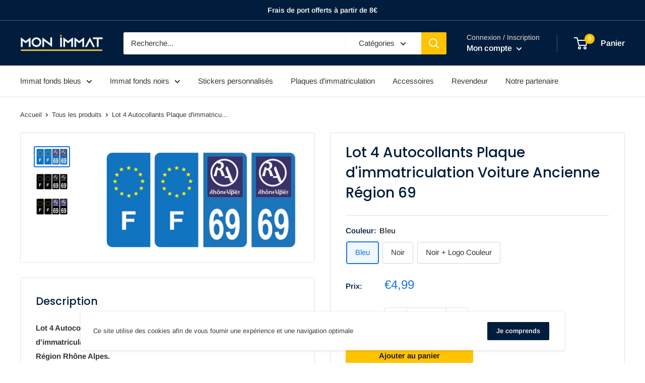

--- FILE ---
content_type: text/html; charset=utf-8
request_url: https://monimmat.fr/products/lot-4-autocollants-plaque-dimmatriculation-voiture-ancienne-region-69
body_size: 46480
content:
<!doctype html>

<html class="no-js" lang="fr">
  <head>
    <!-- Global site tag (gtag.js) - Google Ads: 355588860 -->
<script async src="https://www.googletagmanager.com/gtag/js?id=AW-355588860"></script>
<script>
  window.dataLayer = window.dataLayer || [];
  function gtag(){dataLayer.push(arguments);}
  gtag('js', new Date());

  gtag('config', 'AW-355588860');
</script>
    <!-- Google Tag Manager -->
<script>(function(w,d,s,l,i){w[l]=w[l]||[];w[l].push({'gtm.start':
new Date().getTime(),event:'gtm.js'});var f=d.getElementsByTagName(s)[0],
j=d.createElement(s),dl=l!='dataLayer'?'&l='+l:'';j.async=true;j.src=
'https://www.googletagmanager.com/gtm.js?id='+i+dl;f.parentNode.insertBefore(j,f);
})(window,document,'script','dataLayer','GTM-WWCVBLS');</script>
<!-- End Google Tag Manager -->
    <meta charset="utf-8">
    <meta name="viewport" content="width=device-width, initial-scale=1.0, height=device-height, minimum-scale=1.0, maximum-scale=5.0">
    <meta name="theme-color" content="#1574e0"><title>Lot 4 Autocollants Plaque d&#39;immatriculation Voiture Ancienne Région 69
</title><meta name="description" content="Adhésifs haute-performance avec plastification de protection anti UV pour plaques automobiles (voitures, utilitaires, caravanes...) La dimension des adhésifs est de 45 x 100 mm pour une adaptation parfaite. Impression HD sur un vinyle de haute tenue avec plastification de protection anti UV et découpe à la forme."><link rel="canonical" href="https://monimmat.fr/products/lot-4-autocollants-plaque-dimmatriculation-voiture-ancienne-region-69"><link rel="shortcut icon" href="//monimmat.fr/cdn/shop/files/favicon_monimmat_cbebd9da-b03f-4087-b3cf-aaff35e47d9a_96x96.png?v=1636934698" type="image/png"><link rel="preload" as="style" href="//monimmat.fr/cdn/shop/t/11/assets/theme.css?v=73059013056352176851630924061">
    <link rel="preload" as="script" href="//monimmat.fr/cdn/shop/t/11/assets/theme.min.js?v=164977014983380440891642697953">
    <link rel="preconnect" href="https://cdn.shopify.com">
    <link rel="preconnect" href="https://fonts.shopifycdn.com">
    <link rel="dns-prefetch" href="https://productreviews.shopifycdn.com">
    <link rel="dns-prefetch" href="https://ajax.googleapis.com">
    <link rel="dns-prefetch" href="https://maps.googleapis.com">
    <link rel="dns-prefetch" href="https://maps.gstatic.com">

    <meta property="og:type" content="product">
  <meta property="og:title" content="Lot 4 Autocollants Plaque d&#39;immatriculation Voiture Ancienne Région 69"><meta property="og:image" content="http://monimmat.fr/cdn/shop/products/COMPO-BLEU-AR-69_bc788f39-868c-48fa-a38a-1bc7a4cdd19c.png?v=1635456069">
    <meta property="og:image:secure_url" content="https://monimmat.fr/cdn/shop/products/COMPO-BLEU-AR-69_bc788f39-868c-48fa-a38a-1bc7a4cdd19c.png?v=1635456069">
    <meta property="og:image:width" content="1280">
    <meta property="og:image:height" content="671"><meta property="product:price:amount" content="4,99">
  <meta property="product:price:currency" content="EUR"><meta property="og:description" content="Adhésifs haute-performance avec plastification de protection anti UV pour plaques automobiles (voitures, utilitaires, caravanes...) La dimension des adhésifs est de 45 x 100 mm pour une adaptation parfaite. Impression HD sur un vinyle de haute tenue avec plastification de protection anti UV et découpe à la forme."><meta property="og:url" content="https://monimmat.fr/products/lot-4-autocollants-plaque-dimmatriculation-voiture-ancienne-region-69">
<meta property="og:site_name" content="MON IMMAT"><meta name="twitter:card" content="summary"><meta name="twitter:title" content="Lot 4 Autocollants Plaque d&#39;immatriculation Voiture Ancienne Région 69">
  <meta name="twitter:description" content="
 Lot 4 Autocollants Stickers F Europe &amp;amp; Autocollant plaque d&#39;immatriculation voiture auto département 69 
 Rhône Logo Ancienne Région Rhône Alpes.
 Adhésifs haute définition avec plastification de protection anti UV pour plaques automobiles (voitures, utilitaires, caravanes, remorques, camping-cars). Nos autocollants sont très résistants aux intempéries et à l’exposition au soleil.
 La dimension des autocollants est de 4,5 x 10 cm avec une découpe à la forme.
 Pour un devis personnalisé, merci de nous contacter">
  <meta name="twitter:image" content="https://monimmat.fr/cdn/shop/products/COMPO-BLEU-AR-69_bc788f39-868c-48fa-a38a-1bc7a4cdd19c_600x600_crop_center.png?v=1635456069">
    <link rel="preload" href="//monimmat.fr/cdn/fonts/poppins/poppins_n5.ad5b4b72b59a00358afc706450c864c3c8323842.woff2" as="font" type="font/woff2" crossorigin>
<link rel="preload" href="//monimmat.fr/cdn/fonts/arimo/arimo_n4.a7efb558ca22d2002248bbe6f302a98edee38e35.woff2" as="font" type="font/woff2" crossorigin>

<style>
  @font-face {
  font-family: Poppins;
  font-weight: 500;
  font-style: normal;
  font-display: swap;
  src: url("//monimmat.fr/cdn/fonts/poppins/poppins_n5.ad5b4b72b59a00358afc706450c864c3c8323842.woff2") format("woff2"),
       url("//monimmat.fr/cdn/fonts/poppins/poppins_n5.33757fdf985af2d24b32fcd84c9a09224d4b2c39.woff") format("woff");
}

  @font-face {
  font-family: Arimo;
  font-weight: 400;
  font-style: normal;
  font-display: swap;
  src: url("//monimmat.fr/cdn/fonts/arimo/arimo_n4.a7efb558ca22d2002248bbe6f302a98edee38e35.woff2") format("woff2"),
       url("//monimmat.fr/cdn/fonts/arimo/arimo_n4.0da809f7d1d5ede2a73be7094ac00741efdb6387.woff") format("woff");
}

@font-face {
  font-family: Arimo;
  font-weight: 600;
  font-style: normal;
  font-display: swap;
  src: url("//monimmat.fr/cdn/fonts/arimo/arimo_n6.9c18b0befd86597f319b7d7f925727d04c262b32.woff2") format("woff2"),
       url("//monimmat.fr/cdn/fonts/arimo/arimo_n6.422bf6679b81a8bfb1b25d19299a53688390c2b9.woff") format("woff");
}

@font-face {
  font-family: Poppins;
  font-weight: 500;
  font-style: italic;
  font-display: swap;
  src: url("//monimmat.fr/cdn/fonts/poppins/poppins_i5.6acfce842c096080e34792078ef3cb7c3aad24d4.woff2") format("woff2"),
       url("//monimmat.fr/cdn/fonts/poppins/poppins_i5.a49113e4fe0ad7fd7716bd237f1602cbec299b3c.woff") format("woff");
}


  @font-face {
  font-family: Arimo;
  font-weight: 700;
  font-style: normal;
  font-display: swap;
  src: url("//monimmat.fr/cdn/fonts/arimo/arimo_n7.1d2d0638e6a1228d86beb0e10006e3280ccb2d04.woff2") format("woff2"),
       url("//monimmat.fr/cdn/fonts/arimo/arimo_n7.f4b9139e8eac4a17b38b8707044c20f54c3be479.woff") format("woff");
}

  @font-face {
  font-family: Arimo;
  font-weight: 400;
  font-style: italic;
  font-display: swap;
  src: url("//monimmat.fr/cdn/fonts/arimo/arimo_i4.438ddb21a1b98c7230698d70dc1a21df235701b2.woff2") format("woff2"),
       url("//monimmat.fr/cdn/fonts/arimo/arimo_i4.0e1908a0dc1ec32fabb5a03a0c9ee2083f82e3d7.woff") format("woff");
}

  @font-face {
  font-family: Arimo;
  font-weight: 700;
  font-style: italic;
  font-display: swap;
  src: url("//monimmat.fr/cdn/fonts/arimo/arimo_i7.b9f09537c29041ec8d51f8cdb7c9b8e4f1f82cb1.woff2") format("woff2"),
       url("//monimmat.fr/cdn/fonts/arimo/arimo_i7.ec659fc855f754fd0b1bd052e606bba1058f73da.woff") format("woff");
}


  :root {
    --default-text-font-size : 15px;
    --base-text-font-size    : 15px;
    --heading-font-family    : Poppins, sans-serif;
    --heading-font-weight    : 500;
    --heading-font-style     : normal;
    --text-font-family       : Arimo, sans-serif;
    --text-font-weight       : 400;
    --text-font-style        : normal;
    --text-font-bolder-weight: 600;
    --text-link-decoration   : underline;

    --text-color               : #343434;
    --text-color-rgb           : 52, 52, 52;
    --heading-color            : #001d3d;
    --border-color             : #e7e2de;
    --border-color-rgb         : 231, 226, 222;
    --form-border-color        : #dcd5cf;
    --accent-color             : #1574e0;
    --accent-color-rgb         : 21, 116, 224;
    --link-color               : #0e0e0e;
    --link-color-hover         : #000000;
    --background               : #ffffff;
    --secondary-background     : #ffffff;
    --secondary-background-rgb : 255, 255, 255;
    --accent-background        : rgba(21, 116, 224, 0.08);

    --input-background: #ffffff;

    --error-color       : #f71b1b;
    --error-background  : rgba(247, 27, 27, 0.07);
    --success-color     : #48b448;
    --success-background: rgba(72, 180, 72, 0.11);

    --primary-button-background      : #ffc300;
    --primary-button-background-rgb  : 255, 195, 0;
    --primary-button-text-color      : #0e0e0e;
    --secondary-button-background    : #001d3d;
    --secondary-button-background-rgb: 0, 29, 61;
    --secondary-button-text-color    : #ffffff;

    --header-background      : #001d3d;
    --header-text-color      : #ffffff;
    --header-light-text-color: #e9e2dd;
    --header-border-color    : rgba(233, 226, 221, 0.3);
    --header-accent-color    : #ffc300;

    --footer-background-color:    #001d3d;
    --footer-heading-text-color:  #ffc300;
    --footer-body-text-color:     #ffffff;
    --footer-body-text-color-rgb: 255, 255, 255;
    --footer-accent-color:        #ffc300;
    --footer-accent-color-rgb:    255, 195, 0;
    --footer-border:              none;
    
    --flickity-arrow-color: #bcaea3;--product-on-sale-accent           : #ee0000;
    --product-on-sale-accent-rgb       : 238, 0, 0;
    --product-on-sale-color            : #ffffff;
    --product-in-stock-color           : #008a00;
    --product-low-stock-color          : #ee0000;
    --product-sold-out-color           : #d1d1d4;
    --product-custom-label-1-background: #ff6128;
    --product-custom-label-1-color     : #ffffff;
    --product-custom-label-2-background: #a95ebe;
    --product-custom-label-2-color     : #ffffff;
    --product-review-star-color        : #ffc300;

    --mobile-container-gutter : 20px;
    --desktop-container-gutter: 40px;

    /* Shopify related variables */
    --payment-terms-background-color: #ffffff;
  }
</style>

<script>
  // IE11 does not have support for CSS variables, so we have to polyfill them
  if (!(((window || {}).CSS || {}).supports && window.CSS.supports('(--a: 0)'))) {
    const script = document.createElement('script');
    script.type = 'text/javascript';
    script.src = 'https://cdn.jsdelivr.net/npm/css-vars-ponyfill@2';
    script.onload = function() {
      cssVars({});
    };

    document.getElementsByTagName('head')[0].appendChild(script);
  }
</script>


    <script>window.performance && window.performance.mark && window.performance.mark('shopify.content_for_header.start');</script><meta id="shopify-digital-wallet" name="shopify-digital-wallet" content="/56806375605/digital_wallets/dialog">
<meta name="shopify-checkout-api-token" content="eaf6ff9bf79a283b60fc8d8b6e67ccdf">
<meta id="in-context-paypal-metadata" data-shop-id="56806375605" data-venmo-supported="false" data-environment="production" data-locale="fr_FR" data-paypal-v4="true" data-currency="EUR">
<link rel="alternate" type="application/json+oembed" href="https://monimmat.fr/products/lot-4-autocollants-plaque-dimmatriculation-voiture-ancienne-region-69.oembed">
<script async="async" src="/checkouts/internal/preloads.js?locale=fr-FR"></script>
<link rel="preconnect" href="https://shop.app" crossorigin="anonymous">
<script async="async" src="https://shop.app/checkouts/internal/preloads.js?locale=fr-FR&shop_id=56806375605" crossorigin="anonymous"></script>
<script id="apple-pay-shop-capabilities" type="application/json">{"shopId":56806375605,"countryCode":"FR","currencyCode":"EUR","merchantCapabilities":["supports3DS"],"merchantId":"gid:\/\/shopify\/Shop\/56806375605","merchantName":"MON IMMAT","requiredBillingContactFields":["postalAddress","email"],"requiredShippingContactFields":["postalAddress","email"],"shippingType":"shipping","supportedNetworks":["visa","masterCard","amex","maestro"],"total":{"type":"pending","label":"MON IMMAT","amount":"1.00"},"shopifyPaymentsEnabled":true,"supportsSubscriptions":true}</script>
<script id="shopify-features" type="application/json">{"accessToken":"eaf6ff9bf79a283b60fc8d8b6e67ccdf","betas":["rich-media-storefront-analytics"],"domain":"monimmat.fr","predictiveSearch":true,"shopId":56806375605,"locale":"fr"}</script>
<script>var Shopify = Shopify || {};
Shopify.shop = "mon-immat.myshopify.com";
Shopify.locale = "fr";
Shopify.currency = {"active":"EUR","rate":"1.0"};
Shopify.country = "FR";
Shopify.theme = {"name":"Mon Immat - V3","id":126637965493,"schema_name":"Warehouse","schema_version":"1.18.2","theme_store_id":871,"role":"main"};
Shopify.theme.handle = "null";
Shopify.theme.style = {"id":null,"handle":null};
Shopify.cdnHost = "monimmat.fr/cdn";
Shopify.routes = Shopify.routes || {};
Shopify.routes.root = "/";</script>
<script type="module">!function(o){(o.Shopify=o.Shopify||{}).modules=!0}(window);</script>
<script>!function(o){function n(){var o=[];function n(){o.push(Array.prototype.slice.apply(arguments))}return n.q=o,n}var t=o.Shopify=o.Shopify||{};t.loadFeatures=n(),t.autoloadFeatures=n()}(window);</script>
<script>
  window.ShopifyPay = window.ShopifyPay || {};
  window.ShopifyPay.apiHost = "shop.app\/pay";
  window.ShopifyPay.redirectState = null;
</script>
<script id="shop-js-analytics" type="application/json">{"pageType":"product"}</script>
<script defer="defer" async type="module" src="//monimmat.fr/cdn/shopifycloud/shop-js/modules/v2/client.init-shop-cart-sync_D53yOFxz.fr.esm.js"></script>
<script defer="defer" async type="module" src="//monimmat.fr/cdn/shopifycloud/shop-js/modules/v2/chunk.common_OlNb1LrD.esm.js"></script>
<script type="module">
  await import("//monimmat.fr/cdn/shopifycloud/shop-js/modules/v2/client.init-shop-cart-sync_D53yOFxz.fr.esm.js");
await import("//monimmat.fr/cdn/shopifycloud/shop-js/modules/v2/chunk.common_OlNb1LrD.esm.js");

  window.Shopify.SignInWithShop?.initShopCartSync?.({"fedCMEnabled":true,"windoidEnabled":true});

</script>
<script>
  window.Shopify = window.Shopify || {};
  if (!window.Shopify.featureAssets) window.Shopify.featureAssets = {};
  window.Shopify.featureAssets['shop-js'] = {"shop-cart-sync":["modules/v2/client.shop-cart-sync_9s2s4peO.fr.esm.js","modules/v2/chunk.common_OlNb1LrD.esm.js"],"init-fed-cm":["modules/v2/client.init-fed-cm_3aQ5XN-H.fr.esm.js","modules/v2/chunk.common_OlNb1LrD.esm.js"],"shop-button":["modules/v2/client.shop-button_1XNfoHMe.fr.esm.js","modules/v2/chunk.common_OlNb1LrD.esm.js"],"shop-toast-manager":["modules/v2/client.shop-toast-manager_DwFjCuwV.fr.esm.js","modules/v2/chunk.common_OlNb1LrD.esm.js"],"init-windoid":["modules/v2/client.init-windoid_DyanP_bO.fr.esm.js","modules/v2/chunk.common_OlNb1LrD.esm.js"],"init-shop-email-lookup-coordinator":["modules/v2/client.init-shop-email-lookup-coordinator_CkkIe3et.fr.esm.js","modules/v2/chunk.common_OlNb1LrD.esm.js"],"shop-cash-offers":["modules/v2/client.shop-cash-offers_BH02bMhF.fr.esm.js","modules/v2/chunk.common_OlNb1LrD.esm.js","modules/v2/chunk.modal_DWvqRQ7T.esm.js"],"avatar":["modules/v2/client.avatar_BTnouDA3.fr.esm.js"],"init-shop-cart-sync":["modules/v2/client.init-shop-cart-sync_D53yOFxz.fr.esm.js","modules/v2/chunk.common_OlNb1LrD.esm.js"],"init-customer-accounts-sign-up":["modules/v2/client.init-customer-accounts-sign-up_DZhziv5q.fr.esm.js","modules/v2/client.shop-login-button_sKcs-Gni.fr.esm.js","modules/v2/chunk.common_OlNb1LrD.esm.js","modules/v2/chunk.modal_DWvqRQ7T.esm.js"],"pay-button":["modules/v2/client.pay-button_30tlKVQu.fr.esm.js","modules/v2/chunk.common_OlNb1LrD.esm.js"],"init-shop-for-new-customer-accounts":["modules/v2/client.init-shop-for-new-customer-accounts_DprS7ciO.fr.esm.js","modules/v2/client.shop-login-button_sKcs-Gni.fr.esm.js","modules/v2/chunk.common_OlNb1LrD.esm.js","modules/v2/chunk.modal_DWvqRQ7T.esm.js"],"init-customer-accounts":["modules/v2/client.init-customer-accounts_BfaLhlQD.fr.esm.js","modules/v2/client.shop-login-button_sKcs-Gni.fr.esm.js","modules/v2/chunk.common_OlNb1LrD.esm.js","modules/v2/chunk.modal_DWvqRQ7T.esm.js"],"shop-login-button":["modules/v2/client.shop-login-button_sKcs-Gni.fr.esm.js","modules/v2/chunk.common_OlNb1LrD.esm.js","modules/v2/chunk.modal_DWvqRQ7T.esm.js"],"shop-follow-button":["modules/v2/client.shop-follow-button_BbMaedJD.fr.esm.js","modules/v2/chunk.common_OlNb1LrD.esm.js","modules/v2/chunk.modal_DWvqRQ7T.esm.js"],"lead-capture":["modules/v2/client.lead-capture_BPNTM8xO.fr.esm.js","modules/v2/chunk.common_OlNb1LrD.esm.js","modules/v2/chunk.modal_DWvqRQ7T.esm.js"],"checkout-modal":["modules/v2/client.checkout-modal_DP1XxtnB.fr.esm.js","modules/v2/chunk.common_OlNb1LrD.esm.js","modules/v2/chunk.modal_DWvqRQ7T.esm.js"],"shop-login":["modules/v2/client.shop-login_Daq45n3j.fr.esm.js","modules/v2/chunk.common_OlNb1LrD.esm.js","modules/v2/chunk.modal_DWvqRQ7T.esm.js"],"payment-terms":["modules/v2/client.payment-terms_cqKTpc1T.fr.esm.js","modules/v2/chunk.common_OlNb1LrD.esm.js","modules/v2/chunk.modal_DWvqRQ7T.esm.js"]};
</script>
<script>(function() {
  var isLoaded = false;
  function asyncLoad() {
    if (isLoaded) return;
    isLoaded = true;
    var urls = ["https:\/\/static.klaviyo.com\/onsite\/js\/klaviyo.js?company_id=VEBJWs\u0026shop=mon-immat.myshopify.com","https:\/\/static.klaviyo.com\/onsite\/js\/klaviyo.js?company_id=VEBJWs\u0026shop=mon-immat.myshopify.com","\/\/cdn.shopify.com\/proxy\/9ba875293ded7c8194f9c74c5794c395eef9e0a6d21c65d7129308f31c55bb55\/s-1.webyze.com\/InfiniteLivePreviewOptions\/infinite-live-preview-options-bd55048fba8846dc42764564d2f86afe46e9275f.js?shop=mon-immat.myshopify.com\u0026sp-cache-control=cHVibGljLCBtYXgtYWdlPTkwMA","https:\/\/cdn.opinew.com\/js\/opinew-active.js?shop=mon-immat.myshopify.com"];
    for (var i = 0; i < urls.length; i++) {
      var s = document.createElement('script');
      s.type = 'text/javascript';
      s.async = true;
      s.src = urls[i];
      var x = document.getElementsByTagName('script')[0];
      x.parentNode.insertBefore(s, x);
    }
  };
  if(window.attachEvent) {
    window.attachEvent('onload', asyncLoad);
  } else {
    window.addEventListener('load', asyncLoad, false);
  }
})();</script>
<script id="__st">var __st={"a":56806375605,"offset":3600,"reqid":"767ec857-f62b-4edf-bdbf-b42444077f2c-1762380908","pageurl":"monimmat.fr\/products\/lot-4-autocollants-plaque-dimmatriculation-voiture-ancienne-region-69","u":"a3f904cb8aa2","p":"product","rtyp":"product","rid":7351848960255};</script>
<script>window.ShopifyPaypalV4VisibilityTracking = true;</script>
<script id="captcha-bootstrap">!function(){'use strict';const t='contact',e='account',n='new_comment',o=[[t,t],['blogs',n],['comments',n],[t,'customer']],c=[[e,'customer_login'],[e,'guest_login'],[e,'recover_customer_password'],[e,'create_customer']],r=t=>t.map((([t,e])=>`form[action*='/${t}']:not([data-nocaptcha='true']) input[name='form_type'][value='${e}']`)).join(','),a=t=>()=>t?[...document.querySelectorAll(t)].map((t=>t.form)):[];function s(){const t=[...o],e=r(t);return a(e)}const i='password',u='form_key',d=['recaptcha-v3-token','g-recaptcha-response','h-captcha-response',i],f=()=>{try{return window.sessionStorage}catch{return}},m='__shopify_v',_=t=>t.elements[u];function p(t,e,n=!1){try{const o=window.sessionStorage,c=JSON.parse(o.getItem(e)),{data:r}=function(t){const{data:e,action:n}=t;return t[m]||n?{data:e,action:n}:{data:t,action:n}}(c);for(const[e,n]of Object.entries(r))t.elements[e]&&(t.elements[e].value=n);n&&o.removeItem(e)}catch(o){console.error('form repopulation failed',{error:o})}}const l='form_type',E='cptcha';function T(t){t.dataset[E]=!0}const w=window,h=w.document,L='Shopify',v='ce_forms',y='captcha';let A=!1;((t,e)=>{const n=(g='f06e6c50-85a8-45c8-87d0-21a2b65856fe',I='https://cdn.shopify.com/shopifycloud/storefront-forms-hcaptcha/ce_storefront_forms_captcha_hcaptcha.v1.5.2.iife.js',D={infoText:'Protégé par hCaptcha',privacyText:'Confidentialité',termsText:'Conditions'},(t,e,n)=>{const o=w[L][v],c=o.bindForm;if(c)return c(t,g,e,D).then(n);var r;o.q.push([[t,g,e,D],n]),r=I,A||(h.body.append(Object.assign(h.createElement('script'),{id:'captcha-provider',async:!0,src:r})),A=!0)});var g,I,D;w[L]=w[L]||{},w[L][v]=w[L][v]||{},w[L][v].q=[],w[L][y]=w[L][y]||{},w[L][y].protect=function(t,e){n(t,void 0,e),T(t)},Object.freeze(w[L][y]),function(t,e,n,w,h,L){const[v,y,A,g]=function(t,e,n){const i=e?o:[],u=t?c:[],d=[...i,...u],f=r(d),m=r(i),_=r(d.filter((([t,e])=>n.includes(e))));return[a(f),a(m),a(_),s()]}(w,h,L),I=t=>{const e=t.target;return e instanceof HTMLFormElement?e:e&&e.form},D=t=>v().includes(t);t.addEventListener('submit',(t=>{const e=I(t);if(!e)return;const n=D(e)&&!e.dataset.hcaptchaBound&&!e.dataset.recaptchaBound,o=_(e),c=g().includes(e)&&(!o||!o.value);(n||c)&&t.preventDefault(),c&&!n&&(function(t){try{if(!f())return;!function(t){const e=f();if(!e)return;const n=_(t);if(!n)return;const o=n.value;o&&e.removeItem(o)}(t);const e=Array.from(Array(32),(()=>Math.random().toString(36)[2])).join('');!function(t,e){_(t)||t.append(Object.assign(document.createElement('input'),{type:'hidden',name:u})),t.elements[u].value=e}(t,e),function(t,e){const n=f();if(!n)return;const o=[...t.querySelectorAll(`input[type='${i}']`)].map((({name:t})=>t)),c=[...d,...o],r={};for(const[a,s]of new FormData(t).entries())c.includes(a)||(r[a]=s);n.setItem(e,JSON.stringify({[m]:1,action:t.action,data:r}))}(t,e)}catch(e){console.error('failed to persist form',e)}}(e),e.submit())}));const S=(t,e)=>{t&&!t.dataset[E]&&(n(t,e.some((e=>e===t))),T(t))};for(const o of['focusin','change'])t.addEventListener(o,(t=>{const e=I(t);D(e)&&S(e,y())}));const B=e.get('form_key'),M=e.get(l),P=B&&M;t.addEventListener('DOMContentLoaded',(()=>{const t=y();if(P)for(const e of t)e.elements[l].value===M&&p(e,B);[...new Set([...A(),...v().filter((t=>'true'===t.dataset.shopifyCaptcha))])].forEach((e=>S(e,t)))}))}(h,new URLSearchParams(w.location.search),n,t,e,['guest_login'])})(!0,!0)}();</script>
<script integrity="sha256-52AcMU7V7pcBOXWImdc/TAGTFKeNjmkeM1Pvks/DTgc=" data-source-attribution="shopify.loadfeatures" defer="defer" src="//monimmat.fr/cdn/shopifycloud/storefront/assets/storefront/load_feature-81c60534.js" crossorigin="anonymous"></script>
<script crossorigin="anonymous" defer="defer" src="//monimmat.fr/cdn/shopifycloud/storefront/assets/shopify_pay/storefront-65b4c6d7.js?v=20250812"></script>
<script data-source-attribution="shopify.dynamic_checkout.dynamic.init">var Shopify=Shopify||{};Shopify.PaymentButton=Shopify.PaymentButton||{isStorefrontPortableWallets:!0,init:function(){window.Shopify.PaymentButton.init=function(){};var t=document.createElement("script");t.src="https://monimmat.fr/cdn/shopifycloud/portable-wallets/latest/portable-wallets.fr.js",t.type="module",document.head.appendChild(t)}};
</script>
<script data-source-attribution="shopify.dynamic_checkout.buyer_consent">
  function portableWalletsHideBuyerConsent(e){var t=document.getElementById("shopify-buyer-consent"),n=document.getElementById("shopify-subscription-policy-button");t&&n&&(t.classList.add("hidden"),t.setAttribute("aria-hidden","true"),n.removeEventListener("click",e))}function portableWalletsShowBuyerConsent(e){var t=document.getElementById("shopify-buyer-consent"),n=document.getElementById("shopify-subscription-policy-button");t&&n&&(t.classList.remove("hidden"),t.removeAttribute("aria-hidden"),n.addEventListener("click",e))}window.Shopify?.PaymentButton&&(window.Shopify.PaymentButton.hideBuyerConsent=portableWalletsHideBuyerConsent,window.Shopify.PaymentButton.showBuyerConsent=portableWalletsShowBuyerConsent);
</script>
<script>
  function portableWalletsCleanup(e){e&&e.src&&console.error("Failed to load portable wallets script "+e.src);var t=document.querySelectorAll("shopify-accelerated-checkout .shopify-payment-button__skeleton, shopify-accelerated-checkout-cart .wallet-cart-button__skeleton"),e=document.getElementById("shopify-buyer-consent");for(let e=0;e<t.length;e++)t[e].remove();e&&e.remove()}function portableWalletsNotLoadedAsModule(e){e instanceof ErrorEvent&&"string"==typeof e.message&&e.message.includes("import.meta")&&"string"==typeof e.filename&&e.filename.includes("portable-wallets")&&(window.removeEventListener("error",portableWalletsNotLoadedAsModule),window.Shopify.PaymentButton.failedToLoad=e,"loading"===document.readyState?document.addEventListener("DOMContentLoaded",window.Shopify.PaymentButton.init):window.Shopify.PaymentButton.init())}window.addEventListener("error",portableWalletsNotLoadedAsModule);
</script>

<script type="module" src="https://monimmat.fr/cdn/shopifycloud/portable-wallets/latest/portable-wallets.fr.js" onError="portableWalletsCleanup(this)" crossorigin="anonymous"></script>
<script nomodule>
  document.addEventListener("DOMContentLoaded", portableWalletsCleanup);
</script>

<script id='scb4127' type='text/javascript' async='' src='https://monimmat.fr/cdn/shopifycloud/privacy-banner/storefront-banner.js'></script><link id="shopify-accelerated-checkout-styles" rel="stylesheet" media="screen" href="https://monimmat.fr/cdn/shopifycloud/portable-wallets/latest/accelerated-checkout-backwards-compat.css" crossorigin="anonymous">
<style id="shopify-accelerated-checkout-cart">
        #shopify-buyer-consent {
  margin-top: 1em;
  display: inline-block;
  width: 100%;
}

#shopify-buyer-consent.hidden {
  display: none;
}

#shopify-subscription-policy-button {
  background: none;
  border: none;
  padding: 0;
  text-decoration: underline;
  font-size: inherit;
  cursor: pointer;
}

#shopify-subscription-policy-button::before {
  box-shadow: none;
}

      </style>

<script>window.performance && window.performance.mark && window.performance.mark('shopify.content_for_header.end');</script>
<script type="text/javascript">
  var webyzeInfiniteLivePreviewOptions = {
    pageType	: "product"
  };
  
    webyzeInfiniteLivePreviewOptions.prodId = "7351848960255";
    webyzeInfiniteLivePreviewOptions.prodCollections = [];
    webyzeInfiniteLivePreviewOptions.prodCollections.push("276159037621");webyzeInfiniteLivePreviewOptions.prodCollections.push("268842533045");webyzeInfiniteLivePreviewOptions.prodCollections.push("268873400501");webyzeInfiniteLivePreviewOptions.prodCollections.push("276845396149");webyzeInfiniteLivePreviewOptions.prodCollections.push("268849479861");
    webyzeInfiniteLivePreviewOptions.prodData = {"id":7351848960255,"title":"Lot 4 Autocollants Plaque d'immatriculation Voiture Ancienne Région 69","handle":"lot-4-autocollants-plaque-dimmatriculation-voiture-ancienne-region-69","description":"\u003cmeta charset=\"utf-8\"\u003e\n \u003cp\u003e\u003cstrong\u003eLot 4 Autocollants Stickers F Europe \u0026amp; Autocollant plaque d'immatriculation voiture auto département 69 \u003cmeta charset=\"UTF-8\"\u003e\n \u003cspan data-mce-fragment=\"1\"\u003eRhône\u003c\/span\u003e Logo Ancienne Région Rhône Alpes\u003cspan data-mce-fragment=\"1\"\u003e.\u003c\/span\u003e\u003c\/strong\u003e\u003c\/p\u003e\n \u003cp\u003eAdhésifs \u003cstrong\u003e\u003cspan data-mce-fragment=\"1\"\u003ehaute définition\u003c\/span\u003e\u003c\/strong\u003e avec \u003cstrong\u003eplastification de protection anti UV\u003c\/strong\u003e pour \u003cstrong\u003eplaques automobiles\u003c\/strong\u003e (voitures, utilitaires, caravanes, remorques, camping-cars). \u003cmeta charset=\"utf-8\"\u003eNos autocollants sont très résistants aux intempéries et à l’exposition au soleil.\u003c\/p\u003e\n \u003cp\u003e\u003cmeta charset=\"utf-8\"\u003e\u003cspan\u003eLa dimension des autocollants est de \u003c\/span\u003e\u003cstrong\u003e4,5 x 10 cm\u003c\/strong\u003e\u003cspan\u003e avec une découpe à la forme.\u003c\/span\u003e\u003c\/p\u003e\n \u003cp\u003e\u003cstrong\u003ePour un devis personnalisé, merci de \u003cspan style=\"text-decoration: underline;\"\u003e\u003ca title=\"Contact MON IMMAT\" href=\"mailto:contact@monimmat.fr\"\u003enous contacter\u003c\/a\u003e\u003c\/span\u003e\u003c\/strong\u003e\u003c\/p\u003e","published_at":"2021-10-28T23:21:07+02:00","created_at":"2021-10-28T23:21:09+02:00","vendor":"MON IMMAT","type":"Rhône-Alpes","tags":["A69-AR+F","autocollant","Z ESAT"],"price":499,"price_min":499,"price_max":499,"available":true,"price_varies":false,"compare_at_price":null,"compare_at_price_min":0,"compare_at_price_max":0,"compare_at_price_varies":false,"variants":[{"id":41930186883327,"title":"Bleu","option1":"Bleu","option2":null,"option3":null,"sku":"A69-AR+F","requires_shipping":true,"taxable":true,"featured_image":{"id":33276264710399,"product_id":7351848960255,"position":1,"created_at":"2021-10-28T23:21:09+02:00","updated_at":"2021-10-28T23:21:09+02:00","alt":null,"width":1280,"height":671,"src":"\/\/monimmat.fr\/cdn\/shop\/products\/COMPO-BLEU-AR-69_bc788f39-868c-48fa-a38a-1bc7a4cdd19c.png?v=1635456069","variant_ids":[41930186883327]},"available":true,"name":"Lot 4 Autocollants Plaque d'immatriculation Voiture Ancienne Région 69 - Bleu","public_title":"Bleu","options":["Bleu"],"price":499,"weight":18,"compare_at_price":null,"inventory_management":"shopify","barcode":null,"featured_media":{"alt":null,"id":25559955767551,"position":1,"preview_image":{"aspect_ratio":1.908,"height":671,"width":1280,"src":"\/\/monimmat.fr\/cdn\/shop\/products\/COMPO-BLEU-AR-69_bc788f39-868c-48fa-a38a-1bc7a4cdd19c.png?v=1635456069"}},"requires_selling_plan":false,"selling_plan_allocations":[]},{"id":41930186916095,"title":"Noir","option1":"Noir","option2":null,"option3":null,"sku":"A69N-AR+FN","requires_shipping":true,"taxable":true,"featured_image":{"id":33276264743167,"product_id":7351848960255,"position":2,"created_at":"2021-10-28T23:21:09+02:00","updated_at":"2021-10-28T23:21:09+02:00","alt":null,"width":1280,"height":671,"src":"\/\/monimmat.fr\/cdn\/shop\/products\/COMPO-NOIR-AR-69_e90b0816-ef82-4195-bdcd-ed8fee4d9e89.png?v=1635456069","variant_ids":[41930186916095]},"available":true,"name":"Lot 4 Autocollants Plaque d'immatriculation Voiture Ancienne Région 69 - Noir","public_title":"Noir","options":["Noir"],"price":499,"weight":18,"compare_at_price":null,"inventory_management":"shopify","barcode":null,"featured_media":{"alt":null,"id":25559955800319,"position":2,"preview_image":{"aspect_ratio":1.908,"height":671,"width":1280,"src":"\/\/monimmat.fr\/cdn\/shop\/products\/COMPO-NOIR-AR-69_e90b0816-ef82-4195-bdcd-ed8fee4d9e89.png?v=1635456069"}},"requires_selling_plan":false,"selling_plan_allocations":[]},{"id":41930186948863,"title":"Noir + Logo Couleur","option1":"Noir + Logo Couleur","option2":null,"option3":null,"sku":"A69NC-AR+FNC","requires_shipping":true,"taxable":true,"featured_image":{"id":33276264775935,"product_id":7351848960255,"position":3,"created_at":"2021-10-28T23:21:09+02:00","updated_at":"2021-10-28T23:21:09+02:00","alt":null,"width":1280,"height":671,"src":"\/\/monimmat.fr\/cdn\/shop\/products\/COMPO-AR-NOIR-COULEUR-69_88fb08a4-a4da-4ead-9eb2-f3e6d7f93076.png?v=1635456069","variant_ids":[41930186948863]},"available":true,"name":"Lot 4 Autocollants Plaque d'immatriculation Voiture Ancienne Région 69 - Noir + Logo Couleur","public_title":"Noir + Logo Couleur","options":["Noir + Logo Couleur"],"price":499,"weight":18,"compare_at_price":null,"inventory_management":"shopify","barcode":null,"featured_media":{"alt":null,"id":25559955833087,"position":3,"preview_image":{"aspect_ratio":1.908,"height":671,"width":1280,"src":"\/\/monimmat.fr\/cdn\/shop\/products\/COMPO-AR-NOIR-COULEUR-69_88fb08a4-a4da-4ead-9eb2-f3e6d7f93076.png?v=1635456069"}},"requires_selling_plan":false,"selling_plan_allocations":[]}],"images":["\/\/monimmat.fr\/cdn\/shop\/products\/COMPO-BLEU-AR-69_bc788f39-868c-48fa-a38a-1bc7a4cdd19c.png?v=1635456069","\/\/monimmat.fr\/cdn\/shop\/products\/COMPO-NOIR-AR-69_e90b0816-ef82-4195-bdcd-ed8fee4d9e89.png?v=1635456069","\/\/monimmat.fr\/cdn\/shop\/products\/COMPO-AR-NOIR-COULEUR-69_88fb08a4-a4da-4ead-9eb2-f3e6d7f93076.png?v=1635456069"],"featured_image":"\/\/monimmat.fr\/cdn\/shop\/products\/COMPO-BLEU-AR-69_bc788f39-868c-48fa-a38a-1bc7a4cdd19c.png?v=1635456069","options":["Couleur"],"media":[{"alt":null,"id":25559955767551,"position":1,"preview_image":{"aspect_ratio":1.908,"height":671,"width":1280,"src":"\/\/monimmat.fr\/cdn\/shop\/products\/COMPO-BLEU-AR-69_bc788f39-868c-48fa-a38a-1bc7a4cdd19c.png?v=1635456069"},"aspect_ratio":1.908,"height":671,"media_type":"image","src":"\/\/monimmat.fr\/cdn\/shop\/products\/COMPO-BLEU-AR-69_bc788f39-868c-48fa-a38a-1bc7a4cdd19c.png?v=1635456069","width":1280},{"alt":null,"id":25559955800319,"position":2,"preview_image":{"aspect_ratio":1.908,"height":671,"width":1280,"src":"\/\/monimmat.fr\/cdn\/shop\/products\/COMPO-NOIR-AR-69_e90b0816-ef82-4195-bdcd-ed8fee4d9e89.png?v=1635456069"},"aspect_ratio":1.908,"height":671,"media_type":"image","src":"\/\/monimmat.fr\/cdn\/shop\/products\/COMPO-NOIR-AR-69_e90b0816-ef82-4195-bdcd-ed8fee4d9e89.png?v=1635456069","width":1280},{"alt":null,"id":25559955833087,"position":3,"preview_image":{"aspect_ratio":1.908,"height":671,"width":1280,"src":"\/\/monimmat.fr\/cdn\/shop\/products\/COMPO-AR-NOIR-COULEUR-69_88fb08a4-a4da-4ead-9eb2-f3e6d7f93076.png?v=1635456069"},"aspect_ratio":1.908,"height":671,"media_type":"image","src":"\/\/monimmat.fr\/cdn\/shop\/products\/COMPO-AR-NOIR-COULEUR-69_88fb08a4-a4da-4ead-9eb2-f3e6d7f93076.png?v=1635456069","width":1280}],"requires_selling_plan":false,"selling_plan_groups":[],"content":"\u003cmeta charset=\"utf-8\"\u003e\n \u003cp\u003e\u003cstrong\u003eLot 4 Autocollants Stickers F Europe \u0026amp; Autocollant plaque d'immatriculation voiture auto département 69 \u003cmeta charset=\"UTF-8\"\u003e\n \u003cspan data-mce-fragment=\"1\"\u003eRhône\u003c\/span\u003e Logo Ancienne Région Rhône Alpes\u003cspan data-mce-fragment=\"1\"\u003e.\u003c\/span\u003e\u003c\/strong\u003e\u003c\/p\u003e\n \u003cp\u003eAdhésifs \u003cstrong\u003e\u003cspan data-mce-fragment=\"1\"\u003ehaute définition\u003c\/span\u003e\u003c\/strong\u003e avec \u003cstrong\u003eplastification de protection anti UV\u003c\/strong\u003e pour \u003cstrong\u003eplaques automobiles\u003c\/strong\u003e (voitures, utilitaires, caravanes, remorques, camping-cars). \u003cmeta charset=\"utf-8\"\u003eNos autocollants sont très résistants aux intempéries et à l’exposition au soleil.\u003c\/p\u003e\n \u003cp\u003e\u003cmeta charset=\"utf-8\"\u003e\u003cspan\u003eLa dimension des autocollants est de \u003c\/span\u003e\u003cstrong\u003e4,5 x 10 cm\u003c\/strong\u003e\u003cspan\u003e avec une découpe à la forme.\u003c\/span\u003e\u003c\/p\u003e\n \u003cp\u003e\u003cstrong\u003ePour un devis personnalisé, merci de \u003cspan style=\"text-decoration: underline;\"\u003e\u003ca title=\"Contact MON IMMAT\" href=\"mailto:contact@monimmat.fr\"\u003enous contacter\u003c\/a\u003e\u003c\/span\u003e\u003c\/strong\u003e\u003c\/p\u003e"};
  
var webyze_cartSelector='#shopify-section-cart-template, .cart-form, .cart, #cart, .cart-overview, form[action^="/cart"]',webyze_collectionGridSelectors='div.card, .grid__item, .list-view-item, .grid-item, div.product, div.thumbnail, div.product-index, .collection--product, .collection-grid>div, .product_c .element, .product-list .product-block, .collection-listing .product-block, .block-grid li, #search-results li, .row.results, .product-grid .product-item, .product-list>li, .collection-products .o-layout__item, .search-page__products .o-layout__item, .result, .list-products>.grid__cell, .product-item, .product-list-item, .search-item.product, .product-block, .box__collection.site-box, .collection-product, .results .search-item, .search-result-product, .list>.list-item, .searchresults>li, .product-grid>.block, .fw--search>.fw--blocks>div, .prod-block, li.prodThumb, [itemprop="itemListElement"]';
window.Element&&!Element.prototype.closest&&(Element.prototype.closest=function(c){c=(this.document||this.ownerDocument).querySelectorAll(c);var a,b=this;do for(a=c.length;0<=--a&&c.item(a)!==b;);while(0>a&&(b=b.parentElement));return b});
function webyze_filterCollectionProducts(){for(var c=document.querySelectorAll('a[href*="/products/webyze-user-product-"]'),a=0;a<c.length;a++){var b=c[a].closest(webyze_collectionGridSelectors);!c[a].closest(webyze_cartSelector)&&b&&b.parentNode&&b.parentNode.removeChild(b)}}webyze_filterCollectionProducts();setInterval(webyze_filterCollectionProducts,1300);
</script>

<script type="text/javascript">window.moneyFormat = "€{{amount_with_comma_separator}}";
  window.shopCurrency = "EUR";
  window.assetsUrl = '//monimmat.fr/cdn/shop/t/11/assets/';
</script>
<script>
  window.globoRelatedProductsConfig = {
    apiUrl: "https://related-products.globosoftware.net/api",
    alternateApiUrl: "https://related-products.globosoftware.net",
    shop: "mon-immat.myshopify.com",
    shopNumber: 29823,
    domain: "monimmat.fr",
    customer:null,
    urls: {
      search: "\/search",
      collection: "\/collections",
    },
    page: 'product',
    translation: {"add_to_cart":"Ajouter au panier","added_to_cart":"Ajout\u00e9 au panier","add_to_cart_short":"Ajouter","added_to_cart_short":"Ajout\u00e9","add_selected_to_cart":"Ajouter au panier","added_selected_to_cart":"Ajout\u00e9 au panier","sale":"Promotion","total_price":"Prix total:","this_item":"Cet article:","sold_out":"Epuis\u00e9"},
    settings: {"hidewatermark":false,"redirect":false,"new_tab":true,"image_ratio":"400:500","hidden_tags":null,"exclude_tags":null,"carousel_autoplay":false,"carousel_items":5,"discount":{"enable":false,"condition":"any","type":"percentage","value":10},"sold_out":false,"carousel_loop":true,"visible_tags":null},
    manualRecommendations: {},
    boughtTogetherIds: {},
    trendingProducts: {"error":"json not allowed for this object"},
    productBoughtTogether: {"type":"product_bought_together","enable":true,"title":{"text":"Souvent Achet\u00e9s Ensemble","color":"#484848","fontSize":"25","align":"left"},"subtitle":{"text":"Frais de port offert \u00e0 partir de 8 euros","color":"#212121","fontSize":"18"},"limit":5,"maxWidth":1170,"conditions":[{"id":"tags","type":"manual","status":1,"rules":null},{"id":"collection","type":"related","status":1,"rules":[{"collection":{"id":"268842533045","title":"AUTOCOLLANT PLAQUE IMMATRICULATION","handle":"autocollants-pour-plaques-dimmatriculation","image":null},"related":{"id":"387424059647","title":"Autocollant Immatriculation \"Pack Premium\"","handle":"autocollant-immatriculation-pack-prenium","image":null}},{"collection":{"id":"269452214453","title":"Autocollants plaque immatriculation Noir","handle":"plaque-immatriculation-noire","image":null},"related":{"id":"387536552191","title":"Autocollant Immatriculation \"Pack Premium\" Noir","handle":"autocollant-immatriculation-pack-premium-noir","image":null}},{"collection":{"id":"276133347509","title":"AUTOCOLLANT IMMATRICULATION MOTO","handle":"autocollant-immatriculation-moto","image":null},"related":{"id":"387456729343","title":"Autocollant immatriculation \"Pack Premium\" Moto","handle":"autocollant-immatriculation-pack-premium-moto","image":null}},{"collection":{"id":"276845396149","title":"Meilleures Ventes","handle":"meilleures-ventes","image":null},"related":{"id":"276841988277","title":"S\u00e9curit\u00e9 & Accessoires","handle":"securite-accessoires","image":null}}]},{"id":"global","status":0},{"id":"bought_together","status":0},{"id":"manual","status":0},{"id":"vendor","type":"same","status":0},{"id":"type","type":"same","status":0}],"template":{"id":"3","elements":["price","addToCartBtn","variantSelector","saleLabel"],"productTitle":{"fontSize":"15","color":"#484848"},"productPrice":{"fontSize":"14","color":"#1574e0"},"productOldPrice":{"fontSize":16,"color":"#919191"},"button":{"fontSize":"14","color":"#000000","backgroundColor":"#ffc300"},"saleLabel":{"color":"#fff","backgroundColor":"#c00000"},"this_item":false,"selected":true},"random":false,"discount":true},
    productRelated: {"type":"product_related","enable":false,"title":{"text":"Cela peut vosu int\u00e9resser","color":"#212121","fontSize":"25","align":"center"},"subtitle":{"text":null,"color":"#212121","fontSize":"18"},"limit":10,"maxWidth":1170,"conditions":[{"id":"manual","status":0},{"id":"bought_together","status":0},{"id":"vendor","type":"same","status":0},{"id":"type","type":"same","status":0},{"id":"collection","type":"same","status":0},{"id":"tags","type":"same","status":0},{"id":"global","status":0}],"template":{"id":"3","elements":["price","addToCartBtn","variantSelector","saleLabel"],"productTitle":{"fontSize":"15","color":"#212121"},"productPrice":{"fontSize":"14","color":"#212121"},"productOldPrice":{"fontSize":16,"color":"#919191"},"button":{"fontSize":"14","color":"#ffffff","backgroundColor":"#212121"},"saleLabel":{"color":"#fff","backgroundColor":"#c00000"},"this_item":false,"selected":false},"random":true,"discount":false},
    cart: {"type":"cart","enable":false,"title":{"text":"What else do you need?","color":"#212121","fontSize":"20","align":"left"},"subtitle":{"text":null,"color":"#212121","fontSize":"18"},"limit":10,"maxWidth":1170,"conditions":[{"id":"manual","status":0},{"id":"bought_together","status":0},{"id":"tags","type":"same","status":0},{"id":"global","status":0}],"template":{"id":"3","elements":["price","addToCartBtn","variantSelector","saleLabel"],"productTitle":{"fontSize":"14","color":"#212121"},"productPrice":{"fontSize":"14","color":"#212121"},"productOldPrice":{"fontSize":16,"color":"#919191"},"button":{"fontSize":"15","color":"#ffffff","backgroundColor":"#212121"},"saleLabel":{"color":"#fff","backgroundColor":"#c00000"},"this_item":true,"selected":true},"random":false,"discount":false},
    basis_collection_handle: 'all',
    widgets: [],
    offers: [{"id":160,"type":"in_cart","title":{"trans":[],"text":"Ajouter une raclette de pose \u00e0 votre panier","color":"#606060","fontSize":"14","align":"left"},"subtitle":{"trans":[],"text":null,"color":"#000000","fontSize":"14"},"when":{"type":"all_product","datas":{"products":[],"collections":[]}},"conditions":{"type":"specific_products","datas":{"products":[{"id":"7444081901823","title":"Raclette de Pose avec Feutrine","handle":"raclette-de-pose-avec-feutrine","image":{"src":"https:\/\/cdn.shopify.com\/s\/files\/1\/0568\/0637\/5605\/products\/spatola_antigraffio_pa1_con_feltro_car_wrapping.jpg?v=1636805316"}}],"collections":[]}},"template":{"id":"1","this_item":false,"default_checked":true,"elements":["price","addToCartBtn","variantSelector","saleLabel"],"productTitle":{"fontSize":"14","color":"#111111"},"productPrice":{"fontSize":"15","color":"#B12704"},"productOldPrice":{"fontSize":"13","color":"#989898"},"button":{"fontSize":"14","color":"#ffffff","backgroundColor":"#6371c7"},"saleLabel":{"color":"#ffffff","backgroundColor":"#c00000"}},"positions":[],"maxWidth":433,"limit":1,"random":1,"discount":0,"discountdata":{"type":"percentage","value":"0"},"sort":0,"enable":1}],
    view_name: 'globo.alsobought',
    cart_properties_name: '_bundle',
    upsell_properties_name: '_upsell_bundle',
    discounted_ids: [],
    discount_min_amount: 0,
    offerdiscounted_ids: [],
    offerdiscount_min_amount: 0,data: {
      ids: ["7351848960255"],
      vendors: ["MON IMMAT"],
      types: ["Rhône-Alpes"],
      tags: ["A69-AR+F","autocollant","Z ESAT"],
      collections: []
    },product: {
        id: "7351848960255",
        title: "Lot 4 Autocollants Plaque d'immatriculation Voiture Ancienne Région 69",
        handle: "lot-4-autocollants-plaque-dimmatriculation-voiture-ancienne-region-69",
        price: 499,
        compare_at_price: null,
        images: ["//monimmat.fr/cdn/shop/products/COMPO-BLEU-AR-69_bc788f39-868c-48fa-a38a-1bc7a4cdd19c.png?v=1635456069"],
         variants: [{"id":41930186883327,"title":"Bleu","option1":"Bleu","option2":null,"option3":null,"sku":"A69-AR+F","requires_shipping":true,"taxable":true,"featured_image":{"id":33276264710399,"product_id":7351848960255,"position":1,"created_at":"2021-10-28T23:21:09+02:00","updated_at":"2021-10-28T23:21:09+02:00","alt":null,"width":1280,"height":671,"src":"\/\/monimmat.fr\/cdn\/shop\/products\/COMPO-BLEU-AR-69_bc788f39-868c-48fa-a38a-1bc7a4cdd19c.png?v=1635456069","variant_ids":[41930186883327]},"available":true,"name":"Lot 4 Autocollants Plaque d'immatriculation Voiture Ancienne Région 69 - Bleu","public_title":"Bleu","options":["Bleu"],"price":499,"weight":18,"compare_at_price":null,"inventory_management":"shopify","barcode":null,"featured_media":{"alt":null,"id":25559955767551,"position":1,"preview_image":{"aspect_ratio":1.908,"height":671,"width":1280,"src":"\/\/monimmat.fr\/cdn\/shop\/products\/COMPO-BLEU-AR-69_bc788f39-868c-48fa-a38a-1bc7a4cdd19c.png?v=1635456069"}},"requires_selling_plan":false,"selling_plan_allocations":[]},{"id":41930186916095,"title":"Noir","option1":"Noir","option2":null,"option3":null,"sku":"A69N-AR+FN","requires_shipping":true,"taxable":true,"featured_image":{"id":33276264743167,"product_id":7351848960255,"position":2,"created_at":"2021-10-28T23:21:09+02:00","updated_at":"2021-10-28T23:21:09+02:00","alt":null,"width":1280,"height":671,"src":"\/\/monimmat.fr\/cdn\/shop\/products\/COMPO-NOIR-AR-69_e90b0816-ef82-4195-bdcd-ed8fee4d9e89.png?v=1635456069","variant_ids":[41930186916095]},"available":true,"name":"Lot 4 Autocollants Plaque d'immatriculation Voiture Ancienne Région 69 - Noir","public_title":"Noir","options":["Noir"],"price":499,"weight":18,"compare_at_price":null,"inventory_management":"shopify","barcode":null,"featured_media":{"alt":null,"id":25559955800319,"position":2,"preview_image":{"aspect_ratio":1.908,"height":671,"width":1280,"src":"\/\/monimmat.fr\/cdn\/shop\/products\/COMPO-NOIR-AR-69_e90b0816-ef82-4195-bdcd-ed8fee4d9e89.png?v=1635456069"}},"requires_selling_plan":false,"selling_plan_allocations":[]},{"id":41930186948863,"title":"Noir + Logo Couleur","option1":"Noir + Logo Couleur","option2":null,"option3":null,"sku":"A69NC-AR+FNC","requires_shipping":true,"taxable":true,"featured_image":{"id":33276264775935,"product_id":7351848960255,"position":3,"created_at":"2021-10-28T23:21:09+02:00","updated_at":"2021-10-28T23:21:09+02:00","alt":null,"width":1280,"height":671,"src":"\/\/monimmat.fr\/cdn\/shop\/products\/COMPO-AR-NOIR-COULEUR-69_88fb08a4-a4da-4ead-9eb2-f3e6d7f93076.png?v=1635456069","variant_ids":[41930186948863]},"available":true,"name":"Lot 4 Autocollants Plaque d'immatriculation Voiture Ancienne Région 69 - Noir + Logo Couleur","public_title":"Noir + Logo Couleur","options":["Noir + Logo Couleur"],"price":499,"weight":18,"compare_at_price":null,"inventory_management":"shopify","barcode":null,"featured_media":{"alt":null,"id":25559955833087,"position":3,"preview_image":{"aspect_ratio":1.908,"height":671,"width":1280,"src":"\/\/monimmat.fr\/cdn\/shop\/products\/COMPO-AR-NOIR-COULEUR-69_88fb08a4-a4da-4ead-9eb2-f3e6d7f93076.png?v=1635456069"}},"requires_selling_plan":false,"selling_plan_allocations":[]}],
         available: true,
        vendor: "MON IMMAT",
        product_type: "Rhône-Alpes",
        tags: ["A69-AR+F","autocollant","Z ESAT"],
        published_at:"2021-10-28 23:21:07 +0200"
              },upselldatas:{},
    cartitems:[],
    no_image_url: "https://cdn.shopify.com/s/images/admin/no-image-large.gif"
  };
</script>
<script>globoRelatedProductsConfig.data.collections = globoRelatedProductsConfig.data.collections.concat(["autocollant-immatriculation-ancienne-region","autocollants-pour-plaques-dimmatriculation","globo_basis_collection","meilleures-ventes","rhone"]);globoRelatedProductsConfig.boughtTogetherIds[7351848960255] =false;
  
    globoRelatedProductsConfig.upselldatas[7351848960255] = {
      title: "Lot 4 Autocollants Plaque d'immatriculation Voiture Ancienne Région 69",
      collections :["autocollant-immatriculation-ancienne-region","autocollants-pour-plaques-dimmatriculation","globo_basis_collection","meilleures-ventes","rhone"],
      tags:["A69-AR+F","autocollant","Z ESAT"],
      product_type:"Rhône-Alpes"};
</script><script defer src="//monimmat.fr/cdn/shop/t/11/assets/globo.alsobought.data.js?v=54165104347658525691658683729" type="text/javascript"></script>

<script defer src="//monimmat.fr/cdn/shop/t/11/assets/globo.alsobought.min.js?v=81259909472460383991658683191" type="text/javascript"></script>
<link rel="preload stylesheet" href="//monimmat.fr/cdn/shop/t/11/assets/globo.alsobought.css?v=149714377265413324301641172649" as="style">


    <link rel="stylesheet" href="//monimmat.fr/cdn/shop/t/11/assets/theme.css?v=73059013056352176851630924061">

    
  <script type="application/ld+json">
  {
    "@context": "http://schema.org",
    "@type": "Product",
    "offers": [{
          "@type": "Offer",
          "name": "Bleu",
          "availability":"https://schema.org/InStock",
          "price": 4.99,
          "priceCurrency": "EUR",
          "priceValidUntil": "2025-11-15","sku": "A69-AR+F","url": "/products/lot-4-autocollants-plaque-dimmatriculation-voiture-ancienne-region-69?variant=41930186883327"
        },
{
          "@type": "Offer",
          "name": "Noir",
          "availability":"https://schema.org/InStock",
          "price": 4.99,
          "priceCurrency": "EUR",
          "priceValidUntil": "2025-11-15","sku": "A69N-AR+FN","url": "/products/lot-4-autocollants-plaque-dimmatriculation-voiture-ancienne-region-69?variant=41930186916095"
        },
{
          "@type": "Offer",
          "name": "Noir + Logo Couleur",
          "availability":"https://schema.org/InStock",
          "price": 4.99,
          "priceCurrency": "EUR",
          "priceValidUntil": "2025-11-15","sku": "A69NC-AR+FNC","url": "/products/lot-4-autocollants-plaque-dimmatriculation-voiture-ancienne-region-69?variant=41930186948863"
        }
],
    "brand": {
      "name": "MON IMMAT"
    },
    "name": "Lot 4 Autocollants Plaque d'immatriculation Voiture Ancienne Région 69",
    "description": "\n Lot 4 Autocollants Stickers F Europe \u0026amp; Autocollant plaque d'immatriculation voiture auto département 69 \n Rhône Logo Ancienne Région Rhône Alpes.\n Adhésifs haute définition avec plastification de protection anti UV pour plaques automobiles (voitures, utilitaires, caravanes, remorques, camping-cars). Nos autocollants sont très résistants aux intempéries et à l’exposition au soleil.\n La dimension des autocollants est de 4,5 x 10 cm avec une découpe à la forme.\n Pour un devis personnalisé, merci de nous contacter",
    "category": "Rhône-Alpes",
    "url": "/products/lot-4-autocollants-plaque-dimmatriculation-voiture-ancienne-region-69",
    "sku": "A69-AR+F",
    "image": {
      "@type": "ImageObject",
      "url": "https://monimmat.fr/cdn/shop/products/COMPO-BLEU-AR-69_bc788f39-868c-48fa-a38a-1bc7a4cdd19c_1024x.png?v=1635456069",
      "image": "https://monimmat.fr/cdn/shop/products/COMPO-BLEU-AR-69_bc788f39-868c-48fa-a38a-1bc7a4cdd19c_1024x.png?v=1635456069",
      "name": "Lot 4 Autocollants Plaque d'immatriculation Voiture Ancienne Région 69",
      "width": "1024",
      "height": "1024"
    }
  }
  </script>



  <script type="application/ld+json">
  {
    "@context": "http://schema.org",
    "@type": "BreadcrumbList",
  "itemListElement": [{
      "@type": "ListItem",
      "position": 1,
      "name": "Accueil",
      "item": "https://monimmat.fr"
    },{
          "@type": "ListItem",
          "position": 2,
          "name": "Lot 4 Autocollants Plaque d'immatriculation Voiture Ancienne Région 69",
          "item": "https://monimmat.fr/products/lot-4-autocollants-plaque-dimmatriculation-voiture-ancienne-region-69"
        }]
  }
  </script>


    <script>
      // This allows to expose several variables to the global scope, to be used in scripts
      window.theme = {
        pageType: "product",
        cartCount: 0,
        moneyFormat: "€{{amount_with_comma_separator}}",
        moneyWithCurrencyFormat: "€{{amount_with_comma_separator}} EUR",
        showDiscount: true,
        discountMode: "percentage",
        searchMode: "product",
        searchUnavailableProducts: "last",
        cartType: "drawer"
      };

      window.routes = {
        rootUrl: "\/",
        rootUrlWithoutSlash: '',
        cartUrl: "\/cart",
        cartAddUrl: "\/cart\/add",
        cartChangeUrl: "\/cart\/change",
        searchUrl: "\/search",
        productRecommendationsUrl: "\/recommendations\/products"
      };

      window.languages = {
        productRegularPrice: "Prix normal",
        productSalePrice: "Prix réduit",
        collectionOnSaleLabel: "Economisez {{savings}}",
        productFormUnavailable: "Indisponible",
        productFormAddToCart: "Ajouter au panier",
        productFormSoldOut: "Rupture de stock",
        productAdded: "Le produit a été ajouté au panier",
        productAddedShort: "Ajouté !",
        shippingEstimatorNoResults: "Nous ne livrons pas à votre adresse.",
        shippingEstimatorOneResult: "Il y a une option de livraison disponible :",
        shippingEstimatorMultipleResults: "Il y a {{count}} options de livraison disponibles :",
        shippingEstimatorErrors: "Une erreur s\u0026#39;est produite :"
      };

      window.lazySizesConfig = {
        loadHidden: false,
        hFac: 0.8,
        expFactor: 3,
        customMedia: {
          '--phone': '(max-width: 640px)',
          '--tablet': '(min-width: 641px) and (max-width: 1023px)',
          '--lap': '(min-width: 1024px)'
        }
      };

      document.documentElement.className = document.documentElement.className.replace('no-js', 'js');
    </script><script src="//monimmat.fr/cdn/shop/t/11/assets/theme.min.js?v=164977014983380440891642697953" defer></script>
    <script src="//monimmat.fr/cdn/shop/t/11/assets/custom.js?v=90373254691674712701630924058" defer></script><script>
        (function () {
          window.onpageshow = function() {
            // We force re-freshing the cart content onpageshow, as most browsers will serve a cache copy when hitting the
            // back button, which cause staled data
            document.documentElement.dispatchEvent(new CustomEvent('cart:refresh', {
              bubbles: true,
              detail: {scrollToTop: false}
            }));
          };
        })();
      </script><script>window.is_hulkpo_installed=true</script><!-- BEGIN app block: shopify://apps/hulk-product-options/blocks/app-embed/380168ef-9475-4244-a291-f66b189208b5 --><!-- BEGIN app snippet: hulkapps_product_options --><script>
    
        window.hulkapps = {
        shop_slug: "mon-immat",
        store_id: "mon-immat.myshopify.com",
        money_format: "€{{amount_with_comma_separator}}",
        cart: null,
        product: null,
        product_collections: null,
        product_variants: null,
        is_volume_discount: null,
        is_product_option: true,
        product_id: null,
        page_type: null,
        po_url: "https://productoption.hulkapps.com",
        po_proxy_url: "https://monimmat.fr",
        vd_url: "https://volumediscount.hulkapps.com",
        customer: null,
        hulkapps_extension_js: true

    }
    window.is_hulkpo_installed=true
    

      window.hulkapps.page_type = "cart";
      window.hulkapps.cart = {"note":null,"attributes":{},"original_total_price":0,"total_price":0,"total_discount":0,"total_weight":0.0,"item_count":0,"items":[],"requires_shipping":false,"currency":"EUR","items_subtotal_price":0,"cart_level_discount_applications":[],"checkout_charge_amount":0}
      if (typeof window.hulkapps.cart.items == "object") {
        for (var i=0; i<window.hulkapps.cart.items.length; i++) {
          ["sku", "grams", "vendor", "url", "image", "handle", "requires_shipping", "product_type", "product_description"].map(function(a) {
            delete window.hulkapps.cart.items[i][a]
          })
        }
      }
      window.hulkapps.cart_collections = {}
      

    
      window.hulkapps.page_type = "product"
      window.hulkapps.product_id = "7351848960255";
      window.hulkapps.product = {"id":7351848960255,"title":"Lot 4 Autocollants Plaque d'immatriculation Voiture Ancienne Région 69","handle":"lot-4-autocollants-plaque-dimmatriculation-voiture-ancienne-region-69","description":"\u003cmeta charset=\"utf-8\"\u003e\n \u003cp\u003e\u003cstrong\u003eLot 4 Autocollants Stickers F Europe \u0026amp; Autocollant plaque d'immatriculation voiture auto département 69 \u003cmeta charset=\"UTF-8\"\u003e\n \u003cspan data-mce-fragment=\"1\"\u003eRhône\u003c\/span\u003e Logo Ancienne Région Rhône Alpes\u003cspan data-mce-fragment=\"1\"\u003e.\u003c\/span\u003e\u003c\/strong\u003e\u003c\/p\u003e\n \u003cp\u003eAdhésifs \u003cstrong\u003e\u003cspan data-mce-fragment=\"1\"\u003ehaute définition\u003c\/span\u003e\u003c\/strong\u003e avec \u003cstrong\u003eplastification de protection anti UV\u003c\/strong\u003e pour \u003cstrong\u003eplaques automobiles\u003c\/strong\u003e (voitures, utilitaires, caravanes, remorques, camping-cars). \u003cmeta charset=\"utf-8\"\u003eNos autocollants sont très résistants aux intempéries et à l’exposition au soleil.\u003c\/p\u003e\n \u003cp\u003e\u003cmeta charset=\"utf-8\"\u003e\u003cspan\u003eLa dimension des autocollants est de \u003c\/span\u003e\u003cstrong\u003e4,5 x 10 cm\u003c\/strong\u003e\u003cspan\u003e avec une découpe à la forme.\u003c\/span\u003e\u003c\/p\u003e\n \u003cp\u003e\u003cstrong\u003ePour un devis personnalisé, merci de \u003cspan style=\"text-decoration: underline;\"\u003e\u003ca title=\"Contact MON IMMAT\" href=\"mailto:contact@monimmat.fr\"\u003enous contacter\u003c\/a\u003e\u003c\/span\u003e\u003c\/strong\u003e\u003c\/p\u003e","published_at":"2021-10-28T23:21:07+02:00","created_at":"2021-10-28T23:21:09+02:00","vendor":"MON IMMAT","type":"Rhône-Alpes","tags":["A69-AR+F","autocollant","Z ESAT"],"price":499,"price_min":499,"price_max":499,"available":true,"price_varies":false,"compare_at_price":null,"compare_at_price_min":0,"compare_at_price_max":0,"compare_at_price_varies":false,"variants":[{"id":41930186883327,"title":"Bleu","option1":"Bleu","option2":null,"option3":null,"sku":"A69-AR+F","requires_shipping":true,"taxable":true,"featured_image":{"id":33276264710399,"product_id":7351848960255,"position":1,"created_at":"2021-10-28T23:21:09+02:00","updated_at":"2021-10-28T23:21:09+02:00","alt":null,"width":1280,"height":671,"src":"\/\/monimmat.fr\/cdn\/shop\/products\/COMPO-BLEU-AR-69_bc788f39-868c-48fa-a38a-1bc7a4cdd19c.png?v=1635456069","variant_ids":[41930186883327]},"available":true,"name":"Lot 4 Autocollants Plaque d'immatriculation Voiture Ancienne Région 69 - Bleu","public_title":"Bleu","options":["Bleu"],"price":499,"weight":18,"compare_at_price":null,"inventory_management":"shopify","barcode":null,"featured_media":{"alt":null,"id":25559955767551,"position":1,"preview_image":{"aspect_ratio":1.908,"height":671,"width":1280,"src":"\/\/monimmat.fr\/cdn\/shop\/products\/COMPO-BLEU-AR-69_bc788f39-868c-48fa-a38a-1bc7a4cdd19c.png?v=1635456069"}},"requires_selling_plan":false,"selling_plan_allocations":[]},{"id":41930186916095,"title":"Noir","option1":"Noir","option2":null,"option3":null,"sku":"A69N-AR+FN","requires_shipping":true,"taxable":true,"featured_image":{"id":33276264743167,"product_id":7351848960255,"position":2,"created_at":"2021-10-28T23:21:09+02:00","updated_at":"2021-10-28T23:21:09+02:00","alt":null,"width":1280,"height":671,"src":"\/\/monimmat.fr\/cdn\/shop\/products\/COMPO-NOIR-AR-69_e90b0816-ef82-4195-bdcd-ed8fee4d9e89.png?v=1635456069","variant_ids":[41930186916095]},"available":true,"name":"Lot 4 Autocollants Plaque d'immatriculation Voiture Ancienne Région 69 - Noir","public_title":"Noir","options":["Noir"],"price":499,"weight":18,"compare_at_price":null,"inventory_management":"shopify","barcode":null,"featured_media":{"alt":null,"id":25559955800319,"position":2,"preview_image":{"aspect_ratio":1.908,"height":671,"width":1280,"src":"\/\/monimmat.fr\/cdn\/shop\/products\/COMPO-NOIR-AR-69_e90b0816-ef82-4195-bdcd-ed8fee4d9e89.png?v=1635456069"}},"requires_selling_plan":false,"selling_plan_allocations":[]},{"id":41930186948863,"title":"Noir + Logo Couleur","option1":"Noir + Logo Couleur","option2":null,"option3":null,"sku":"A69NC-AR+FNC","requires_shipping":true,"taxable":true,"featured_image":{"id":33276264775935,"product_id":7351848960255,"position":3,"created_at":"2021-10-28T23:21:09+02:00","updated_at":"2021-10-28T23:21:09+02:00","alt":null,"width":1280,"height":671,"src":"\/\/monimmat.fr\/cdn\/shop\/products\/COMPO-AR-NOIR-COULEUR-69_88fb08a4-a4da-4ead-9eb2-f3e6d7f93076.png?v=1635456069","variant_ids":[41930186948863]},"available":true,"name":"Lot 4 Autocollants Plaque d'immatriculation Voiture Ancienne Région 69 - Noir + Logo Couleur","public_title":"Noir + Logo Couleur","options":["Noir + Logo Couleur"],"price":499,"weight":18,"compare_at_price":null,"inventory_management":"shopify","barcode":null,"featured_media":{"alt":null,"id":25559955833087,"position":3,"preview_image":{"aspect_ratio":1.908,"height":671,"width":1280,"src":"\/\/monimmat.fr\/cdn\/shop\/products\/COMPO-AR-NOIR-COULEUR-69_88fb08a4-a4da-4ead-9eb2-f3e6d7f93076.png?v=1635456069"}},"requires_selling_plan":false,"selling_plan_allocations":[]}],"images":["\/\/monimmat.fr\/cdn\/shop\/products\/COMPO-BLEU-AR-69_bc788f39-868c-48fa-a38a-1bc7a4cdd19c.png?v=1635456069","\/\/monimmat.fr\/cdn\/shop\/products\/COMPO-NOIR-AR-69_e90b0816-ef82-4195-bdcd-ed8fee4d9e89.png?v=1635456069","\/\/monimmat.fr\/cdn\/shop\/products\/COMPO-AR-NOIR-COULEUR-69_88fb08a4-a4da-4ead-9eb2-f3e6d7f93076.png?v=1635456069"],"featured_image":"\/\/monimmat.fr\/cdn\/shop\/products\/COMPO-BLEU-AR-69_bc788f39-868c-48fa-a38a-1bc7a4cdd19c.png?v=1635456069","options":["Couleur"],"media":[{"alt":null,"id":25559955767551,"position":1,"preview_image":{"aspect_ratio":1.908,"height":671,"width":1280,"src":"\/\/monimmat.fr\/cdn\/shop\/products\/COMPO-BLEU-AR-69_bc788f39-868c-48fa-a38a-1bc7a4cdd19c.png?v=1635456069"},"aspect_ratio":1.908,"height":671,"media_type":"image","src":"\/\/monimmat.fr\/cdn\/shop\/products\/COMPO-BLEU-AR-69_bc788f39-868c-48fa-a38a-1bc7a4cdd19c.png?v=1635456069","width":1280},{"alt":null,"id":25559955800319,"position":2,"preview_image":{"aspect_ratio":1.908,"height":671,"width":1280,"src":"\/\/monimmat.fr\/cdn\/shop\/products\/COMPO-NOIR-AR-69_e90b0816-ef82-4195-bdcd-ed8fee4d9e89.png?v=1635456069"},"aspect_ratio":1.908,"height":671,"media_type":"image","src":"\/\/monimmat.fr\/cdn\/shop\/products\/COMPO-NOIR-AR-69_e90b0816-ef82-4195-bdcd-ed8fee4d9e89.png?v=1635456069","width":1280},{"alt":null,"id":25559955833087,"position":3,"preview_image":{"aspect_ratio":1.908,"height":671,"width":1280,"src":"\/\/monimmat.fr\/cdn\/shop\/products\/COMPO-AR-NOIR-COULEUR-69_88fb08a4-a4da-4ead-9eb2-f3e6d7f93076.png?v=1635456069"},"aspect_ratio":1.908,"height":671,"media_type":"image","src":"\/\/monimmat.fr\/cdn\/shop\/products\/COMPO-AR-NOIR-COULEUR-69_88fb08a4-a4da-4ead-9eb2-f3e6d7f93076.png?v=1635456069","width":1280}],"requires_selling_plan":false,"selling_plan_groups":[],"content":"\u003cmeta charset=\"utf-8\"\u003e\n \u003cp\u003e\u003cstrong\u003eLot 4 Autocollants Stickers F Europe \u0026amp; Autocollant plaque d'immatriculation voiture auto département 69 \u003cmeta charset=\"UTF-8\"\u003e\n \u003cspan data-mce-fragment=\"1\"\u003eRhône\u003c\/span\u003e Logo Ancienne Région Rhône Alpes\u003cspan data-mce-fragment=\"1\"\u003e.\u003c\/span\u003e\u003c\/strong\u003e\u003c\/p\u003e\n \u003cp\u003eAdhésifs \u003cstrong\u003e\u003cspan data-mce-fragment=\"1\"\u003ehaute définition\u003c\/span\u003e\u003c\/strong\u003e avec \u003cstrong\u003eplastification de protection anti UV\u003c\/strong\u003e pour \u003cstrong\u003eplaques automobiles\u003c\/strong\u003e (voitures, utilitaires, caravanes, remorques, camping-cars). \u003cmeta charset=\"utf-8\"\u003eNos autocollants sont très résistants aux intempéries et à l’exposition au soleil.\u003c\/p\u003e\n \u003cp\u003e\u003cmeta charset=\"utf-8\"\u003e\u003cspan\u003eLa dimension des autocollants est de \u003c\/span\u003e\u003cstrong\u003e4,5 x 10 cm\u003c\/strong\u003e\u003cspan\u003e avec une découpe à la forme.\u003c\/span\u003e\u003c\/p\u003e\n \u003cp\u003e\u003cstrong\u003ePour un devis personnalisé, merci de \u003cspan style=\"text-decoration: underline;\"\u003e\u003ca title=\"Contact MON IMMAT\" href=\"mailto:contact@monimmat.fr\"\u003enous contacter\u003c\/a\u003e\u003c\/span\u003e\u003c\/strong\u003e\u003c\/p\u003e"}

      window.hulkapps.product_collection = []
      
        window.hulkapps.product_collection.push(276159037621)
      
        window.hulkapps.product_collection.push(268842533045)
      
        window.hulkapps.product_collection.push(268873400501)
      
        window.hulkapps.product_collection.push(276845396149)
      
        window.hulkapps.product_collection.push(268849479861)
      

      window.hulkapps.product_variant = []
      
        window.hulkapps.product_variant.push(41930186883327)
      
        window.hulkapps.product_variant.push(41930186916095)
      
        window.hulkapps.product_variant.push(41930186948863)
      

      window.hulkapps.product_collections = window.hulkapps.product_collection.toString();
      window.hulkapps.product_variants = window.hulkapps.product_variant.toString();

    

</script>

<!-- END app snippet --><!-- END app block --><!-- BEGIN app block: shopify://apps/opinew-reviews/blocks/global/e1d8e0dc-17ff-4e4a-8a8a-1e73c8ef8676 --><link rel="preload" href="https://cdn.opinew.com/styles/opw-icons/style.css" as="style" onload="this.onload=null;this.rel='stylesheet'">
<noscript><link rel="stylesheet" href="https://cdn.opinew.com/styles/opw-icons/style.css"></noscript>
<style id='opinew_product_plugin_css'>
    .opinew-stars-plugin-product .opinew-star-plugin-inside .stars-color, 
    .opinew-stars-plugin-product .stars-color, 
    .stars-color {
        color:#FFC617 !important;
    }
    .opinew-stars-plugin-link {
        cursor: pointer;
    }
    
    .opw-widget-wrapper-default {
        max-width: 1200px;
        margin: 0 auto;
    }
    
            #opinew-stars-plugin-product {
                text-align:left;
            }
            
            .opinew-stars-plugin-product-list {
                text-align:left;
            }
            
        .opinew-list-stars-disable {
            display:none;
        }
        .opinew-product-page-stars-disable {
            display:none;
        }
         .opinew-star-plugin-inside i.opw-noci:empty{display:inherit!important}#opinew_all_reviews_plugin_app:empty,#opinew_badge_plugin_app:empty,#opinew_carousel_plugin_app:empty,#opinew_product_floating_widget:empty,#opinew_product_plugin_app:empty,#opinew_review_request_app:empty,.opinew-all-reviews-plugin-dynamic:empty,.opinew-badge-plugin-dynamic:empty,.opinew-carousel-plugin-dynamic:empty,.opinew-product-plugin-dynamic:empty,.opinew-review-request-dynamic:empty,.opw-dynamic-stars-collection:empty,.opw-dynamic-stars:empty{display:block!important} </style>
<meta id='opinew_config_container' data-opwconfig='{&quot;server_url&quot;: &quot;https://api.opinew.com&quot;, &quot;shop&quot;: {&quot;id&quot;: 88855, &quot;name&quot;: &quot;MON IMMAT&quot;, &quot;public_api_key&quot;: &quot;E0DVPXJLNIJT3ULAW6TR&quot;, &quot;logo_url&quot;: null}, &quot;permissions&quot;: {&quot;no_branding&quot;: false, &quot;up_to3_photos&quot;: false, &quot;up_to5_photos&quot;: false, &quot;q_and_a&quot;: true, &quot;video_reviews&quot;: false, &quot;optimised_images&quot;: false, &quot;link_shops_single&quot;: false, &quot;link_shops_double&quot;: false, &quot;link_shops_unlimited&quot;: false, &quot;bazaarvoice_integration&quot;: false}, &quot;review_publishing&quot;: &quot;email&quot;, &quot;badge_shop_reviews_link&quot;: &quot;https://api.opinew.com/shop-reviews/88855&quot;, &quot;stars_color_product_and_collections&quot;: &quot;#FFC617&quot;, &quot;theme_transparent_color&quot;: &quot;initial&quot;, &quot;navbar_color&quot;: &quot;#000000&quot;, &quot;questions_and_answers_active&quot;: false, &quot;number_reviews_per_page&quot;: 8, &quot;show_customer_images_section&quot;: true, &quot;display_stars_if_no_reviews&quot;: false, &quot;stars_alignment_product_page&quot;: &quot;left&quot;, &quot;stars_alignment_product_page_mobile&quot;: &quot;center&quot;, &quot;stars_alignment_collections&quot;: &quot;left&quot;, &quot;stars_alignment_collections_mobile&quot;: &quot;center&quot;, &quot;badge_stars_color&quot;: &quot;#ffc617&quot;, &quot;badge_border_color&quot;: &quot;#dae1e7&quot;, &quot;badge_background_color&quot;: &quot;#ffffff&quot;, &quot;badge_text_color&quot;: &quot;#3C3C3C&quot;, &quot;badge_secondary_text_color&quot;: &quot;#606f7b&quot;, &quot;carousel_theme_style&quot;: &quot;card&quot;, &quot;carousel_stars_color&quot;: &quot;#FFC617&quot;, &quot;carousel_border_color&quot;: &quot;#c5c5c5&quot;, &quot;carousel_background_color&quot;: &quot;#ffffff00&quot;, &quot;carousel_controls_color&quot;: &quot;#5a5a5a&quot;, &quot;carousel_verified_badge_color&quot;: &quot;#38c172&quot;, &quot;carousel_text_color&quot;: &quot;#3d4852&quot;, &quot;carousel_secondary_text_color&quot;: &quot;#606f7b&quot;, &quot;carousel_product_name_color&quot;: &quot;#3d4852&quot;, &quot;carousel_widget_show_dates&quot;: true, &quot;carousel_border_active&quot;: false, &quot;carousel_auto_scroll&quot;: false, &quot;carousel_show_product_name&quot;: false, &quot;carousel_featured_reviews&quot;: [], &quot;display_widget_if_no_reviews&quot;: true, &quot;show_country_and_foreign_reviews&quot;: false, &quot;show_full_customer_names&quot;: false, &quot;custom_header_url&quot;: null, &quot;custom_card_url&quot;: null, &quot;custom_gallery_url&quot;: null, &quot;default_sorting&quot;: &quot;recent&quot;, &quot;enable_widget_review_search&quot;: false, &quot;center_stars_mobile&quot;: false, &quot;center_stars_mobile_breakpoint&quot;: &quot;1000px&quot;, &quot;ab_test_active&quot;: false, &quot;request_form_stars_color&quot;: &quot;#FFC617&quot;, &quot;request_form_image_url&quot;: &quot;https://opinew.imgix.net/https%3A%2F%2Fcdn.opinew.com%2Femail-template-images%2F88855%2FDO2KXEGN27.png?fit=max&amp;h=450&amp;orient=0&amp;s=b6cb46b492b0b911b1d15fd983fa6ad5&quot;, &quot;request_form_custom_css&quot;: null, &quot;request_form_show_ratings&quot;: null, &quot;request_form_display_shop_logo&quot;: null, &quot;request_form_display_product_image&quot;: null, &quot;request_form_progress_type&quot;: null, &quot;request_form_btn_color&quot;: &quot;#2f70ee&quot;, &quot;request_form_progress_bar_color&quot;: &quot;#2f70ee&quot;, &quot;request_form_background_color&quot;: &quot;#DCEBFC&quot;, &quot;request_form_card_background&quot;: &quot;#FFFFFF&quot;, &quot;can_display_photos&quot;: true, &quot;background_color&quot;: &quot;#ffffff00&quot;, &quot;buttons_color&quot;: &quot;#ffc617&quot;, &quot;display_floating_widget&quot;: false, &quot;display_review_source&quot;: false, &quot;new_widget_version&quot;: false, &quot;shop_widgets_updated&quot;: true, &quot;stars_color&quot;: &quot;#ffc617&quot;, &quot;widget_top_section_style&quot;: &quot;default&quot;, &quot;widget_theme_style&quot;: &quot;flat&quot;, &quot;reviews_card_border_color&quot;: &quot;#c5c5c5&quot;, &quot;reviews_card_border_active&quot;: true, &quot;star_bars_width&quot;: &quot;300px&quot;, &quot;star_bars_width_auto&quot;: true, &quot;number_review_columns&quot;: 1, &quot;preferred_language&quot;: &quot;fr&quot;, &quot;preferred_date_format&quot;: &quot;dd/MM/yyyy&quot;, &quot;text_color&quot;: &quot;#000000&quot;, &quot;secondary_text_color&quot;: &quot;#606f7b&quot;, &quot;floating_widget_button_background_color&quot;: &quot;#000000&quot;, &quot;floating_widget_button_text_color&quot;: &quot;#ffffff&quot;, &quot;floating_widget_button_position&quot;: &quot;left&quot;, &quot;navbar_text_color&quot;: &quot;#000000&quot;, &quot;pagination_color&quot;: &quot;#000000&quot;, &quot;verified_badge_color&quot;: &quot;#38c172&quot;, &quot;widget_show_dates&quot;: true, &quot;show_review_images&quot;: true, &quot;review_image_max_height&quot;: &quot;450px&quot;, &quot;show_large_review_image&quot;: true, &quot;show_star_bars&quot;: true, &quot;fonts&quot;: {&quot;reviews_card_main_font_size&quot;: &quot;1rem&quot;, &quot;reviews_card_secondary_font_size&quot;: &quot;1rem&quot;, &quot;form_headings_font_size&quot;: &quot;0.875rem&quot;, &quot;form_input_font_size&quot;: &quot;1.125rem&quot;, &quot;paginator_font_size&quot;: &quot;1.125rem&quot;, &quot;badge_average_score&quot;: &quot;2rem&quot;, &quot;badge_primary&quot;: &quot;1.25rem&quot;, &quot;badge_secondary&quot;: &quot;1rem&quot;, &quot;carousel_primary&quot;: &quot;1rem&quot;, &quot;carousel_secondary&quot;: &quot;1rem&quot;, &quot;star_summary_overall_score_font_size&quot;: &quot;2.25rem&quot;, &quot;star_summary_progress_bars_font_size&quot;: &quot;1.125rem&quot;, &quot;navbar_reviews_title_font_size&quot;: &quot;1.5rem&quot;, &quot;navbar_buttons_font_size&quot;: &quot;1.125rem&quot;, &quot;star_summary_reviewsnum_font_size&quot;: &quot;1.5rem&quot;, &quot;filters_font_size&quot;: &quot;1rem&quot;, &quot;form_post_font_size&quot;: &quot;2.25rem&quot;, &quot;qna_title_font_size&quot;: &quot;1.5rem&quot;}}' >
<script> 
  var OPW_PUBLIC_KEY = "E0DVPXJLNIJT3ULAW6TR";
  var OPW_API_ENDPOINT = "https://api.opinew.com";
  var OPW_CHECKER_ENDPOINT = "https://shop-status.opinew.cloud";
  var OPW_BACKEND_VERSION = "25.41.1-0-ge32fade58";
</script>
<script src="https://cdn.opinew.com/shop-widgets/static/js/index.8ffabcca.js" defer></script>



<!-- END app block --><script src="https://cdn.shopify.com/extensions/019a53ba-5fba-71ce-ba69-3b21d17b5662/productoption-159/assets/hulkcode.js" type="text/javascript" defer="defer"></script>
<link href="https://cdn.shopify.com/extensions/019a53ba-5fba-71ce-ba69-3b21d17b5662/productoption-159/assets/hulkcode.css" rel="stylesheet" type="text/css" media="all">
<link href="https://monorail-edge.shopifysvc.com" rel="dns-prefetch">
<script>(function(){if ("sendBeacon" in navigator && "performance" in window) {try {var session_token_from_headers = performance.getEntriesByType('navigation')[0].serverTiming.find(x => x.name == '_s').description;} catch {var session_token_from_headers = undefined;}var session_cookie_matches = document.cookie.match(/_shopify_s=([^;]*)/);var session_token_from_cookie = session_cookie_matches && session_cookie_matches.length === 2 ? session_cookie_matches[1] : "";var session_token = session_token_from_headers || session_token_from_cookie || "";function handle_abandonment_event(e) {var entries = performance.getEntries().filter(function(entry) {return /monorail-edge.shopifysvc.com/.test(entry.name);});if (!window.abandonment_tracked && entries.length === 0) {window.abandonment_tracked = true;var currentMs = Date.now();var navigation_start = performance.timing.navigationStart;var payload = {shop_id: 56806375605,url: window.location.href,navigation_start,duration: currentMs - navigation_start,session_token,page_type: "product"};window.navigator.sendBeacon("https://monorail-edge.shopifysvc.com/v1/produce", JSON.stringify({schema_id: "online_store_buyer_site_abandonment/1.1",payload: payload,metadata: {event_created_at_ms: currentMs,event_sent_at_ms: currentMs}}));}}window.addEventListener('pagehide', handle_abandonment_event);}}());</script>
<script id="web-pixels-manager-setup">(function e(e,d,r,n,o){if(void 0===o&&(o={}),!Boolean(null===(a=null===(i=window.Shopify)||void 0===i?void 0:i.analytics)||void 0===a?void 0:a.replayQueue)){var i,a;window.Shopify=window.Shopify||{};var t=window.Shopify;t.analytics=t.analytics||{};var s=t.analytics;s.replayQueue=[],s.publish=function(e,d,r){return s.replayQueue.push([e,d,r]),!0};try{self.performance.mark("wpm:start")}catch(e){}var l=function(){var e={modern:/Edge?\/(1{2}[4-9]|1[2-9]\d|[2-9]\d{2}|\d{4,})\.\d+(\.\d+|)|Firefox\/(1{2}[4-9]|1[2-9]\d|[2-9]\d{2}|\d{4,})\.\d+(\.\d+|)|Chrom(ium|e)\/(9{2}|\d{3,})\.\d+(\.\d+|)|(Maci|X1{2}).+ Version\/(15\.\d+|(1[6-9]|[2-9]\d|\d{3,})\.\d+)([,.]\d+|)( \(\w+\)|)( Mobile\/\w+|) Safari\/|Chrome.+OPR\/(9{2}|\d{3,})\.\d+\.\d+|(CPU[ +]OS|iPhone[ +]OS|CPU[ +]iPhone|CPU IPhone OS|CPU iPad OS)[ +]+(15[._]\d+|(1[6-9]|[2-9]\d|\d{3,})[._]\d+)([._]\d+|)|Android:?[ /-](13[3-9]|1[4-9]\d|[2-9]\d{2}|\d{4,})(\.\d+|)(\.\d+|)|Android.+Firefox\/(13[5-9]|1[4-9]\d|[2-9]\d{2}|\d{4,})\.\d+(\.\d+|)|Android.+Chrom(ium|e)\/(13[3-9]|1[4-9]\d|[2-9]\d{2}|\d{4,})\.\d+(\.\d+|)|SamsungBrowser\/([2-9]\d|\d{3,})\.\d+/,legacy:/Edge?\/(1[6-9]|[2-9]\d|\d{3,})\.\d+(\.\d+|)|Firefox\/(5[4-9]|[6-9]\d|\d{3,})\.\d+(\.\d+|)|Chrom(ium|e)\/(5[1-9]|[6-9]\d|\d{3,})\.\d+(\.\d+|)([\d.]+$|.*Safari\/(?![\d.]+ Edge\/[\d.]+$))|(Maci|X1{2}).+ Version\/(10\.\d+|(1[1-9]|[2-9]\d|\d{3,})\.\d+)([,.]\d+|)( \(\w+\)|)( Mobile\/\w+|) Safari\/|Chrome.+OPR\/(3[89]|[4-9]\d|\d{3,})\.\d+\.\d+|(CPU[ +]OS|iPhone[ +]OS|CPU[ +]iPhone|CPU IPhone OS|CPU iPad OS)[ +]+(10[._]\d+|(1[1-9]|[2-9]\d|\d{3,})[._]\d+)([._]\d+|)|Android:?[ /-](13[3-9]|1[4-9]\d|[2-9]\d{2}|\d{4,})(\.\d+|)(\.\d+|)|Mobile Safari.+OPR\/([89]\d|\d{3,})\.\d+\.\d+|Android.+Firefox\/(13[5-9]|1[4-9]\d|[2-9]\d{2}|\d{4,})\.\d+(\.\d+|)|Android.+Chrom(ium|e)\/(13[3-9]|1[4-9]\d|[2-9]\d{2}|\d{4,})\.\d+(\.\d+|)|Android.+(UC? ?Browser|UCWEB|U3)[ /]?(15\.([5-9]|\d{2,})|(1[6-9]|[2-9]\d|\d{3,})\.\d+)\.\d+|SamsungBrowser\/(5\.\d+|([6-9]|\d{2,})\.\d+)|Android.+MQ{2}Browser\/(14(\.(9|\d{2,})|)|(1[5-9]|[2-9]\d|\d{3,})(\.\d+|))(\.\d+|)|K[Aa][Ii]OS\/(3\.\d+|([4-9]|\d{2,})\.\d+)(\.\d+|)/},d=e.modern,r=e.legacy,n=navigator.userAgent;return n.match(d)?"modern":n.match(r)?"legacy":"unknown"}(),u="modern"===l?"modern":"legacy",c=(null!=n?n:{modern:"",legacy:""})[u],f=function(e){return[e.baseUrl,"/wpm","/b",e.hashVersion,"modern"===e.buildTarget?"m":"l",".js"].join("")}({baseUrl:d,hashVersion:r,buildTarget:u}),m=function(e){var d=e.version,r=e.bundleTarget,n=e.surface,o=e.pageUrl,i=e.monorailEndpoint;return{emit:function(e){var a=e.status,t=e.errorMsg,s=(new Date).getTime(),l=JSON.stringify({metadata:{event_sent_at_ms:s},events:[{schema_id:"web_pixels_manager_load/3.1",payload:{version:d,bundle_target:r,page_url:o,status:a,surface:n,error_msg:t},metadata:{event_created_at_ms:s}}]});if(!i)return console&&console.warn&&console.warn("[Web Pixels Manager] No Monorail endpoint provided, skipping logging."),!1;try{return self.navigator.sendBeacon.bind(self.navigator)(i,l)}catch(e){}var u=new XMLHttpRequest;try{return u.open("POST",i,!0),u.setRequestHeader("Content-Type","text/plain"),u.send(l),!0}catch(e){return console&&console.warn&&console.warn("[Web Pixels Manager] Got an unhandled error while logging to Monorail."),!1}}}}({version:r,bundleTarget:l,surface:e.surface,pageUrl:self.location.href,monorailEndpoint:e.monorailEndpoint});try{o.browserTarget=l,function(e){var d=e.src,r=e.async,n=void 0===r||r,o=e.onload,i=e.onerror,a=e.sri,t=e.scriptDataAttributes,s=void 0===t?{}:t,l=document.createElement("script"),u=document.querySelector("head"),c=document.querySelector("body");if(l.async=n,l.src=d,a&&(l.integrity=a,l.crossOrigin="anonymous"),s)for(var f in s)if(Object.prototype.hasOwnProperty.call(s,f))try{l.dataset[f]=s[f]}catch(e){}if(o&&l.addEventListener("load",o),i&&l.addEventListener("error",i),u)u.appendChild(l);else{if(!c)throw new Error("Did not find a head or body element to append the script");c.appendChild(l)}}({src:f,async:!0,onload:function(){if(!function(){var e,d;return Boolean(null===(d=null===(e=window.Shopify)||void 0===e?void 0:e.analytics)||void 0===d?void 0:d.initialized)}()){var d=window.webPixelsManager.init(e)||void 0;if(d){var r=window.Shopify.analytics;r.replayQueue.forEach((function(e){var r=e[0],n=e[1],o=e[2];d.publishCustomEvent(r,n,o)})),r.replayQueue=[],r.publish=d.publishCustomEvent,r.visitor=d.visitor,r.initialized=!0}}},onerror:function(){return m.emit({status:"failed",errorMsg:"".concat(f," has failed to load")})},sri:function(e){var d=/^sha384-[A-Za-z0-9+/=]+$/;return"string"==typeof e&&d.test(e)}(c)?c:"",scriptDataAttributes:o}),m.emit({status:"loading"})}catch(e){m.emit({status:"failed",errorMsg:(null==e?void 0:e.message)||"Unknown error"})}}})({shopId: 56806375605,storefrontBaseUrl: "https://monimmat.fr",extensionsBaseUrl: "https://extensions.shopifycdn.com/cdn/shopifycloud/web-pixels-manager",monorailEndpoint: "https://monorail-edge.shopifysvc.com/unstable/produce_batch",surface: "storefront-renderer",enabledBetaFlags: ["2dca8a86"],webPixelsConfigList: [{"id":"2524774727","configuration":"{\"config\":\"{\\\"google_tag_ids\\\":[\\\"AW-355588860\\\",\\\"G-M4QWE9B2WK\\\"],\\\"target_country\\\":\\\"ZZ\\\",\\\"gtag_events\\\":[{\\\"type\\\":\\\"begin_checkout\\\",\\\"action_label\\\":[\\\"AW-355588860\\\/K6_NCM7g9YUDEPy1x6kB\\\",\\\"G-M4QWE9B2WK\\\",\\\"G-XZBQ49CB17\\\"]},{\\\"type\\\":\\\"search\\\",\\\"action_label\\\":[\\\"AW-355588860\\\/u5PqCOTN-4wbEPy1x6kB\\\",\\\"G-M4QWE9B2WK\\\",\\\"G-XZBQ49CB17\\\"]},{\\\"type\\\":\\\"view_item\\\",\\\"action_label\\\":[\\\"AW-355588860\\\/lBgsCOHN-4wbEPy1x6kB\\\",\\\"G-M4QWE9B2WK\\\",\\\"G-XZBQ49CB17\\\"]},{\\\"type\\\":\\\"purchase\\\",\\\"action_label\\\":[\\\"AW-355588860\\\/a5dnCNvai84CEPy1x6kB\\\",\\\"G-M4QWE9B2WK\\\",\\\"G-XZBQ49CB17\\\"]},{\\\"type\\\":\\\"page_view\\\",\\\"action_label\\\":[\\\"AW-355588860\\\/X4AVCN7N-4wbEPy1x6kB\\\",\\\"G-M4QWE9B2WK\\\",\\\"G-XZBQ49CB17\\\"]},{\\\"type\\\":\\\"add_payment_info\\\",\\\"action_label\\\":[\\\"AW-355588860\\\/vGHmCOfN-4wbEPy1x6kB\\\",\\\"G-M4QWE9B2WK\\\",\\\"G-XZBQ49CB17\\\"]},{\\\"type\\\":\\\"add_to_cart\\\",\\\"action_label\\\":[\\\"AW-355588860\\\/rdGuCNvN-4wbEPy1x6kB\\\",\\\"G-M4QWE9B2WK\\\",\\\"G-XZBQ49CB17\\\"]}],\\\"enable_monitoring_mode\\\":false}\"}","eventPayloadVersion":"v1","runtimeContext":"OPEN","scriptVersion":"b2a88bafab3e21179ed38636efcd8a93","type":"APP","apiClientId":1780363,"privacyPurposes":[],"dataSharingAdjustments":{"protectedCustomerApprovalScopes":["read_customer_address","read_customer_email","read_customer_name","read_customer_personal_data","read_customer_phone"]}},{"id":"shopify-app-pixel","configuration":"{}","eventPayloadVersion":"v1","runtimeContext":"STRICT","scriptVersion":"0450","apiClientId":"shopify-pixel","type":"APP","privacyPurposes":["ANALYTICS","MARKETING"]},{"id":"shopify-custom-pixel","eventPayloadVersion":"v1","runtimeContext":"LAX","scriptVersion":"0450","apiClientId":"shopify-pixel","type":"CUSTOM","privacyPurposes":["ANALYTICS","MARKETING"]}],isMerchantRequest: false,initData: {"shop":{"name":"MON IMMAT","paymentSettings":{"currencyCode":"EUR"},"myshopifyDomain":"mon-immat.myshopify.com","countryCode":"FR","storefrontUrl":"https:\/\/monimmat.fr"},"customer":null,"cart":null,"checkout":null,"productVariants":[{"price":{"amount":4.99,"currencyCode":"EUR"},"product":{"title":"Lot 4 Autocollants Plaque d'immatriculation Voiture Ancienne Région 69","vendor":"MON IMMAT","id":"7351848960255","untranslatedTitle":"Lot 4 Autocollants Plaque d'immatriculation Voiture Ancienne Région 69","url":"\/products\/lot-4-autocollants-plaque-dimmatriculation-voiture-ancienne-region-69","type":"Rhône-Alpes"},"id":"41930186883327","image":{"src":"\/\/monimmat.fr\/cdn\/shop\/products\/COMPO-BLEU-AR-69_bc788f39-868c-48fa-a38a-1bc7a4cdd19c.png?v=1635456069"},"sku":"A69-AR+F","title":"Bleu","untranslatedTitle":"Bleu"},{"price":{"amount":4.99,"currencyCode":"EUR"},"product":{"title":"Lot 4 Autocollants Plaque d'immatriculation Voiture Ancienne Région 69","vendor":"MON IMMAT","id":"7351848960255","untranslatedTitle":"Lot 4 Autocollants Plaque d'immatriculation Voiture Ancienne Région 69","url":"\/products\/lot-4-autocollants-plaque-dimmatriculation-voiture-ancienne-region-69","type":"Rhône-Alpes"},"id":"41930186916095","image":{"src":"\/\/monimmat.fr\/cdn\/shop\/products\/COMPO-NOIR-AR-69_e90b0816-ef82-4195-bdcd-ed8fee4d9e89.png?v=1635456069"},"sku":"A69N-AR+FN","title":"Noir","untranslatedTitle":"Noir"},{"price":{"amount":4.99,"currencyCode":"EUR"},"product":{"title":"Lot 4 Autocollants Plaque d'immatriculation Voiture Ancienne Région 69","vendor":"MON IMMAT","id":"7351848960255","untranslatedTitle":"Lot 4 Autocollants Plaque d'immatriculation Voiture Ancienne Région 69","url":"\/products\/lot-4-autocollants-plaque-dimmatriculation-voiture-ancienne-region-69","type":"Rhône-Alpes"},"id":"41930186948863","image":{"src":"\/\/monimmat.fr\/cdn\/shop\/products\/COMPO-AR-NOIR-COULEUR-69_88fb08a4-a4da-4ead-9eb2-f3e6d7f93076.png?v=1635456069"},"sku":"A69NC-AR+FNC","title":"Noir + Logo Couleur","untranslatedTitle":"Noir + Logo Couleur"}],"purchasingCompany":null},},"https://monimmat.fr/cdn","5303c62bw494ab25dp0d72f2dcm48e21f5a",{"modern":"","legacy":""},{"shopId":"56806375605","storefrontBaseUrl":"https:\/\/monimmat.fr","extensionBaseUrl":"https:\/\/extensions.shopifycdn.com\/cdn\/shopifycloud\/web-pixels-manager","surface":"storefront-renderer","enabledBetaFlags":"[\"2dca8a86\"]","isMerchantRequest":"false","hashVersion":"5303c62bw494ab25dp0d72f2dcm48e21f5a","publish":"custom","events":"[[\"page_viewed\",{}],[\"product_viewed\",{\"productVariant\":{\"price\":{\"amount\":4.99,\"currencyCode\":\"EUR\"},\"product\":{\"title\":\"Lot 4 Autocollants Plaque d'immatriculation Voiture Ancienne Région 69\",\"vendor\":\"MON IMMAT\",\"id\":\"7351848960255\",\"untranslatedTitle\":\"Lot 4 Autocollants Plaque d'immatriculation Voiture Ancienne Région 69\",\"url\":\"\/products\/lot-4-autocollants-plaque-dimmatriculation-voiture-ancienne-region-69\",\"type\":\"Rhône-Alpes\"},\"id\":\"41930186883327\",\"image\":{\"src\":\"\/\/monimmat.fr\/cdn\/shop\/products\/COMPO-BLEU-AR-69_bc788f39-868c-48fa-a38a-1bc7a4cdd19c.png?v=1635456069\"},\"sku\":\"A69-AR+F\",\"title\":\"Bleu\",\"untranslatedTitle\":\"Bleu\"}}]]"});</script><script>
  window.ShopifyAnalytics = window.ShopifyAnalytics || {};
  window.ShopifyAnalytics.meta = window.ShopifyAnalytics.meta || {};
  window.ShopifyAnalytics.meta.currency = 'EUR';
  var meta = {"product":{"id":7351848960255,"gid":"gid:\/\/shopify\/Product\/7351848960255","vendor":"MON IMMAT","type":"Rhône-Alpes","variants":[{"id":41930186883327,"price":499,"name":"Lot 4 Autocollants Plaque d'immatriculation Voiture Ancienne Région 69 - Bleu","public_title":"Bleu","sku":"A69-AR+F"},{"id":41930186916095,"price":499,"name":"Lot 4 Autocollants Plaque d'immatriculation Voiture Ancienne Région 69 - Noir","public_title":"Noir","sku":"A69N-AR+FN"},{"id":41930186948863,"price":499,"name":"Lot 4 Autocollants Plaque d'immatriculation Voiture Ancienne Région 69 - Noir + Logo Couleur","public_title":"Noir + Logo Couleur","sku":"A69NC-AR+FNC"}],"remote":false},"page":{"pageType":"product","resourceType":"product","resourceId":7351848960255}};
  for (var attr in meta) {
    window.ShopifyAnalytics.meta[attr] = meta[attr];
  }
</script>
<script class="analytics">
  (function () {
    var customDocumentWrite = function(content) {
      var jquery = null;

      if (window.jQuery) {
        jquery = window.jQuery;
      } else if (window.Checkout && window.Checkout.$) {
        jquery = window.Checkout.$;
      }

      if (jquery) {
        jquery('body').append(content);
      }
    };

    var hasLoggedConversion = function(token) {
      if (token) {
        return document.cookie.indexOf('loggedConversion=' + token) !== -1;
      }
      return false;
    }

    var setCookieIfConversion = function(token) {
      if (token) {
        var twoMonthsFromNow = new Date(Date.now());
        twoMonthsFromNow.setMonth(twoMonthsFromNow.getMonth() + 2);

        document.cookie = 'loggedConversion=' + token + '; expires=' + twoMonthsFromNow;
      }
    }

    var trekkie = window.ShopifyAnalytics.lib = window.trekkie = window.trekkie || [];
    if (trekkie.integrations) {
      return;
    }
    trekkie.methods = [
      'identify',
      'page',
      'ready',
      'track',
      'trackForm',
      'trackLink'
    ];
    trekkie.factory = function(method) {
      return function() {
        var args = Array.prototype.slice.call(arguments);
        args.unshift(method);
        trekkie.push(args);
        return trekkie;
      };
    };
    for (var i = 0; i < trekkie.methods.length; i++) {
      var key = trekkie.methods[i];
      trekkie[key] = trekkie.factory(key);
    }
    trekkie.load = function(config) {
      trekkie.config = config || {};
      trekkie.config.initialDocumentCookie = document.cookie;
      var first = document.getElementsByTagName('script')[0];
      var script = document.createElement('script');
      script.type = 'text/javascript';
      script.onerror = function(e) {
        var scriptFallback = document.createElement('script');
        scriptFallback.type = 'text/javascript';
        scriptFallback.onerror = function(error) {
                var Monorail = {
      produce: function produce(monorailDomain, schemaId, payload) {
        var currentMs = new Date().getTime();
        var event = {
          schema_id: schemaId,
          payload: payload,
          metadata: {
            event_created_at_ms: currentMs,
            event_sent_at_ms: currentMs
          }
        };
        return Monorail.sendRequest("https://" + monorailDomain + "/v1/produce", JSON.stringify(event));
      },
      sendRequest: function sendRequest(endpointUrl, payload) {
        // Try the sendBeacon API
        if (window && window.navigator && typeof window.navigator.sendBeacon === 'function' && typeof window.Blob === 'function' && !Monorail.isIos12()) {
          var blobData = new window.Blob([payload], {
            type: 'text/plain'
          });

          if (window.navigator.sendBeacon(endpointUrl, blobData)) {
            return true;
          } // sendBeacon was not successful

        } // XHR beacon

        var xhr = new XMLHttpRequest();

        try {
          xhr.open('POST', endpointUrl);
          xhr.setRequestHeader('Content-Type', 'text/plain');
          xhr.send(payload);
        } catch (e) {
          console.log(e);
        }

        return false;
      },
      isIos12: function isIos12() {
        return window.navigator.userAgent.lastIndexOf('iPhone; CPU iPhone OS 12_') !== -1 || window.navigator.userAgent.lastIndexOf('iPad; CPU OS 12_') !== -1;
      }
    };
    Monorail.produce('monorail-edge.shopifysvc.com',
      'trekkie_storefront_load_errors/1.1',
      {shop_id: 56806375605,
      theme_id: 126637965493,
      app_name: "storefront",
      context_url: window.location.href,
      source_url: "//monimmat.fr/cdn/s/trekkie.storefront.5ad93876886aa0a32f5bade9f25632a26c6f183a.min.js"});

        };
        scriptFallback.async = true;
        scriptFallback.src = '//monimmat.fr/cdn/s/trekkie.storefront.5ad93876886aa0a32f5bade9f25632a26c6f183a.min.js';
        first.parentNode.insertBefore(scriptFallback, first);
      };
      script.async = true;
      script.src = '//monimmat.fr/cdn/s/trekkie.storefront.5ad93876886aa0a32f5bade9f25632a26c6f183a.min.js';
      first.parentNode.insertBefore(script, first);
    };
    trekkie.load(
      {"Trekkie":{"appName":"storefront","development":false,"defaultAttributes":{"shopId":56806375605,"isMerchantRequest":null,"themeId":126637965493,"themeCityHash":"12474444491701282339","contentLanguage":"fr","currency":"EUR","eventMetadataId":"f0a6b3ad-6897-4982-ad32-9508200b5e10"},"isServerSideCookieWritingEnabled":true,"monorailRegion":"shop_domain","enabledBetaFlags":["f0df213a"]},"Session Attribution":{},"S2S":{"facebookCapiEnabled":false,"source":"trekkie-storefront-renderer","apiClientId":580111}}
    );

    var loaded = false;
    trekkie.ready(function() {
      if (loaded) return;
      loaded = true;

      window.ShopifyAnalytics.lib = window.trekkie;

      var originalDocumentWrite = document.write;
      document.write = customDocumentWrite;
      try { window.ShopifyAnalytics.merchantGoogleAnalytics.call(this); } catch(error) {};
      document.write = originalDocumentWrite;

      window.ShopifyAnalytics.lib.page(null,{"pageType":"product","resourceType":"product","resourceId":7351848960255,"shopifyEmitted":true});

      var match = window.location.pathname.match(/checkouts\/(.+)\/(thank_you|post_purchase)/)
      var token = match? match[1]: undefined;
      if (!hasLoggedConversion(token)) {
        setCookieIfConversion(token);
        window.ShopifyAnalytics.lib.track("Viewed Product",{"currency":"EUR","variantId":41930186883327,"productId":7351848960255,"productGid":"gid:\/\/shopify\/Product\/7351848960255","name":"Lot 4 Autocollants Plaque d'immatriculation Voiture Ancienne Région 69 - Bleu","price":"4.99","sku":"A69-AR+F","brand":"MON IMMAT","variant":"Bleu","category":"Rhône-Alpes","nonInteraction":true,"remote":false},undefined,undefined,{"shopifyEmitted":true});
      window.ShopifyAnalytics.lib.track("monorail:\/\/trekkie_storefront_viewed_product\/1.1",{"currency":"EUR","variantId":41930186883327,"productId":7351848960255,"productGid":"gid:\/\/shopify\/Product\/7351848960255","name":"Lot 4 Autocollants Plaque d'immatriculation Voiture Ancienne Région 69 - Bleu","price":"4.99","sku":"A69-AR+F","brand":"MON IMMAT","variant":"Bleu","category":"Rhône-Alpes","nonInteraction":true,"remote":false,"referer":"https:\/\/monimmat.fr\/products\/lot-4-autocollants-plaque-dimmatriculation-voiture-ancienne-region-69"});
      }
    });


        var eventsListenerScript = document.createElement('script');
        eventsListenerScript.async = true;
        eventsListenerScript.src = "//monimmat.fr/cdn/shopifycloud/storefront/assets/shop_events_listener-3da45d37.js";
        document.getElementsByTagName('head')[0].appendChild(eventsListenerScript);

})();</script>
  <script>
  if (!window.ga || (window.ga && typeof window.ga !== 'function')) {
    window.ga = function ga() {
      (window.ga.q = window.ga.q || []).push(arguments);
      if (window.Shopify && window.Shopify.analytics && typeof window.Shopify.analytics.publish === 'function') {
        window.Shopify.analytics.publish("ga_stub_called", {}, {sendTo: "google_osp_migration"});
      }
      console.error("Shopify's Google Analytics stub called with:", Array.from(arguments), "\nSee https://help.shopify.com/manual/promoting-marketing/pixels/pixel-migration#google for more information.");
    };
    if (window.Shopify && window.Shopify.analytics && typeof window.Shopify.analytics.publish === 'function') {
      window.Shopify.analytics.publish("ga_stub_initialized", {}, {sendTo: "google_osp_migration"});
    }
  }
</script>
<script
  defer
  src="https://monimmat.fr/cdn/shopifycloud/perf-kit/shopify-perf-kit-2.1.2.min.js"
  data-application="storefront-renderer"
  data-shop-id="56806375605"
  data-render-region="gcp-us-east1"
  data-page-type="product"
  data-theme-instance-id="126637965493"
  data-theme-name="Warehouse"
  data-theme-version="1.18.2"
  data-monorail-region="shop_domain"
  data-resource-timing-sampling-rate="10"
  data-shs="true"
  data-shs-beacon="true"
  data-shs-export-with-fetch="true"
  data-shs-logs-sample-rate="1"
></script>
</head>

  <body class="warehouse--v1  template-product " data-instant-intensity="viewport">
    <!-- Google Tag Manager (noscript) -->
<noscript><iframe src="https://www.googletagmanager.com/ns.html?id=GTM-WWCVBLS"
height="0" width="0" style="display:none;visibility:hidden"></iframe></noscript>
<!-- End Google Tag Manager (noscript) -->
    <a href="#main" class="visually-hidden skip-to-content">Passer au contenu</a>
    <span class="loading-bar"></span>

    <div id="shopify-section-announcement-bar" class="shopify-section"><section data-section-id="announcement-bar" data-section-type="announcement-bar" data-section-settings='{
    "showNewsletter": false
  }'><div class="announcement-bar">
      <div class="container">
        <div class="announcement-bar__inner"><p class="announcement-bar__content announcement-bar__content--center">Frais de port offerts à partir de 8€</p></div>
      </div>
    </div>
  </section>

  <style>
    .announcement-bar {
      background: #001d3d;
      color: #ffffff;
    }
  </style>

  <script>document.documentElement.style.removeProperty('--announcement-bar-button-width');document.documentElement.style.setProperty('--announcement-bar-height', document.getElementById('shopify-section-announcement-bar').clientHeight + 'px');
  </script></div>
<div id="shopify-section-popups" class="shopify-section"><div data-section-id="popups" data-section-type="popups"></div>

</div>
<div id="shopify-section-header" class="shopify-section shopify-section__header"><section data-section-id="header" data-section-type="header" data-section-settings='{
  "navigationLayout": "inline",
  "desktopOpenTrigger": "hover",
  "useStickyHeader": true
}'>
  <header class="header header--inline header--search-expanded" role="banner">
    <div class="container">
      <div class="header__inner"><nav class="header__mobile-nav hidden-lap-and-up">
            <button class="header__mobile-nav-toggle icon-state touch-area" data-action="toggle-menu" aria-expanded="false" aria-haspopup="true" aria-controls="mobile-menu" aria-label="Ouvrir le menu">
              <span class="icon-state__primary"><svg focusable="false" class="icon icon--hamburger-mobile" viewBox="0 0 20 16" role="presentation">
      <path d="M0 14h20v2H0v-2zM0 0h20v2H0V0zm0 7h20v2H0V7z" fill="currentColor" fill-rule="evenodd"></path>
    </svg></span>
              <span class="icon-state__secondary"><svg focusable="false" class="icon icon--close" viewBox="0 0 19 19" role="presentation">
      <path d="M9.1923882 8.39339828l7.7781745-7.7781746 1.4142136 1.41421357-7.7781746 7.77817459 7.7781746 7.77817456L16.9705627 19l-7.7781745-7.7781746L1.41421356 19 0 17.5857864l7.7781746-7.77817456L0 2.02943725 1.41421356.61522369 9.1923882 8.39339828z" fill="currentColor" fill-rule="evenodd"></path>
    </svg></span>
            </button><div id="mobile-menu" class="mobile-menu" aria-hidden="true"><svg focusable="false" class="icon icon--nav-triangle-borderless" viewBox="0 0 20 9" role="presentation">
      <path d="M.47108938 9c.2694725-.26871321.57077721-.56867841.90388257-.89986354C3.12384116 6.36134886 5.74788116 3.76338565 9.2467995.30653888c.4145057-.4095171 1.0844277-.40860098 1.4977971.00205122L19.4935156 9H.47108938z" fill="#ffffff"></path>
    </svg><div class="mobile-menu__inner">
    <div class="mobile-menu__panel">
      <div class="mobile-menu__section">
        <ul class="mobile-menu__nav" data-type="menu" role="list"><li class="mobile-menu__nav-item"><button class="mobile-menu__nav-link" data-type="menuitem" aria-haspopup="true" aria-expanded="false" aria-controls="mobile-panel-0" data-action="open-panel">Immat fonds bleus<svg focusable="false" class="icon icon--arrow-right" viewBox="0 0 8 12" role="presentation">
      <path stroke="currentColor" stroke-width="2" d="M2 2l4 4-4 4" fill="none" stroke-linecap="square"></path>
    </svg></button></li><li class="mobile-menu__nav-item"><button class="mobile-menu__nav-link" data-type="menuitem" aria-haspopup="true" aria-expanded="false" aria-controls="mobile-panel-1" data-action="open-panel">Immat fonds noirs<svg focusable="false" class="icon icon--arrow-right" viewBox="0 0 8 12" role="presentation">
      <path stroke="currentColor" stroke-width="2" d="M2 2l4 4-4 4" fill="none" stroke-linecap="square"></path>
    </svg></button></li><li class="mobile-menu__nav-item"><a href="/products/autocollant-personnalise-voiture" class="mobile-menu__nav-link" data-type="menuitem">Stickers personnalisés</a></li><li class="mobile-menu__nav-item"><a href="/pages/acheter-vos-plaques-dimmatriculation" class="mobile-menu__nav-link" data-type="menuitem">Plaques d'immatriculation</a></li><li class="mobile-menu__nav-item"><a href="/collections/securite-accessoires" class="mobile-menu__nav-link" data-type="menuitem">Accessoires</a></li><li class="mobile-menu__nav-item"><a href="/pages/devenir-revendeur" class="mobile-menu__nav-link" data-type="menuitem">Revendeur</a></li><li class="mobile-menu__nav-item"><a href="https://digital-sticker.com" class="mobile-menu__nav-link" data-type="menuitem">Notre partenaire</a></li></ul>
      </div></div><div id="mobile-panel-0" class="mobile-menu__panel is-nested">
          <div class="mobile-menu__section is-sticky">
            <button class="mobile-menu__back-button" data-action="close-panel"><svg focusable="false" class="icon icon--arrow-left" viewBox="0 0 8 12" role="presentation">
      <path stroke="currentColor" stroke-width="2" d="M6 10L2 6l4-4" fill="none" stroke-linecap="square"></path>
    </svg> Retour</button>
          </div>

          <div class="mobile-menu__section"><ul class="mobile-menu__nav" data-type="menu" role="list">
                <li class="mobile-menu__nav-item">
                  <a href="/collections/autocollants-pour-plaques-dimmatriculation" class="mobile-menu__nav-link text--strong">Immat fonds bleus</a>
                </li><li class="mobile-menu__nav-item"><button class="mobile-menu__nav-link" data-type="menuitem" aria-haspopup="true" aria-expanded="false" aria-controls="mobile-panel-0-0" data-action="open-panel">NOUVELLES REGIONS<svg focusable="false" class="icon icon--arrow-right" viewBox="0 0 8 12" role="presentation">
      <path stroke="currentColor" stroke-width="2" d="M2 2l4 4-4 4" fill="none" stroke-linecap="square"></path>
    </svg></button></li><li class="mobile-menu__nav-item"><button class="mobile-menu__nav-link" data-type="menuitem" aria-haspopup="true" aria-expanded="false" aria-controls="mobile-panel-0-1" data-action="open-panel">ANCIENNES REGIONS<svg focusable="false" class="icon icon--arrow-right" viewBox="0 0 8 12" role="presentation">
      <path stroke="currentColor" stroke-width="2" d="M2 2l4 4-4 4" fill="none" stroke-linecap="square"></path>
    </svg></button></li><li class="mobile-menu__nav-item"><button class="mobile-menu__nav-link" data-type="menuitem" aria-haspopup="true" aria-expanded="false" aria-controls="mobile-panel-0-2" data-action="open-panel">AUTRES MODELES<svg focusable="false" class="icon icon--arrow-right" viewBox="0 0 8 12" role="presentation">
      <path stroke="currentColor" stroke-width="2" d="M2 2l4 4-4 4" fill="none" stroke-linecap="square"></path>
    </svg></button></li><li class="mobile-menu__nav-item"><button class="mobile-menu__nav-link" data-type="menuitem" aria-haspopup="true" aria-expanded="false" aria-controls="mobile-panel-0-3" data-action="open-panel">PACK PREMIUM<svg focusable="false" class="icon icon--arrow-right" viewBox="0 0 8 12" role="presentation">
      <path stroke="currentColor" stroke-width="2" d="M2 2l4 4-4 4" fill="none" stroke-linecap="square"></path>
    </svg></button></li><li class="mobile-menu__nav-item"><button class="mobile-menu__nav-link" data-type="menuitem" aria-haspopup="true" aria-expanded="false" aria-controls="mobile-panel-0-4" data-action="open-panel">STICKERS MOTO<svg focusable="false" class="icon icon--arrow-right" viewBox="0 0 8 12" role="presentation">
      <path stroke="currentColor" stroke-width="2" d="M2 2l4 4-4 4" fill="none" stroke-linecap="square"></path>
    </svg></button></li></ul></div>
        </div><div id="mobile-panel-1" class="mobile-menu__panel is-nested">
          <div class="mobile-menu__section is-sticky">
            <button class="mobile-menu__back-button" data-action="close-panel"><svg focusable="false" class="icon icon--arrow-left" viewBox="0 0 8 12" role="presentation">
      <path stroke="currentColor" stroke-width="2" d="M6 10L2 6l4-4" fill="none" stroke-linecap="square"></path>
    </svg> Retour</button>
          </div>

          <div class="mobile-menu__section"><ul class="mobile-menu__nav" data-type="menu" role="list">
                <li class="mobile-menu__nav-item">
                  <a href="/collections/plaque-immatriculation-noire" class="mobile-menu__nav-link text--strong">Immat fonds noirs</a>
                </li><li class="mobile-menu__nav-item"><button class="mobile-menu__nav-link" data-type="menuitem" aria-haspopup="true" aria-expanded="false" aria-controls="mobile-panel-1-0" data-action="open-panel">NOUVELLES RÉGIONS<svg focusable="false" class="icon icon--arrow-right" viewBox="0 0 8 12" role="presentation">
      <path stroke="currentColor" stroke-width="2" d="M2 2l4 4-4 4" fill="none" stroke-linecap="square"></path>
    </svg></button></li><li class="mobile-menu__nav-item"><button class="mobile-menu__nav-link" data-type="menuitem" aria-haspopup="true" aria-expanded="false" aria-controls="mobile-panel-1-1" data-action="open-panel">ANCIENNES REGIONS<svg focusable="false" class="icon icon--arrow-right" viewBox="0 0 8 12" role="presentation">
      <path stroke="currentColor" stroke-width="2" d="M2 2l4 4-4 4" fill="none" stroke-linecap="square"></path>
    </svg></button></li><li class="mobile-menu__nav-item"><button class="mobile-menu__nav-link" data-type="menuitem" aria-haspopup="true" aria-expanded="false" aria-controls="mobile-panel-1-2" data-action="open-panel">AUTRES MODÈLES<svg focusable="false" class="icon icon--arrow-right" viewBox="0 0 8 12" role="presentation">
      <path stroke="currentColor" stroke-width="2" d="M2 2l4 4-4 4" fill="none" stroke-linecap="square"></path>
    </svg></button></li><li class="mobile-menu__nav-item"><button class="mobile-menu__nav-link" data-type="menuitem" aria-haspopup="true" aria-expanded="false" aria-controls="mobile-panel-1-3" data-action="open-panel">PACKS PREMIUM AUTO<svg focusable="false" class="icon icon--arrow-right" viewBox="0 0 8 12" role="presentation">
      <path stroke="currentColor" stroke-width="2" d="M2 2l4 4-4 4" fill="none" stroke-linecap="square"></path>
    </svg></button></li><li class="mobile-menu__nav-item"><button class="mobile-menu__nav-link" data-type="menuitem" aria-haspopup="true" aria-expanded="false" aria-controls="mobile-panel-1-4" data-action="open-panel">PACKS PREMIUM MOTO<svg focusable="false" class="icon icon--arrow-right" viewBox="0 0 8 12" role="presentation">
      <path stroke="currentColor" stroke-width="2" d="M2 2l4 4-4 4" fill="none" stroke-linecap="square"></path>
    </svg></button></li></ul></div>
        </div><div id="mobile-panel-0-0" class="mobile-menu__panel is-nested">
                <div class="mobile-menu__section is-sticky">
                  <button class="mobile-menu__back-button" data-action="close-panel"><svg focusable="false" class="icon icon--arrow-left" viewBox="0 0 8 12" role="presentation">
      <path stroke="currentColor" stroke-width="2" d="M6 10L2 6l4-4" fill="none" stroke-linecap="square"></path>
    </svg> Retour</button>
                </div>

                <div class="mobile-menu__section">
                  <ul class="mobile-menu__nav" data-type="menu" role="list">
                    <li class="mobile-menu__nav-item">
                      <a href="/collections/plaque-immatriculation-bleue" class="mobile-menu__nav-link text--strong">NOUVELLES REGIONS</a>
                    </li><li class="mobile-menu__nav-item">
                        <a href="/collections/auvergne-rhone-alpes" class="mobile-menu__nav-link" data-type="menuitem">Auvergne-Rhône-Alpes</a>
                      </li><li class="mobile-menu__nav-item">
                        <a href="/collections/bourgogne-franche-comte" class="mobile-menu__nav-link" data-type="menuitem">Bourgogne - Franche-Comté</a>
                      </li><li class="mobile-menu__nav-item">
                        <a href="/collections/bretagne" class="mobile-menu__nav-link" data-type="menuitem">Bretagne</a>
                      </li><li class="mobile-menu__nav-item">
                        <a href="/collections/centre-val-de-loire" class="mobile-menu__nav-link" data-type="menuitem">Centre-Val de Loire</a>
                      </li><li class="mobile-menu__nav-item">
                        <a href="/collections/corse" class="mobile-menu__nav-link" data-type="menuitem">Corse</a>
                      </li><li class="mobile-menu__nav-item">
                        <a href="/collections/grand-est" class="mobile-menu__nav-link" data-type="menuitem">Grand Est</a>
                      </li><li class="mobile-menu__nav-item">
                        <a href="/collections/hauts-de-france" class="mobile-menu__nav-link" data-type="menuitem">Hauts de France</a>
                      </li><li class="mobile-menu__nav-item">
                        <a href="/collections/ile-de-france" class="mobile-menu__nav-link" data-type="menuitem">Ile de France</a>
                      </li><li class="mobile-menu__nav-item">
                        <a href="/collections/normandie" class="mobile-menu__nav-link" data-type="menuitem">Normandie</a>
                      </li><li class="mobile-menu__nav-item">
                        <a href="/collections/nouvelle-aquitaine" class="mobile-menu__nav-link" data-type="menuitem">Nouvelle Aquitaine</a>
                      </li><li class="mobile-menu__nav-item">
                        <a href="/collections/occitanie" class="mobile-menu__nav-link" data-type="menuitem">Occitanie</a>
                      </li><li class="mobile-menu__nav-item">
                        <a href="/collections/pays-de-la-loire" class="mobile-menu__nav-link" data-type="menuitem">Pays de la Loire</a>
                      </li><li class="mobile-menu__nav-item">
                        <a href="/collections/provence-alpes-cote-dazur" class="mobile-menu__nav-link" data-type="menuitem">Provence-Alpes-Côte d'Azur</a>
                      </li></ul>
                </div>
              </div><div id="mobile-panel-0-1" class="mobile-menu__panel is-nested">
                <div class="mobile-menu__section is-sticky">
                  <button class="mobile-menu__back-button" data-action="close-panel"><svg focusable="false" class="icon icon--arrow-left" viewBox="0 0 8 12" role="presentation">
      <path stroke="currentColor" stroke-width="2" d="M6 10L2 6l4-4" fill="none" stroke-linecap="square"></path>
    </svg> Retour</button>
                </div>

                <div class="mobile-menu__section">
                  <ul class="mobile-menu__nav" data-type="menu" role="list">
                    <li class="mobile-menu__nav-item">
                      <a href="/collections/autocollant-immatriculation-ancienne-region" class="mobile-menu__nav-link text--strong">ANCIENNES REGIONS</a>
                    </li><li class="mobile-menu__nav-item">
                        <a href="/collections/alsace" class="mobile-menu__nav-link" data-type="menuitem">Alsace</a>
                      </li><li class="mobile-menu__nav-item">
                        <a href="/collections/aquitaine" class="mobile-menu__nav-link" data-type="menuitem">Aquitaine</a>
                      </li><li class="mobile-menu__nav-item">
                        <a href="/collections/auvergne" class="mobile-menu__nav-link" data-type="menuitem">Auvergne</a>
                      </li><li class="mobile-menu__nav-item">
                        <a href="/collections/basse-normandie" class="mobile-menu__nav-link" data-type="menuitem">Basse-Normandie</a>
                      </li><li class="mobile-menu__nav-item">
                        <a href="/collections/bourgogne" class="mobile-menu__nav-link" data-type="menuitem">Bourgogne</a>
                      </li><li class="mobile-menu__nav-item">
                        <a href="/collections/centre" class="mobile-menu__nav-link" data-type="menuitem">Centre</a>
                      </li><li class="mobile-menu__nav-item">
                        <a href="/collections/champagne-ardenne" class="mobile-menu__nav-link" data-type="menuitem">Champagne-Ardenne</a>
                      </li><li class="mobile-menu__nav-item">
                        <a href="/collections/franche-comte" class="mobile-menu__nav-link" data-type="menuitem">Franche-Comté</a>
                      </li><li class="mobile-menu__nav-item">
                        <a href="/collections/haute-normandie" class="mobile-menu__nav-link" data-type="menuitem">Haute-Normandie</a>
                      </li><li class="mobile-menu__nav-item">
                        <a href="/collections/languedoc-roussillon" class="mobile-menu__nav-link" data-type="menuitem">Languedoc-Roussillon</a>
                      </li><li class="mobile-menu__nav-item">
                        <a href="/collections/limousin" class="mobile-menu__nav-link" data-type="menuitem">Limousin</a>
                      </li><li class="mobile-menu__nav-item">
                        <a href="/collections/lorraine" class="mobile-menu__nav-link" data-type="menuitem">Lorraine</a>
                      </li><li class="mobile-menu__nav-item">
                        <a href="/collections/midi-pyrenees" class="mobile-menu__nav-link" data-type="menuitem">Midi-Pyrénées</a>
                      </li><li class="mobile-menu__nav-item">
                        <a href="/collections/nord-pas-de-calais" class="mobile-menu__nav-link" data-type="menuitem">Nord Pas de Calais</a>
                      </li><li class="mobile-menu__nav-item">
                        <a href="/collections/picardie" class="mobile-menu__nav-link" data-type="menuitem">Picardie</a>
                      </li><li class="mobile-menu__nav-item">
                        <a href="/collections/poitou-charentes" class="mobile-menu__nav-link" data-type="menuitem">Poitou Charentes</a>
                      </li><li class="mobile-menu__nav-item">
                        <a href="/collections/rhone-alpes" class="mobile-menu__nav-link" data-type="menuitem">Rhône-Alpes</a>
                      </li></ul>
                </div>
              </div><div id="mobile-panel-0-2" class="mobile-menu__panel is-nested">
                <div class="mobile-menu__section is-sticky">
                  <button class="mobile-menu__back-button" data-action="close-panel"><svg focusable="false" class="icon icon--arrow-left" viewBox="0 0 8 12" role="presentation">
      <path stroke="currentColor" stroke-width="2" d="M6 10L2 6l4-4" fill="none" stroke-linecap="square"></path>
    </svg> Retour</button>
                </div>

                <div class="mobile-menu__section">
                  <ul class="mobile-menu__nav" data-type="menu" role="list">
                    <li class="mobile-menu__nav-item">
                      <a href="#" class="mobile-menu__nav-link text--strong">AUTRES MODELES</a>
                    </li><li class="mobile-menu__nav-item">
                        <a href="/collections/autocollant-pays-europe-modele-gauche" class="mobile-menu__nav-link" data-type="menuitem">Modele Pays Europe Gauche</a>
                      </li><li class="mobile-menu__nav-item">
                        <a href="/collections/autocollant-immatriculation-club-de-sport" class="mobile-menu__nav-link" data-type="menuitem">Club de Sport</a>
                      </li><li class="mobile-menu__nav-item">
                        <a href="/collections/autocollant-immatriculation-drom" class="mobile-menu__nav-link" data-type="menuitem">Logo DROM</a>
                      </li><li class="mobile-menu__nav-item">
                        <a href="/collections/autocollant-immatriculation-blason-ville" class="mobile-menu__nav-link" data-type="menuitem">Blason Villes</a>
                      </li><li class="mobile-menu__nav-item">
                        <a href="/collections/region-sud" class="mobile-menu__nav-link" data-type="menuitem">Région Sud</a>
                      </li><li class="mobile-menu__nav-item">
                        <a href="/collections/autocollant-immatriculation-region-paca" class="mobile-menu__nav-link" data-type="menuitem">Région PACA</a>
                      </li></ul>
                </div>
              </div><div id="mobile-panel-0-3" class="mobile-menu__panel is-nested">
                <div class="mobile-menu__section is-sticky">
                  <button class="mobile-menu__back-button" data-action="close-panel"><svg focusable="false" class="icon icon--arrow-left" viewBox="0 0 8 12" role="presentation">
      <path stroke="currentColor" stroke-width="2" d="M6 10L2 6l4-4" fill="none" stroke-linecap="square"></path>
    </svg> Retour</button>
                </div>

                <div class="mobile-menu__section">
                  <ul class="mobile-menu__nav" data-type="menu" role="list">
                    <li class="mobile-menu__nav-item">
                      <a href="/collections/autocollant-immatriculation-pack-prenium" class="mobile-menu__nav-link text--strong">PACK PREMIUM</a>
                    </li><li class="mobile-menu__nav-item">
                        <a href="/collections/autocollant-immatriculation-pack-prenium/marque-voiture" class="mobile-menu__nav-link" data-type="menuitem">Marques Automobiles</a>
                      </li><li class="mobile-menu__nav-item">
                        <a href="/collections/autocollant-immatriculation-pack-prenium/club-%C3%A9tranger" class="mobile-menu__nav-link" data-type="menuitem">Club de Sport Etranger</a>
                      </li><li class="mobile-menu__nav-item">
                        <a href="/collections/autocollant-immatriculation-pack-prenium/club-fran%C3%A7ais" class="mobile-menu__nav-link" data-type="menuitem">Club de Sport Français</a>
                      </li><li class="mobile-menu__nav-item">
                        <a href="/collections/autocollant-immatriculation-pack-prenium/pays" class="mobile-menu__nav-link" data-type="menuitem">Drapeaux Pays</a>
                      </li><li class="mobile-menu__nav-item">
                        <a href="/collections/autocollant-immatriculation-pack-prenium/jeux-vid%C3%A9os" class="mobile-menu__nav-link" data-type="menuitem">Jeux Vidéos</a>
                      </li><li class="mobile-menu__nav-item">
                        <a href="/collections/autocollant-immatriculation-pack-prenium/boissons" class="mobile-menu__nav-link" data-type="menuitem">Boissons Energisantes</a>
                      </li><li class="mobile-menu__nav-item">
                        <a href="/collections/autocollant-immatriculation-pack-prenium/musique" class="mobile-menu__nav-link" data-type="menuitem">Groupe de Musique</a>
                      </li><li class="mobile-menu__nav-item">
                        <a href="/collections/autocollant-immatriculation-pack-prenium/s%C3%A9ries" class="mobile-menu__nav-link" data-type="menuitem">Séries & Film</a>
                      </li></ul>
                </div>
              </div><div id="mobile-panel-0-4" class="mobile-menu__panel is-nested">
                <div class="mobile-menu__section is-sticky">
                  <button class="mobile-menu__back-button" data-action="close-panel"><svg focusable="false" class="icon icon--arrow-left" viewBox="0 0 8 12" role="presentation">
      <path stroke="currentColor" stroke-width="2" d="M6 10L2 6l4-4" fill="none" stroke-linecap="square"></path>
    </svg> Retour</button>
                </div>

                <div class="mobile-menu__section">
                  <ul class="mobile-menu__nav" data-type="menu" role="list">
                    <li class="mobile-menu__nav-item">
                      <a href="#" class="mobile-menu__nav-link text--strong">STICKERS MOTO</a>
                    </li><li class="mobile-menu__nav-item">
                        <a href="/collections/autocollant-immatriculation-moto" class="mobile-menu__nav-link" data-type="menuitem">Logo Nouvelle Région</a>
                      </li><li class="mobile-menu__nav-item">
                        <a href="/collections/autocollant-immatriculation-moto-club-de-sport" class="mobile-menu__nav-link" data-type="menuitem">Club de Sport</a>
                      </li><li class="mobile-menu__nav-item">
                        <a href="/collections/autocollant-immatriculation-pack-premium-moto" class="mobile-menu__nav-link" data-type="menuitem">Pack Premium Moto</a>
                      </li></ul>
                </div>
              </div><div id="mobile-panel-1-0" class="mobile-menu__panel is-nested">
                <div class="mobile-menu__section is-sticky">
                  <button class="mobile-menu__back-button" data-action="close-panel"><svg focusable="false" class="icon icon--arrow-left" viewBox="0 0 8 12" role="presentation">
      <path stroke="currentColor" stroke-width="2" d="M6 10L2 6l4-4" fill="none" stroke-linecap="square"></path>
    </svg> Retour</button>
                </div>

                <div class="mobile-menu__section">
                  <ul class="mobile-menu__nav" data-type="menu" role="list">
                    <li class="mobile-menu__nav-item">
                      <a href="/collections/autocollants-immatriculation-logos-nouvelles-regions-noir" class="mobile-menu__nav-link text--strong">NOUVELLES RÉGIONS</a>
                    </li><li class="mobile-menu__nav-item">
                        <a href="/collections/auvergne-rhone-alpes-1" class="mobile-menu__nav-link" data-type="menuitem">Auvergne-Rhône-Alpes</a>
                      </li><li class="mobile-menu__nav-item">
                        <a href="/collections/bourgogne-franche-comte-1" class="mobile-menu__nav-link" data-type="menuitem">Bourgogne-Franche-Comté</a>
                      </li><li class="mobile-menu__nav-item">
                        <a href="/collections/bretagne-1" class="mobile-menu__nav-link" data-type="menuitem">Bretagne</a>
                      </li><li class="mobile-menu__nav-item">
                        <a href="/collections/centre-val-de-loire-1" class="mobile-menu__nav-link" data-type="menuitem">Centre-Val de Loire</a>
                      </li><li class="mobile-menu__nav-item">
                        <a href="/collections/corse-1" class="mobile-menu__nav-link" data-type="menuitem">Corse</a>
                      </li><li class="mobile-menu__nav-item">
                        <a href="/collections/grand-est-1" class="mobile-menu__nav-link" data-type="menuitem">Grand Est</a>
                      </li><li class="mobile-menu__nav-item">
                        <a href="/collections/hauts-de-france-1" class="mobile-menu__nav-link" data-type="menuitem">Hauts de France</a>
                      </li><li class="mobile-menu__nav-item">
                        <a href="/collections/ile-de-france-1" class="mobile-menu__nav-link" data-type="menuitem">Ile de France</a>
                      </li><li class="mobile-menu__nav-item">
                        <a href="/collections/normandie-1" class="mobile-menu__nav-link" data-type="menuitem">Normandie</a>
                      </li><li class="mobile-menu__nav-item">
                        <a href="/collections/nouvelle-aquitaine" class="mobile-menu__nav-link" data-type="menuitem">Nouvelle Aquitaine</a>
                      </li><li class="mobile-menu__nav-item">
                        <a href="/collections/occitanie-1" class="mobile-menu__nav-link" data-type="menuitem">Occitanie</a>
                      </li><li class="mobile-menu__nav-item">
                        <a href="/collections/pays-de-la-loire-1" class="mobile-menu__nav-link" data-type="menuitem">Pays de la Loire</a>
                      </li><li class="mobile-menu__nav-item">
                        <a href="/collections/provence-alpes-cote-dazur-1" class="mobile-menu__nav-link" data-type="menuitem">Provence-Alpes-Côte d'Azur</a>
                      </li></ul>
                </div>
              </div><div id="mobile-panel-1-1" class="mobile-menu__panel is-nested">
                <div class="mobile-menu__section is-sticky">
                  <button class="mobile-menu__back-button" data-action="close-panel"><svg focusable="false" class="icon icon--arrow-left" viewBox="0 0 8 12" role="presentation">
      <path stroke="currentColor" stroke-width="2" d="M6 10L2 6l4-4" fill="none" stroke-linecap="square"></path>
    </svg> Retour</button>
                </div>

                <div class="mobile-menu__section">
                  <ul class="mobile-menu__nav" data-type="menu" role="list">
                    <li class="mobile-menu__nav-item">
                      <a href="/collections/autocollant-immatriculation-logo-ancienne-region-noir" class="mobile-menu__nav-link text--strong">ANCIENNES REGIONS</a>
                    </li><li class="mobile-menu__nav-item">
                        <a href="/collections/alsace-1" class="mobile-menu__nav-link" data-type="menuitem">Alsace</a>
                      </li><li class="mobile-menu__nav-item">
                        <a href="/collections/aquitaine-1" class="mobile-menu__nav-link" data-type="menuitem">Aquitaine</a>
                      </li><li class="mobile-menu__nav-item">
                        <a href="/collections/auvergne-1" class="mobile-menu__nav-link" data-type="menuitem">Auvergne</a>
                      </li><li class="mobile-menu__nav-item">
                        <a href="/collections/basse-normandie-1" class="mobile-menu__nav-link" data-type="menuitem">Basse-Normandie</a>
                      </li><li class="mobile-menu__nav-item">
                        <a href="/collections/bourgogne-1" class="mobile-menu__nav-link" data-type="menuitem">Bourgogne</a>
                      </li><li class="mobile-menu__nav-item">
                        <a href="/collections/centre-1" class="mobile-menu__nav-link" data-type="menuitem">Centre</a>
                      </li><li class="mobile-menu__nav-item">
                        <a href="/collections/champagne-ardenne-1" class="mobile-menu__nav-link" data-type="menuitem">Champagne-Ardenne</a>
                      </li><li class="mobile-menu__nav-item">
                        <a href="/collections/franche-comte-1" class="mobile-menu__nav-link" data-type="menuitem">Franche-Comté</a>
                      </li><li class="mobile-menu__nav-item">
                        <a href="/collections/haute-normandie-1" class="mobile-menu__nav-link" data-type="menuitem">Haute-Normandie</a>
                      </li><li class="mobile-menu__nav-item">
                        <a href="/collections/languedoc-roussillon-1" class="mobile-menu__nav-link" data-type="menuitem">Languedoc-Roussillon</a>
                      </li><li class="mobile-menu__nav-item">
                        <a href="/collections/limousin-1" class="mobile-menu__nav-link" data-type="menuitem">Limousin</a>
                      </li><li class="mobile-menu__nav-item">
                        <a href="/collections/lorraine-1" class="mobile-menu__nav-link" data-type="menuitem">Lorraine</a>
                      </li><li class="mobile-menu__nav-item">
                        <a href="/collections/midi-pyrenees-1" class="mobile-menu__nav-link" data-type="menuitem">Midi-Pyrénées</a>
                      </li><li class="mobile-menu__nav-item">
                        <a href="/collections/nord-pas-de-calais" class="mobile-menu__nav-link" data-type="menuitem">Nord Pas de Calais</a>
                      </li><li class="mobile-menu__nav-item">
                        <a href="/collections/picardie-1" class="mobile-menu__nav-link" data-type="menuitem">Picardie</a>
                      </li><li class="mobile-menu__nav-item">
                        <a href="/collections/poitou-charentes-1" class="mobile-menu__nav-link" data-type="menuitem">Poitou Charentes</a>
                      </li><li class="mobile-menu__nav-item">
                        <a href="/collections/rhone-alpes-1" class="mobile-menu__nav-link" data-type="menuitem">Rhône-Alpes</a>
                      </li></ul>
                </div>
              </div><div id="mobile-panel-1-2" class="mobile-menu__panel is-nested">
                <div class="mobile-menu__section is-sticky">
                  <button class="mobile-menu__back-button" data-action="close-panel"><svg focusable="false" class="icon icon--arrow-left" viewBox="0 0 8 12" role="presentation">
      <path stroke="currentColor" stroke-width="2" d="M6 10L2 6l4-4" fill="none" stroke-linecap="square"></path>
    </svg> Retour</button>
                </div>

                <div class="mobile-menu__section">
                  <ul class="mobile-menu__nav" data-type="menu" role="list">
                    <li class="mobile-menu__nav-item">
                      <a href="#" class="mobile-menu__nav-link text--strong">AUTRES MODÈLES</a>
                    </li><li class="mobile-menu__nav-item">
                        <a href="/collections/autocollant-pays-europe-modele-gauche-noir" class="mobile-menu__nav-link" data-type="menuitem">Modèles Pays Europe (côté gauche)</a>
                      </li><li class="mobile-menu__nav-item">
                        <a href="/collections/autocollant-club-de-sport-nationaux-noir" class="mobile-menu__nav-link" data-type="menuitem">Clubs de Sport</a>
                      </li><li class="mobile-menu__nav-item">
                        <a href="/collections/autocollant-immatriculation-drom-noir" class="mobile-menu__nav-link" data-type="menuitem">Logos DROM</a>
                      </li><li class="mobile-menu__nav-item">
                        <a href="/collections/region-sud" class="mobile-menu__nav-link" data-type="menuitem">Région Sud</a>
                      </li><li class="mobile-menu__nav-item">
                        <a href="/collections/autocollant-immatriculation-ancien-logo-paca-noir" class="mobile-menu__nav-link" data-type="menuitem">Région PACA</a>
                      </li></ul>
                </div>
              </div><div id="mobile-panel-1-3" class="mobile-menu__panel is-nested">
                <div class="mobile-menu__section is-sticky">
                  <button class="mobile-menu__back-button" data-action="close-panel"><svg focusable="false" class="icon icon--arrow-left" viewBox="0 0 8 12" role="presentation">
      <path stroke="currentColor" stroke-width="2" d="M6 10L2 6l4-4" fill="none" stroke-linecap="square"></path>
    </svg> Retour</button>
                </div>

                <div class="mobile-menu__section">
                  <ul class="mobile-menu__nav" data-type="menu" role="list">
                    <li class="mobile-menu__nav-item">
                      <a href="/collections/autocollant-immatriculation-pack-premium-noir" class="mobile-menu__nav-link text--strong">PACKS PREMIUM AUTO</a>
                    </li><li class="mobile-menu__nav-item">
                        <a href="/collections/autocollant-immatriculation-pack-premium-noir/marque-voiture" class="mobile-menu__nav-link" data-type="menuitem">Marques Automobiles</a>
                      </li><li class="mobile-menu__nav-item">
                        <a href="/collections/autocollant-immatriculation-pack-premium-noir/club-%C3%A9tranger" class="mobile-menu__nav-link" data-type="menuitem">Clubs de Sport Étrangers</a>
                      </li><li class="mobile-menu__nav-item">
                        <a href="/collections/autocollant-immatriculation-pack-premium-noir/club-fran%C3%A7ais" class="mobile-menu__nav-link" data-type="menuitem">Clubs de Sport Français</a>
                      </li><li class="mobile-menu__nav-item">
                        <a href="/collections/autocollant-immatriculation-pack-premium-noir/pays" class="mobile-menu__nav-link" data-type="menuitem">Drapeaux Pays</a>
                      </li><li class="mobile-menu__nav-item">
                        <a href="/collections/autocollant-immatriculation-pack-premium-noir/jeux-vid%C3%A9os" class="mobile-menu__nav-link" data-type="menuitem">Jeux Vidéos</a>
                      </li><li class="mobile-menu__nav-item">
                        <a href="/collections/autocollant-immatriculation-pack-premium-noir/boissons" class="mobile-menu__nav-link" data-type="menuitem">Boissons Énergisantes</a>
                      </li><li class="mobile-menu__nav-item">
                        <a href="/collections/autocollant-immatriculation-pack-premium-noir/musique" class="mobile-menu__nav-link" data-type="menuitem">Groupes de Musique</a>
                      </li><li class="mobile-menu__nav-item">
                        <a href="/collections/autocollant-immatriculation-pack-premium-noir/s%C3%A9ries" class="mobile-menu__nav-link" data-type="menuitem">Séries & Films</a>
                      </li></ul>
                </div>
              </div><div id="mobile-panel-1-4" class="mobile-menu__panel is-nested">
                <div class="mobile-menu__section is-sticky">
                  <button class="mobile-menu__back-button" data-action="close-panel"><svg focusable="false" class="icon icon--arrow-left" viewBox="0 0 8 12" role="presentation">
      <path stroke="currentColor" stroke-width="2" d="M6 10L2 6l4-4" fill="none" stroke-linecap="square"></path>
    </svg> Retour</button>
                </div>

                <div class="mobile-menu__section">
                  <ul class="mobile-menu__nav" data-type="menu" role="list">
                    <li class="mobile-menu__nav-item">
                      <a href="/collections/autocollants-immatriculation-pack-premium-moto-noir" class="mobile-menu__nav-link text--strong">PACKS PREMIUM MOTO</a>
                    </li><li class="mobile-menu__nav-item">
                        <a href="/collections/autocollant-pour-plaque-moto-noir" class="mobile-menu__nav-link" data-type="menuitem">Classiques Nouvelles Régions</a>
                      </li><li class="mobile-menu__nav-item">
                        <a href="/collections/autocollants-immatriculation-pack-premium-moto-noir/marque-moto" class="mobile-menu__nav-link" data-type="menuitem">Marques Moto</a>
                      </li><li class="mobile-menu__nav-item">
                        <a href="/collections/autocollants-immatriculation-pack-premium-moto-noir/club-%C3%A9tranger" class="mobile-menu__nav-link" data-type="menuitem">Clubs de Sport Étrangers</a>
                      </li><li class="mobile-menu__nav-item">
                        <a href="/collections/autocollants-immatriculation-pack-premium-moto-noir/club-fran%C3%A7ais" class="mobile-menu__nav-link" data-type="menuitem">Clubs de Sport Français</a>
                      </li></ul>
                </div>
              </div></div>
</div></nav><div class="header__logo"><a href="/" class="header__logo-link"><span class="visually-hidden">MON IMMAT</span>
              <img class="header__logo-image"
                   style="max-width: 165px"
                   width="1500"
                   height="306"
                   src="//monimmat.fr/cdn/shop/files/mon_immat-6_165x@2x.png?v=1631038357"
                   alt="MON IMMAT"></a></div><div class="header__search-bar-wrapper is-visible">
          <form action="/search" method="get" role="search" class="search-bar"><div class="search-bar__top-wrapper">
              <div class="search-bar__top">
                <input type="hidden" name="type" value="product">
                <input type="hidden" name="options[prefix]" value="last">
                <input type="hidden" name="options[unavailable_products]" value="last">

                <div class="search-bar__input-wrapper">
                  <input class="search-bar__input" type="text" name="q" autocomplete="off" autocorrect="off" aria-label="Recherche..." placeholder="Recherche...">
                  <button type="button" class="search-bar__input-clear hidden-lap-and-up" data-action="clear-input">
                    <span class="visually-hidden">Effacer</span>
                    <svg focusable="false" class="icon icon--close" viewBox="0 0 19 19" role="presentation">
      <path d="M9.1923882 8.39339828l7.7781745-7.7781746 1.4142136 1.41421357-7.7781746 7.77817459 7.7781746 7.77817456L16.9705627 19l-7.7781745-7.7781746L1.41421356 19 0 17.5857864l7.7781746-7.77817456L0 2.02943725 1.41421356.61522369 9.1923882 8.39339828z" fill="currentColor" fill-rule="evenodd"></path>
    </svg>
                  </button>
                </div><div class="search-bar__filter">
                    <label for="search-product-type" class="search-bar__filter-label">
                      <span class="search-bar__filter-active">Catégories</span><svg focusable="false" class="icon icon--arrow-bottom" viewBox="0 0 12 8" role="presentation">
      <path stroke="currentColor" stroke-width="2" d="M10 2L6 6 2 2" fill="none" stroke-linecap="square"></path>
    </svg></label>

                    <select id="search-product-type">
                      <option value="" selected="selected">Catégories</option><option value="01, Ain, Auvergne-Rhône-Alpes">01, Ain, Auvergne-Rhône-Alpes</option><option value="Aisne, Hauts de France">Aisne, Hauts de France</option><option value="Allier, Auvergne-Rhône-Alpes">Allier, Auvergne-Rhône-Alpes</option><option value="Alpes-de-Haute-Provence">Alpes-de-Haute-Provence</option><option value="Alpes-de-Haute-Provence, Provence-Alpes-Côte d&#39;Azur">Alpes-de-Haute-Provence, Provence-Alpes-Côte d&#39;Azur</option><option value="Alpes-Maritimes, nice, OGC NICE">Alpes-Maritimes, nice, OGC NICE</option><option value="Alpes-Maritimes, nice, OGC NICE, Provence-Alpes-Côte d&#39;Azur">Alpes-Maritimes, nice, OGC NICE, Provence-Alpes-Côte d&#39;Azur</option><option value="Alsace">Alsace</option><option value="Aquitaine">Aquitaine</option><option value="Ardennes, Grand Est">Ardennes, Grand Est</option><option value="Ardèche, Auvergne-Rhône-Alpes">Ardèche, Auvergne-Rhône-Alpes</option><option value="Ariège, Occitanie">Ariège, Occitanie</option><option value="ASSE, football, Loire, sport">ASSE, football, Loire, sport</option><option value="Aube, Aude, Occitanie">Aube, Aude, Occitanie</option><option value="Aube, Grand Est">Aube, Grand Est</option><option value="Aude, Occitanie">Aude, Occitanie</option><option value="AUTOCOLLANT">AUTOCOLLANT</option><option value="Auvergne">Auvergne</option><option value="Auvergne-Rhône-Alpes, Cantal">Auvergne-Rhône-Alpes, Cantal</option><option value="Auvergne-Rhône-Alpes, Drôme">Auvergne-Rhône-Alpes, Drôme</option><option value="Auvergne-Rhône-Alpes, Haute-Loire">Auvergne-Rhône-Alpes, Haute-Loire</option><option value="Auvergne-Rhône-Alpes, Haute-Savoie">Auvergne-Rhône-Alpes, Haute-Savoie</option><option value="Auvergne-Rhône-Alpes, Isère">Auvergne-Rhône-Alpes, Isère</option><option value="Auvergne-Rhône-Alpes, Loire">Auvergne-Rhône-Alpes, Loire</option><option value="Auvergne-Rhône-Alpes, Puy-de-Dôme">Auvergne-Rhône-Alpes, Puy-de-Dôme</option><option value="Auvergne-Rhône-Alpes, Rhône">Auvergne-Rhône-Alpes, Rhône</option><option value="Auvergne-Rhône-Alpes, Savoie">Auvergne-Rhône-Alpes, Savoie</option><option value="Aveyron, Occitanie">Aveyron, Occitanie</option><option value="Bas-Rhin, Grand Est">Bas-Rhin, Grand Est</option><option value="Basse-Normandie">Basse-Normandie</option><option value="Bouches du Rhône">Bouches du Rhône</option><option value="Bouches du Rhône, OM">Bouches du Rhône, OM</option><option value="Bouches du Rhône, Provence-Alpes-Côte d&#39;Azur">Bouches du Rhône, Provence-Alpes-Côte d&#39;Azur</option><option value="Bourgogne">Bourgogne</option><option value="Bourgogne-Franche-Comté, Côte d&#39;Or">Bourgogne-Franche-Comté, Côte d&#39;Or</option><option value="Bourgogne-Franche-Comté, Doubs">Bourgogne-Franche-Comté, Doubs</option><option value="Bourgogne-Franche-Comté, Haute-Saône">Bourgogne-Franche-Comté, Haute-Saône</option><option value="Bourgogne-Franche-Comté, Jura">Bourgogne-Franche-Comté, Jura</option><option value="Bourgogne-Franche-Comté, Nièvre">Bourgogne-Franche-Comté, Nièvre</option><option value="Bourgogne-Franche-Comté, Saône-et-Loire">Bourgogne-Franche-Comté, Saône-et-Loire</option><option value="Bourgogne-Franche-Comté, Territoire de Belfort">Bourgogne-Franche-Comté, Territoire de Belfort</option><option value="Bourgogne-Franche-Comté, Yonne">Bourgogne-Franche-Comté, Yonne</option><option value="Bretagne, Côtes d&#39;Armor">Bretagne, Côtes d&#39;Armor</option><option value="Bretagne, Finistère">Bretagne, Finistère</option><option value="Bretagne, Ille-et-Vilaine">Bretagne, Ille-et-Vilaine</option><option value="Bretagne, Morbihan">Bretagne, Morbihan</option><option value="Calvados, Normandie">Calvados, Normandie</option><option value="Centre">Centre</option><option value="Centre-Val de Loire, Cher">Centre-Val de Loire, Cher</option><option value="Centre-Val de Loire, Eure et Loire, Eure-et-Loir">Centre-Val de Loire, Eure et Loire, Eure-et-Loir</option><option value="Centre-Val de Loire, Indre">Centre-Val de Loire, Indre</option><option value="Centre-Val de Loire, Indre-et-Loire">Centre-Val de Loire, Indre-et-Loire</option><option value="Centre-Val de Loire, Loir-et-Cher">Centre-Val de Loire, Loir-et-Cher</option><option value="Centre-Val de Loire, Loiret">Centre-Val de Loire, Loiret</option><option value="Champagne-Ardenne">Champagne-Ardenne</option><option value="Charente, Nouvelle-Aquitaine">Charente, Nouvelle-Aquitaine</option><option value="Charente-Maritime, Nouvelle-Aquitaine">Charente-Maritime, Nouvelle-Aquitaine</option><option value="Corrèze, Nouvelle-Aquitaine">Corrèze, Nouvelle-Aquitaine</option><option value="Corse, Corse-du-Sud">Corse, Corse-du-Sud</option><option value="Corse, Haute-Corse">Corse, Haute-Corse</option><option value="Creuse, Nouvelle-Aquitaine">Creuse, Nouvelle-Aquitaine</option><option value="Deux-Sèvres, Nouvelle-Aquitaine">Deux-Sèvres, Nouvelle-Aquitaine</option><option value="Dordogne, Nouvelle-Aquitaine">Dordogne, Nouvelle-Aquitaine</option><option value="Essonne, Ile de France">Essonne, Ile de France</option><option value="Eure, Normandie">Eure, Normandie</option><option value="football, Gironde, Girondins de Bordeaux">football, Gironde, Girondins de Bordeaux</option><option value="football, Ille-et-Vilaine, Sport, Stade Rennais">football, Ille-et-Vilaine, Sport, Stade Rennais</option><option value="football, LOSC, Nord, sport">football, LOSC, Nord, sport</option><option value="Franche-Comté">Franche-Comté</option><option value="Gard, Occitanie">Gard, Occitanie</option><option value="Gers, Occitanie">Gers, Occitanie</option><option value="Gironde, Nouvelle-Aquitaine">Gironde, Nouvelle-Aquitaine</option><option value="Grand Est">Grand Est</option><option value="Grand Est, Haut-Rhin">Grand Est, Haut-Rhin</option><option value="Grand Est, Haute-Marne">Grand Est, Haute-Marne</option><option value="Grand Est, Marne">Grand Est, Marne</option><option value="Grand Est, Meurthe-et-Moselle">Grand Est, Meurthe-et-Moselle</option><option value="Grand Est, Meuse">Grand Est, Meuse</option><option value="Grand Est, Moselle">Grand Est, Moselle</option><option value="Grand Est, Vosges">Grand Est, Vosges</option><option value="Haute-Garonne">Haute-Garonne</option><option value="Haute-Garonne, Occitanie">Haute-Garonne, Occitanie</option><option value="Haute-Normandie">Haute-Normandie</option><option value="Haute-Vienne, Nouvelle-Aquitaine">Haute-Vienne, Nouvelle-Aquitaine</option><option value="Hautes-Alpes">Hautes-Alpes</option><option value="Hautes-Alpes, Provence-Alpes-Côte d&#39;Azur">Hautes-Alpes, Provence-Alpes-Côte d&#39;Azur</option><option value="Hautes-Pyrénnées, Hautes-Pyrénées, Occitanie, Pyrénées-Orientales">Hautes-Pyrénnées, Hautes-Pyrénées, Occitanie, Pyrénées-Orientales</option><option value="Hauts de France, Nord">Hauts de France, Nord</option><option value="Hauts de France, Oise">Hauts de France, Oise</option><option value="Hauts de France, Pas-de-Calais">Hauts de France, Pas-de-Calais</option><option value="Hauts de France, Somme">Hauts de France, Somme</option><option value="Hauts-de-Seine, Ile de France">Hauts-de-Seine, Ile de France</option><option value="Hérault, Occitanie">Hérault, Occitanie</option><option value="Ile de France, Paris">Ile de France, Paris</option><option value="Ile de France, Seine-et-Marne">Ile de France, Seine-et-Marne</option><option value="Ile de France, Seine-Saint-Denis">Ile de France, Seine-Saint-Denis</option><option value="Ile de France, Val d&#39;Oise">Ile de France, Val d&#39;Oise</option><option value="Ile de France, Val-de-Marne">Ile de France, Val-de-Marne</option><option value="Ile de France, Yvelines">Ile de France, Yvelines</option><option value="Landes, Nouvelle-Aquitaine">Landes, Nouvelle-Aquitaine</option><option value="Languedoc-Roussillon">Languedoc-Roussillon</option><option value="Limousin">Limousin</option><option value="Loire-Atlantique, Pays de la Loire">Loire-Atlantique, Pays de la Loire</option><option value="Lorraine">Lorraine</option><option value="Lot, Occitanie">Lot, Occitanie</option><option value="Lot-et-Garonne, Nouvelle-Aquitaine">Lot-et-Garonne, Nouvelle-Aquitaine</option><option value="Lozère, Occitanie">Lozère, Occitanie</option><option value="Maine-et-Loire, Pays de la Loire">Maine-et-Loire, Pays de la Loire</option><option value="Manche, Normandie">Manche, Normandie</option><option value="Mayenne, Pays de la Loire">Mayenne, Pays de la Loire</option><option value="Midi-Pyrénées">Midi-Pyrénées</option><option value="Nord-Pas-de-Calais">Nord-Pas-de-Calais</option><option value="Normandie, Orne">Normandie, Orne</option><option value="Normandie, Seine-Maritime">Normandie, Seine-Maritime</option><option value="Nouvelle-Aquitaine, Pyrénées-Atlantiques">Nouvelle-Aquitaine, Pyrénées-Atlantiques</option><option value="Nouvelle-Aquitaine, Vienne">Nouvelle-Aquitaine, Vienne</option><option value="Occitanie">Occitanie</option><option value="Occitanie, Tarn">Occitanie, Tarn</option><option value="Occitanie, Tarn-et-Garonne">Occitanie, Tarn-et-Garonne</option><option value="Paris, sport, stade français">Paris, sport, stade français</option><option value="Pas-de-Calais">Pas-de-Calais</option><option value="Pays de la Loire, Sarthe">Pays de la Loire, Sarthe</option><option value="Pays de la Loire, Vendée">Pays de la Loire, Vendée</option><option value="Picardie">Picardie</option><option value="Poitou Charentes">Poitou Charentes</option><option value="Provence-Alpes-Côte d&#39;Azur, Var">Provence-Alpes-Côte d&#39;Azur, Var</option><option value="Provence-Alpes-Côte d&#39;Azur, Vaucluse">Provence-Alpes-Côte d&#39;Azur, Vaucluse</option><option value="RCT, rugby, sport, Var">RCT, rugby, sport, Var</option><option value="Rhône-Alpes">Rhône-Alpes</option><option value="Var">Var</option><option value="Vaucluse">Vaucluse</option></select>
                  </div><button type="submit" class="search-bar__submit" aria-label="Rechercher"><svg focusable="false" class="icon icon--search" viewBox="0 0 21 21" role="presentation">
      <g stroke-width="2" stroke="currentColor" fill="none" fill-rule="evenodd">
        <path d="M19 19l-5-5" stroke-linecap="square"></path>
        <circle cx="8.5" cy="8.5" r="7.5"></circle>
      </g>
    </svg><svg focusable="false" class="icon icon--search-loader" viewBox="0 0 64 64" role="presentation">
      <path opacity=".4" d="M23.8589104 1.05290547C40.92335108-3.43614731 58.45816642 6.79494359 62.94709453 23.8589104c4.48905278 17.06444068-5.74156424 34.59913135-22.80600493 39.08818413S5.54195825 57.2055303 1.05290547 40.1410896C-3.43602265 23.0771228 6.7944697 5.54195825 23.8589104 1.05290547zM38.6146353 57.1445143c13.8647142-3.64731754 22.17719655-17.89443541 18.529879-31.75914961-3.64743965-13.86517841-17.8944354-22.17719655-31.7591496-18.529879S3.20804604 24.7494569 6.8554857 38.6146353c3.64731753 13.8647142 17.8944354 22.17719655 31.7591496 18.529879z"></path>
      <path d="M1.05290547 40.1410896l5.80258022-1.5264543c3.64731754 13.8647142 17.89443541 22.17719655 31.75914961 18.529879l1.5264543 5.80258023C23.07664892 67.43614731 5.54195825 57.2055303 1.05290547 40.1410896z"></path>
    </svg></button>
              </div>

              <button type="button" class="search-bar__close-button hidden-tablet-and-up" data-action="unfix-search">
                <span class="search-bar__close-text">Fermer</span>
              </button>
            </div>

            <div class="search-bar__inner">
              <div class="search-bar__inner-animation">
                <div class="search-bar__results" aria-hidden="true">
                  <div class="skeleton-container"><div class="search-bar__result-item search-bar__result-item--skeleton">
                        <div class="search-bar__image-container">
                          <div class="aspect-ratio aspect-ratio--square">
                            <div class="skeleton-image"></div>
                          </div>
                        </div>

                        <div class="search-bar__item-info">
                          <div class="skeleton-paragraph">
                            <div class="skeleton-text"></div>
                            <div class="skeleton-text"></div>
                          </div>
                        </div>
                      </div><div class="search-bar__result-item search-bar__result-item--skeleton">
                        <div class="search-bar__image-container">
                          <div class="aspect-ratio aspect-ratio--square">
                            <div class="skeleton-image"></div>
                          </div>
                        </div>

                        <div class="search-bar__item-info">
                          <div class="skeleton-paragraph">
                            <div class="skeleton-text"></div>
                            <div class="skeleton-text"></div>
                          </div>
                        </div>
                      </div><div class="search-bar__result-item search-bar__result-item--skeleton">
                        <div class="search-bar__image-container">
                          <div class="aspect-ratio aspect-ratio--square">
                            <div class="skeleton-image"></div>
                          </div>
                        </div>

                        <div class="search-bar__item-info">
                          <div class="skeleton-paragraph">
                            <div class="skeleton-text"></div>
                            <div class="skeleton-text"></div>
                          </div>
                        </div>
                      </div></div>

                  <div class="search-bar__results-inner"></div>
                </div><div class="search-bar__menu-wrapper" aria-hidden="true"><p class="search-bar__menu-title heading">Départements Français</p><ul class="search-bar__menu-linklist list--unstyled" role="list"><li>
                          <a href="/collections/ain" class="search-bar__menu-link">Ain (01)</a>
                        </li><li>
                          <a href="/collections/aisne" class="search-bar__menu-link">Aisne (02)</a>
                        </li><li>
                          <a href="/collections/corse-du-sud" class="search-bar__menu-link">Corse-du-Sud (2A)</a>
                        </li><li>
                          <a href="/collections/haute-corse" class="search-bar__menu-link">Haute-Corse (2B)</a>
                        </li><li>
                          <a href="/collections/allier" class="search-bar__menu-link">Allier (03)</a>
                        </li><li>
                          <a href="/collections/alpes-de-haute-provence" class="search-bar__menu-link">Alpes-de-Haute-Provence (04)</a>
                        </li><li>
                          <a href="/collections/hautes-alpes" class="search-bar__menu-link">Hautes-Alpes (05)</a>
                        </li><li>
                          <a href="/collections/alpes-maritimes" class="search-bar__menu-link">Alpes-Maritimes (06)</a>
                        </li><li>
                          <a href="/collections/ardeche" class="search-bar__menu-link">Ardèche (07)</a>
                        </li><li>
                          <a href="/collections/ardennes" class="search-bar__menu-link">Ardennes (08)</a>
                        </li><li>
                          <a href="/collections/ariege" class="search-bar__menu-link">Ariège (09)</a>
                        </li><li>
                          <a href="/collections/aube" class="search-bar__menu-link">Aube (10)</a>
                        </li><li>
                          <a href="/collections/aude" class="search-bar__menu-link">Aude (11)</a>
                        </li><li>
                          <a href="/collections/aveyron" class="search-bar__menu-link">Aveyron (12)</a>
                        </li><li>
                          <a href="/collections/bouches-du-rhone" class="search-bar__menu-link">Bouches-du-Rhône (13)</a>
                        </li><li>
                          <a href="/collections/calvados" class="search-bar__menu-link">Calvados (14)</a>
                        </li><li>
                          <a href="/collections/cantal" class="search-bar__menu-link">Cantal (15)</a>
                        </li><li>
                          <a href="/collections/charente" class="search-bar__menu-link">Charente (16)</a>
                        </li><li>
                          <a href="/collections/charente-maritime" class="search-bar__menu-link">Charente-Maritime (17)</a>
                        </li><li>
                          <a href="/collections/cher" class="search-bar__menu-link">Cher (18)</a>
                        </li><li>
                          <a href="/collections/correze" class="search-bar__menu-link">Corrèze (19)</a>
                        </li><li>
                          <a href="/collections/cote-dor" class="search-bar__menu-link">Côte-d'Or (21)</a>
                        </li><li>
                          <a href="/collections/cotes-darmor" class="search-bar__menu-link">Côtes d'Armor (22)</a>
                        </li><li>
                          <a href="/collections/creuse" class="search-bar__menu-link">Creuse (23)</a>
                        </li><li>
                          <a href="/collections/dordogne" class="search-bar__menu-link">Dordogne (24)</a>
                        </li><li>
                          <a href="/collections/doubs" class="search-bar__menu-link">Doubs (25)</a>
                        </li><li>
                          <a href="/collections/drome" class="search-bar__menu-link">Drôme (26)</a>
                        </li><li>
                          <a href="/collections/eure-27" class="search-bar__menu-link">Eure (27)</a>
                        </li><li>
                          <a href="/collections/eure-et-loire" class="search-bar__menu-link">Eure-et-Loire (28)</a>
                        </li><li>
                          <a href="/collections/finistere" class="search-bar__menu-link">Finistère (29)</a>
                        </li><li>
                          <a href="/collections/gard" class="search-bar__menu-link">Gard (30)</a>
                        </li><li>
                          <a href="/collections/haute-garonne" class="search-bar__menu-link">Haute-Garonne (31)</a>
                        </li><li>
                          <a href="/collections/gers-32" class="search-bar__menu-link">Gers (32)</a>
                        </li><li>
                          <a href="/collections/gironde" class="search-bar__menu-link">Gironde (33)</a>
                        </li><li>
                          <a href="/collections/herault" class="search-bar__menu-link">Herault (34)</a>
                        </li><li>
                          <a href="/collections/ille-et-vilaine" class="search-bar__menu-link">Ille-et-Vilaine (35)</a>
                        </li><li>
                          <a href="#" class="search-bar__menu-link">Indre (36)</a>
                        </li><li>
                          <a href="/collections/indre-et-loire-1" class="search-bar__menu-link">Indre-et-Loire (37)</a>
                        </li><li>
                          <a href="/collections/isere-1" class="search-bar__menu-link">Isère (38)</a>
                        </li><li>
                          <a href="/collections/jura" class="search-bar__menu-link">Jura (39)</a>
                        </li><li>
                          <a href="/collections/landes" class="search-bar__menu-link">Landes (40)</a>
                        </li><li>
                          <a href="/collections/loir-et-cher-1" class="search-bar__menu-link">Loir-et-Cher (41)</a>
                        </li><li>
                          <a href="/collections/loire" class="search-bar__menu-link">Loire (42)</a>
                        </li><li>
                          <a href="/collections/haute-loire" class="search-bar__menu-link">Haute-Loire (43)</a>
                        </li><li>
                          <a href="/collections/loire-atlantique" class="search-bar__menu-link">Loire-Atlantique (44)</a>
                        </li><li>
                          <a href="/collections/loiret-1" class="search-bar__menu-link">Loiret (45)</a>
                        </li><li>
                          <a href="/collections/lot" class="search-bar__menu-link">Lot (46)</a>
                        </li><li>
                          <a href="/collections/lot-et-garonne" class="search-bar__menu-link">Lot et Garonne (47)</a>
                        </li><li>
                          <a href="/collections/lozere" class="search-bar__menu-link">Lozère (48)</a>
                        </li><li>
                          <a href="/collections/main-et-loire" class="search-bar__menu-link">Maine-et-Loire (49)</a>
                        </li><li>
                          <a href="/collections/manche" class="search-bar__menu-link">Manche (50)</a>
                        </li><li>
                          <a href="/collections/mayenne" class="search-bar__menu-link">Mayenne (53)</a>
                        </li><li>
                          <a href="/collections/meurthe-et-moselle" class="search-bar__menu-link">Meurthe et Moselle (54)</a>
                        </li><li>
                          <a href="/collections/morbihan" class="search-bar__menu-link">Morbihan (56)</a>
                        </li><li>
                          <a href="/collections/meuse" class="search-bar__menu-link">Meuse (55)</a>
                        </li><li>
                          <a href="/collections/moselle" class="search-bar__menu-link">Moselle (57)</a>
                        </li><li>
                          <a href="/collections/nievre" class="search-bar__menu-link">Nièvre (58)</a>
                        </li><li>
                          <a href="/collections/nord" class="search-bar__menu-link">Nord (59)</a>
                        </li><li>
                          <a href="/collections/oise" class="search-bar__menu-link">Oise (60)</a>
                        </li><li>
                          <a href="/collections/orne" class="search-bar__menu-link">Orne (61)</a>
                        </li><li>
                          <a href="/collections/pas-de-calais" class="search-bar__menu-link">Pas de Calais (62)</a>
                        </li><li>
                          <a href="/collections/puy-de-dome" class="search-bar__menu-link">Puy de Dôme (63)</a>
                        </li><li>
                          <a href="/collections/pyrenees-atlantiques" class="search-bar__menu-link">Pyrénées-Atlantiques (64)</a>
                        </li><li>
                          <a href="/collections/hautes-pyrenees" class="search-bar__menu-link">Hautes Pyrénées (65)</a>
                        </li><li>
                          <a href="/collections/pyrenees-orientales" class="search-bar__menu-link">Pyrénées Oritentales (66)</a>
                        </li><li>
                          <a href="/collections/bas-rhin" class="search-bar__menu-link">Bas Rhin (67)</a>
                        </li><li>
                          <a href="/collections/haut-rhin" class="search-bar__menu-link">Haut Rhin (68)</a>
                        </li><li>
                          <a href="/collections/rhone" class="search-bar__menu-link">Rhône (69)</a>
                        </li><li>
                          <a href="/collections/haute-saone" class="search-bar__menu-link">Haute Saône (70)</a>
                        </li><li>
                          <a href="/collections/saone-et-loire" class="search-bar__menu-link">Saône et Loire (71)</a>
                        </li><li>
                          <a href="/collections/sarthe" class="search-bar__menu-link">Sarthe (72)</a>
                        </li><li>
                          <a href="/collections/savoie" class="search-bar__menu-link">Savoie (73)</a>
                        </li><li>
                          <a href="/collections/haute-savoie" class="search-bar__menu-link">Haute-Savoie (74)</a>
                        </li><li>
                          <a href="/collections/paris" class="search-bar__menu-link">Paris (75)</a>
                        </li><li>
                          <a href="/collections/seine-maritime" class="search-bar__menu-link">Seine Maritime (76)</a>
                        </li><li>
                          <a href="/collections/seine-et-marne" class="search-bar__menu-link">Seine et Marne (77)</a>
                        </li><li>
                          <a href="/collections/yvellines" class="search-bar__menu-link">Yvelines (78)</a>
                        </li><li>
                          <a href="/collections/deux-sevres" class="search-bar__menu-link">Deux-Sèvres (79)</a>
                        </li><li>
                          <a href="/collections/somme" class="search-bar__menu-link">Somme (80)</a>
                        </li><li>
                          <a href="/collections/tarn" class="search-bar__menu-link">Tarn (81)</a>
                        </li><li>
                          <a href="/collections/tarn-et-garonne" class="search-bar__menu-link">Tarn-et-Garonne (82)</a>
                        </li><li>
                          <a href="/collections/var" class="search-bar__menu-link">Var (83)</a>
                        </li><li>
                          <a href="/collections/vaucluse" class="search-bar__menu-link">Vaucluse (84)</a>
                        </li><li>
                          <a href="/collections/vendee" class="search-bar__menu-link">Vendée (85)</a>
                        </li><li>
                          <a href="/collections/vienne" class="search-bar__menu-link">Vienne (86)</a>
                        </li><li>
                          <a href="/collections/haute-vienne" class="search-bar__menu-link">Haute-Vienne (87)</a>
                        </li><li>
                          <a href="/collections/vosges" class="search-bar__menu-link">Vosges (88)</a>
                        </li><li>
                          <a href="/collections/yonne" class="search-bar__menu-link">Yonne (89)</a>
                        </li><li>
                          <a href="/collections/territoire-de-belfort" class="search-bar__menu-link">Territoire de Belfort (90)</a>
                        </li><li>
                          <a href="/collections/essonne" class="search-bar__menu-link">Essonne (91)</a>
                        </li><li>
                          <a href="/collections/haut-de-seine" class="search-bar__menu-link">Hauts-de-Seine (92)</a>
                        </li><li>
                          <a href="/collections/seine-saint-denis" class="search-bar__menu-link">Seine Saint Denis (93)</a>
                        </li><li>
                          <a href="/collections/val-de-marne" class="search-bar__menu-link">Val de Marne (94)</a>
                        </li><li>
                          <a href="/collections/val-doise" class="search-bar__menu-link">Val d'Oise (95)</a>
                        </li></ul>
                  </div></div>
            </div>
          </form>
        </div><div class="header__action-list"><div class="header__action-item header__action-item--account"><span class="header__action-item-title hidden-pocket hidden-lap">Connexion / Inscription</span><div class="header__action-item-content">
                <a href="https://monimmat.fr/customer_authentication/redirect?locale=fr&region_country=FR" class="header__action-item-link header__account-icon icon-state hidden-desk" aria-label="Mon compte" aria-controls="account-popover" aria-expanded="false" data-action="toggle-popover" >
                  <span class="icon-state__primary"><svg focusable="false" class="icon icon--account" viewBox="0 0 20 22" role="presentation">
      <path d="M10 13c2.82 0 5.33.64 6.98 1.2A3 3 0 0 1 19 17.02V21H1v-3.97a3 3 0 0 1 2.03-2.84A22.35 22.35 0 0 1 10 13zm0 0c-2.76 0-5-3.24-5-6V6a5 5 0 0 1 10 0v1c0 2.76-2.24 6-5 6z" stroke="currentColor" stroke-width="2" fill="none"></path>
    </svg></span>
                  <span class="icon-state__secondary"><svg focusable="false" class="icon icon--close" viewBox="0 0 19 19" role="presentation">
      <path d="M9.1923882 8.39339828l7.7781745-7.7781746 1.4142136 1.41421357-7.7781746 7.77817459 7.7781746 7.77817456L16.9705627 19l-7.7781745-7.7781746L1.41421356 19 0 17.5857864l7.7781746-7.77817456L0 2.02943725 1.41421356.61522369 9.1923882 8.39339828z" fill="currentColor" fill-rule="evenodd"></path>
    </svg></span>
                </a>

                <a href="https://monimmat.fr/customer_authentication/redirect?locale=fr&region_country=FR" class="header__action-item-link hidden-pocket hidden-lap" aria-controls="account-popover" aria-expanded="false" data-action="toggle-popover">Mon compte <svg focusable="false" class="icon icon--arrow-bottom" viewBox="0 0 12 8" role="presentation">
      <path stroke="currentColor" stroke-width="2" d="M10 2L6 6 2 2" fill="none" stroke-linecap="square"></path>
    </svg></a>

                <div id="account-popover" class="popover popover--large popover--unlogged" aria-hidden="true"><svg focusable="false" class="icon icon--nav-triangle-borderless" viewBox="0 0 20 9" role="presentation">
      <path d="M.47108938 9c.2694725-.26871321.57077721-.56867841.90388257-.89986354C3.12384116 6.36134886 5.74788116 3.76338565 9.2467995.30653888c.4145057-.4095171 1.0844277-.40860098 1.4977971.00205122L19.4935156 9H.47108938z" fill="#ffffff"></path>
    </svg><div class="popover__panel-list"><div id="header-login-panel" class="popover__panel popover__panel--default is-selected">
                        <div class="popover__inner"><form method="post" action="/account/login" id="header_customer_login" accept-charset="UTF-8" data-login-with-shop-sign-in="true" name="login" class="form"><input type="hidden" name="form_type" value="customer_login" /><input type="hidden" name="utf8" value="✓" /><header class="popover__header">
                              <h2 class="popover__title heading">Connexion</h2>
                              <p class="popover__legend">Entrez votre email et votre mot de passe :</p>
                            </header>

                            <div class="form__input-wrapper form__input-wrapper--labelled">
                              <input type="email" id="login-customer[email]" class="form__field form__field--text" name="customer[email]" required="required">
                              <label for="login-customer[email]" class="form__floating-label">Email</label>
                            </div>

                            <div class="form__input-wrapper form__input-wrapper--labelled">
                              <input type="password" id="login-customer[password]" class="form__field form__field--text" name="customer[password]" required="required" autocomplete="current-password">
                              <label for="login-customer[password]" class="form__floating-label">Mot de passe</label>
                            </div>

                            <button type="submit" class="form__submit button button--primary button--full">Se connecter</button></form><div class="popover__secondary-action">
                            <p>Nouveau client ? <button data-action="show-popover-panel" aria-controls="header-register-panel" class="link link--accented">Créez votre compte</button></p>
                            <p>Mot de passe perdu ? <a href="/account#recover-password" aria-controls="header-recover-panel" class="link link--accented">Récupérer mon mot de passe</a></p>
                          </div>
                        </div>
                      </div><div id="header-recover-panel" class="popover__panel popover__panel--sliding">
                        <div class="popover__inner"><form method="post" action="/account/recover" accept-charset="UTF-8" name="recover" class="form"><input type="hidden" name="form_type" value="recover_customer_password" /><input type="hidden" name="utf8" value="✓" /><header class="popover__header">
                              <h2 class="popover__title heading">Récupération du mot de passe</h2>
                              <p class="popover__legend">Entrez votre email :</p>
                            </header>

                            <div class="form__input-wrapper form__input-wrapper--labelled">
                              <input type="email" id="recover-customer[recover_email]" class="form__field form__field--text" name="email" required="required">
                              <label for="recover-customer[recover_email]" class="form__floating-label">Email</label>
                            </div>

                            <button type="submit" class="form__submit button button--primary button--full">Récupérer</button></form><div class="popover__secondary-action">
                            <p>Vous connaissez votre mot de passe ? <button data-action="show-popover-panel" aria-controls="header-login-panel" class="link link--accented">Se connecter</button></p>
                          </div>
                        </div>
                      </div><div id="header-register-panel" class="popover__panel popover__panel--sliding">
                        <div class="popover__inner"><form method="post" action="/account" id="create_customer" accept-charset="UTF-8" data-login-with-shop-sign-up="true" name="create" class="form"><input type="hidden" name="form_type" value="create_customer" /><input type="hidden" name="utf8" value="✓" /><header class="popover__header">
                              <h2 class="popover__title heading">Création de compte</h2>
                              <p class="popover__legend">Entrez les informations suivantes :</p>
                            </header><div class="form__input-wrapper form__input-wrapper--labelled">
                                <input type="text" id="customer[first_name]" class="form__field form__field--text" name="customer[first_name]" autocomplete="given-name" required="required">
                                <label for="customer[first_name]" class="form__floating-label">Prénom</label>
                              </div>

                              <div class="form__input-wrapper form__input-wrapper--labelled">
                                <input type="text" id="customer[last_name]" class="form__field form__field--text" name="customer[last_name]" autocomplete="family-name" required="required">
                                <label for="customer[last_name]" class="form__floating-label">Nom</label>
                              </div><div class="form__input-wrapper form__input-wrapper--labelled">
                              <input type="email" id="register-customer[email]" class="form__field form__field--text" name="customer[email]" required="required">
                              <label for="register-customer[email]" class="form__floating-label">Email</label>
                            </div>

                            <div class="form__input-wrapper form__input-wrapper--labelled">
                              <input type="password" id="register-customer[password]" class="form__field form__field--text" name="customer[password]" required="required" autocomplete="new-password">
                              <label for="register-customer[password]" class="form__floating-label">Mot de passe</label>
                            </div>

                            <button type="submit" class="form__submit button button--primary button--full">Créer mon compte</button></form><div class="popover__secondary-action">
                            <p>Vous avez déjà un compte ? <button data-action="show-popover-panel" aria-controls="header-login-panel" class="link link--accented">Se connecter</button></p>
                          </div>
                        </div>
                      </div>
                    </div>
                  
                </div>
              </div>
            </div><div class="header__action-item header__action-item--cart">
            <a class="header__action-item-link header__cart-toggle" href="/cart" aria-controls="mini-cart" aria-expanded="false" data-action="toggle-mini-cart" data-no-instant>
              <div class="header__action-item-content">
                <div class="header__cart-icon icon-state" aria-expanded="false">
                  <span class="icon-state__primary"><svg focusable="false" class="icon icon--cart" viewBox="0 0 27 24" role="presentation">
      <g transform="translate(0 1)" stroke-width="2" stroke="currentColor" fill="none" fill-rule="evenodd">
        <circle stroke-linecap="square" cx="11" cy="20" r="2"></circle>
        <circle stroke-linecap="square" cx="22" cy="20" r="2"></circle>
        <path d="M7.31 5h18.27l-1.44 10H9.78L6.22 0H0"></path>
      </g>
    </svg><span class="header__cart-count">0</span>
                  </span>

                  <span class="icon-state__secondary"><svg focusable="false" class="icon icon--close" viewBox="0 0 19 19" role="presentation">
      <path d="M9.1923882 8.39339828l7.7781745-7.7781746 1.4142136 1.41421357-7.7781746 7.77817459 7.7781746 7.77817456L16.9705627 19l-7.7781745-7.7781746L1.41421356 19 0 17.5857864l7.7781746-7.77817456L0 2.02943725 1.41421356.61522369 9.1923882 8.39339828z" fill="currentColor" fill-rule="evenodd"></path>
    </svg></span>
                </div>

                <span class="hidden-pocket hidden-lap">Panier</span>
              </div>
            </a><form method="post" action="/cart" id="mini-cart" class="mini-cart" aria-hidden="true" novalidate="novalidate" data-item-count="0">
  <input type="hidden" name="attributes[collection_products_per_page]" value="">
  <input type="hidden" name="attributes[collection_layout]" value=""><svg focusable="false" class="icon icon--nav-triangle-borderless" viewBox="0 0 20 9" role="presentation">
      <path d="M.47108938 9c.2694725-.26871321.57077721-.56867841.90388257-.89986354C3.12384116 6.36134886 5.74788116 3.76338565 9.2467995.30653888c.4145057-.4095171 1.0844277-.40860098 1.4977971.00205122L19.4935156 9H.47108938z" fill="#ffffff"></path>
    </svg><div class="mini-cart__content mini-cart__content--empty"><p class="alert alert--tight alert--center text--strong">Encore <span data-hulkapps-cart-total >€8,00</span> pour bénéficier des frais de port gratuits !</p><div class="mini-cart__empty-state"><svg focusable="false" width="81" height="70" viewBox="0 0 81 70">
      <g transform="translate(0 2)" stroke-width="4" stroke="#001d3d" fill="none" fill-rule="evenodd">
        <circle stroke-linecap="square" cx="34" cy="60" r="6"></circle>
        <circle stroke-linecap="square" cx="67" cy="60" r="6"></circle>
        <path d="M22.9360352 15h54.8070373l-4.3391876 30H30.3387146L19.6676025 0H.99560547"></path>
      </g>
    </svg><p class="heading h4">Votre panier est vide</p>
      </div>

      <a href="/collections/all" class="button button--primary button--full">Découvrir nos produits</a>
    </div></form></div>
        </div>
      </div>
    </div>
  </header><nav class="nav-bar">
      <div class="nav-bar__inner">
        <div class="container">
          <ul class="nav-bar__linklist list--unstyled" data-type="menu" role="list"><li class="nav-bar__item"><a href="/collections/autocollants-pour-plaques-dimmatriculation" class="nav-bar__link link" data-type="menuitem" aria-expanded="false" aria-controls="desktop-menu-0-1" aria-haspopup="true">Immat fonds bleus<svg focusable="false" class="icon icon--arrow-bottom" viewBox="0 0 12 8" role="presentation">
      <path stroke="currentColor" stroke-width="2" d="M10 2L6 6 2 2" fill="none" stroke-linecap="square"></path>
    </svg><svg focusable="false" class="icon icon--nav-triangle" viewBox="0 0 20 9" role="presentation">
      <g fill="none" fill-rule="evenodd">
        <path d="M.47108938 9c.2694725-.26871321.57077721-.56867841.90388257-.89986354C3.12384116 6.36134886 5.74788116 3.76338565 9.2467995.30653888c.4145057-.4095171 1.0844277-.40860098 1.4977971.00205122L19.4935156 9H.47108938z" fill="#ffffff"></path>
        <path d="M-.00922471 9C1.38887087 7.61849126 4.26661926 4.80337304 8.62402045.5546454c.75993175-.7409708 1.98812015-.7393145 2.74596565.0037073L19.9800494 9h-1.3748787l-7.9226239-7.7676545c-.3789219-.3715101-.9930172-.3723389-1.3729808-.0018557-3.20734177 3.1273507-5.6127118 5.4776841-7.21584193 7.05073579C1.82769633 8.54226204 1.58379521 8.7818599 1.36203986 9H-.00922471z" fill="#e7e2de"></path>
      </g>
    </svg></a><ul id="desktop-menu-0-1" class="nav-dropdown " data-type="menu" aria-hidden="true" role="list"><li class="nav-dropdown__item "><a href="/collections/plaque-immatriculation-bleue" class="nav-dropdown__link link" data-type="menuitem" aria-expanded="false" aria-controls="desktop-menu-0-1-0" aria-haspopup="true">NOUVELLES REGIONS<svg focusable="false" class="icon icon--arrow-right" viewBox="0 0 8 12" role="presentation">
      <path stroke="currentColor" stroke-width="2" d="M2 2l4 4-4 4" fill="none" stroke-linecap="square"></path>
    </svg></a><ul id="desktop-menu-0-1-0" class="nav-dropdown " data-type="menu" aria-hidden="true" role="list"><svg focusable="false" class="icon icon--nav-triangle-left" viewBox="0 0 9 20" role="presentation">
      <g fill="none">
        <path d="M9 19.52891062c-.26871321-.2694725-.56867841-.57077721-.89986354-.90388257-1.7387876-1.74886921-4.33675081-4.37290921-7.79359758-7.87182755-.4095171-.4145057-.40860098-1.0844277.00205122-1.4977971L9 .5064844v19.02242622z" fill="#ffffff"></path>
        <path d="M9 20.00922471c-1.38150874-1.39809558-4.19662696-4.27584397-8.4453546-8.63324516-.7409708-.75993175-.7393145-1.98812015.0037073-2.74596565L9 .0199506v1.3748787L1.2323455 9.3174532c-.3715101.3789219-.3723389.9930172-.0018557 1.3729808 3.1273507 3.20734177 5.4776841 5.6127118 7.05073579 7.21584193.26103645.26602774.50063431.50992886.71877441.73168421v1.37126457z" fill="#e7e2de"></path>
      </g>
    </svg><li class="nav-dropdown__item"><a href="/collections/auvergne-rhone-alpes" class="nav-dropdown__link link" data-type="menuitem">Auvergne-Rhône-Alpes</a></li><li class="nav-dropdown__item"><a href="/collections/bourgogne-franche-comte" class="nav-dropdown__link link" data-type="menuitem">Bourgogne - Franche-Comté</a></li><li class="nav-dropdown__item"><a href="/collections/bretagne" class="nav-dropdown__link link" data-type="menuitem">Bretagne</a></li><li class="nav-dropdown__item"><a href="/collections/centre-val-de-loire" class="nav-dropdown__link link" data-type="menuitem">Centre-Val de Loire</a></li><li class="nav-dropdown__item"><a href="/collections/corse" class="nav-dropdown__link link" data-type="menuitem">Corse</a></li><li class="nav-dropdown__item"><a href="/collections/grand-est" class="nav-dropdown__link link" data-type="menuitem">Grand Est</a></li><li class="nav-dropdown__item"><a href="/collections/hauts-de-france" class="nav-dropdown__link link" data-type="menuitem">Hauts de France</a></li><li class="nav-dropdown__item"><a href="/collections/ile-de-france" class="nav-dropdown__link link" data-type="menuitem">Ile de France</a></li><li class="nav-dropdown__item"><a href="/collections/normandie" class="nav-dropdown__link link" data-type="menuitem">Normandie</a></li><li class="nav-dropdown__item"><a href="/collections/nouvelle-aquitaine" class="nav-dropdown__link link" data-type="menuitem">Nouvelle Aquitaine</a></li><li class="nav-dropdown__item"><a href="/collections/occitanie" class="nav-dropdown__link link" data-type="menuitem">Occitanie</a></li><li class="nav-dropdown__item"><a href="/collections/pays-de-la-loire" class="nav-dropdown__link link" data-type="menuitem">Pays de la Loire</a></li><li class="nav-dropdown__item"><a href="/collections/provence-alpes-cote-dazur" class="nav-dropdown__link link" data-type="menuitem">Provence-Alpes-Côte d'Azur</a></li></ul></li><li class="nav-dropdown__item "><a href="/collections/autocollant-immatriculation-ancienne-region" class="nav-dropdown__link link" data-type="menuitem" aria-expanded="false" aria-controls="desktop-menu-0-1-1" aria-haspopup="true">ANCIENNES REGIONS<svg focusable="false" class="icon icon--arrow-right" viewBox="0 0 8 12" role="presentation">
      <path stroke="currentColor" stroke-width="2" d="M2 2l4 4-4 4" fill="none" stroke-linecap="square"></path>
    </svg></a><ul id="desktop-menu-0-1-1" class="nav-dropdown " data-type="menu" aria-hidden="true" role="list"><svg focusable="false" class="icon icon--nav-triangle-left" viewBox="0 0 9 20" role="presentation">
      <g fill="none">
        <path d="M9 19.52891062c-.26871321-.2694725-.56867841-.57077721-.89986354-.90388257-1.7387876-1.74886921-4.33675081-4.37290921-7.79359758-7.87182755-.4095171-.4145057-.40860098-1.0844277.00205122-1.4977971L9 .5064844v19.02242622z" fill="#ffffff"></path>
        <path d="M9 20.00922471c-1.38150874-1.39809558-4.19662696-4.27584397-8.4453546-8.63324516-.7409708-.75993175-.7393145-1.98812015.0037073-2.74596565L9 .0199506v1.3748787L1.2323455 9.3174532c-.3715101.3789219-.3723389.9930172-.0018557 1.3729808 3.1273507 3.20734177 5.4776841 5.6127118 7.05073579 7.21584193.26103645.26602774.50063431.50992886.71877441.73168421v1.37126457z" fill="#e7e2de"></path>
      </g>
    </svg><li class="nav-dropdown__item"><a href="/collections/alsace" class="nav-dropdown__link link" data-type="menuitem">Alsace</a></li><li class="nav-dropdown__item"><a href="/collections/aquitaine" class="nav-dropdown__link link" data-type="menuitem">Aquitaine</a></li><li class="nav-dropdown__item"><a href="/collections/auvergne" class="nav-dropdown__link link" data-type="menuitem">Auvergne</a></li><li class="nav-dropdown__item"><a href="/collections/basse-normandie" class="nav-dropdown__link link" data-type="menuitem">Basse-Normandie</a></li><li class="nav-dropdown__item"><a href="/collections/bourgogne" class="nav-dropdown__link link" data-type="menuitem">Bourgogne</a></li><li class="nav-dropdown__item"><a href="/collections/centre" class="nav-dropdown__link link" data-type="menuitem">Centre</a></li><li class="nav-dropdown__item"><a href="/collections/champagne-ardenne" class="nav-dropdown__link link" data-type="menuitem">Champagne-Ardenne</a></li><li class="nav-dropdown__item"><a href="/collections/franche-comte" class="nav-dropdown__link link" data-type="menuitem">Franche-Comté</a></li><li class="nav-dropdown__item"><a href="/collections/haute-normandie" class="nav-dropdown__link link" data-type="menuitem">Haute-Normandie</a></li><li class="nav-dropdown__item"><a href="/collections/languedoc-roussillon" class="nav-dropdown__link link" data-type="menuitem">Languedoc-Roussillon</a></li><li class="nav-dropdown__item"><a href="/collections/limousin" class="nav-dropdown__link link" data-type="menuitem">Limousin</a></li><li class="nav-dropdown__item"><a href="/collections/lorraine" class="nav-dropdown__link link" data-type="menuitem">Lorraine</a></li><li class="nav-dropdown__item"><a href="/collections/midi-pyrenees" class="nav-dropdown__link link" data-type="menuitem">Midi-Pyrénées</a></li><li class="nav-dropdown__item"><a href="/collections/nord-pas-de-calais" class="nav-dropdown__link link" data-type="menuitem">Nord Pas de Calais</a></li><li class="nav-dropdown__item"><a href="/collections/picardie" class="nav-dropdown__link link" data-type="menuitem">Picardie</a></li><li class="nav-dropdown__item"><a href="/collections/poitou-charentes" class="nav-dropdown__link link" data-type="menuitem">Poitou Charentes</a></li><li class="nav-dropdown__item"><a href="/collections/rhone-alpes" class="nav-dropdown__link link" data-type="menuitem">Rhône-Alpes</a></li></ul></li><li class="nav-dropdown__item "><a href="#" class="nav-dropdown__link link" data-type="menuitem" aria-expanded="false" aria-controls="desktop-menu-0-1-2" aria-haspopup="true">AUTRES MODELES<svg focusable="false" class="icon icon--arrow-right" viewBox="0 0 8 12" role="presentation">
      <path stroke="currentColor" stroke-width="2" d="M2 2l4 4-4 4" fill="none" stroke-linecap="square"></path>
    </svg></a><ul id="desktop-menu-0-1-2" class="nav-dropdown " data-type="menu" aria-hidden="true" role="list"><svg focusable="false" class="icon icon--nav-triangle-left" viewBox="0 0 9 20" role="presentation">
      <g fill="none">
        <path d="M9 19.52891062c-.26871321-.2694725-.56867841-.57077721-.89986354-.90388257-1.7387876-1.74886921-4.33675081-4.37290921-7.79359758-7.87182755-.4095171-.4145057-.40860098-1.0844277.00205122-1.4977971L9 .5064844v19.02242622z" fill="#ffffff"></path>
        <path d="M9 20.00922471c-1.38150874-1.39809558-4.19662696-4.27584397-8.4453546-8.63324516-.7409708-.75993175-.7393145-1.98812015.0037073-2.74596565L9 .0199506v1.3748787L1.2323455 9.3174532c-.3715101.3789219-.3723389.9930172-.0018557 1.3729808 3.1273507 3.20734177 5.4776841 5.6127118 7.05073579 7.21584193.26103645.26602774.50063431.50992886.71877441.73168421v1.37126457z" fill="#e7e2de"></path>
      </g>
    </svg><li class="nav-dropdown__item"><a href="/collections/autocollant-pays-europe-modele-gauche" class="nav-dropdown__link link" data-type="menuitem">Modele Pays Europe Gauche</a></li><li class="nav-dropdown__item"><a href="/collections/autocollant-immatriculation-club-de-sport" class="nav-dropdown__link link" data-type="menuitem">Club de Sport</a></li><li class="nav-dropdown__item"><a href="/collections/autocollant-immatriculation-drom" class="nav-dropdown__link link" data-type="menuitem">Logo DROM</a></li><li class="nav-dropdown__item"><a href="/collections/autocollant-immatriculation-blason-ville" class="nav-dropdown__link link" data-type="menuitem">Blason Villes</a></li><li class="nav-dropdown__item"><a href="/collections/region-sud" class="nav-dropdown__link link" data-type="menuitem">Région Sud</a></li><li class="nav-dropdown__item"><a href="/collections/autocollant-immatriculation-region-paca" class="nav-dropdown__link link" data-type="menuitem">Région PACA</a></li></ul></li><li class="nav-dropdown__item "><a href="/collections/autocollant-immatriculation-pack-prenium" class="nav-dropdown__link link" data-type="menuitem" aria-expanded="false" aria-controls="desktop-menu-0-1-3" aria-haspopup="true">PACK PREMIUM<svg focusable="false" class="icon icon--arrow-right" viewBox="0 0 8 12" role="presentation">
      <path stroke="currentColor" stroke-width="2" d="M2 2l4 4-4 4" fill="none" stroke-linecap="square"></path>
    </svg></a><ul id="desktop-menu-0-1-3" class="nav-dropdown " data-type="menu" aria-hidden="true" role="list"><svg focusable="false" class="icon icon--nav-triangle-left" viewBox="0 0 9 20" role="presentation">
      <g fill="none">
        <path d="M9 19.52891062c-.26871321-.2694725-.56867841-.57077721-.89986354-.90388257-1.7387876-1.74886921-4.33675081-4.37290921-7.79359758-7.87182755-.4095171-.4145057-.40860098-1.0844277.00205122-1.4977971L9 .5064844v19.02242622z" fill="#ffffff"></path>
        <path d="M9 20.00922471c-1.38150874-1.39809558-4.19662696-4.27584397-8.4453546-8.63324516-.7409708-.75993175-.7393145-1.98812015.0037073-2.74596565L9 .0199506v1.3748787L1.2323455 9.3174532c-.3715101.3789219-.3723389.9930172-.0018557 1.3729808 3.1273507 3.20734177 5.4776841 5.6127118 7.05073579 7.21584193.26103645.26602774.50063431.50992886.71877441.73168421v1.37126457z" fill="#e7e2de"></path>
      </g>
    </svg><li class="nav-dropdown__item"><a href="/collections/autocollant-immatriculation-pack-prenium/marque-voiture" class="nav-dropdown__link link" data-type="menuitem">Marques Automobiles</a></li><li class="nav-dropdown__item"><a href="/collections/autocollant-immatriculation-pack-prenium/club-%C3%A9tranger" class="nav-dropdown__link link" data-type="menuitem">Club de Sport Etranger</a></li><li class="nav-dropdown__item"><a href="/collections/autocollant-immatriculation-pack-prenium/club-fran%C3%A7ais" class="nav-dropdown__link link" data-type="menuitem">Club de Sport Français</a></li><li class="nav-dropdown__item"><a href="/collections/autocollant-immatriculation-pack-prenium/pays" class="nav-dropdown__link link" data-type="menuitem">Drapeaux Pays</a></li><li class="nav-dropdown__item"><a href="/collections/autocollant-immatriculation-pack-prenium/jeux-vid%C3%A9os" class="nav-dropdown__link link" data-type="menuitem">Jeux Vidéos</a></li><li class="nav-dropdown__item"><a href="/collections/autocollant-immatriculation-pack-prenium/boissons" class="nav-dropdown__link link" data-type="menuitem">Boissons Energisantes</a></li><li class="nav-dropdown__item"><a href="/collections/autocollant-immatriculation-pack-prenium/musique" class="nav-dropdown__link link" data-type="menuitem">Groupe de Musique</a></li><li class="nav-dropdown__item"><a href="/collections/autocollant-immatriculation-pack-prenium/s%C3%A9ries" class="nav-dropdown__link link" data-type="menuitem">Séries & Film</a></li></ul></li><li class="nav-dropdown__item "><a href="#" class="nav-dropdown__link link" data-type="menuitem" aria-expanded="false" aria-controls="desktop-menu-0-1-4" aria-haspopup="true">STICKERS MOTO<svg focusable="false" class="icon icon--arrow-right" viewBox="0 0 8 12" role="presentation">
      <path stroke="currentColor" stroke-width="2" d="M2 2l4 4-4 4" fill="none" stroke-linecap="square"></path>
    </svg></a><ul id="desktop-menu-0-1-4" class="nav-dropdown " data-type="menu" aria-hidden="true" role="list"><svg focusable="false" class="icon icon--nav-triangle-left" viewBox="0 0 9 20" role="presentation">
      <g fill="none">
        <path d="M9 19.52891062c-.26871321-.2694725-.56867841-.57077721-.89986354-.90388257-1.7387876-1.74886921-4.33675081-4.37290921-7.79359758-7.87182755-.4095171-.4145057-.40860098-1.0844277.00205122-1.4977971L9 .5064844v19.02242622z" fill="#ffffff"></path>
        <path d="M9 20.00922471c-1.38150874-1.39809558-4.19662696-4.27584397-8.4453546-8.63324516-.7409708-.75993175-.7393145-1.98812015.0037073-2.74596565L9 .0199506v1.3748787L1.2323455 9.3174532c-.3715101.3789219-.3723389.9930172-.0018557 1.3729808 3.1273507 3.20734177 5.4776841 5.6127118 7.05073579 7.21584193.26103645.26602774.50063431.50992886.71877441.73168421v1.37126457z" fill="#e7e2de"></path>
      </g>
    </svg><li class="nav-dropdown__item"><a href="/collections/autocollant-immatriculation-moto" class="nav-dropdown__link link" data-type="menuitem">Logo Nouvelle Région</a></li><li class="nav-dropdown__item"><a href="/collections/autocollant-immatriculation-moto-club-de-sport" class="nav-dropdown__link link" data-type="menuitem">Club de Sport</a></li><li class="nav-dropdown__item"><a href="/collections/autocollant-immatriculation-pack-premium-moto" class="nav-dropdown__link link" data-type="menuitem">Pack Premium Moto</a></li></ul></li></ul></li><li class="nav-bar__item"><a href="/collections/plaque-immatriculation-noire" class="nav-bar__link link" data-type="menuitem" aria-expanded="false" aria-controls="desktop-menu-0-2" aria-haspopup="true">Immat fonds noirs<svg focusable="false" class="icon icon--arrow-bottom" viewBox="0 0 12 8" role="presentation">
      <path stroke="currentColor" stroke-width="2" d="M10 2L6 6 2 2" fill="none" stroke-linecap="square"></path>
    </svg><svg focusable="false" class="icon icon--nav-triangle" viewBox="0 0 20 9" role="presentation">
      <g fill="none" fill-rule="evenodd">
        <path d="M.47108938 9c.2694725-.26871321.57077721-.56867841.90388257-.89986354C3.12384116 6.36134886 5.74788116 3.76338565 9.2467995.30653888c.4145057-.4095171 1.0844277-.40860098 1.4977971.00205122L19.4935156 9H.47108938z" fill="#ffffff"></path>
        <path d="M-.00922471 9C1.38887087 7.61849126 4.26661926 4.80337304 8.62402045.5546454c.75993175-.7409708 1.98812015-.7393145 2.74596565.0037073L19.9800494 9h-1.3748787l-7.9226239-7.7676545c-.3789219-.3715101-.9930172-.3723389-1.3729808-.0018557-3.20734177 3.1273507-5.6127118 5.4776841-7.21584193 7.05073579C1.82769633 8.54226204 1.58379521 8.7818599 1.36203986 9H-.00922471z" fill="#e7e2de"></path>
      </g>
    </svg></a><ul id="desktop-menu-0-2" class="nav-dropdown " data-type="menu" aria-hidden="true" role="list"><li class="nav-dropdown__item "><a href="/collections/autocollants-immatriculation-logos-nouvelles-regions-noir" class="nav-dropdown__link link" data-type="menuitem" aria-expanded="false" aria-controls="desktop-menu-0-2-0" aria-haspopup="true">NOUVELLES RÉGIONS<svg focusable="false" class="icon icon--arrow-right" viewBox="0 0 8 12" role="presentation">
      <path stroke="currentColor" stroke-width="2" d="M2 2l4 4-4 4" fill="none" stroke-linecap="square"></path>
    </svg></a><ul id="desktop-menu-0-2-0" class="nav-dropdown " data-type="menu" aria-hidden="true" role="list"><svg focusable="false" class="icon icon--nav-triangle-left" viewBox="0 0 9 20" role="presentation">
      <g fill="none">
        <path d="M9 19.52891062c-.26871321-.2694725-.56867841-.57077721-.89986354-.90388257-1.7387876-1.74886921-4.33675081-4.37290921-7.79359758-7.87182755-.4095171-.4145057-.40860098-1.0844277.00205122-1.4977971L9 .5064844v19.02242622z" fill="#ffffff"></path>
        <path d="M9 20.00922471c-1.38150874-1.39809558-4.19662696-4.27584397-8.4453546-8.63324516-.7409708-.75993175-.7393145-1.98812015.0037073-2.74596565L9 .0199506v1.3748787L1.2323455 9.3174532c-.3715101.3789219-.3723389.9930172-.0018557 1.3729808 3.1273507 3.20734177 5.4776841 5.6127118 7.05073579 7.21584193.26103645.26602774.50063431.50992886.71877441.73168421v1.37126457z" fill="#e7e2de"></path>
      </g>
    </svg><li class="nav-dropdown__item"><a href="/collections/auvergne-rhone-alpes-1" class="nav-dropdown__link link" data-type="menuitem">Auvergne-Rhône-Alpes</a></li><li class="nav-dropdown__item"><a href="/collections/bourgogne-franche-comte-1" class="nav-dropdown__link link" data-type="menuitem">Bourgogne-Franche-Comté</a></li><li class="nav-dropdown__item"><a href="/collections/bretagne-1" class="nav-dropdown__link link" data-type="menuitem">Bretagne</a></li><li class="nav-dropdown__item"><a href="/collections/centre-val-de-loire-1" class="nav-dropdown__link link" data-type="menuitem">Centre-Val de Loire</a></li><li class="nav-dropdown__item"><a href="/collections/corse-1" class="nav-dropdown__link link" data-type="menuitem">Corse</a></li><li class="nav-dropdown__item"><a href="/collections/grand-est-1" class="nav-dropdown__link link" data-type="menuitem">Grand Est</a></li><li class="nav-dropdown__item"><a href="/collections/hauts-de-france-1" class="nav-dropdown__link link" data-type="menuitem">Hauts de France</a></li><li class="nav-dropdown__item"><a href="/collections/ile-de-france-1" class="nav-dropdown__link link" data-type="menuitem">Ile de France</a></li><li class="nav-dropdown__item"><a href="/collections/normandie-1" class="nav-dropdown__link link" data-type="menuitem">Normandie</a></li><li class="nav-dropdown__item"><a href="/collections/nouvelle-aquitaine" class="nav-dropdown__link link" data-type="menuitem">Nouvelle Aquitaine</a></li><li class="nav-dropdown__item"><a href="/collections/occitanie-1" class="nav-dropdown__link link" data-type="menuitem">Occitanie</a></li><li class="nav-dropdown__item"><a href="/collections/pays-de-la-loire-1" class="nav-dropdown__link link" data-type="menuitem">Pays de la Loire</a></li><li class="nav-dropdown__item"><a href="/collections/provence-alpes-cote-dazur-1" class="nav-dropdown__link link" data-type="menuitem">Provence-Alpes-Côte d'Azur</a></li></ul></li><li class="nav-dropdown__item "><a href="/collections/autocollant-immatriculation-logo-ancienne-region-noir" class="nav-dropdown__link link" data-type="menuitem" aria-expanded="false" aria-controls="desktop-menu-0-2-1" aria-haspopup="true">ANCIENNES REGIONS<svg focusable="false" class="icon icon--arrow-right" viewBox="0 0 8 12" role="presentation">
      <path stroke="currentColor" stroke-width="2" d="M2 2l4 4-4 4" fill="none" stroke-linecap="square"></path>
    </svg></a><ul id="desktop-menu-0-2-1" class="nav-dropdown " data-type="menu" aria-hidden="true" role="list"><svg focusable="false" class="icon icon--nav-triangle-left" viewBox="0 0 9 20" role="presentation">
      <g fill="none">
        <path d="M9 19.52891062c-.26871321-.2694725-.56867841-.57077721-.89986354-.90388257-1.7387876-1.74886921-4.33675081-4.37290921-7.79359758-7.87182755-.4095171-.4145057-.40860098-1.0844277.00205122-1.4977971L9 .5064844v19.02242622z" fill="#ffffff"></path>
        <path d="M9 20.00922471c-1.38150874-1.39809558-4.19662696-4.27584397-8.4453546-8.63324516-.7409708-.75993175-.7393145-1.98812015.0037073-2.74596565L9 .0199506v1.3748787L1.2323455 9.3174532c-.3715101.3789219-.3723389.9930172-.0018557 1.3729808 3.1273507 3.20734177 5.4776841 5.6127118 7.05073579 7.21584193.26103645.26602774.50063431.50992886.71877441.73168421v1.37126457z" fill="#e7e2de"></path>
      </g>
    </svg><li class="nav-dropdown__item"><a href="/collections/alsace-1" class="nav-dropdown__link link" data-type="menuitem">Alsace</a></li><li class="nav-dropdown__item"><a href="/collections/aquitaine-1" class="nav-dropdown__link link" data-type="menuitem">Aquitaine</a></li><li class="nav-dropdown__item"><a href="/collections/auvergne-1" class="nav-dropdown__link link" data-type="menuitem">Auvergne</a></li><li class="nav-dropdown__item"><a href="/collections/basse-normandie-1" class="nav-dropdown__link link" data-type="menuitem">Basse-Normandie</a></li><li class="nav-dropdown__item"><a href="/collections/bourgogne-1" class="nav-dropdown__link link" data-type="menuitem">Bourgogne</a></li><li class="nav-dropdown__item"><a href="/collections/centre-1" class="nav-dropdown__link link" data-type="menuitem">Centre</a></li><li class="nav-dropdown__item"><a href="/collections/champagne-ardenne-1" class="nav-dropdown__link link" data-type="menuitem">Champagne-Ardenne</a></li><li class="nav-dropdown__item"><a href="/collections/franche-comte-1" class="nav-dropdown__link link" data-type="menuitem">Franche-Comté</a></li><li class="nav-dropdown__item"><a href="/collections/haute-normandie-1" class="nav-dropdown__link link" data-type="menuitem">Haute-Normandie</a></li><li class="nav-dropdown__item"><a href="/collections/languedoc-roussillon-1" class="nav-dropdown__link link" data-type="menuitem">Languedoc-Roussillon</a></li><li class="nav-dropdown__item"><a href="/collections/limousin-1" class="nav-dropdown__link link" data-type="menuitem">Limousin</a></li><li class="nav-dropdown__item"><a href="/collections/lorraine-1" class="nav-dropdown__link link" data-type="menuitem">Lorraine</a></li><li class="nav-dropdown__item"><a href="/collections/midi-pyrenees-1" class="nav-dropdown__link link" data-type="menuitem">Midi-Pyrénées</a></li><li class="nav-dropdown__item"><a href="/collections/nord-pas-de-calais" class="nav-dropdown__link link" data-type="menuitem">Nord Pas de Calais</a></li><li class="nav-dropdown__item"><a href="/collections/picardie-1" class="nav-dropdown__link link" data-type="menuitem">Picardie</a></li><li class="nav-dropdown__item"><a href="/collections/poitou-charentes-1" class="nav-dropdown__link link" data-type="menuitem">Poitou Charentes</a></li><li class="nav-dropdown__item"><a href="/collections/rhone-alpes-1" class="nav-dropdown__link link" data-type="menuitem">Rhône-Alpes</a></li></ul></li><li class="nav-dropdown__item "><a href="#" class="nav-dropdown__link link" data-type="menuitem" aria-expanded="false" aria-controls="desktop-menu-0-2-2" aria-haspopup="true">AUTRES MODÈLES<svg focusable="false" class="icon icon--arrow-right" viewBox="0 0 8 12" role="presentation">
      <path stroke="currentColor" stroke-width="2" d="M2 2l4 4-4 4" fill="none" stroke-linecap="square"></path>
    </svg></a><ul id="desktop-menu-0-2-2" class="nav-dropdown " data-type="menu" aria-hidden="true" role="list"><svg focusable="false" class="icon icon--nav-triangle-left" viewBox="0 0 9 20" role="presentation">
      <g fill="none">
        <path d="M9 19.52891062c-.26871321-.2694725-.56867841-.57077721-.89986354-.90388257-1.7387876-1.74886921-4.33675081-4.37290921-7.79359758-7.87182755-.4095171-.4145057-.40860098-1.0844277.00205122-1.4977971L9 .5064844v19.02242622z" fill="#ffffff"></path>
        <path d="M9 20.00922471c-1.38150874-1.39809558-4.19662696-4.27584397-8.4453546-8.63324516-.7409708-.75993175-.7393145-1.98812015.0037073-2.74596565L9 .0199506v1.3748787L1.2323455 9.3174532c-.3715101.3789219-.3723389.9930172-.0018557 1.3729808 3.1273507 3.20734177 5.4776841 5.6127118 7.05073579 7.21584193.26103645.26602774.50063431.50992886.71877441.73168421v1.37126457z" fill="#e7e2de"></path>
      </g>
    </svg><li class="nav-dropdown__item"><a href="/collections/autocollant-pays-europe-modele-gauche-noir" class="nav-dropdown__link link" data-type="menuitem">Modèles Pays Europe (côté gauche)</a></li><li class="nav-dropdown__item"><a href="/collections/autocollant-club-de-sport-nationaux-noir" class="nav-dropdown__link link" data-type="menuitem">Clubs de Sport</a></li><li class="nav-dropdown__item"><a href="/collections/autocollant-immatriculation-drom-noir" class="nav-dropdown__link link" data-type="menuitem">Logos DROM</a></li><li class="nav-dropdown__item"><a href="/collections/region-sud" class="nav-dropdown__link link" data-type="menuitem">Région Sud</a></li><li class="nav-dropdown__item"><a href="/collections/autocollant-immatriculation-ancien-logo-paca-noir" class="nav-dropdown__link link" data-type="menuitem">Région PACA</a></li></ul></li><li class="nav-dropdown__item "><a href="/collections/autocollant-immatriculation-pack-premium-noir" class="nav-dropdown__link link" data-type="menuitem" aria-expanded="false" aria-controls="desktop-menu-0-2-3" aria-haspopup="true">PACKS PREMIUM AUTO<svg focusable="false" class="icon icon--arrow-right" viewBox="0 0 8 12" role="presentation">
      <path stroke="currentColor" stroke-width="2" d="M2 2l4 4-4 4" fill="none" stroke-linecap="square"></path>
    </svg></a><ul id="desktop-menu-0-2-3" class="nav-dropdown " data-type="menu" aria-hidden="true" role="list"><svg focusable="false" class="icon icon--nav-triangle-left" viewBox="0 0 9 20" role="presentation">
      <g fill="none">
        <path d="M9 19.52891062c-.26871321-.2694725-.56867841-.57077721-.89986354-.90388257-1.7387876-1.74886921-4.33675081-4.37290921-7.79359758-7.87182755-.4095171-.4145057-.40860098-1.0844277.00205122-1.4977971L9 .5064844v19.02242622z" fill="#ffffff"></path>
        <path d="M9 20.00922471c-1.38150874-1.39809558-4.19662696-4.27584397-8.4453546-8.63324516-.7409708-.75993175-.7393145-1.98812015.0037073-2.74596565L9 .0199506v1.3748787L1.2323455 9.3174532c-.3715101.3789219-.3723389.9930172-.0018557 1.3729808 3.1273507 3.20734177 5.4776841 5.6127118 7.05073579 7.21584193.26103645.26602774.50063431.50992886.71877441.73168421v1.37126457z" fill="#e7e2de"></path>
      </g>
    </svg><li class="nav-dropdown__item"><a href="/collections/autocollant-immatriculation-pack-premium-noir/marque-voiture" class="nav-dropdown__link link" data-type="menuitem">Marques Automobiles</a></li><li class="nav-dropdown__item"><a href="/collections/autocollant-immatriculation-pack-premium-noir/club-%C3%A9tranger" class="nav-dropdown__link link" data-type="menuitem">Clubs de Sport Étrangers</a></li><li class="nav-dropdown__item"><a href="/collections/autocollant-immatriculation-pack-premium-noir/club-fran%C3%A7ais" class="nav-dropdown__link link" data-type="menuitem">Clubs de Sport Français</a></li><li class="nav-dropdown__item"><a href="/collections/autocollant-immatriculation-pack-premium-noir/pays" class="nav-dropdown__link link" data-type="menuitem">Drapeaux Pays</a></li><li class="nav-dropdown__item"><a href="/collections/autocollant-immatriculation-pack-premium-noir/jeux-vid%C3%A9os" class="nav-dropdown__link link" data-type="menuitem">Jeux Vidéos</a></li><li class="nav-dropdown__item"><a href="/collections/autocollant-immatriculation-pack-premium-noir/boissons" class="nav-dropdown__link link" data-type="menuitem">Boissons Énergisantes</a></li><li class="nav-dropdown__item"><a href="/collections/autocollant-immatriculation-pack-premium-noir/musique" class="nav-dropdown__link link" data-type="menuitem">Groupes de Musique</a></li><li class="nav-dropdown__item"><a href="/collections/autocollant-immatriculation-pack-premium-noir/s%C3%A9ries" class="nav-dropdown__link link" data-type="menuitem">Séries & Films</a></li></ul></li><li class="nav-dropdown__item "><a href="/collections/autocollants-immatriculation-pack-premium-moto-noir" class="nav-dropdown__link link" data-type="menuitem" aria-expanded="false" aria-controls="desktop-menu-0-2-4" aria-haspopup="true">PACKS PREMIUM MOTO<svg focusable="false" class="icon icon--arrow-right" viewBox="0 0 8 12" role="presentation">
      <path stroke="currentColor" stroke-width="2" d="M2 2l4 4-4 4" fill="none" stroke-linecap="square"></path>
    </svg></a><ul id="desktop-menu-0-2-4" class="nav-dropdown " data-type="menu" aria-hidden="true" role="list"><svg focusable="false" class="icon icon--nav-triangle-left" viewBox="0 0 9 20" role="presentation">
      <g fill="none">
        <path d="M9 19.52891062c-.26871321-.2694725-.56867841-.57077721-.89986354-.90388257-1.7387876-1.74886921-4.33675081-4.37290921-7.79359758-7.87182755-.4095171-.4145057-.40860098-1.0844277.00205122-1.4977971L9 .5064844v19.02242622z" fill="#ffffff"></path>
        <path d="M9 20.00922471c-1.38150874-1.39809558-4.19662696-4.27584397-8.4453546-8.63324516-.7409708-.75993175-.7393145-1.98812015.0037073-2.74596565L9 .0199506v1.3748787L1.2323455 9.3174532c-.3715101.3789219-.3723389.9930172-.0018557 1.3729808 3.1273507 3.20734177 5.4776841 5.6127118 7.05073579 7.21584193.26103645.26602774.50063431.50992886.71877441.73168421v1.37126457z" fill="#e7e2de"></path>
      </g>
    </svg><li class="nav-dropdown__item"><a href="/collections/autocollant-pour-plaque-moto-noir" class="nav-dropdown__link link" data-type="menuitem">Classiques Nouvelles Régions</a></li><li class="nav-dropdown__item"><a href="/collections/autocollants-immatriculation-pack-premium-moto-noir/marque-moto" class="nav-dropdown__link link" data-type="menuitem">Marques Moto</a></li><li class="nav-dropdown__item"><a href="/collections/autocollants-immatriculation-pack-premium-moto-noir/club-%C3%A9tranger" class="nav-dropdown__link link" data-type="menuitem">Clubs de Sport Étrangers</a></li><li class="nav-dropdown__item"><a href="/collections/autocollants-immatriculation-pack-premium-moto-noir/club-fran%C3%A7ais" class="nav-dropdown__link link" data-type="menuitem">Clubs de Sport Français</a></li></ul></li></ul></li><li class="nav-bar__item"><a href="/products/autocollant-personnalise-voiture" class="nav-bar__link link" data-type="menuitem">Stickers personnalisés</a></li><li class="nav-bar__item"><a href="/pages/acheter-vos-plaques-dimmatriculation" class="nav-bar__link link" data-type="menuitem">Plaques d'immatriculation</a></li><li class="nav-bar__item"><a href="/collections/securite-accessoires" class="nav-bar__link link" data-type="menuitem">Accessoires</a></li><li class="nav-bar__item"><a href="/pages/devenir-revendeur" class="nav-bar__link link" data-type="menuitem">Revendeur</a></li><li class="nav-bar__item"><a href="https://digital-sticker.com" class="nav-bar__link link" data-type="menuitem">Notre partenaire</a></li></ul>
        </div>
      </div>
    </nav></section>

<style>
  :root {
    --header-is-sticky: 1;
    --header-inline-navigation: 1;
  }

  #shopify-section-header {
    position: relative;
    z-index: 5;position: -webkit-sticky;
      position: sticky;
      top: 0;}.header__logo-image {
      max-width: 160px !important;
    }

    @media screen and (min-width: 641px) {
      .header__logo-image {
        max-width: 165px !important;
      }
    }@media screen and (min-width: 1000px) {
      .search-bar.is-expanded .search-bar__top {
        box-shadow: 0 -1px var(--border-color) inset;
      }
    }</style>

<script>
  document.documentElement.style.setProperty('--header-height', document.getElementById('shopify-section-header').clientHeight + 'px');
</script>

</div>

    <main id="main" role="main">
      <div class="globoRecommendationsTop"></div><div id="shopify-section-product-template" class="shopify-section"><section data-section-id="product-template" data-section-type="product" data-section-settings='{
  "showShippingEstimator": false,
  "showQuantitySelector": true,
  "showPaymentButton": true,
  "showInventoryQuantity": false,
  "lowInventoryThreshold": 0,
  "galleryTransitionEffect": "fade",
  "enableImageZoom": false,
  "zoomEffect": "outside",
  "enableVideoLooping": false,
  "productOptions": [&quot;Couleur&quot;],
  "enableHistoryState": true,
  "infoOverflowScroll": true,
  "isQuickView": false
}'><div class="container container--flush">
      <div class="page__sub-header">
        <nav aria-label="Fil d&#39;ariane" class="breadcrumb">
          <ol class="breadcrumb__list" role="list">
            <li class="breadcrumb__item">
              <a class="breadcrumb__link link" href="/">Accueil</a><svg focusable="false" class="icon icon--arrow-right" viewBox="0 0 8 12" role="presentation">
      <path stroke="currentColor" stroke-width="2" d="M2 2l4 4-4 4" fill="none" stroke-linecap="square"></path>
    </svg></li>

            <li class="breadcrumb__item"><a class="breadcrumb__link link" href="/collections/all">Tous les produits</a><svg focusable="false" class="icon icon--arrow-right" viewBox="0 0 8 12" role="presentation">
      <path stroke="currentColor" stroke-width="2" d="M2 2l4 4-4 4" fill="none" stroke-linecap="square"></path>
    </svg></li>

            <li class="breadcrumb__item">
              <span class="breadcrumb__link" aria-current="page">Lot 4 Autocollants Plaque d'immatricu...</span>
            </li>
          </ol>
        </nav></div>

      <div class="product-block-list product-block-list--small">
        <div class="product-block-list__wrapper"><div class="product-block-list__item product-block-list__item--gallery">
              <div class="card">
    <div class="card__section card__section--tight">
      <div class="product-gallery product-gallery--with-thumbnails"><div class="product-gallery__carousel-wrapper">
          <div class="product-gallery__carousel " data-media-count="3" data-initial-media-id="25559955767551"><div class="product-gallery__carousel-item is-selected " tabindex="-1" data-media-id="25559955767551" data-media-type="image"  ><div class="product-gallery__size-limiter" style="max-width: 1280px"><div class="aspect-ratio" style="padding-bottom: 52.421875%">
                        <img class="product-gallery__image lazyload image--fade-in" data-src="//monimmat.fr/cdn/shop/products/COMPO-BLEU-AR-69_bc788f39-868c-48fa-a38a-1bc7a4cdd19c_{width}x.png?v=1635456069" data-widths="[400,500,600,700,800,900,1000,1100,1200]" data-sizes="auto" data-zoom="//monimmat.fr/cdn/shop/products/COMPO-BLEU-AR-69_bc788f39-868c-48fa-a38a-1bc7a4cdd19c_1600x.png?v=1635456069" data-zoom-width="1280" alt="Lot 4 Autocollants Plaque d&#39;immatriculation Voiture Ancienne Région 69">

                        <noscript>
                          <img src="//monimmat.fr/cdn/shop/products/COMPO-BLEU-AR-69_bc788f39-868c-48fa-a38a-1bc7a4cdd19c_800x.png?v=1635456069" alt="Lot 4 Autocollants Plaque d&#39;immatriculation Voiture Ancienne Région 69">
                        </noscript>
                      </div>
                    </div></div><div class="product-gallery__carousel-item  " tabindex="-1" data-media-id="25559955800319" data-media-type="image"  ><div class="product-gallery__size-limiter" style="max-width: 1280px"><div class="aspect-ratio" style="padding-bottom: 52.421875%">
                        <img class="product-gallery__image lazyload image--fade-in" data-src="//monimmat.fr/cdn/shop/products/COMPO-NOIR-AR-69_e90b0816-ef82-4195-bdcd-ed8fee4d9e89_{width}x.png?v=1635456069" data-widths="[400,500,600,700,800,900,1000,1100,1200]" data-sizes="auto" data-zoom="//monimmat.fr/cdn/shop/products/COMPO-NOIR-AR-69_e90b0816-ef82-4195-bdcd-ed8fee4d9e89_1600x.png?v=1635456069" data-zoom-width="1280" alt="Lot 4 Autocollants Plaque d&#39;immatriculation Voiture Ancienne Région 69">

                        <noscript>
                          <img src="//monimmat.fr/cdn/shop/products/COMPO-NOIR-AR-69_e90b0816-ef82-4195-bdcd-ed8fee4d9e89_800x.png?v=1635456069" alt="Lot 4 Autocollants Plaque d&#39;immatriculation Voiture Ancienne Région 69">
                        </noscript>
                      </div>
                    </div></div><div class="product-gallery__carousel-item  " tabindex="-1" data-media-id="25559955833087" data-media-type="image"  ><div class="product-gallery__size-limiter" style="max-width: 1280px"><div class="aspect-ratio" style="padding-bottom: 52.421875%">
                        <img class="product-gallery__image lazyload image--fade-in" data-src="//monimmat.fr/cdn/shop/products/COMPO-AR-NOIR-COULEUR-69_88fb08a4-a4da-4ead-9eb2-f3e6d7f93076_{width}x.png?v=1635456069" data-widths="[400,500,600,700,800,900,1000,1100,1200]" data-sizes="auto" data-zoom="//monimmat.fr/cdn/shop/products/COMPO-AR-NOIR-COULEUR-69_88fb08a4-a4da-4ead-9eb2-f3e6d7f93076_1600x.png?v=1635456069" data-zoom-width="1280" alt="Lot 4 Autocollants Plaque d&#39;immatriculation Voiture Ancienne Région 69">

                        <noscript>
                          <img src="//monimmat.fr/cdn/shop/products/COMPO-AR-NOIR-COULEUR-69_88fb08a4-a4da-4ead-9eb2-f3e6d7f93076_800x.png?v=1635456069" alt="Lot 4 Autocollants Plaque d&#39;immatriculation Voiture Ancienne Région 69">
                        </noscript>
                      </div>
                    </div></div></div></div><div class="scroller">
            <div class="scroller__inner">
              <div class="product-gallery__thumbnail-list"><a href="//monimmat.fr/cdn/shop/products/COMPO-BLEU-AR-69_bc788f39-868c-48fa-a38a-1bc7a4cdd19c_1024x.png?v=1635456069" rel="noopener" class="product-gallery__thumbnail is-nav-selected " data-media-id="25559955767551" ><div class="aspect-ratio" style="padding-bottom: 52.421875%">
                      <img class="image--fade-in lazyload" data-src="//monimmat.fr/cdn/shop/products/COMPO-BLEU-AR-69_bc788f39-868c-48fa-a38a-1bc7a4cdd19c_130x.png?v=1635456069" alt="Lot 4 Autocollants Plaque d&#39;immatriculation Voiture Ancienne Région 69">
                    </div>
                  </a><a href="//monimmat.fr/cdn/shop/products/COMPO-NOIR-AR-69_e90b0816-ef82-4195-bdcd-ed8fee4d9e89_1024x.png?v=1635456069" rel="noopener" class="product-gallery__thumbnail  " data-media-id="25559955800319" ><div class="aspect-ratio" style="padding-bottom: 52.421875%">
                      <img class="image--fade-in lazyload" data-src="//monimmat.fr/cdn/shop/products/COMPO-NOIR-AR-69_e90b0816-ef82-4195-bdcd-ed8fee4d9e89_130x.png?v=1635456069" alt="Lot 4 Autocollants Plaque d&#39;immatriculation Voiture Ancienne Région 69">
                    </div>
                  </a><a href="//monimmat.fr/cdn/shop/products/COMPO-AR-NOIR-COULEUR-69_88fb08a4-a4da-4ead-9eb2-f3e6d7f93076_1024x.png?v=1635456069" rel="noopener" class="product-gallery__thumbnail  " data-media-id="25559955833087" ><div class="aspect-ratio" style="padding-bottom: 52.421875%">
                      <img class="image--fade-in lazyload" data-src="//monimmat.fr/cdn/shop/products/COMPO-AR-NOIR-COULEUR-69_88fb08a4-a4da-4ead-9eb2-f3e6d7f93076_130x.png?v=1635456069" alt="Lot 4 Autocollants Plaque d&#39;immatriculation Voiture Ancienne Région 69">
                    </div>
                  </a></div>
            </div>
          </div></div>
    </div>
  </div>
            </div><div class="product-block-list__item product-block-list__item--info">
            <div class="card card--collapsed card--sticky"><div class="card__section">
    
<div class="product-meta"><h1 class="product-meta__title heading h1">Lot 4 Autocollants Plaque d'immatriculation Voiture Ancienne Région 69</h1><div class="product-meta__label-list"><span class="product-label product-label--on-sale" style="display: none">Economisez 0</span></div></div>

    <hr class="card__separator">
<form method="post" action="/cart/add" id="product_form_7351848960255" accept-charset="UTF-8" class="product-form" enctype="multipart/form-data"><input type="hidden" name="form_type" value="product" /><input type="hidden" name="utf8" value="✓" /><div class="product-form__variants"><div class="product-form__option" data-selector-type="block"><span class="product-form__option-name text--strong">Couleur: <span class="product-form__selected-value">Bleu</span></span>

                  <div class="block-swatch-list"><div class="block-swatch">
                        <input class="block-swatch__radio product-form__single-selector" type="radio" name="product-template-7351848960255-1" id="product-template-7351848960255-1-1" value="Bleu" checked data-option-position="1">
                        <label class="block-swatch__item" for="product-template-7351848960255-1-1" title="Bleu">
                          <span class="block-swatch__item-text">Bleu</span>
                        </label>
                      </div><div class="block-swatch">
                        <input class="block-swatch__radio product-form__single-selector" type="radio" name="product-template-7351848960255-1" id="product-template-7351848960255-1-2" value="Noir"  data-option-position="1">
                        <label class="block-swatch__item" for="product-template-7351848960255-1-2" title="Noir">
                          <span class="block-swatch__item-text">Noir</span>
                        </label>
                      </div><div class="block-swatch">
                        <input class="block-swatch__radio product-form__single-selector" type="radio" name="product-template-7351848960255-1" id="product-template-7351848960255-1-3" value="Noir + Logo Couleur"  data-option-position="1">
                        <label class="block-swatch__item" for="product-template-7351848960255-1-3" title="Noir + Logo Couleur">
                          <span class="block-swatch__item-text">Noir + Logo Couleur</span>
                        </label>
                      </div></div></div><div class="no-js product-form__option">
            <label for="product-select-7351848960255">Variante</label>

            <div class="select-wrapper select-wrapper--primary">
              <select id="product-select-7351848960255" name="id"><option selected="selected"  value="41930186883327" data-sku="A69-AR+F">Bleu - €4,99</option><option   value="41930186916095" data-sku="A69N-AR+FN">Noir - €4,99</option><option   value="41930186948863" data-sku="A69NC-AR+FNC">Noir + Logo Couleur - €4,99</option></select>
            </div>
          </div>
        </div><div class="product-form__info-list">
        <div class="product-form__info-item">
          <span class="product-form__info-title text--strong">Prix:</span>

          <div class="product-form__info-content" role="region" aria-live="polite">
            <div class="price-list"><span class="price">
                  <span class="visually-hidden">Prix réduit</span>€4,99</span></div>

            <div class="product-form__price-info" style="display: none">
              <div class="unit-price-measurement">
                <span class="unit-price-measurement__price"></span>
                <span class="unit-price-measurement__separator">/ </span>

                <span class="unit-price-measurement__reference-value"></span>

                <span class="unit-price-measurement__reference-unit"></span>
              </div>
            </div></div>
        </div><div class="product-form__info-item product-form__info-item--quantity">
              <label for="product-template-7351848960255-quantity" class="product-form__info-title text--strong">Quantité:</label>

              <div class="product-form__info-content">
                <div class="quantity-selector quantity-selector--product">
                  <button type="button" class="quantity-selector__button" data-action="decrease-picker-quantity" aria-label="Diminuer la quantité de 1" title="Diminuer la quantité de 1"><svg focusable="false" class="icon icon--minus" viewBox="0 0 10 2" role="presentation">
      <path d="M10 0v2H0V0z" fill="currentColor"></path>
    </svg></button>
                  <input name="quantity" aria-label="Quantité" class="quantity-selector__value" inputmode="numeric" value="1" size="3">
                  <button type="button" class="quantity-selector__button" data-action="increase-picker-quantity" aria-label="Augmenter la quantité de 1" title="Augmenter la quantité de 1"><svg focusable="false" class="icon icon--plus" viewBox="0 0 10 10" role="presentation">
      <path d="M6 4h4v2H6v4H4V6H0V4h4V0h2v4z" fill="currentColor" fill-rule="evenodd"></path>
    </svg></button>
                </div>
              </div>
            </div></div>
<div id="hulkapps_custom_options_7351848960255"> </div>
      <div class="product-form__payment-container"><button type="submit" class="product-form__add-button button button--primary" data-action="add-to-cart">Ajouter au panier</button><div data-shopify="payment-button" class="shopify-payment-button"> <shopify-accelerated-checkout recommended="{&quot;name&quot;:&quot;shop_pay&quot;,&quot;wallet_params&quot;:{&quot;shopId&quot;:56806375605,&quot;merchantName&quot;:&quot;MON IMMAT&quot;,&quot;personalized&quot;:true}}" fallback="{&quot;name&quot;:&quot;buy_it_now&quot;,&quot;wallet_params&quot;:{}}" access-token="eaf6ff9bf79a283b60fc8d8b6e67ccdf" buyer-country="FR" buyer-locale="fr" buyer-currency="EUR" variant-params="[{&quot;id&quot;:41930186883327,&quot;requiresShipping&quot;:true},{&quot;id&quot;:41930186916095,&quot;requiresShipping&quot;:true},{&quot;id&quot;:41930186948863,&quot;requiresShipping&quot;:true}]" shop-id="56806375605" > <div class="shopify-payment-button__button" role="button" disabled aria-hidden="true" style="background-color: transparent; border: none"> <div class="shopify-payment-button__skeleton">&nbsp;</div> </div> <div class="shopify-payment-button__more-options shopify-payment-button__skeleton" role="button" disabled aria-hidden="true">&nbsp;</div> </shopify-accelerated-checkout> <small id="shopify-buyer-consent" class="hidden" aria-hidden="true" data-consent-type="subscription"> Cet article constitue un achat récurrent ou différé. En continuant, j’accepte la <span id="shopify-subscription-policy-button">politique de résiliation</span> et vous autorise à facturer mon moyen de paiement aux prix, fréquences et dates listées sur cette page jusqu’à ce que ma commande soit traitée ou que je l’annule, si autorisé. </small> </div>
</div><input type="hidden" name="product-id" value="7351848960255" /><input type="hidden" name="section-id" value="product-template" /></form></div>

  <script type="application/json" data-product-json>
    {
      "product": {"id":7351848960255,"title":"Lot 4 Autocollants Plaque d'immatriculation Voiture Ancienne Région 69","handle":"lot-4-autocollants-plaque-dimmatriculation-voiture-ancienne-region-69","description":"\u003cmeta charset=\"utf-8\"\u003e\n \u003cp\u003e\u003cstrong\u003eLot 4 Autocollants Stickers F Europe \u0026amp; Autocollant plaque d'immatriculation voiture auto département 69 \u003cmeta charset=\"UTF-8\"\u003e\n \u003cspan data-mce-fragment=\"1\"\u003eRhône\u003c\/span\u003e Logo Ancienne Région Rhône Alpes\u003cspan data-mce-fragment=\"1\"\u003e.\u003c\/span\u003e\u003c\/strong\u003e\u003c\/p\u003e\n \u003cp\u003eAdhésifs \u003cstrong\u003e\u003cspan data-mce-fragment=\"1\"\u003ehaute définition\u003c\/span\u003e\u003c\/strong\u003e avec \u003cstrong\u003eplastification de protection anti UV\u003c\/strong\u003e pour \u003cstrong\u003eplaques automobiles\u003c\/strong\u003e (voitures, utilitaires, caravanes, remorques, camping-cars). \u003cmeta charset=\"utf-8\"\u003eNos autocollants sont très résistants aux intempéries et à l’exposition au soleil.\u003c\/p\u003e\n \u003cp\u003e\u003cmeta charset=\"utf-8\"\u003e\u003cspan\u003eLa dimension des autocollants est de \u003c\/span\u003e\u003cstrong\u003e4,5 x 10 cm\u003c\/strong\u003e\u003cspan\u003e avec une découpe à la forme.\u003c\/span\u003e\u003c\/p\u003e\n \u003cp\u003e\u003cstrong\u003ePour un devis personnalisé, merci de \u003cspan style=\"text-decoration: underline;\"\u003e\u003ca title=\"Contact MON IMMAT\" href=\"mailto:contact@monimmat.fr\"\u003enous contacter\u003c\/a\u003e\u003c\/span\u003e\u003c\/strong\u003e\u003c\/p\u003e","published_at":"2021-10-28T23:21:07+02:00","created_at":"2021-10-28T23:21:09+02:00","vendor":"MON IMMAT","type":"Rhône-Alpes","tags":["A69-AR+F","autocollant","Z ESAT"],"price":499,"price_min":499,"price_max":499,"available":true,"price_varies":false,"compare_at_price":null,"compare_at_price_min":0,"compare_at_price_max":0,"compare_at_price_varies":false,"variants":[{"id":41930186883327,"title":"Bleu","option1":"Bleu","option2":null,"option3":null,"sku":"A69-AR+F","requires_shipping":true,"taxable":true,"featured_image":{"id":33276264710399,"product_id":7351848960255,"position":1,"created_at":"2021-10-28T23:21:09+02:00","updated_at":"2021-10-28T23:21:09+02:00","alt":null,"width":1280,"height":671,"src":"\/\/monimmat.fr\/cdn\/shop\/products\/COMPO-BLEU-AR-69_bc788f39-868c-48fa-a38a-1bc7a4cdd19c.png?v=1635456069","variant_ids":[41930186883327]},"available":true,"name":"Lot 4 Autocollants Plaque d'immatriculation Voiture Ancienne Région 69 - Bleu","public_title":"Bleu","options":["Bleu"],"price":499,"weight":18,"compare_at_price":null,"inventory_management":"shopify","barcode":null,"featured_media":{"alt":null,"id":25559955767551,"position":1,"preview_image":{"aspect_ratio":1.908,"height":671,"width":1280,"src":"\/\/monimmat.fr\/cdn\/shop\/products\/COMPO-BLEU-AR-69_bc788f39-868c-48fa-a38a-1bc7a4cdd19c.png?v=1635456069"}},"requires_selling_plan":false,"selling_plan_allocations":[]},{"id":41930186916095,"title":"Noir","option1":"Noir","option2":null,"option3":null,"sku":"A69N-AR+FN","requires_shipping":true,"taxable":true,"featured_image":{"id":33276264743167,"product_id":7351848960255,"position":2,"created_at":"2021-10-28T23:21:09+02:00","updated_at":"2021-10-28T23:21:09+02:00","alt":null,"width":1280,"height":671,"src":"\/\/monimmat.fr\/cdn\/shop\/products\/COMPO-NOIR-AR-69_e90b0816-ef82-4195-bdcd-ed8fee4d9e89.png?v=1635456069","variant_ids":[41930186916095]},"available":true,"name":"Lot 4 Autocollants Plaque d'immatriculation Voiture Ancienne Région 69 - Noir","public_title":"Noir","options":["Noir"],"price":499,"weight":18,"compare_at_price":null,"inventory_management":"shopify","barcode":null,"featured_media":{"alt":null,"id":25559955800319,"position":2,"preview_image":{"aspect_ratio":1.908,"height":671,"width":1280,"src":"\/\/monimmat.fr\/cdn\/shop\/products\/COMPO-NOIR-AR-69_e90b0816-ef82-4195-bdcd-ed8fee4d9e89.png?v=1635456069"}},"requires_selling_plan":false,"selling_plan_allocations":[]},{"id":41930186948863,"title":"Noir + Logo Couleur","option1":"Noir + Logo Couleur","option2":null,"option3":null,"sku":"A69NC-AR+FNC","requires_shipping":true,"taxable":true,"featured_image":{"id":33276264775935,"product_id":7351848960255,"position":3,"created_at":"2021-10-28T23:21:09+02:00","updated_at":"2021-10-28T23:21:09+02:00","alt":null,"width":1280,"height":671,"src":"\/\/monimmat.fr\/cdn\/shop\/products\/COMPO-AR-NOIR-COULEUR-69_88fb08a4-a4da-4ead-9eb2-f3e6d7f93076.png?v=1635456069","variant_ids":[41930186948863]},"available":true,"name":"Lot 4 Autocollants Plaque d'immatriculation Voiture Ancienne Région 69 - Noir + Logo Couleur","public_title":"Noir + Logo Couleur","options":["Noir + Logo Couleur"],"price":499,"weight":18,"compare_at_price":null,"inventory_management":"shopify","barcode":null,"featured_media":{"alt":null,"id":25559955833087,"position":3,"preview_image":{"aspect_ratio":1.908,"height":671,"width":1280,"src":"\/\/monimmat.fr\/cdn\/shop\/products\/COMPO-AR-NOIR-COULEUR-69_88fb08a4-a4da-4ead-9eb2-f3e6d7f93076.png?v=1635456069"}},"requires_selling_plan":false,"selling_plan_allocations":[]}],"images":["\/\/monimmat.fr\/cdn\/shop\/products\/COMPO-BLEU-AR-69_bc788f39-868c-48fa-a38a-1bc7a4cdd19c.png?v=1635456069","\/\/monimmat.fr\/cdn\/shop\/products\/COMPO-NOIR-AR-69_e90b0816-ef82-4195-bdcd-ed8fee4d9e89.png?v=1635456069","\/\/monimmat.fr\/cdn\/shop\/products\/COMPO-AR-NOIR-COULEUR-69_88fb08a4-a4da-4ead-9eb2-f3e6d7f93076.png?v=1635456069"],"featured_image":"\/\/monimmat.fr\/cdn\/shop\/products\/COMPO-BLEU-AR-69_bc788f39-868c-48fa-a38a-1bc7a4cdd19c.png?v=1635456069","options":["Couleur"],"media":[{"alt":null,"id":25559955767551,"position":1,"preview_image":{"aspect_ratio":1.908,"height":671,"width":1280,"src":"\/\/monimmat.fr\/cdn\/shop\/products\/COMPO-BLEU-AR-69_bc788f39-868c-48fa-a38a-1bc7a4cdd19c.png?v=1635456069"},"aspect_ratio":1.908,"height":671,"media_type":"image","src":"\/\/monimmat.fr\/cdn\/shop\/products\/COMPO-BLEU-AR-69_bc788f39-868c-48fa-a38a-1bc7a4cdd19c.png?v=1635456069","width":1280},{"alt":null,"id":25559955800319,"position":2,"preview_image":{"aspect_ratio":1.908,"height":671,"width":1280,"src":"\/\/monimmat.fr\/cdn\/shop\/products\/COMPO-NOIR-AR-69_e90b0816-ef82-4195-bdcd-ed8fee4d9e89.png?v=1635456069"},"aspect_ratio":1.908,"height":671,"media_type":"image","src":"\/\/monimmat.fr\/cdn\/shop\/products\/COMPO-NOIR-AR-69_e90b0816-ef82-4195-bdcd-ed8fee4d9e89.png?v=1635456069","width":1280},{"alt":null,"id":25559955833087,"position":3,"preview_image":{"aspect_ratio":1.908,"height":671,"width":1280,"src":"\/\/monimmat.fr\/cdn\/shop\/products\/COMPO-AR-NOIR-COULEUR-69_88fb08a4-a4da-4ead-9eb2-f3e6d7f93076.png?v=1635456069"},"aspect_ratio":1.908,"height":671,"media_type":"image","src":"\/\/monimmat.fr\/cdn\/shop\/products\/COMPO-AR-NOIR-COULEUR-69_88fb08a4-a4da-4ead-9eb2-f3e6d7f93076.png?v=1635456069","width":1280}],"requires_selling_plan":false,"selling_plan_groups":[],"content":"\u003cmeta charset=\"utf-8\"\u003e\n \u003cp\u003e\u003cstrong\u003eLot 4 Autocollants Stickers F Europe \u0026amp; Autocollant plaque d'immatriculation voiture auto département 69 \u003cmeta charset=\"UTF-8\"\u003e\n \u003cspan data-mce-fragment=\"1\"\u003eRhône\u003c\/span\u003e Logo Ancienne Région Rhône Alpes\u003cspan data-mce-fragment=\"1\"\u003e.\u003c\/span\u003e\u003c\/strong\u003e\u003c\/p\u003e\n \u003cp\u003eAdhésifs \u003cstrong\u003e\u003cspan data-mce-fragment=\"1\"\u003ehaute définition\u003c\/span\u003e\u003c\/strong\u003e avec \u003cstrong\u003eplastification de protection anti UV\u003c\/strong\u003e pour \u003cstrong\u003eplaques automobiles\u003c\/strong\u003e (voitures, utilitaires, caravanes, remorques, camping-cars). \u003cmeta charset=\"utf-8\"\u003eNos autocollants sont très résistants aux intempéries et à l’exposition au soleil.\u003c\/p\u003e\n \u003cp\u003e\u003cmeta charset=\"utf-8\"\u003e\u003cspan\u003eLa dimension des autocollants est de \u003c\/span\u003e\u003cstrong\u003e4,5 x 10 cm\u003c\/strong\u003e\u003cspan\u003e avec une découpe à la forme.\u003c\/span\u003e\u003c\/p\u003e\n \u003cp\u003e\u003cstrong\u003ePour un devis personnalisé, merci de \u003cspan style=\"text-decoration: underline;\"\u003e\u003ca title=\"Contact MON IMMAT\" href=\"mailto:contact@monimmat.fr\"\u003enous contacter\u003c\/a\u003e\u003c\/span\u003e\u003c\/strong\u003e\u003c\/p\u003e"},
      "options_with_values": [{"name":"Couleur","position":1,"values":["Bleu","Noir","Noir + Logo Couleur"]}],
      "selected_variant_id": 41930186883327
}
  </script>
</div>
          </div><div class="product-block-list__item product-block-list__item--description">
              <div class="card"><div class="card__header">
                    <h2 class="card__title heading h3">Description</h2>
                  </div><div class="card__section">
                      <div class="rte text--pull">
                        <meta charset="utf-8">
 <p><strong>Lot 4 Autocollants Stickers F Europe &amp; Autocollant plaque d'immatriculation voiture auto département 69 <meta charset="UTF-8">
 <span data-mce-fragment="1">Rhône</span> Logo Ancienne Région Rhône Alpes<span data-mce-fragment="1">.</span></strong></p>
 <p>Adhésifs <strong><span data-mce-fragment="1">haute définition</span></strong> avec <strong>plastification de protection anti UV</strong> pour <strong>plaques automobiles</strong> (voitures, utilitaires, caravanes, remorques, camping-cars). <meta charset="utf-8">Nos autocollants sont très résistants aux intempéries et à l’exposition au soleil.</p>
 <p><meta charset="utf-8"><span>La dimension des autocollants est de </span><strong>4,5 x 10 cm</strong><span> avec une découpe à la forme.</span></p>
 <p><strong>Pour un devis personnalisé, merci de <span style="text-decoration: underline;"><a title="Contact MON IMMAT" href="mailto:contact@monimmat.fr">nous contacter</a></span></strong></p>
                      </div>
                    </div></div>
         	   </div><div class="product-block-list__item product-block-list__item--description">
           <div class="card">
       							<div class="globo_widget_2296"></div>
       					   </div>		
              </div><div class="product-block-list__item product-block-list__item--trust">
              <div class="card">
                <div class="card__header card__header--flex">
                  <h2 class="card__title heading h3">Site internet et Paiement Sécurisé</h2><svg focusable="false" class="icon icon--lock" viewBox="0 0 18 24" role="presentation">
      <g fill="none" fill-rule="evenodd" stroke="currentColor" stroke-linecap="square" stroke-width="2">
        <path d="M9.00000011 1.916667c-2.48888889 0-4.44444444 2.01666667-4.44444444 4.58333333v2.75h8.88888893v-2.75c0-2.56666666-1.9555556-4.58333333-4.44444449-4.58333333z"></path>
        <path d="M1.888889 9.25h14.222222v12.833333H1.888889z"></path>
        <ellipse cx="9" cy="14.75" rx="1.777778" ry="1.833333"></ellipse>
        <path d="M9.00000011 16.5833337v1.8333333"></path>
      </g>
    </svg></div>

                <div class="card__section"><div class="payment-list">
                      
                        <svg class="payment-list__item" xmlns="http://www.w3.org/2000/svg" role="img" aria-labelledby="pi-american_express" viewBox="0 0 38 24" width="38" height="24"><title id="pi-american_express">American Express</title><path fill="#000" d="M35 0H3C1.3 0 0 1.3 0 3v18c0 1.7 1.4 3 3 3h32c1.7 0 3-1.3 3-3V3c0-1.7-1.4-3-3-3Z" opacity=".07"/><path fill="#006FCF" d="M35 1c1.1 0 2 .9 2 2v18c0 1.1-.9 2-2 2H3c-1.1 0-2-.9-2-2V3c0-1.1.9-2 2-2h32Z"/><path fill="#FFF" d="M22.012 19.936v-8.421L37 11.528v2.326l-1.732 1.852L37 17.573v2.375h-2.766l-1.47-1.622-1.46 1.628-9.292-.02Z"/><path fill="#006FCF" d="M23.013 19.012v-6.57h5.572v1.513h-3.768v1.028h3.678v1.488h-3.678v1.01h3.768v1.531h-5.572Z"/><path fill="#006FCF" d="m28.557 19.012 3.083-3.289-3.083-3.282h2.386l1.884 2.083 1.89-2.082H37v.051l-3.017 3.23L37 18.92v.093h-2.307l-1.917-2.103-1.898 2.104h-2.321Z"/><path fill="#FFF" d="M22.71 4.04h3.614l1.269 2.881V4.04h4.46l.77 2.159.771-2.159H37v8.421H19l3.71-8.421Z"/><path fill="#006FCF" d="m23.395 4.955-2.916 6.566h2l.55-1.315h2.98l.55 1.315h2.05l-2.904-6.566h-2.31Zm.25 3.777.875-2.09.873 2.09h-1.748Z"/><path fill="#006FCF" d="M28.581 11.52V4.953l2.811.01L32.84 9l1.456-4.046H37v6.565l-1.74.016v-4.51l-1.644 4.494h-1.59L30.35 7.01v4.51h-1.768Z"/></svg>

                      
                        <svg class="payment-list__item" version="1.1" xmlns="http://www.w3.org/2000/svg" role="img" x="0" y="0" width="38" height="24" viewBox="0 0 165.521 105.965" xml:space="preserve" aria-labelledby="pi-apple_pay"><title id="pi-apple_pay">Apple Pay</title><path fill="#000" d="M150.698 0H14.823c-.566 0-1.133 0-1.698.003-.477.004-.953.009-1.43.022-1.039.028-2.087.09-3.113.274a10.51 10.51 0 0 0-2.958.975 9.932 9.932 0 0 0-4.35 4.35 10.463 10.463 0 0 0-.975 2.96C.113 9.611.052 10.658.024 11.696a70.22 70.22 0 0 0-.022 1.43C0 13.69 0 14.256 0 14.823v76.318c0 .567 0 1.132.002 1.699.003.476.009.953.022 1.43.028 1.036.09 2.084.275 3.11a10.46 10.46 0 0 0 .974 2.96 9.897 9.897 0 0 0 1.83 2.52 9.874 9.874 0 0 0 2.52 1.83c.947.483 1.917.79 2.96.977 1.025.183 2.073.245 3.112.273.477.011.953.017 1.43.02.565.004 1.132.004 1.698.004h135.875c.565 0 1.132 0 1.697-.004.476-.002.952-.009 1.431-.02 1.037-.028 2.085-.09 3.113-.273a10.478 10.478 0 0 0 2.958-.977 9.955 9.955 0 0 0 4.35-4.35c.483-.947.789-1.917.974-2.96.186-1.026.246-2.074.274-3.11.013-.477.02-.954.022-1.43.004-.567.004-1.132.004-1.699V14.824c0-.567 0-1.133-.004-1.699a63.067 63.067 0 0 0-.022-1.429c-.028-1.038-.088-2.085-.274-3.112a10.4 10.4 0 0 0-.974-2.96 9.94 9.94 0 0 0-4.35-4.35A10.52 10.52 0 0 0 156.939.3c-1.028-.185-2.076-.246-3.113-.274a71.417 71.417 0 0 0-1.431-.022C151.83 0 151.263 0 150.698 0z" /><path fill="#FFF" d="M150.698 3.532l1.672.003c.452.003.905.008 1.36.02.793.022 1.719.065 2.583.22.75.135 1.38.34 1.984.648a6.392 6.392 0 0 1 2.804 2.807c.306.6.51 1.226.645 1.983.154.854.197 1.783.218 2.58.013.45.019.9.02 1.36.005.557.005 1.113.005 1.671v76.318c0 .558 0 1.114-.004 1.682-.002.45-.008.9-.02 1.35-.022.796-.065 1.725-.221 2.589a6.855 6.855 0 0 1-.645 1.975 6.397 6.397 0 0 1-2.808 2.807c-.6.306-1.228.511-1.971.645-.881.157-1.847.2-2.574.22-.457.01-.912.017-1.379.019-.555.004-1.113.004-1.669.004H14.801c-.55 0-1.1 0-1.66-.004a74.993 74.993 0 0 1-1.35-.018c-.744-.02-1.71-.064-2.584-.22a6.938 6.938 0 0 1-1.986-.65 6.337 6.337 0 0 1-1.622-1.18 6.355 6.355 0 0 1-1.178-1.623 6.935 6.935 0 0 1-.646-1.985c-.156-.863-.2-1.788-.22-2.578a66.088 66.088 0 0 1-.02-1.355l-.003-1.327V14.474l.002-1.325a66.7 66.7 0 0 1 .02-1.357c.022-.792.065-1.717.222-2.587a6.924 6.924 0 0 1 .646-1.981c.304-.598.7-1.144 1.18-1.623a6.386 6.386 0 0 1 1.624-1.18 6.96 6.96 0 0 1 1.98-.646c.865-.155 1.792-.198 2.586-.22.452-.012.905-.017 1.354-.02l1.677-.003h135.875" /><g><g><path fill="#000" d="M43.508 35.77c1.404-1.755 2.356-4.112 2.105-6.52-2.054.102-4.56 1.355-6.012 3.112-1.303 1.504-2.456 3.959-2.156 6.266 2.306.2 4.61-1.152 6.063-2.858" /><path fill="#000" d="M45.587 39.079c-3.35-.2-6.196 1.9-7.795 1.9-1.6 0-4.049-1.8-6.698-1.751-3.447.05-6.645 2-8.395 5.1-3.598 6.2-.95 15.4 2.55 20.45 1.699 2.5 3.747 5.25 6.445 5.151 2.55-.1 3.549-1.65 6.647-1.65 3.097 0 3.997 1.65 6.696 1.6 2.798-.05 4.548-2.5 6.247-5 1.95-2.85 2.747-5.6 2.797-5.75-.05-.05-5.396-2.101-5.446-8.251-.05-5.15 4.198-7.6 4.398-7.751-2.399-3.548-6.147-3.948-7.447-4.048" /></g><g><path fill="#000" d="M78.973 32.11c7.278 0 12.347 5.017 12.347 12.321 0 7.33-5.173 12.373-12.529 12.373h-8.058V69.62h-5.822V32.11h14.062zm-8.24 19.807h6.68c5.07 0 7.954-2.729 7.954-7.46 0-4.73-2.885-7.434-7.928-7.434h-6.706v14.894z" /><path fill="#000" d="M92.764 61.847c0-4.809 3.665-7.564 10.423-7.98l7.252-.442v-2.08c0-3.04-2.001-4.704-5.562-4.704-2.938 0-5.07 1.507-5.51 3.82h-5.252c.157-4.86 4.731-8.395 10.918-8.395 6.654 0 10.995 3.483 10.995 8.89v18.663h-5.38v-4.497h-.13c-1.534 2.937-4.914 4.782-8.579 4.782-5.406 0-9.175-3.222-9.175-8.057zm17.675-2.417v-2.106l-6.472.416c-3.64.234-5.536 1.585-5.536 3.95 0 2.288 1.975 3.77 5.068 3.77 3.95 0 6.94-2.522 6.94-6.03z" /><path fill="#000" d="M120.975 79.652v-4.496c.364.051 1.247.103 1.715.103 2.573 0 4.029-1.09 4.913-3.899l.52-1.663-9.852-27.293h6.082l6.863 22.146h.13l6.862-22.146h5.927l-10.216 28.67c-2.34 6.577-5.017 8.735-10.683 8.735-.442 0-1.872-.052-2.261-.157z" /></g></g></svg>

                      
                        <svg class="payment-list__item" width="38" height="24" role="img" viewBox="0 0 38 24" fill="none" xmlns="http://www.w3.org/2000/svg" aria-labelledby="pi-cartes_bancaires"><title id="pi-cartes_bancaires">Cartes Bancaires</title><rect x="1" y="1" width="36" height="22" rx="2" fill="url(#pi-cartes_bancaires-paint0_linear)"/><rect x=".5" y=".5" width="37" height="23" rx="2.5" stroke="#000" stroke-opacity=".07"/><path fill-rule="evenodd" clip-rule="evenodd" d="M28 9.934c0 1.067-.8 1.932-1.79 1.934v.002h-6.52V8h6.52c.99.002 1.79.867 1.79 1.934zm0 4.104c0 1.067-.8 1.932-1.79 1.934v.003h-6.52v-3.87h6.52c.99.002 1.79.867 1.79 1.933zm-13.224-1.934h4.788v.378c0 1.943-1.46 3.518-3.26 3.518H13.26C11.46 16 10 14.425 10 12.482v-.938c0-1.943 1.46-3.518 3.26-3.518h3.044c1.8 0 3.26 1.575 3.26 3.518v.326h-4.788v.234z" fill="#fff"/><defs><linearGradient id="pi-cartes_bancaires-paint0_linear" x1="37" y1="1" x2="17.422" y2="33.036" gradientUnits="userSpaceOnUse"><stop stop-color="#083969"/><stop offset=".492" stop-color="#007B9D"/><stop offset="1" stop-color="#00A84A"/></linearGradient></defs></svg>
                      
                        <svg class="payment-list__item" viewBox="0 0 38 24" xmlns="http://www.w3.org/2000/svg" role="img" width="38" height="24" aria-labelledby="pi-master"><title id="pi-master">Mastercard</title><path opacity=".07" d="M35 0H3C1.3 0 0 1.3 0 3v18c0 1.7 1.4 3 3 3h32c1.7 0 3-1.3 3-3V3c0-1.7-1.4-3-3-3z"/><path fill="#fff" d="M35 1c1.1 0 2 .9 2 2v18c0 1.1-.9 2-2 2H3c-1.1 0-2-.9-2-2V3c0-1.1.9-2 2-2h32"/><circle fill="#EB001B" cx="15" cy="12" r="7"/><circle fill="#F79E1B" cx="23" cy="12" r="7"/><path fill="#FF5F00" d="M22 12c0-2.4-1.2-4.5-3-5.7-1.8 1.3-3 3.4-3 5.7s1.2 4.5 3 5.7c1.8-1.2 3-3.3 3-5.7z"/></svg>
                      
                        <svg class="payment-list__item" viewBox="0 0 38 24" xmlns="http://www.w3.org/2000/svg" width="38" height="24" role="img" aria-labelledby="pi-paypal"><title id="pi-paypal">PayPal</title><path opacity=".07" d="M35 0H3C1.3 0 0 1.3 0 3v18c0 1.7 1.4 3 3 3h32c1.7 0 3-1.3 3-3V3c0-1.7-1.4-3-3-3z"/><path fill="#fff" d="M35 1c1.1 0 2 .9 2 2v18c0 1.1-.9 2-2 2H3c-1.1 0-2-.9-2-2V3c0-1.1.9-2 2-2h32"/><path fill="#003087" d="M23.9 8.3c.2-1 0-1.7-.6-2.3-.6-.7-1.7-1-3.1-1h-4.1c-.3 0-.5.2-.6.5L14 15.6c0 .2.1.4.3.4H17l.4-3.4 1.8-2.2 4.7-2.1z"/><path fill="#3086C8" d="M23.9 8.3l-.2.2c-.5 2.8-2.2 3.8-4.6 3.8H18c-.3 0-.5.2-.6.5l-.6 3.9-.2 1c0 .2.1.4.3.4H19c.3 0 .5-.2.5-.4v-.1l.4-2.4v-.1c0-.2.3-.4.5-.4h.3c2.1 0 3.7-.8 4.1-3.2.2-1 .1-1.8-.4-2.4-.1-.5-.3-.7-.5-.8z"/><path fill="#012169" d="M23.3 8.1c-.1-.1-.2-.1-.3-.1-.1 0-.2 0-.3-.1-.3-.1-.7-.1-1.1-.1h-3c-.1 0-.2 0-.2.1-.2.1-.3.2-.3.4l-.7 4.4v.1c0-.3.3-.5.6-.5h1.3c2.5 0 4.1-1 4.6-3.8v-.2c-.1-.1-.3-.2-.5-.2h-.1z"/></svg>
                      
                        <svg class="payment-list__item" xmlns="http://www.w3.org/2000/svg" role="img" viewBox="0 0 38 24" width="38" height="24" aria-labelledby="pi-shopify_pay"><title id="pi-shopify_pay">Shop Pay</title><path opacity=".07" d="M35 0H3C1.3 0 0 1.3 0 3v18c0 1.7 1.4 3 3 3h32c1.7 0 3-1.3 3-3V3c0-1.7-1.4-3-3-3z" fill="#000"/><path d="M35.889 0C37.05 0 38 .982 38 2.182v19.636c0 1.2-.95 2.182-2.111 2.182H2.11C.95 24 0 23.018 0 21.818V2.182C0 .982.95 0 2.111 0H35.89z" fill="#5A31F4"/><path d="M9.35 11.368c-1.017-.223-1.47-.31-1.47-.705 0-.372.306-.558.92-.558.54 0 .934.238 1.225.704a.079.079 0 00.104.03l1.146-.584a.082.082 0 00.032-.114c-.475-.831-1.353-1.286-2.51-1.286-1.52 0-2.464.755-2.464 1.956 0 1.275 1.15 1.597 2.17 1.82 1.02.222 1.474.31 1.474.705 0 .396-.332.582-.993.582-.612 0-1.065-.282-1.34-.83a.08.08 0 00-.107-.035l-1.143.57a.083.083 0 00-.036.111c.454.92 1.384 1.437 2.627 1.437 1.583 0 2.539-.742 2.539-1.98s-1.155-1.598-2.173-1.82v-.003zM15.49 8.855c-.65 0-1.224.232-1.636.646a.04.04 0 01-.069-.03v-2.64a.08.08 0 00-.08-.081H12.27a.08.08 0 00-.08.082v8.194a.08.08 0 00.08.082h1.433a.08.08 0 00.081-.082v-3.594c0-.695.528-1.227 1.239-1.227.71 0 1.226.521 1.226 1.227v3.594a.08.08 0 00.081.082h1.433a.08.08 0 00.081-.082v-3.594c0-1.51-.981-2.577-2.355-2.577zM20.753 8.62c-.778 0-1.507.24-2.03.588a.082.082 0 00-.027.109l.632 1.088a.08.08 0 00.11.03 2.5 2.5 0 011.318-.366c1.25 0 2.17.891 2.17 2.068 0 1.003-.736 1.745-1.669 1.745-.76 0-1.288-.446-1.288-1.077 0-.361.152-.657.548-.866a.08.08 0 00.032-.113l-.596-1.018a.08.08 0 00-.098-.035c-.799.299-1.359 1.018-1.359 1.984 0 1.46 1.152 2.55 2.76 2.55 1.877 0 3.227-1.313 3.227-3.195 0-2.018-1.57-3.492-3.73-3.492zM28.675 8.843c-.724 0-1.373.27-1.845.746-.026.027-.069.007-.069-.029v-.572a.08.08 0 00-.08-.082h-1.397a.08.08 0 00-.08.082v8.182a.08.08 0 00.08.081h1.433a.08.08 0 00.081-.081v-2.683c0-.036.043-.054.069-.03a2.6 2.6 0 001.808.7c1.682 0 2.993-1.373 2.993-3.157s-1.313-3.157-2.993-3.157zm-.271 4.929c-.956 0-1.681-.768-1.681-1.783s.723-1.783 1.681-1.783c.958 0 1.68.755 1.68 1.783 0 1.027-.713 1.783-1.681 1.783h.001z" fill="#fff"/></svg>

                      
                        <svg class="payment-list__item" viewBox="0 0 38 24" xmlns="http://www.w3.org/2000/svg" role="img" width="38" height="24" aria-labelledby="pi-visa"><title id="pi-visa">Visa</title><path opacity=".07" d="M35 0H3C1.3 0 0 1.3 0 3v18c0 1.7 1.4 3 3 3h32c1.7 0 3-1.3 3-3V3c0-1.7-1.4-3-3-3z"/><path fill="#fff" d="M35 1c1.1 0 2 .9 2 2v18c0 1.1-.9 2-2 2H3c-1.1 0-2-.9-2-2V3c0-1.1.9-2 2-2h32"/><path d="M28.3 10.1H28c-.4 1-.7 1.5-1 3h1.9c-.3-1.5-.3-2.2-.6-3zm2.9 5.9h-1.7c-.1 0-.1 0-.2-.1l-.2-.9-.1-.2h-2.4c-.1 0-.2 0-.2.2l-.3.9c0 .1-.1.1-.1.1h-2.1l.2-.5L27 8.7c0-.5.3-.7.8-.7h1.5c.1 0 .2 0 .2.2l1.4 6.5c.1.4.2.7.2 1.1.1.1.1.1.1.2zm-13.4-.3l.4-1.8c.1 0 .2.1.2.1.7.3 1.4.5 2.1.4.2 0 .5-.1.7-.2.5-.2.5-.7.1-1.1-.2-.2-.5-.3-.8-.5-.4-.2-.8-.4-1.1-.7-1.2-1-.8-2.4-.1-3.1.6-.4.9-.8 1.7-.8 1.2 0 2.5 0 3.1.2h.1c-.1.6-.2 1.1-.4 1.7-.5-.2-1-.4-1.5-.4-.3 0-.6 0-.9.1-.2 0-.3.1-.4.2-.2.2-.2.5 0 .7l.5.4c.4.2.8.4 1.1.6.5.3 1 .8 1.1 1.4.2.9-.1 1.7-.9 2.3-.5.4-.7.6-1.4.6-1.4 0-2.5.1-3.4-.2-.1.2-.1.2-.2.1zm-3.5.3c.1-.7.1-.7.2-1 .5-2.2 1-4.5 1.4-6.7.1-.2.1-.3.3-.3H18c-.2 1.2-.4 2.1-.7 3.2-.3 1.5-.6 3-1 4.5 0 .2-.1.2-.3.2M5 8.2c0-.1.2-.2.3-.2h3.4c.5 0 .9.3 1 .8l.9 4.4c0 .1 0 .1.1.2 0-.1.1-.1.1-.1l2.1-5.1c-.1-.1 0-.2.1-.2h2.1c0 .1 0 .1-.1.2l-3.1 7.3c-.1.2-.1.3-.2.4-.1.1-.3 0-.5 0H9.7c-.1 0-.2 0-.2-.2L7.9 9.5c-.2-.2-.5-.5-.9-.6-.6-.3-1.7-.5-1.9-.5L5 8.2z" fill="#142688"/></svg>
                      
                    </div>

                    <p class="payment-list__notice">Vos informations de paiement sont gérées de manière sécurisée. Nous ne stockons ni ne pouvons récupérer votre numéro de carte bancaire.</p></div>
              </div>
            </div></div>
      </div>
    </div><div id="modal-refunds-policy" class="modal" aria-hidden="true">
        <div class="modal__dialog" role="dialog">
          <header class="modal__header">
            <h3 class="modal__title heading h2">Politique de remboursement</h3>
            <button class="modal__close link" data-action="close-modal" title="Fermer"><svg focusable="false" class="icon icon--close" viewBox="0 0 19 19" role="presentation">
      <path d="M9.1923882 8.39339828l7.7781745-7.7781746 1.4142136 1.41421357-7.7781746 7.77817459 7.7781746 7.77817456L16.9705627 19l-7.7781745-7.7781746L1.41421356 19 0 17.5857864l7.7781746-7.77817456L0 2.02943725 1.41421356.61522369 9.1923882 8.39339828z" fill="currentColor" fill-rule="evenodd"></path>
    </svg></button>
          </header>

          <div class="modal__content">
            <div class="rte">
              <p><meta charset="UTF-8"><strong data-mce-fragment="1">Retours</strong><br data-mce-fragment="1"><br data-mce-fragment="1"><span data-mce-fragment="1">MON IMMAT a une politique de retour de&nbsp;</span><span data-mce-fragment="1">14</span><span data-mce-fragment="1">&nbsp;jours : vous disposez de&nbsp;</span><span data-mce-fragment="1">14</span><span data-mce-fragment="1">&nbsp;jours à compter de la livraison de votre commande pour l'expédier / le cacheter à notre centre de retour pour un remboursement ou un échange.</span><br data-mce-fragment="1"><br data-mce-fragment="1"><span data-mce-fragment="1">Pour pouvoir bénéficier d'un retour, votre article doit être inutilisé et dans le même état que vous l'avez reçu. Il doit également être dans son emballage d'origine.</span><br data-mce-fragment="1"><span data-mce-fragment="1">Pour compléter votre retour, nous avons besoin d'un reçu ou d'une preuve d'achat.</span><br data-mce-fragment="1"><br data-mce-fragment="1"><span data-mce-fragment="1">Le client doit préalablement contacter le service client par e-mail à <a title="contact@monimmat.fr" href="mailto:contact@monimmat.fr" data-mce-href="mailto:contact@monimmat.fr">contact@monimmat.fr</a> pour obtenir un formulaire d'annulation à compléter et à joindre au colis de retour. Aucun colis ne sera accepté s'il n'a pas été demandé au préalable au service client.</span><br data-mce-fragment="1"><br data-mce-fragment="1"><span data-mce-fragment="1">Aucun remboursement ne peut être accordé dans les situations suivantes:</span><br data-mce-fragment="1"><span data-mce-fragment="1">- Tout article qui n'est pas dans son état d'origine, est endommagé ou des pièces manquantes pour des raisons non dues à notre erreur</span></p>
<p style="margin: 0px 0px 1em; line-height: 1.4; caret-color: #212b36; color: #212b36; font-family: -apple-system, BlinkMacSystemFont, 'San Francisco', 'Segoe UI', Roboto, 'Helvetica Neue', sans-serif; font-size: 14px; font-style: normal; font-variant-caps: normal; font-weight: normal; letter-spacing: normal; orphans: auto; text-align: start; text-indent: 0px; text-transform: none; white-space: normal; widows: auto; word-spacing: 0px; -webkit-text-size-adjust: auto; -webkit-text-stroke-width: 0px; text-decoration: none;">- Conformément à l'article L.121-20-2 3° du Code de la Consommation, le droit de rétractation ne peut être exercé pour les biens confectionnés selon les spécifications du consommateur ou nettement personnalisés. Par conséquent, le droit de rétractation dont bénéficient les consommateurs aux termes de l'article L. 121-20 du Code de la Consommation ne peut pas être exercé pour les produits personnalisés vendus par MON IMMAT (Autocollants Pack Premium, plaques immatriculation personnalisées, autocollants immatriculation personnalisés)<br data-mce-fragment="1"><br data-mce-fragment="1"><span data-mce-fragment="1">Le Client n'aura pas à justifier de motifs ni à payer de pénalités, à l'exception des frais de retour et de tous droits de douane éventuels.</span><br data-mce-fragment="1"><span data-mce-fragment="1">MON IMMAT ne pourra être tenu responsable en cas de perte, vol ou détérioration du colis. Les colis pour lesquels l'identification du Client (nom, prénom, adresse) n'est pas possible seront refusés.</span><br data-mce-fragment="1"><br data-mce-fragment="1"><strong data-mce-fragment="1">Remboursements</strong><br data-mce-fragment="1"><br data-mce-fragment="1"><span data-mce-fragment="1">Une fois votre retour reçu et inspecté, nous vous enverrons un e-mail pour vous informer que nous avons reçu votre article retourné. Nous vous informerons également de l'approbation ou du rejet de votre remboursement.</span><br data-mce-fragment="1"><span data-mce-fragment="1">Si vous êtes approuvé, votre remboursement sera traité et un crédit sera automatiquement appliqué à votre carte de crédit ou à votre mode de paiement original, dans un délai de quelques jours. Les frais de livraison ne sont pas remboursables.</span><br data-mce-fragment="1"><br data-mce-fragment="1"><strong data-mce-fragment="1">Échanges</strong><br data-mce-fragment="1"><br data-mce-fragment="1"><span data-mce-fragment="1">Si vous souhaitez échanger un article contre une autre taille, veuillez envoyer un email à <a title="contact@monimmat.fr" href="mailto:contact@monimmat.fr" data-mce-fragment="1" data-mce-href="mailto:contact@monimmat.fr">contact@monimmat.fr</a>. Nous essaierons de trouver une solution dans la limite des stocks disponibles.</span><br data-mce-fragment="1"><br data-mce-fragment="1"><strong data-mce-fragment="1">Expédition des retours</strong><br data-mce-fragment="1"><br data-mce-fragment="1"><span data-mce-fragment="1">Le(s) produit(s) doivent être retournés à&nbsp;l'adresse mentionnée dans le formulaire de retour&nbsp;suite au contact préalable du service client.</span></p>
<p><span data-mce-fragment="1">Vous serez responsable de payer vos propres frais d'expédition pour le retour de votre article. Les frais d'expédition ne sont pas remboursables.</span></p>
            </div>
          </div>
        </div>
      </div></section>

</div>
  <div id="shopify-section-static-promotion-list" class="shopify-section"><section class="section" data-section-id="static-promotion-list" data-section-type="promo-block">
    <div class="container"><div class="scroller">
          <div class="scroller__inner">
            <div class="block-list"><div id="block-6f2c87f9-3d4b-48f1-b0b5-aec7fb60edac" class="block-list__item  1/2--tablet-and-up 1/3--desk" >
              <a href="https://www.eplaque.fr/?referer=gMvtr6rGe2r5" class="promo-block promo-block--top-left  promo-block--small"><div class="promo-block__inner"><p class="promo-block__heading heading h3">Besoin de changer de plaques ?</p><p class="promo-block__content">Profitez de 10% de réduction chez notre partenaire Eplaque. Configurez votre plaque d&#39;immatriculation personnalisée en moins de 3 minutes !</p><span class="promo-block__cta button button--floating">Profiter de 10% de réduction</span></div>

                <style>
                  #block-6f2c87f9-3d4b-48f1-b0b5-aec7fb60edac .promo-block {
                    background-color: #001d3d;
                    color: #ffffff
                  }

                  #block-6f2c87f9-3d4b-48f1-b0b5-aec7fb60edac .button {
                    background: #ffffff;
                    color: #000000;
                  }</style></a>
            </div></div>
          </div>
        </div></div>
  </section></div>
  <div id="shopify-section-product-recommendations" class="shopify-section"><section class="section" data-section-id="product-recommendations" data-section-type="product-recommendations" data-section-settings='{
  "stackable": false,
  "layout": "vertical",
  "productId": 7351848960255,
  "useRecommendations": true,
  "recommendationsCount": 10
}'>
    <div class="container"><header class="section__header">
          <h2 class="section__title heading h3">Ces articles peuvent vous intéresser</h2>
        </header><div class="product-recommendations"></div>
    </div><div id="modal-quick-view-product-recommendations" class="modal" aria-hidden="true">
      <div class="modal__dialog modal__dialog--stretch" role="dialog">
        <button class="modal__close link" data-action="close-modal" title="Fermer"><svg focusable="false" class="icon icon--close" viewBox="0 0 19 19" role="presentation">
      <path d="M9.1923882 8.39339828l7.7781745-7.7781746 1.4142136 1.41421357-7.7781746 7.77817459 7.7781746 7.77817456L16.9705627 19l-7.7781745-7.7781746L1.41421356 19 0 17.5857864l7.7781746-7.77817456L0 2.02943725 1.41421356.61522369 9.1923882 8.39339828z" fill="currentColor" fill-rule="evenodd"></path>
    </svg></button>

        <div class="modal__loader"><svg focusable="false" class="icon icon--search-loader" viewBox="0 0 64 64" role="presentation">
      <path opacity=".4" d="M23.8589104 1.05290547C40.92335108-3.43614731 58.45816642 6.79494359 62.94709453 23.8589104c4.48905278 17.06444068-5.74156424 34.59913135-22.80600493 39.08818413S5.54195825 57.2055303 1.05290547 40.1410896C-3.43602265 23.0771228 6.7944697 5.54195825 23.8589104 1.05290547zM38.6146353 57.1445143c13.8647142-3.64731754 22.17719655-17.89443541 18.529879-31.75914961-3.64743965-13.86517841-17.8944354-22.17719655-31.7591496-18.529879S3.20804604 24.7494569 6.8554857 38.6146353c3.64731753 13.8647142 17.8944354 22.17719655 31.7591496 18.529879z"></path>
      <path d="M1.05290547 40.1410896l5.80258022-1.5264543c3.64731754 13.8647142 17.89443541 22.17719655 31.75914961 18.529879l1.5264543 5.80258023C23.07664892 67.43614731 5.54195825 57.2055303 1.05290547 40.1410896z"></path>
    </svg></div>

        <div class="modal__inner"></div>
      </div>
    </div>
  </section></div>
  <div id="shopify-section-static-recently-viewed-products" class="shopify-section"><section class="section" data-section-id="static-recently-viewed-products" data-section-type="recently-viewed-products" data-section-settings='{
    "currentProductId": 7351848960255
  }'>
    <div class="container"><header class="section__header">
          <h2 class="section__title heading h3">Consultés récemment</h2>
        </header><div class="recently-viewed-products-placeholder"></div>
    </div><style>
        /* By default the section is hidden as we do not know if there are product yet */
        #shopify-section-static-recently-viewed-products {
          display: none;
        }
      </style></section><div id="modal-quick-view-static-recently-viewed-products" class="modal" aria-hidden="true">
    <div class="modal__dialog modal__dialog--stretch" role="dialog">
      <button class="modal__close link" data-action="close-modal" title="Fermer"><svg focusable="false" class="icon icon--close" viewBox="0 0 19 19" role="presentation">
      <path d="M9.1923882 8.39339828l7.7781745-7.7781746 1.4142136 1.41421357-7.7781746 7.77817459 7.7781746 7.77817456L16.9705627 19l-7.7781745-7.7781746L1.41421356 19 0 17.5857864l7.7781746-7.77817456L0 2.02943725 1.41421356.61522369 9.1923882 8.39339828z" fill="currentColor" fill-rule="evenodd"></path>
    </svg></button>

      <div class="modal__loader"><svg focusable="false" class="icon icon--search-loader" viewBox="0 0 64 64" role="presentation">
      <path opacity=".4" d="M23.8589104 1.05290547C40.92335108-3.43614731 58.45816642 6.79494359 62.94709453 23.8589104c4.48905278 17.06444068-5.74156424 34.59913135-22.80600493 39.08818413S5.54195825 57.2055303 1.05290547 40.1410896C-3.43602265 23.0771228 6.7944697 5.54195825 23.8589104 1.05290547zM38.6146353 57.1445143c13.8647142-3.64731754 22.17719655-17.89443541 18.529879-31.75914961-3.64743965-13.86517841-17.8944354-22.17719655-31.7591496-18.529879S3.20804604 24.7494569 6.8554857 38.6146353c3.64731753 13.8647142 17.8944354 22.17719655 31.7591496 18.529879z"></path>
      <path d="M1.05290547 40.1410896l5.80258022-1.5264543c3.64731754 13.8647142 17.89443541 22.17719655 31.75914961 18.529879l1.5264543 5.80258023C23.07664892 67.43614731 5.54195825 57.2055303 1.05290547 40.1410896z"></path>
    </svg></div>

      <div class="modal__inner"></div>
    </div>
  </div></div>

  <script>
    window.ShopifyXR=window.ShopifyXR||function(){(ShopifyXR.q=ShopifyXR.q||[]).push(arguments)};
    ShopifyXR('addModels', []);
  </script>
<script type="text/javascript">if(typeof webyze_filterCollectionProducts == 'function')webyze_filterCollectionProducts();</script>


<script id="globoRelatedProductsTemplate" type="template/html">
  {% if box.template.id == 1 or box.template.id == '1' %}
  <div id="{{box.id}}" data-title="{{box.title.text | escape}}" class="ga ga-template_1 ga-products-box ga-template_themeid_871">
    {% if box.title and box.title.text and box.title.text != '' %}<h2 class="ga-title section-title "><span>{{box.title.text}}</span></h2>{% endif %}
    {% if box.subtitle and box.subtitle.text and box.subtitle.text != '' %}<div class="ga-subtitle">{{box.subtitle.text}}</div>{% endif %}
    <div class="ga-products">
      <div class="ga-carousel_wrapper">
        <ul class="ga-carousel gowl-carousel" data-products-count="{{products.size}}">
          {% for product in products %}
          {% assign first_available_variant = false %}
          {% for variant in product.variants %}
            {% if first_available_variant == false and variant.available %}{% assign first_available_variant = variant %}{% endif %}
          {% endfor %}
          {% if first_available_variant == false %}{% assign first_available_variant = product.variants[0] %}{% endif %}
          {% if product.images[0] %}
            {% assign featured_image = product.images[0] | img_url: '350x' %}
          {% else %}
            {% assign featured_image = no_image_url | img_url: '350x' %}
          {% endif %}
          <li class="ga-product" data-product-id="{{product.id}}">
            <a{% if settings.new_tab %} target="_blank"{% endif %} href="/products/{{product.handle}}">
              {% if box.template.elements contains 'saleLabel' and first_available_variant.compare_at_price > first_available_variant.price %}
              <span class="ga-label ga-label_sale">{{translation.sale}}</span>
              {% endif %}
              {% unless product.available %}
              <span class="ga-label ga-label_sold">{{translation.sold_out}}</span>
              {% endunless %}
              <div class="ga-product_image ga-product_image_{{product.id}}" id="ga-product_image_{{product.id}}" style="background-image: url('{{featured_image}}')"><span></span></div>
            </a>
                        <a class="ga-product_title  "{% if settings.new_tab %} target="_blank"{% endif %} href="/products/{{product.handle}}">{{product.title}}</a>
            {% assign variants_size = product.variants | size %}
            <div class="ga-product_variants-container{% unless box.template.elements contains 'variantSelector' %} ga-hide{% endunless %}">
              <select class="ga-product_variant_select {% if variants_size == 1 %}ga-hide{% endif %}">
                {% for variant in product.variants %}
                  <option{% if first_available_variant.id == variant.id %} selected{% endif %}{% unless variant.available %} disabled{% endunless %} data-image="{% if variant.featured_image %}{{variant.featured_image.src | img_url: '350x'}}{% else %}{{featured_image}}{% endif %}" data-available="{{variant.available}}" data-compare_at_price="{{variant.compare_at_price}}" data-price="{{variant.price}}" value="{{variant.id}}">{{variant.title}}{% unless variant.available %} - {{translation.sold_out}}{% endunless %}</option>
                {% endfor %}
              </select>
            </div>
            {% if box.template.elements contains 'price' %}
            <span class="ga-product_price-container">
              <span class="ga-product_price money">{{first_available_variant.price | money}}</span>
              {% if first_available_variant.compare_at_price > first_available_variant.price %}
              <s class="ga-product_oldprice money">{{first_available_variant.compare_at_price | money}}</s>
              {% endif %}
            </span>
            {% endif %}
            {% if box.template.elements contains 'addToCartBtn' %}
            <button class="ga-product_addtocart" type="button" data-add="{{translation.add_to_cart}}" data-added="{{translation.added_to_cart}}">{{translation.add_to_cart}}</button>
            {% endif %}
                      </li>
          {% endfor %}
        </ul>
      </div>
    </div>
  </div>
  {% elsif box.template.id == 2 or box.template.id == '2' %}
  <div id="{{box.id}}" data-title="{{box.title.text | escape}}" class="ga ga-template_2 ga-products-box  ga-template_themeid_871">
    {% if box.title and box.title.text and box.title.text != '' %}<h2 class="ga-title section-title "><span>{{box.title.text}}</span></h2>{% endif %}
    {% if box.subtitle and box.subtitle.text and box.subtitle.text != '' %}<div class="ga-subtitle">{{box.subtitle.text}}</div>{% endif %}
    {% assign total_price = 0 %}
    <div class="ga-products">
      <div class="ga-products_image">
        {% for product in products %}
        {% assign first_available_variant = false %}
        {% for variant in product.variants %}
          {% if first_available_variant == false and variant.available %}{% assign first_available_variant = variant %}{% endif %}
        {% endfor %}
        {% if first_available_variant == false %}{% assign first_available_variant = product.variants[0] %}{% endif %}
        {% if first_available_variant.available and box.template.selected %}
        {% assign total_price = total_price | plus: first_available_variant.price %}
        {% endif %}
        {% if product.images[0] %}
          {% assign featured_image = product.images[0] | img_url: '350x' %}
        {% else %}
          {% assign featured_image = no_image_url | img_url: '350x' %}
        {% endif %}
        <div id="ga-product_{{product.id}}" class="ga-product {% if forloop.last %}last{% endif %}">

          <a{% if settings.new_tab %} target="_blank"{% endif %} href="/products/{{product.handle}}">
            {% unless product.available %}
            <span class="ga-label ga-label_sold">{{translation.sold_out}}</span>
            {% endunless %}
            <img class="ga-product_image_{{product.id}}" id="ga-product_image_{{product.id}}" src="{{featured_image}}" alt="{{product.title}}"/>
          </a>
        </div>
        {% endfor %}
        <div class="ga-product-form {% unless total_price > 0 %}ga-hide{% endunless %}">
          {% if box.template.elements contains 'price' %}
          <div>{{translation.total_price}} <span class="ga-product_price ga-product_totalprice money">{{total_price | money}}</span></div>
          {% endif %}
          {% if box.template.elements contains 'addToCartBtn' %}
          <button class="ga-addalltocart" type="button" data-add="{{translation.add_selected_to_cart}}" data-added="{{translation.added_selected_to_cart}}">{{translation.add_selected_to_cart}}</button>
          {% endif %}
        </div>
      </div>
    </div>
    <ul class="ga-products-input">
      {% for product in products %}
      {% assign first_available_variant = false %}
      {% for variant in product.variants %}
        {% if first_available_variant == false and variant.available %}{% assign first_available_variant = variant %}{% endif %}
      {% endfor %}
      {% if first_available_variant == false %}{% assign first_available_variant = product.variants[0] %}{% endif %}
      {% if product.images[0] %}
        {% assign featured_image = product.images[0] | img_url: '350x' %}
      {% else %}
        {% assign featured_image = no_image_url | img_url: '350x' %}
      {% endif %}
      <li class="ga-product{% unless box.template.selected %} ga-deactive{% endunless %}" data-product-id="{{product.id}}">
        <input {% unless product.available %}disabled{% endunless %} class="selectedItem"{% if box.template.selected and product.available == true %} checked{% endif %} type="checkbox" value="{{product.id}}"/>
        <a class="ga-product_title"{% if settings.new_tab %} target="_blank"{% endif %} href="/products/{{product.handle}}">{% if product.id == cur_product_id %}<strong>{{translation.this_item}} </strong>{% endif %}{{product.title}}{% unless product.available %} - {{translation.sold_out}}{% endunless %}</a>
        {% assign variants_size = product.variants | size %}
        <div class="ga-product_variants-container{% unless box.template.elements contains 'variantSelector' %} ga-hide{% endunless %}">
          <select {% unless product.available %}disabled{% endunless %} class="ga-product_variant_select {% if variants_size == 1 %}ga-hide{% endif %}">
            {% for variant in product.variants %}
              <option{% if first_available_variant.id == variant.id %} selected{% endif %}{% unless variant.available %} disabled{% endunless %} data-image="{% if variant.featured_image %}{{variant.featured_image.src | img_url: '100x'}}{% else %}{{featured_image}}{% endif %}" data-available="{{variant.available}}" data-compare_at_price="{{variant.compare_at_price}}" data-price="{{variant.price}}" value="{{variant.id}}">{{variant.title}}{% unless variant.available %} - {{translation.sold_out}}{% endunless %}</option>
            {% endfor %}
          </select>
        </div>
        {% if box.template.elements contains 'price' %}
        <span class="ga-product_price-container">
          <span class="ga-product_price money">{{first_available_variant.price | money}}</span>
          {% if first_available_variant.compare_at_price > first_available_variant.price %}
          <s class="ga-product_oldprice money">{{first_available_variant.compare_at_price | money}}</s>
          {% endif %}
        </span>
        {% endif %}
      </li>
      {% endfor %}
    </ul>
  </div>
  {% elsif box.template.id == 3 or box.template.id == '3' %}
  <div id="{{box.id}}" data-title="{{box.title.text | escape}}" class="ga ga-template_3 ga-products-box  ga-template_themeid_871">
    {% if box.title and box.title.text and box.title.text != '' %}<h2 class="ga-title section-title "><span>{{box.title.text}}</span></h2>{% endif %}
    {% if box.subtitle and box.subtitle.text and box.subtitle.text != '' %}<div class="ga-subtitle">{{box.subtitle.text}}</div>{% endif %}
    {% assign total_price = 0 %}
    <div class="ga-products">
      <ul class="ga-products-table">
        {% for product in products %}
        {% assign first_available_variant = false %}
        {% for variant in product.variants %}
          {% if first_available_variant == false and variant.available %}{% assign first_available_variant = variant %}{% endif %}
        {% endfor %}
        {% if first_available_variant == false %}{% assign first_available_variant = product.variants[0] %}{% endif %}
        {% if first_available_variant.available and box.template.selected %}
        {% assign total_price = total_price | plus: first_available_variant.price %}
        {% endif %}
        {% if product.images[0] %}
          {% assign featured_image = product.images[0] | img_url: '100x' %}
        {% else %}
          {% assign featured_image = no_image_url | img_url: '100x' %}
        {% endif %}
        <li class="ga-product{% unless box.template.selected %} ga-deactive{% endunless %}" data-product-id="{{product.id}}">
          <div class="product_main">
            <input {% unless product.available %}disabled{% endunless %} class="selectedItem"{% if box.template.selected and product.available == true %} checked{% endif %} type="checkbox" value=""/>
            <a{% if settings.new_tab %} target="_blank"{% endif %} href="/products/{{product.handle}}" class="ga-products_image">
              {% unless product.available %}
              <span class="ga-label ga-label_sold">{{translation.sold_out}}</span>
              {% endunless %}
              <span>
                <img class="ga-product_image_{{product.id}}" id="ga-product_image_{{product.id}}" src="{{featured_image}}" alt="{{product.title}}"/>
              </span>
            </a>
            <div>
              <a class="ga-product_title"{% if settings.new_tab %} target="_blank"{% endif %} href="/products/{{product.handle}}">{% if product.id == cur_product_id %}<strong>{{translation.this_item}} </strong>{% endif %}{{product.title}}{% unless product.available %} - {{translation.sold_out}}{% endunless %}</a>
            </div>
          </div>
          {% assign variants_size = product.variants | size %}
          <div class="ga-product_variants-container{% unless box.template.elements contains 'variantSelector' %} ga-hide{% endunless %}">
            <select {% unless product.available %}disabled{% endunless %} class="ga-product_variant_select {% if variants_size == 1 %}ga-hide{% endif %}">
              {% for variant in product.variants %}
                <option{% if first_available_variant.id == variant.id %} selected{% endif %}{% unless variant.available %} disabled{% endunless %} data-image="{% if variant.featured_image %}{{variant.featured_image.src | img_url: '100x'}}{% else %}{{featured_image}}{% endif %}" data-available="{{variant.available}}" data-compare_at_price="{{variant.compare_at_price}}" data-price="{{variant.price}}" value="{{variant.id}}">{{variant.title}}{% unless variant.available %} - {{translation.sold_out}}{% endunless %}</option>
              {% endfor %}
            </select>
          </div>
          {% if box.template.elements contains 'price' %}
          <span class="ga-product_price-container">
            <span class="ga-product_price money">{{first_available_variant.price | money}}</span>
            {% if first_available_variant.compare_at_price > first_available_variant.price %}
            <s class="ga-product_oldprice money">{{first_available_variant.compare_at_price | money}}</s>
            {% endif %}
          </span>
          {% endif %}
        </li>
        {% endfor %}
      </ul>
      <div class="ga-product-form{% unless box.template.selected or total_price > 0 %} ga-hide{% endunless %}">
        {% if box.template.elements contains 'price' %}
        <div>{{translation.total_price}} <span class="ga-product_price ga-product_totalprice money">{{total_price | money}}</span></div>
        {% endif %}
        {% if box.template.elements contains 'addToCartBtn' %}
        <button class="ga-addalltocart" type="button" data-add="{{translation.add_selected_to_cart}}" data-added="{{translation.added_selected_to_cart}}">{{translation.add_selected_to_cart}}</button>
        {% endif %}
      </div>
    </div>
  </div>
  {% endif %}
</script>



<div class="globoRecommendationsBottom"></div>
<script data-instant-track type="text/javascript">

var show_multiple_currencies = false;
var cart_type = "drawer";
var regexCount = /{{ count }}|count|{{count}}/g;
!function(t){window.addEventListener("globoRelatedProductsUpdateCart",function(e){t('[rv-text="cart.item_count"], .main-sidebar-cart-count, .site-header__cart span#CartCount, .cart_count, #CartToggleItemCount, #site-control .cart > div, .cart-count-number, .js-cart-count, .header-cart-link .header-cart-count').length&&(t('[rv-text="cart.item_count"], .main-sidebar-cart-count, .site-header__cart span#CartCount, .cart_count, #CartToggleItemCount, #site-control .cart > div, .cart-count-number, .js-cart-count, .header-cart-link .header-cart-count').text(e.detail.cart.item_count),t(".header-cart-link .header-cart-count").length&&t(".header-cart-link .header-cart-count").addClass("active")),t("#CartCount [data-cart-count]").length?t("#CartCount").removeClass("hide")&&t("#CartCount [data-cart-count]").text(e.detail.cart.item_count):t("[data-header-cart-count]").length?t("[data-header-cart-count]").addClass("visible").attr("data-header-cart-count",e.detail.cart.item_count):"undefined"!=typeof theme&&void 0!==theme.Notify&&void 0!==theme.Notify.open&&t(".site-header__cart-indicator").length?(t(".site-header__cart-indicator").removeClass("hide"),theme.Notify.open("success",!1,!0)):"undefined"!=typeof ajaxCart&&void 0!==ajaxCart.load?("undefined"!=typeof theme&&void 0!==theme.cartType&&"drawer"===theme.cartType||"undefined"!=typeof theme&&void 0!==theme.settings&&void 0!==theme.settings.cartType&&"drawer"===theme.settings.cartType||"undefined"!=typeof theme&&void 0!==theme.data&&void 0!==theme.data.cartMethod&&"page"!==theme.data.cartMethod||t("#CartTemplate").length)&&(ajaxCart.load(),$("#CartLink").length&&$("#CartLink").trigger("click"),$(".js-cart-trigger")&&$(".js-cart-trigger").trigger("click"),$('a.js--drawer-open-right[href="/cart"]')&&$('a.js--drawer-open-right[href="/cart"]').trigger("click")):"undefined"!=typeof Shopify&&void 0!==Shopify.loadQuickCart&&t(".cart-modal-popup").length?(t(".nav-main-cart-amount").text(e.detail.cart.item_count).removeClass("hidden"),"modal"==cart_type&&Shopify.loadQuickCart(e.detail.cart)):t(".cart-item-count").length?t(".cart-item-count").text(e.detail.cart.item_count).addClass("cart-show"):t(".cartItemCount").length?(t("[data-header-cart]").trigger("update",e.detail.cart.items[e.detail.cart.items.length-1].variant_id),t(".cartItemCount").text(e.detail.cart.item_count)):t(".page-header .cartsummary").length||t(".mini-cart-wrapper .mini-cart").length||t("#pageheader .cart-summary .cart-count").length&&t("#mobile-header .cart-count").length||t(".cartContainer #Cart").length||t("#cart-count-desktop").length||t("#cart-count-mobile").length||t(".header-cart__count").length||t(".header-cart .cart-summary").length||t("#pageheader .header-mini-menu").length||t(".toolbar-cart .current-cart").length&&t("#cart-summary").length?t.get("/search",function(e){for(var a=[".page-header .cartsummary",".mini-cart-wrapper .mini-cart","#pageheader .cart-summary .cart-count","#mobile-header .cart-count",".cartContainer #Cart","#cart-count-desktop","#cart-count-mobile",".page-header .header-cart",".docked-navigation-container .header-cart","#pageheader .header-mini-menu",".toolbar-cart .current-cart","#cart-summary"],r=t(t.parseHTML("<div>"+e+"</div>")),n=0;n<a.length;n++)t(a[n]).length&&t(a[n]).html(r.find(a[n]).html());if("undefined"!=typeof theme&&void 0!==theme.checkCurrency&&theme.checkCurrency(),show_multiple_currencies&&"undefined"!=typeof theme&&void 0!==theme.money_container&&"undefined"!=typeof Currency&&void 0!==Currency.convertAll&&t("[name=currencies]").length&&Currency.convertAll(shopCurrency,t("[name=currencies]").first().val(),theme.money_container),t("#pageheader .checkout-link").length){var c=t("#pageheader .checkout-link").addClass("reveal");setTimeout(function(){c.removeClass("reveal")},4e3)}"undefined"!=typeof theme&&void 0!==theme.runMultiCurrency&&theme.runMultiCurrency(),t(".toolbar-cart .current-cart").length&&t("#cart-summary").length&&(setTimeout(function(){t("body").addClass("show-cart-summary")},20),t("#cart-summary.updating, #cart-summary .updating").removeClass("updating"))}):t(".topBar__cart").length&&"undefined"!=typeof Theme&&void 0!==Theme.cart&&void 0!==Theme.cart.refreshMiniCart?Theme.cart.refreshMiniCart(e.detail.cart):t(".Header__CartCount").length?document.dispatchEvent(new CustomEvent("product:added",{bubbles:!0,detail:{quantity:e.detail.ids.length}})):t("#StickyCart").length||t("#CartDrawer").length&&t(".js-drawer-open-cart").length&&"undefined"!=typeof $?$("body").trigger("added.ajaxProduct"):t(".header__cart-count").length?(document.documentElement.dispatchEvent(new CustomEvent("product:added",{bubbles:!0,detail:{quantity:e.detail.ids.length}})),t(document).trigger("theme:cart:updated",[e.detail.cart,!0,!0])):t('[data-js-class="Cart"]').length&&"undefined"!=typeof $?($('[data-js-class="Cart"]').attr("data-has-items",!0).trigger("updateHtml"),$("[data-item-count]").attr("data-item-count",e.detail.cart.item_count).show(),$(".cart--external--total-items").text(e.detail.cart.item_count),$('[data-off-canvas--open="right-sidebar"]').first().trigger("click")):"undefined"!=typeof StyleHatch&&void 0!==StyleHatch.AjaxCart&&void 0!==StyleHatch.AjaxCart.updateCartButton?StyleHatch.AjaxCart.updateCartButton(e.detail.cart):"undefined"!=typeof ajaxifyShopify&&void 0!==ajaxifyShopify.cartUpdateCallback?ajaxifyShopify.cartUpdateCallback(e.detail.cart):t(".cartCost").length&&"undefined"!=typeof slate&&void 0!==slate.Currency&&void 0!==slate.Currency.formatMoney&&"undefined"!=typeof theme&&void 0!==theme.moneyFormat?t(".cartCost").html("(<span class='money'>"+slate.Currency.formatMoney(e.detail.cart.total_price,theme.moneyFormat)+"</span>)").removeClass("hidden-count"):"undefined"!=typeof refreshCart&&t(".cart-button").length?(refreshCart(e.detail.cart),window.setTimeout(function(){t.fancybox.close(),t(".cart-button").click()},500)):t("#CartButton .cart-count-js").length?(t("#CartButton .cart-count-js").text(e.detail.cart.item_count).show().addClass("pulse-cart-icon"),setTimeout(function(){t("#CartButton .cart-count-js").removeClass("pulse-cart-icon")},800)):t("#site-cart .cart-items").length&&t("#site-cart-handle").length?t.ajax({url:"/cart",success:function(a){t("#site-cart .cart-items").html(t(a).find("#site-cart .cart-items .cart-item")),t("#CartTotal").html(t(a).find("#CartTotal").html()),t("#CartDetails").html(t(a).find("#CartDetails").html()),window.sidebarCartAjaxFunctions(),e.detail.ids.length>0&&(1==e.detail.ids.length?t("#site-cart .subtitle").html(t("#site-cart .subtitle").data("added-singular").replace(regexCount,e.detail.ids.length)):t("#site-cart .subtitle").html(t("#site-cart .subtitle").data("added-plural").replace(regexCount,e.detail.ids.length)),t(".cart-menu .count").text(e.detail.cart.item_count)),t(".site-cart-handle a").trigger("click")}}):"undefined"!=typeof Shopify&&void 0!==Shopify.updateQuickCart?Shopify.updateQuickCart(e.detail.cart):t("#meta .count").length&&t(".ajaxCartButton").length?(t("#meta .count").text(e.detail.cart.item_count),t(".ajaxCartButton").trigger("click")):t(".cart .cart-icon").length?t(".cart").addClass("cart--show-indicator"):t(".header-tools-cart").length?t(".header-tools-cart").addClass("cart-has-content"):t('[data-action="open-mini-cart"]').length&&t(".mini-cart").length?t(document).trigger("product.added"):window.location.reload()})}(jQuery||gab);

</script>

    </main><div id="shopify-section-text-with-icons" class="shopify-section"><section class="section section--tight" data-section-id="text-with-icons" data-section-type="text-with-icons">
    <div class="container container--flush">
      <div class="text-with-icons text-with-icons--stacked"><div class="text-with-icons__item" data-block-index="0" >
            <div class="text-with-icons__icon-wrapper"><svg focusable="false" viewBox="0 0 24 22" role="presentation">
      <g transform="translate(1 1)" stroke-width="1.5" fill="none" fill-rule="evenodd">
        <path d="M5 10H2M5 15H4" stroke="#1574e0" stroke-linecap="square"></path>
        <path stroke="#001d3d" d="M16.829 16H22v-6l-4-2-1-4H9v12h2.171"></path>
        <path d="M0 5h5" stroke="#1574e0" stroke-linecap="square"></path>
        <path stroke="#001d3d" stroke-linecap="square" d="M0 0h9v4"></path>
        <circle stroke="#001d3d" stroke-linecap="square" cx="14" cy="17" r="3"></circle>
        <path stroke="#001d3d" stroke-linecap="square" d="M13 7v2h2"></path>
      </g>
    </svg></div><div class="text-with-icons__content-wrapper"><p class="text-with-icons__title text--strong">Expédition rapide</p><div class="text-with-icons__content rte">
                    <p>Livraison en 2 à 4 jours ouvrables</p>
                  </div></div></div><div class="text-with-icons__item" data-block-index="1" >
            <div class="text-with-icons__icon-wrapper"><svg focusable="false" viewBox="0 0 23 24" role="presentation">
      <g transform="translate(1 1)" stroke-width="1.5" fill="none" fill-rule="evenodd">
        <path stroke="#1574e0" d="M8 4h8v7"></path>
        <path stroke="#1574e0" stroke-linecap="square" d="M11 7L8 4l3-3"></path>
        <circle stroke="#001d3d" stroke-linecap="square" cx="6" cy="20" r="2"></circle>
        <circle stroke="#001d3d" stroke-linecap="square" cx="18" cy="20" r="2"></circle>
        <path stroke="#001d3d" stroke-linecap="square" d="M21 5l-2 10H5L3 0H0"></path>
      </g>
    </svg></div><div class="text-with-icons__content-wrapper"><p class="text-with-icons__title text--strong">Retours sous 14 jours</p><div class="text-with-icons__content rte">
                    <p>Satisfait ou remboursé</p>
                  </div></div></div><div class="text-with-icons__item" data-block-index="2" >
            <div class="text-with-icons__icon-wrapper"><svg focusable="false" viewBox="0 0 24 24" role="presentation">
      <g stroke-width="1.5" fill="none" fill-rule="evenodd" stroke-linecap="square">
        <path d="M1 5h22M1 9h22M9 17H3c-1.105 0-2-.895-2-2V3c0-1.105.895-2 2-2h18c1.105 0 2 .895 2 2v10M5 13h5" stroke="#001d3d"></path>
        <path stroke="#1574e0" d="M13 16h8v7h-8zM15 16v-2c0-1.1.9-2 2-2s2 .9 2 2v2M17 19v1"></path>
      </g>
    </svg></div><div class="text-with-icons__content-wrapper"><p class="text-with-icons__title text--strong">Paiements sécurisés</p><div class="text-with-icons__content rte">
                    <p>Site 100% protégé et crypté</p>
                  </div></div></div><div class="text-with-icons__item" data-block-index="3" >
            <div class="text-with-icons__icon-wrapper"><svg focusable="false" viewBox="0 0 24 24" role="presentation">
      <g stroke-width="1.5" fill="none" fill-rule="evenodd" stroke-linecap="square">
        <path d="M10 17H4c-1.7 0-3 1.3-3 3v3h12v-3c0-1.7-1.3-3-3-3zM7 14c-1.7 0-3-1.3-3-3v-1c0-1.7 1.3-3 3-3s3 1.3 3 3v1c0 1.7-1.3 3-3 3z" stroke="#001d3d"></path>
        <path stroke="#1574e0" d="M13 1v10l4-3h6V1z"></path>
      </g>
    </svg></div><div class="text-with-icons__content-wrapper"><p class="text-with-icons__title text--strong">Support français</p><div class="text-with-icons__content rte">
                    <p>Nous répondons à toutes vos questions en moins de 24h</p>
                  </div></div></div></div>
    </div>
  </section></div>
    <div id="shopify-section-footer" class="shopify-section"><footer class="footer" data-section-id="footer" data-section-type="footer" role="contentinfo">
  <div class="container">
    <div class="footer__wrapper"><div class="footer__block-list"><div class="footer__block-item footer__block-item--text" >
                  <button class="footer__title heading h6" disabled aria-expanded="false" aria-controls="block-footer-0" data-action="toggle-collapsible">
                    <span>À Propos</span>
                    <span class="plus-button"></span>
                  </button>

                  <div id="block-footer-0" class="footer__collapsible">
                    <div class="footer__collapsible-content">
                      <div class="rte">
                        <p>MON IMMAT, la référence française pour l'achat de plaques d'immatriculation et d'autocollants pour plaques d'immatriculation en ligne.<br/><br/><strong>Fabrication 100% Française</strong></p>
                      </div>
                    </div>
                  </div>
                </div><div class="footer__block-item footer__block-item--links" >
                    <button class="footer__title heading h6" disabled aria-expanded="false" aria-controls="block-534f977b-c9ee-48a4-b4a8-6d5154e42e1a" data-action="toggle-collapsible">
                      <span>Menu Mentions Legales</span>
                      <span class="plus-button"></span>
                    </button>

                    <div id="block-534f977b-c9ee-48a4-b4a8-6d5154e42e1a" class="footer__collapsible">
                      <div class="footer__collapsible-content">
                        <ul class="footer__linklist list--unstyled" role="list"><li>
                              <a href="/policies/legal-notice" class="footer__link-item link">Mentions Légales</a>
                            </li><li>
                              <a href="/policies/terms-of-sale" class="footer__link-item link">Conditions générales de vente</a>
                            </li><li>
                              <a href="/policies/privacy-policy" class="footer__link-item link">Politique de confidentialité</a>
                            </li><li>
                              <a href="/policies/shipping-policy" class="footer__link-item link">Livraison & Retours</a>
                            </li></ul>
                      </div>
                    </div>
                  </div><div class="footer__block-item footer__block-item--newsletter" >
                  <p class="footer__title heading h6">Newsletter</p>

                  <div class="footer__newsletter-wrapper"><div class="footer__newsletter-text rte"><p>Inscrivez-vous pour recevoir nos offres spéciales et nouveautés</p></div><form method="post" action="/contact#footer-newsletter" id="footer-newsletter" accept-charset="UTF-8" class="footer__newsletter-form"><input type="hidden" name="form_type" value="customer" /><input type="hidden" name="utf8" value="✓" /><input type="hidden" name="contact[tags]" value="newsletter">

                        <div class="form__input-wrapper form__input-wrapper--labelled">
                          <input type="email" id="footer[footer][contact][email]" name="contact[email]" class="form__field form__field--text" required="">
                          <label for="footer[footer][contact][email]" class="form__floating-label">Votre email</label>
                        </div>

                        <button type="submit" class="form__submit form__submit--tight button button--primary">S&#39;inscrire</button></form></div>
                </div><div class="footer__block-item footer__block-item--text" >
                  <button class="footer__title heading h6" disabled aria-expanded="false" aria-controls="block-70cca13d-3fe4-44cd-b0e1-5c16d0cea545" data-action="toggle-collapsible">
                    <span>Coordonnées</span>
                    <span class="plus-button"></span>
                  </button>

                  <div id="block-70cca13d-3fe4-44cd-b0e1-5c16d0cea545" class="footer__collapsible">
                    <div class="footer__collapsible-content">
                      <div class="rte">
                        <p>DIGITAL STICKER</p><p>128 Rue La Boétie 75008 PARIS</p><p>contact@monimmat.fr</p>
                      </div>
                    </div>
                  </div>
                </div></div><aside class="footer__aside"><div class="footer__aside-item footer__aside-item--localization hidden-pocket"><p class="hidden-pocket">© 2025 MON IMMAT<br><a target="_blank" rel="nofollow" href="https://fr.shopify.com?utm_campaign=poweredby&amp;utm_medium=shopify&amp;utm_source=onlinestore"> </a></p>
        </div><div class="footer__aside-item footer__aside-item--payment">
            <p class="footer__aside-title">Nous acceptons</p>

            <div class="payment-list">
              
                <svg class="payment-list__item" xmlns="http://www.w3.org/2000/svg" role="img" aria-labelledby="pi-american_express" viewBox="0 0 38 24" width="38" height="24"><title id="pi-american_express">American Express</title><path fill="#000" d="M35 0H3C1.3 0 0 1.3 0 3v18c0 1.7 1.4 3 3 3h32c1.7 0 3-1.3 3-3V3c0-1.7-1.4-3-3-3Z" opacity=".07"/><path fill="#006FCF" d="M35 1c1.1 0 2 .9 2 2v18c0 1.1-.9 2-2 2H3c-1.1 0-2-.9-2-2V3c0-1.1.9-2 2-2h32Z"/><path fill="#FFF" d="M22.012 19.936v-8.421L37 11.528v2.326l-1.732 1.852L37 17.573v2.375h-2.766l-1.47-1.622-1.46 1.628-9.292-.02Z"/><path fill="#006FCF" d="M23.013 19.012v-6.57h5.572v1.513h-3.768v1.028h3.678v1.488h-3.678v1.01h3.768v1.531h-5.572Z"/><path fill="#006FCF" d="m28.557 19.012 3.083-3.289-3.083-3.282h2.386l1.884 2.083 1.89-2.082H37v.051l-3.017 3.23L37 18.92v.093h-2.307l-1.917-2.103-1.898 2.104h-2.321Z"/><path fill="#FFF" d="M22.71 4.04h3.614l1.269 2.881V4.04h4.46l.77 2.159.771-2.159H37v8.421H19l3.71-8.421Z"/><path fill="#006FCF" d="m23.395 4.955-2.916 6.566h2l.55-1.315h2.98l.55 1.315h2.05l-2.904-6.566h-2.31Zm.25 3.777.875-2.09.873 2.09h-1.748Z"/><path fill="#006FCF" d="M28.581 11.52V4.953l2.811.01L32.84 9l1.456-4.046H37v6.565l-1.74.016v-4.51l-1.644 4.494h-1.59L30.35 7.01v4.51h-1.768Z"/></svg>

              
                <svg class="payment-list__item" version="1.1" xmlns="http://www.w3.org/2000/svg" role="img" x="0" y="0" width="38" height="24" viewBox="0 0 165.521 105.965" xml:space="preserve" aria-labelledby="pi-apple_pay"><title id="pi-apple_pay">Apple Pay</title><path fill="#000" d="M150.698 0H14.823c-.566 0-1.133 0-1.698.003-.477.004-.953.009-1.43.022-1.039.028-2.087.09-3.113.274a10.51 10.51 0 0 0-2.958.975 9.932 9.932 0 0 0-4.35 4.35 10.463 10.463 0 0 0-.975 2.96C.113 9.611.052 10.658.024 11.696a70.22 70.22 0 0 0-.022 1.43C0 13.69 0 14.256 0 14.823v76.318c0 .567 0 1.132.002 1.699.003.476.009.953.022 1.43.028 1.036.09 2.084.275 3.11a10.46 10.46 0 0 0 .974 2.96 9.897 9.897 0 0 0 1.83 2.52 9.874 9.874 0 0 0 2.52 1.83c.947.483 1.917.79 2.96.977 1.025.183 2.073.245 3.112.273.477.011.953.017 1.43.02.565.004 1.132.004 1.698.004h135.875c.565 0 1.132 0 1.697-.004.476-.002.952-.009 1.431-.02 1.037-.028 2.085-.09 3.113-.273a10.478 10.478 0 0 0 2.958-.977 9.955 9.955 0 0 0 4.35-4.35c.483-.947.789-1.917.974-2.96.186-1.026.246-2.074.274-3.11.013-.477.02-.954.022-1.43.004-.567.004-1.132.004-1.699V14.824c0-.567 0-1.133-.004-1.699a63.067 63.067 0 0 0-.022-1.429c-.028-1.038-.088-2.085-.274-3.112a10.4 10.4 0 0 0-.974-2.96 9.94 9.94 0 0 0-4.35-4.35A10.52 10.52 0 0 0 156.939.3c-1.028-.185-2.076-.246-3.113-.274a71.417 71.417 0 0 0-1.431-.022C151.83 0 151.263 0 150.698 0z" /><path fill="#FFF" d="M150.698 3.532l1.672.003c.452.003.905.008 1.36.02.793.022 1.719.065 2.583.22.75.135 1.38.34 1.984.648a6.392 6.392 0 0 1 2.804 2.807c.306.6.51 1.226.645 1.983.154.854.197 1.783.218 2.58.013.45.019.9.02 1.36.005.557.005 1.113.005 1.671v76.318c0 .558 0 1.114-.004 1.682-.002.45-.008.9-.02 1.35-.022.796-.065 1.725-.221 2.589a6.855 6.855 0 0 1-.645 1.975 6.397 6.397 0 0 1-2.808 2.807c-.6.306-1.228.511-1.971.645-.881.157-1.847.2-2.574.22-.457.01-.912.017-1.379.019-.555.004-1.113.004-1.669.004H14.801c-.55 0-1.1 0-1.66-.004a74.993 74.993 0 0 1-1.35-.018c-.744-.02-1.71-.064-2.584-.22a6.938 6.938 0 0 1-1.986-.65 6.337 6.337 0 0 1-1.622-1.18 6.355 6.355 0 0 1-1.178-1.623 6.935 6.935 0 0 1-.646-1.985c-.156-.863-.2-1.788-.22-2.578a66.088 66.088 0 0 1-.02-1.355l-.003-1.327V14.474l.002-1.325a66.7 66.7 0 0 1 .02-1.357c.022-.792.065-1.717.222-2.587a6.924 6.924 0 0 1 .646-1.981c.304-.598.7-1.144 1.18-1.623a6.386 6.386 0 0 1 1.624-1.18 6.96 6.96 0 0 1 1.98-.646c.865-.155 1.792-.198 2.586-.22.452-.012.905-.017 1.354-.02l1.677-.003h135.875" /><g><g><path fill="#000" d="M43.508 35.77c1.404-1.755 2.356-4.112 2.105-6.52-2.054.102-4.56 1.355-6.012 3.112-1.303 1.504-2.456 3.959-2.156 6.266 2.306.2 4.61-1.152 6.063-2.858" /><path fill="#000" d="M45.587 39.079c-3.35-.2-6.196 1.9-7.795 1.9-1.6 0-4.049-1.8-6.698-1.751-3.447.05-6.645 2-8.395 5.1-3.598 6.2-.95 15.4 2.55 20.45 1.699 2.5 3.747 5.25 6.445 5.151 2.55-.1 3.549-1.65 6.647-1.65 3.097 0 3.997 1.65 6.696 1.6 2.798-.05 4.548-2.5 6.247-5 1.95-2.85 2.747-5.6 2.797-5.75-.05-.05-5.396-2.101-5.446-8.251-.05-5.15 4.198-7.6 4.398-7.751-2.399-3.548-6.147-3.948-7.447-4.048" /></g><g><path fill="#000" d="M78.973 32.11c7.278 0 12.347 5.017 12.347 12.321 0 7.33-5.173 12.373-12.529 12.373h-8.058V69.62h-5.822V32.11h14.062zm-8.24 19.807h6.68c5.07 0 7.954-2.729 7.954-7.46 0-4.73-2.885-7.434-7.928-7.434h-6.706v14.894z" /><path fill="#000" d="M92.764 61.847c0-4.809 3.665-7.564 10.423-7.98l7.252-.442v-2.08c0-3.04-2.001-4.704-5.562-4.704-2.938 0-5.07 1.507-5.51 3.82h-5.252c.157-4.86 4.731-8.395 10.918-8.395 6.654 0 10.995 3.483 10.995 8.89v18.663h-5.38v-4.497h-.13c-1.534 2.937-4.914 4.782-8.579 4.782-5.406 0-9.175-3.222-9.175-8.057zm17.675-2.417v-2.106l-6.472.416c-3.64.234-5.536 1.585-5.536 3.95 0 2.288 1.975 3.77 5.068 3.77 3.95 0 6.94-2.522 6.94-6.03z" /><path fill="#000" d="M120.975 79.652v-4.496c.364.051 1.247.103 1.715.103 2.573 0 4.029-1.09 4.913-3.899l.52-1.663-9.852-27.293h6.082l6.863 22.146h.13l6.862-22.146h5.927l-10.216 28.67c-2.34 6.577-5.017 8.735-10.683 8.735-.442 0-1.872-.052-2.261-.157z" /></g></g></svg>

              
                <svg class="payment-list__item" width="38" height="24" role="img" viewBox="0 0 38 24" fill="none" xmlns="http://www.w3.org/2000/svg" aria-labelledby="pi-cartes_bancaires"><title id="pi-cartes_bancaires">Cartes Bancaires</title><rect x="1" y="1" width="36" height="22" rx="2" fill="url(#pi-cartes_bancaires-paint0_linear)"/><rect x=".5" y=".5" width="37" height="23" rx="2.5" stroke="#000" stroke-opacity=".07"/><path fill-rule="evenodd" clip-rule="evenodd" d="M28 9.934c0 1.067-.8 1.932-1.79 1.934v.002h-6.52V8h6.52c.99.002 1.79.867 1.79 1.934zm0 4.104c0 1.067-.8 1.932-1.79 1.934v.003h-6.52v-3.87h6.52c.99.002 1.79.867 1.79 1.933zm-13.224-1.934h4.788v.378c0 1.943-1.46 3.518-3.26 3.518H13.26C11.46 16 10 14.425 10 12.482v-.938c0-1.943 1.46-3.518 3.26-3.518h3.044c1.8 0 3.26 1.575 3.26 3.518v.326h-4.788v.234z" fill="#fff"/><defs><linearGradient id="pi-cartes_bancaires-paint0_linear" x1="37" y1="1" x2="17.422" y2="33.036" gradientUnits="userSpaceOnUse"><stop stop-color="#083969"/><stop offset=".492" stop-color="#007B9D"/><stop offset="1" stop-color="#00A84A"/></linearGradient></defs></svg>
              
                <svg class="payment-list__item" viewBox="0 0 38 24" xmlns="http://www.w3.org/2000/svg" role="img" width="38" height="24" aria-labelledby="pi-master"><title id="pi-master">Mastercard</title><path opacity=".07" d="M35 0H3C1.3 0 0 1.3 0 3v18c0 1.7 1.4 3 3 3h32c1.7 0 3-1.3 3-3V3c0-1.7-1.4-3-3-3z"/><path fill="#fff" d="M35 1c1.1 0 2 .9 2 2v18c0 1.1-.9 2-2 2H3c-1.1 0-2-.9-2-2V3c0-1.1.9-2 2-2h32"/><circle fill="#EB001B" cx="15" cy="12" r="7"/><circle fill="#F79E1B" cx="23" cy="12" r="7"/><path fill="#FF5F00" d="M22 12c0-2.4-1.2-4.5-3-5.7-1.8 1.3-3 3.4-3 5.7s1.2 4.5 3 5.7c1.8-1.2 3-3.3 3-5.7z"/></svg>
              
                <svg class="payment-list__item" viewBox="0 0 38 24" xmlns="http://www.w3.org/2000/svg" width="38" height="24" role="img" aria-labelledby="pi-paypal"><title id="pi-paypal">PayPal</title><path opacity=".07" d="M35 0H3C1.3 0 0 1.3 0 3v18c0 1.7 1.4 3 3 3h32c1.7 0 3-1.3 3-3V3c0-1.7-1.4-3-3-3z"/><path fill="#fff" d="M35 1c1.1 0 2 .9 2 2v18c0 1.1-.9 2-2 2H3c-1.1 0-2-.9-2-2V3c0-1.1.9-2 2-2h32"/><path fill="#003087" d="M23.9 8.3c.2-1 0-1.7-.6-2.3-.6-.7-1.7-1-3.1-1h-4.1c-.3 0-.5.2-.6.5L14 15.6c0 .2.1.4.3.4H17l.4-3.4 1.8-2.2 4.7-2.1z"/><path fill="#3086C8" d="M23.9 8.3l-.2.2c-.5 2.8-2.2 3.8-4.6 3.8H18c-.3 0-.5.2-.6.5l-.6 3.9-.2 1c0 .2.1.4.3.4H19c.3 0 .5-.2.5-.4v-.1l.4-2.4v-.1c0-.2.3-.4.5-.4h.3c2.1 0 3.7-.8 4.1-3.2.2-1 .1-1.8-.4-2.4-.1-.5-.3-.7-.5-.8z"/><path fill="#012169" d="M23.3 8.1c-.1-.1-.2-.1-.3-.1-.1 0-.2 0-.3-.1-.3-.1-.7-.1-1.1-.1h-3c-.1 0-.2 0-.2.1-.2.1-.3.2-.3.4l-.7 4.4v.1c0-.3.3-.5.6-.5h1.3c2.5 0 4.1-1 4.6-3.8v-.2c-.1-.1-.3-.2-.5-.2h-.1z"/></svg>
              
                <svg class="payment-list__item" xmlns="http://www.w3.org/2000/svg" role="img" viewBox="0 0 38 24" width="38" height="24" aria-labelledby="pi-shopify_pay"><title id="pi-shopify_pay">Shop Pay</title><path opacity=".07" d="M35 0H3C1.3 0 0 1.3 0 3v18c0 1.7 1.4 3 3 3h32c1.7 0 3-1.3 3-3V3c0-1.7-1.4-3-3-3z" fill="#000"/><path d="M35.889 0C37.05 0 38 .982 38 2.182v19.636c0 1.2-.95 2.182-2.111 2.182H2.11C.95 24 0 23.018 0 21.818V2.182C0 .982.95 0 2.111 0H35.89z" fill="#5A31F4"/><path d="M9.35 11.368c-1.017-.223-1.47-.31-1.47-.705 0-.372.306-.558.92-.558.54 0 .934.238 1.225.704a.079.079 0 00.104.03l1.146-.584a.082.082 0 00.032-.114c-.475-.831-1.353-1.286-2.51-1.286-1.52 0-2.464.755-2.464 1.956 0 1.275 1.15 1.597 2.17 1.82 1.02.222 1.474.31 1.474.705 0 .396-.332.582-.993.582-.612 0-1.065-.282-1.34-.83a.08.08 0 00-.107-.035l-1.143.57a.083.083 0 00-.036.111c.454.92 1.384 1.437 2.627 1.437 1.583 0 2.539-.742 2.539-1.98s-1.155-1.598-2.173-1.82v-.003zM15.49 8.855c-.65 0-1.224.232-1.636.646a.04.04 0 01-.069-.03v-2.64a.08.08 0 00-.08-.081H12.27a.08.08 0 00-.08.082v8.194a.08.08 0 00.08.082h1.433a.08.08 0 00.081-.082v-3.594c0-.695.528-1.227 1.239-1.227.71 0 1.226.521 1.226 1.227v3.594a.08.08 0 00.081.082h1.433a.08.08 0 00.081-.082v-3.594c0-1.51-.981-2.577-2.355-2.577zM20.753 8.62c-.778 0-1.507.24-2.03.588a.082.082 0 00-.027.109l.632 1.088a.08.08 0 00.11.03 2.5 2.5 0 011.318-.366c1.25 0 2.17.891 2.17 2.068 0 1.003-.736 1.745-1.669 1.745-.76 0-1.288-.446-1.288-1.077 0-.361.152-.657.548-.866a.08.08 0 00.032-.113l-.596-1.018a.08.08 0 00-.098-.035c-.799.299-1.359 1.018-1.359 1.984 0 1.46 1.152 2.55 2.76 2.55 1.877 0 3.227-1.313 3.227-3.195 0-2.018-1.57-3.492-3.73-3.492zM28.675 8.843c-.724 0-1.373.27-1.845.746-.026.027-.069.007-.069-.029v-.572a.08.08 0 00-.08-.082h-1.397a.08.08 0 00-.08.082v8.182a.08.08 0 00.08.081h1.433a.08.08 0 00.081-.081v-2.683c0-.036.043-.054.069-.03a2.6 2.6 0 001.808.7c1.682 0 2.993-1.373 2.993-3.157s-1.313-3.157-2.993-3.157zm-.271 4.929c-.956 0-1.681-.768-1.681-1.783s.723-1.783 1.681-1.783c.958 0 1.68.755 1.68 1.783 0 1.027-.713 1.783-1.681 1.783h.001z" fill="#fff"/></svg>

              
                <svg class="payment-list__item" viewBox="0 0 38 24" xmlns="http://www.w3.org/2000/svg" role="img" width="38" height="24" aria-labelledby="pi-visa"><title id="pi-visa">Visa</title><path opacity=".07" d="M35 0H3C1.3 0 0 1.3 0 3v18c0 1.7 1.4 3 3 3h32c1.7 0 3-1.3 3-3V3c0-1.7-1.4-3-3-3z"/><path fill="#fff" d="M35 1c1.1 0 2 .9 2 2v18c0 1.1-.9 2-2 2H3c-1.1 0-2-.9-2-2V3c0-1.1.9-2 2-2h32"/><path d="M28.3 10.1H28c-.4 1-.7 1.5-1 3h1.9c-.3-1.5-.3-2.2-.6-3zm2.9 5.9h-1.7c-.1 0-.1 0-.2-.1l-.2-.9-.1-.2h-2.4c-.1 0-.2 0-.2.2l-.3.9c0 .1-.1.1-.1.1h-2.1l.2-.5L27 8.7c0-.5.3-.7.8-.7h1.5c.1 0 .2 0 .2.2l1.4 6.5c.1.4.2.7.2 1.1.1.1.1.1.1.2zm-13.4-.3l.4-1.8c.1 0 .2.1.2.1.7.3 1.4.5 2.1.4.2 0 .5-.1.7-.2.5-.2.5-.7.1-1.1-.2-.2-.5-.3-.8-.5-.4-.2-.8-.4-1.1-.7-1.2-1-.8-2.4-.1-3.1.6-.4.9-.8 1.7-.8 1.2 0 2.5 0 3.1.2h.1c-.1.6-.2 1.1-.4 1.7-.5-.2-1-.4-1.5-.4-.3 0-.6 0-.9.1-.2 0-.3.1-.4.2-.2.2-.2.5 0 .7l.5.4c.4.2.8.4 1.1.6.5.3 1 .8 1.1 1.4.2.9-.1 1.7-.9 2.3-.5.4-.7.6-1.4.6-1.4 0-2.5.1-3.4-.2-.1.2-.1.2-.2.1zm-3.5.3c.1-.7.1-.7.2-1 .5-2.2 1-4.5 1.4-6.7.1-.2.1-.3.3-.3H18c-.2 1.2-.4 2.1-.7 3.2-.3 1.5-.6 3-1 4.5 0 .2-.1.2-.3.2M5 8.2c0-.1.2-.2.3-.2h3.4c.5 0 .9.3 1 .8l.9 4.4c0 .1 0 .1.1.2 0-.1.1-.1.1-.1l2.1-5.1c-.1-.1 0-.2.1-.2h2.1c0 .1 0 .1-.1.2l-3.1 7.3c-.1.2-.1.3-.2.4-.1.1-.3 0-.5 0H9.7c-.1 0-.2 0-.2-.2L7.9 9.5c-.2-.2-.5-.5-.9-.6-.6-.3-1.7-.5-1.9-.5L5 8.2z" fill="#142688"/></svg>
              
            </div>
          </div><div class="footer__aside-item footer__aside-item--copyright hidden-lap-and-up">
          <p>© 2025 MON IMMAT<br><a target="_blank" rel="nofollow" href="https://fr.shopify.com?utm_campaign=poweredby&amp;utm_medium=shopify&amp;utm_source=onlinestore"> </a></p>
        </div>
      </aside>
    </div>
  </div><aside class="cookie-bar" aria-hidden="true">
      <div class="container">
        <div class="cookie-bar__inner">
          <div class="cookie-bar__text rte"><p>Ce site utilise des cookies afin de vous fournir une expérience et une navigation optimale</p></div><button type="button" class="cookie-bar__button button button--secondary" data-action="accept-terms">Je comprends</button></div>
      </div>
    </aside></footer>



</div>

    <ul hidden>
      <li id="a11y-new-window-message">S&#39;ouvre dans une nouvelle fenêtre.</li>
    </ul>
  <style>  </style>
<div id="shopify-block-AZkJXWnNseVpmKzdpO__18306912302550125850" class="shopify-block shopify-app-block"><script>
window.onload = (event) => {
  var metafield = String.raw``.replace(/(\r\n|\n|\r)/gm, "");
  var txt = document.createElement("textarea");
  txt.innerHTML = metafield;
  if (metafield && !document.querySelector("script[src*='yoast-active-script.js']")){
    metafield = JSON.parse(txt.value);

    var opinewJson = {
      "@context": "http://schema.org/",
      "@type": "Product",
      "name": "Lot 4 Autocollants Plaque d'immatriculation Voiture Ancienne Région 69",
      "url": "https:\/\/monimmat.fr\/products\/lot-4-autocollants-plaque-dimmatriculation-voiture-ancienne-region-69",
      
"image": [
          "https:\/\/monimmat.fr\/cdn\/shop\/products\/COMPO-BLEU-AR-69_bc788f39-868c-48fa-a38a-1bc7a4cdd19c_1280x.png?v=1635456069"
        ],"description": "\n Lot 4 Autocollants Stickers F Europe \u0026amp; Autocollant plaque d'immatriculation voiture auto département 69 \n Rhône Logo Ancienne Région Rhône Alpes.\n Adhésifs haute définition avec plastification de protection anti UV pour plaques automobiles (voitures, utilitaires, caravanes, remorques, camping-cars). Nos autocollants sont très résistants aux intempéries et à l’exposition au soleil.\n La dimension des autocollants est de 4,5 x 10 cm avec une découpe à la forme.\n Pour un devis personnalisé, merci de nous contacter","sku": "A69-AR+F","brand": {
        "@type": "Brand",
        "name": "MON IMMAT"
      },"offers": [{
            "@type" : "Offer","sku": "A69-AR+F","availability" : "http://schema.org/InStock",
            "priceValidUntil" : "2026-11-05",
            "price" : 4.99,
            "priceCurrency" : "EUR",
            "url" : "https:\/\/monimmat.fr\/products\/lot-4-autocollants-plaque-dimmatriculation-voiture-ancienne-region-69?variant=41930186883327"
          },
{
            "@type" : "Offer","sku": "A69N-AR+FN","availability" : "http://schema.org/InStock",
            "priceValidUntil" : "2026-11-05",
            "price" : 4.99,
            "priceCurrency" : "EUR",
            "url" : "https:\/\/monimmat.fr\/products\/lot-4-autocollants-plaque-dimmatriculation-voiture-ancienne-region-69?variant=41930186916095"
          },
{
            "@type" : "Offer","sku": "A69NC-AR+FNC","availability" : "http://schema.org/InStock",
            "priceValidUntil" : "2026-11-05",
            "price" : 4.99,
            "priceCurrency" : "EUR",
            "url" : "https:\/\/monimmat.fr\/products\/lot-4-autocollants-plaque-dimmatriculation-voiture-ancienne-region-69?variant=41930186948863"
          }
]
    }

    var el = document.createElement('script');
    el.type = 'application/ld+json';
    el.text = JSON.stringify(opinewJson);
    document.querySelector('body').appendChild(el);
  }
};
</script>


</div><div id="shopify-block-AODB5aFFUZHRqYXBRU__12400129568195634178" class="shopify-block shopify-app-block"><script type="text/javascript">
	var webyzeInfiniteLivePreviewOptions = {
		pageType	: "product",
		shopDomain	: "mon-immat.myshopify.com",
	};
	
		webyzeInfiniteLivePreviewOptions.prodId = 7351848960255;
		webyzeInfiniteLivePreviewOptions.prodCollections = [];
		webyzeInfiniteLivePreviewOptions.prodCollections.push(276159037621);webyzeInfiniteLivePreviewOptions.prodCollections.push(268842533045);webyzeInfiniteLivePreviewOptions.prodCollections.push(268873400501);webyzeInfiniteLivePreviewOptions.prodCollections.push(276845396149);webyzeInfiniteLivePreviewOptions.prodCollections.push(268849479861);
		webyzeInfiniteLivePreviewOptions.prodData = {"id":7351848960255,"title":"Lot 4 Autocollants Plaque d'immatriculation Voiture Ancienne Région 69","handle":"lot-4-autocollants-plaque-dimmatriculation-voiture-ancienne-region-69","description":"\u003cmeta charset=\"utf-8\"\u003e\n \u003cp\u003e\u003cstrong\u003eLot 4 Autocollants Stickers F Europe \u0026amp; Autocollant plaque d'immatriculation voiture auto département 69 \u003cmeta charset=\"UTF-8\"\u003e\n \u003cspan data-mce-fragment=\"1\"\u003eRhône\u003c\/span\u003e Logo Ancienne Région Rhône Alpes\u003cspan data-mce-fragment=\"1\"\u003e.\u003c\/span\u003e\u003c\/strong\u003e\u003c\/p\u003e\n \u003cp\u003eAdhésifs \u003cstrong\u003e\u003cspan data-mce-fragment=\"1\"\u003ehaute définition\u003c\/span\u003e\u003c\/strong\u003e avec \u003cstrong\u003eplastification de protection anti UV\u003c\/strong\u003e pour \u003cstrong\u003eplaques automobiles\u003c\/strong\u003e (voitures, utilitaires, caravanes, remorques, camping-cars). \u003cmeta charset=\"utf-8\"\u003eNos autocollants sont très résistants aux intempéries et à l’exposition au soleil.\u003c\/p\u003e\n \u003cp\u003e\u003cmeta charset=\"utf-8\"\u003e\u003cspan\u003eLa dimension des autocollants est de \u003c\/span\u003e\u003cstrong\u003e4,5 x 10 cm\u003c\/strong\u003e\u003cspan\u003e avec une découpe à la forme.\u003c\/span\u003e\u003c\/p\u003e\n \u003cp\u003e\u003cstrong\u003ePour un devis personnalisé, merci de \u003cspan style=\"text-decoration: underline;\"\u003e\u003ca title=\"Contact MON IMMAT\" href=\"mailto:contact@monimmat.fr\"\u003enous contacter\u003c\/a\u003e\u003c\/span\u003e\u003c\/strong\u003e\u003c\/p\u003e","published_at":"2021-10-28T23:21:07+02:00","created_at":"2021-10-28T23:21:09+02:00","vendor":"MON IMMAT","type":"Rhône-Alpes","tags":["A69-AR+F","autocollant","Z ESAT"],"price":499,"price_min":499,"price_max":499,"available":true,"price_varies":false,"compare_at_price":null,"compare_at_price_min":0,"compare_at_price_max":0,"compare_at_price_varies":false,"variants":[{"id":41930186883327,"title":"Bleu","option1":"Bleu","option2":null,"option3":null,"sku":"A69-AR+F","requires_shipping":true,"taxable":true,"featured_image":{"id":33276264710399,"product_id":7351848960255,"position":1,"created_at":"2021-10-28T23:21:09+02:00","updated_at":"2021-10-28T23:21:09+02:00","alt":null,"width":1280,"height":671,"src":"\/\/monimmat.fr\/cdn\/shop\/products\/COMPO-BLEU-AR-69_bc788f39-868c-48fa-a38a-1bc7a4cdd19c.png?v=1635456069","variant_ids":[41930186883327]},"available":true,"name":"Lot 4 Autocollants Plaque d'immatriculation Voiture Ancienne Région 69 - Bleu","public_title":"Bleu","options":["Bleu"],"price":499,"weight":18,"compare_at_price":null,"inventory_management":"shopify","barcode":null,"featured_media":{"alt":null,"id":25559955767551,"position":1,"preview_image":{"aspect_ratio":1.908,"height":671,"width":1280,"src":"\/\/monimmat.fr\/cdn\/shop\/products\/COMPO-BLEU-AR-69_bc788f39-868c-48fa-a38a-1bc7a4cdd19c.png?v=1635456069"}},"requires_selling_plan":false,"selling_plan_allocations":[]},{"id":41930186916095,"title":"Noir","option1":"Noir","option2":null,"option3":null,"sku":"A69N-AR+FN","requires_shipping":true,"taxable":true,"featured_image":{"id":33276264743167,"product_id":7351848960255,"position":2,"created_at":"2021-10-28T23:21:09+02:00","updated_at":"2021-10-28T23:21:09+02:00","alt":null,"width":1280,"height":671,"src":"\/\/monimmat.fr\/cdn\/shop\/products\/COMPO-NOIR-AR-69_e90b0816-ef82-4195-bdcd-ed8fee4d9e89.png?v=1635456069","variant_ids":[41930186916095]},"available":true,"name":"Lot 4 Autocollants Plaque d'immatriculation Voiture Ancienne Région 69 - Noir","public_title":"Noir","options":["Noir"],"price":499,"weight":18,"compare_at_price":null,"inventory_management":"shopify","barcode":null,"featured_media":{"alt":null,"id":25559955800319,"position":2,"preview_image":{"aspect_ratio":1.908,"height":671,"width":1280,"src":"\/\/monimmat.fr\/cdn\/shop\/products\/COMPO-NOIR-AR-69_e90b0816-ef82-4195-bdcd-ed8fee4d9e89.png?v=1635456069"}},"requires_selling_plan":false,"selling_plan_allocations":[]},{"id":41930186948863,"title":"Noir + Logo Couleur","option1":"Noir + Logo Couleur","option2":null,"option3":null,"sku":"A69NC-AR+FNC","requires_shipping":true,"taxable":true,"featured_image":{"id":33276264775935,"product_id":7351848960255,"position":3,"created_at":"2021-10-28T23:21:09+02:00","updated_at":"2021-10-28T23:21:09+02:00","alt":null,"width":1280,"height":671,"src":"\/\/monimmat.fr\/cdn\/shop\/products\/COMPO-AR-NOIR-COULEUR-69_88fb08a4-a4da-4ead-9eb2-f3e6d7f93076.png?v=1635456069","variant_ids":[41930186948863]},"available":true,"name":"Lot 4 Autocollants Plaque d'immatriculation Voiture Ancienne Région 69 - Noir + Logo Couleur","public_title":"Noir + Logo Couleur","options":["Noir + Logo Couleur"],"price":499,"weight":18,"compare_at_price":null,"inventory_management":"shopify","barcode":null,"featured_media":{"alt":null,"id":25559955833087,"position":3,"preview_image":{"aspect_ratio":1.908,"height":671,"width":1280,"src":"\/\/monimmat.fr\/cdn\/shop\/products\/COMPO-AR-NOIR-COULEUR-69_88fb08a4-a4da-4ead-9eb2-f3e6d7f93076.png?v=1635456069"}},"requires_selling_plan":false,"selling_plan_allocations":[]}],"images":["\/\/monimmat.fr\/cdn\/shop\/products\/COMPO-BLEU-AR-69_bc788f39-868c-48fa-a38a-1bc7a4cdd19c.png?v=1635456069","\/\/monimmat.fr\/cdn\/shop\/products\/COMPO-NOIR-AR-69_e90b0816-ef82-4195-bdcd-ed8fee4d9e89.png?v=1635456069","\/\/monimmat.fr\/cdn\/shop\/products\/COMPO-AR-NOIR-COULEUR-69_88fb08a4-a4da-4ead-9eb2-f3e6d7f93076.png?v=1635456069"],"featured_image":"\/\/monimmat.fr\/cdn\/shop\/products\/COMPO-BLEU-AR-69_bc788f39-868c-48fa-a38a-1bc7a4cdd19c.png?v=1635456069","options":["Couleur"],"media":[{"alt":null,"id":25559955767551,"position":1,"preview_image":{"aspect_ratio":1.908,"height":671,"width":1280,"src":"\/\/monimmat.fr\/cdn\/shop\/products\/COMPO-BLEU-AR-69_bc788f39-868c-48fa-a38a-1bc7a4cdd19c.png?v=1635456069"},"aspect_ratio":1.908,"height":671,"media_type":"image","src":"\/\/monimmat.fr\/cdn\/shop\/products\/COMPO-BLEU-AR-69_bc788f39-868c-48fa-a38a-1bc7a4cdd19c.png?v=1635456069","width":1280},{"alt":null,"id":25559955800319,"position":2,"preview_image":{"aspect_ratio":1.908,"height":671,"width":1280,"src":"\/\/monimmat.fr\/cdn\/shop\/products\/COMPO-NOIR-AR-69_e90b0816-ef82-4195-bdcd-ed8fee4d9e89.png?v=1635456069"},"aspect_ratio":1.908,"height":671,"media_type":"image","src":"\/\/monimmat.fr\/cdn\/shop\/products\/COMPO-NOIR-AR-69_e90b0816-ef82-4195-bdcd-ed8fee4d9e89.png?v=1635456069","width":1280},{"alt":null,"id":25559955833087,"position":3,"preview_image":{"aspect_ratio":1.908,"height":671,"width":1280,"src":"\/\/monimmat.fr\/cdn\/shop\/products\/COMPO-AR-NOIR-COULEUR-69_88fb08a4-a4da-4ead-9eb2-f3e6d7f93076.png?v=1635456069"},"aspect_ratio":1.908,"height":671,"media_type":"image","src":"\/\/monimmat.fr\/cdn\/shop\/products\/COMPO-AR-NOIR-COULEUR-69_88fb08a4-a4da-4ead-9eb2-f3e6d7f93076.png?v=1635456069","width":1280}],"requires_selling_plan":false,"selling_plan_groups":[],"content":"\u003cmeta charset=\"utf-8\"\u003e\n \u003cp\u003e\u003cstrong\u003eLot 4 Autocollants Stickers F Europe \u0026amp; Autocollant plaque d'immatriculation voiture auto département 69 \u003cmeta charset=\"UTF-8\"\u003e\n \u003cspan data-mce-fragment=\"1\"\u003eRhône\u003c\/span\u003e Logo Ancienne Région Rhône Alpes\u003cspan data-mce-fragment=\"1\"\u003e.\u003c\/span\u003e\u003c\/strong\u003e\u003c\/p\u003e\n \u003cp\u003eAdhésifs \u003cstrong\u003e\u003cspan data-mce-fragment=\"1\"\u003ehaute définition\u003c\/span\u003e\u003c\/strong\u003e avec \u003cstrong\u003eplastification de protection anti UV\u003c\/strong\u003e pour \u003cstrong\u003eplaques automobiles\u003c\/strong\u003e (voitures, utilitaires, caravanes, remorques, camping-cars). \u003cmeta charset=\"utf-8\"\u003eNos autocollants sont très résistants aux intempéries et à l’exposition au soleil.\u003c\/p\u003e\n \u003cp\u003e\u003cmeta charset=\"utf-8\"\u003e\u003cspan\u003eLa dimension des autocollants est de \u003c\/span\u003e\u003cstrong\u003e4,5 x 10 cm\u003c\/strong\u003e\u003cspan\u003e avec une découpe à la forme.\u003c\/span\u003e\u003c\/p\u003e\n \u003cp\u003e\u003cstrong\u003ePour un devis personnalisé, merci de \u003cspan style=\"text-decoration: underline;\"\u003e\u003ca title=\"Contact MON IMMAT\" href=\"mailto:contact@monimmat.fr\"\u003enous contacter\u003c\/a\u003e\u003c\/span\u003e\u003c\/strong\u003e\u003c\/p\u003e"};
	
window.webyzeilpo_cartSelector=window.webyzeilpo_cartSelector||'#shopify-section-cart-template, .cart-form, .cart, #cart, .cart-overview, form[action^="/cart"]';window.webyzeilpo_collectionGridSelectors=window.webyzeilpo_collectionGridSelectors||'div.card, .grid__item, .list-view-item, .grid-item, div.product, div.thumbnail, div.product-index, .collection--product, .collection-grid>div, .product_c .element, .product-list .product-block, .collection-listing .product-block, .block-grid li, #search-results li, .row.results, .product-grid .product-item, .product-list>li, .collection-products .o-layout__item, .search-page__products .o-layout__item, .result, .list-products>.grid__cell, .product-item, .product-list-item, .search-item.product, .product-block, .box__collection.site-box, .collection-product, .results .search-item, .search-result-product, .list>.list-item, .searchresults>li, .product-grid>.block, .fw--search>.fw--blocks>div, .prod-block, li.prodThumb, product-card, .product-card, li.grid__item, .productitem, .main-products-grid__results li, .collection__products .js-grid>div, [itemprop="itemListElement"]';
window.Element&&!Element.prototype.closest&&(Element.prototype.closest=function(c){c=(this.document||this.ownerDocument).querySelectorAll(c);var a,b=this;do for(a=c.length;0<=--a&&c.item(a)!==b;);while(0>a&&(b=b.parentElement));return b});
function webyze_filterCollectionProducts(){for(var c=document.querySelectorAll('a[href*="/products/webyze-user-product-"]'),a=0;a<c.length;a++){var b=c[a].closest(window.webyzeilpo_collectionGridSelectors);!c[a].closest(window.webyzeilpo_cartSelector)&&b&&b.parentNode&&b.parentNode.removeChild(b)}}webyze_filterCollectionProducts();setInterval(webyze_filterCollectionProducts,1300);
window.webyzeilpo_embed_moneyFormat = "€{{amount_with_comma_separator}}";

window.webyzeilpo_embed_basePrice = parseFloat("4,99");

</script>
<script src="https://cdn.shopify.com/extensions/01997508-4ba2-7981-93ae-3f0a02ac6fbd/infinite-live-preview-options-49/assets/webyze-live-preview-options.js" async></script>
<link href="//cdn.shopify.com/extensions/01997508-4ba2-7981-93ae-3f0a02ac6fbd/infinite-live-preview-options-49/assets/webyze-live-preview-options.css" rel="stylesheet" type="text/css" media="all" />

</div></body>
</html>


--- FILE ---
content_type: text/html; charset=utf-8
request_url: https://monimmat.fr/collections/autocollant-immatriculation-pack-prenium?view=globo.alsobought
body_size: 21436
content:
[{"id":7351834444031,"title":"Pack Premium Autocollant Plaque d'immatriculation Porsche","handle":"pack-premium-autocollant-plaque-dimmatriculation-porsche","description":"\u003cmeta charset=\"utf-8\"\u003e\n \u003cp\u003e\u003cstrong\u003e\u003cspan data-mce-fragment=\"1\"\u003ePack Premium Lot de 2 Paires Autocollant Plaque d'immatriculation marque voiture Porsche\u003c\/span\u003e\u003c\/strong\u003e\u003c\/p\u003e\n \u003cp\u003eAdhésifs \u003cstrong\u003e\u003cspan data-mce-fragment=\"1\"\u003ehaute définition\u003c\/span\u003e\u003c\/strong\u003e avec \u003cstrong\u003eplastification de protection anti UV\u003c\/strong\u003e pour \u003cstrong\u003eplaques automobiles\u003c\/strong\u003e (voitures, utilitaires, caravanes, remorques, camping-cars). \u003cmeta charset=\"utf-8\"\u003eNos autocollants sont très résistants aux intempéries et à l’exposition au soleil.\u003c\/p\u003e\n \u003cp\u003e\u003cmeta charset=\"utf-8\"\u003e\u003cspan\u003eLa dimension des autocollants est de \u003cstrong\u003e10\u003c\/strong\u003e\u003c\/span\u003e\u003cstrong\u003e x 4,5 cm\u003c\/strong\u003e\u003cspan\u003e ou \u003cstrong\u003e11 x 4,5 cm\u003c\/strong\u003e (plaque en Plexiglas) avec une découpe à la forme.\u003c\/span\u003e\u003c\/p\u003e\n \u003cp\u003e\u003cstrong\u003ePour un devis personnalisé, merci de \u003cspan style=\"text-decoration: underline;\"\u003e\u003ca title=\"Contact MON IMMAT\" href=\"mailto:contact@monimmat.fr\"\u003enous contacter\u003c\/a\u003e\u003c\/span\u003e\u003c\/strong\u003e\u003c\/p\u003e","published_at":"2021-10-28T22:53:25+02:00","created_at":"2021-10-28T22:53:29+02:00","vendor":"MON IMMAT","type":"AUTOCOLLANT","tags":["A00-MP-PRSC","autocollant","marque voiture","PERSO","premium","Z DEMARETS"],"price":699,"price_min":699,"price_max":699,"available":true,"price_varies":false,"compare_at_price":null,"compare_at_price_min":0,"compare_at_price_max":0,"compare_at_price_varies":false,"variants":[{"id":41930129277183,"title":"Bleu \/ 100x45","option1":"Bleu","option2":"100x45","option3":null,"sku":"A00-MP-PRSC","requires_shipping":true,"taxable":true,"featured_image":{"id":33276215394559,"product_id":7351834444031,"position":1,"created_at":"2021-10-28T22:53:29+02:00","updated_at":"2025-08-12T01:09:11+02:00","alt":null,"width":1092,"height":800,"src":"\/\/monimmat.fr\/cdn\/shop\/products\/PACK-PRENIUM-BLEU-PORSCHE.png?v=1754953751","variant_ids":[41930129277183,48075979686215]},"available":true,"name":"Pack Premium Autocollant Plaque d'immatriculation Porsche - Bleu \/ 100x45","public_title":"Bleu \/ 100x45","options":["Bleu","100x45"],"price":699,"weight":18,"compare_at_price":null,"inventory_management":"shopify","barcode":null,"featured_media":{"alt":null,"id":25559905337599,"position":1,"preview_image":{"aspect_ratio":1.365,"height":800,"width":1092,"src":"\/\/monimmat.fr\/cdn\/shop\/products\/PACK-PRENIUM-BLEU-PORSCHE.png?v=1754953751"}},"requires_selling_plan":false,"selling_plan_allocations":[]},{"id":48075979686215,"title":"Bleu \/ 110x45 (Plaque en Plexiglas)","option1":"Bleu","option2":"110x45 (Plaque en Plexiglas)","option3":null,"sku":"A00-MP-PRSC-110","requires_shipping":true,"taxable":true,"featured_image":{"id":33276215394559,"product_id":7351834444031,"position":1,"created_at":"2021-10-28T22:53:29+02:00","updated_at":"2025-08-12T01:09:11+02:00","alt":null,"width":1092,"height":800,"src":"\/\/monimmat.fr\/cdn\/shop\/products\/PACK-PRENIUM-BLEU-PORSCHE.png?v=1754953751","variant_ids":[41930129277183,48075979686215]},"available":true,"name":"Pack Premium Autocollant Plaque d'immatriculation Porsche - Bleu \/ 110x45 (Plaque en Plexiglas)","public_title":"Bleu \/ 110x45 (Plaque en Plexiglas)","options":["Bleu","110x45 (Plaque en Plexiglas)"],"price":699,"weight":18,"compare_at_price":null,"inventory_management":"shopify","barcode":null,"featured_media":{"alt":null,"id":25559905337599,"position":1,"preview_image":{"aspect_ratio":1.365,"height":800,"width":1092,"src":"\/\/monimmat.fr\/cdn\/shop\/products\/PACK-PRENIUM-BLEU-PORSCHE.png?v=1754953751"}},"requires_selling_plan":false,"selling_plan_allocations":[]},{"id":41930129342719,"title":"Noir \/ 100x45","option1":"Noir","option2":"100x45","option3":null,"sku":"A00N-MP-PRSC","requires_shipping":true,"taxable":true,"featured_image":{"id":33276215427327,"product_id":7351834444031,"position":2,"created_at":"2021-10-28T22:53:29+02:00","updated_at":"2025-08-12T01:09:11+02:00","alt":null,"width":1092,"height":800,"src":"\/\/monimmat.fr\/cdn\/shop\/products\/PACK-PRENIUM-NOIR-PORSCHE.png?v=1754953751","variant_ids":[41930129342719,48075979718983]},"available":true,"name":"Pack Premium Autocollant Plaque d'immatriculation Porsche - Noir \/ 100x45","public_title":"Noir \/ 100x45","options":["Noir","100x45"],"price":699,"weight":18,"compare_at_price":null,"inventory_management":"shopify","barcode":null,"featured_media":{"alt":null,"id":25559905370367,"position":2,"preview_image":{"aspect_ratio":1.365,"height":800,"width":1092,"src":"\/\/monimmat.fr\/cdn\/shop\/products\/PACK-PRENIUM-NOIR-PORSCHE.png?v=1754953751"}},"requires_selling_plan":false,"selling_plan_allocations":[]},{"id":48075979718983,"title":"Noir \/ 110x45 (Plaque en Plexiglas)","option1":"Noir","option2":"110x45 (Plaque en Plexiglas)","option3":null,"sku":"A00N-MP-PRSC-110","requires_shipping":true,"taxable":true,"featured_image":{"id":33276215427327,"product_id":7351834444031,"position":2,"created_at":"2021-10-28T22:53:29+02:00","updated_at":"2025-08-12T01:09:11+02:00","alt":null,"width":1092,"height":800,"src":"\/\/monimmat.fr\/cdn\/shop\/products\/PACK-PRENIUM-NOIR-PORSCHE.png?v=1754953751","variant_ids":[41930129342719,48075979718983]},"available":true,"name":"Pack Premium Autocollant Plaque d'immatriculation Porsche - Noir \/ 110x45 (Plaque en Plexiglas)","public_title":"Noir \/ 110x45 (Plaque en Plexiglas)","options":["Noir","110x45 (Plaque en Plexiglas)"],"price":699,"weight":18,"compare_at_price":null,"inventory_management":"shopify","barcode":null,"featured_media":{"alt":null,"id":25559905370367,"position":2,"preview_image":{"aspect_ratio":1.365,"height":800,"width":1092,"src":"\/\/monimmat.fr\/cdn\/shop\/products\/PACK-PRENIUM-NOIR-PORSCHE.png?v=1754953751"}},"requires_selling_plan":false,"selling_plan_allocations":[]}],"images":["\/\/monimmat.fr\/cdn\/shop\/products\/PACK-PRENIUM-BLEU-PORSCHE.png?v=1754953751","\/\/monimmat.fr\/cdn\/shop\/products\/PACK-PRENIUM-NOIR-PORSCHE.png?v=1754953751"],"featured_image":"\/\/monimmat.fr\/cdn\/shop\/products\/PACK-PRENIUM-BLEU-PORSCHE.png?v=1754953751","options":["Couleur","Taille (mm)"],"media":[{"alt":null,"id":25559905337599,"position":1,"preview_image":{"aspect_ratio":1.365,"height":800,"width":1092,"src":"\/\/monimmat.fr\/cdn\/shop\/products\/PACK-PRENIUM-BLEU-PORSCHE.png?v=1754953751"},"aspect_ratio":1.365,"height":800,"media_type":"image","src":"\/\/monimmat.fr\/cdn\/shop\/products\/PACK-PRENIUM-BLEU-PORSCHE.png?v=1754953751","width":1092},{"alt":null,"id":25559905370367,"position":2,"preview_image":{"aspect_ratio":1.365,"height":800,"width":1092,"src":"\/\/monimmat.fr\/cdn\/shop\/products\/PACK-PRENIUM-NOIR-PORSCHE.png?v=1754953751"},"aspect_ratio":1.365,"height":800,"media_type":"image","src":"\/\/monimmat.fr\/cdn\/shop\/products\/PACK-PRENIUM-NOIR-PORSCHE.png?v=1754953751","width":1092}],"requires_selling_plan":false,"selling_plan_groups":[],"content":"\u003cmeta charset=\"utf-8\"\u003e\n \u003cp\u003e\u003cstrong\u003e\u003cspan data-mce-fragment=\"1\"\u003ePack Premium Lot de 2 Paires Autocollant Plaque d'immatriculation marque voiture Porsche\u003c\/span\u003e\u003c\/strong\u003e\u003c\/p\u003e\n \u003cp\u003eAdhésifs \u003cstrong\u003e\u003cspan data-mce-fragment=\"1\"\u003ehaute définition\u003c\/span\u003e\u003c\/strong\u003e avec \u003cstrong\u003eplastification de protection anti UV\u003c\/strong\u003e pour \u003cstrong\u003eplaques automobiles\u003c\/strong\u003e (voitures, utilitaires, caravanes, remorques, camping-cars). \u003cmeta charset=\"utf-8\"\u003eNos autocollants sont très résistants aux intempéries et à l’exposition au soleil.\u003c\/p\u003e\n \u003cp\u003e\u003cmeta charset=\"utf-8\"\u003e\u003cspan\u003eLa dimension des autocollants est de \u003cstrong\u003e10\u003c\/strong\u003e\u003c\/span\u003e\u003cstrong\u003e x 4,5 cm\u003c\/strong\u003e\u003cspan\u003e ou \u003cstrong\u003e11 x 4,5 cm\u003c\/strong\u003e (plaque en Plexiglas) avec une découpe à la forme.\u003c\/span\u003e\u003c\/p\u003e\n \u003cp\u003e\u003cstrong\u003ePour un devis personnalisé, merci de \u003cspan style=\"text-decoration: underline;\"\u003e\u003ca title=\"Contact MON IMMAT\" href=\"mailto:contact@monimmat.fr\"\u003enous contacter\u003c\/a\u003e\u003c\/span\u003e\u003c\/strong\u003e\u003c\/p\u003e"},{"id":7351836344575,"title":"Pack Premium Autocollant Plaque d'immatriculation FPF","handle":"pack-premium-autocollant-plaque-dimmatriculation-fpf","description":"\u003cmeta charset=\"utf-8\"\u003e\n \u003cp\u003e\u003cstrong\u003e\u003cspan data-mce-fragment=\"1\"\u003ePack Premium Lot de 2 Paires Autocollant Plaque d'immatriculation Fédération portugaise de football \u003c\/span\u003e\u003c\/strong\u003e\u003c\/p\u003e\n \u003cp\u003eAdhésifs \u003cstrong\u003e\u003cspan data-mce-fragment=\"1\"\u003ehaute définition\u003c\/span\u003e\u003c\/strong\u003e avec \u003cstrong\u003eplastification de protection anti UV\u003c\/strong\u003e pour \u003cstrong\u003eplaques automobiles\u003c\/strong\u003e (voitures, utilitaires, caravanes, remorques, camping-cars). \u003cmeta charset=\"utf-8\"\u003eNos autocollants sont très résistants aux intempéries et à l’exposition au soleil.\u003c\/p\u003e\n \u003cp\u003e\u003cmeta charset=\"utf-8\"\u003e\u003cspan\u003eLa dimension des autocollants est de \u003cstrong\u003e10\u003c\/strong\u003e\u003c\/span\u003e\u003cstrong\u003e x 4,5 cm\u003c\/strong\u003e\u003cspan\u003e ou \u003cstrong\u003e11 x 4,5 cm\u003c\/strong\u003e (plaque en Plexiglas) avec une découpe à la forme.\u003c\/span\u003e\u003c\/p\u003e\n \u003cp\u003e\u003cstrong\u003ePour un devis personnalisé, merci de \u003cspan style=\"text-decoration: underline;\"\u003e\u003ca title=\"Contact MON IMMAT\" href=\"mailto:contact@monimmat.fr\"\u003enous contacter\u003c\/a\u003e\u003c\/span\u003e\u003c\/strong\u003e\u003c\/p\u003e","published_at":"2021-10-28T22:58:49+02:00","created_at":"2021-10-28T22:58:53+02:00","vendor":"MON IMMAT","type":"AUTOCOLLANT","tags":["A00-MP-FPF","autocollant","club étranger","PERSO","premium","Z DEMARETS"],"price":699,"price_min":699,"price_max":699,"available":true,"price_varies":false,"compare_at_price":null,"compare_at_price_min":0,"compare_at_price_max":0,"compare_at_price_varies":false,"variants":[{"id":41930137665791,"title":"Bleu \/ 100x45","option1":"Bleu","option2":"100x45","option3":null,"sku":"A00-MP-FPF","requires_shipping":true,"taxable":true,"featured_image":{"id":33276222406911,"product_id":7351836344575,"position":1,"created_at":"2021-10-28T22:58:53+02:00","updated_at":"2025-08-12T01:08:41+02:00","alt":null,"width":1092,"height":800,"src":"\/\/monimmat.fr\/cdn\/shop\/products\/PACK-PRENIUM-BLEU-FPF.png?v=1754953721","variant_ids":[41930137665791,48075972772167]},"available":true,"name":"Pack Premium Autocollant Plaque d'immatriculation FPF - Bleu \/ 100x45","public_title":"Bleu \/ 100x45","options":["Bleu","100x45"],"price":699,"weight":18,"compare_at_price":null,"inventory_management":"shopify","barcode":null,"featured_media":{"alt":null,"id":25559912677631,"position":1,"preview_image":{"aspect_ratio":1.365,"height":800,"width":1092,"src":"\/\/monimmat.fr\/cdn\/shop\/products\/PACK-PRENIUM-BLEU-FPF.png?v=1754953721"}},"requires_selling_plan":false,"selling_plan_allocations":[]},{"id":48075972772167,"title":"Bleu \/ 110x45 (Plaque en Plexiglas)","option1":"Bleu","option2":"110x45 (Plaque en Plexiglas)","option3":null,"sku":"A00-MP-FPF-110","requires_shipping":true,"taxable":true,"featured_image":{"id":33276222406911,"product_id":7351836344575,"position":1,"created_at":"2021-10-28T22:58:53+02:00","updated_at":"2025-08-12T01:08:41+02:00","alt":null,"width":1092,"height":800,"src":"\/\/monimmat.fr\/cdn\/shop\/products\/PACK-PRENIUM-BLEU-FPF.png?v=1754953721","variant_ids":[41930137665791,48075972772167]},"available":true,"name":"Pack Premium Autocollant Plaque d'immatriculation FPF - Bleu \/ 110x45 (Plaque en Plexiglas)","public_title":"Bleu \/ 110x45 (Plaque en Plexiglas)","options":["Bleu","110x45 (Plaque en Plexiglas)"],"price":699,"weight":18,"compare_at_price":null,"inventory_management":"shopify","barcode":null,"featured_media":{"alt":null,"id":25559912677631,"position":1,"preview_image":{"aspect_ratio":1.365,"height":800,"width":1092,"src":"\/\/monimmat.fr\/cdn\/shop\/products\/PACK-PRENIUM-BLEU-FPF.png?v=1754953721"}},"requires_selling_plan":false,"selling_plan_allocations":[]},{"id":41930137731327,"title":"Noir \/ 100x45","option1":"Noir","option2":"100x45","option3":null,"sku":"A00N-MP-FPF","requires_shipping":true,"taxable":true,"featured_image":{"id":33276222439679,"product_id":7351836344575,"position":2,"created_at":"2021-10-28T22:58:53+02:00","updated_at":"2025-08-12T01:08:42+02:00","alt":null,"width":1092,"height":800,"src":"\/\/monimmat.fr\/cdn\/shop\/products\/PACK-PRENIUM-NOIR-FPF.png?v=1754953722","variant_ids":[41930137731327,48075972804935]},"available":true,"name":"Pack Premium Autocollant Plaque d'immatriculation FPF - Noir \/ 100x45","public_title":"Noir \/ 100x45","options":["Noir","100x45"],"price":699,"weight":18,"compare_at_price":null,"inventory_management":"shopify","barcode":null,"featured_media":{"alt":null,"id":25559912710399,"position":2,"preview_image":{"aspect_ratio":1.365,"height":800,"width":1092,"src":"\/\/monimmat.fr\/cdn\/shop\/products\/PACK-PRENIUM-NOIR-FPF.png?v=1754953722"}},"requires_selling_plan":false,"selling_plan_allocations":[]},{"id":48075972804935,"title":"Noir \/ 110x45 (Plaque en Plexiglas)","option1":"Noir","option2":"110x45 (Plaque en Plexiglas)","option3":null,"sku":"A00N-MP-FPF-110","requires_shipping":true,"taxable":true,"featured_image":{"id":33276222439679,"product_id":7351836344575,"position":2,"created_at":"2021-10-28T22:58:53+02:00","updated_at":"2025-08-12T01:08:42+02:00","alt":null,"width":1092,"height":800,"src":"\/\/monimmat.fr\/cdn\/shop\/products\/PACK-PRENIUM-NOIR-FPF.png?v=1754953722","variant_ids":[41930137731327,48075972804935]},"available":true,"name":"Pack Premium Autocollant Plaque d'immatriculation FPF - Noir \/ 110x45 (Plaque en Plexiglas)","public_title":"Noir \/ 110x45 (Plaque en Plexiglas)","options":["Noir","110x45 (Plaque en Plexiglas)"],"price":699,"weight":18,"compare_at_price":null,"inventory_management":"shopify","barcode":null,"featured_media":{"alt":null,"id":25559912710399,"position":2,"preview_image":{"aspect_ratio":1.365,"height":800,"width":1092,"src":"\/\/monimmat.fr\/cdn\/shop\/products\/PACK-PRENIUM-NOIR-FPF.png?v=1754953722"}},"requires_selling_plan":false,"selling_plan_allocations":[]}],"images":["\/\/monimmat.fr\/cdn\/shop\/products\/PACK-PRENIUM-BLEU-FPF.png?v=1754953721","\/\/monimmat.fr\/cdn\/shop\/products\/PACK-PRENIUM-NOIR-FPF.png?v=1754953722"],"featured_image":"\/\/monimmat.fr\/cdn\/shop\/products\/PACK-PRENIUM-BLEU-FPF.png?v=1754953721","options":["Couleur","Taille (mm)"],"media":[{"alt":null,"id":25559912677631,"position":1,"preview_image":{"aspect_ratio":1.365,"height":800,"width":1092,"src":"\/\/monimmat.fr\/cdn\/shop\/products\/PACK-PRENIUM-BLEU-FPF.png?v=1754953721"},"aspect_ratio":1.365,"height":800,"media_type":"image","src":"\/\/monimmat.fr\/cdn\/shop\/products\/PACK-PRENIUM-BLEU-FPF.png?v=1754953721","width":1092},{"alt":null,"id":25559912710399,"position":2,"preview_image":{"aspect_ratio":1.365,"height":800,"width":1092,"src":"\/\/monimmat.fr\/cdn\/shop\/products\/PACK-PRENIUM-NOIR-FPF.png?v=1754953722"},"aspect_ratio":1.365,"height":800,"media_type":"image","src":"\/\/monimmat.fr\/cdn\/shop\/products\/PACK-PRENIUM-NOIR-FPF.png?v=1754953722","width":1092}],"requires_selling_plan":false,"selling_plan_groups":[],"content":"\u003cmeta charset=\"utf-8\"\u003e\n \u003cp\u003e\u003cstrong\u003e\u003cspan data-mce-fragment=\"1\"\u003ePack Premium Lot de 2 Paires Autocollant Plaque d'immatriculation Fédération portugaise de football \u003c\/span\u003e\u003c\/strong\u003e\u003c\/p\u003e\n \u003cp\u003eAdhésifs \u003cstrong\u003e\u003cspan data-mce-fragment=\"1\"\u003ehaute définition\u003c\/span\u003e\u003c\/strong\u003e avec \u003cstrong\u003eplastification de protection anti UV\u003c\/strong\u003e pour \u003cstrong\u003eplaques automobiles\u003c\/strong\u003e (voitures, utilitaires, caravanes, remorques, camping-cars). \u003cmeta charset=\"utf-8\"\u003eNos autocollants sont très résistants aux intempéries et à l’exposition au soleil.\u003c\/p\u003e\n \u003cp\u003e\u003cmeta charset=\"utf-8\"\u003e\u003cspan\u003eLa dimension des autocollants est de \u003cstrong\u003e10\u003c\/strong\u003e\u003c\/span\u003e\u003cstrong\u003e x 4,5 cm\u003c\/strong\u003e\u003cspan\u003e ou \u003cstrong\u003e11 x 4,5 cm\u003c\/strong\u003e (plaque en Plexiglas) avec une découpe à la forme.\u003c\/span\u003e\u003c\/p\u003e\n \u003cp\u003e\u003cstrong\u003ePour un devis personnalisé, merci de \u003cspan style=\"text-decoration: underline;\"\u003e\u003ca title=\"Contact MON IMMAT\" href=\"mailto:contact@monimmat.fr\"\u003enous contacter\u003c\/a\u003e\u003c\/span\u003e\u003c\/strong\u003e\u003c\/p\u003e"},{"id":7351833919743,"title":"Pack Premium Autocollant Plaque d'immatriculation BMW","handle":"pack-premium-autocollant-plaque-dimmatriculation-bmw","description":"\u003cmeta charset=\"utf-8\"\u003e\n \u003cp\u003e\u003cstrong\u003e\u003cspan data-mce-fragment=\"1\"\u003ePack Premium Lot de 2 Paires Autocollant Plaque d'immatriculation marque voiture BMW.\u003c\/span\u003e\u003c\/strong\u003e\u003c\/p\u003e\n \u003cp\u003eAdhésifs \u003cstrong\u003e\u003cspan data-mce-fragment=\"1\"\u003ehaute définition\u003c\/span\u003e\u003c\/strong\u003e avec \u003cstrong\u003eplastification de protection anti UV\u003c\/strong\u003e pour \u003cstrong\u003eplaques automobiles\u003c\/strong\u003e (voitures, utilitaires, caravanes, remorques, camping-cars). \u003cmeta charset=\"utf-8\"\u003eNos autocollants sont très résistants aux intempéries et à l’exposition au soleil.\u003c\/p\u003e\n \u003cp\u003e\u003cmeta charset=\"utf-8\"\u003e\u003cspan\u003eLa dimension des autocollants est de \u003cstrong\u003e10\u003c\/strong\u003e\u003c\/span\u003e\u003cstrong\u003e x 4,5 cm\u003c\/strong\u003e\u003cspan\u003e ou \u003cstrong\u003e11 x 4,5 cm\u003c\/strong\u003e (plaque en Plexiglas) avec une découpe à la forme.\u003c\/span\u003e\u003c\/p\u003e\n \u003cp\u003e\u003cstrong\u003ePour un devis personnalisé, merci de \u003cspan style=\"text-decoration: underline;\"\u003e\u003ca title=\"Contact MON IMMAT\" href=\"mailto:contact@monimmat.fr\"\u003enous contacter\u003c\/a\u003e\u003c\/span\u003e\u003c\/strong\u003e\u003c\/p\u003e","published_at":"2021-10-28T22:51:47+02:00","created_at":"2021-10-28T22:51:52+02:00","vendor":"MON IMMAT","type":"AUTOCOLLANT","tags":["A00-MP-BMW","autocollant","marque voiture","PERSO","premium","Z DEMARETS"],"price":699,"price_min":699,"price_max":699,"available":true,"price_varies":false,"compare_at_price":null,"compare_at_price_min":0,"compare_at_price_max":0,"compare_at_price_varies":false,"variants":[{"id":41930127245567,"title":"Bleu \/ 100x45","option1":"Bleu","option2":"100x45","option3":null,"sku":"A00-MP-BMW","requires_shipping":true,"taxable":true,"featured_image":{"id":33276213690623,"product_id":7351833919743,"position":1,"created_at":"2021-10-28T22:51:53+02:00","updated_at":"2025-08-12T01:09:20+02:00","alt":null,"width":1092,"height":800,"src":"\/\/monimmat.fr\/cdn\/shop\/products\/PACK-PRENIUM-BLEU-BMW.png?v=1754953760","variant_ids":[41930127245567,48075982078279]},"available":true,"name":"Pack Premium Autocollant Plaque d'immatriculation BMW - Bleu \/ 100x45","public_title":"Bleu \/ 100x45","options":["Bleu","100x45"],"price":699,"weight":18,"compare_at_price":null,"inventory_management":"shopify","barcode":null,"featured_media":{"alt":null,"id":25559903600895,"position":1,"preview_image":{"aspect_ratio":1.365,"height":800,"width":1092,"src":"\/\/monimmat.fr\/cdn\/shop\/products\/PACK-PRENIUM-BLEU-BMW.png?v=1754953760"}},"requires_selling_plan":false,"selling_plan_allocations":[]},{"id":48075982078279,"title":"Bleu \/ 110x45 (Plaque en Plexiglas)","option1":"Bleu","option2":"110x45 (Plaque en Plexiglas)","option3":null,"sku":"A00-MP-BMW-110","requires_shipping":true,"taxable":true,"featured_image":{"id":33276213690623,"product_id":7351833919743,"position":1,"created_at":"2021-10-28T22:51:53+02:00","updated_at":"2025-08-12T01:09:20+02:00","alt":null,"width":1092,"height":800,"src":"\/\/monimmat.fr\/cdn\/shop\/products\/PACK-PRENIUM-BLEU-BMW.png?v=1754953760","variant_ids":[41930127245567,48075982078279]},"available":true,"name":"Pack Premium Autocollant Plaque d'immatriculation BMW - Bleu \/ 110x45 (Plaque en Plexiglas)","public_title":"Bleu \/ 110x45 (Plaque en Plexiglas)","options":["Bleu","110x45 (Plaque en Plexiglas)"],"price":699,"weight":18,"compare_at_price":null,"inventory_management":"shopify","barcode":null,"featured_media":{"alt":null,"id":25559903600895,"position":1,"preview_image":{"aspect_ratio":1.365,"height":800,"width":1092,"src":"\/\/monimmat.fr\/cdn\/shop\/products\/PACK-PRENIUM-BLEU-BMW.png?v=1754953760"}},"requires_selling_plan":false,"selling_plan_allocations":[]},{"id":41930127311103,"title":"Noir \/ 100x45","option1":"Noir","option2":"100x45","option3":null,"sku":"A00N-MP-BMW","requires_shipping":true,"taxable":true,"featured_image":{"id":33276213723391,"product_id":7351833919743,"position":2,"created_at":"2021-10-28T22:51:53+02:00","updated_at":"2025-08-12T01:09:20+02:00","alt":null,"width":1092,"height":800,"src":"\/\/monimmat.fr\/cdn\/shop\/products\/PACK-PRENIUM-NOIR-BMW.png?v=1754953760","variant_ids":[41930127311103,48075982111047]},"available":true,"name":"Pack Premium Autocollant Plaque d'immatriculation BMW - Noir \/ 100x45","public_title":"Noir \/ 100x45","options":["Noir","100x45"],"price":699,"weight":18,"compare_at_price":null,"inventory_management":"shopify","barcode":null,"featured_media":{"alt":null,"id":25559903633663,"position":2,"preview_image":{"aspect_ratio":1.365,"height":800,"width":1092,"src":"\/\/monimmat.fr\/cdn\/shop\/products\/PACK-PRENIUM-NOIR-BMW.png?v=1754953760"}},"requires_selling_plan":false,"selling_plan_allocations":[]},{"id":48075982111047,"title":"Noir \/ 110x45 (Plaque en Plexiglas)","option1":"Noir","option2":"110x45 (Plaque en Plexiglas)","option3":null,"sku":"A00N-MP-BMW-110","requires_shipping":true,"taxable":true,"featured_image":{"id":33276213723391,"product_id":7351833919743,"position":2,"created_at":"2021-10-28T22:51:53+02:00","updated_at":"2025-08-12T01:09:20+02:00","alt":null,"width":1092,"height":800,"src":"\/\/monimmat.fr\/cdn\/shop\/products\/PACK-PRENIUM-NOIR-BMW.png?v=1754953760","variant_ids":[41930127311103,48075982111047]},"available":true,"name":"Pack Premium Autocollant Plaque d'immatriculation BMW - Noir \/ 110x45 (Plaque en Plexiglas)","public_title":"Noir \/ 110x45 (Plaque en Plexiglas)","options":["Noir","110x45 (Plaque en Plexiglas)"],"price":699,"weight":18,"compare_at_price":null,"inventory_management":"shopify","barcode":null,"featured_media":{"alt":null,"id":25559903633663,"position":2,"preview_image":{"aspect_ratio":1.365,"height":800,"width":1092,"src":"\/\/monimmat.fr\/cdn\/shop\/products\/PACK-PRENIUM-NOIR-BMW.png?v=1754953760"}},"requires_selling_plan":false,"selling_plan_allocations":[]}],"images":["\/\/monimmat.fr\/cdn\/shop\/products\/PACK-PRENIUM-BLEU-BMW.png?v=1754953760","\/\/monimmat.fr\/cdn\/shop\/products\/PACK-PRENIUM-NOIR-BMW.png?v=1754953760"],"featured_image":"\/\/monimmat.fr\/cdn\/shop\/products\/PACK-PRENIUM-BLEU-BMW.png?v=1754953760","options":["Couleur","Taille (mm)"],"media":[{"alt":null,"id":25559903600895,"position":1,"preview_image":{"aspect_ratio":1.365,"height":800,"width":1092,"src":"\/\/monimmat.fr\/cdn\/shop\/products\/PACK-PRENIUM-BLEU-BMW.png?v=1754953760"},"aspect_ratio":1.365,"height":800,"media_type":"image","src":"\/\/monimmat.fr\/cdn\/shop\/products\/PACK-PRENIUM-BLEU-BMW.png?v=1754953760","width":1092},{"alt":null,"id":25559903633663,"position":2,"preview_image":{"aspect_ratio":1.365,"height":800,"width":1092,"src":"\/\/monimmat.fr\/cdn\/shop\/products\/PACK-PRENIUM-NOIR-BMW.png?v=1754953760"},"aspect_ratio":1.365,"height":800,"media_type":"image","src":"\/\/monimmat.fr\/cdn\/shop\/products\/PACK-PRENIUM-NOIR-BMW.png?v=1754953760","width":1092}],"requires_selling_plan":false,"selling_plan_groups":[],"content":"\u003cmeta charset=\"utf-8\"\u003e\n \u003cp\u003e\u003cstrong\u003e\u003cspan data-mce-fragment=\"1\"\u003ePack Premium Lot de 2 Paires Autocollant Plaque d'immatriculation marque voiture BMW.\u003c\/span\u003e\u003c\/strong\u003e\u003c\/p\u003e\n \u003cp\u003eAdhésifs \u003cstrong\u003e\u003cspan data-mce-fragment=\"1\"\u003ehaute définition\u003c\/span\u003e\u003c\/strong\u003e avec \u003cstrong\u003eplastification de protection anti UV\u003c\/strong\u003e pour \u003cstrong\u003eplaques automobiles\u003c\/strong\u003e (voitures, utilitaires, caravanes, remorques, camping-cars). \u003cmeta charset=\"utf-8\"\u003eNos autocollants sont très résistants aux intempéries et à l’exposition au soleil.\u003c\/p\u003e\n \u003cp\u003e\u003cmeta charset=\"utf-8\"\u003e\u003cspan\u003eLa dimension des autocollants est de \u003cstrong\u003e10\u003c\/strong\u003e\u003c\/span\u003e\u003cstrong\u003e x 4,5 cm\u003c\/strong\u003e\u003cspan\u003e ou \u003cstrong\u003e11 x 4,5 cm\u003c\/strong\u003e (plaque en Plexiglas) avec une découpe à la forme.\u003c\/span\u003e\u003c\/p\u003e\n \u003cp\u003e\u003cstrong\u003ePour un devis personnalisé, merci de \u003cspan style=\"text-decoration: underline;\"\u003e\u003ca title=\"Contact MON IMMAT\" href=\"mailto:contact@monimmat.fr\"\u003enous contacter\u003c\/a\u003e\u003c\/span\u003e\u003c\/strong\u003e\u003c\/p\u003e"},{"id":7351833854207,"title":"Pack Premium Autocollant Plaque d'immatriculation Audi","handle":"pack-premium-autocollant-plaque-dimmatriculation-audi","description":"\u003cmeta charset=\"utf-8\"\u003e\n \u003cp\u003e\u003cstrong\u003e\u003cspan data-mce-fragment=\"1\"\u003ePack Premium Lot de 2 Paires Autocollant Plaque d'immatriculation marque voiture Audi.\u003c\/span\u003e\u003c\/strong\u003e\u003c\/p\u003e\n \u003cp\u003eAdhésifs \u003cstrong\u003e\u003cspan data-mce-fragment=\"1\"\u003ehaute définition\u003c\/span\u003e\u003c\/strong\u003e avec \u003cstrong\u003eplastification de protection anti UV\u003c\/strong\u003e pour \u003cstrong\u003eplaques automobiles\u003c\/strong\u003e (voitures, utilitaires, caravanes, remorques, camping-cars). \u003cmeta charset=\"utf-8\"\u003eNos autocollants sont très résistants aux intempéries et à l’exposition au soleil.\u003c\/p\u003e\n \u003cp\u003e\u003cmeta charset=\"utf-8\"\u003e\u003cspan\u003eLa dimension des autocollants est de \u003cstrong\u003e10\u003c\/strong\u003e\u003c\/span\u003e\u003cstrong\u003e x 4,5 cm\u003c\/strong\u003e\u003cspan\u003e ou \u003cstrong\u003e11 x 4,5 cm\u003c\/strong\u003e (plaque en Plexiglas) avec une découpe à la forme.\u003c\/span\u003e\u003c\/p\u003e\n \u003cp\u003e\u003cstrong\u003ePour un devis personnalisé, merci de \u003cspan style=\"text-decoration: underline;\"\u003e\u003ca title=\"Contact MON IMMAT\" href=\"mailto:contact@monimmat.fr\"\u003enous contacter\u003c\/a\u003e\u003c\/span\u003e\u003c\/strong\u003e\u003c\/p\u003e","published_at":"2021-10-28T22:51:35+02:00","created_at":"2021-10-28T22:51:40+02:00","vendor":"MON IMMAT","type":"AUTOCOLLANT","tags":["A00-MP-AUDI","autocollant","marque voiture","PERSO","premium","Z DEMARETS"],"price":699,"price_min":699,"price_max":699,"available":true,"price_varies":false,"compare_at_price":null,"compare_at_price_min":0,"compare_at_price_max":0,"compare_at_price_varies":false,"variants":[{"id":41930126983423,"title":"Bleu \/ 100x45","option1":"Bleu","option2":"100x45","option3":null,"sku":"A00-MP-AUDI","requires_shipping":true,"taxable":true,"featured_image":{"id":33276213428479,"product_id":7351833854207,"position":1,"created_at":"2021-10-28T22:51:40+02:00","updated_at":"2025-08-12T01:09:21+02:00","alt":null,"width":1092,"height":800,"src":"\/\/monimmat.fr\/cdn\/shop\/products\/PACK-PRENIUM-BLEU-AUDI.png?v=1754953761","variant_ids":[41930126983423,48075982438727]},"available":true,"name":"Pack Premium Autocollant Plaque d'immatriculation Audi - Bleu \/ 100x45","public_title":"Bleu \/ 100x45","options":["Bleu","100x45"],"price":699,"weight":18,"compare_at_price":null,"inventory_management":"shopify","barcode":null,"featured_media":{"alt":null,"id":25559903338751,"position":1,"preview_image":{"aspect_ratio":1.365,"height":800,"width":1092,"src":"\/\/monimmat.fr\/cdn\/shop\/products\/PACK-PRENIUM-BLEU-AUDI.png?v=1754953761"}},"requires_selling_plan":false,"selling_plan_allocations":[]},{"id":48075982438727,"title":"Bleu \/ 110x45 (Plaque en Plexiglas)","option1":"Bleu","option2":"110x45 (Plaque en Plexiglas)","option3":null,"sku":"A00-MP-AUDI-110","requires_shipping":true,"taxable":true,"featured_image":{"id":33276213428479,"product_id":7351833854207,"position":1,"created_at":"2021-10-28T22:51:40+02:00","updated_at":"2025-08-12T01:09:21+02:00","alt":null,"width":1092,"height":800,"src":"\/\/monimmat.fr\/cdn\/shop\/products\/PACK-PRENIUM-BLEU-AUDI.png?v=1754953761","variant_ids":[41930126983423,48075982438727]},"available":true,"name":"Pack Premium Autocollant Plaque d'immatriculation Audi - Bleu \/ 110x45 (Plaque en Plexiglas)","public_title":"Bleu \/ 110x45 (Plaque en Plexiglas)","options":["Bleu","110x45 (Plaque en Plexiglas)"],"price":699,"weight":18,"compare_at_price":null,"inventory_management":"shopify","barcode":null,"featured_media":{"alt":null,"id":25559903338751,"position":1,"preview_image":{"aspect_ratio":1.365,"height":800,"width":1092,"src":"\/\/monimmat.fr\/cdn\/shop\/products\/PACK-PRENIUM-BLEU-AUDI.png?v=1754953761"}},"requires_selling_plan":false,"selling_plan_allocations":[]},{"id":41930127048959,"title":"Noir \/ 100x45","option1":"Noir","option2":"100x45","option3":null,"sku":"A00N-MP-AUDI","requires_shipping":true,"taxable":true,"featured_image":{"id":33276213461247,"product_id":7351833854207,"position":2,"created_at":"2021-10-28T22:51:40+02:00","updated_at":"2025-08-12T01:09:21+02:00","alt":null,"width":1092,"height":800,"src":"\/\/monimmat.fr\/cdn\/shop\/products\/PACK-PRENIUM-NOIR-AUDI.png?v=1754953761","variant_ids":[41930127048959,48075982471495]},"available":true,"name":"Pack Premium Autocollant Plaque d'immatriculation Audi - Noir \/ 100x45","public_title":"Noir \/ 100x45","options":["Noir","100x45"],"price":699,"weight":18,"compare_at_price":null,"inventory_management":"shopify","barcode":null,"featured_media":{"alt":null,"id":25559903371519,"position":2,"preview_image":{"aspect_ratio":1.365,"height":800,"width":1092,"src":"\/\/monimmat.fr\/cdn\/shop\/products\/PACK-PRENIUM-NOIR-AUDI.png?v=1754953761"}},"requires_selling_plan":false,"selling_plan_allocations":[]},{"id":48075982471495,"title":"Noir \/ 110x45 (Plaque en Plexiglas)","option1":"Noir","option2":"110x45 (Plaque en Plexiglas)","option3":null,"sku":"A00N-MP-AUDI-110","requires_shipping":true,"taxable":true,"featured_image":{"id":33276213461247,"product_id":7351833854207,"position":2,"created_at":"2021-10-28T22:51:40+02:00","updated_at":"2025-08-12T01:09:21+02:00","alt":null,"width":1092,"height":800,"src":"\/\/monimmat.fr\/cdn\/shop\/products\/PACK-PRENIUM-NOIR-AUDI.png?v=1754953761","variant_ids":[41930127048959,48075982471495]},"available":true,"name":"Pack Premium Autocollant Plaque d'immatriculation Audi - Noir \/ 110x45 (Plaque en Plexiglas)","public_title":"Noir \/ 110x45 (Plaque en Plexiglas)","options":["Noir","110x45 (Plaque en Plexiglas)"],"price":699,"weight":18,"compare_at_price":null,"inventory_management":"shopify","barcode":null,"featured_media":{"alt":null,"id":25559903371519,"position":2,"preview_image":{"aspect_ratio":1.365,"height":800,"width":1092,"src":"\/\/monimmat.fr\/cdn\/shop\/products\/PACK-PRENIUM-NOIR-AUDI.png?v=1754953761"}},"requires_selling_plan":false,"selling_plan_allocations":[]}],"images":["\/\/monimmat.fr\/cdn\/shop\/products\/PACK-PRENIUM-BLEU-AUDI.png?v=1754953761","\/\/monimmat.fr\/cdn\/shop\/products\/PACK-PRENIUM-NOIR-AUDI.png?v=1754953761"],"featured_image":"\/\/monimmat.fr\/cdn\/shop\/products\/PACK-PRENIUM-BLEU-AUDI.png?v=1754953761","options":["Couleur","Taille (mm)"],"media":[{"alt":null,"id":25559903338751,"position":1,"preview_image":{"aspect_ratio":1.365,"height":800,"width":1092,"src":"\/\/monimmat.fr\/cdn\/shop\/products\/PACK-PRENIUM-BLEU-AUDI.png?v=1754953761"},"aspect_ratio":1.365,"height":800,"media_type":"image","src":"\/\/monimmat.fr\/cdn\/shop\/products\/PACK-PRENIUM-BLEU-AUDI.png?v=1754953761","width":1092},{"alt":null,"id":25559903371519,"position":2,"preview_image":{"aspect_ratio":1.365,"height":800,"width":1092,"src":"\/\/monimmat.fr\/cdn\/shop\/products\/PACK-PRENIUM-NOIR-AUDI.png?v=1754953761"},"aspect_ratio":1.365,"height":800,"media_type":"image","src":"\/\/monimmat.fr\/cdn\/shop\/products\/PACK-PRENIUM-NOIR-AUDI.png?v=1754953761","width":1092}],"requires_selling_plan":false,"selling_plan_groups":[],"content":"\u003cmeta charset=\"utf-8\"\u003e\n \u003cp\u003e\u003cstrong\u003e\u003cspan data-mce-fragment=\"1\"\u003ePack Premium Lot de 2 Paires Autocollant Plaque d'immatriculation marque voiture Audi.\u003c\/span\u003e\u003c\/strong\u003e\u003c\/p\u003e\n \u003cp\u003eAdhésifs \u003cstrong\u003e\u003cspan data-mce-fragment=\"1\"\u003ehaute définition\u003c\/span\u003e\u003c\/strong\u003e avec \u003cstrong\u003eplastification de protection anti UV\u003c\/strong\u003e pour \u003cstrong\u003eplaques automobiles\u003c\/strong\u003e (voitures, utilitaires, caravanes, remorques, camping-cars). \u003cmeta charset=\"utf-8\"\u003eNos autocollants sont très résistants aux intempéries et à l’exposition au soleil.\u003c\/p\u003e\n \u003cp\u003e\u003cmeta charset=\"utf-8\"\u003e\u003cspan\u003eLa dimension des autocollants est de \u003cstrong\u003e10\u003c\/strong\u003e\u003c\/span\u003e\u003cstrong\u003e x 4,5 cm\u003c\/strong\u003e\u003cspan\u003e ou \u003cstrong\u003e11 x 4,5 cm\u003c\/strong\u003e (plaque en Plexiglas) avec une découpe à la forme.\u003c\/span\u003e\u003c\/p\u003e\n \u003cp\u003e\u003cstrong\u003ePour un devis personnalisé, merci de \u003cspan style=\"text-decoration: underline;\"\u003e\u003ca title=\"Contact MON IMMAT\" href=\"mailto:contact@monimmat.fr\"\u003enous contacter\u003c\/a\u003e\u003c\/span\u003e\u003c\/strong\u003e\u003c\/p\u003e"},{"id":7351834378495,"title":"Pack Premium Autocollant Plaque d'immatriculation Mercedes AMG","handle":"pack-premium-autocollant-plaque-dimmatriculation-mercedes-amg","description":"\u003cmeta charset=\"utf-8\"\u003e\n \u003cp\u003e\u003cstrong\u003e\u003cspan data-mce-fragment=\"1\"\u003ePack Premium Lot de 2 Paires Autocollant Plaque d'immatriculation marque voiture Mercedes AMG\u003c\/span\u003e\u003c\/strong\u003e\u003c\/p\u003e\n \u003cp\u003eAdhésifs \u003cstrong\u003e\u003cspan data-mce-fragment=\"1\"\u003ehaute définition\u003c\/span\u003e\u003c\/strong\u003e avec \u003cstrong\u003eplastification de protection anti UV\u003c\/strong\u003e pour \u003cstrong\u003eplaques automobiles\u003c\/strong\u003e (voitures, utilitaires, caravanes, remorques, camping-cars). \u003cmeta charset=\"utf-8\"\u003eNos autocollants sont très résistants aux intempéries et à l’exposition au soleil.\u003c\/p\u003e\n \u003cp\u003e\u003cmeta charset=\"utf-8\"\u003e\u003cspan\u003eLa dimension des autocollants est de \u003cstrong\u003e10\u003c\/strong\u003e\u003c\/span\u003e\u003cstrong\u003e x 4,5 cm\u003c\/strong\u003e\u003cspan\u003e ou \u003cstrong\u003e11 x 4,5 cm\u003c\/strong\u003e (plaque en Plexiglas) avec une découpe à la forme.\u003c\/span\u003e\u003c\/p\u003e\n \u003cp\u003e\u003cstrong\u003ePour un devis personnalisé, merci de \u003cspan style=\"text-decoration: underline;\"\u003e\u003ca title=\"Contact MON IMMAT\" href=\"mailto:contact@monimmat.fr\"\u003enous contacter\u003c\/a\u003e\u003c\/span\u003e\u003c\/strong\u003e\u003c\/p\u003e","published_at":"2021-10-28T22:53:13+02:00","created_at":"2021-10-28T22:53:17+02:00","vendor":"MON IMMAT","type":"AUTOCOLLANT","tags":["A00-MP-MRCAMG","autocollant","marque voiture","PERSO","premium","Z DEMARETS"],"price":699,"price_min":699,"price_max":699,"available":true,"price_varies":false,"compare_at_price":null,"compare_at_price_min":0,"compare_at_price_max":0,"compare_at_price_varies":false,"variants":[{"id":41930129015039,"title":"Bleu \/ 100x45","option1":"Bleu","option2":"100x45","option3":null,"sku":"A00-MP-MRCAMG","requires_shipping":true,"taxable":true,"featured_image":{"id":33276215230719,"product_id":7351834378495,"position":1,"created_at":"2021-10-28T22:53:17+02:00","updated_at":"2025-08-12T01:09:12+02:00","alt":null,"width":1092,"height":800,"src":"\/\/monimmat.fr\/cdn\/shop\/products\/PACK-PRENIUM-BLEU-MERCEDES-AMG.png?v=1754953752","variant_ids":[41930129015039,48075979981127]},"available":true,"name":"Pack Premium Autocollant Plaque d'immatriculation Mercedes AMG - Bleu \/ 100x45","public_title":"Bleu \/ 100x45","options":["Bleu","100x45"],"price":699,"weight":18,"compare_at_price":null,"inventory_management":"shopify","barcode":null,"featured_media":{"alt":null,"id":25559905173759,"position":1,"preview_image":{"aspect_ratio":1.365,"height":800,"width":1092,"src":"\/\/monimmat.fr\/cdn\/shop\/products\/PACK-PRENIUM-BLEU-MERCEDES-AMG.png?v=1754953752"}},"requires_selling_plan":false,"selling_plan_allocations":[]},{"id":48075979981127,"title":"Bleu \/ 110x45 (Plaque en Plexiglas)","option1":"Bleu","option2":"110x45 (Plaque en Plexiglas)","option3":null,"sku":"A00-MP-MRCAMG-110","requires_shipping":true,"taxable":true,"featured_image":{"id":33276215230719,"product_id":7351834378495,"position":1,"created_at":"2021-10-28T22:53:17+02:00","updated_at":"2025-08-12T01:09:12+02:00","alt":null,"width":1092,"height":800,"src":"\/\/monimmat.fr\/cdn\/shop\/products\/PACK-PRENIUM-BLEU-MERCEDES-AMG.png?v=1754953752","variant_ids":[41930129015039,48075979981127]},"available":true,"name":"Pack Premium Autocollant Plaque d'immatriculation Mercedes AMG - Bleu \/ 110x45 (Plaque en Plexiglas)","public_title":"Bleu \/ 110x45 (Plaque en Plexiglas)","options":["Bleu","110x45 (Plaque en Plexiglas)"],"price":699,"weight":18,"compare_at_price":null,"inventory_management":"shopify","barcode":null,"featured_media":{"alt":null,"id":25559905173759,"position":1,"preview_image":{"aspect_ratio":1.365,"height":800,"width":1092,"src":"\/\/monimmat.fr\/cdn\/shop\/products\/PACK-PRENIUM-BLEU-MERCEDES-AMG.png?v=1754953752"}},"requires_selling_plan":false,"selling_plan_allocations":[]},{"id":41930129080575,"title":"Noir \/ 100x45","option1":"Noir","option2":"100x45","option3":null,"sku":"A00N-MP-MRCAMG","requires_shipping":true,"taxable":true,"featured_image":{"id":33276215263487,"product_id":7351834378495,"position":2,"created_at":"2021-10-28T22:53:18+02:00","updated_at":"2025-08-12T01:09:12+02:00","alt":null,"width":1092,"height":800,"src":"\/\/monimmat.fr\/cdn\/shop\/products\/PACK-PRENIUM-NOIR-MERCEDES-AMG.png?v=1754953752","variant_ids":[41930129080575,48075980013895]},"available":true,"name":"Pack Premium Autocollant Plaque d'immatriculation Mercedes AMG - Noir \/ 100x45","public_title":"Noir \/ 100x45","options":["Noir","100x45"],"price":699,"weight":18,"compare_at_price":null,"inventory_management":"shopify","barcode":null,"featured_media":{"alt":null,"id":25559905206527,"position":2,"preview_image":{"aspect_ratio":1.365,"height":800,"width":1092,"src":"\/\/monimmat.fr\/cdn\/shop\/products\/PACK-PRENIUM-NOIR-MERCEDES-AMG.png?v=1754953752"}},"requires_selling_plan":false,"selling_plan_allocations":[]},{"id":48075980013895,"title":"Noir \/ 110x45 (Plaque en Plexiglas)","option1":"Noir","option2":"110x45 (Plaque en Plexiglas)","option3":null,"sku":"A00N-MP-MRCAMG-110","requires_shipping":true,"taxable":true,"featured_image":{"id":33276215263487,"product_id":7351834378495,"position":2,"created_at":"2021-10-28T22:53:18+02:00","updated_at":"2025-08-12T01:09:12+02:00","alt":null,"width":1092,"height":800,"src":"\/\/monimmat.fr\/cdn\/shop\/products\/PACK-PRENIUM-NOIR-MERCEDES-AMG.png?v=1754953752","variant_ids":[41930129080575,48075980013895]},"available":true,"name":"Pack Premium Autocollant Plaque d'immatriculation Mercedes AMG - Noir \/ 110x45 (Plaque en Plexiglas)","public_title":"Noir \/ 110x45 (Plaque en Plexiglas)","options":["Noir","110x45 (Plaque en Plexiglas)"],"price":699,"weight":18,"compare_at_price":null,"inventory_management":"shopify","barcode":null,"featured_media":{"alt":null,"id":25559905206527,"position":2,"preview_image":{"aspect_ratio":1.365,"height":800,"width":1092,"src":"\/\/monimmat.fr\/cdn\/shop\/products\/PACK-PRENIUM-NOIR-MERCEDES-AMG.png?v=1754953752"}},"requires_selling_plan":false,"selling_plan_allocations":[]}],"images":["\/\/monimmat.fr\/cdn\/shop\/products\/PACK-PRENIUM-BLEU-MERCEDES-AMG.png?v=1754953752","\/\/monimmat.fr\/cdn\/shop\/products\/PACK-PRENIUM-NOIR-MERCEDES-AMG.png?v=1754953752"],"featured_image":"\/\/monimmat.fr\/cdn\/shop\/products\/PACK-PRENIUM-BLEU-MERCEDES-AMG.png?v=1754953752","options":["Couleur","Taille (mm)"],"media":[{"alt":null,"id":25559905173759,"position":1,"preview_image":{"aspect_ratio":1.365,"height":800,"width":1092,"src":"\/\/monimmat.fr\/cdn\/shop\/products\/PACK-PRENIUM-BLEU-MERCEDES-AMG.png?v=1754953752"},"aspect_ratio":1.365,"height":800,"media_type":"image","src":"\/\/monimmat.fr\/cdn\/shop\/products\/PACK-PRENIUM-BLEU-MERCEDES-AMG.png?v=1754953752","width":1092},{"alt":null,"id":25559905206527,"position":2,"preview_image":{"aspect_ratio":1.365,"height":800,"width":1092,"src":"\/\/monimmat.fr\/cdn\/shop\/products\/PACK-PRENIUM-NOIR-MERCEDES-AMG.png?v=1754953752"},"aspect_ratio":1.365,"height":800,"media_type":"image","src":"\/\/monimmat.fr\/cdn\/shop\/products\/PACK-PRENIUM-NOIR-MERCEDES-AMG.png?v=1754953752","width":1092}],"requires_selling_plan":false,"selling_plan_groups":[],"content":"\u003cmeta charset=\"utf-8\"\u003e\n \u003cp\u003e\u003cstrong\u003e\u003cspan data-mce-fragment=\"1\"\u003ePack Premium Lot de 2 Paires Autocollant Plaque d'immatriculation marque voiture Mercedes AMG\u003c\/span\u003e\u003c\/strong\u003e\u003c\/p\u003e\n \u003cp\u003eAdhésifs \u003cstrong\u003e\u003cspan data-mce-fragment=\"1\"\u003ehaute définition\u003c\/span\u003e\u003c\/strong\u003e avec \u003cstrong\u003eplastification de protection anti UV\u003c\/strong\u003e pour \u003cstrong\u003eplaques automobiles\u003c\/strong\u003e (voitures, utilitaires, caravanes, remorques, camping-cars). \u003cmeta charset=\"utf-8\"\u003eNos autocollants sont très résistants aux intempéries et à l’exposition au soleil.\u003c\/p\u003e\n \u003cp\u003e\u003cmeta charset=\"utf-8\"\u003e\u003cspan\u003eLa dimension des autocollants est de \u003cstrong\u003e10\u003c\/strong\u003e\u003c\/span\u003e\u003cstrong\u003e x 4,5 cm\u003c\/strong\u003e\u003cspan\u003e ou \u003cstrong\u003e11 x 4,5 cm\u003c\/strong\u003e (plaque en Plexiglas) avec une découpe à la forme.\u003c\/span\u003e\u003c\/p\u003e\n \u003cp\u003e\u003cstrong\u003ePour un devis personnalisé, merci de \u003cspan style=\"text-decoration: underline;\"\u003e\u003ca title=\"Contact MON IMMAT\" href=\"mailto:contact@monimmat.fr\"\u003enous contacter\u003c\/a\u003e\u003c\/span\u003e\u003c\/strong\u003e\u003c\/p\u003e"},{"id":7351836705023,"title":"Pack Premium Autocollant Plaque d'immatriculation Stade Toulousain","handle":"pack-premium-autocollant-plaque-dimmatriculation-stade-toulousain","description":"\u003cmeta charset=\"utf-8\"\u003e\n \u003cp\u003e\u003cstrong\u003e\u003cspan data-mce-fragment=\"1\"\u003ePack Premium Lot de 2 Paires Autocollant Plaque d'immatriculation Stade Toulousain\u003c\/span\u003e\u003c\/strong\u003e\u003c\/p\u003e\n \u003cp\u003eAdhésifs \u003cstrong\u003e\u003cspan data-mce-fragment=\"1\"\u003ehaute définition\u003c\/span\u003e\u003c\/strong\u003e avec \u003cstrong\u003eplastification de protection anti UV\u003c\/strong\u003e pour \u003cstrong\u003eplaques automobiles\u003c\/strong\u003e (voitures, utilitaires, caravanes, remorques, camping-cars). \u003cmeta charset=\"utf-8\"\u003eNos autocollants sont très résistants aux intempéries et à l’exposition au soleil.\u003c\/p\u003e\n \u003cp\u003e\u003cmeta charset=\"utf-8\"\u003e\u003cspan\u003eLa dimension des autocollants est de \u003cstrong\u003e10\u003c\/strong\u003e\u003c\/span\u003e\u003cstrong\u003e x 4,5 cm\u003c\/strong\u003e\u003cspan\u003e ou \u003cstrong\u003e11 x 4,5 cm\u003c\/strong\u003e (plaque en Plexiglas) avec une découpe à la forme.\u003c\/span\u003e\u003c\/p\u003e\n \u003cp\u003e\u003cstrong\u003ePour un devis personnalisé, merci de \u003cspan style=\"text-decoration: underline;\"\u003e\u003ca title=\"Contact MON IMMAT\" href=\"mailto:contact@monimmat.fr\"\u003enous contacter\u003c\/a\u003e\u003c\/span\u003e\u003c\/strong\u003e\u003c\/p\u003e","published_at":"2021-10-28T22:59:24+02:00","created_at":"2021-10-28T22:59:25+02:00","vendor":"MON IMMAT","type":"AUTOCOLLANT","tags":["A00-MP-ST","autocollant","club français","PERSO","premium","Z DEMARETS"],"price":699,"price_min":699,"price_max":699,"available":true,"price_varies":false,"compare_at_price":null,"compare_at_price_min":0,"compare_at_price_max":0,"compare_at_price_varies":false,"variants":[{"id":41930139304191,"title":"Bleu \/ 100x45","option1":"Bleu","option2":"100x45","option3":null,"sku":"A00-MP-ST","requires_shipping":true,"taxable":true,"featured_image":{"id":33276223619327,"product_id":7351836705023,"position":1,"created_at":"2021-10-28T22:59:25+02:00","updated_at":"2025-08-12T01:08:37+02:00","alt":null,"width":1092,"height":800,"src":"\/\/monimmat.fr\/cdn\/shop\/products\/PACK-PRENIUM-BLEU-Stade-Toulousain.png?v=1754953717","variant_ids":[41930139304191,48075971625287]},"available":true,"name":"Pack Premium Autocollant Plaque d'immatriculation Stade Toulousain - Bleu \/ 100x45","public_title":"Bleu \/ 100x45","options":["Bleu","100x45"],"price":699,"weight":18,"compare_at_price":null,"inventory_management":"shopify","barcode":null,"featured_media":{"alt":null,"id":25559913890047,"position":1,"preview_image":{"aspect_ratio":1.365,"height":800,"width":1092,"src":"\/\/monimmat.fr\/cdn\/shop\/products\/PACK-PRENIUM-BLEU-Stade-Toulousain.png?v=1754953717"}},"requires_selling_plan":false,"selling_plan_allocations":[]},{"id":48075971625287,"title":"Bleu \/ 110x45 (Plaque en Plexiglas)","option1":"Bleu","option2":"110x45 (Plaque en Plexiglas)","option3":null,"sku":"A00-MP-ST-110","requires_shipping":true,"taxable":true,"featured_image":{"id":33276223619327,"product_id":7351836705023,"position":1,"created_at":"2021-10-28T22:59:25+02:00","updated_at":"2025-08-12T01:08:37+02:00","alt":null,"width":1092,"height":800,"src":"\/\/monimmat.fr\/cdn\/shop\/products\/PACK-PRENIUM-BLEU-Stade-Toulousain.png?v=1754953717","variant_ids":[41930139304191,48075971625287]},"available":true,"name":"Pack Premium Autocollant Plaque d'immatriculation Stade Toulousain - Bleu \/ 110x45 (Plaque en Plexiglas)","public_title":"Bleu \/ 110x45 (Plaque en Plexiglas)","options":["Bleu","110x45 (Plaque en Plexiglas)"],"price":699,"weight":18,"compare_at_price":null,"inventory_management":"shopify","barcode":null,"featured_media":{"alt":null,"id":25559913890047,"position":1,"preview_image":{"aspect_ratio":1.365,"height":800,"width":1092,"src":"\/\/monimmat.fr\/cdn\/shop\/products\/PACK-PRENIUM-BLEU-Stade-Toulousain.png?v=1754953717"}},"requires_selling_plan":false,"selling_plan_allocations":[]},{"id":41930139369727,"title":"Noir \/ 100x45","option1":"Noir","option2":"100x45","option3":null,"sku":"A00N-MP-ST","requires_shipping":true,"taxable":true,"featured_image":{"id":33276223652095,"product_id":7351836705023,"position":2,"created_at":"2021-10-28T22:59:25+02:00","updated_at":"2025-08-12T01:08:37+02:00","alt":null,"width":1092,"height":800,"src":"\/\/monimmat.fr\/cdn\/shop\/products\/PACK-PRENIUM-NOIR-ST.png?v=1754953717","variant_ids":[41930139369727,48075971690823]},"available":true,"name":"Pack Premium Autocollant Plaque d'immatriculation Stade Toulousain - Noir \/ 100x45","public_title":"Noir \/ 100x45","options":["Noir","100x45"],"price":699,"weight":18,"compare_at_price":null,"inventory_management":"shopify","barcode":null,"featured_media":{"alt":null,"id":25559913922815,"position":2,"preview_image":{"aspect_ratio":1.365,"height":800,"width":1092,"src":"\/\/monimmat.fr\/cdn\/shop\/products\/PACK-PRENIUM-NOIR-ST.png?v=1754953717"}},"requires_selling_plan":false,"selling_plan_allocations":[]},{"id":48075971690823,"title":"Noir \/ 110x45 (Plaque en Plexiglas)","option1":"Noir","option2":"110x45 (Plaque en Plexiglas)","option3":null,"sku":"A00N-MP-ST-110","requires_shipping":true,"taxable":true,"featured_image":{"id":33276223652095,"product_id":7351836705023,"position":2,"created_at":"2021-10-28T22:59:25+02:00","updated_at":"2025-08-12T01:08:37+02:00","alt":null,"width":1092,"height":800,"src":"\/\/monimmat.fr\/cdn\/shop\/products\/PACK-PRENIUM-NOIR-ST.png?v=1754953717","variant_ids":[41930139369727,48075971690823]},"available":true,"name":"Pack Premium Autocollant Plaque d'immatriculation Stade Toulousain - Noir \/ 110x45 (Plaque en Plexiglas)","public_title":"Noir \/ 110x45 (Plaque en Plexiglas)","options":["Noir","110x45 (Plaque en Plexiglas)"],"price":699,"weight":18,"compare_at_price":null,"inventory_management":"shopify","barcode":null,"featured_media":{"alt":null,"id":25559913922815,"position":2,"preview_image":{"aspect_ratio":1.365,"height":800,"width":1092,"src":"\/\/monimmat.fr\/cdn\/shop\/products\/PACK-PRENIUM-NOIR-ST.png?v=1754953717"}},"requires_selling_plan":false,"selling_plan_allocations":[]}],"images":["\/\/monimmat.fr\/cdn\/shop\/products\/PACK-PRENIUM-BLEU-Stade-Toulousain.png?v=1754953717","\/\/monimmat.fr\/cdn\/shop\/products\/PACK-PRENIUM-NOIR-ST.png?v=1754953717"],"featured_image":"\/\/monimmat.fr\/cdn\/shop\/products\/PACK-PRENIUM-BLEU-Stade-Toulousain.png?v=1754953717","options":["Couleur","Taille (mm)"],"media":[{"alt":null,"id":25559913890047,"position":1,"preview_image":{"aspect_ratio":1.365,"height":800,"width":1092,"src":"\/\/monimmat.fr\/cdn\/shop\/products\/PACK-PRENIUM-BLEU-Stade-Toulousain.png?v=1754953717"},"aspect_ratio":1.365,"height":800,"media_type":"image","src":"\/\/monimmat.fr\/cdn\/shop\/products\/PACK-PRENIUM-BLEU-Stade-Toulousain.png?v=1754953717","width":1092},{"alt":null,"id":25559913922815,"position":2,"preview_image":{"aspect_ratio":1.365,"height":800,"width":1092,"src":"\/\/monimmat.fr\/cdn\/shop\/products\/PACK-PRENIUM-NOIR-ST.png?v=1754953717"},"aspect_ratio":1.365,"height":800,"media_type":"image","src":"\/\/monimmat.fr\/cdn\/shop\/products\/PACK-PRENIUM-NOIR-ST.png?v=1754953717","width":1092}],"requires_selling_plan":false,"selling_plan_groups":[],"content":"\u003cmeta charset=\"utf-8\"\u003e\n \u003cp\u003e\u003cstrong\u003e\u003cspan data-mce-fragment=\"1\"\u003ePack Premium Lot de 2 Paires Autocollant Plaque d'immatriculation Stade Toulousain\u003c\/span\u003e\u003c\/strong\u003e\u003c\/p\u003e\n \u003cp\u003eAdhésifs \u003cstrong\u003e\u003cspan data-mce-fragment=\"1\"\u003ehaute définition\u003c\/span\u003e\u003c\/strong\u003e avec \u003cstrong\u003eplastification de protection anti UV\u003c\/strong\u003e pour \u003cstrong\u003eplaques automobiles\u003c\/strong\u003e (voitures, utilitaires, caravanes, remorques, camping-cars). \u003cmeta charset=\"utf-8\"\u003eNos autocollants sont très résistants aux intempéries et à l’exposition au soleil.\u003c\/p\u003e\n \u003cp\u003e\u003cmeta charset=\"utf-8\"\u003e\u003cspan\u003eLa dimension des autocollants est de \u003cstrong\u003e10\u003c\/strong\u003e\u003c\/span\u003e\u003cstrong\u003e x 4,5 cm\u003c\/strong\u003e\u003cspan\u003e ou \u003cstrong\u003e11 x 4,5 cm\u003c\/strong\u003e (plaque en Plexiglas) avec une découpe à la forme.\u003c\/span\u003e\u003c\/p\u003e\n \u003cp\u003e\u003cstrong\u003ePour un devis personnalisé, merci de \u003cspan style=\"text-decoration: underline;\"\u003e\u003ca title=\"Contact MON IMMAT\" href=\"mailto:contact@monimmat.fr\"\u003enous contacter\u003c\/a\u003e\u003c\/span\u003e\u003c\/strong\u003e\u003c\/p\u003e"},{"id":7351833952511,"title":"Pack Premium Autocollant Plaque d'immatriculation BMW 3M","handle":"pack-premium-autocollant-plaque-dimmatriculation-bmw-3m","description":"\u003cmeta charset=\"utf-8\"\u003e\n \u003cp\u003e\u003cstrong\u003e\u003cspan data-mce-fragment=\"1\"\u003ePack Premium Lot de 2 Paires Autocollant Plaque d'immatriculation marque voiture BMW 3M.\u003c\/span\u003e\u003c\/strong\u003e\u003c\/p\u003e\n \u003cp\u003eAdhésifs \u003cstrong\u003e\u003cspan data-mce-fragment=\"1\"\u003ehaute définition\u003c\/span\u003e\u003c\/strong\u003e avec \u003cstrong\u003eplastification de protection anti UV\u003c\/strong\u003e pour \u003cstrong\u003eplaques automobiles\u003c\/strong\u003e (voitures, utilitaires, caravanes, remorques, camping-cars). \u003cmeta charset=\"utf-8\"\u003eNos autocollants sont très résistants aux intempéries et à l’exposition au soleil.\u003c\/p\u003e\n \u003cp\u003e\u003cmeta charset=\"utf-8\"\u003e\u003cspan\u003eLa dimension des autocollants est de \u003cstrong\u003e10\u003c\/strong\u003e\u003c\/span\u003e\u003cstrong\u003e x 4,5 cm\u003c\/strong\u003e\u003cspan\u003e ou \u003cstrong\u003e11 x 4,5 cm\u003c\/strong\u003e (plaque en Plexiglas) avec une découpe à la forme.\u003c\/span\u003e\u003c\/p\u003e\n \u003cp\u003e\u003cstrong\u003ePour un devis personnalisé, merci de \u003cspan style=\"text-decoration: underline;\"\u003e\u003ca title=\"Contact MON IMMAT\" href=\"mailto:contact@monimmat.fr\"\u003enous contacter\u003c\/a\u003e\u003c\/span\u003e\u003c\/strong\u003e\u003c\/p\u003e","published_at":"2021-10-28T22:51:54+02:00","created_at":"2021-10-28T22:51:58+02:00","vendor":"MON IMMAT","type":"AUTOCOLLANT","tags":["A00-MP-BMW3M","autocollant","marque voiture","PERSO","premium","Z DEMARETS"],"price":699,"price_min":699,"price_max":699,"available":true,"price_varies":false,"compare_at_price":null,"compare_at_price_min":0,"compare_at_price_max":0,"compare_at_price_varies":false,"variants":[{"id":41930127376639,"title":"Bleu \/ 100x45","option1":"Bleu","option2":"100x45","option3":null,"sku":"A00-MP-BMW3M","requires_shipping":true,"taxable":true,"featured_image":{"id":33276213821695,"product_id":7351833952511,"position":1,"created_at":"2021-10-28T22:51:58+02:00","updated_at":"2025-08-12T01:09:19+02:00","alt":null,"width":1092,"height":800,"src":"\/\/monimmat.fr\/cdn\/shop\/products\/PACK-PRENIUM-BLEU-3-M.png?v=1754953759","variant_ids":[41930127376639,48075981947207]},"available":true,"name":"Pack Premium Autocollant Plaque d'immatriculation BMW 3M - Bleu \/ 100x45","public_title":"Bleu \/ 100x45","options":["Bleu","100x45"],"price":699,"weight":18,"compare_at_price":null,"inventory_management":"shopify","barcode":null,"featured_media":{"alt":null,"id":25559903731967,"position":1,"preview_image":{"aspect_ratio":1.365,"height":800,"width":1092,"src":"\/\/monimmat.fr\/cdn\/shop\/products\/PACK-PRENIUM-BLEU-3-M.png?v=1754953759"}},"requires_selling_plan":false,"selling_plan_allocations":[]},{"id":48075981947207,"title":"Bleu \/ 110x45 (Plaque en Plexiglas)","option1":"Bleu","option2":"110x45 (Plaque en Plexiglas)","option3":null,"sku":"A00-MP-BMW3M-110","requires_shipping":true,"taxable":true,"featured_image":{"id":33276213821695,"product_id":7351833952511,"position":1,"created_at":"2021-10-28T22:51:58+02:00","updated_at":"2025-08-12T01:09:19+02:00","alt":null,"width":1092,"height":800,"src":"\/\/monimmat.fr\/cdn\/shop\/products\/PACK-PRENIUM-BLEU-3-M.png?v=1754953759","variant_ids":[41930127376639,48075981947207]},"available":true,"name":"Pack Premium Autocollant Plaque d'immatriculation BMW 3M - Bleu \/ 110x45 (Plaque en Plexiglas)","public_title":"Bleu \/ 110x45 (Plaque en Plexiglas)","options":["Bleu","110x45 (Plaque en Plexiglas)"],"price":699,"weight":18,"compare_at_price":null,"inventory_management":"shopify","barcode":null,"featured_media":{"alt":null,"id":25559903731967,"position":1,"preview_image":{"aspect_ratio":1.365,"height":800,"width":1092,"src":"\/\/monimmat.fr\/cdn\/shop\/products\/PACK-PRENIUM-BLEU-3-M.png?v=1754953759"}},"requires_selling_plan":false,"selling_plan_allocations":[]},{"id":41930127442175,"title":"Noir \/ 100x45","option1":"Noir","option2":"100x45","option3":null,"sku":"A00N-MP-BMW3M","requires_shipping":true,"taxable":true,"featured_image":{"id":33276213854463,"product_id":7351833952511,"position":2,"created_at":"2021-10-28T22:51:58+02:00","updated_at":"2025-08-12T01:09:20+02:00","alt":null,"width":1092,"height":800,"src":"\/\/monimmat.fr\/cdn\/shop\/products\/PACK-PRENIUM-NOIR-3-M.png?v=1754953760","variant_ids":[41930127442175,48075981979975]},"available":true,"name":"Pack Premium Autocollant Plaque d'immatriculation BMW 3M - Noir \/ 100x45","public_title":"Noir \/ 100x45","options":["Noir","100x45"],"price":699,"weight":18,"compare_at_price":null,"inventory_management":"shopify","barcode":null,"featured_media":{"alt":null,"id":25559903764735,"position":2,"preview_image":{"aspect_ratio":1.365,"height":800,"width":1092,"src":"\/\/monimmat.fr\/cdn\/shop\/products\/PACK-PRENIUM-NOIR-3-M.png?v=1754953760"}},"requires_selling_plan":false,"selling_plan_allocations":[]},{"id":48075981979975,"title":"Noir \/ 110x45 (Plaque en Plexiglas)","option1":"Noir","option2":"110x45 (Plaque en Plexiglas)","option3":null,"sku":"A00N-MP-BMW3M-110","requires_shipping":true,"taxable":true,"featured_image":{"id":33276213854463,"product_id":7351833952511,"position":2,"created_at":"2021-10-28T22:51:58+02:00","updated_at":"2025-08-12T01:09:20+02:00","alt":null,"width":1092,"height":800,"src":"\/\/monimmat.fr\/cdn\/shop\/products\/PACK-PRENIUM-NOIR-3-M.png?v=1754953760","variant_ids":[41930127442175,48075981979975]},"available":true,"name":"Pack Premium Autocollant Plaque d'immatriculation BMW 3M - Noir \/ 110x45 (Plaque en Plexiglas)","public_title":"Noir \/ 110x45 (Plaque en Plexiglas)","options":["Noir","110x45 (Plaque en Plexiglas)"],"price":699,"weight":18,"compare_at_price":null,"inventory_management":"shopify","barcode":null,"featured_media":{"alt":null,"id":25559903764735,"position":2,"preview_image":{"aspect_ratio":1.365,"height":800,"width":1092,"src":"\/\/monimmat.fr\/cdn\/shop\/products\/PACK-PRENIUM-NOIR-3-M.png?v=1754953760"}},"requires_selling_plan":false,"selling_plan_allocations":[]}],"images":["\/\/monimmat.fr\/cdn\/shop\/products\/PACK-PRENIUM-BLEU-3-M.png?v=1754953759","\/\/monimmat.fr\/cdn\/shop\/products\/PACK-PRENIUM-NOIR-3-M.png?v=1754953760"],"featured_image":"\/\/monimmat.fr\/cdn\/shop\/products\/PACK-PRENIUM-BLEU-3-M.png?v=1754953759","options":["Couleur","Taille (mm)"],"media":[{"alt":null,"id":25559903731967,"position":1,"preview_image":{"aspect_ratio":1.365,"height":800,"width":1092,"src":"\/\/monimmat.fr\/cdn\/shop\/products\/PACK-PRENIUM-BLEU-3-M.png?v=1754953759"},"aspect_ratio":1.365,"height":800,"media_type":"image","src":"\/\/monimmat.fr\/cdn\/shop\/products\/PACK-PRENIUM-BLEU-3-M.png?v=1754953759","width":1092},{"alt":null,"id":25559903764735,"position":2,"preview_image":{"aspect_ratio":1.365,"height":800,"width":1092,"src":"\/\/monimmat.fr\/cdn\/shop\/products\/PACK-PRENIUM-NOIR-3-M.png?v=1754953760"},"aspect_ratio":1.365,"height":800,"media_type":"image","src":"\/\/monimmat.fr\/cdn\/shop\/products\/PACK-PRENIUM-NOIR-3-M.png?v=1754953760","width":1092}],"requires_selling_plan":false,"selling_plan_groups":[],"content":"\u003cmeta charset=\"utf-8\"\u003e\n \u003cp\u003e\u003cstrong\u003e\u003cspan data-mce-fragment=\"1\"\u003ePack Premium Lot de 2 Paires Autocollant Plaque d'immatriculation marque voiture BMW 3M.\u003c\/span\u003e\u003c\/strong\u003e\u003c\/p\u003e\n \u003cp\u003eAdhésifs \u003cstrong\u003e\u003cspan data-mce-fragment=\"1\"\u003ehaute définition\u003c\/span\u003e\u003c\/strong\u003e avec \u003cstrong\u003eplastification de protection anti UV\u003c\/strong\u003e pour \u003cstrong\u003eplaques automobiles\u003c\/strong\u003e (voitures, utilitaires, caravanes, remorques, camping-cars). \u003cmeta charset=\"utf-8\"\u003eNos autocollants sont très résistants aux intempéries et à l’exposition au soleil.\u003c\/p\u003e\n \u003cp\u003e\u003cmeta charset=\"utf-8\"\u003e\u003cspan\u003eLa dimension des autocollants est de \u003cstrong\u003e10\u003c\/strong\u003e\u003c\/span\u003e\u003cstrong\u003e x 4,5 cm\u003c\/strong\u003e\u003cspan\u003e ou \u003cstrong\u003e11 x 4,5 cm\u003c\/strong\u003e (plaque en Plexiglas) avec une découpe à la forme.\u003c\/span\u003e\u003c\/p\u003e\n \u003cp\u003e\u003cstrong\u003ePour un devis personnalisé, merci de \u003cspan style=\"text-decoration: underline;\"\u003e\u003ca title=\"Contact MON IMMAT\" href=\"mailto:contact@monimmat.fr\"\u003enous contacter\u003c\/a\u003e\u003c\/span\u003e\u003c\/strong\u003e\u003c\/p\u003e"},{"id":7351833985279,"title":"Pack Premium Autocollant Plaque d'immatriculation Mini","handle":"pack-premium-autocollant-plaque-dimmatriculation-mini","description":"\u003cmeta charset=\"utf-8\"\u003e\n \u003cp\u003e\u003cstrong\u003e\u003cspan data-mce-fragment=\"1\"\u003ePack Premium Lot de 2 Paires Autocollant Plaque d'immatriculation marque voiture Mini.\u003c\/span\u003e\u003c\/strong\u003e\u003c\/p\u003e\n \u003cp\u003eAdhésifs \u003cstrong\u003e\u003cspan data-mce-fragment=\"1\"\u003ehaute définition\u003c\/span\u003e\u003c\/strong\u003e avec \u003cstrong\u003eplastification de protection anti UV\u003c\/strong\u003e pour \u003cstrong\u003eplaques automobiles\u003c\/strong\u003e (voitures, utilitaires, caravanes, remorques, camping-cars). \u003cmeta charset=\"utf-8\"\u003eNos autocollants sont très résistants aux intempéries et à l’exposition au soleil.\u003c\/p\u003e\n \u003cp\u003e\u003cmeta charset=\"utf-8\"\u003e\u003cspan\u003eLa dimension des autocollants est de \u003cstrong\u003e10\u003c\/strong\u003e\u003c\/span\u003e\u003cstrong\u003e x 4,5 cm\u003c\/strong\u003e\u003cspan\u003e ou \u003cstrong\u003e11 x 4,5 cm\u003c\/strong\u003e (plaque en Plexiglas) avec une découpe à la forme.\u003c\/span\u003e\u003c\/p\u003e\n \u003cp\u003e\u003cstrong\u003ePour un devis personnalisé, merci de \u003cspan style=\"text-decoration: underline;\"\u003e\u003ca title=\"Contact MON IMMAT\" href=\"mailto:contact@monimmat.fr\"\u003enous contacter\u003c\/a\u003e\u003c\/span\u003e\u003c\/strong\u003e\u003c\/p\u003e","published_at":"2021-10-28T22:51:59+02:00","created_at":"2021-10-28T22:52:04+02:00","vendor":"MON IMMAT","type":"AUTOCOLLANT","tags":["A00-MP-MINI","autocollant","marque voiture","PERSO","premium","Z DEMARETS"],"price":699,"price_min":699,"price_max":699,"available":true,"price_varies":false,"compare_at_price":null,"compare_at_price_min":0,"compare_at_price_max":0,"compare_at_price_varies":false,"variants":[{"id":41930127507711,"title":"Bleu \/ 100x45","option1":"Bleu","option2":"100x45","option3":null,"sku":"A00-MP-MINI","requires_shipping":true,"taxable":true,"featured_image":{"id":33276214018303,"product_id":7351833985279,"position":1,"created_at":"2021-10-28T22:52:04+02:00","updated_at":"2025-08-12T01:09:19+02:00","alt":null,"width":1092,"height":800,"src":"\/\/monimmat.fr\/cdn\/shop\/products\/PACK-PRENIUM-BLEU-MINI.png?v=1754953759","variant_ids":[41930127507711,48075981685063]},"available":true,"name":"Pack Premium Autocollant Plaque d'immatriculation Mini - Bleu \/ 100x45","public_title":"Bleu \/ 100x45","options":["Bleu","100x45"],"price":699,"weight":18,"compare_at_price":null,"inventory_management":"shopify","barcode":null,"featured_media":{"alt":null,"id":25559903928575,"position":1,"preview_image":{"aspect_ratio":1.365,"height":800,"width":1092,"src":"\/\/monimmat.fr\/cdn\/shop\/products\/PACK-PRENIUM-BLEU-MINI.png?v=1754953759"}},"requires_selling_plan":false,"selling_plan_allocations":[]},{"id":48075981685063,"title":"Bleu \/ 110x45 (Plaque en Plexiglas)","option1":"Bleu","option2":"110x45 (Plaque en Plexiglas)","option3":null,"sku":"A00-MP-MINI-110","requires_shipping":true,"taxable":true,"featured_image":{"id":33276214018303,"product_id":7351833985279,"position":1,"created_at":"2021-10-28T22:52:04+02:00","updated_at":"2025-08-12T01:09:19+02:00","alt":null,"width":1092,"height":800,"src":"\/\/monimmat.fr\/cdn\/shop\/products\/PACK-PRENIUM-BLEU-MINI.png?v=1754953759","variant_ids":[41930127507711,48075981685063]},"available":true,"name":"Pack Premium Autocollant Plaque d'immatriculation Mini - Bleu \/ 110x45 (Plaque en Plexiglas)","public_title":"Bleu \/ 110x45 (Plaque en Plexiglas)","options":["Bleu","110x45 (Plaque en Plexiglas)"],"price":699,"weight":18,"compare_at_price":null,"inventory_management":"shopify","barcode":null,"featured_media":{"alt":null,"id":25559903928575,"position":1,"preview_image":{"aspect_ratio":1.365,"height":800,"width":1092,"src":"\/\/monimmat.fr\/cdn\/shop\/products\/PACK-PRENIUM-BLEU-MINI.png?v=1754953759"}},"requires_selling_plan":false,"selling_plan_allocations":[]},{"id":41930127573247,"title":"Noir \/ 100x45","option1":"Noir","option2":"100x45","option3":null,"sku":"A00N-MP-MINI","requires_shipping":true,"taxable":true,"featured_image":{"id":33276214051071,"product_id":7351833985279,"position":2,"created_at":"2021-10-28T22:52:04+02:00","updated_at":"2025-08-12T01:09:19+02:00","alt":null,"width":1092,"height":800,"src":"\/\/monimmat.fr\/cdn\/shop\/products\/PACK-PRENIUM-NOIR-MINI.png?v=1754953759","variant_ids":[41930127573247,48075981717831]},"available":true,"name":"Pack Premium Autocollant Plaque d'immatriculation Mini - Noir \/ 100x45","public_title":"Noir \/ 100x45","options":["Noir","100x45"],"price":699,"weight":18,"compare_at_price":null,"inventory_management":"shopify","barcode":null,"featured_media":{"alt":null,"id":25559903961343,"position":2,"preview_image":{"aspect_ratio":1.365,"height":800,"width":1092,"src":"\/\/monimmat.fr\/cdn\/shop\/products\/PACK-PRENIUM-NOIR-MINI.png?v=1754953759"}},"requires_selling_plan":false,"selling_plan_allocations":[]},{"id":48075981717831,"title":"Noir \/ 110x45 (Plaque en Plexiglas)","option1":"Noir","option2":"110x45 (Plaque en Plexiglas)","option3":null,"sku":"A00N-MP-MINI-110","requires_shipping":true,"taxable":true,"featured_image":{"id":33276214051071,"product_id":7351833985279,"position":2,"created_at":"2021-10-28T22:52:04+02:00","updated_at":"2025-08-12T01:09:19+02:00","alt":null,"width":1092,"height":800,"src":"\/\/monimmat.fr\/cdn\/shop\/products\/PACK-PRENIUM-NOIR-MINI.png?v=1754953759","variant_ids":[41930127573247,48075981717831]},"available":true,"name":"Pack Premium Autocollant Plaque d'immatriculation Mini - Noir \/ 110x45 (Plaque en Plexiglas)","public_title":"Noir \/ 110x45 (Plaque en Plexiglas)","options":["Noir","110x45 (Plaque en Plexiglas)"],"price":699,"weight":18,"compare_at_price":null,"inventory_management":"shopify","barcode":null,"featured_media":{"alt":null,"id":25559903961343,"position":2,"preview_image":{"aspect_ratio":1.365,"height":800,"width":1092,"src":"\/\/monimmat.fr\/cdn\/shop\/products\/PACK-PRENIUM-NOIR-MINI.png?v=1754953759"}},"requires_selling_plan":false,"selling_plan_allocations":[]}],"images":["\/\/monimmat.fr\/cdn\/shop\/products\/PACK-PRENIUM-BLEU-MINI.png?v=1754953759","\/\/monimmat.fr\/cdn\/shop\/products\/PACK-PRENIUM-NOIR-MINI.png?v=1754953759"],"featured_image":"\/\/monimmat.fr\/cdn\/shop\/products\/PACK-PRENIUM-BLEU-MINI.png?v=1754953759","options":["Couleur","Taille (mm)"],"media":[{"alt":null,"id":25559903928575,"position":1,"preview_image":{"aspect_ratio":1.365,"height":800,"width":1092,"src":"\/\/monimmat.fr\/cdn\/shop\/products\/PACK-PRENIUM-BLEU-MINI.png?v=1754953759"},"aspect_ratio":1.365,"height":800,"media_type":"image","src":"\/\/monimmat.fr\/cdn\/shop\/products\/PACK-PRENIUM-BLEU-MINI.png?v=1754953759","width":1092},{"alt":null,"id":25559903961343,"position":2,"preview_image":{"aspect_ratio":1.365,"height":800,"width":1092,"src":"\/\/monimmat.fr\/cdn\/shop\/products\/PACK-PRENIUM-NOIR-MINI.png?v=1754953759"},"aspect_ratio":1.365,"height":800,"media_type":"image","src":"\/\/monimmat.fr\/cdn\/shop\/products\/PACK-PRENIUM-NOIR-MINI.png?v=1754953759","width":1092}],"requires_selling_plan":false,"selling_plan_groups":[],"content":"\u003cmeta charset=\"utf-8\"\u003e\n \u003cp\u003e\u003cstrong\u003e\u003cspan data-mce-fragment=\"1\"\u003ePack Premium Lot de 2 Paires Autocollant Plaque d'immatriculation marque voiture Mini.\u003c\/span\u003e\u003c\/strong\u003e\u003c\/p\u003e\n \u003cp\u003eAdhésifs \u003cstrong\u003e\u003cspan data-mce-fragment=\"1\"\u003ehaute définition\u003c\/span\u003e\u003c\/strong\u003e avec \u003cstrong\u003eplastification de protection anti UV\u003c\/strong\u003e pour \u003cstrong\u003eplaques automobiles\u003c\/strong\u003e (voitures, utilitaires, caravanes, remorques, camping-cars). \u003cmeta charset=\"utf-8\"\u003eNos autocollants sont très résistants aux intempéries et à l’exposition au soleil.\u003c\/p\u003e\n \u003cp\u003e\u003cmeta charset=\"utf-8\"\u003e\u003cspan\u003eLa dimension des autocollants est de \u003cstrong\u003e10\u003c\/strong\u003e\u003c\/span\u003e\u003cstrong\u003e x 4,5 cm\u003c\/strong\u003e\u003cspan\u003e ou \u003cstrong\u003e11 x 4,5 cm\u003c\/strong\u003e (plaque en Plexiglas) avec une découpe à la forme.\u003c\/span\u003e\u003c\/p\u003e\n \u003cp\u003e\u003cstrong\u003ePour un devis personnalisé, merci de \u003cspan style=\"text-decoration: underline;\"\u003e\u003ca title=\"Contact MON IMMAT\" href=\"mailto:contact@monimmat.fr\"\u003enous contacter\u003c\/a\u003e\u003c\/span\u003e\u003c\/strong\u003e\u003c\/p\u003e"},{"id":7351834509567,"title":"Pack Premium Autocollant Plaque d'immatriculation Renault Sport","handle":"pack-premium-autocollant-plaque-dimmatriculation-renault-sport","description":"\u003cmeta charset=\"utf-8\"\u003e\n \u003cp\u003e\u003cstrong\u003e\u003cspan data-mce-fragment=\"1\"\u003ePack Premium Lot de 2 Paires Autocollant Plaque d'immatriculation marque voiture Renault Sport.\u003c\/span\u003e\u003c\/strong\u003e\u003c\/p\u003e\n \u003cp\u003eAdhésifs \u003cstrong\u003e\u003cspan data-mce-fragment=\"1\"\u003ehaute définition\u003c\/span\u003e\u003c\/strong\u003e avec \u003cstrong\u003eplastification de protection anti UV\u003c\/strong\u003e pour \u003cstrong\u003eplaques automobiles\u003c\/strong\u003e (voitures, utilitaires, caravanes, remorques, camping-cars). \u003cmeta charset=\"utf-8\"\u003eNos autocollants sont très résistants aux intempéries et à l’exposition au soleil.\u003c\/p\u003e\n \u003cp\u003e\u003cmeta charset=\"utf-8\"\u003e\u003cspan\u003eLa dimension des autocollants est de \u003cstrong\u003e10\u003c\/strong\u003e\u003c\/span\u003e\u003cstrong\u003e x 4,5 cm\u003c\/strong\u003e\u003cspan\u003e ou \u003cstrong\u003e11 x 4,5 cm\u003c\/strong\u003e (plaque en Plexiglas) avec une découpe à la forme.\u003c\/span\u003e\u003c\/p\u003e\n \u003cp\u003e\u003cstrong\u003ePour un devis personnalisé, merci de \u003cspan style=\"text-decoration: underline;\"\u003e\u003ca title=\"Contact MON IMMAT\" href=\"mailto:contact@monimmat.fr\"\u003enous contacter\u003c\/a\u003e\u003c\/span\u003e\u003c\/strong\u003e\u003c\/p\u003e","published_at":"2021-10-28T22:53:30+02:00","created_at":"2021-10-28T22:53:34+02:00","vendor":"MON IMMAT","type":"AUTOCOLLANT","tags":["A00-MP-RNSP","autocollant","marque voiture","PERSO","premium","Z DEMARETS"],"price":699,"price_min":699,"price_max":699,"available":true,"price_varies":false,"compare_at_price":null,"compare_at_price_min":0,"compare_at_price_max":0,"compare_at_price_varies":false,"variants":[{"id":41930129441023,"title":"Bleu \/ 100x45","option1":"Bleu","option2":"100x45","option3":null,"sku":"A00-MP-RNSP","requires_shipping":true,"taxable":true,"featured_image":{"id":33276215623935,"product_id":7351834509567,"position":1,"created_at":"2021-10-28T22:53:35+02:00","updated_at":"2025-08-12T01:09:10+02:00","alt":null,"width":1092,"height":800,"src":"\/\/monimmat.fr\/cdn\/shop\/products\/PACK-PRENIUM-BLEU-RENAULT-SPORT.png?v=1754953750","variant_ids":[41930129441023,48075979555143]},"available":true,"name":"Pack Premium Autocollant Plaque d'immatriculation Renault Sport - Bleu \/ 100x45","public_title":"Bleu \/ 100x45","options":["Bleu","100x45"],"price":699,"weight":18,"compare_at_price":null,"inventory_management":"shopify","barcode":null,"featured_media":{"alt":null,"id":25559905599743,"position":1,"preview_image":{"aspect_ratio":1.365,"height":800,"width":1092,"src":"\/\/monimmat.fr\/cdn\/shop\/products\/PACK-PRENIUM-BLEU-RENAULT-SPORT.png?v=1754953750"}},"requires_selling_plan":false,"selling_plan_allocations":[]},{"id":48075979555143,"title":"Bleu \/ 110x45 (Plaque en Plexiglas)","option1":"Bleu","option2":"110x45 (Plaque en Plexiglas)","option3":null,"sku":"A00-MP-RNSP-110","requires_shipping":true,"taxable":true,"featured_image":{"id":33276215623935,"product_id":7351834509567,"position":1,"created_at":"2021-10-28T22:53:35+02:00","updated_at":"2025-08-12T01:09:10+02:00","alt":null,"width":1092,"height":800,"src":"\/\/monimmat.fr\/cdn\/shop\/products\/PACK-PRENIUM-BLEU-RENAULT-SPORT.png?v=1754953750","variant_ids":[41930129441023,48075979555143]},"available":true,"name":"Pack Premium Autocollant Plaque d'immatriculation Renault Sport - Bleu \/ 110x45 (Plaque en Plexiglas)","public_title":"Bleu \/ 110x45 (Plaque en Plexiglas)","options":["Bleu","110x45 (Plaque en Plexiglas)"],"price":699,"weight":18,"compare_at_price":null,"inventory_management":"shopify","barcode":null,"featured_media":{"alt":null,"id":25559905599743,"position":1,"preview_image":{"aspect_ratio":1.365,"height":800,"width":1092,"src":"\/\/monimmat.fr\/cdn\/shop\/products\/PACK-PRENIUM-BLEU-RENAULT-SPORT.png?v=1754953750"}},"requires_selling_plan":false,"selling_plan_allocations":[]},{"id":41930129506559,"title":"Noir \/ 100x45","option1":"Noir","option2":"100x45","option3":null,"sku":"A00N-MP-RNSP","requires_shipping":true,"taxable":true,"featured_image":{"id":33276215656703,"product_id":7351834509567,"position":2,"created_at":"2021-10-28T22:53:35+02:00","updated_at":"2025-08-12T01:09:10+02:00","alt":null,"width":1092,"height":800,"src":"\/\/monimmat.fr\/cdn\/shop\/products\/PACK-PRENIUM-NOIR-RENAULT-SPORT.png?v=1754953750","variant_ids":[41930129506559,48075979587911]},"available":true,"name":"Pack Premium Autocollant Plaque d'immatriculation Renault Sport - Noir \/ 100x45","public_title":"Noir \/ 100x45","options":["Noir","100x45"],"price":699,"weight":18,"compare_at_price":null,"inventory_management":"shopify","barcode":null,"featured_media":{"alt":null,"id":25559905632511,"position":2,"preview_image":{"aspect_ratio":1.365,"height":800,"width":1092,"src":"\/\/monimmat.fr\/cdn\/shop\/products\/PACK-PRENIUM-NOIR-RENAULT-SPORT.png?v=1754953750"}},"requires_selling_plan":false,"selling_plan_allocations":[]},{"id":48075979587911,"title":"Noir \/ 110x45 (Plaque en Plexiglas)","option1":"Noir","option2":"110x45 (Plaque en Plexiglas)","option3":null,"sku":"A00N-MP-RNSP-110","requires_shipping":true,"taxable":true,"featured_image":{"id":33276215656703,"product_id":7351834509567,"position":2,"created_at":"2021-10-28T22:53:35+02:00","updated_at":"2025-08-12T01:09:10+02:00","alt":null,"width":1092,"height":800,"src":"\/\/monimmat.fr\/cdn\/shop\/products\/PACK-PRENIUM-NOIR-RENAULT-SPORT.png?v=1754953750","variant_ids":[41930129506559,48075979587911]},"available":true,"name":"Pack Premium Autocollant Plaque d'immatriculation Renault Sport - Noir \/ 110x45 (Plaque en Plexiglas)","public_title":"Noir \/ 110x45 (Plaque en Plexiglas)","options":["Noir","110x45 (Plaque en Plexiglas)"],"price":699,"weight":18,"compare_at_price":null,"inventory_management":"shopify","barcode":null,"featured_media":{"alt":null,"id":25559905632511,"position":2,"preview_image":{"aspect_ratio":1.365,"height":800,"width":1092,"src":"\/\/monimmat.fr\/cdn\/shop\/products\/PACK-PRENIUM-NOIR-RENAULT-SPORT.png?v=1754953750"}},"requires_selling_plan":false,"selling_plan_allocations":[]}],"images":["\/\/monimmat.fr\/cdn\/shop\/products\/PACK-PRENIUM-BLEU-RENAULT-SPORT.png?v=1754953750","\/\/monimmat.fr\/cdn\/shop\/products\/PACK-PRENIUM-NOIR-RENAULT-SPORT.png?v=1754953750"],"featured_image":"\/\/monimmat.fr\/cdn\/shop\/products\/PACK-PRENIUM-BLEU-RENAULT-SPORT.png?v=1754953750","options":["Couleur","Taille (mm)"],"media":[{"alt":null,"id":25559905599743,"position":1,"preview_image":{"aspect_ratio":1.365,"height":800,"width":1092,"src":"\/\/monimmat.fr\/cdn\/shop\/products\/PACK-PRENIUM-BLEU-RENAULT-SPORT.png?v=1754953750"},"aspect_ratio":1.365,"height":800,"media_type":"image","src":"\/\/monimmat.fr\/cdn\/shop\/products\/PACK-PRENIUM-BLEU-RENAULT-SPORT.png?v=1754953750","width":1092},{"alt":null,"id":25559905632511,"position":2,"preview_image":{"aspect_ratio":1.365,"height":800,"width":1092,"src":"\/\/monimmat.fr\/cdn\/shop\/products\/PACK-PRENIUM-NOIR-RENAULT-SPORT.png?v=1754953750"},"aspect_ratio":1.365,"height":800,"media_type":"image","src":"\/\/monimmat.fr\/cdn\/shop\/products\/PACK-PRENIUM-NOIR-RENAULT-SPORT.png?v=1754953750","width":1092}],"requires_selling_plan":false,"selling_plan_groups":[],"content":"\u003cmeta charset=\"utf-8\"\u003e\n \u003cp\u003e\u003cstrong\u003e\u003cspan data-mce-fragment=\"1\"\u003ePack Premium Lot de 2 Paires Autocollant Plaque d'immatriculation marque voiture Renault Sport.\u003c\/span\u003e\u003c\/strong\u003e\u003c\/p\u003e\n \u003cp\u003eAdhésifs \u003cstrong\u003e\u003cspan data-mce-fragment=\"1\"\u003ehaute définition\u003c\/span\u003e\u003c\/strong\u003e avec \u003cstrong\u003eplastification de protection anti UV\u003c\/strong\u003e pour \u003cstrong\u003eplaques automobiles\u003c\/strong\u003e (voitures, utilitaires, caravanes, remorques, camping-cars). \u003cmeta charset=\"utf-8\"\u003eNos autocollants sont très résistants aux intempéries et à l’exposition au soleil.\u003c\/p\u003e\n \u003cp\u003e\u003cmeta charset=\"utf-8\"\u003e\u003cspan\u003eLa dimension des autocollants est de \u003cstrong\u003e10\u003c\/strong\u003e\u003c\/span\u003e\u003cstrong\u003e x 4,5 cm\u003c\/strong\u003e\u003cspan\u003e ou \u003cstrong\u003e11 x 4,5 cm\u003c\/strong\u003e (plaque en Plexiglas) avec une découpe à la forme.\u003c\/span\u003e\u003c\/p\u003e\n \u003cp\u003e\u003cstrong\u003ePour un devis personnalisé, merci de \u003cspan style=\"text-decoration: underline;\"\u003e\u003ca title=\"Contact MON IMMAT\" href=\"mailto:contact@monimmat.fr\"\u003enous contacter\u003c\/a\u003e\u003c\/span\u003e\u003c\/strong\u003e\u003c\/p\u003e"},{"id":7351834411263,"title":"Pack Premium Autocollant Plaque d'immatriculation Peugeot Sport","handle":"pack-premium-autocollant-plaque-dimmatriculation-peugeot-sport","description":"\u003cmeta charset=\"utf-8\"\u003e\n \u003cp\u003e\u003cstrong\u003e\u003cspan data-mce-fragment=\"1\"\u003ePack Premium Lot de 2 Paires Autocollant Plaque d'immatriculation marque voiture Peugeot Sport\u003c\/span\u003e\u003c\/strong\u003e\u003c\/p\u003e\n \u003cp\u003eAdhésifs \u003cstrong\u003e\u003cspan data-mce-fragment=\"1\"\u003ehaute définition\u003c\/span\u003e\u003c\/strong\u003e avec \u003cstrong\u003eplastification de protection anti UV\u003c\/strong\u003e pour \u003cstrong\u003eplaques automobiles\u003c\/strong\u003e (voitures, utilitaires, caravanes, remorques, camping-cars). \u003cmeta charset=\"utf-8\"\u003eNos autocollants sont très résistants aux intempéries et à l’exposition au soleil.\u003c\/p\u003e\n \u003cp\u003e\u003cmeta charset=\"utf-8\"\u003e\u003cspan\u003eLa dimension des autocollants est de \u003cstrong\u003e10\u003c\/strong\u003e\u003c\/span\u003e\u003cstrong\u003e x 4,5 cm\u003c\/strong\u003e\u003cspan\u003e ou \u003cstrong\u003e11 x 4,5 cm\u003c\/strong\u003e (plaque en Plexiglas) avec une découpe à la forme.\u003c\/span\u003e\u003c\/p\u003e\n \u003cp\u003e\u003cstrong\u003ePour un devis personnalisé, merci de \u003cspan style=\"text-decoration: underline;\"\u003e\u003ca title=\"Contact MON IMMAT\" href=\"mailto:contact@monimmat.fr\"\u003enous contacter\u003c\/a\u003e\u003c\/span\u003e\u003c\/strong\u003e\u003c\/p\u003e","published_at":"2021-10-28T22:53:20+02:00","created_at":"2021-10-28T22:53:24+02:00","vendor":"MON IMMAT","type":"AUTOCOLLANT","tags":["A00-MP-PGSP","autocollant","marque voiture","PERSO","premium","Z DEMARETS"],"price":699,"price_min":699,"price_max":699,"available":true,"price_varies":false,"compare_at_price":null,"compare_at_price_min":0,"compare_at_price_max":0,"compare_at_price_varies":false,"variants":[{"id":41930129146111,"title":"Bleu \/ 100x45","option1":"Bleu","option2":"100x45","option3":null,"sku":"A00-MP-PGSP","requires_shipping":true,"taxable":true,"featured_image":{"id":34595684548863,"product_id":7351834411263,"position":1,"created_at":"2021-11-15T12:24:15+01:00","updated_at":"2025-08-12T01:09:11+02:00","alt":null,"width":4843,"height":3549,"src":"\/\/monimmat.fr\/cdn\/shop\/products\/PACKPRENIUMBLEUPEUGEOTSPORT.png?v=1754953751","variant_ids":[41930129146111,48075979817287]},"available":true,"name":"Pack Premium Autocollant Plaque d'immatriculation Peugeot Sport - Bleu \/ 100x45","public_title":"Bleu \/ 100x45","options":["Bleu","100x45"],"price":699,"weight":18,"compare_at_price":null,"inventory_management":"shopify","barcode":null,"featured_media":{"alt":null,"id":26930034442495,"position":1,"preview_image":{"aspect_ratio":1.365,"height":3549,"width":4843,"src":"\/\/monimmat.fr\/cdn\/shop\/products\/PACKPRENIUMBLEUPEUGEOTSPORT.png?v=1754953751"}},"requires_selling_plan":false,"selling_plan_allocations":[]},{"id":48075979817287,"title":"Bleu \/ 110x45 (Plaque en Plexiglas)","option1":"Bleu","option2":"110x45 (Plaque en Plexiglas)","option3":null,"sku":"A00-MP-PGSP-110","requires_shipping":true,"taxable":true,"featured_image":{"id":34595684548863,"product_id":7351834411263,"position":1,"created_at":"2021-11-15T12:24:15+01:00","updated_at":"2025-08-12T01:09:11+02:00","alt":null,"width":4843,"height":3549,"src":"\/\/monimmat.fr\/cdn\/shop\/products\/PACKPRENIUMBLEUPEUGEOTSPORT.png?v=1754953751","variant_ids":[41930129146111,48075979817287]},"available":true,"name":"Pack Premium Autocollant Plaque d'immatriculation Peugeot Sport - Bleu \/ 110x45 (Plaque en Plexiglas)","public_title":"Bleu \/ 110x45 (Plaque en Plexiglas)","options":["Bleu","110x45 (Plaque en Plexiglas)"],"price":699,"weight":18,"compare_at_price":null,"inventory_management":"shopify","barcode":null,"featured_media":{"alt":null,"id":26930034442495,"position":1,"preview_image":{"aspect_ratio":1.365,"height":3549,"width":4843,"src":"\/\/monimmat.fr\/cdn\/shop\/products\/PACKPRENIUMBLEUPEUGEOTSPORT.png?v=1754953751"}},"requires_selling_plan":false,"selling_plan_allocations":[]},{"id":41930129211647,"title":"Noir \/ 100x45","option1":"Noir","option2":"100x45","option3":null,"sku":"A00N-MP-PGSP","requires_shipping":true,"taxable":true,"featured_image":{"id":33276215329023,"product_id":7351834411263,"position":2,"created_at":"2021-10-28T22:53:24+02:00","updated_at":"2025-08-12T01:09:11+02:00","alt":null,"width":1092,"height":800,"src":"\/\/monimmat.fr\/cdn\/shop\/products\/PACK-PRENIUM-NOIR-PEUGEOT-SPORT.png?v=1754953751","variant_ids":[41930129211647,48075979850055]},"available":true,"name":"Pack Premium Autocollant Plaque d'immatriculation Peugeot Sport - Noir \/ 100x45","public_title":"Noir \/ 100x45","options":["Noir","100x45"],"price":699,"weight":18,"compare_at_price":null,"inventory_management":"shopify","barcode":null,"featured_media":{"alt":null,"id":25559905272063,"position":2,"preview_image":{"aspect_ratio":1.365,"height":800,"width":1092,"src":"\/\/monimmat.fr\/cdn\/shop\/products\/PACK-PRENIUM-NOIR-PEUGEOT-SPORT.png?v=1754953751"}},"requires_selling_plan":false,"selling_plan_allocations":[]},{"id":48075979850055,"title":"Noir \/ 110x45 (Plaque en Plexiglas)","option1":"Noir","option2":"110x45 (Plaque en Plexiglas)","option3":null,"sku":"A00N-MP-PGSP-110","requires_shipping":true,"taxable":true,"featured_image":{"id":33276215329023,"product_id":7351834411263,"position":2,"created_at":"2021-10-28T22:53:24+02:00","updated_at":"2025-08-12T01:09:11+02:00","alt":null,"width":1092,"height":800,"src":"\/\/monimmat.fr\/cdn\/shop\/products\/PACK-PRENIUM-NOIR-PEUGEOT-SPORT.png?v=1754953751","variant_ids":[41930129211647,48075979850055]},"available":true,"name":"Pack Premium Autocollant Plaque d'immatriculation Peugeot Sport - Noir \/ 110x45 (Plaque en Plexiglas)","public_title":"Noir \/ 110x45 (Plaque en Plexiglas)","options":["Noir","110x45 (Plaque en Plexiglas)"],"price":699,"weight":18,"compare_at_price":null,"inventory_management":"shopify","barcode":null,"featured_media":{"alt":null,"id":25559905272063,"position":2,"preview_image":{"aspect_ratio":1.365,"height":800,"width":1092,"src":"\/\/monimmat.fr\/cdn\/shop\/products\/PACK-PRENIUM-NOIR-PEUGEOT-SPORT.png?v=1754953751"}},"requires_selling_plan":false,"selling_plan_allocations":[]}],"images":["\/\/monimmat.fr\/cdn\/shop\/products\/PACKPRENIUMBLEUPEUGEOTSPORT.png?v=1754953751","\/\/monimmat.fr\/cdn\/shop\/products\/PACK-PRENIUM-NOIR-PEUGEOT-SPORT.png?v=1754953751"],"featured_image":"\/\/monimmat.fr\/cdn\/shop\/products\/PACKPRENIUMBLEUPEUGEOTSPORT.png?v=1754953751","options":["Couleur","Taille (mm)"],"media":[{"alt":null,"id":26930034442495,"position":1,"preview_image":{"aspect_ratio":1.365,"height":3549,"width":4843,"src":"\/\/monimmat.fr\/cdn\/shop\/products\/PACKPRENIUMBLEUPEUGEOTSPORT.png?v=1754953751"},"aspect_ratio":1.365,"height":3549,"media_type":"image","src":"\/\/monimmat.fr\/cdn\/shop\/products\/PACKPRENIUMBLEUPEUGEOTSPORT.png?v=1754953751","width":4843},{"alt":null,"id":25559905272063,"position":2,"preview_image":{"aspect_ratio":1.365,"height":800,"width":1092,"src":"\/\/monimmat.fr\/cdn\/shop\/products\/PACK-PRENIUM-NOIR-PEUGEOT-SPORT.png?v=1754953751"},"aspect_ratio":1.365,"height":800,"media_type":"image","src":"\/\/monimmat.fr\/cdn\/shop\/products\/PACK-PRENIUM-NOIR-PEUGEOT-SPORT.png?v=1754953751","width":1092}],"requires_selling_plan":false,"selling_plan_groups":[],"content":"\u003cmeta charset=\"utf-8\"\u003e\n \u003cp\u003e\u003cstrong\u003e\u003cspan data-mce-fragment=\"1\"\u003ePack Premium Lot de 2 Paires Autocollant Plaque d'immatriculation marque voiture Peugeot Sport\u003c\/span\u003e\u003c\/strong\u003e\u003c\/p\u003e\n \u003cp\u003eAdhésifs \u003cstrong\u003e\u003cspan data-mce-fragment=\"1\"\u003ehaute définition\u003c\/span\u003e\u003c\/strong\u003e avec \u003cstrong\u003eplastification de protection anti UV\u003c\/strong\u003e pour \u003cstrong\u003eplaques automobiles\u003c\/strong\u003e (voitures, utilitaires, caravanes, remorques, camping-cars). \u003cmeta charset=\"utf-8\"\u003eNos autocollants sont très résistants aux intempéries et à l’exposition au soleil.\u003c\/p\u003e\n \u003cp\u003e\u003cmeta charset=\"utf-8\"\u003e\u003cspan\u003eLa dimension des autocollants est de \u003cstrong\u003e10\u003c\/strong\u003e\u003c\/span\u003e\u003cstrong\u003e x 4,5 cm\u003c\/strong\u003e\u003cspan\u003e ou \u003cstrong\u003e11 x 4,5 cm\u003c\/strong\u003e (plaque en Plexiglas) avec une découpe à la forme.\u003c\/span\u003e\u003c\/p\u003e\n \u003cp\u003e\u003cstrong\u003ePour un devis personnalisé, merci de \u003cspan style=\"text-decoration: underline;\"\u003e\u003ca title=\"Contact MON IMMAT\" href=\"mailto:contact@monimmat.fr\"\u003enous contacter\u003c\/a\u003e\u003c\/span\u003e\u003c\/strong\u003e\u003c\/p\u003e"},{"id":7351833886975,"title":"Pack Premium Autocollant Plaque d'immatriculation Audi S Line","handle":"pack-premium-autocollant-plaque-dimmatriculation-audi-s-line","description":"\u003cmeta charset=\"utf-8\"\u003e\n \u003cp\u003e\u003cstrong\u003e\u003cspan data-mce-fragment=\"1\"\u003ePack Premium Lot de 2 Paires Autocollant Plaque d'immatriculation marque voiture Audi S Line.\u003c\/span\u003e\u003c\/strong\u003e\u003c\/p\u003e\n \u003cp\u003eAdhésifs \u003cstrong\u003e\u003cspan data-mce-fragment=\"1\"\u003ehaute définition\u003c\/span\u003e\u003c\/strong\u003e avec \u003cstrong\u003eplastification de protection anti UV\u003c\/strong\u003e pour \u003cstrong\u003eplaques automobiles\u003c\/strong\u003e (voitures, utilitaires, caravanes, remorques, camping-cars). \u003cmeta charset=\"utf-8\"\u003eNos autocollants sont très résistants aux intempéries et à l’exposition au soleil.\u003c\/p\u003e\n \u003cp\u003e\u003cmeta charset=\"utf-8\"\u003e\u003cspan\u003eLa dimension des autocollants est de \u003cstrong\u003e10\u003c\/strong\u003e\u003c\/span\u003e\u003cstrong\u003e x 4,5 cm\u003c\/strong\u003e\u003cspan\u003e ou \u003cstrong\u003e11 x 4,5 cm\u003c\/strong\u003e (plaque en Plexiglas) avec une découpe à la forme.\u003c\/span\u003e\u003c\/p\u003e\n \u003cp\u003e\u003cstrong\u003ePour un devis personnalisé, merci de \u003cspan style=\"text-decoration: underline;\"\u003e\u003ca title=\"Contact MON IMMAT\" href=\"mailto:contact@monimmat.fr\"\u003enous contacter\u003c\/a\u003e\u003c\/span\u003e\u003c\/strong\u003e\u003c\/p\u003e","published_at":"2021-10-28T22:51:41+02:00","created_at":"2021-10-28T22:51:46+02:00","vendor":"MON IMMAT","type":"AUTOCOLLANT","tags":["A00-MP-AUDISL","autocollant","marque voiture","PERSO","premium","Z DEMARETS"],"price":699,"price_min":699,"price_max":699,"available":true,"price_varies":false,"compare_at_price":null,"compare_at_price_min":0,"compare_at_price_max":0,"compare_at_price_varies":false,"variants":[{"id":41930127114495,"title":"Bleu \/ 100x45","option1":"Bleu","option2":"100x45","option3":null,"sku":"A00-MP-AUDISL","requires_shipping":true,"taxable":true,"featured_image":{"id":33276213592319,"product_id":7351833886975,"position":1,"created_at":"2021-10-28T22:51:46+02:00","updated_at":"2025-08-12T01:09:21+02:00","alt":null,"width":1092,"height":800,"src":"\/\/monimmat.fr\/cdn\/shop\/products\/PACK-PRENIUM-BLEU-AUDI-S-LINE.png?v=1754953761","variant_ids":[41930127114495,48075982274887]},"available":true,"name":"Pack Premium Autocollant Plaque d'immatriculation Audi S Line - Bleu \/ 100x45","public_title":"Bleu \/ 100x45","options":["Bleu","100x45"],"price":699,"weight":18,"compare_at_price":null,"inventory_management":"shopify","barcode":null,"featured_media":{"alt":null,"id":25559903502591,"position":1,"preview_image":{"aspect_ratio":1.365,"height":800,"width":1092,"src":"\/\/monimmat.fr\/cdn\/shop\/products\/PACK-PRENIUM-BLEU-AUDI-S-LINE.png?v=1754953761"}},"requires_selling_plan":false,"selling_plan_allocations":[]},{"id":48075982274887,"title":"Bleu \/ 110x45 (Plaque en Plexiglas)","option1":"Bleu","option2":"110x45 (Plaque en Plexiglas)","option3":null,"sku":"A00-MP-AUDISL-110","requires_shipping":true,"taxable":true,"featured_image":{"id":33276213592319,"product_id":7351833886975,"position":1,"created_at":"2021-10-28T22:51:46+02:00","updated_at":"2025-08-12T01:09:21+02:00","alt":null,"width":1092,"height":800,"src":"\/\/monimmat.fr\/cdn\/shop\/products\/PACK-PRENIUM-BLEU-AUDI-S-LINE.png?v=1754953761","variant_ids":[41930127114495,48075982274887]},"available":true,"name":"Pack Premium Autocollant Plaque d'immatriculation Audi S Line - Bleu \/ 110x45 (Plaque en Plexiglas)","public_title":"Bleu \/ 110x45 (Plaque en Plexiglas)","options":["Bleu","110x45 (Plaque en Plexiglas)"],"price":699,"weight":18,"compare_at_price":null,"inventory_management":"shopify","barcode":null,"featured_media":{"alt":null,"id":25559903502591,"position":1,"preview_image":{"aspect_ratio":1.365,"height":800,"width":1092,"src":"\/\/monimmat.fr\/cdn\/shop\/products\/PACK-PRENIUM-BLEU-AUDI-S-LINE.png?v=1754953761"}},"requires_selling_plan":false,"selling_plan_allocations":[]},{"id":41930127180031,"title":"Noir \/ 100x45","option1":"Noir","option2":"100x45","option3":null,"sku":"A00N-MP-AUDISL","requires_shipping":true,"taxable":true,"featured_image":{"id":33276213625087,"product_id":7351833886975,"position":2,"created_at":"2021-10-28T22:51:46+02:00","updated_at":"2025-08-12T01:09:21+02:00","alt":null,"width":1092,"height":800,"src":"\/\/monimmat.fr\/cdn\/shop\/products\/PACK-PRENIUM-NOIR-AUDI-S-LINE.png?v=1754953761","variant_ids":[41930127180031,48075982307655]},"available":true,"name":"Pack Premium Autocollant Plaque d'immatriculation Audi S Line - Noir \/ 100x45","public_title":"Noir \/ 100x45","options":["Noir","100x45"],"price":699,"weight":18,"compare_at_price":null,"inventory_management":"shopify","barcode":null,"featured_media":{"alt":null,"id":25559903535359,"position":2,"preview_image":{"aspect_ratio":1.365,"height":800,"width":1092,"src":"\/\/monimmat.fr\/cdn\/shop\/products\/PACK-PRENIUM-NOIR-AUDI-S-LINE.png?v=1754953761"}},"requires_selling_plan":false,"selling_plan_allocations":[]},{"id":48075982307655,"title":"Noir \/ 110x45 (Plaque en Plexiglas)","option1":"Noir","option2":"110x45 (Plaque en Plexiglas)","option3":null,"sku":"A00N-MP-AUDISL-110","requires_shipping":true,"taxable":true,"featured_image":{"id":33276213625087,"product_id":7351833886975,"position":2,"created_at":"2021-10-28T22:51:46+02:00","updated_at":"2025-08-12T01:09:21+02:00","alt":null,"width":1092,"height":800,"src":"\/\/monimmat.fr\/cdn\/shop\/products\/PACK-PRENIUM-NOIR-AUDI-S-LINE.png?v=1754953761","variant_ids":[41930127180031,48075982307655]},"available":true,"name":"Pack Premium Autocollant Plaque d'immatriculation Audi S Line - Noir \/ 110x45 (Plaque en Plexiglas)","public_title":"Noir \/ 110x45 (Plaque en Plexiglas)","options":["Noir","110x45 (Plaque en Plexiglas)"],"price":699,"weight":18,"compare_at_price":null,"inventory_management":"shopify","barcode":null,"featured_media":{"alt":null,"id":25559903535359,"position":2,"preview_image":{"aspect_ratio":1.365,"height":800,"width":1092,"src":"\/\/monimmat.fr\/cdn\/shop\/products\/PACK-PRENIUM-NOIR-AUDI-S-LINE.png?v=1754953761"}},"requires_selling_plan":false,"selling_plan_allocations":[]}],"images":["\/\/monimmat.fr\/cdn\/shop\/products\/PACK-PRENIUM-BLEU-AUDI-S-LINE.png?v=1754953761","\/\/monimmat.fr\/cdn\/shop\/products\/PACK-PRENIUM-NOIR-AUDI-S-LINE.png?v=1754953761"],"featured_image":"\/\/monimmat.fr\/cdn\/shop\/products\/PACK-PRENIUM-BLEU-AUDI-S-LINE.png?v=1754953761","options":["Couleur","Taille (mm)"],"media":[{"alt":null,"id":25559903502591,"position":1,"preview_image":{"aspect_ratio":1.365,"height":800,"width":1092,"src":"\/\/monimmat.fr\/cdn\/shop\/products\/PACK-PRENIUM-BLEU-AUDI-S-LINE.png?v=1754953761"},"aspect_ratio":1.365,"height":800,"media_type":"image","src":"\/\/monimmat.fr\/cdn\/shop\/products\/PACK-PRENIUM-BLEU-AUDI-S-LINE.png?v=1754953761","width":1092},{"alt":null,"id":25559903535359,"position":2,"preview_image":{"aspect_ratio":1.365,"height":800,"width":1092,"src":"\/\/monimmat.fr\/cdn\/shop\/products\/PACK-PRENIUM-NOIR-AUDI-S-LINE.png?v=1754953761"},"aspect_ratio":1.365,"height":800,"media_type":"image","src":"\/\/monimmat.fr\/cdn\/shop\/products\/PACK-PRENIUM-NOIR-AUDI-S-LINE.png?v=1754953761","width":1092}],"requires_selling_plan":false,"selling_plan_groups":[],"content":"\u003cmeta charset=\"utf-8\"\u003e\n \u003cp\u003e\u003cstrong\u003e\u003cspan data-mce-fragment=\"1\"\u003ePack Premium Lot de 2 Paires Autocollant Plaque d'immatriculation marque voiture Audi S Line.\u003c\/span\u003e\u003c\/strong\u003e\u003c\/p\u003e\n \u003cp\u003eAdhésifs \u003cstrong\u003e\u003cspan data-mce-fragment=\"1\"\u003ehaute définition\u003c\/span\u003e\u003c\/strong\u003e avec \u003cstrong\u003eplastification de protection anti UV\u003c\/strong\u003e pour \u003cstrong\u003eplaques automobiles\u003c\/strong\u003e (voitures, utilitaires, caravanes, remorques, camping-cars). \u003cmeta charset=\"utf-8\"\u003eNos autocollants sont très résistants aux intempéries et à l’exposition au soleil.\u003c\/p\u003e\n \u003cp\u003e\u003cmeta charset=\"utf-8\"\u003e\u003cspan\u003eLa dimension des autocollants est de \u003cstrong\u003e10\u003c\/strong\u003e\u003c\/span\u003e\u003cstrong\u003e x 4,5 cm\u003c\/strong\u003e\u003cspan\u003e ou \u003cstrong\u003e11 x 4,5 cm\u003c\/strong\u003e (plaque en Plexiglas) avec une découpe à la forme.\u003c\/span\u003e\u003c\/p\u003e\n \u003cp\u003e\u003cstrong\u003ePour un devis personnalisé, merci de \u003cspan style=\"text-decoration: underline;\"\u003e\u003ca title=\"Contact MON IMMAT\" href=\"mailto:contact@monimmat.fr\"\u003enous contacter\u003c\/a\u003e\u003c\/span\u003e\u003c\/strong\u003e\u003c\/p\u003e"},{"id":7351834575103,"title":"Pack Premium Autocollant Plaque d'immatriculation Volkswagen","handle":"pack-premium-autocollant-plaque-dimmatriculation-volkswagen","description":"\u003cmeta charset=\"utf-8\"\u003e\n \u003cp\u003e\u003cstrong\u003e\u003cspan data-mce-fragment=\"1\"\u003ePack Premium Lot de 2 Paires Autocollant Plaque d'immatriculation marque voiture Volkswagen.\u003c\/span\u003e\u003c\/strong\u003e\u003c\/p\u003e\n \u003cp\u003eAdhésifs \u003cstrong\u003e\u003cspan data-mce-fragment=\"1\"\u003ehaute définition\u003c\/span\u003e\u003c\/strong\u003e avec \u003cstrong\u003eplastification de protection anti UV\u003c\/strong\u003e pour \u003cstrong\u003eplaques automobiles\u003c\/strong\u003e (voitures, utilitaires, caravanes, remorques, camping-cars). \u003cmeta charset=\"utf-8\"\u003eNos autocollants sont très résistants aux intempéries et à l’exposition au soleil.\u003c\/p\u003e\n \u003cp\u003e\u003cmeta charset=\"utf-8\"\u003e\u003cspan\u003eLa dimension des autocollants est de \u003cstrong\u003e10\u003c\/strong\u003e\u003c\/span\u003e\u003cstrong\u003e x 4,5 cm\u003c\/strong\u003e\u003cspan\u003e ou \u003cstrong\u003e11 x 4,5 cm\u003c\/strong\u003e (plaque en Plexiglas) avec une découpe à la forme.\u003c\/span\u003e\u003c\/p\u003e\n \u003cp\u003e\u003cstrong\u003ePour un devis personnalisé, merci de \u003cspan style=\"text-decoration: underline;\"\u003e\u003ca title=\"Contact MON IMMAT\" href=\"mailto:contact@monimmat.fr\"\u003enous contacter\u003c\/a\u003e\u003c\/span\u003e\u003c\/strong\u003e\u003c\/p\u003e","published_at":"2021-10-28T22:53:42+02:00","created_at":"2021-10-28T22:53:46+02:00","vendor":"MON IMMAT","type":"AUTOCOLLANT","tags":["A00-MP-VKWG","autocollant","marque voiture","PERSO","premium","Z DEMARETS"],"price":699,"price_min":699,"price_max":699,"available":true,"price_varies":false,"compare_at_price":null,"compare_at_price_min":0,"compare_at_price_max":0,"compare_at_price_varies":false,"variants":[{"id":41930129703167,"title":"Bleu \/ 100x45","option1":"Bleu","option2":"100x45","option3":null,"sku":"A00-MP-VKWG","requires_shipping":true,"taxable":true,"featured_image":{"id":33276215951615,"product_id":7351834575103,"position":1,"created_at":"2021-10-28T22:53:47+02:00","updated_at":"2025-08-12T01:09:09+02:00","alt":null,"width":1092,"height":800,"src":"\/\/monimmat.fr\/cdn\/shop\/products\/PACK-PRENIUM-BLEU-VOLKSWAGEN.png?v=1754953749","variant_ids":[41930129703167,48075979129159]},"available":true,"name":"Pack Premium Autocollant Plaque d'immatriculation Volkswagen - Bleu \/ 100x45","public_title":"Bleu \/ 100x45","options":["Bleu","100x45"],"price":699,"weight":18,"compare_at_price":null,"inventory_management":"shopify","barcode":null,"featured_media":{"alt":null,"id":25559905927423,"position":1,"preview_image":{"aspect_ratio":1.365,"height":800,"width":1092,"src":"\/\/monimmat.fr\/cdn\/shop\/products\/PACK-PRENIUM-BLEU-VOLKSWAGEN.png?v=1754953749"}},"requires_selling_plan":false,"selling_plan_allocations":[]},{"id":48075979129159,"title":"Bleu \/ 110x45 (Plaque en Plexiglas)","option1":"Bleu","option2":"110x45 (Plaque en Plexiglas)","option3":null,"sku":"A00-MP-VKWG-110","requires_shipping":true,"taxable":true,"featured_image":{"id":33276215951615,"product_id":7351834575103,"position":1,"created_at":"2021-10-28T22:53:47+02:00","updated_at":"2025-08-12T01:09:09+02:00","alt":null,"width":1092,"height":800,"src":"\/\/monimmat.fr\/cdn\/shop\/products\/PACK-PRENIUM-BLEU-VOLKSWAGEN.png?v=1754953749","variant_ids":[41930129703167,48075979129159]},"available":true,"name":"Pack Premium Autocollant Plaque d'immatriculation Volkswagen - Bleu \/ 110x45 (Plaque en Plexiglas)","public_title":"Bleu \/ 110x45 (Plaque en Plexiglas)","options":["Bleu","110x45 (Plaque en Plexiglas)"],"price":699,"weight":18,"compare_at_price":null,"inventory_management":"shopify","barcode":null,"featured_media":{"alt":null,"id":25559905927423,"position":1,"preview_image":{"aspect_ratio":1.365,"height":800,"width":1092,"src":"\/\/monimmat.fr\/cdn\/shop\/products\/PACK-PRENIUM-BLEU-VOLKSWAGEN.png?v=1754953749"}},"requires_selling_plan":false,"selling_plan_allocations":[]},{"id":41930129768703,"title":"Noir \/ 100x45","option1":"Noir","option2":"100x45","option3":null,"sku":"A00N-MP-VKWG","requires_shipping":true,"taxable":true,"featured_image":{"id":33276215984383,"product_id":7351834575103,"position":2,"created_at":"2021-10-28T22:53:47+02:00","updated_at":"2025-08-12T01:09:09+02:00","alt":null,"width":1092,"height":800,"src":"\/\/monimmat.fr\/cdn\/shop\/products\/PACK-PRENIUM-NOIR-VOLKSWAGEN.png?v=1754953749","variant_ids":[41930129768703,48075979161927]},"available":true,"name":"Pack Premium Autocollant Plaque d'immatriculation Volkswagen - Noir \/ 100x45","public_title":"Noir \/ 100x45","options":["Noir","100x45"],"price":699,"weight":18,"compare_at_price":null,"inventory_management":"shopify","barcode":null,"featured_media":{"alt":null,"id":25559905960191,"position":2,"preview_image":{"aspect_ratio":1.365,"height":800,"width":1092,"src":"\/\/monimmat.fr\/cdn\/shop\/products\/PACK-PRENIUM-NOIR-VOLKSWAGEN.png?v=1754953749"}},"requires_selling_plan":false,"selling_plan_allocations":[]},{"id":48075979161927,"title":"Noir \/ 110x45 (Plaque en Plexiglas)","option1":"Noir","option2":"110x45 (Plaque en Plexiglas)","option3":null,"sku":"A00N-MP-VKWG-110","requires_shipping":true,"taxable":true,"featured_image":{"id":33276215984383,"product_id":7351834575103,"position":2,"created_at":"2021-10-28T22:53:47+02:00","updated_at":"2025-08-12T01:09:09+02:00","alt":null,"width":1092,"height":800,"src":"\/\/monimmat.fr\/cdn\/shop\/products\/PACK-PRENIUM-NOIR-VOLKSWAGEN.png?v=1754953749","variant_ids":[41930129768703,48075979161927]},"available":true,"name":"Pack Premium Autocollant Plaque d'immatriculation Volkswagen - Noir \/ 110x45 (Plaque en Plexiglas)","public_title":"Noir \/ 110x45 (Plaque en Plexiglas)","options":["Noir","110x45 (Plaque en Plexiglas)"],"price":699,"weight":18,"compare_at_price":null,"inventory_management":"shopify","barcode":null,"featured_media":{"alt":null,"id":25559905960191,"position":2,"preview_image":{"aspect_ratio":1.365,"height":800,"width":1092,"src":"\/\/monimmat.fr\/cdn\/shop\/products\/PACK-PRENIUM-NOIR-VOLKSWAGEN.png?v=1754953749"}},"requires_selling_plan":false,"selling_plan_allocations":[]}],"images":["\/\/monimmat.fr\/cdn\/shop\/products\/PACK-PRENIUM-BLEU-VOLKSWAGEN.png?v=1754953749","\/\/monimmat.fr\/cdn\/shop\/products\/PACK-PRENIUM-NOIR-VOLKSWAGEN.png?v=1754953749"],"featured_image":"\/\/monimmat.fr\/cdn\/shop\/products\/PACK-PRENIUM-BLEU-VOLKSWAGEN.png?v=1754953749","options":["Couleur","Taille (mm)"],"media":[{"alt":null,"id":25559905927423,"position":1,"preview_image":{"aspect_ratio":1.365,"height":800,"width":1092,"src":"\/\/monimmat.fr\/cdn\/shop\/products\/PACK-PRENIUM-BLEU-VOLKSWAGEN.png?v=1754953749"},"aspect_ratio":1.365,"height":800,"media_type":"image","src":"\/\/monimmat.fr\/cdn\/shop\/products\/PACK-PRENIUM-BLEU-VOLKSWAGEN.png?v=1754953749","width":1092},{"alt":null,"id":25559905960191,"position":2,"preview_image":{"aspect_ratio":1.365,"height":800,"width":1092,"src":"\/\/monimmat.fr\/cdn\/shop\/products\/PACK-PRENIUM-NOIR-VOLKSWAGEN.png?v=1754953749"},"aspect_ratio":1.365,"height":800,"media_type":"image","src":"\/\/monimmat.fr\/cdn\/shop\/products\/PACK-PRENIUM-NOIR-VOLKSWAGEN.png?v=1754953749","width":1092}],"requires_selling_plan":false,"selling_plan_groups":[],"content":"\u003cmeta charset=\"utf-8\"\u003e\n \u003cp\u003e\u003cstrong\u003e\u003cspan data-mce-fragment=\"1\"\u003ePack Premium Lot de 2 Paires Autocollant Plaque d'immatriculation marque voiture Volkswagen.\u003c\/span\u003e\u003c\/strong\u003e\u003c\/p\u003e\n \u003cp\u003eAdhésifs \u003cstrong\u003e\u003cspan data-mce-fragment=\"1\"\u003ehaute définition\u003c\/span\u003e\u003c\/strong\u003e avec \u003cstrong\u003eplastification de protection anti UV\u003c\/strong\u003e pour \u003cstrong\u003eplaques automobiles\u003c\/strong\u003e (voitures, utilitaires, caravanes, remorques, camping-cars). \u003cmeta charset=\"utf-8\"\u003eNos autocollants sont très résistants aux intempéries et à l’exposition au soleil.\u003c\/p\u003e\n \u003cp\u003e\u003cmeta charset=\"utf-8\"\u003e\u003cspan\u003eLa dimension des autocollants est de \u003cstrong\u003e10\u003c\/strong\u003e\u003c\/span\u003e\u003cstrong\u003e x 4,5 cm\u003c\/strong\u003e\u003cspan\u003e ou \u003cstrong\u003e11 x 4,5 cm\u003c\/strong\u003e (plaque en Plexiglas) avec une découpe à la forme.\u003c\/span\u003e\u003c\/p\u003e\n \u003cp\u003e\u003cstrong\u003ePour un devis personnalisé, merci de \u003cspan style=\"text-decoration: underline;\"\u003e\u003ca title=\"Contact MON IMMAT\" href=\"mailto:contact@monimmat.fr\"\u003enous contacter\u003c\/a\u003e\u003c\/span\u003e\u003c\/strong\u003e\u003c\/p\u003e"},{"id":7351837393151,"title":"Pack Premium Autocollant Plaque d'immatriculation PSG","handle":"pack-premium-autocollant-plaque-dimmatriculation-psg","description":"\u003cmeta charset=\"utf-8\"\u003e\n \u003cp\u003e\u003cstrong\u003e\u003cspan data-mce-fragment=\"1\"\u003ePack Premium Lot de 2 Paires Autocollant Plaque d'immatriculation Paris Saint-Germain Football Club\u003c\/span\u003e\u003c\/strong\u003e\u003c\/p\u003e\n \u003cp\u003eAdhésifs \u003cstrong\u003e\u003cspan data-mce-fragment=\"1\"\u003ehaute définition\u003c\/span\u003e\u003c\/strong\u003e avec \u003cstrong\u003eplastification de protection anti UV\u003c\/strong\u003e pour \u003cstrong\u003eplaques automobiles\u003c\/strong\u003e (voitures, utilitaires, caravanes, remorques, camping-cars). \u003cmeta charset=\"utf-8\"\u003eNos autocollants sont très résistants aux intempéries et à l’exposition au soleil.\u003c\/p\u003e\n \u003cp\u003e\u003cmeta charset=\"utf-8\"\u003e\u003cspan\u003eLa dimension des autocollants est de \u003cstrong\u003e10\u003c\/strong\u003e\u003c\/span\u003e\u003cstrong\u003e x 4,5 cm\u003c\/strong\u003e\u003cspan\u003e ou \u003cstrong\u003e11 x 4,5 cm\u003c\/strong\u003e (plaque en Plexiglas) avec une découpe à la forme.\u003c\/span\u003e\u003c\/p\u003e\n \u003cp\u003e\u003cstrong\u003ePour un devis personnalisé, merci de \u003cspan style=\"text-decoration: underline;\"\u003e\u003ca title=\"Contact MON IMMAT\" href=\"mailto:contact@monimmat.fr\"\u003enous contacter\u003c\/a\u003e\u003c\/span\u003e\u003c\/strong\u003e\u003c\/p\u003e","published_at":"2021-10-28T23:00:16+02:00","created_at":"2021-10-28T23:00:19+02:00","vendor":"MON IMMAT","type":"AUTOCOLLANT","tags":["A00-MP-PSG","autocollant","club français","PERSO","premium","Z DEMARETS"],"price":699,"price_min":699,"price_max":699,"available":true,"price_varies":false,"compare_at_price":null,"compare_at_price_min":0,"compare_at_price_max":0,"compare_at_price_varies":false,"variants":[{"id":41930143105279,"title":"Bleu \/ 100x45","option1":"Bleu","option2":"100x45","option3":null,"sku":"A00-MP-PSG","requires_shipping":true,"taxable":true,"featured_image":{"id":33276225159423,"product_id":7351837393151,"position":1,"created_at":"2021-10-28T23:00:19+02:00","updated_at":"2025-08-12T01:08:28+02:00","alt":null,"width":1092,"height":800,"src":"\/\/monimmat.fr\/cdn\/shop\/products\/PACK-PRENIUM-BLEU-PSG.png?v=1754953708","variant_ids":[41930143105279,48075969495367]},"available":true,"name":"Pack Premium Autocollant Plaque d'immatriculation PSG - Bleu \/ 100x45","public_title":"Bleu \/ 100x45","options":["Bleu","100x45"],"price":699,"weight":18,"compare_at_price":null,"inventory_management":"shopify","barcode":null,"featured_media":{"alt":null,"id":25559915430143,"position":1,"preview_image":{"aspect_ratio":1.365,"height":800,"width":1092,"src":"\/\/monimmat.fr\/cdn\/shop\/products\/PACK-PRENIUM-BLEU-PSG.png?v=1754953708"}},"requires_selling_plan":false,"selling_plan_allocations":[]},{"id":48075969495367,"title":"Bleu \/ 110x45 (Plaque en Plexiglas)","option1":"Bleu","option2":"110x45 (Plaque en Plexiglas)","option3":null,"sku":"A00-MP-PSG-110","requires_shipping":true,"taxable":true,"featured_image":{"id":33276225159423,"product_id":7351837393151,"position":1,"created_at":"2021-10-28T23:00:19+02:00","updated_at":"2025-08-12T01:08:28+02:00","alt":null,"width":1092,"height":800,"src":"\/\/monimmat.fr\/cdn\/shop\/products\/PACK-PRENIUM-BLEU-PSG.png?v=1754953708","variant_ids":[41930143105279,48075969495367]},"available":true,"name":"Pack Premium Autocollant Plaque d'immatriculation PSG - Bleu \/ 110x45 (Plaque en Plexiglas)","public_title":"Bleu \/ 110x45 (Plaque en Plexiglas)","options":["Bleu","110x45 (Plaque en Plexiglas)"],"price":699,"weight":18,"compare_at_price":null,"inventory_management":"shopify","barcode":null,"featured_media":{"alt":null,"id":25559915430143,"position":1,"preview_image":{"aspect_ratio":1.365,"height":800,"width":1092,"src":"\/\/monimmat.fr\/cdn\/shop\/products\/PACK-PRENIUM-BLEU-PSG.png?v=1754953708"}},"requires_selling_plan":false,"selling_plan_allocations":[]},{"id":41930143170815,"title":"Noir \/ 100x45","option1":"Noir","option2":"100x45","option3":null,"sku":"A00N-MP-PSG","requires_shipping":true,"taxable":true,"featured_image":{"id":33276225192191,"product_id":7351837393151,"position":2,"created_at":"2021-10-28T23:00:19+02:00","updated_at":"2025-08-12T01:08:29+02:00","alt":null,"width":1092,"height":800,"src":"\/\/monimmat.fr\/cdn\/shop\/products\/PACK-PRENIUM-NOIR-PSG.png?v=1754953709","variant_ids":[41930143170815,48075969528135]},"available":true,"name":"Pack Premium Autocollant Plaque d'immatriculation PSG - Noir \/ 100x45","public_title":"Noir \/ 100x45","options":["Noir","100x45"],"price":699,"weight":18,"compare_at_price":null,"inventory_management":"shopify","barcode":null,"featured_media":{"alt":null,"id":25559915462911,"position":2,"preview_image":{"aspect_ratio":1.365,"height":800,"width":1092,"src":"\/\/monimmat.fr\/cdn\/shop\/products\/PACK-PRENIUM-NOIR-PSG.png?v=1754953709"}},"requires_selling_plan":false,"selling_plan_allocations":[]},{"id":48075969528135,"title":"Noir \/ 110x45 (Plaque en Plexiglas)","option1":"Noir","option2":"110x45 (Plaque en Plexiglas)","option3":null,"sku":"A00N-MP-PSG-110","requires_shipping":true,"taxable":true,"featured_image":{"id":33276225192191,"product_id":7351837393151,"position":2,"created_at":"2021-10-28T23:00:19+02:00","updated_at":"2025-08-12T01:08:29+02:00","alt":null,"width":1092,"height":800,"src":"\/\/monimmat.fr\/cdn\/shop\/products\/PACK-PRENIUM-NOIR-PSG.png?v=1754953709","variant_ids":[41930143170815,48075969528135]},"available":true,"name":"Pack Premium Autocollant Plaque d'immatriculation PSG - Noir \/ 110x45 (Plaque en Plexiglas)","public_title":"Noir \/ 110x45 (Plaque en Plexiglas)","options":["Noir","110x45 (Plaque en Plexiglas)"],"price":699,"weight":18,"compare_at_price":null,"inventory_management":"shopify","barcode":null,"featured_media":{"alt":null,"id":25559915462911,"position":2,"preview_image":{"aspect_ratio":1.365,"height":800,"width":1092,"src":"\/\/monimmat.fr\/cdn\/shop\/products\/PACK-PRENIUM-NOIR-PSG.png?v=1754953709"}},"requires_selling_plan":false,"selling_plan_allocations":[]}],"images":["\/\/monimmat.fr\/cdn\/shop\/products\/PACK-PRENIUM-BLEU-PSG.png?v=1754953708","\/\/monimmat.fr\/cdn\/shop\/products\/PACK-PRENIUM-NOIR-PSG.png?v=1754953709"],"featured_image":"\/\/monimmat.fr\/cdn\/shop\/products\/PACK-PRENIUM-BLEU-PSG.png?v=1754953708","options":["Couleur","Taille (mm)"],"media":[{"alt":null,"id":25559915430143,"position":1,"preview_image":{"aspect_ratio":1.365,"height":800,"width":1092,"src":"\/\/monimmat.fr\/cdn\/shop\/products\/PACK-PRENIUM-BLEU-PSG.png?v=1754953708"},"aspect_ratio":1.365,"height":800,"media_type":"image","src":"\/\/monimmat.fr\/cdn\/shop\/products\/PACK-PRENIUM-BLEU-PSG.png?v=1754953708","width":1092},{"alt":null,"id":25559915462911,"position":2,"preview_image":{"aspect_ratio":1.365,"height":800,"width":1092,"src":"\/\/monimmat.fr\/cdn\/shop\/products\/PACK-PRENIUM-NOIR-PSG.png?v=1754953709"},"aspect_ratio":1.365,"height":800,"media_type":"image","src":"\/\/monimmat.fr\/cdn\/shop\/products\/PACK-PRENIUM-NOIR-PSG.png?v=1754953709","width":1092}],"requires_selling_plan":false,"selling_plan_groups":[],"content":"\u003cmeta charset=\"utf-8\"\u003e\n \u003cp\u003e\u003cstrong\u003e\u003cspan data-mce-fragment=\"1\"\u003ePack Premium Lot de 2 Paires Autocollant Plaque d'immatriculation Paris Saint-Germain Football Club\u003c\/span\u003e\u003c\/strong\u003e\u003c\/p\u003e\n \u003cp\u003eAdhésifs \u003cstrong\u003e\u003cspan data-mce-fragment=\"1\"\u003ehaute définition\u003c\/span\u003e\u003c\/strong\u003e avec \u003cstrong\u003eplastification de protection anti UV\u003c\/strong\u003e pour \u003cstrong\u003eplaques automobiles\u003c\/strong\u003e (voitures, utilitaires, caravanes, remorques, camping-cars). \u003cmeta charset=\"utf-8\"\u003eNos autocollants sont très résistants aux intempéries et à l’exposition au soleil.\u003c\/p\u003e\n \u003cp\u003e\u003cmeta charset=\"utf-8\"\u003e\u003cspan\u003eLa dimension des autocollants est de \u003cstrong\u003e10\u003c\/strong\u003e\u003c\/span\u003e\u003cstrong\u003e x 4,5 cm\u003c\/strong\u003e\u003cspan\u003e ou \u003cstrong\u003e11 x 4,5 cm\u003c\/strong\u003e (plaque en Plexiglas) avec une découpe à la forme.\u003c\/span\u003e\u003c\/p\u003e\n \u003cp\u003e\u003cstrong\u003ePour un devis personnalisé, merci de \u003cspan style=\"text-decoration: underline;\"\u003e\u003ca title=\"Contact MON IMMAT\" href=\"mailto:contact@monimmat.fr\"\u003enous contacter\u003c\/a\u003e\u003c\/span\u003e\u003c\/strong\u003e\u003c\/p\u003e"},{"id":7351834345727,"title":"Pack Premium Autocollant Plaque d'immatriculation Mercedes","handle":"pack-premium-autocollant-plaque-dimmatriculation-mercedes","description":"\u003cmeta charset=\"utf-8\"\u003e\n \u003cp\u003e\u003cstrong\u003e\u003cspan data-mce-fragment=\"1\"\u003ePack Premium Lot de 2 Paires Autocollant Plaque d'immatriculation marque voiture Mercedes\u003c\/span\u003e\u003c\/strong\u003e\u003c\/p\u003e\n \u003cp\u003eAdhésifs \u003cstrong\u003e\u003cspan data-mce-fragment=\"1\"\u003ehaute définition\u003c\/span\u003e\u003c\/strong\u003e avec \u003cstrong\u003eplastification de protection anti UV\u003c\/strong\u003e pour \u003cstrong\u003eplaques automobiles\u003c\/strong\u003e (voitures, utilitaires, caravanes, remorques, camping-cars). \u003cmeta charset=\"utf-8\"\u003eNos autocollants sont très résistants aux intempéries et à l’exposition au soleil.\u003c\/p\u003e\n \u003cp\u003e\u003cmeta charset=\"utf-8\"\u003e\u003cspan\u003eLa dimension des autocollants est de \u003cstrong\u003e10\u003c\/strong\u003e\u003c\/span\u003e\u003cstrong\u003e x 4,5 cm\u003c\/strong\u003e\u003cspan\u003e ou \u003cstrong\u003e11 x 4,5 cm\u003c\/strong\u003e (plaque en Plexiglas) avec une découpe à la forme.\u003c\/span\u003e\u003c\/p\u003e\n \u003cp\u003e\u003cstrong\u003ePour un devis personnalisé, merci de \u003cspan style=\"text-decoration: underline;\"\u003e\u003ca title=\"Contact MON IMMAT\" href=\"mailto:contact@monimmat.fr\"\u003enous contacter\u003c\/a\u003e\u003c\/span\u003e\u003c\/strong\u003e\u003c\/p\u003e","published_at":"2021-10-28T22:53:07+02:00","created_at":"2021-10-28T22:53:11+02:00","vendor":"MON IMMAT","type":"AUTOCOLLANT","tags":["A00-MP-MCDS","autocollant","marque voiture","PERSO","premium","Z DEMARETS"],"price":699,"price_min":699,"price_max":699,"available":true,"price_varies":false,"compare_at_price":null,"compare_at_price_min":0,"compare_at_price_max":0,"compare_at_price_varies":false,"variants":[{"id":41930128883967,"title":"Bleu \/ 100x45","option1":"Bleu","option2":"100x45","option3":null,"sku":"A00-MP-MCDS","requires_shipping":true,"taxable":true,"featured_image":{"id":33276215099647,"product_id":7351834345727,"position":1,"created_at":"2021-10-28T22:53:11+02:00","updated_at":"2025-08-12T01:09:13+02:00","alt":null,"width":1092,"height":800,"src":"\/\/monimmat.fr\/cdn\/shop\/products\/PACK-PRENIUM-BLEU-MERCEDES.png?v=1754953753","variant_ids":[41930128883967,48075980112199]},"available":true,"name":"Pack Premium Autocollant Plaque d'immatriculation Mercedes - Bleu \/ 100x45","public_title":"Bleu \/ 100x45","options":["Bleu","100x45"],"price":699,"weight":18,"compare_at_price":null,"inventory_management":"shopify","barcode":null,"featured_media":{"alt":null,"id":25559905042687,"position":1,"preview_image":{"aspect_ratio":1.365,"height":800,"width":1092,"src":"\/\/monimmat.fr\/cdn\/shop\/products\/PACK-PRENIUM-BLEU-MERCEDES.png?v=1754953753"}},"requires_selling_plan":false,"selling_plan_allocations":[]},{"id":48075980112199,"title":"Bleu \/ 110x45 (Plaque en Plexiglas)","option1":"Bleu","option2":"110x45 (Plaque en Plexiglas)","option3":null,"sku":"A00-MP-MCDS-110","requires_shipping":true,"taxable":true,"featured_image":{"id":33276215099647,"product_id":7351834345727,"position":1,"created_at":"2021-10-28T22:53:11+02:00","updated_at":"2025-08-12T01:09:13+02:00","alt":null,"width":1092,"height":800,"src":"\/\/monimmat.fr\/cdn\/shop\/products\/PACK-PRENIUM-BLEU-MERCEDES.png?v=1754953753","variant_ids":[41930128883967,48075980112199]},"available":true,"name":"Pack Premium Autocollant Plaque d'immatriculation Mercedes - Bleu \/ 110x45 (Plaque en Plexiglas)","public_title":"Bleu \/ 110x45 (Plaque en Plexiglas)","options":["Bleu","110x45 (Plaque en Plexiglas)"],"price":699,"weight":18,"compare_at_price":null,"inventory_management":"shopify","barcode":null,"featured_media":{"alt":null,"id":25559905042687,"position":1,"preview_image":{"aspect_ratio":1.365,"height":800,"width":1092,"src":"\/\/monimmat.fr\/cdn\/shop\/products\/PACK-PRENIUM-BLEU-MERCEDES.png?v=1754953753"}},"requires_selling_plan":false,"selling_plan_allocations":[]},{"id":41930128949503,"title":"Noir \/ 100x45","option1":"Noir","option2":"100x45","option3":null,"sku":"A00N-MP-MCDS","requires_shipping":true,"taxable":true,"featured_image":{"id":33276215132415,"product_id":7351834345727,"position":2,"created_at":"2021-10-28T22:53:11+02:00","updated_at":"2025-08-12T01:09:13+02:00","alt":null,"width":1092,"height":800,"src":"\/\/monimmat.fr\/cdn\/shop\/products\/PACK-PRENIUM-NOIR-MERCEDES.png?v=1754953753","variant_ids":[41930128949503,48075980144967]},"available":true,"name":"Pack Premium Autocollant Plaque d'immatriculation Mercedes - Noir \/ 100x45","public_title":"Noir \/ 100x45","options":["Noir","100x45"],"price":699,"weight":18,"compare_at_price":null,"inventory_management":"shopify","barcode":null,"featured_media":{"alt":null,"id":25559905075455,"position":2,"preview_image":{"aspect_ratio":1.365,"height":800,"width":1092,"src":"\/\/monimmat.fr\/cdn\/shop\/products\/PACK-PRENIUM-NOIR-MERCEDES.png?v=1754953753"}},"requires_selling_plan":false,"selling_plan_allocations":[]},{"id":48075980144967,"title":"Noir \/ 110x45 (Plaque en Plexiglas)","option1":"Noir","option2":"110x45 (Plaque en Plexiglas)","option3":null,"sku":"A00N-MP-MCDS-110","requires_shipping":true,"taxable":true,"featured_image":{"id":33276215132415,"product_id":7351834345727,"position":2,"created_at":"2021-10-28T22:53:11+02:00","updated_at":"2025-08-12T01:09:13+02:00","alt":null,"width":1092,"height":800,"src":"\/\/monimmat.fr\/cdn\/shop\/products\/PACK-PRENIUM-NOIR-MERCEDES.png?v=1754953753","variant_ids":[41930128949503,48075980144967]},"available":true,"name":"Pack Premium Autocollant Plaque d'immatriculation Mercedes - Noir \/ 110x45 (Plaque en Plexiglas)","public_title":"Noir \/ 110x45 (Plaque en Plexiglas)","options":["Noir","110x45 (Plaque en Plexiglas)"],"price":699,"weight":18,"compare_at_price":null,"inventory_management":"shopify","barcode":null,"featured_media":{"alt":null,"id":25559905075455,"position":2,"preview_image":{"aspect_ratio":1.365,"height":800,"width":1092,"src":"\/\/monimmat.fr\/cdn\/shop\/products\/PACK-PRENIUM-NOIR-MERCEDES.png?v=1754953753"}},"requires_selling_plan":false,"selling_plan_allocations":[]}],"images":["\/\/monimmat.fr\/cdn\/shop\/products\/PACK-PRENIUM-BLEU-MERCEDES.png?v=1754953753","\/\/monimmat.fr\/cdn\/shop\/products\/PACK-PRENIUM-NOIR-MERCEDES.png?v=1754953753"],"featured_image":"\/\/monimmat.fr\/cdn\/shop\/products\/PACK-PRENIUM-BLEU-MERCEDES.png?v=1754953753","options":["Couleur","Taille (mm)"],"media":[{"alt":null,"id":25559905042687,"position":1,"preview_image":{"aspect_ratio":1.365,"height":800,"width":1092,"src":"\/\/monimmat.fr\/cdn\/shop\/products\/PACK-PRENIUM-BLEU-MERCEDES.png?v=1754953753"},"aspect_ratio":1.365,"height":800,"media_type":"image","src":"\/\/monimmat.fr\/cdn\/shop\/products\/PACK-PRENIUM-BLEU-MERCEDES.png?v=1754953753","width":1092},{"alt":null,"id":25559905075455,"position":2,"preview_image":{"aspect_ratio":1.365,"height":800,"width":1092,"src":"\/\/monimmat.fr\/cdn\/shop\/products\/PACK-PRENIUM-NOIR-MERCEDES.png?v=1754953753"},"aspect_ratio":1.365,"height":800,"media_type":"image","src":"\/\/monimmat.fr\/cdn\/shop\/products\/PACK-PRENIUM-NOIR-MERCEDES.png?v=1754953753","width":1092}],"requires_selling_plan":false,"selling_plan_groups":[],"content":"\u003cmeta charset=\"utf-8\"\u003e\n \u003cp\u003e\u003cstrong\u003e\u003cspan data-mce-fragment=\"1\"\u003ePack Premium Lot de 2 Paires Autocollant Plaque d'immatriculation marque voiture Mercedes\u003c\/span\u003e\u003c\/strong\u003e\u003c\/p\u003e\n \u003cp\u003eAdhésifs \u003cstrong\u003e\u003cspan data-mce-fragment=\"1\"\u003ehaute définition\u003c\/span\u003e\u003c\/strong\u003e avec \u003cstrong\u003eplastification de protection anti UV\u003c\/strong\u003e pour \u003cstrong\u003eplaques automobiles\u003c\/strong\u003e (voitures, utilitaires, caravanes, remorques, camping-cars). \u003cmeta charset=\"utf-8\"\u003eNos autocollants sont très résistants aux intempéries et à l’exposition au soleil.\u003c\/p\u003e\n \u003cp\u003e\u003cmeta charset=\"utf-8\"\u003e\u003cspan\u003eLa dimension des autocollants est de \u003cstrong\u003e10\u003c\/strong\u003e\u003c\/span\u003e\u003cstrong\u003e x 4,5 cm\u003c\/strong\u003e\u003cspan\u003e ou \u003cstrong\u003e11 x 4,5 cm\u003c\/strong\u003e (plaque en Plexiglas) avec une découpe à la forme.\u003c\/span\u003e\u003c\/p\u003e\n \u003cp\u003e\u003cstrong\u003ePour un devis personnalisé, merci de \u003cspan style=\"text-decoration: underline;\"\u003e\u003ca title=\"Contact MON IMMAT\" href=\"mailto:contact@monimmat.fr\"\u003enous contacter\u003c\/a\u003e\u003c\/span\u003e\u003c\/strong\u003e\u003c\/p\u003e"},{"id":7351835230463,"title":"Pack Premium Autocollant Plaque d'immatriculation Pays Italie","handle":"pack-premium-autocollant-plaque-dimmatriculation-italie","description":"\u003cmeta charset=\"utf-8\"\u003e\n \u003cp\u003e\u003cstrong\u003e\u003cspan data-mce-fragment=\"1\"\u003ePack Premium Lot de 2 Paires Autocollant Plaque d'immatriculation Pays Italie\u003c\/span\u003e\u003c\/strong\u003e\u003c\/p\u003e\n \u003cp\u003eAdhésifs \u003cstrong\u003e\u003cspan data-mce-fragment=\"1\"\u003ehaute définition\u003c\/span\u003e\u003c\/strong\u003e avec \u003cstrong\u003eplastification de protection anti UV\u003c\/strong\u003e pour \u003cstrong\u003eplaques automobiles\u003c\/strong\u003e (voitures, utilitaires, caravanes, remorques, camping-cars). \u003cmeta charset=\"utf-8\"\u003eNos autocollants sont très résistants aux intempéries et à l’exposition au soleil.\u003c\/p\u003e\n \u003cp\u003e\u003cmeta charset=\"utf-8\"\u003e\u003cspan\u003eLa dimension des autocollants est de \u003cstrong\u003e10\u003c\/strong\u003e\u003c\/span\u003e\u003cstrong\u003e x 4,5 cm\u003c\/strong\u003e\u003cspan\u003e ou \u003cstrong\u003e11 x 4,5 cm\u003c\/strong\u003e (plaque en Plexiglas) avec une découpe à la forme.\u003c\/span\u003e\u003c\/p\u003e\n \u003cp\u003e\u003cstrong\u003ePour un devis personnalisé, merci de \u003cspan style=\"text-decoration: underline;\"\u003e\u003ca title=\"Contact MON IMMAT\" href=\"mailto:contact@monimmat.fr\"\u003enous contacter\u003c\/a\u003e\u003c\/span\u003e\u003c\/strong\u003e\u003c\/p\u003e","published_at":"2021-10-28T22:55:43+02:00","created_at":"2021-10-28T22:55:48+02:00","vendor":"MON IMMAT","type":"AUTOCOLLANT","tags":["A00-MP-ITA","autocollant","pays","PERSO","premium","Z DEMARETS"],"price":699,"price_min":699,"price_max":699,"available":true,"price_varies":false,"compare_at_price":null,"compare_at_price_min":0,"compare_at_price_max":0,"compare_at_price_varies":false,"variants":[{"id":41930132291839,"title":"Bleu \/ 100x45","option1":"Bleu","option2":"100x45","option3":null,"sku":"A00-MP-ITA","requires_shipping":true,"taxable":true,"featured_image":{"id":33276217622783,"product_id":7351835230463,"position":1,"created_at":"2021-10-28T22:55:48+02:00","updated_at":"2025-08-12T01:08:58+02:00","alt":null,"width":1092,"height":800,"src":"\/\/monimmat.fr\/cdn\/shop\/products\/PACK-PRENIUM-BLEU-ITALIE.png?v=1754953738","variant_ids":[41930132291839,48075976507719]},"available":true,"name":"Pack Premium Autocollant Plaque d'immatriculation Pays Italie - Bleu \/ 100x45","public_title":"Bleu \/ 100x45","options":["Bleu","100x45"],"price":699,"weight":18,"compare_at_price":null,"inventory_management":"shopify","barcode":null,"featured_media":{"alt":null,"id":25559907795199,"position":1,"preview_image":{"aspect_ratio":1.365,"height":800,"width":1092,"src":"\/\/monimmat.fr\/cdn\/shop\/products\/PACK-PRENIUM-BLEU-ITALIE.png?v=1754953738"}},"requires_selling_plan":false,"selling_plan_allocations":[]},{"id":48075976507719,"title":"Bleu \/ 110x45 (Plaque en Plexiglas)","option1":"Bleu","option2":"110x45 (Plaque en Plexiglas)","option3":null,"sku":"A00-MP-ITA-110","requires_shipping":true,"taxable":true,"featured_image":{"id":33276217622783,"product_id":7351835230463,"position":1,"created_at":"2021-10-28T22:55:48+02:00","updated_at":"2025-08-12T01:08:58+02:00","alt":null,"width":1092,"height":800,"src":"\/\/monimmat.fr\/cdn\/shop\/products\/PACK-PRENIUM-BLEU-ITALIE.png?v=1754953738","variant_ids":[41930132291839,48075976507719]},"available":true,"name":"Pack Premium Autocollant Plaque d'immatriculation Pays Italie - Bleu \/ 110x45 (Plaque en Plexiglas)","public_title":"Bleu \/ 110x45 (Plaque en Plexiglas)","options":["Bleu","110x45 (Plaque en Plexiglas)"],"price":699,"weight":18,"compare_at_price":null,"inventory_management":"shopify","barcode":null,"featured_media":{"alt":null,"id":25559907795199,"position":1,"preview_image":{"aspect_ratio":1.365,"height":800,"width":1092,"src":"\/\/monimmat.fr\/cdn\/shop\/products\/PACK-PRENIUM-BLEU-ITALIE.png?v=1754953738"}},"requires_selling_plan":false,"selling_plan_allocations":[]},{"id":41930132357375,"title":"Noir \/ 100x45","option1":"Noir","option2":"100x45","option3":null,"sku":"A00N-MP-ITA","requires_shipping":true,"taxable":true,"featured_image":{"id":33276217655551,"product_id":7351835230463,"position":2,"created_at":"2021-10-28T22:55:48+02:00","updated_at":"2025-08-12T01:08:58+02:00","alt":null,"width":1092,"height":800,"src":"\/\/monimmat.fr\/cdn\/shop\/products\/PACK-PRENIUM-NOIR-ITALIE.png?v=1754953738","variant_ids":[41930132357375,48075976540487]},"available":true,"name":"Pack Premium Autocollant Plaque d'immatriculation Pays Italie - Noir \/ 100x45","public_title":"Noir \/ 100x45","options":["Noir","100x45"],"price":699,"weight":18,"compare_at_price":null,"inventory_management":"shopify","barcode":null,"featured_media":{"alt":null,"id":25559907827967,"position":2,"preview_image":{"aspect_ratio":1.365,"height":800,"width":1092,"src":"\/\/monimmat.fr\/cdn\/shop\/products\/PACK-PRENIUM-NOIR-ITALIE.png?v=1754953738"}},"requires_selling_plan":false,"selling_plan_allocations":[]},{"id":48075976540487,"title":"Noir \/ 110x45 (Plaque en Plexiglas)","option1":"Noir","option2":"110x45 (Plaque en Plexiglas)","option3":null,"sku":"A00N-MP-ITA-110","requires_shipping":true,"taxable":true,"featured_image":{"id":33276217655551,"product_id":7351835230463,"position":2,"created_at":"2021-10-28T22:55:48+02:00","updated_at":"2025-08-12T01:08:58+02:00","alt":null,"width":1092,"height":800,"src":"\/\/monimmat.fr\/cdn\/shop\/products\/PACK-PRENIUM-NOIR-ITALIE.png?v=1754953738","variant_ids":[41930132357375,48075976540487]},"available":true,"name":"Pack Premium Autocollant Plaque d'immatriculation Pays Italie - Noir \/ 110x45 (Plaque en Plexiglas)","public_title":"Noir \/ 110x45 (Plaque en Plexiglas)","options":["Noir","110x45 (Plaque en Plexiglas)"],"price":699,"weight":18,"compare_at_price":null,"inventory_management":"shopify","barcode":null,"featured_media":{"alt":null,"id":25559907827967,"position":2,"preview_image":{"aspect_ratio":1.365,"height":800,"width":1092,"src":"\/\/monimmat.fr\/cdn\/shop\/products\/PACK-PRENIUM-NOIR-ITALIE.png?v=1754953738"}},"requires_selling_plan":false,"selling_plan_allocations":[]}],"images":["\/\/monimmat.fr\/cdn\/shop\/products\/PACK-PRENIUM-BLEU-ITALIE.png?v=1754953738","\/\/monimmat.fr\/cdn\/shop\/products\/PACK-PRENIUM-NOIR-ITALIE.png?v=1754953738"],"featured_image":"\/\/monimmat.fr\/cdn\/shop\/products\/PACK-PRENIUM-BLEU-ITALIE.png?v=1754953738","options":["Couleur","Taille (mm)"],"media":[{"alt":null,"id":25559907795199,"position":1,"preview_image":{"aspect_ratio":1.365,"height":800,"width":1092,"src":"\/\/monimmat.fr\/cdn\/shop\/products\/PACK-PRENIUM-BLEU-ITALIE.png?v=1754953738"},"aspect_ratio":1.365,"height":800,"media_type":"image","src":"\/\/monimmat.fr\/cdn\/shop\/products\/PACK-PRENIUM-BLEU-ITALIE.png?v=1754953738","width":1092},{"alt":null,"id":25559907827967,"position":2,"preview_image":{"aspect_ratio":1.365,"height":800,"width":1092,"src":"\/\/monimmat.fr\/cdn\/shop\/products\/PACK-PRENIUM-NOIR-ITALIE.png?v=1754953738"},"aspect_ratio":1.365,"height":800,"media_type":"image","src":"\/\/monimmat.fr\/cdn\/shop\/products\/PACK-PRENIUM-NOIR-ITALIE.png?v=1754953738","width":1092}],"requires_selling_plan":false,"selling_plan_groups":[],"content":"\u003cmeta charset=\"utf-8\"\u003e\n \u003cp\u003e\u003cstrong\u003e\u003cspan data-mce-fragment=\"1\"\u003ePack Premium Lot de 2 Paires Autocollant Plaque d'immatriculation Pays Italie\u003c\/span\u003e\u003c\/strong\u003e\u003c\/p\u003e\n \u003cp\u003eAdhésifs \u003cstrong\u003e\u003cspan data-mce-fragment=\"1\"\u003ehaute définition\u003c\/span\u003e\u003c\/strong\u003e avec \u003cstrong\u003eplastification de protection anti UV\u003c\/strong\u003e pour \u003cstrong\u003eplaques automobiles\u003c\/strong\u003e (voitures, utilitaires, caravanes, remorques, camping-cars). \u003cmeta charset=\"utf-8\"\u003eNos autocollants sont très résistants aux intempéries et à l’exposition au soleil.\u003c\/p\u003e\n \u003cp\u003e\u003cmeta charset=\"utf-8\"\u003e\u003cspan\u003eLa dimension des autocollants est de \u003cstrong\u003e10\u003c\/strong\u003e\u003c\/span\u003e\u003cstrong\u003e x 4,5 cm\u003c\/strong\u003e\u003cspan\u003e ou \u003cstrong\u003e11 x 4,5 cm\u003c\/strong\u003e (plaque en Plexiglas) avec une découpe à la forme.\u003c\/span\u003e\u003c\/p\u003e\n \u003cp\u003e\u003cstrong\u003ePour un devis personnalisé, merci de \u003cspan style=\"text-decoration: underline;\"\u003e\u003ca title=\"Contact MON IMMAT\" href=\"mailto:contact@monimmat.fr\"\u003enous contacter\u003c\/a\u003e\u003c\/span\u003e\u003c\/strong\u003e\u003c\/p\u003e"},{"id":7351836508415,"title":"Pack Premium Autocollant Plaque d'immatriculation OM","handle":"pack-premium-autocollant-plaque-dimmatriculation-om","description":"\u003cmeta charset=\"utf-8\"\u003e\n \u003cp\u003e\u003cstrong\u003e\u003cspan data-mce-fragment=\"1\"\u003ePack Premium Lot de 2 Paires Autocollant Plaque d'immatriculation Olympique de Marseille\u003c\/span\u003e\u003c\/strong\u003e\u003c\/p\u003e\n \u003cp\u003eAdhésifs \u003cstrong\u003e\u003cspan data-mce-fragment=\"1\"\u003ehaute définition\u003c\/span\u003e\u003c\/strong\u003e avec \u003cstrong\u003eplastification de protection anti UV\u003c\/strong\u003e pour \u003cstrong\u003eplaques automobiles\u003c\/strong\u003e (voitures, utilitaires, caravanes, remorques, camping-cars). \u003cmeta charset=\"utf-8\"\u003eNos autocollants sont très résistants aux intempéries et à l’exposition au soleil.\u003c\/p\u003e\n \u003cp\u003e\u003cmeta charset=\"utf-8\"\u003e\u003cspan\u003eLa dimension des autocollants est de \u003cstrong\u003e10\u003c\/strong\u003e\u003c\/span\u003e\u003cstrong\u003e x 4,5 cm\u003c\/strong\u003e\u003cspan\u003e ou \u003cstrong\u003e11 x 4,5 cm\u003c\/strong\u003e (plaque en Plexiglas) avec une découpe à la forme.\u003c\/span\u003e\u003c\/p\u003e\n \u003cp\u003e\u003cstrong\u003ePour un devis personnalisé, merci de \u003cspan style=\"text-decoration: underline;\"\u003e\u003ca title=\"Contact MON IMMAT\" href=\"mailto:contact@monimmat.fr\"\u003enous contacter\u003c\/a\u003e\u003c\/span\u003e\u003c\/strong\u003e\u003c\/p\u003e","published_at":"2021-10-28T22:59:10+02:00","created_at":"2021-10-28T22:59:12+02:00","vendor":"MON IMMAT","type":"AUTOCOLLANT","tags":["A00-MP-OM","autocollant","club français","PERSO","premium","Z DEMARETS"],"price":699,"price_min":699,"price_max":699,"available":true,"price_varies":false,"compare_at_price":null,"compare_at_price_min":0,"compare_at_price_max":0,"compare_at_price_varies":false,"variants":[{"id":41930138321151,"title":"Bleu \/ 100x45","option1":"Bleu","option2":"100x45","option3":null,"sku":"A00-MP-OM","requires_shipping":true,"taxable":true,"featured_image":{"id":33276222963967,"product_id":7351836508415,"position":1,"created_at":"2021-10-28T22:59:12+02:00","updated_at":"2025-08-12T01:08:39+02:00","alt":null,"width":1092,"height":800,"src":"\/\/monimmat.fr\/cdn\/shop\/products\/PACK-PRENIUM-BLEU-OM.png?v=1754953719","variant_ids":[41930138321151,48075972149575]},"available":true,"name":"Pack Premium Autocollant Plaque d'immatriculation OM - Bleu \/ 100x45","public_title":"Bleu \/ 100x45","options":["Bleu","100x45"],"price":699,"weight":18,"compare_at_price":null,"inventory_management":"shopify","barcode":null,"featured_media":{"alt":null,"id":25559913234687,"position":1,"preview_image":{"aspect_ratio":1.365,"height":800,"width":1092,"src":"\/\/monimmat.fr\/cdn\/shop\/products\/PACK-PRENIUM-BLEU-OM.png?v=1754953719"}},"requires_selling_plan":false,"selling_plan_allocations":[]},{"id":48075972149575,"title":"Bleu \/ 110x45 (Plaque en Plexiglas)","option1":"Bleu","option2":"110x45 (Plaque en Plexiglas)","option3":null,"sku":"A00-MP-OM-110","requires_shipping":true,"taxable":true,"featured_image":{"id":33276222963967,"product_id":7351836508415,"position":1,"created_at":"2021-10-28T22:59:12+02:00","updated_at":"2025-08-12T01:08:39+02:00","alt":null,"width":1092,"height":800,"src":"\/\/monimmat.fr\/cdn\/shop\/products\/PACK-PRENIUM-BLEU-OM.png?v=1754953719","variant_ids":[41930138321151,48075972149575]},"available":true,"name":"Pack Premium Autocollant Plaque d'immatriculation OM - Bleu \/ 110x45 (Plaque en Plexiglas)","public_title":"Bleu \/ 110x45 (Plaque en Plexiglas)","options":["Bleu","110x45 (Plaque en Plexiglas)"],"price":699,"weight":18,"compare_at_price":null,"inventory_management":"shopify","barcode":null,"featured_media":{"alt":null,"id":25559913234687,"position":1,"preview_image":{"aspect_ratio":1.365,"height":800,"width":1092,"src":"\/\/monimmat.fr\/cdn\/shop\/products\/PACK-PRENIUM-BLEU-OM.png?v=1754953719"}},"requires_selling_plan":false,"selling_plan_allocations":[]},{"id":41930138386687,"title":"Noir \/ 100x45","option1":"Noir","option2":"100x45","option3":null,"sku":"A00N-MP-OM","requires_shipping":true,"taxable":true,"featured_image":{"id":33276222996735,"product_id":7351836508415,"position":2,"created_at":"2021-10-28T22:59:12+02:00","updated_at":"2025-08-12T01:08:39+02:00","alt":null,"width":1092,"height":800,"src":"\/\/monimmat.fr\/cdn\/shop\/products\/PACK-PRENIUM-NOIR-OM.png?v=1754953719","variant_ids":[41930138386687,48075972182343]},"available":true,"name":"Pack Premium Autocollant Plaque d'immatriculation OM - Noir \/ 100x45","public_title":"Noir \/ 100x45","options":["Noir","100x45"],"price":699,"weight":18,"compare_at_price":null,"inventory_management":"shopify","barcode":null,"featured_media":{"alt":null,"id":25559913267455,"position":2,"preview_image":{"aspect_ratio":1.365,"height":800,"width":1092,"src":"\/\/monimmat.fr\/cdn\/shop\/products\/PACK-PRENIUM-NOIR-OM.png?v=1754953719"}},"requires_selling_plan":false,"selling_plan_allocations":[]},{"id":48075972182343,"title":"Noir \/ 110x45 (Plaque en Plexiglas)","option1":"Noir","option2":"110x45 (Plaque en Plexiglas)","option3":null,"sku":"A00N-MP-OM-110","requires_shipping":true,"taxable":true,"featured_image":{"id":33276222996735,"product_id":7351836508415,"position":2,"created_at":"2021-10-28T22:59:12+02:00","updated_at":"2025-08-12T01:08:39+02:00","alt":null,"width":1092,"height":800,"src":"\/\/monimmat.fr\/cdn\/shop\/products\/PACK-PRENIUM-NOIR-OM.png?v=1754953719","variant_ids":[41930138386687,48075972182343]},"available":true,"name":"Pack Premium Autocollant Plaque d'immatriculation OM - Noir \/ 110x45 (Plaque en Plexiglas)","public_title":"Noir \/ 110x45 (Plaque en Plexiglas)","options":["Noir","110x45 (Plaque en Plexiglas)"],"price":699,"weight":18,"compare_at_price":null,"inventory_management":"shopify","barcode":null,"featured_media":{"alt":null,"id":25559913267455,"position":2,"preview_image":{"aspect_ratio":1.365,"height":800,"width":1092,"src":"\/\/monimmat.fr\/cdn\/shop\/products\/PACK-PRENIUM-NOIR-OM.png?v=1754953719"}},"requires_selling_plan":false,"selling_plan_allocations":[]}],"images":["\/\/monimmat.fr\/cdn\/shop\/products\/PACK-PRENIUM-BLEU-OM.png?v=1754953719","\/\/monimmat.fr\/cdn\/shop\/products\/PACK-PRENIUM-NOIR-OM.png?v=1754953719"],"featured_image":"\/\/monimmat.fr\/cdn\/shop\/products\/PACK-PRENIUM-BLEU-OM.png?v=1754953719","options":["Couleur","Taille (mm)"],"media":[{"alt":null,"id":25559913234687,"position":1,"preview_image":{"aspect_ratio":1.365,"height":800,"width":1092,"src":"\/\/monimmat.fr\/cdn\/shop\/products\/PACK-PRENIUM-BLEU-OM.png?v=1754953719"},"aspect_ratio":1.365,"height":800,"media_type":"image","src":"\/\/monimmat.fr\/cdn\/shop\/products\/PACK-PRENIUM-BLEU-OM.png?v=1754953719","width":1092},{"alt":null,"id":25559913267455,"position":2,"preview_image":{"aspect_ratio":1.365,"height":800,"width":1092,"src":"\/\/monimmat.fr\/cdn\/shop\/products\/PACK-PRENIUM-NOIR-OM.png?v=1754953719"},"aspect_ratio":1.365,"height":800,"media_type":"image","src":"\/\/monimmat.fr\/cdn\/shop\/products\/PACK-PRENIUM-NOIR-OM.png?v=1754953719","width":1092}],"requires_selling_plan":false,"selling_plan_groups":[],"content":"\u003cmeta charset=\"utf-8\"\u003e\n \u003cp\u003e\u003cstrong\u003e\u003cspan data-mce-fragment=\"1\"\u003ePack Premium Lot de 2 Paires Autocollant Plaque d'immatriculation Olympique de Marseille\u003c\/span\u003e\u003c\/strong\u003e\u003c\/p\u003e\n \u003cp\u003eAdhésifs \u003cstrong\u003e\u003cspan data-mce-fragment=\"1\"\u003ehaute définition\u003c\/span\u003e\u003c\/strong\u003e avec \u003cstrong\u003eplastification de protection anti UV\u003c\/strong\u003e pour \u003cstrong\u003eplaques automobiles\u003c\/strong\u003e (voitures, utilitaires, caravanes, remorques, camping-cars). \u003cmeta charset=\"utf-8\"\u003eNos autocollants sont très résistants aux intempéries et à l’exposition au soleil.\u003c\/p\u003e\n \u003cp\u003e\u003cmeta charset=\"utf-8\"\u003e\u003cspan\u003eLa dimension des autocollants est de \u003cstrong\u003e10\u003c\/strong\u003e\u003c\/span\u003e\u003cstrong\u003e x 4,5 cm\u003c\/strong\u003e\u003cspan\u003e ou \u003cstrong\u003e11 x 4,5 cm\u003c\/strong\u003e (plaque en Plexiglas) avec une découpe à la forme.\u003c\/span\u003e\u003c\/p\u003e\n \u003cp\u003e\u003cstrong\u003ePour un devis personnalisé, merci de \u003cspan style=\"text-decoration: underline;\"\u003e\u003ca title=\"Contact MON IMMAT\" href=\"mailto:contact@monimmat.fr\"\u003enous contacter\u003c\/a\u003e\u003c\/span\u003e\u003c\/strong\u003e\u003c\/p\u003e"},{"id":7351834870015,"title":"Pack Premium Autocollant Plaque d'immatriculation Motörhead","handle":"pack-premium-autocollant-plaque-dimmatriculation-motorhead","description":"\u003cmeta charset=\"utf-8\"\u003e\n \u003cp\u003e\u003cstrong\u003e\u003cspan data-mce-fragment=\"1\"\u003ePack Premium Lot de 2 Paires Autocollant Plaque d'immatriculation musique Motörhead\u003c\/span\u003e\u003c\/strong\u003e\u003c\/p\u003e\n \u003cp\u003eAdhésifs \u003cstrong\u003e\u003cspan data-mce-fragment=\"1\"\u003ehaute définition\u003c\/span\u003e\u003c\/strong\u003e avec \u003cstrong\u003eplastification de protection anti UV\u003c\/strong\u003e pour \u003cstrong\u003eplaques automobiles\u003c\/strong\u003e (voitures, utilitaires, caravanes, remorques, camping-cars). \u003cmeta charset=\"utf-8\"\u003eNos autocollants sont très résistants aux intempéries et à l’exposition au soleil.\u003c\/p\u003e\n \u003cp\u003e\u003cmeta charset=\"utf-8\"\u003e\u003cspan\u003eLa dimension des autocollants est de \u003cstrong\u003e10\u003c\/strong\u003e\u003c\/span\u003e\u003cstrong\u003e x 4,5 cm\u003c\/strong\u003e\u003cspan\u003e ou \u003cstrong\u003e11 x 4,5 cm\u003c\/strong\u003e (plaque en Plexiglas) avec une découpe à la forme.\u003c\/span\u003e\u003c\/p\u003e\n \u003cp\u003e\u003cstrong\u003ePour un devis personnalisé, merci de \u003cspan style=\"text-decoration: underline;\"\u003e\u003ca title=\"Contact MON IMMAT\" href=\"mailto:contact@monimmat.fr\"\u003enous contacter\u003c\/a\u003e\u003c\/span\u003e\u003c\/strong\u003e\u003c\/p\u003e","published_at":"2021-10-28T22:54:37+02:00","created_at":"2021-10-28T22:54:44+02:00","vendor":"MON IMMAT","type":"AUTOCOLLANT","tags":["A00-MP-MTHD","autocollant","musique","PERSO","premium","Z DEMARETS"],"price":699,"price_min":699,"price_max":699,"available":true,"price_varies":false,"compare_at_price":null,"compare_at_price_min":0,"compare_at_price_max":0,"compare_at_price_varies":false,"variants":[{"id":41930130850047,"title":"Bleu \/ 100x45","option1":"Bleu","option2":"100x45","option3":null,"sku":"A00-MP-MTHD","requires_shipping":true,"taxable":true,"featured_image":{"id":33276216705279,"product_id":7351834870015,"position":1,"created_at":"2021-10-28T22:54:44+02:00","updated_at":"2025-08-12T01:09:04+02:00","alt":null,"width":1092,"height":800,"src":"\/\/monimmat.fr\/cdn\/shop\/products\/PACK-PRENIUM-BLEU-MOTORHEAD.png?v=1754953744","variant_ids":[41930130850047,48075977982279]},"available":true,"name":"Pack Premium Autocollant Plaque d'immatriculation Motörhead - Bleu \/ 100x45","public_title":"Bleu \/ 100x45","options":["Bleu","100x45"],"price":699,"weight":18,"compare_at_price":null,"inventory_management":"shopify","barcode":null,"featured_media":{"alt":null,"id":25559906779391,"position":1,"preview_image":{"aspect_ratio":1.365,"height":800,"width":1092,"src":"\/\/monimmat.fr\/cdn\/shop\/products\/PACK-PRENIUM-BLEU-MOTORHEAD.png?v=1754953744"}},"requires_selling_plan":false,"selling_plan_allocations":[]},{"id":48075977982279,"title":"Bleu \/ 110x45 (Plaque en Plexiglas)","option1":"Bleu","option2":"110x45 (Plaque en Plexiglas)","option3":null,"sku":"A00-MP-MTHD-110","requires_shipping":true,"taxable":true,"featured_image":{"id":33276216705279,"product_id":7351834870015,"position":1,"created_at":"2021-10-28T22:54:44+02:00","updated_at":"2025-08-12T01:09:04+02:00","alt":null,"width":1092,"height":800,"src":"\/\/monimmat.fr\/cdn\/shop\/products\/PACK-PRENIUM-BLEU-MOTORHEAD.png?v=1754953744","variant_ids":[41930130850047,48075977982279]},"available":true,"name":"Pack Premium Autocollant Plaque d'immatriculation Motörhead - Bleu \/ 110x45 (Plaque en Plexiglas)","public_title":"Bleu \/ 110x45 (Plaque en Plexiglas)","options":["Bleu","110x45 (Plaque en Plexiglas)"],"price":699,"weight":18,"compare_at_price":null,"inventory_management":"shopify","barcode":null,"featured_media":{"alt":null,"id":25559906779391,"position":1,"preview_image":{"aspect_ratio":1.365,"height":800,"width":1092,"src":"\/\/monimmat.fr\/cdn\/shop\/products\/PACK-PRENIUM-BLEU-MOTORHEAD.png?v=1754953744"}},"requires_selling_plan":false,"selling_plan_allocations":[]},{"id":41930130915583,"title":"Noir \/ 100x45","option1":"Noir","option2":"100x45","option3":null,"sku":"A00N-MP-MTHD","requires_shipping":true,"taxable":true,"featured_image":{"id":33276216738047,"product_id":7351834870015,"position":2,"created_at":"2021-10-28T22:54:44+02:00","updated_at":"2025-08-12T01:09:04+02:00","alt":null,"width":1092,"height":800,"src":"\/\/monimmat.fr\/cdn\/shop\/products\/PACK-PRENIUM-NOIR-MOTORHEAD.png?v=1754953744","variant_ids":[41930130915583,48075978015047]},"available":true,"name":"Pack Premium Autocollant Plaque d'immatriculation Motörhead - Noir \/ 100x45","public_title":"Noir \/ 100x45","options":["Noir","100x45"],"price":699,"weight":18,"compare_at_price":null,"inventory_management":"shopify","barcode":null,"featured_media":{"alt":null,"id":25559906812159,"position":2,"preview_image":{"aspect_ratio":1.365,"height":800,"width":1092,"src":"\/\/monimmat.fr\/cdn\/shop\/products\/PACK-PRENIUM-NOIR-MOTORHEAD.png?v=1754953744"}},"requires_selling_plan":false,"selling_plan_allocations":[]},{"id":48075978015047,"title":"Noir \/ 110x45 (Plaque en Plexiglas)","option1":"Noir","option2":"110x45 (Plaque en Plexiglas)","option3":null,"sku":"A00N-MP-MTHD-110","requires_shipping":true,"taxable":true,"featured_image":{"id":33276216738047,"product_id":7351834870015,"position":2,"created_at":"2021-10-28T22:54:44+02:00","updated_at":"2025-08-12T01:09:04+02:00","alt":null,"width":1092,"height":800,"src":"\/\/monimmat.fr\/cdn\/shop\/products\/PACK-PRENIUM-NOIR-MOTORHEAD.png?v=1754953744","variant_ids":[41930130915583,48075978015047]},"available":true,"name":"Pack Premium Autocollant Plaque d'immatriculation Motörhead - Noir \/ 110x45 (Plaque en Plexiglas)","public_title":"Noir \/ 110x45 (Plaque en Plexiglas)","options":["Noir","110x45 (Plaque en Plexiglas)"],"price":699,"weight":18,"compare_at_price":null,"inventory_management":"shopify","barcode":null,"featured_media":{"alt":null,"id":25559906812159,"position":2,"preview_image":{"aspect_ratio":1.365,"height":800,"width":1092,"src":"\/\/monimmat.fr\/cdn\/shop\/products\/PACK-PRENIUM-NOIR-MOTORHEAD.png?v=1754953744"}},"requires_selling_plan":false,"selling_plan_allocations":[]}],"images":["\/\/monimmat.fr\/cdn\/shop\/products\/PACK-PRENIUM-BLEU-MOTORHEAD.png?v=1754953744","\/\/monimmat.fr\/cdn\/shop\/products\/PACK-PRENIUM-NOIR-MOTORHEAD.png?v=1754953744"],"featured_image":"\/\/monimmat.fr\/cdn\/shop\/products\/PACK-PRENIUM-BLEU-MOTORHEAD.png?v=1754953744","options":["Couleur","Taille (mm)"],"media":[{"alt":null,"id":25559906779391,"position":1,"preview_image":{"aspect_ratio":1.365,"height":800,"width":1092,"src":"\/\/monimmat.fr\/cdn\/shop\/products\/PACK-PRENIUM-BLEU-MOTORHEAD.png?v=1754953744"},"aspect_ratio":1.365,"height":800,"media_type":"image","src":"\/\/monimmat.fr\/cdn\/shop\/products\/PACK-PRENIUM-BLEU-MOTORHEAD.png?v=1754953744","width":1092},{"alt":null,"id":25559906812159,"position":2,"preview_image":{"aspect_ratio":1.365,"height":800,"width":1092,"src":"\/\/monimmat.fr\/cdn\/shop\/products\/PACK-PRENIUM-NOIR-MOTORHEAD.png?v=1754953744"},"aspect_ratio":1.365,"height":800,"media_type":"image","src":"\/\/monimmat.fr\/cdn\/shop\/products\/PACK-PRENIUM-NOIR-MOTORHEAD.png?v=1754953744","width":1092}],"requires_selling_plan":false,"selling_plan_groups":[],"content":"\u003cmeta charset=\"utf-8\"\u003e\n \u003cp\u003e\u003cstrong\u003e\u003cspan data-mce-fragment=\"1\"\u003ePack Premium Lot de 2 Paires Autocollant Plaque d'immatriculation musique Motörhead\u003c\/span\u003e\u003c\/strong\u003e\u003c\/p\u003e\n \u003cp\u003eAdhésifs \u003cstrong\u003e\u003cspan data-mce-fragment=\"1\"\u003ehaute définition\u003c\/span\u003e\u003c\/strong\u003e avec \u003cstrong\u003eplastification de protection anti UV\u003c\/strong\u003e pour \u003cstrong\u003eplaques automobiles\u003c\/strong\u003e (voitures, utilitaires, caravanes, remorques, camping-cars). \u003cmeta charset=\"utf-8\"\u003eNos autocollants sont très résistants aux intempéries et à l’exposition au soleil.\u003c\/p\u003e\n \u003cp\u003e\u003cmeta charset=\"utf-8\"\u003e\u003cspan\u003eLa dimension des autocollants est de \u003cstrong\u003e10\u003c\/strong\u003e\u003c\/span\u003e\u003cstrong\u003e x 4,5 cm\u003c\/strong\u003e\u003cspan\u003e ou \u003cstrong\u003e11 x 4,5 cm\u003c\/strong\u003e (plaque en Plexiglas) avec une découpe à la forme.\u003c\/span\u003e\u003c\/p\u003e\n \u003cp\u003e\u003cstrong\u003ePour un devis personnalisé, merci de \u003cspan style=\"text-decoration: underline;\"\u003e\u003ca title=\"Contact MON IMMAT\" href=\"mailto:contact@monimmat.fr\"\u003enous contacter\u003c\/a\u003e\u003c\/span\u003e\u003c\/strong\u003e\u003c\/p\u003e"},{"id":7351833821439,"title":"Pack Premium Autocollant Plaque d'immatriculation Alfa Romeo","handle":"pack-premium-autocollant-plaque-dimmatriculation-alfa-romeo","description":"\u003cmeta charset=\"utf-8\"\u003e\n \u003cp\u003e\u003cstrong\u003e\u003cspan data-mce-fragment=\"1\"\u003ePack Premium Lot de 2 Paires Autocollant Plaque d'immatriculation marque voiture Alfa Romeo.\u003c\/span\u003e\u003c\/strong\u003e\u003c\/p\u003e\n \u003cp\u003eAdhésifs \u003cstrong\u003e\u003cspan data-mce-fragment=\"1\"\u003ehaute définition\u003c\/span\u003e\u003c\/strong\u003e avec \u003cstrong\u003eplastification de protection anti UV\u003c\/strong\u003e pour \u003cstrong\u003eplaques automobiles\u003c\/strong\u003e (voitures, utilitaires, caravanes, remorques, camping-cars). \u003cmeta charset=\"utf-8\"\u003eNos autocollants sont très résistants aux intempéries et à l’exposition au soleil.\u003c\/p\u003e\n \u003cp\u003e\u003cmeta charset=\"utf-8\"\u003e\u003cspan\u003eLa dimension des autocollants est de \u003cstrong\u003e10\u003c\/strong\u003e\u003c\/span\u003e\u003cstrong\u003e x 4,5 cm\u003c\/strong\u003e\u003cspan\u003e ou \u003cstrong\u003e11 x 4,5 cm\u003c\/strong\u003e (plaque en Plexiglas) avec une découpe à la forme.\u003c\/span\u003e\u003c\/p\u003e\n \u003cp\u003e\u003cstrong\u003ePour un devis personnalisé, merci de \u003cspan style=\"text-decoration: underline;\"\u003e\u003ca title=\"Contact MON IMMAT\" href=\"mailto:contact@monimmat.fr\"\u003enous contacter\u003c\/a\u003e\u003c\/span\u003e\u003c\/strong\u003e\u003c\/p\u003e","published_at":"2021-10-28T22:51:29+02:00","created_at":"2021-10-28T22:51:34+02:00","vendor":"MON IMMAT","type":"AUTOCOLLANT","tags":["A00-MP-AFRM","autocollant","marque voiture","PERSO","premium","Z DEMARETS"],"price":699,"price_min":699,"price_max":699,"available":true,"price_varies":false,"compare_at_price":null,"compare_at_price_min":0,"compare_at_price_max":0,"compare_at_price_varies":false,"variants":[{"id":41930126819583,"title":"Bleu \/ 100x45","option1":"Bleu","option2":"100x45","option3":null,"sku":"A00-MP-AFRM","requires_shipping":true,"taxable":true,"featured_image":{"id":33276213362943,"product_id":7351833821439,"position":1,"created_at":"2021-10-28T22:51:34+02:00","updated_at":"2025-08-12T01:09:22+02:00","alt":null,"width":1092,"height":800,"src":"\/\/monimmat.fr\/cdn\/shop\/products\/PACK-PRENIUM-BLEU-ALFA-ROMEO.png?v=1754953762","variant_ids":[41930126819583,48075982602567]},"available":true,"name":"Pack Premium Autocollant Plaque d'immatriculation Alfa Romeo - Bleu \/ 100x45","public_title":"Bleu \/ 100x45","options":["Bleu","100x45"],"price":699,"weight":18,"compare_at_price":null,"inventory_management":"shopify","barcode":null,"featured_media":{"alt":null,"id":25559903273215,"position":1,"preview_image":{"aspect_ratio":1.365,"height":800,"width":1092,"src":"\/\/monimmat.fr\/cdn\/shop\/products\/PACK-PRENIUM-BLEU-ALFA-ROMEO.png?v=1754953762"}},"requires_selling_plan":false,"selling_plan_allocations":[]},{"id":48075982602567,"title":"Bleu \/ 110x45 (Plaque en Plexiglas)","option1":"Bleu","option2":"110x45 (Plaque en Plexiglas)","option3":null,"sku":"A00-MP-AFRM-110","requires_shipping":true,"taxable":true,"featured_image":{"id":33276213362943,"product_id":7351833821439,"position":1,"created_at":"2021-10-28T22:51:34+02:00","updated_at":"2025-08-12T01:09:22+02:00","alt":null,"width":1092,"height":800,"src":"\/\/monimmat.fr\/cdn\/shop\/products\/PACK-PRENIUM-BLEU-ALFA-ROMEO.png?v=1754953762","variant_ids":[41930126819583,48075982602567]},"available":true,"name":"Pack Premium Autocollant Plaque d'immatriculation Alfa Romeo - Bleu \/ 110x45 (Plaque en Plexiglas)","public_title":"Bleu \/ 110x45 (Plaque en Plexiglas)","options":["Bleu","110x45 (Plaque en Plexiglas)"],"price":699,"weight":18,"compare_at_price":null,"inventory_management":"shopify","barcode":null,"featured_media":{"alt":null,"id":25559903273215,"position":1,"preview_image":{"aspect_ratio":1.365,"height":800,"width":1092,"src":"\/\/monimmat.fr\/cdn\/shop\/products\/PACK-PRENIUM-BLEU-ALFA-ROMEO.png?v=1754953762"}},"requires_selling_plan":false,"selling_plan_allocations":[]},{"id":41930126885119,"title":"Noir \/ 100x45","option1":"Noir","option2":"100x45","option3":null,"sku":"A00N-MP-AFRM","requires_shipping":true,"taxable":true,"featured_image":{"id":33276213395711,"product_id":7351833821439,"position":2,"created_at":"2021-10-28T22:51:34+02:00","updated_at":"2025-08-12T01:09:22+02:00","alt":null,"width":1092,"height":800,"src":"\/\/monimmat.fr\/cdn\/shop\/products\/PACK-PRENIUM-NOIR-ALFA-ROMEO.png?v=1754953762","variant_ids":[41930126885119,48075982635335]},"available":true,"name":"Pack Premium Autocollant Plaque d'immatriculation Alfa Romeo - Noir \/ 100x45","public_title":"Noir \/ 100x45","options":["Noir","100x45"],"price":699,"weight":18,"compare_at_price":null,"inventory_management":"shopify","barcode":null,"featured_media":{"alt":null,"id":25559903305983,"position":2,"preview_image":{"aspect_ratio":1.365,"height":800,"width":1092,"src":"\/\/monimmat.fr\/cdn\/shop\/products\/PACK-PRENIUM-NOIR-ALFA-ROMEO.png?v=1754953762"}},"requires_selling_plan":false,"selling_plan_allocations":[]},{"id":48075982635335,"title":"Noir \/ 110x45 (Plaque en Plexiglas)","option1":"Noir","option2":"110x45 (Plaque en Plexiglas)","option3":null,"sku":"A00N-MP-AFRM-110","requires_shipping":true,"taxable":true,"featured_image":{"id":33276213395711,"product_id":7351833821439,"position":2,"created_at":"2021-10-28T22:51:34+02:00","updated_at":"2025-08-12T01:09:22+02:00","alt":null,"width":1092,"height":800,"src":"\/\/monimmat.fr\/cdn\/shop\/products\/PACK-PRENIUM-NOIR-ALFA-ROMEO.png?v=1754953762","variant_ids":[41930126885119,48075982635335]},"available":true,"name":"Pack Premium Autocollant Plaque d'immatriculation Alfa Romeo - Noir \/ 110x45 (Plaque en Plexiglas)","public_title":"Noir \/ 110x45 (Plaque en Plexiglas)","options":["Noir","110x45 (Plaque en Plexiglas)"],"price":699,"weight":18,"compare_at_price":null,"inventory_management":"shopify","barcode":null,"featured_media":{"alt":null,"id":25559903305983,"position":2,"preview_image":{"aspect_ratio":1.365,"height":800,"width":1092,"src":"\/\/monimmat.fr\/cdn\/shop\/products\/PACK-PRENIUM-NOIR-ALFA-ROMEO.png?v=1754953762"}},"requires_selling_plan":false,"selling_plan_allocations":[]}],"images":["\/\/monimmat.fr\/cdn\/shop\/products\/PACK-PRENIUM-BLEU-ALFA-ROMEO.png?v=1754953762","\/\/monimmat.fr\/cdn\/shop\/products\/PACK-PRENIUM-NOIR-ALFA-ROMEO.png?v=1754953762"],"featured_image":"\/\/monimmat.fr\/cdn\/shop\/products\/PACK-PRENIUM-BLEU-ALFA-ROMEO.png?v=1754953762","options":["Couleur","Taille (mm)"],"media":[{"alt":null,"id":25559903273215,"position":1,"preview_image":{"aspect_ratio":1.365,"height":800,"width":1092,"src":"\/\/monimmat.fr\/cdn\/shop\/products\/PACK-PRENIUM-BLEU-ALFA-ROMEO.png?v=1754953762"},"aspect_ratio":1.365,"height":800,"media_type":"image","src":"\/\/monimmat.fr\/cdn\/shop\/products\/PACK-PRENIUM-BLEU-ALFA-ROMEO.png?v=1754953762","width":1092},{"alt":null,"id":25559903305983,"position":2,"preview_image":{"aspect_ratio":1.365,"height":800,"width":1092,"src":"\/\/monimmat.fr\/cdn\/shop\/products\/PACK-PRENIUM-NOIR-ALFA-ROMEO.png?v=1754953762"},"aspect_ratio":1.365,"height":800,"media_type":"image","src":"\/\/monimmat.fr\/cdn\/shop\/products\/PACK-PRENIUM-NOIR-ALFA-ROMEO.png?v=1754953762","width":1092}],"requires_selling_plan":false,"selling_plan_groups":[],"content":"\u003cmeta charset=\"utf-8\"\u003e\n \u003cp\u003e\u003cstrong\u003e\u003cspan data-mce-fragment=\"1\"\u003ePack Premium Lot de 2 Paires Autocollant Plaque d'immatriculation marque voiture Alfa Romeo.\u003c\/span\u003e\u003c\/strong\u003e\u003c\/p\u003e\n \u003cp\u003eAdhésifs \u003cstrong\u003e\u003cspan data-mce-fragment=\"1\"\u003ehaute définition\u003c\/span\u003e\u003c\/strong\u003e avec \u003cstrong\u003eplastification de protection anti UV\u003c\/strong\u003e pour \u003cstrong\u003eplaques automobiles\u003c\/strong\u003e (voitures, utilitaires, caravanes, remorques, camping-cars). \u003cmeta charset=\"utf-8\"\u003eNos autocollants sont très résistants aux intempéries et à l’exposition au soleil.\u003c\/p\u003e\n \u003cp\u003e\u003cmeta charset=\"utf-8\"\u003e\u003cspan\u003eLa dimension des autocollants est de \u003cstrong\u003e10\u003c\/strong\u003e\u003c\/span\u003e\u003cstrong\u003e x 4,5 cm\u003c\/strong\u003e\u003cspan\u003e ou \u003cstrong\u003e11 x 4,5 cm\u003c\/strong\u003e (plaque en Plexiglas) avec une découpe à la forme.\u003c\/span\u003e\u003c\/p\u003e\n \u003cp\u003e\u003cstrong\u003ePour un devis personnalisé, merci de \u003cspan style=\"text-decoration: underline;\"\u003e\u003ca title=\"Contact MON IMMAT\" href=\"mailto:contact@monimmat.fr\"\u003enous contacter\u003c\/a\u003e\u003c\/span\u003e\u003c\/strong\u003e\u003c\/p\u003e"},{"id":7351836377343,"title":"Pack Premium Autocollant Plaque d'immatriculation FFF","handle":"pack-premium-autocollant-plaque-dimmatriculation-fff","description":"\u003cmeta charset=\"utf-8\"\u003e\n \u003cp\u003e\u003cstrong\u003e\u003cspan data-mce-fragment=\"1\"\u003ePack Premium Lot de 2 Paires Autocollant Plaque d'immatriculation Fédération Française de Football.\u003c\/span\u003e\u003c\/strong\u003e\u003c\/p\u003e\n \u003cp\u003eAdhésifs \u003cstrong\u003e\u003cspan data-mce-fragment=\"1\"\u003ehaute définition\u003c\/span\u003e\u003c\/strong\u003e avec \u003cstrong\u003eplastification de protection anti UV\u003c\/strong\u003e pour \u003cstrong\u003eplaques automobiles\u003c\/strong\u003e (voitures, utilitaires, caravanes, remorques, camping-cars). \u003cmeta charset=\"utf-8\"\u003eNos autocollants sont très résistants aux intempéries et à l’exposition au soleil.\u003c\/p\u003e\n \u003cp\u003e\u003cmeta charset=\"utf-8\"\u003e\u003cspan\u003eLa dimension des autocollants est de \u003cstrong\u003e10\u003c\/strong\u003e\u003c\/span\u003e\u003cstrong\u003e x 4,5 cm\u003c\/strong\u003e\u003cspan\u003e ou \u003cstrong\u003e11 x 4,5 cm\u003c\/strong\u003e (plaque en Plexiglas) avec une découpe à la forme.\u003c\/span\u003e\u003c\/p\u003e\n \u003cp\u003e\u003cstrong\u003ePour un devis personnalisé, merci de \u003cspan style=\"text-decoration: underline;\"\u003e\u003ca title=\"Contact MON IMMAT\" href=\"mailto:contact@monimmat.fr\"\u003enous contacter\u003c\/a\u003e\u003c\/span\u003e\u003c\/strong\u003e\u003c\/p\u003e","published_at":"2021-10-28T22:58:55+02:00","created_at":"2021-10-28T22:58:58+02:00","vendor":"MON IMMAT","type":"AUTOCOLLANT","tags":["A00-MP-FFF","autocollant","club français","PERSO","premium","Z DEMARETS"],"price":699,"price_min":699,"price_max":699,"available":true,"price_varies":false,"compare_at_price":null,"compare_at_price_min":0,"compare_at_price_max":0,"compare_at_price_varies":false,"variants":[{"id":41930137796863,"title":"Bleu \/ 100x45","option1":"Bleu","option2":"100x45","option3":null,"sku":"A00-MP-FFF","requires_shipping":true,"taxable":true,"featured_image":{"id":33276222537983,"product_id":7351836377343,"position":1,"created_at":"2021-10-28T22:58:58+02:00","updated_at":"2025-08-12T01:08:41+02:00","alt":null,"width":1092,"height":800,"src":"\/\/monimmat.fr\/cdn\/shop\/products\/PACK-PRENIUM-BLEU-FFF.png?v=1754953721","variant_ids":[41930137796863,48075972608327]},"available":true,"name":"Pack Premium Autocollant Plaque d'immatriculation FFF - Bleu \/ 100x45","public_title":"Bleu \/ 100x45","options":["Bleu","100x45"],"price":699,"weight":18,"compare_at_price":null,"inventory_management":"shopify","barcode":null,"featured_media":{"alt":null,"id":25559912808703,"position":1,"preview_image":{"aspect_ratio":1.365,"height":800,"width":1092,"src":"\/\/monimmat.fr\/cdn\/shop\/products\/PACK-PRENIUM-BLEU-FFF.png?v=1754953721"}},"requires_selling_plan":false,"selling_plan_allocations":[]},{"id":48075972608327,"title":"Bleu \/ 110x45 (Plaque en Plexiglas)","option1":"Bleu","option2":"110x45 (Plaque en Plexiglas)","option3":null,"sku":"A00-MP-FFF-110","requires_shipping":true,"taxable":true,"featured_image":{"id":33276222537983,"product_id":7351836377343,"position":1,"created_at":"2021-10-28T22:58:58+02:00","updated_at":"2025-08-12T01:08:41+02:00","alt":null,"width":1092,"height":800,"src":"\/\/monimmat.fr\/cdn\/shop\/products\/PACK-PRENIUM-BLEU-FFF.png?v=1754953721","variant_ids":[41930137796863,48075972608327]},"available":true,"name":"Pack Premium Autocollant Plaque d'immatriculation FFF - Bleu \/ 110x45 (Plaque en Plexiglas)","public_title":"Bleu \/ 110x45 (Plaque en Plexiglas)","options":["Bleu","110x45 (Plaque en Plexiglas)"],"price":699,"weight":18,"compare_at_price":null,"inventory_management":"shopify","barcode":null,"featured_media":{"alt":null,"id":25559912808703,"position":1,"preview_image":{"aspect_ratio":1.365,"height":800,"width":1092,"src":"\/\/monimmat.fr\/cdn\/shop\/products\/PACK-PRENIUM-BLEU-FFF.png?v=1754953721"}},"requires_selling_plan":false,"selling_plan_allocations":[]},{"id":41930137862399,"title":"Noir \/ 100x45","option1":"Noir","option2":"100x45","option3":null,"sku":"A00N-MP-FFF","requires_shipping":true,"taxable":true,"featured_image":{"id":33276222570751,"product_id":7351836377343,"position":2,"created_at":"2021-10-28T22:58:58+02:00","updated_at":"2025-08-12T01:08:41+02:00","alt":null,"width":1092,"height":800,"src":"\/\/monimmat.fr\/cdn\/shop\/products\/PACK-PRENIUM-NOIR-FFF.png?v=1754953721","variant_ids":[41930137862399,48075972641095]},"available":true,"name":"Pack Premium Autocollant Plaque d'immatriculation FFF - Noir \/ 100x45","public_title":"Noir \/ 100x45","options":["Noir","100x45"],"price":699,"weight":18,"compare_at_price":null,"inventory_management":"shopify","barcode":null,"featured_media":{"alt":null,"id":25559912841471,"position":2,"preview_image":{"aspect_ratio":1.365,"height":800,"width":1092,"src":"\/\/monimmat.fr\/cdn\/shop\/products\/PACK-PRENIUM-NOIR-FFF.png?v=1754953721"}},"requires_selling_plan":false,"selling_plan_allocations":[]},{"id":48075972641095,"title":"Noir \/ 110x45 (Plaque en Plexiglas)","option1":"Noir","option2":"110x45 (Plaque en Plexiglas)","option3":null,"sku":"A00N-MP-FFF-110","requires_shipping":true,"taxable":true,"featured_image":{"id":33276222570751,"product_id":7351836377343,"position":2,"created_at":"2021-10-28T22:58:58+02:00","updated_at":"2025-08-12T01:08:41+02:00","alt":null,"width":1092,"height":800,"src":"\/\/monimmat.fr\/cdn\/shop\/products\/PACK-PRENIUM-NOIR-FFF.png?v=1754953721","variant_ids":[41930137862399,48075972641095]},"available":true,"name":"Pack Premium Autocollant Plaque d'immatriculation FFF - Noir \/ 110x45 (Plaque en Plexiglas)","public_title":"Noir \/ 110x45 (Plaque en Plexiglas)","options":["Noir","110x45 (Plaque en Plexiglas)"],"price":699,"weight":18,"compare_at_price":null,"inventory_management":"shopify","barcode":null,"featured_media":{"alt":null,"id":25559912841471,"position":2,"preview_image":{"aspect_ratio":1.365,"height":800,"width":1092,"src":"\/\/monimmat.fr\/cdn\/shop\/products\/PACK-PRENIUM-NOIR-FFF.png?v=1754953721"}},"requires_selling_plan":false,"selling_plan_allocations":[]}],"images":["\/\/monimmat.fr\/cdn\/shop\/products\/PACK-PRENIUM-BLEU-FFF.png?v=1754953721","\/\/monimmat.fr\/cdn\/shop\/products\/PACK-PRENIUM-NOIR-FFF.png?v=1754953721"],"featured_image":"\/\/monimmat.fr\/cdn\/shop\/products\/PACK-PRENIUM-BLEU-FFF.png?v=1754953721","options":["Couleur","Taille (mm)"],"media":[{"alt":null,"id":25559912808703,"position":1,"preview_image":{"aspect_ratio":1.365,"height":800,"width":1092,"src":"\/\/monimmat.fr\/cdn\/shop\/products\/PACK-PRENIUM-BLEU-FFF.png?v=1754953721"},"aspect_ratio":1.365,"height":800,"media_type":"image","src":"\/\/monimmat.fr\/cdn\/shop\/products\/PACK-PRENIUM-BLEU-FFF.png?v=1754953721","width":1092},{"alt":null,"id":25559912841471,"position":2,"preview_image":{"aspect_ratio":1.365,"height":800,"width":1092,"src":"\/\/monimmat.fr\/cdn\/shop\/products\/PACK-PRENIUM-NOIR-FFF.png?v=1754953721"},"aspect_ratio":1.365,"height":800,"media_type":"image","src":"\/\/monimmat.fr\/cdn\/shop\/products\/PACK-PRENIUM-NOIR-FFF.png?v=1754953721","width":1092}],"requires_selling_plan":false,"selling_plan_groups":[],"content":"\u003cmeta charset=\"utf-8\"\u003e\n \u003cp\u003e\u003cstrong\u003e\u003cspan data-mce-fragment=\"1\"\u003ePack Premium Lot de 2 Paires Autocollant Plaque d'immatriculation Fédération Française de Football.\u003c\/span\u003e\u003c\/strong\u003e\u003c\/p\u003e\n \u003cp\u003eAdhésifs \u003cstrong\u003e\u003cspan data-mce-fragment=\"1\"\u003ehaute définition\u003c\/span\u003e\u003c\/strong\u003e avec \u003cstrong\u003eplastification de protection anti UV\u003c\/strong\u003e pour \u003cstrong\u003eplaques automobiles\u003c\/strong\u003e (voitures, utilitaires, caravanes, remorques, camping-cars). \u003cmeta charset=\"utf-8\"\u003eNos autocollants sont très résistants aux intempéries et à l’exposition au soleil.\u003c\/p\u003e\n \u003cp\u003e\u003cmeta charset=\"utf-8\"\u003e\u003cspan\u003eLa dimension des autocollants est de \u003cstrong\u003e10\u003c\/strong\u003e\u003c\/span\u003e\u003cstrong\u003e x 4,5 cm\u003c\/strong\u003e\u003cspan\u003e ou \u003cstrong\u003e11 x 4,5 cm\u003c\/strong\u003e (plaque en Plexiglas) avec une découpe à la forme.\u003c\/span\u003e\u003c\/p\u003e\n \u003cp\u003e\u003cstrong\u003ePour un devis personnalisé, merci de \u003cspan style=\"text-decoration: underline;\"\u003e\u003ca title=\"Contact MON IMMAT\" href=\"mailto:contact@monimmat.fr\"\u003enous contacter\u003c\/a\u003e\u003c\/span\u003e\u003c\/strong\u003e\u003c\/p\u003e"},{"id":7351833788671,"title":"Pack Premium Autocollant Plaque d'immatriculation Abarth","handle":"pack-premium-autocollant-plaque-dimmatriculation-abarth","description":"\u003cmeta charset=\"utf-8\"\u003e\n \u003cp\u003e\u003cstrong\u003e\u003cspan data-mce-fragment=\"1\"\u003ePack Premium Lot de 2 Paires Autocollant Plaque d'immatriculation marque voiture Abarth.\u003c\/span\u003e\u003c\/strong\u003e\u003c\/p\u003e\n \u003cp\u003eAdhésifs \u003cstrong\u003e\u003cspan data-mce-fragment=\"1\"\u003ehaute définition\u003c\/span\u003e\u003c\/strong\u003e avec \u003cstrong\u003eplastification de protection anti UV\u003c\/strong\u003e pour \u003cstrong\u003eplaques automobiles\u003c\/strong\u003e (voitures, utilitaires, caravanes, remorques, camping-cars). \u003cmeta charset=\"utf-8\"\u003eNos autocollants sont très résistants aux intempéries et à l’exposition au soleil.\u003c\/p\u003e\n \u003cp\u003e\u003cmeta charset=\"utf-8\"\u003e\u003cspan\u003eLa dimension des autocollants est de \u003cstrong\u003e10\u003c\/strong\u003e\u003c\/span\u003e\u003cstrong\u003e x 4,5 cm\u003c\/strong\u003e\u003cspan\u003e ou \u003cstrong\u003e11 x 4,5 cm\u003c\/strong\u003e (plaque en Plexiglas) avec une découpe à la forme.\u003c\/span\u003e\u003c\/p\u003e\n \u003cp\u003e\u003cstrong\u003ePour un devis personnalisé, merci de \u003cspan style=\"text-decoration: underline;\"\u003e\u003ca title=\"Contact MON IMMAT\" href=\"mailto:contact@monimmat.fr\"\u003enous contacter\u003c\/a\u003e\u003c\/span\u003e\u003c\/strong\u003e\u003c\/p\u003e","published_at":"2021-10-28T22:51:22+02:00","created_at":"2021-10-28T22:51:28+02:00","vendor":"MON IMMAT","type":"AUTOCOLLANT","tags":["A00-MP-ABRT","autocollant","marque voiture","PERSO","premium","Z DEMARETS"],"price":699,"price_min":699,"price_max":699,"available":true,"price_varies":false,"compare_at_price":null,"compare_at_price_min":0,"compare_at_price_max":0,"compare_at_price_varies":false,"variants":[{"id":41930126688511,"title":"Bleu \/ 100x45","option1":"Bleu","option2":"100x45","option3":null,"sku":"A00-MP-ABRT","requires_shipping":true,"taxable":true,"featured_image":{"id":33276213297407,"product_id":7351833788671,"position":1,"created_at":"2021-10-28T22:51:28+02:00","updated_at":"2025-08-12T01:09:22+02:00","alt":null,"width":1092,"height":800,"src":"\/\/monimmat.fr\/cdn\/shop\/products\/PACK-PRENIUM-BLEU-ABARTH.png?v=1754953762","variant_ids":[41930126688511,48075982766407]},"available":true,"name":"Pack Premium Autocollant Plaque d'immatriculation Abarth - Bleu \/ 100x45","public_title":"Bleu \/ 100x45","options":["Bleu","100x45"],"price":699,"weight":18,"compare_at_price":null,"inventory_management":"shopify","barcode":null,"featured_media":{"alt":null,"id":25559903207679,"position":1,"preview_image":{"aspect_ratio":1.365,"height":800,"width":1092,"src":"\/\/monimmat.fr\/cdn\/shop\/products\/PACK-PRENIUM-BLEU-ABARTH.png?v=1754953762"}},"requires_selling_plan":false,"selling_plan_allocations":[]},{"id":48075982766407,"title":"Bleu \/ 110x45 (Plaque en Plexiglas)","option1":"Bleu","option2":"110x45 (Plaque en Plexiglas)","option3":null,"sku":"A00-MP-ABRT-110","requires_shipping":true,"taxable":true,"featured_image":{"id":33276213297407,"product_id":7351833788671,"position":1,"created_at":"2021-10-28T22:51:28+02:00","updated_at":"2025-08-12T01:09:22+02:00","alt":null,"width":1092,"height":800,"src":"\/\/monimmat.fr\/cdn\/shop\/products\/PACK-PRENIUM-BLEU-ABARTH.png?v=1754953762","variant_ids":[41930126688511,48075982766407]},"available":true,"name":"Pack Premium Autocollant Plaque d'immatriculation Abarth - Bleu \/ 110x45 (Plaque en Plexiglas)","public_title":"Bleu \/ 110x45 (Plaque en Plexiglas)","options":["Bleu","110x45 (Plaque en Plexiglas)"],"price":699,"weight":18,"compare_at_price":null,"inventory_management":"shopify","barcode":null,"featured_media":{"alt":null,"id":25559903207679,"position":1,"preview_image":{"aspect_ratio":1.365,"height":800,"width":1092,"src":"\/\/monimmat.fr\/cdn\/shop\/products\/PACK-PRENIUM-BLEU-ABARTH.png?v=1754953762"}},"requires_selling_plan":false,"selling_plan_allocations":[]},{"id":41930126754047,"title":"Noir \/ 100x45","option1":"Noir","option2":"100x45","option3":null,"sku":"A00N-MP-ABRT","requires_shipping":true,"taxable":true,"featured_image":{"id":33276213330175,"product_id":7351833788671,"position":2,"created_at":"2021-10-28T22:51:28+02:00","updated_at":"2025-08-12T01:09:23+02:00","alt":null,"width":1092,"height":800,"src":"\/\/monimmat.fr\/cdn\/shop\/products\/PACK-PRENIUM-NOIR-ABARTH.png?v=1754953763","variant_ids":[41930126754047,48075982799175]},"available":true,"name":"Pack Premium Autocollant Plaque d'immatriculation Abarth - Noir \/ 100x45","public_title":"Noir \/ 100x45","options":["Noir","100x45"],"price":699,"weight":18,"compare_at_price":null,"inventory_management":"shopify","barcode":null,"featured_media":{"alt":null,"id":25559903240447,"position":2,"preview_image":{"aspect_ratio":1.365,"height":800,"width":1092,"src":"\/\/monimmat.fr\/cdn\/shop\/products\/PACK-PRENIUM-NOIR-ABARTH.png?v=1754953763"}},"requires_selling_plan":false,"selling_plan_allocations":[]},{"id":48075982799175,"title":"Noir \/ 110x45 (Plaque en Plexiglas)","option1":"Noir","option2":"110x45 (Plaque en Plexiglas)","option3":null,"sku":"A00N-MP-ABRT-110","requires_shipping":true,"taxable":true,"featured_image":{"id":33276213330175,"product_id":7351833788671,"position":2,"created_at":"2021-10-28T22:51:28+02:00","updated_at":"2025-08-12T01:09:23+02:00","alt":null,"width":1092,"height":800,"src":"\/\/monimmat.fr\/cdn\/shop\/products\/PACK-PRENIUM-NOIR-ABARTH.png?v=1754953763","variant_ids":[41930126754047,48075982799175]},"available":true,"name":"Pack Premium Autocollant Plaque d'immatriculation Abarth - Noir \/ 110x45 (Plaque en Plexiglas)","public_title":"Noir \/ 110x45 (Plaque en Plexiglas)","options":["Noir","110x45 (Plaque en Plexiglas)"],"price":699,"weight":18,"compare_at_price":null,"inventory_management":"shopify","barcode":null,"featured_media":{"alt":null,"id":25559903240447,"position":2,"preview_image":{"aspect_ratio":1.365,"height":800,"width":1092,"src":"\/\/monimmat.fr\/cdn\/shop\/products\/PACK-PRENIUM-NOIR-ABARTH.png?v=1754953763"}},"requires_selling_plan":false,"selling_plan_allocations":[]}],"images":["\/\/monimmat.fr\/cdn\/shop\/products\/PACK-PRENIUM-BLEU-ABARTH.png?v=1754953762","\/\/monimmat.fr\/cdn\/shop\/products\/PACK-PRENIUM-NOIR-ABARTH.png?v=1754953763"],"featured_image":"\/\/monimmat.fr\/cdn\/shop\/products\/PACK-PRENIUM-BLEU-ABARTH.png?v=1754953762","options":["Couleur","Taille (mm)"],"media":[{"alt":null,"id":25559903207679,"position":1,"preview_image":{"aspect_ratio":1.365,"height":800,"width":1092,"src":"\/\/monimmat.fr\/cdn\/shop\/products\/PACK-PRENIUM-BLEU-ABARTH.png?v=1754953762"},"aspect_ratio":1.365,"height":800,"media_type":"image","src":"\/\/monimmat.fr\/cdn\/shop\/products\/PACK-PRENIUM-BLEU-ABARTH.png?v=1754953762","width":1092},{"alt":null,"id":25559903240447,"position":2,"preview_image":{"aspect_ratio":1.365,"height":800,"width":1092,"src":"\/\/monimmat.fr\/cdn\/shop\/products\/PACK-PRENIUM-NOIR-ABARTH.png?v=1754953763"},"aspect_ratio":1.365,"height":800,"media_type":"image","src":"\/\/monimmat.fr\/cdn\/shop\/products\/PACK-PRENIUM-NOIR-ABARTH.png?v=1754953763","width":1092}],"requires_selling_plan":false,"selling_plan_groups":[],"content":"\u003cmeta charset=\"utf-8\"\u003e\n \u003cp\u003e\u003cstrong\u003e\u003cspan data-mce-fragment=\"1\"\u003ePack Premium Lot de 2 Paires Autocollant Plaque d'immatriculation marque voiture Abarth.\u003c\/span\u003e\u003c\/strong\u003e\u003c\/p\u003e\n \u003cp\u003eAdhésifs \u003cstrong\u003e\u003cspan data-mce-fragment=\"1\"\u003ehaute définition\u003c\/span\u003e\u003c\/strong\u003e avec \u003cstrong\u003eplastification de protection anti UV\u003c\/strong\u003e pour \u003cstrong\u003eplaques automobiles\u003c\/strong\u003e (voitures, utilitaires, caravanes, remorques, camping-cars). \u003cmeta charset=\"utf-8\"\u003eNos autocollants sont très résistants aux intempéries et à l’exposition au soleil.\u003c\/p\u003e\n \u003cp\u003e\u003cmeta charset=\"utf-8\"\u003e\u003cspan\u003eLa dimension des autocollants est de \u003cstrong\u003e10\u003c\/strong\u003e\u003c\/span\u003e\u003cstrong\u003e x 4,5 cm\u003c\/strong\u003e\u003cspan\u003e ou \u003cstrong\u003e11 x 4,5 cm\u003c\/strong\u003e (plaque en Plexiglas) avec une découpe à la forme.\u003c\/span\u003e\u003c\/p\u003e\n \u003cp\u003e\u003cstrong\u003ePour un devis personnalisé, merci de \u003cspan style=\"text-decoration: underline;\"\u003e\u003ca title=\"Contact MON IMMAT\" href=\"mailto:contact@monimmat.fr\"\u003enous contacter\u003c\/a\u003e\u003c\/span\u003e\u003c\/strong\u003e\u003c\/p\u003e"},{"id":7351834542335,"title":"Pack Premium Autocollant Plaque d'immatriculation Tesla","handle":"pack-premium-autocollant-plaque-dimmatriculation-tesla","description":"\u003cmeta charset=\"utf-8\"\u003e\n \u003cp\u003e\u003cstrong\u003e\u003cspan data-mce-fragment=\"1\"\u003ePack Premium Lot de 2 Paires Autocollant Plaque d'immatriculation marque voiture Tesla\u003c\/span\u003e\u003c\/strong\u003e\u003c\/p\u003e\n \u003cp\u003eAdhésifs \u003cstrong\u003e\u003cspan data-mce-fragment=\"1\"\u003ehaute définition\u003c\/span\u003e\u003c\/strong\u003e avec \u003cstrong\u003eplastification de protection anti UV\u003c\/strong\u003e pour \u003cstrong\u003eplaques automobiles\u003c\/strong\u003e (voitures, utilitaires, caravanes, remorques, camping-cars). \u003cmeta charset=\"utf-8\"\u003eNos autocollants sont très résistants aux intempéries et à l’exposition au soleil.\u003c\/p\u003e\n \u003cp\u003e\u003cmeta charset=\"utf-8\"\u003e\u003cspan\u003eLa dimension des autocollants est de \u003cstrong\u003e10\u003c\/strong\u003e\u003c\/span\u003e\u003cstrong\u003e x 4,5 cm\u003c\/strong\u003e\u003cspan\u003e ou \u003cstrong\u003e11 x 4,5 cm\u003c\/strong\u003e (plaque en Plexiglas) avec une découpe à la forme.\u003c\/span\u003e\u003c\/p\u003e\n \u003cp\u003e\u003cstrong\u003ePour un devis personnalisé, merci de \u003cspan style=\"text-decoration: underline;\"\u003e\u003ca title=\"Contact MON IMMAT\" href=\"mailto:contact@monimmat.fr\"\u003enous contacter\u003c\/a\u003e\u003c\/span\u003e\u003c\/strong\u003e\u003c\/p\u003e","published_at":"2021-10-28T22:53:36+02:00","created_at":"2021-10-28T22:53:41+02:00","vendor":"MON IMMAT","type":"AUTOCOLLANT","tags":["A00-MP-TSL","autocollant","marque voiture","PERSO","premium","Z DEMARETS"],"price":699,"price_min":699,"price_max":699,"available":true,"price_varies":false,"compare_at_price":null,"compare_at_price_min":0,"compare_at_price_max":0,"compare_at_price_varies":false,"variants":[{"id":41930129572095,"title":"Bleu \/ 100x45","option1":"Bleu","option2":"100x45","option3":null,"sku":"A00-MP-TSL","requires_shipping":true,"taxable":true,"featured_image":{"id":33276215689471,"product_id":7351834542335,"position":1,"created_at":"2021-10-28T22:53:41+02:00","updated_at":"2025-08-12T01:09:09+02:00","alt":null,"width":1092,"height":800,"src":"\/\/monimmat.fr\/cdn\/shop\/products\/PACK-PRENIUM-BLEU-TESLA.png?v=1754953749","variant_ids":[41930129572095,48075979424071]},"available":true,"name":"Pack Premium Autocollant Plaque d'immatriculation Tesla - Bleu \/ 100x45","public_title":"Bleu \/ 100x45","options":["Bleu","100x45"],"price":699,"weight":18,"compare_at_price":null,"inventory_management":"shopify","barcode":null,"featured_media":{"alt":null,"id":25559905829119,"position":1,"preview_image":{"aspect_ratio":1.365,"height":800,"width":1092,"src":"\/\/monimmat.fr\/cdn\/shop\/products\/PACK-PRENIUM-BLEU-TESLA.png?v=1754953749"}},"requires_selling_plan":false,"selling_plan_allocations":[]},{"id":48075979424071,"title":"Bleu \/ 110x45 (Plaque en Plexiglas)","option1":"Bleu","option2":"110x45 (Plaque en Plexiglas)","option3":null,"sku":"A00-MP-TSL-110","requires_shipping":true,"taxable":true,"featured_image":{"id":33276215689471,"product_id":7351834542335,"position":1,"created_at":"2021-10-28T22:53:41+02:00","updated_at":"2025-08-12T01:09:09+02:00","alt":null,"width":1092,"height":800,"src":"\/\/monimmat.fr\/cdn\/shop\/products\/PACK-PRENIUM-BLEU-TESLA.png?v=1754953749","variant_ids":[41930129572095,48075979424071]},"available":true,"name":"Pack Premium Autocollant Plaque d'immatriculation Tesla - Bleu \/ 110x45 (Plaque en Plexiglas)","public_title":"Bleu \/ 110x45 (Plaque en Plexiglas)","options":["Bleu","110x45 (Plaque en Plexiglas)"],"price":699,"weight":18,"compare_at_price":null,"inventory_management":"shopify","barcode":null,"featured_media":{"alt":null,"id":25559905829119,"position":1,"preview_image":{"aspect_ratio":1.365,"height":800,"width":1092,"src":"\/\/monimmat.fr\/cdn\/shop\/products\/PACK-PRENIUM-BLEU-TESLA.png?v=1754953749"}},"requires_selling_plan":false,"selling_plan_allocations":[]},{"id":41930129637631,"title":"Noir \/ 100x45","option1":"Noir","option2":"100x45","option3":null,"sku":"A00N-MP-TSL","requires_shipping":true,"taxable":true,"featured_image":{"id":33276215722239,"product_id":7351834542335,"position":2,"created_at":"2021-10-28T22:53:41+02:00","updated_at":"2025-08-12T01:09:09+02:00","alt":null,"width":1092,"height":800,"src":"\/\/monimmat.fr\/cdn\/shop\/products\/PACK-PRENIUM-NOIR-TESLA.png?v=1754953749","variant_ids":[41930129637631,48075979456839]},"available":true,"name":"Pack Premium Autocollant Plaque d'immatriculation Tesla - Noir \/ 100x45","public_title":"Noir \/ 100x45","options":["Noir","100x45"],"price":699,"weight":18,"compare_at_price":null,"inventory_management":"shopify","barcode":null,"featured_media":{"alt":null,"id":25559905861887,"position":2,"preview_image":{"aspect_ratio":1.365,"height":800,"width":1092,"src":"\/\/monimmat.fr\/cdn\/shop\/products\/PACK-PRENIUM-NOIR-TESLA.png?v=1754953749"}},"requires_selling_plan":false,"selling_plan_allocations":[]},{"id":48075979456839,"title":"Noir \/ 110x45 (Plaque en Plexiglas)","option1":"Noir","option2":"110x45 (Plaque en Plexiglas)","option3":null,"sku":"A00N-MP-TSL-110","requires_shipping":true,"taxable":true,"featured_image":{"id":33276215722239,"product_id":7351834542335,"position":2,"created_at":"2021-10-28T22:53:41+02:00","updated_at":"2025-08-12T01:09:09+02:00","alt":null,"width":1092,"height":800,"src":"\/\/monimmat.fr\/cdn\/shop\/products\/PACK-PRENIUM-NOIR-TESLA.png?v=1754953749","variant_ids":[41930129637631,48075979456839]},"available":true,"name":"Pack Premium Autocollant Plaque d'immatriculation Tesla - Noir \/ 110x45 (Plaque en Plexiglas)","public_title":"Noir \/ 110x45 (Plaque en Plexiglas)","options":["Noir","110x45 (Plaque en Plexiglas)"],"price":699,"weight":18,"compare_at_price":null,"inventory_management":"shopify","barcode":null,"featured_media":{"alt":null,"id":25559905861887,"position":2,"preview_image":{"aspect_ratio":1.365,"height":800,"width":1092,"src":"\/\/monimmat.fr\/cdn\/shop\/products\/PACK-PRENIUM-NOIR-TESLA.png?v=1754953749"}},"requires_selling_plan":false,"selling_plan_allocations":[]}],"images":["\/\/monimmat.fr\/cdn\/shop\/products\/PACK-PRENIUM-BLEU-TESLA.png?v=1754953749","\/\/monimmat.fr\/cdn\/shop\/products\/PACK-PRENIUM-NOIR-TESLA.png?v=1754953749"],"featured_image":"\/\/monimmat.fr\/cdn\/shop\/products\/PACK-PRENIUM-BLEU-TESLA.png?v=1754953749","options":["Couleur","Taille (mm)"],"media":[{"alt":null,"id":25559905829119,"position":1,"preview_image":{"aspect_ratio":1.365,"height":800,"width":1092,"src":"\/\/monimmat.fr\/cdn\/shop\/products\/PACK-PRENIUM-BLEU-TESLA.png?v=1754953749"},"aspect_ratio":1.365,"height":800,"media_type":"image","src":"\/\/monimmat.fr\/cdn\/shop\/products\/PACK-PRENIUM-BLEU-TESLA.png?v=1754953749","width":1092},{"alt":null,"id":25559905861887,"position":2,"preview_image":{"aspect_ratio":1.365,"height":800,"width":1092,"src":"\/\/monimmat.fr\/cdn\/shop\/products\/PACK-PRENIUM-NOIR-TESLA.png?v=1754953749"},"aspect_ratio":1.365,"height":800,"media_type":"image","src":"\/\/monimmat.fr\/cdn\/shop\/products\/PACK-PRENIUM-NOIR-TESLA.png?v=1754953749","width":1092}],"requires_selling_plan":false,"selling_plan_groups":[],"content":"\u003cmeta charset=\"utf-8\"\u003e\n \u003cp\u003e\u003cstrong\u003e\u003cspan data-mce-fragment=\"1\"\u003ePack Premium Lot de 2 Paires Autocollant Plaque d'immatriculation marque voiture Tesla\u003c\/span\u003e\u003c\/strong\u003e\u003c\/p\u003e\n \u003cp\u003eAdhésifs \u003cstrong\u003e\u003cspan data-mce-fragment=\"1\"\u003ehaute définition\u003c\/span\u003e\u003c\/strong\u003e avec \u003cstrong\u003eplastification de protection anti UV\u003c\/strong\u003e pour \u003cstrong\u003eplaques automobiles\u003c\/strong\u003e (voitures, utilitaires, caravanes, remorques, camping-cars). \u003cmeta charset=\"utf-8\"\u003eNos autocollants sont très résistants aux intempéries et à l’exposition au soleil.\u003c\/p\u003e\n \u003cp\u003e\u003cmeta charset=\"utf-8\"\u003e\u003cspan\u003eLa dimension des autocollants est de \u003cstrong\u003e10\u003c\/strong\u003e\u003c\/span\u003e\u003cstrong\u003e x 4,5 cm\u003c\/strong\u003e\u003cspan\u003e ou \u003cstrong\u003e11 x 4,5 cm\u003c\/strong\u003e (plaque en Plexiglas) avec une découpe à la forme.\u003c\/span\u003e\u003c\/p\u003e\n \u003cp\u003e\u003cstrong\u003ePour un devis personnalisé, merci de \u003cspan style=\"text-decoration: underline;\"\u003e\u003ca title=\"Contact MON IMMAT\" href=\"mailto:contact@monimmat.fr\"\u003enous contacter\u003c\/a\u003e\u003c\/span\u003e\u003c\/strong\u003e\u003c\/p\u003e"},{"id":7351835164927,"title":"Pack Premium Autocollant Plaque d'immatriculation Espagne","handle":"pack-premium-autocollant-plaque-dimmatriculation-espagne","description":"\u003cmeta charset=\"utf-8\"\u003e\n \u003cp\u003e\u003cstrong\u003e\u003cspan data-mce-fragment=\"1\"\u003ePack Premium Lot de 2 Paires Autocollant Plaque d'immatriculation Pays Espagne\u003c\/span\u003e\u003c\/strong\u003e\u003c\/p\u003e\n \u003cp\u003eAdhésifs \u003cstrong\u003e\u003cspan data-mce-fragment=\"1\"\u003ehaute définition\u003c\/span\u003e\u003c\/strong\u003e avec \u003cstrong\u003eplastification de protection anti UV\u003c\/strong\u003e pour \u003cstrong\u003eplaques automobiles\u003c\/strong\u003e (voitures, utilitaires, caravanes, remorques, camping-cars). \u003cmeta charset=\"utf-8\"\u003eNos autocollants sont très résistants aux intempéries et à l’exposition au soleil.\u003c\/p\u003e\n \u003cp\u003e\u003cmeta charset=\"utf-8\"\u003e\u003cspan\u003eLa dimension des autocollants est de \u003cstrong\u003e10\u003c\/strong\u003e\u003c\/span\u003e\u003cstrong\u003e x 4,5 cm\u003c\/strong\u003e\u003cspan\u003e ou \u003cstrong\u003e11 x 4,5 cm\u003c\/strong\u003e (plaque en Plexiglas) avec une découpe à la forme.\u003c\/span\u003e\u003c\/p\u003e\n \u003cp\u003e\u003cstrong\u003ePour un devis personnalisé, merci de \u003cspan style=\"text-decoration: underline;\"\u003e\u003ca title=\"Contact MON IMMAT\" href=\"mailto:contact@monimmat.fr\"\u003enous contacter\u003c\/a\u003e\u003c\/span\u003e\u003c\/strong\u003e\u003c\/p\u003e","published_at":"2021-10-28T22:55:30+02:00","created_at":"2021-10-28T22:55:35+02:00","vendor":"MON IMMAT","type":"AUTOCOLLANT","tags":["A00-MP-ESPGN","autocollant","pays","PERSO","premium","Z DEMARETS"],"price":699,"price_min":699,"price_max":699,"available":true,"price_varies":false,"compare_at_price":null,"compare_at_price_min":0,"compare_at_price_max":0,"compare_at_price_varies":false,"variants":[{"id":41930132029695,"title":"Bleu \/ 100x45","option1":"Bleu","option2":"100x45","option3":null,"sku":"A00-MP-ESPGN","requires_shipping":true,"taxable":true,"featured_image":{"id":33276217491711,"product_id":7351835164927,"position":1,"created_at":"2021-10-28T22:55:35+02:00","updated_at":"2025-08-12T01:08:59+02:00","alt":null,"width":1092,"height":800,"src":"\/\/monimmat.fr\/cdn\/shop\/products\/PACK-PRENIUM-BLEU-ESPAGNE.png?v=1754953739","variant_ids":[41930132029695,48075976835399]},"available":true,"name":"Pack Premium Autocollant Plaque d'immatriculation Espagne - Bleu \/ 100x45","public_title":"Bleu \/ 100x45","options":["Bleu","100x45"],"price":699,"weight":18,"compare_at_price":null,"inventory_management":"shopify","barcode":null,"featured_media":{"alt":null,"id":25559907664127,"position":1,"preview_image":{"aspect_ratio":1.365,"height":800,"width":1092,"src":"\/\/monimmat.fr\/cdn\/shop\/products\/PACK-PRENIUM-BLEU-ESPAGNE.png?v=1754953739"}},"requires_selling_plan":false,"selling_plan_allocations":[]},{"id":48075976835399,"title":"Bleu \/ 110x45 (Plaque en Plexiglas)","option1":"Bleu","option2":"110x45 (Plaque en Plexiglas)","option3":null,"sku":"A00-MP-ESPGN-110","requires_shipping":true,"taxable":true,"featured_image":{"id":33276217491711,"product_id":7351835164927,"position":1,"created_at":"2021-10-28T22:55:35+02:00","updated_at":"2025-08-12T01:08:59+02:00","alt":null,"width":1092,"height":800,"src":"\/\/monimmat.fr\/cdn\/shop\/products\/PACK-PRENIUM-BLEU-ESPAGNE.png?v=1754953739","variant_ids":[41930132029695,48075976835399]},"available":true,"name":"Pack Premium Autocollant Plaque d'immatriculation Espagne - Bleu \/ 110x45 (Plaque en Plexiglas)","public_title":"Bleu \/ 110x45 (Plaque en Plexiglas)","options":["Bleu","110x45 (Plaque en Plexiglas)"],"price":699,"weight":18,"compare_at_price":null,"inventory_management":"shopify","barcode":null,"featured_media":{"alt":null,"id":25559907664127,"position":1,"preview_image":{"aspect_ratio":1.365,"height":800,"width":1092,"src":"\/\/monimmat.fr\/cdn\/shop\/products\/PACK-PRENIUM-BLEU-ESPAGNE.png?v=1754953739"}},"requires_selling_plan":false,"selling_plan_allocations":[]},{"id":41930132095231,"title":"Noir \/ 100x45","option1":"Noir","option2":"100x45","option3":null,"sku":"A00N-MP-ESPGN","requires_shipping":true,"taxable":true,"featured_image":{"id":33276217524479,"product_id":7351835164927,"position":2,"created_at":"2021-10-28T22:55:35+02:00","updated_at":"2025-08-12T01:08:59+02:00","alt":null,"width":1092,"height":800,"src":"\/\/monimmat.fr\/cdn\/shop\/products\/PACK-PRENIUM-NOIR-ESPAGNE.png?v=1754953739","variant_ids":[41930132095231,48075976868167]},"available":true,"name":"Pack Premium Autocollant Plaque d'immatriculation Espagne - Noir \/ 100x45","public_title":"Noir \/ 100x45","options":["Noir","100x45"],"price":699,"weight":18,"compare_at_price":null,"inventory_management":"shopify","barcode":null,"featured_media":{"alt":null,"id":25559907696895,"position":2,"preview_image":{"aspect_ratio":1.365,"height":800,"width":1092,"src":"\/\/monimmat.fr\/cdn\/shop\/products\/PACK-PRENIUM-NOIR-ESPAGNE.png?v=1754953739"}},"requires_selling_plan":false,"selling_plan_allocations":[]},{"id":48075976868167,"title":"Noir \/ 110x45 (Plaque en Plexiglas)","option1":"Noir","option2":"110x45 (Plaque en Plexiglas)","option3":null,"sku":"A00N-MP-ESPGN-110","requires_shipping":true,"taxable":true,"featured_image":{"id":33276217524479,"product_id":7351835164927,"position":2,"created_at":"2021-10-28T22:55:35+02:00","updated_at":"2025-08-12T01:08:59+02:00","alt":null,"width":1092,"height":800,"src":"\/\/monimmat.fr\/cdn\/shop\/products\/PACK-PRENIUM-NOIR-ESPAGNE.png?v=1754953739","variant_ids":[41930132095231,48075976868167]},"available":true,"name":"Pack Premium Autocollant Plaque d'immatriculation Espagne - Noir \/ 110x45 (Plaque en Plexiglas)","public_title":"Noir \/ 110x45 (Plaque en Plexiglas)","options":["Noir","110x45 (Plaque en Plexiglas)"],"price":699,"weight":18,"compare_at_price":null,"inventory_management":"shopify","barcode":null,"featured_media":{"alt":null,"id":25559907696895,"position":2,"preview_image":{"aspect_ratio":1.365,"height":800,"width":1092,"src":"\/\/monimmat.fr\/cdn\/shop\/products\/PACK-PRENIUM-NOIR-ESPAGNE.png?v=1754953739"}},"requires_selling_plan":false,"selling_plan_allocations":[]}],"images":["\/\/monimmat.fr\/cdn\/shop\/products\/PACK-PRENIUM-BLEU-ESPAGNE.png?v=1754953739","\/\/monimmat.fr\/cdn\/shop\/products\/PACK-PRENIUM-NOIR-ESPAGNE.png?v=1754953739"],"featured_image":"\/\/monimmat.fr\/cdn\/shop\/products\/PACK-PRENIUM-BLEU-ESPAGNE.png?v=1754953739","options":["Couleur","Taille (mm)"],"media":[{"alt":null,"id":25559907664127,"position":1,"preview_image":{"aspect_ratio":1.365,"height":800,"width":1092,"src":"\/\/monimmat.fr\/cdn\/shop\/products\/PACK-PRENIUM-BLEU-ESPAGNE.png?v=1754953739"},"aspect_ratio":1.365,"height":800,"media_type":"image","src":"\/\/monimmat.fr\/cdn\/shop\/products\/PACK-PRENIUM-BLEU-ESPAGNE.png?v=1754953739","width":1092},{"alt":null,"id":25559907696895,"position":2,"preview_image":{"aspect_ratio":1.365,"height":800,"width":1092,"src":"\/\/monimmat.fr\/cdn\/shop\/products\/PACK-PRENIUM-NOIR-ESPAGNE.png?v=1754953739"},"aspect_ratio":1.365,"height":800,"media_type":"image","src":"\/\/monimmat.fr\/cdn\/shop\/products\/PACK-PRENIUM-NOIR-ESPAGNE.png?v=1754953739","width":1092}],"requires_selling_plan":false,"selling_plan_groups":[],"content":"\u003cmeta charset=\"utf-8\"\u003e\n \u003cp\u003e\u003cstrong\u003e\u003cspan data-mce-fragment=\"1\"\u003ePack Premium Lot de 2 Paires Autocollant Plaque d'immatriculation Pays Espagne\u003c\/span\u003e\u003c\/strong\u003e\u003c\/p\u003e\n \u003cp\u003eAdhésifs \u003cstrong\u003e\u003cspan data-mce-fragment=\"1\"\u003ehaute définition\u003c\/span\u003e\u003c\/strong\u003e avec \u003cstrong\u003eplastification de protection anti UV\u003c\/strong\u003e pour \u003cstrong\u003eplaques automobiles\u003c\/strong\u003e (voitures, utilitaires, caravanes, remorques, camping-cars). \u003cmeta charset=\"utf-8\"\u003eNos autocollants sont très résistants aux intempéries et à l’exposition au soleil.\u003c\/p\u003e\n \u003cp\u003e\u003cmeta charset=\"utf-8\"\u003e\u003cspan\u003eLa dimension des autocollants est de \u003cstrong\u003e10\u003c\/strong\u003e\u003c\/span\u003e\u003cstrong\u003e x 4,5 cm\u003c\/strong\u003e\u003cspan\u003e ou \u003cstrong\u003e11 x 4,5 cm\u003c\/strong\u003e (plaque en Plexiglas) avec une découpe à la forme.\u003c\/span\u003e\u003c\/p\u003e\n \u003cp\u003e\u003cstrong\u003ePour un devis personnalisé, merci de \u003cspan style=\"text-decoration: underline;\"\u003e\u003ca title=\"Contact MON IMMAT\" href=\"mailto:contact@monimmat.fr\"\u003enous contacter\u003c\/a\u003e\u003c\/span\u003e\u003c\/strong\u003e\u003c\/p\u003e"},{"id":7351835787519,"title":"Pack Premium Autocollant Plaque d’immatriculation FC Porto","handle":"pack-premium-autocollant-plaque-dimmatriculation-fc-porto","description":"\u003cmeta charset=\"utf-8\"\u003e\n \u003cp\u003e\u003cstrong\u003e\u003cspan data-mce-fragment=\"1\"\u003ePack Premium Lot de 2 Paires Autocollant Plaque d'immatriculation Club FC Porto\u003c\/span\u003e\u003c\/strong\u003e\u003c\/p\u003e\n \u003cp\u003eAdhésifs \u003cstrong\u003e\u003cspan data-mce-fragment=\"1\"\u003ehaute définition\u003c\/span\u003e\u003c\/strong\u003e avec \u003cstrong\u003eplastification de protection anti UV\u003c\/strong\u003e pour \u003cstrong\u003eplaques automobiles\u003c\/strong\u003e (voitures, utilitaires, caravanes, remorques, camping-cars). \u003cmeta charset=\"utf-8\"\u003eNos autocollants sont très résistants aux intempéries et à l’exposition au soleil.\u003c\/p\u003e\n \u003cp\u003e\u003cmeta charset=\"utf-8\"\u003e\u003cspan\u003eLa dimension des autocollants est de \u003cstrong\u003e10\u003c\/strong\u003e\u003c\/span\u003e\u003cstrong\u003e x 4,5 cm\u003c\/strong\u003e\u003cspan\u003e ou \u003cstrong\u003e11 x 4,5 cm\u003c\/strong\u003e (plaque en Plexiglas) avec une découpe à la forme.\u003c\/span\u003e\u003c\/p\u003e\n \u003cp\u003e\u003cstrong\u003ePour un devis personnalisé, merci de \u003cspan style=\"text-decoration: underline;\"\u003e\u003ca title=\"Contact MON IMMAT\" href=\"mailto:contact@monimmat.fr\"\u003enous contacter\u003c\/a\u003e\u003c\/span\u003e\u003c\/strong\u003e\u003c\/p\u003e","published_at":"2021-10-28T22:57:25+02:00","created_at":"2021-10-28T22:57:30+02:00","vendor":"MON IMMAT","type":"AUTOCOLLANT","tags":["A00-MP-FCP","autocollant","club étranger","PERSO","premium","Z DEMARETS"],"price":699,"price_min":699,"price_max":699,"available":true,"price_varies":false,"compare_at_price":null,"compare_at_price_min":0,"compare_at_price_max":0,"compare_at_price_varies":false,"variants":[{"id":41930134520063,"title":"Bleu \/ 100x45","option1":"Bleu","option2":"100x45","option3":null,"sku":"A00-MP-FCP","requires_shipping":true,"taxable":true,"featured_image":{"id":33276219392255,"product_id":7351835787519,"position":1,"created_at":"2021-10-28T22:57:30+02:00","updated_at":"2025-08-12T01:08:49+02:00","alt":null,"width":1092,"height":800,"src":"\/\/monimmat.fr\/cdn\/shop\/products\/PACK-PRENIUM-BLEU-FC-PORTO.png?v=1754953729","variant_ids":[41930134520063,48075974312263]},"available":true,"name":"Pack Premium Autocollant Plaque d’immatriculation FC Porto - Bleu \/ 100x45","public_title":"Bleu \/ 100x45","options":["Bleu","100x45"],"price":699,"weight":18,"compare_at_price":null,"inventory_management":"shopify","barcode":null,"featured_media":{"alt":null,"id":25559909597439,"position":1,"preview_image":{"aspect_ratio":1.365,"height":800,"width":1092,"src":"\/\/monimmat.fr\/cdn\/shop\/products\/PACK-PRENIUM-BLEU-FC-PORTO.png?v=1754953729"}},"requires_selling_plan":false,"selling_plan_allocations":[]},{"id":48075974312263,"title":"Bleu \/ 110x45 (Plaque en Plexiglas)","option1":"Bleu","option2":"110x45 (Plaque en Plexiglas)","option3":null,"sku":"A00-MP-FCP-110","requires_shipping":true,"taxable":true,"featured_image":{"id":33276219392255,"product_id":7351835787519,"position":1,"created_at":"2021-10-28T22:57:30+02:00","updated_at":"2025-08-12T01:08:49+02:00","alt":null,"width":1092,"height":800,"src":"\/\/monimmat.fr\/cdn\/shop\/products\/PACK-PRENIUM-BLEU-FC-PORTO.png?v=1754953729","variant_ids":[41930134520063,48075974312263]},"available":true,"name":"Pack Premium Autocollant Plaque d’immatriculation FC Porto - Bleu \/ 110x45 (Plaque en Plexiglas)","public_title":"Bleu \/ 110x45 (Plaque en Plexiglas)","options":["Bleu","110x45 (Plaque en Plexiglas)"],"price":699,"weight":18,"compare_at_price":null,"inventory_management":"shopify","barcode":null,"featured_media":{"alt":null,"id":25559909597439,"position":1,"preview_image":{"aspect_ratio":1.365,"height":800,"width":1092,"src":"\/\/monimmat.fr\/cdn\/shop\/products\/PACK-PRENIUM-BLEU-FC-PORTO.png?v=1754953729"}},"requires_selling_plan":false,"selling_plan_allocations":[]},{"id":41930134585599,"title":"Noir \/ 100x45","option1":"Noir","option2":"100x45","option3":null,"sku":"A00N-MP-FCP","requires_shipping":true,"taxable":true,"featured_image":{"id":33276219425023,"product_id":7351835787519,"position":2,"created_at":"2021-10-28T22:57:30+02:00","updated_at":"2025-08-12T01:08:49+02:00","alt":null,"width":1092,"height":800,"src":"\/\/monimmat.fr\/cdn\/shop\/products\/PACK-PRENIUM-NOIR-FC-PORTO.png?v=1754953729","variant_ids":[41930134585599,48075974345031]},"available":true,"name":"Pack Premium Autocollant Plaque d’immatriculation FC Porto - Noir \/ 100x45","public_title":"Noir \/ 100x45","options":["Noir","100x45"],"price":699,"weight":18,"compare_at_price":null,"inventory_management":"shopify","barcode":null,"featured_media":{"alt":null,"id":25559909630207,"position":2,"preview_image":{"aspect_ratio":1.365,"height":800,"width":1092,"src":"\/\/monimmat.fr\/cdn\/shop\/products\/PACK-PRENIUM-NOIR-FC-PORTO.png?v=1754953729"}},"requires_selling_plan":false,"selling_plan_allocations":[]},{"id":48075974345031,"title":"Noir \/ 110x45 (Plaque en Plexiglas)","option1":"Noir","option2":"110x45 (Plaque en Plexiglas)","option3":null,"sku":"A00N-MP-FCP-110","requires_shipping":true,"taxable":true,"featured_image":{"id":33276219425023,"product_id":7351835787519,"position":2,"created_at":"2021-10-28T22:57:30+02:00","updated_at":"2025-08-12T01:08:49+02:00","alt":null,"width":1092,"height":800,"src":"\/\/monimmat.fr\/cdn\/shop\/products\/PACK-PRENIUM-NOIR-FC-PORTO.png?v=1754953729","variant_ids":[41930134585599,48075974345031]},"available":true,"name":"Pack Premium Autocollant Plaque d’immatriculation FC Porto - Noir \/ 110x45 (Plaque en Plexiglas)","public_title":"Noir \/ 110x45 (Plaque en Plexiglas)","options":["Noir","110x45 (Plaque en Plexiglas)"],"price":699,"weight":18,"compare_at_price":null,"inventory_management":"shopify","barcode":null,"featured_media":{"alt":null,"id":25559909630207,"position":2,"preview_image":{"aspect_ratio":1.365,"height":800,"width":1092,"src":"\/\/monimmat.fr\/cdn\/shop\/products\/PACK-PRENIUM-NOIR-FC-PORTO.png?v=1754953729"}},"requires_selling_plan":false,"selling_plan_allocations":[]}],"images":["\/\/monimmat.fr\/cdn\/shop\/products\/PACK-PRENIUM-BLEU-FC-PORTO.png?v=1754953729","\/\/monimmat.fr\/cdn\/shop\/products\/PACK-PRENIUM-NOIR-FC-PORTO.png?v=1754953729"],"featured_image":"\/\/monimmat.fr\/cdn\/shop\/products\/PACK-PRENIUM-BLEU-FC-PORTO.png?v=1754953729","options":["Couleur","Taille (mm)"],"media":[{"alt":null,"id":25559909597439,"position":1,"preview_image":{"aspect_ratio":1.365,"height":800,"width":1092,"src":"\/\/monimmat.fr\/cdn\/shop\/products\/PACK-PRENIUM-BLEU-FC-PORTO.png?v=1754953729"},"aspect_ratio":1.365,"height":800,"media_type":"image","src":"\/\/monimmat.fr\/cdn\/shop\/products\/PACK-PRENIUM-BLEU-FC-PORTO.png?v=1754953729","width":1092},{"alt":null,"id":25559909630207,"position":2,"preview_image":{"aspect_ratio":1.365,"height":800,"width":1092,"src":"\/\/monimmat.fr\/cdn\/shop\/products\/PACK-PRENIUM-NOIR-FC-PORTO.png?v=1754953729"},"aspect_ratio":1.365,"height":800,"media_type":"image","src":"\/\/monimmat.fr\/cdn\/shop\/products\/PACK-PRENIUM-NOIR-FC-PORTO.png?v=1754953729","width":1092}],"requires_selling_plan":false,"selling_plan_groups":[],"content":"\u003cmeta charset=\"utf-8\"\u003e\n \u003cp\u003e\u003cstrong\u003e\u003cspan data-mce-fragment=\"1\"\u003ePack Premium Lot de 2 Paires Autocollant Plaque d'immatriculation Club FC Porto\u003c\/span\u003e\u003c\/strong\u003e\u003c\/p\u003e\n \u003cp\u003eAdhésifs \u003cstrong\u003e\u003cspan data-mce-fragment=\"1\"\u003ehaute définition\u003c\/span\u003e\u003c\/strong\u003e avec \u003cstrong\u003eplastification de protection anti UV\u003c\/strong\u003e pour \u003cstrong\u003eplaques automobiles\u003c\/strong\u003e (voitures, utilitaires, caravanes, remorques, camping-cars). \u003cmeta charset=\"utf-8\"\u003eNos autocollants sont très résistants aux intempéries et à l’exposition au soleil.\u003c\/p\u003e\n \u003cp\u003e\u003cmeta charset=\"utf-8\"\u003e\u003cspan\u003eLa dimension des autocollants est de \u003cstrong\u003e10\u003c\/strong\u003e\u003c\/span\u003e\u003cstrong\u003e x 4,5 cm\u003c\/strong\u003e\u003cspan\u003e ou \u003cstrong\u003e11 x 4,5 cm\u003c\/strong\u003e (plaque en Plexiglas) avec une découpe à la forme.\u003c\/span\u003e\u003c\/p\u003e\n \u003cp\u003e\u003cstrong\u003ePour un devis personnalisé, merci de \u003cspan style=\"text-decoration: underline;\"\u003e\u003ca title=\"Contact MON IMMAT\" href=\"mailto:contact@monimmat.fr\"\u003enous contacter\u003c\/a\u003e\u003c\/span\u003e\u003c\/strong\u003e\u003c\/p\u003e"},{"id":7351834116351,"title":"Pack Premium Autocollant Plaque d'immatriculation Ferrari","handle":"pack-premium-autocollant-plaque-dimmatriculation-ferrari","description":"\u003cmeta charset=\"utf-8\"\u003e\n \u003cp\u003e\u003cstrong\u003e\u003cspan data-mce-fragment=\"1\"\u003ePack Premium Lot de 2 Paires Autocollant Plaque d'immatriculation marque voiture Ferrari.\u003c\/span\u003e\u003c\/strong\u003e\u003c\/p\u003e\n \u003cp\u003eAdhésifs \u003cstrong\u003e\u003cspan data-mce-fragment=\"1\"\u003ehaute définition\u003c\/span\u003e\u003c\/strong\u003e avec \u003cstrong\u003eplastification de protection anti UV\u003c\/strong\u003e pour \u003cstrong\u003eplaques automobiles\u003c\/strong\u003e (voitures, utilitaires, caravanes, remorques, camping-cars). \u003cmeta charset=\"utf-8\"\u003eNos autocollants sont très résistants aux intempéries et à l’exposition au soleil.\u003c\/p\u003e\n \u003cp\u003e\u003cmeta charset=\"utf-8\"\u003e\u003cspan\u003eLa dimension des autocollants est de \u003cstrong\u003e10\u003c\/strong\u003e\u003c\/span\u003e\u003cstrong\u003e x 4,5 cm\u003c\/strong\u003e\u003cspan\u003e ou \u003cstrong\u003e11 x 4,5 cm\u003c\/strong\u003e (plaque en Plexiglas) avec une découpe à la forme.\u003c\/span\u003e\u003c\/p\u003e\n \u003cp\u003e\u003cstrong\u003ePour un devis personnalisé, merci de \u003cspan style=\"text-decoration: underline;\"\u003e\u003ca title=\"Contact MON IMMAT\" href=\"mailto:contact@monimmat.fr\"\u003enous contacter\u003c\/a\u003e\u003c\/span\u003e\u003c\/strong\u003e\u003c\/p\u003e","published_at":"2021-10-28T22:52:23+02:00","created_at":"2021-10-28T22:52:30+02:00","vendor":"MON IMMAT","type":"AUTOCOLLANT","tags":["A00-MP-FERAR","autocollant","marque voiture","PERSO","premium","Z DEMARETS"],"price":699,"price_min":699,"price_max":699,"available":true,"price_varies":false,"compare_at_price":null,"compare_at_price_min":0,"compare_at_price_max":0,"compare_at_price_varies":false,"variants":[{"id":41930127966463,"title":"Bleu \/ 100x45","option1":"Bleu","option2":"100x45","option3":null,"sku":"A00-MP-FERAR","requires_shipping":true,"taxable":true,"featured_image":{"id":33276214411519,"product_id":7351834116351,"position":1,"created_at":"2021-10-28T22:52:30+02:00","updated_at":"2025-08-12T01:09:17+02:00","alt":null,"width":1092,"height":800,"src":"\/\/monimmat.fr\/cdn\/shop\/products\/PACK-PRENIUM-BLEU-FERRARI.png?v=1754953757","variant_ids":[41930127966463,48075981259079]},"available":true,"name":"Pack Premium Autocollant Plaque d'immatriculation Ferrari - Bleu \/ 100x45","public_title":"Bleu \/ 100x45","options":["Bleu","100x45"],"price":699,"weight":18,"compare_at_price":null,"inventory_management":"shopify","barcode":null,"featured_media":{"alt":null,"id":25559904354559,"position":1,"preview_image":{"aspect_ratio":1.365,"height":800,"width":1092,"src":"\/\/monimmat.fr\/cdn\/shop\/products\/PACK-PRENIUM-BLEU-FERRARI.png?v=1754953757"}},"requires_selling_plan":false,"selling_plan_allocations":[]},{"id":48075981259079,"title":"Bleu \/ 110x45 (Plaque en Plexiglas)","option1":"Bleu","option2":"110x45 (Plaque en Plexiglas)","option3":null,"sku":"A00-MP-FERAR-110","requires_shipping":true,"taxable":true,"featured_image":{"id":33276214411519,"product_id":7351834116351,"position":1,"created_at":"2021-10-28T22:52:30+02:00","updated_at":"2025-08-12T01:09:17+02:00","alt":null,"width":1092,"height":800,"src":"\/\/monimmat.fr\/cdn\/shop\/products\/PACK-PRENIUM-BLEU-FERRARI.png?v=1754953757","variant_ids":[41930127966463,48075981259079]},"available":true,"name":"Pack Premium Autocollant Plaque d'immatriculation Ferrari - Bleu \/ 110x45 (Plaque en Plexiglas)","public_title":"Bleu \/ 110x45 (Plaque en Plexiglas)","options":["Bleu","110x45 (Plaque en Plexiglas)"],"price":699,"weight":18,"compare_at_price":null,"inventory_management":"shopify","barcode":null,"featured_media":{"alt":null,"id":25559904354559,"position":1,"preview_image":{"aspect_ratio":1.365,"height":800,"width":1092,"src":"\/\/monimmat.fr\/cdn\/shop\/products\/PACK-PRENIUM-BLEU-FERRARI.png?v=1754953757"}},"requires_selling_plan":false,"selling_plan_allocations":[]},{"id":41930128031999,"title":"Noir \/ 100x45","option1":"Noir","option2":"100x45","option3":null,"sku":"A00N-MP-FERAR","requires_shipping":true,"taxable":true,"featured_image":{"id":34595643719935,"product_id":7351834116351,"position":2,"created_at":"2021-11-15T12:05:28+01:00","updated_at":"2025-08-12T01:09:17+02:00","alt":null,"width":4843,"height":3549,"src":"\/\/monimmat.fr\/cdn\/shop\/products\/PACKPRENIUMNOIRFERRARI.png?v=1754953757","variant_ids":[41930128031999,48075981291847]},"available":true,"name":"Pack Premium Autocollant Plaque d'immatriculation Ferrari - Noir \/ 100x45","public_title":"Noir \/ 100x45","options":["Noir","100x45"],"price":699,"weight":18,"compare_at_price":null,"inventory_management":"shopify","barcode":null,"featured_media":{"alt":null,"id":26929991876863,"position":2,"preview_image":{"aspect_ratio":1.365,"height":3549,"width":4843,"src":"\/\/monimmat.fr\/cdn\/shop\/products\/PACKPRENIUMNOIRFERRARI.png?v=1754953757"}},"requires_selling_plan":false,"selling_plan_allocations":[]},{"id":48075981291847,"title":"Noir \/ 110x45 (Plaque en Plexiglas)","option1":"Noir","option2":"110x45 (Plaque en Plexiglas)","option3":null,"sku":"A00N-MP-FERAR-110","requires_shipping":true,"taxable":true,"featured_image":{"id":34595643719935,"product_id":7351834116351,"position":2,"created_at":"2021-11-15T12:05:28+01:00","updated_at":"2025-08-12T01:09:17+02:00","alt":null,"width":4843,"height":3549,"src":"\/\/monimmat.fr\/cdn\/shop\/products\/PACKPRENIUMNOIRFERRARI.png?v=1754953757","variant_ids":[41930128031999,48075981291847]},"available":true,"name":"Pack Premium Autocollant Plaque d'immatriculation Ferrari - Noir \/ 110x45 (Plaque en Plexiglas)","public_title":"Noir \/ 110x45 (Plaque en Plexiglas)","options":["Noir","110x45 (Plaque en Plexiglas)"],"price":699,"weight":18,"compare_at_price":null,"inventory_management":"shopify","barcode":null,"featured_media":{"alt":null,"id":26929991876863,"position":2,"preview_image":{"aspect_ratio":1.365,"height":3549,"width":4843,"src":"\/\/monimmat.fr\/cdn\/shop\/products\/PACKPRENIUMNOIRFERRARI.png?v=1754953757"}},"requires_selling_plan":false,"selling_plan_allocations":[]}],"images":["\/\/monimmat.fr\/cdn\/shop\/products\/PACK-PRENIUM-BLEU-FERRARI.png?v=1754953757","\/\/monimmat.fr\/cdn\/shop\/products\/PACKPRENIUMNOIRFERRARI.png?v=1754953757"],"featured_image":"\/\/monimmat.fr\/cdn\/shop\/products\/PACK-PRENIUM-BLEU-FERRARI.png?v=1754953757","options":["Couleur","Taille (mm)"],"media":[{"alt":null,"id":25559904354559,"position":1,"preview_image":{"aspect_ratio":1.365,"height":800,"width":1092,"src":"\/\/monimmat.fr\/cdn\/shop\/products\/PACK-PRENIUM-BLEU-FERRARI.png?v=1754953757"},"aspect_ratio":1.365,"height":800,"media_type":"image","src":"\/\/monimmat.fr\/cdn\/shop\/products\/PACK-PRENIUM-BLEU-FERRARI.png?v=1754953757","width":1092},{"alt":null,"id":26929991876863,"position":2,"preview_image":{"aspect_ratio":1.365,"height":3549,"width":4843,"src":"\/\/monimmat.fr\/cdn\/shop\/products\/PACKPRENIUMNOIRFERRARI.png?v=1754953757"},"aspect_ratio":1.365,"height":3549,"media_type":"image","src":"\/\/monimmat.fr\/cdn\/shop\/products\/PACKPRENIUMNOIRFERRARI.png?v=1754953757","width":4843}],"requires_selling_plan":false,"selling_plan_groups":[],"content":"\u003cmeta charset=\"utf-8\"\u003e\n \u003cp\u003e\u003cstrong\u003e\u003cspan data-mce-fragment=\"1\"\u003ePack Premium Lot de 2 Paires Autocollant Plaque d'immatriculation marque voiture Ferrari.\u003c\/span\u003e\u003c\/strong\u003e\u003c\/p\u003e\n \u003cp\u003eAdhésifs \u003cstrong\u003e\u003cspan data-mce-fragment=\"1\"\u003ehaute définition\u003c\/span\u003e\u003c\/strong\u003e avec \u003cstrong\u003eplastification de protection anti UV\u003c\/strong\u003e pour \u003cstrong\u003eplaques automobiles\u003c\/strong\u003e (voitures, utilitaires, caravanes, remorques, camping-cars). \u003cmeta charset=\"utf-8\"\u003eNos autocollants sont très résistants aux intempéries et à l’exposition au soleil.\u003c\/p\u003e\n \u003cp\u003e\u003cmeta charset=\"utf-8\"\u003e\u003cspan\u003eLa dimension des autocollants est de \u003cstrong\u003e10\u003c\/strong\u003e\u003c\/span\u003e\u003cstrong\u003e x 4,5 cm\u003c\/strong\u003e\u003cspan\u003e ou \u003cstrong\u003e11 x 4,5 cm\u003c\/strong\u003e (plaque en Plexiglas) avec une découpe à la forme.\u003c\/span\u003e\u003c\/p\u003e\n \u003cp\u003e\u003cstrong\u003ePour un devis personnalisé, merci de \u003cspan style=\"text-decoration: underline;\"\u003e\u003ca title=\"Contact MON IMMAT\" href=\"mailto:contact@monimmat.fr\"\u003enous contacter\u003c\/a\u003e\u003c\/span\u003e\u003c\/strong\u003e\u003c\/p\u003e"},{"id":7351836213503,"title":"Pack Premium Autocollant Plaque d'immatriculation Real Madrid","handle":"pack-premium-autocollant-plaque-dimmatriculation-real-madrid","description":"\u003cmeta charset=\"utf-8\"\u003e\n \u003cp\u003e\u003cstrong\u003e\u003cspan data-mce-fragment=\"1\"\u003ePack Premium Lot de 2 Paires Autocollant Plaque d'immatriculation Club Real Madrid.\u003c\/span\u003e\u003c\/strong\u003e\u003c\/p\u003e\n \u003cp\u003eAdhésifs \u003cstrong\u003e\u003cspan data-mce-fragment=\"1\"\u003ehaute définition\u003c\/span\u003e\u003c\/strong\u003e avec \u003cstrong\u003eplastification de protection anti UV\u003c\/strong\u003e pour \u003cstrong\u003eplaques automobiles\u003c\/strong\u003e (voitures, utilitaires, caravanes, remorques, camping-cars). \u003cmeta charset=\"utf-8\"\u003eNos autocollants sont très résistants aux intempéries et à l’exposition au soleil.\u003c\/p\u003e\n \u003cp\u003e\u003cmeta charset=\"utf-8\"\u003e\u003cspan\u003eLa dimension des autocollants est de \u003cstrong\u003e10\u003c\/strong\u003e\u003c\/span\u003e\u003cstrong\u003e x 4,5 cm\u003c\/strong\u003e\u003cspan\u003e ou \u003cstrong\u003e11 x 4,5 cm\u003c\/strong\u003e (plaque en Plexiglas) avec une découpe à la forme.\u003c\/span\u003e\u003c\/p\u003e\n \u003cp\u003e\u003cstrong\u003ePour un devis personnalisé, merci de \u003cspan style=\"text-decoration: underline;\"\u003e\u003ca title=\"Contact MON IMMAT\" href=\"mailto:contact@monimmat.fr\"\u003enous contacter\u003c\/a\u003e\u003c\/span\u003e\u003c\/strong\u003e\u003c\/p\u003e","published_at":"2021-10-28T22:58:28+02:00","created_at":"2021-10-28T22:58:33+02:00","vendor":"MON IMMAT","type":"AUTOCOLLANT","tags":["A00-MP-RLMD","autocollant","club étranger","PERSO","premium","Z DEMARETS"],"price":699,"price_min":699,"price_max":699,"available":true,"price_varies":false,"compare_at_price":null,"compare_at_price_min":0,"compare_at_price_max":0,"compare_at_price_varies":false,"variants":[{"id":41930137141503,"title":"Bleu \/ 100x45","option1":"Bleu","option2":"100x45","option3":null,"sku":"A00-MP-RLMD","requires_shipping":true,"taxable":true,"featured_image":{"id":33276221653247,"product_id":7351836213503,"position":1,"created_at":"2021-10-28T22:58:33+02:00","updated_at":"2025-08-12T01:08:44+02:00","alt":null,"width":1092,"height":800,"src":"\/\/monimmat.fr\/cdn\/shop\/products\/PACK-PRENIUM-BLEU-REAL-MADRID.png?v=1754953724","variant_ids":[41930137141503,48075973329223]},"available":true,"name":"Pack Premium Autocollant Plaque d'immatriculation Real Madrid - Bleu \/ 100x45","public_title":"Bleu \/ 100x45","options":["Bleu","100x45"],"price":699,"weight":18,"compare_at_price":null,"inventory_management":"shopify","barcode":null,"featured_media":{"alt":null,"id":25559911891199,"position":1,"preview_image":{"aspect_ratio":1.365,"height":800,"width":1092,"src":"\/\/monimmat.fr\/cdn\/shop\/products\/PACK-PRENIUM-BLEU-REAL-MADRID.png?v=1754953724"}},"requires_selling_plan":false,"selling_plan_allocations":[]},{"id":48075973329223,"title":"Bleu \/ 110x45 (Plaque en Plexiglas)","option1":"Bleu","option2":"110x45 (Plaque en Plexiglas)","option3":null,"sku":"A00-MP-RLMD-110","requires_shipping":true,"taxable":true,"featured_image":{"id":33276221653247,"product_id":7351836213503,"position":1,"created_at":"2021-10-28T22:58:33+02:00","updated_at":"2025-08-12T01:08:44+02:00","alt":null,"width":1092,"height":800,"src":"\/\/monimmat.fr\/cdn\/shop\/products\/PACK-PRENIUM-BLEU-REAL-MADRID.png?v=1754953724","variant_ids":[41930137141503,48075973329223]},"available":true,"name":"Pack Premium Autocollant Plaque d'immatriculation Real Madrid - Bleu \/ 110x45 (Plaque en Plexiglas)","public_title":"Bleu \/ 110x45 (Plaque en Plexiglas)","options":["Bleu","110x45 (Plaque en Plexiglas)"],"price":699,"weight":18,"compare_at_price":null,"inventory_management":"shopify","barcode":null,"featured_media":{"alt":null,"id":25559911891199,"position":1,"preview_image":{"aspect_ratio":1.365,"height":800,"width":1092,"src":"\/\/monimmat.fr\/cdn\/shop\/products\/PACK-PRENIUM-BLEU-REAL-MADRID.png?v=1754953724"}},"requires_selling_plan":false,"selling_plan_allocations":[]},{"id":41930137207039,"title":"Noir \/ 100x45","option1":"Noir","option2":"100x45","option3":null,"sku":"A00N-MP-RLMD","requires_shipping":true,"taxable":true,"featured_image":{"id":33276221686015,"product_id":7351836213503,"position":2,"created_at":"2021-10-28T22:58:33+02:00","updated_at":"2025-08-12T01:08:44+02:00","alt":null,"width":1092,"height":800,"src":"\/\/monimmat.fr\/cdn\/shop\/products\/PACK-PRENIUM-NOIR-REAL-MADRID.png?v=1754953724","variant_ids":[41930137207039,48075973361991]},"available":true,"name":"Pack Premium Autocollant Plaque d'immatriculation Real Madrid - Noir \/ 100x45","public_title":"Noir \/ 100x45","options":["Noir","100x45"],"price":699,"weight":18,"compare_at_price":null,"inventory_management":"shopify","barcode":null,"featured_media":{"alt":null,"id":25559911923967,"position":2,"preview_image":{"aspect_ratio":1.365,"height":800,"width":1092,"src":"\/\/monimmat.fr\/cdn\/shop\/products\/PACK-PRENIUM-NOIR-REAL-MADRID.png?v=1754953724"}},"requires_selling_plan":false,"selling_plan_allocations":[]},{"id":48075973361991,"title":"Noir \/ 110x45 (Plaque en Plexiglas)","option1":"Noir","option2":"110x45 (Plaque en Plexiglas)","option3":null,"sku":"A00N-MP-RLMD-110","requires_shipping":true,"taxable":true,"featured_image":{"id":33276221686015,"product_id":7351836213503,"position":2,"created_at":"2021-10-28T22:58:33+02:00","updated_at":"2025-08-12T01:08:44+02:00","alt":null,"width":1092,"height":800,"src":"\/\/monimmat.fr\/cdn\/shop\/products\/PACK-PRENIUM-NOIR-REAL-MADRID.png?v=1754953724","variant_ids":[41930137207039,48075973361991]},"available":true,"name":"Pack Premium Autocollant Plaque d'immatriculation Real Madrid - Noir \/ 110x45 (Plaque en Plexiglas)","public_title":"Noir \/ 110x45 (Plaque en Plexiglas)","options":["Noir","110x45 (Plaque en Plexiglas)"],"price":699,"weight":18,"compare_at_price":null,"inventory_management":"shopify","barcode":null,"featured_media":{"alt":null,"id":25559911923967,"position":2,"preview_image":{"aspect_ratio":1.365,"height":800,"width":1092,"src":"\/\/monimmat.fr\/cdn\/shop\/products\/PACK-PRENIUM-NOIR-REAL-MADRID.png?v=1754953724"}},"requires_selling_plan":false,"selling_plan_allocations":[]}],"images":["\/\/monimmat.fr\/cdn\/shop\/products\/PACK-PRENIUM-BLEU-REAL-MADRID.png?v=1754953724","\/\/monimmat.fr\/cdn\/shop\/products\/PACK-PRENIUM-NOIR-REAL-MADRID.png?v=1754953724"],"featured_image":"\/\/monimmat.fr\/cdn\/shop\/products\/PACK-PRENIUM-BLEU-REAL-MADRID.png?v=1754953724","options":["Couleur","Taille (mm)"],"media":[{"alt":null,"id":25559911891199,"position":1,"preview_image":{"aspect_ratio":1.365,"height":800,"width":1092,"src":"\/\/monimmat.fr\/cdn\/shop\/products\/PACK-PRENIUM-BLEU-REAL-MADRID.png?v=1754953724"},"aspect_ratio":1.365,"height":800,"media_type":"image","src":"\/\/monimmat.fr\/cdn\/shop\/products\/PACK-PRENIUM-BLEU-REAL-MADRID.png?v=1754953724","width":1092},{"alt":null,"id":25559911923967,"position":2,"preview_image":{"aspect_ratio":1.365,"height":800,"width":1092,"src":"\/\/monimmat.fr\/cdn\/shop\/products\/PACK-PRENIUM-NOIR-REAL-MADRID.png?v=1754953724"},"aspect_ratio":1.365,"height":800,"media_type":"image","src":"\/\/monimmat.fr\/cdn\/shop\/products\/PACK-PRENIUM-NOIR-REAL-MADRID.png?v=1754953724","width":1092}],"requires_selling_plan":false,"selling_plan_groups":[],"content":"\u003cmeta charset=\"utf-8\"\u003e\n \u003cp\u003e\u003cstrong\u003e\u003cspan data-mce-fragment=\"1\"\u003ePack Premium Lot de 2 Paires Autocollant Plaque d'immatriculation Club Real Madrid.\u003c\/span\u003e\u003c\/strong\u003e\u003c\/p\u003e\n \u003cp\u003eAdhésifs \u003cstrong\u003e\u003cspan data-mce-fragment=\"1\"\u003ehaute définition\u003c\/span\u003e\u003c\/strong\u003e avec \u003cstrong\u003eplastification de protection anti UV\u003c\/strong\u003e pour \u003cstrong\u003eplaques automobiles\u003c\/strong\u003e (voitures, utilitaires, caravanes, remorques, camping-cars). \u003cmeta charset=\"utf-8\"\u003eNos autocollants sont très résistants aux intempéries et à l’exposition au soleil.\u003c\/p\u003e\n \u003cp\u003e\u003cmeta charset=\"utf-8\"\u003e\u003cspan\u003eLa dimension des autocollants est de \u003cstrong\u003e10\u003c\/strong\u003e\u003c\/span\u003e\u003cstrong\u003e x 4,5 cm\u003c\/strong\u003e\u003cspan\u003e ou \u003cstrong\u003e11 x 4,5 cm\u003c\/strong\u003e (plaque en Plexiglas) avec une découpe à la forme.\u003c\/span\u003e\u003c\/p\u003e\n \u003cp\u003e\u003cstrong\u003ePour un devis personnalisé, merci de \u003cspan style=\"text-decoration: underline;\"\u003e\u003ca title=\"Contact MON IMMAT\" href=\"mailto:contact@monimmat.fr\"\u003enous contacter\u003c\/a\u003e\u003c\/span\u003e\u003c\/strong\u003e\u003c\/p\u003e"},{"id":7351836410111,"title":"Pack Premium Autocollant Plaque d'immatriculation FFR","handle":"pack-premium-autocollant-plaque-dimmatriculation-ffr","description":"\u003cmeta charset=\"utf-8\"\u003e\n \u003cp\u003e\u003cstrong\u003e\u003cspan data-mce-fragment=\"1\"\u003ePack Premium Lot de 2 Paires Autocollant Plaque d'immatriculation Fédération Française de Rugby.\u003c\/span\u003e\u003c\/strong\u003e\u003c\/p\u003e\n \u003cp\u003eAdhésifs \u003cstrong\u003e\u003cspan data-mce-fragment=\"1\"\u003ehaute définition\u003c\/span\u003e\u003c\/strong\u003e avec \u003cstrong\u003eplastification de protection anti UV\u003c\/strong\u003e pour \u003cstrong\u003eplaques automobiles\u003c\/strong\u003e (voitures, utilitaires, caravanes, remorques, camping-cars). \u003cmeta charset=\"utf-8\"\u003eNos autocollants sont très résistants aux intempéries et à l’exposition au soleil.\u003c\/p\u003e\n \u003cp\u003e\u003cmeta charset=\"utf-8\"\u003e\u003cspan\u003eLa dimension des autocollants est de \u003cstrong\u003e10\u003c\/strong\u003e\u003c\/span\u003e\u003cstrong\u003e x 4,5 cm\u003c\/strong\u003e\u003cspan\u003e ou \u003cstrong\u003e11 x 4,5 cm\u003c\/strong\u003e (plaque en Plexiglas) avec une découpe à la forme.\u003c\/span\u003e\u003c\/p\u003e\n \u003cp\u003e\u003cstrong\u003ePour un devis personnalisé, merci de \u003cspan style=\"text-decoration: underline;\"\u003e\u003ca title=\"Contact MON IMMAT\" href=\"mailto:contact@monimmat.fr\"\u003enous contacter\u003c\/a\u003e\u003c\/span\u003e\u003c\/strong\u003e\u003c\/p\u003e","published_at":"2021-10-28T22:59:01+02:00","created_at":"2021-10-28T22:59:03+02:00","vendor":"MON IMMAT","type":"AUTOCOLLANT","tags":["A00-MP-FFR","autocollant","club français","PERSO","premium","Z DEMARETS"],"price":699,"price_min":699,"price_max":699,"available":true,"price_varies":false,"compare_at_price":null,"compare_at_price_min":0,"compare_at_price_max":0,"compare_at_price_varies":false,"variants":[{"id":41930137927935,"title":"Bleu \/ 100x45","option1":"Bleu","option2":"100x45","option3":null,"sku":"A00-MP-FFR","requires_shipping":true,"taxable":true,"featured_image":{"id":33276222603519,"product_id":7351836410111,"position":1,"created_at":"2021-10-28T22:59:03+02:00","updated_at":"2025-08-12T01:08:40+02:00","alt":null,"width":1092,"height":800,"src":"\/\/monimmat.fr\/cdn\/shop\/products\/PACK-PRENIUM-BLEU-FFR.png?v=1754953720","variant_ids":[41930137927935,48075972477255]},"available":true,"name":"Pack Premium Autocollant Plaque d'immatriculation FFR - Bleu \/ 100x45","public_title":"Bleu \/ 100x45","options":["Bleu","100x45"],"price":699,"weight":18,"compare_at_price":null,"inventory_management":"shopify","barcode":null,"featured_media":{"alt":null,"id":25559912874239,"position":1,"preview_image":{"aspect_ratio":1.365,"height":800,"width":1092,"src":"\/\/monimmat.fr\/cdn\/shop\/products\/PACK-PRENIUM-BLEU-FFR.png?v=1754953720"}},"requires_selling_plan":false,"selling_plan_allocations":[]},{"id":48075972477255,"title":"Bleu \/ 110x45 (Plaque en Plexiglas)","option1":"Bleu","option2":"110x45 (Plaque en Plexiglas)","option3":null,"sku":"A00-MP-FFR-110","requires_shipping":true,"taxable":true,"featured_image":{"id":33276222603519,"product_id":7351836410111,"position":1,"created_at":"2021-10-28T22:59:03+02:00","updated_at":"2025-08-12T01:08:40+02:00","alt":null,"width":1092,"height":800,"src":"\/\/monimmat.fr\/cdn\/shop\/products\/PACK-PRENIUM-BLEU-FFR.png?v=1754953720","variant_ids":[41930137927935,48075972477255]},"available":true,"name":"Pack Premium Autocollant Plaque d'immatriculation FFR - Bleu \/ 110x45 (Plaque en Plexiglas)","public_title":"Bleu \/ 110x45 (Plaque en Plexiglas)","options":["Bleu","110x45 (Plaque en Plexiglas)"],"price":699,"weight":18,"compare_at_price":null,"inventory_management":"shopify","barcode":null,"featured_media":{"alt":null,"id":25559912874239,"position":1,"preview_image":{"aspect_ratio":1.365,"height":800,"width":1092,"src":"\/\/monimmat.fr\/cdn\/shop\/products\/PACK-PRENIUM-BLEU-FFR.png?v=1754953720"}},"requires_selling_plan":false,"selling_plan_allocations":[]},{"id":41930137993471,"title":"Noir \/ 100x45","option1":"Noir","option2":"100x45","option3":null,"sku":"A00N-MP-FFR","requires_shipping":true,"taxable":true,"featured_image":{"id":33276222636287,"product_id":7351836410111,"position":2,"created_at":"2021-10-28T22:59:03+02:00","updated_at":"2025-08-12T01:08:40+02:00","alt":null,"width":1092,"height":800,"src":"\/\/monimmat.fr\/cdn\/shop\/products\/PACK-PRENIUM-NOIR-FFR.png?v=1754953720","variant_ids":[41930137993471,48075972510023]},"available":true,"name":"Pack Premium Autocollant Plaque d'immatriculation FFR - Noir \/ 100x45","public_title":"Noir \/ 100x45","options":["Noir","100x45"],"price":699,"weight":18,"compare_at_price":null,"inventory_management":"shopify","barcode":null,"featured_media":{"alt":null,"id":25559912907007,"position":2,"preview_image":{"aspect_ratio":1.365,"height":800,"width":1092,"src":"\/\/monimmat.fr\/cdn\/shop\/products\/PACK-PRENIUM-NOIR-FFR.png?v=1754953720"}},"requires_selling_plan":false,"selling_plan_allocations":[]},{"id":48075972510023,"title":"Noir \/ 110x45 (Plaque en Plexiglas)","option1":"Noir","option2":"110x45 (Plaque en Plexiglas)","option3":null,"sku":"A00N-MP-FFR-110","requires_shipping":true,"taxable":true,"featured_image":{"id":33276222636287,"product_id":7351836410111,"position":2,"created_at":"2021-10-28T22:59:03+02:00","updated_at":"2025-08-12T01:08:40+02:00","alt":null,"width":1092,"height":800,"src":"\/\/monimmat.fr\/cdn\/shop\/products\/PACK-PRENIUM-NOIR-FFR.png?v=1754953720","variant_ids":[41930137993471,48075972510023]},"available":true,"name":"Pack Premium Autocollant Plaque d'immatriculation FFR - Noir \/ 110x45 (Plaque en Plexiglas)","public_title":"Noir \/ 110x45 (Plaque en Plexiglas)","options":["Noir","110x45 (Plaque en Plexiglas)"],"price":699,"weight":18,"compare_at_price":null,"inventory_management":"shopify","barcode":null,"featured_media":{"alt":null,"id":25559912907007,"position":2,"preview_image":{"aspect_ratio":1.365,"height":800,"width":1092,"src":"\/\/monimmat.fr\/cdn\/shop\/products\/PACK-PRENIUM-NOIR-FFR.png?v=1754953720"}},"requires_selling_plan":false,"selling_plan_allocations":[]}],"images":["\/\/monimmat.fr\/cdn\/shop\/products\/PACK-PRENIUM-BLEU-FFR.png?v=1754953720","\/\/monimmat.fr\/cdn\/shop\/products\/PACK-PRENIUM-NOIR-FFR.png?v=1754953720"],"featured_image":"\/\/monimmat.fr\/cdn\/shop\/products\/PACK-PRENIUM-BLEU-FFR.png?v=1754953720","options":["Couleur","Taille (mm)"],"media":[{"alt":null,"id":25559912874239,"position":1,"preview_image":{"aspect_ratio":1.365,"height":800,"width":1092,"src":"\/\/monimmat.fr\/cdn\/shop\/products\/PACK-PRENIUM-BLEU-FFR.png?v=1754953720"},"aspect_ratio":1.365,"height":800,"media_type":"image","src":"\/\/monimmat.fr\/cdn\/shop\/products\/PACK-PRENIUM-BLEU-FFR.png?v=1754953720","width":1092},{"alt":null,"id":25559912907007,"position":2,"preview_image":{"aspect_ratio":1.365,"height":800,"width":1092,"src":"\/\/monimmat.fr\/cdn\/shop\/products\/PACK-PRENIUM-NOIR-FFR.png?v=1754953720"},"aspect_ratio":1.365,"height":800,"media_type":"image","src":"\/\/monimmat.fr\/cdn\/shop\/products\/PACK-PRENIUM-NOIR-FFR.png?v=1754953720","width":1092}],"requires_selling_plan":false,"selling_plan_groups":[],"content":"\u003cmeta charset=\"utf-8\"\u003e\n \u003cp\u003e\u003cstrong\u003e\u003cspan data-mce-fragment=\"1\"\u003ePack Premium Lot de 2 Paires Autocollant Plaque d'immatriculation Fédération Française de Rugby.\u003c\/span\u003e\u003c\/strong\u003e\u003c\/p\u003e\n \u003cp\u003eAdhésifs \u003cstrong\u003e\u003cspan data-mce-fragment=\"1\"\u003ehaute définition\u003c\/span\u003e\u003c\/strong\u003e avec \u003cstrong\u003eplastification de protection anti UV\u003c\/strong\u003e pour \u003cstrong\u003eplaques automobiles\u003c\/strong\u003e (voitures, utilitaires, caravanes, remorques, camping-cars). \u003cmeta charset=\"utf-8\"\u003eNos autocollants sont très résistants aux intempéries et à l’exposition au soleil.\u003c\/p\u003e\n \u003cp\u003e\u003cmeta charset=\"utf-8\"\u003e\u003cspan\u003eLa dimension des autocollants est de \u003cstrong\u003e10\u003c\/strong\u003e\u003c\/span\u003e\u003cstrong\u003e x 4,5 cm\u003c\/strong\u003e\u003cspan\u003e ou \u003cstrong\u003e11 x 4,5 cm\u003c\/strong\u003e (plaque en Plexiglas) avec une découpe à la forme.\u003c\/span\u003e\u003c\/p\u003e\n \u003cp\u003e\u003cstrong\u003ePour un devis personnalisé, merci de \u003cspan style=\"text-decoration: underline;\"\u003e\u003ca title=\"Contact MON IMMAT\" href=\"mailto:contact@monimmat.fr\"\u003enous contacter\u003c\/a\u003e\u003c\/span\u003e\u003c\/strong\u003e\u003c\/p\u003e"},{"id":7351834280191,"title":"Pack Premium Autocollant Plaque d'immatriculation Maserati","handle":"pack-premium-autocollant-plaque-dimmatriculation-maserati","description":"\u003cmeta charset=\"utf-8\"\u003e\n \u003cp\u003e\u003cstrong\u003e\u003cspan data-mce-fragment=\"1\"\u003ePack Premium Lot de 2 Paires Autocollant Plaque d'immatriculation marque voiture Maserati.\u003c\/span\u003e\u003c\/strong\u003e\u003c\/p\u003e\n \u003cp\u003eAdhésifs \u003cstrong\u003e\u003cspan data-mce-fragment=\"1\"\u003ehaute définition\u003c\/span\u003e\u003c\/strong\u003e avec \u003cstrong\u003eplastification de protection anti UV\u003c\/strong\u003e pour \u003cstrong\u003eplaques automobiles\u003c\/strong\u003e (voitures, utilitaires, caravanes, remorques, camping-cars). \u003cmeta charset=\"utf-8\"\u003eNos autocollants sont très résistants aux intempéries et à l’exposition au soleil.\u003c\/p\u003e\n \u003cp\u003e\u003cmeta charset=\"utf-8\"\u003e\u003cspan\u003eLa dimension des autocollants est de \u003cstrong\u003e10\u003c\/strong\u003e\u003c\/span\u003e\u003cstrong\u003e x 4,5 cm\u003c\/strong\u003e\u003cspan\u003e ou \u003cstrong\u003e11 x 4,5 cm\u003c\/strong\u003e (plaque en Plexiglas) avec une découpe à la forme.\u003c\/span\u003e\u003c\/p\u003e\n \u003cp\u003e\u003cstrong\u003ePour un devis personnalisé, merci de \u003cspan style=\"text-decoration: underline;\"\u003e\u003ca title=\"Contact MON IMMAT\" href=\"mailto:contact@monimmat.fr\"\u003enous contacter\u003c\/a\u003e\u003c\/span\u003e\u003c\/strong\u003e\u003c\/p\u003e","published_at":"2021-10-28T22:52:56+02:00","created_at":"2021-10-28T22:53:00+02:00","vendor":"MON IMMAT","type":"AUTOCOLLANT","tags":["A00-MP-MSRT","autocollant","marque voiture","PERSO","premium","Z DEMARETS"],"price":699,"price_min":699,"price_max":699,"available":true,"price_varies":false,"compare_at_price":null,"compare_at_price_min":0,"compare_at_price_max":0,"compare_at_price_varies":false,"variants":[{"id":41930128621823,"title":"Bleu \/ 100x45","option1":"Bleu","option2":"100x45","option3":null,"sku":"A00-MP-MSRT","requires_shipping":true,"taxable":true,"featured_image":{"id":33276214935807,"product_id":7351834280191,"position":1,"created_at":"2021-10-28T22:53:00+02:00","updated_at":"2025-08-12T01:09:14+02:00","alt":null,"width":1092,"height":800,"src":"\/\/monimmat.fr\/cdn\/shop\/products\/PACK-PRENIUM-BLEU-MASERATI.png?v=1754953754","variant_ids":[41930128621823,48075980505415]},"available":true,"name":"Pack Premium Autocollant Plaque d'immatriculation Maserati - Bleu \/ 100x45","public_title":"Bleu \/ 100x45","options":["Bleu","100x45"],"price":699,"weight":18,"compare_at_price":null,"inventory_management":"shopify","barcode":null,"featured_media":{"alt":null,"id":25559904878847,"position":1,"preview_image":{"aspect_ratio":1.365,"height":800,"width":1092,"src":"\/\/monimmat.fr\/cdn\/shop\/products\/PACK-PRENIUM-BLEU-MASERATI.png?v=1754953754"}},"requires_selling_plan":false,"selling_plan_allocations":[]},{"id":48075980505415,"title":"Bleu \/ 110x45 (Plaque en Plexiglas)","option1":"Bleu","option2":"110x45 (Plaque en Plexiglas)","option3":null,"sku":"A00-MP-MSRT-110","requires_shipping":true,"taxable":true,"featured_image":{"id":33276214935807,"product_id":7351834280191,"position":1,"created_at":"2021-10-28T22:53:00+02:00","updated_at":"2025-08-12T01:09:14+02:00","alt":null,"width":1092,"height":800,"src":"\/\/monimmat.fr\/cdn\/shop\/products\/PACK-PRENIUM-BLEU-MASERATI.png?v=1754953754","variant_ids":[41930128621823,48075980505415]},"available":true,"name":"Pack Premium Autocollant Plaque d'immatriculation Maserati - Bleu \/ 110x45 (Plaque en Plexiglas)","public_title":"Bleu \/ 110x45 (Plaque en Plexiglas)","options":["Bleu","110x45 (Plaque en Plexiglas)"],"price":699,"weight":18,"compare_at_price":null,"inventory_management":"shopify","barcode":null,"featured_media":{"alt":null,"id":25559904878847,"position":1,"preview_image":{"aspect_ratio":1.365,"height":800,"width":1092,"src":"\/\/monimmat.fr\/cdn\/shop\/products\/PACK-PRENIUM-BLEU-MASERATI.png?v=1754953754"}},"requires_selling_plan":false,"selling_plan_allocations":[]},{"id":41930128687359,"title":"Noir \/ 100x45","option1":"Noir","option2":"100x45","option3":null,"sku":"A00N-MP-MSRT","requires_shipping":true,"taxable":true,"featured_image":{"id":33276214968575,"product_id":7351834280191,"position":2,"created_at":"2021-10-28T22:53:00+02:00","updated_at":"2025-08-12T01:09:14+02:00","alt":null,"width":1092,"height":800,"src":"\/\/monimmat.fr\/cdn\/shop\/products\/PACK-PRENIUM-NOIR-MASERATI.png?v=1754953754","variant_ids":[41930128687359,48075980538183]},"available":true,"name":"Pack Premium Autocollant Plaque d'immatriculation Maserati - Noir \/ 100x45","public_title":"Noir \/ 100x45","options":["Noir","100x45"],"price":699,"weight":18,"compare_at_price":null,"inventory_management":"shopify","barcode":null,"featured_media":{"alt":null,"id":25559904911615,"position":2,"preview_image":{"aspect_ratio":1.365,"height":800,"width":1092,"src":"\/\/monimmat.fr\/cdn\/shop\/products\/PACK-PRENIUM-NOIR-MASERATI.png?v=1754953754"}},"requires_selling_plan":false,"selling_plan_allocations":[]},{"id":48075980538183,"title":"Noir \/ 110x45 (Plaque en Plexiglas)","option1":"Noir","option2":"110x45 (Plaque en Plexiglas)","option3":null,"sku":"A00N-MP-MSRT-110","requires_shipping":true,"taxable":true,"featured_image":{"id":33276214968575,"product_id":7351834280191,"position":2,"created_at":"2021-10-28T22:53:00+02:00","updated_at":"2025-08-12T01:09:14+02:00","alt":null,"width":1092,"height":800,"src":"\/\/monimmat.fr\/cdn\/shop\/products\/PACK-PRENIUM-NOIR-MASERATI.png?v=1754953754","variant_ids":[41930128687359,48075980538183]},"available":true,"name":"Pack Premium Autocollant Plaque d'immatriculation Maserati - Noir \/ 110x45 (Plaque en Plexiglas)","public_title":"Noir \/ 110x45 (Plaque en Plexiglas)","options":["Noir","110x45 (Plaque en Plexiglas)"],"price":699,"weight":18,"compare_at_price":null,"inventory_management":"shopify","barcode":null,"featured_media":{"alt":null,"id":25559904911615,"position":2,"preview_image":{"aspect_ratio":1.365,"height":800,"width":1092,"src":"\/\/monimmat.fr\/cdn\/shop\/products\/PACK-PRENIUM-NOIR-MASERATI.png?v=1754953754"}},"requires_selling_plan":false,"selling_plan_allocations":[]}],"images":["\/\/monimmat.fr\/cdn\/shop\/products\/PACK-PRENIUM-BLEU-MASERATI.png?v=1754953754","\/\/monimmat.fr\/cdn\/shop\/products\/PACK-PRENIUM-NOIR-MASERATI.png?v=1754953754"],"featured_image":"\/\/monimmat.fr\/cdn\/shop\/products\/PACK-PRENIUM-BLEU-MASERATI.png?v=1754953754","options":["Couleur","Taille (mm)"],"media":[{"alt":null,"id":25559904878847,"position":1,"preview_image":{"aspect_ratio":1.365,"height":800,"width":1092,"src":"\/\/monimmat.fr\/cdn\/shop\/products\/PACK-PRENIUM-BLEU-MASERATI.png?v=1754953754"},"aspect_ratio":1.365,"height":800,"media_type":"image","src":"\/\/monimmat.fr\/cdn\/shop\/products\/PACK-PRENIUM-BLEU-MASERATI.png?v=1754953754","width":1092},{"alt":null,"id":25559904911615,"position":2,"preview_image":{"aspect_ratio":1.365,"height":800,"width":1092,"src":"\/\/monimmat.fr\/cdn\/shop\/products\/PACK-PRENIUM-NOIR-MASERATI.png?v=1754953754"},"aspect_ratio":1.365,"height":800,"media_type":"image","src":"\/\/monimmat.fr\/cdn\/shop\/products\/PACK-PRENIUM-NOIR-MASERATI.png?v=1754953754","width":1092}],"requires_selling_plan":false,"selling_plan_groups":[],"content":"\u003cmeta charset=\"utf-8\"\u003e\n \u003cp\u003e\u003cstrong\u003e\u003cspan data-mce-fragment=\"1\"\u003ePack Premium Lot de 2 Paires Autocollant Plaque d'immatriculation marque voiture Maserati.\u003c\/span\u003e\u003c\/strong\u003e\u003c\/p\u003e\n \u003cp\u003eAdhésifs \u003cstrong\u003e\u003cspan data-mce-fragment=\"1\"\u003ehaute définition\u003c\/span\u003e\u003c\/strong\u003e avec \u003cstrong\u003eplastification de protection anti UV\u003c\/strong\u003e pour \u003cstrong\u003eplaques automobiles\u003c\/strong\u003e (voitures, utilitaires, caravanes, remorques, camping-cars). \u003cmeta charset=\"utf-8\"\u003eNos autocollants sont très résistants aux intempéries et à l’exposition au soleil.\u003c\/p\u003e\n \u003cp\u003e\u003cmeta charset=\"utf-8\"\u003e\u003cspan\u003eLa dimension des autocollants est de \u003cstrong\u003e10\u003c\/strong\u003e\u003c\/span\u003e\u003cstrong\u003e x 4,5 cm\u003c\/strong\u003e\u003cspan\u003e ou \u003cstrong\u003e11 x 4,5 cm\u003c\/strong\u003e (plaque en Plexiglas) avec une découpe à la forme.\u003c\/span\u003e\u003c\/p\u003e\n \u003cp\u003e\u003cstrong\u003ePour un devis personnalisé, merci de \u003cspan style=\"text-decoration: underline;\"\u003e\u003ca title=\"Contact MON IMMAT\" href=\"mailto:contact@monimmat.fr\"\u003enous contacter\u003c\/a\u003e\u003c\/span\u003e\u003c\/strong\u003e\u003c\/p\u003e"},{"id":7351833559295,"title":"Pack Premium Autocollant Plaque d'immatriculation Red Bull","handle":"pack-premium-autocollant-plaque-dimmatriculation-red-bull","description":"\u003cmeta charset=\"utf-8\"\u003e\n \u003cp\u003e\u003cstrong\u003e\u003cspan data-mce-fragment=\"1\"\u003ePack Premium Lot de 2 Paires Autocollant Plaque d'immatriculation Boissons énergisantes Red Bull.\u003c\/span\u003e\u003c\/strong\u003e\u003c\/p\u003e\n \u003cp\u003eAdhésifs \u003cstrong\u003e\u003cspan data-mce-fragment=\"1\"\u003ehaute définition\u003c\/span\u003e\u003c\/strong\u003e avec \u003cstrong\u003eplastification de protection anti UV\u003c\/strong\u003e pour \u003cstrong\u003eplaques automobiles\u003c\/strong\u003e (voitures, utilitaires, caravanes, remorques, camping-cars). \u003cmeta charset=\"utf-8\"\u003eNos autocollants sont très résistants aux intempéries et à l’exposition au soleil.\u003c\/p\u003e\n \u003cp\u003e\u003cmeta charset=\"utf-8\"\u003e\u003cspan\u003eLa dimension des autocollants est de \u003cstrong\u003e10\u003c\/strong\u003e\u003c\/span\u003e\u003cstrong\u003e x 4,5 cm\u003c\/strong\u003e\u003cspan\u003e ou \u003cstrong\u003e11 x 4,5 cm\u003c\/strong\u003e (plaque en Plexiglas) avec une découpe à la forme.\u003c\/span\u003e\u003c\/p\u003e\n \u003cp\u003e\u003cstrong\u003ePour un devis personnalisé, merci de \u003cspan style=\"text-decoration: underline;\"\u003e\u003ca title=\"Contact MON IMMAT\" href=\"mailto:contact@monimmat.fr\"\u003enous contacter\u003c\/a\u003e\u003c\/span\u003e\u003c\/strong\u003e\u003c\/p\u003e","published_at":"2021-10-28T22:50:42+02:00","created_at":"2021-10-28T22:50:47+02:00","vendor":"MON IMMAT","type":"AUTOCOLLANT","tags":["A00-MP-RBL","autocollant","boissons","PERSO","premium","Z DEMARETS"],"price":699,"price_min":699,"price_max":699,"available":true,"price_varies":false,"compare_at_price":null,"compare_at_price_min":0,"compare_at_price_max":0,"compare_at_price_varies":false,"variants":[{"id":41930124394751,"title":"Bleu \/ 100x45","option1":"Bleu","option2":"100x45","option3":null,"sku":"A00-MP-RBL","requires_shipping":true,"taxable":true,"featured_image":{"id":33276212510975,"product_id":7351833559295,"position":1,"created_at":"2021-10-28T22:50:47+02:00","updated_at":"2025-08-12T01:09:26+02:00","alt":null,"width":1092,"height":800,"src":"\/\/monimmat.fr\/cdn\/shop\/products\/PACK-PRENIUM-BLEU-RED-BULL.png?v=1754953766","variant_ids":[41930124394751,48075983585607]},"available":true,"name":"Pack Premium Autocollant Plaque d'immatriculation Red Bull - Bleu \/ 100x45","public_title":"Bleu \/ 100x45","options":["Bleu","100x45"],"price":699,"weight":18,"compare_at_price":null,"inventory_management":"shopify","barcode":null,"featured_media":{"alt":null,"id":25559902421247,"position":1,"preview_image":{"aspect_ratio":1.365,"height":800,"width":1092,"src":"\/\/monimmat.fr\/cdn\/shop\/products\/PACK-PRENIUM-BLEU-RED-BULL.png?v=1754953766"}},"requires_selling_plan":false,"selling_plan_allocations":[]},{"id":48075983585607,"title":"Bleu \/ 110x45 (Plaque en Plexiglas)","option1":"Bleu","option2":"110x45 (Plaque en Plexiglas)","option3":null,"sku":"A00-MP-RBL-110","requires_shipping":true,"taxable":true,"featured_image":{"id":33276212510975,"product_id":7351833559295,"position":1,"created_at":"2021-10-28T22:50:47+02:00","updated_at":"2025-08-12T01:09:26+02:00","alt":null,"width":1092,"height":800,"src":"\/\/monimmat.fr\/cdn\/shop\/products\/PACK-PRENIUM-BLEU-RED-BULL.png?v=1754953766","variant_ids":[41930124394751,48075983585607]},"available":true,"name":"Pack Premium Autocollant Plaque d'immatriculation Red Bull - Bleu \/ 110x45 (Plaque en Plexiglas)","public_title":"Bleu \/ 110x45 (Plaque en Plexiglas)","options":["Bleu","110x45 (Plaque en Plexiglas)"],"price":699,"weight":18,"compare_at_price":null,"inventory_management":"shopify","barcode":null,"featured_media":{"alt":null,"id":25559902421247,"position":1,"preview_image":{"aspect_ratio":1.365,"height":800,"width":1092,"src":"\/\/monimmat.fr\/cdn\/shop\/products\/PACK-PRENIUM-BLEU-RED-BULL.png?v=1754953766"}},"requires_selling_plan":false,"selling_plan_allocations":[]},{"id":41930124460287,"title":"Noir \/ 100x45","option1":"Noir","option2":"100x45","option3":null,"sku":"A00N-MP-RBL","requires_shipping":true,"taxable":true,"featured_image":{"id":33276212543743,"product_id":7351833559295,"position":2,"created_at":"2021-10-28T22:50:47+02:00","updated_at":"2025-08-12T01:09:26+02:00","alt":null,"width":1092,"height":800,"src":"\/\/monimmat.fr\/cdn\/shop\/products\/PACK-PRENIUM-NOIR-RED-BULL.png?v=1754953766","variant_ids":[41930124460287,48075983618375]},"available":true,"name":"Pack Premium Autocollant Plaque d'immatriculation Red Bull - Noir \/ 100x45","public_title":"Noir \/ 100x45","options":["Noir","100x45"],"price":699,"weight":18,"compare_at_price":null,"inventory_management":"shopify","barcode":null,"featured_media":{"alt":null,"id":25559902454015,"position":2,"preview_image":{"aspect_ratio":1.365,"height":800,"width":1092,"src":"\/\/monimmat.fr\/cdn\/shop\/products\/PACK-PRENIUM-NOIR-RED-BULL.png?v=1754953766"}},"requires_selling_plan":false,"selling_plan_allocations":[]},{"id":48075983618375,"title":"Noir \/ 110x45 (Plaque en Plexiglas)","option1":"Noir","option2":"110x45 (Plaque en Plexiglas)","option3":null,"sku":"A00N-MP-RBL-110","requires_shipping":true,"taxable":true,"featured_image":{"id":33276212543743,"product_id":7351833559295,"position":2,"created_at":"2021-10-28T22:50:47+02:00","updated_at":"2025-08-12T01:09:26+02:00","alt":null,"width":1092,"height":800,"src":"\/\/monimmat.fr\/cdn\/shop\/products\/PACK-PRENIUM-NOIR-RED-BULL.png?v=1754953766","variant_ids":[41930124460287,48075983618375]},"available":true,"name":"Pack Premium Autocollant Plaque d'immatriculation Red Bull - Noir \/ 110x45 (Plaque en Plexiglas)","public_title":"Noir \/ 110x45 (Plaque en Plexiglas)","options":["Noir","110x45 (Plaque en Plexiglas)"],"price":699,"weight":18,"compare_at_price":null,"inventory_management":"shopify","barcode":null,"featured_media":{"alt":null,"id":25559902454015,"position":2,"preview_image":{"aspect_ratio":1.365,"height":800,"width":1092,"src":"\/\/monimmat.fr\/cdn\/shop\/products\/PACK-PRENIUM-NOIR-RED-BULL.png?v=1754953766"}},"requires_selling_plan":false,"selling_plan_allocations":[]}],"images":["\/\/monimmat.fr\/cdn\/shop\/products\/PACK-PRENIUM-BLEU-RED-BULL.png?v=1754953766","\/\/monimmat.fr\/cdn\/shop\/products\/PACK-PRENIUM-NOIR-RED-BULL.png?v=1754953766"],"featured_image":"\/\/monimmat.fr\/cdn\/shop\/products\/PACK-PRENIUM-BLEU-RED-BULL.png?v=1754953766","options":["Couleur","Taille (mm)"],"media":[{"alt":null,"id":25559902421247,"position":1,"preview_image":{"aspect_ratio":1.365,"height":800,"width":1092,"src":"\/\/monimmat.fr\/cdn\/shop\/products\/PACK-PRENIUM-BLEU-RED-BULL.png?v=1754953766"},"aspect_ratio":1.365,"height":800,"media_type":"image","src":"\/\/monimmat.fr\/cdn\/shop\/products\/PACK-PRENIUM-BLEU-RED-BULL.png?v=1754953766","width":1092},{"alt":null,"id":25559902454015,"position":2,"preview_image":{"aspect_ratio":1.365,"height":800,"width":1092,"src":"\/\/monimmat.fr\/cdn\/shop\/products\/PACK-PRENIUM-NOIR-RED-BULL.png?v=1754953766"},"aspect_ratio":1.365,"height":800,"media_type":"image","src":"\/\/monimmat.fr\/cdn\/shop\/products\/PACK-PRENIUM-NOIR-RED-BULL.png?v=1754953766","width":1092}],"requires_selling_plan":false,"selling_plan_groups":[],"content":"\u003cmeta charset=\"utf-8\"\u003e\n \u003cp\u003e\u003cstrong\u003e\u003cspan data-mce-fragment=\"1\"\u003ePack Premium Lot de 2 Paires Autocollant Plaque d'immatriculation Boissons énergisantes Red Bull.\u003c\/span\u003e\u003c\/strong\u003e\u003c\/p\u003e\n \u003cp\u003eAdhésifs \u003cstrong\u003e\u003cspan data-mce-fragment=\"1\"\u003ehaute définition\u003c\/span\u003e\u003c\/strong\u003e avec \u003cstrong\u003eplastification de protection anti UV\u003c\/strong\u003e pour \u003cstrong\u003eplaques automobiles\u003c\/strong\u003e (voitures, utilitaires, caravanes, remorques, camping-cars). \u003cmeta charset=\"utf-8\"\u003eNos autocollants sont très résistants aux intempéries et à l’exposition au soleil.\u003c\/p\u003e\n \u003cp\u003e\u003cmeta charset=\"utf-8\"\u003e\u003cspan\u003eLa dimension des autocollants est de \u003cstrong\u003e10\u003c\/strong\u003e\u003c\/span\u003e\u003cstrong\u003e x 4,5 cm\u003c\/strong\u003e\u003cspan\u003e ou \u003cstrong\u003e11 x 4,5 cm\u003c\/strong\u003e (plaque en Plexiglas) avec une découpe à la forme.\u003c\/span\u003e\u003c\/p\u003e\n \u003cp\u003e\u003cstrong\u003ePour un devis personnalisé, merci de \u003cspan style=\"text-decoration: underline;\"\u003e\u003ca title=\"Contact MON IMMAT\" href=\"mailto:contact@monimmat.fr\"\u003enous contacter\u003c\/a\u003e\u003c\/span\u003e\u003c\/strong\u003e\u003c\/p\u003e"},{"id":7351835001087,"title":"Pack Premium Autocollant Plaque d'immatriculation Pays Algérie","handle":"pack-premium-autocollant-plaque-dimmatriculation-algerie","description":"\u003cmeta charset=\"utf-8\"\u003e\n \u003cp\u003e\u003cstrong\u003e\u003cspan data-mce-fragment=\"1\"\u003ePack Premium Lot de 2 Paires Autocollant Plaque d'immatriculation Pays Algérie\u003c\/span\u003e\u003c\/strong\u003e\u003c\/p\u003e\n \u003cp\u003eAdhésifs \u003cstrong\u003e\u003cspan data-mce-fragment=\"1\"\u003ehaute définition\u003c\/span\u003e\u003c\/strong\u003e avec \u003cstrong\u003eplastification de protection anti UV\u003c\/strong\u003e pour \u003cstrong\u003eplaques automobiles\u003c\/strong\u003e (voitures, utilitaires, caravanes, remorques, camping-cars). \u003cmeta charset=\"utf-8\"\u003eNos autocollants sont très résistants aux intempéries et à l’exposition au soleil.\u003c\/p\u003e\n \u003cp\u003e\u003cmeta charset=\"utf-8\"\u003e\u003cspan\u003eLa dimension des autocollants est de \u003cstrong\u003e10\u003c\/strong\u003e\u003c\/span\u003e\u003cstrong\u003e x 4,5 cm\u003c\/strong\u003e\u003cspan\u003e ou \u003cstrong\u003e11 x 4,5 cm\u003c\/strong\u003e (plaque en Plexiglas) avec une découpe à la forme.\u003c\/span\u003e\u003c\/p\u003e\n \u003cp\u003e\u003cstrong\u003ePour un devis personnalisé, merci de \u003cspan style=\"text-decoration: underline;\"\u003e\u003ca title=\"Contact MON IMMAT\" href=\"mailto:contact@monimmat.fr\"\u003enous contacter\u003c\/a\u003e\u003c\/span\u003e\u003c\/strong\u003e\u003c\/p\u003e","published_at":"2021-10-28T22:55:05+02:00","created_at":"2021-10-28T22:55:10+02:00","vendor":"MON IMMAT","type":"AUTOCOLLANT","tags":["A00-MP-ALGR","autocollant","pays","PERSO","premium","Z DEMARETS"],"price":699,"price_min":699,"price_max":699,"available":true,"price_varies":false,"compare_at_price":null,"compare_at_price_min":0,"compare_at_price_max":0,"compare_at_price_varies":false,"variants":[{"id":41930131374335,"title":"Bleu \/ 100x45","option1":"Bleu","option2":"100x45","option3":null,"sku":"A00-MP-ALGR","requires_shipping":true,"taxable":true,"featured_image":{"id":33276217065727,"product_id":7351835001087,"position":1,"created_at":"2021-10-28T22:55:10+02:00","updated_at":"2025-08-12T01:09:02+02:00","alt":null,"width":1092,"height":800,"src":"\/\/monimmat.fr\/cdn\/shop\/products\/PACK-PRENIUM-BLEU-ALGERIE.png?v=1754953742","variant_ids":[41930131374335,48075977425223]},"available":true,"name":"Pack Premium Autocollant Plaque d'immatriculation Pays Algérie - Bleu \/ 100x45","public_title":"Bleu \/ 100x45","options":["Bleu","100x45"],"price":699,"weight":18,"compare_at_price":null,"inventory_management":"shopify","barcode":null,"featured_media":{"alt":null,"id":25559907172607,"position":1,"preview_image":{"aspect_ratio":1.365,"height":800,"width":1092,"src":"\/\/monimmat.fr\/cdn\/shop\/products\/PACK-PRENIUM-BLEU-ALGERIE.png?v=1754953742"}},"requires_selling_plan":false,"selling_plan_allocations":[]},{"id":48075977425223,"title":"Bleu \/ 110x45 (Plaque en Plexiglas)","option1":"Bleu","option2":"110x45 (Plaque en Plexiglas)","option3":null,"sku":"A00-MP-ALGR-110","requires_shipping":true,"taxable":true,"featured_image":{"id":33276217065727,"product_id":7351835001087,"position":1,"created_at":"2021-10-28T22:55:10+02:00","updated_at":"2025-08-12T01:09:02+02:00","alt":null,"width":1092,"height":800,"src":"\/\/monimmat.fr\/cdn\/shop\/products\/PACK-PRENIUM-BLEU-ALGERIE.png?v=1754953742","variant_ids":[41930131374335,48075977425223]},"available":true,"name":"Pack Premium Autocollant Plaque d'immatriculation Pays Algérie - Bleu \/ 110x45 (Plaque en Plexiglas)","public_title":"Bleu \/ 110x45 (Plaque en Plexiglas)","options":["Bleu","110x45 (Plaque en Plexiglas)"],"price":699,"weight":18,"compare_at_price":null,"inventory_management":"shopify","barcode":null,"featured_media":{"alt":null,"id":25559907172607,"position":1,"preview_image":{"aspect_ratio":1.365,"height":800,"width":1092,"src":"\/\/monimmat.fr\/cdn\/shop\/products\/PACK-PRENIUM-BLEU-ALGERIE.png?v=1754953742"}},"requires_selling_plan":false,"selling_plan_allocations":[]},{"id":41930131439871,"title":"Noir \/ 100x45","option1":"Noir","option2":"100x45","option3":null,"sku":"A00N-MP-ALGR","requires_shipping":true,"taxable":true,"featured_image":{"id":33276217098495,"product_id":7351835001087,"position":2,"created_at":"2021-10-28T22:55:10+02:00","updated_at":"2025-08-12T01:09:02+02:00","alt":null,"width":1092,"height":800,"src":"\/\/monimmat.fr\/cdn\/shop\/products\/PACK-PRENIUM-NOIR-ALGERIE.png?v=1754953742","variant_ids":[41930131439871,48075977457991]},"available":true,"name":"Pack Premium Autocollant Plaque d'immatriculation Pays Algérie - Noir \/ 100x45","public_title":"Noir \/ 100x45","options":["Noir","100x45"],"price":699,"weight":18,"compare_at_price":null,"inventory_management":"shopify","barcode":null,"featured_media":{"alt":null,"id":25559907205375,"position":2,"preview_image":{"aspect_ratio":1.365,"height":800,"width":1092,"src":"\/\/monimmat.fr\/cdn\/shop\/products\/PACK-PRENIUM-NOIR-ALGERIE.png?v=1754953742"}},"requires_selling_plan":false,"selling_plan_allocations":[]},{"id":48075977457991,"title":"Noir \/ 110x45 (Plaque en Plexiglas)","option1":"Noir","option2":"110x45 (Plaque en Plexiglas)","option3":null,"sku":"A00N-MP-ALGR-110","requires_shipping":true,"taxable":true,"featured_image":{"id":33276217098495,"product_id":7351835001087,"position":2,"created_at":"2021-10-28T22:55:10+02:00","updated_at":"2025-08-12T01:09:02+02:00","alt":null,"width":1092,"height":800,"src":"\/\/monimmat.fr\/cdn\/shop\/products\/PACK-PRENIUM-NOIR-ALGERIE.png?v=1754953742","variant_ids":[41930131439871,48075977457991]},"available":true,"name":"Pack Premium Autocollant Plaque d'immatriculation Pays Algérie - Noir \/ 110x45 (Plaque en Plexiglas)","public_title":"Noir \/ 110x45 (Plaque en Plexiglas)","options":["Noir","110x45 (Plaque en Plexiglas)"],"price":699,"weight":18,"compare_at_price":null,"inventory_management":"shopify","barcode":null,"featured_media":{"alt":null,"id":25559907205375,"position":2,"preview_image":{"aspect_ratio":1.365,"height":800,"width":1092,"src":"\/\/monimmat.fr\/cdn\/shop\/products\/PACK-PRENIUM-NOIR-ALGERIE.png?v=1754953742"}},"requires_selling_plan":false,"selling_plan_allocations":[]}],"images":["\/\/monimmat.fr\/cdn\/shop\/products\/PACK-PRENIUM-BLEU-ALGERIE.png?v=1754953742","\/\/monimmat.fr\/cdn\/shop\/products\/PACK-PRENIUM-NOIR-ALGERIE.png?v=1754953742"],"featured_image":"\/\/monimmat.fr\/cdn\/shop\/products\/PACK-PRENIUM-BLEU-ALGERIE.png?v=1754953742","options":["Couleur","Taille (mm)"],"media":[{"alt":null,"id":25559907172607,"position":1,"preview_image":{"aspect_ratio":1.365,"height":800,"width":1092,"src":"\/\/monimmat.fr\/cdn\/shop\/products\/PACK-PRENIUM-BLEU-ALGERIE.png?v=1754953742"},"aspect_ratio":1.365,"height":800,"media_type":"image","src":"\/\/monimmat.fr\/cdn\/shop\/products\/PACK-PRENIUM-BLEU-ALGERIE.png?v=1754953742","width":1092},{"alt":null,"id":25559907205375,"position":2,"preview_image":{"aspect_ratio":1.365,"height":800,"width":1092,"src":"\/\/monimmat.fr\/cdn\/shop\/products\/PACK-PRENIUM-NOIR-ALGERIE.png?v=1754953742"},"aspect_ratio":1.365,"height":800,"media_type":"image","src":"\/\/monimmat.fr\/cdn\/shop\/products\/PACK-PRENIUM-NOIR-ALGERIE.png?v=1754953742","width":1092}],"requires_selling_plan":false,"selling_plan_groups":[],"content":"\u003cmeta charset=\"utf-8\"\u003e\n \u003cp\u003e\u003cstrong\u003e\u003cspan data-mce-fragment=\"1\"\u003ePack Premium Lot de 2 Paires Autocollant Plaque d'immatriculation Pays Algérie\u003c\/span\u003e\u003c\/strong\u003e\u003c\/p\u003e\n \u003cp\u003eAdhésifs \u003cstrong\u003e\u003cspan data-mce-fragment=\"1\"\u003ehaute définition\u003c\/span\u003e\u003c\/strong\u003e avec \u003cstrong\u003eplastification de protection anti UV\u003c\/strong\u003e pour \u003cstrong\u003eplaques automobiles\u003c\/strong\u003e (voitures, utilitaires, caravanes, remorques, camping-cars). \u003cmeta charset=\"utf-8\"\u003eNos autocollants sont très résistants aux intempéries et à l’exposition au soleil.\u003c\/p\u003e\n \u003cp\u003e\u003cmeta charset=\"utf-8\"\u003e\u003cspan\u003eLa dimension des autocollants est de \u003cstrong\u003e10\u003c\/strong\u003e\u003c\/span\u003e\u003cstrong\u003e x 4,5 cm\u003c\/strong\u003e\u003cspan\u003e ou \u003cstrong\u003e11 x 4,5 cm\u003c\/strong\u003e (plaque en Plexiglas) avec une découpe à la forme.\u003c\/span\u003e\u003c\/p\u003e\n \u003cp\u003e\u003cstrong\u003ePour un devis personnalisé, merci de \u003cspan style=\"text-decoration: underline;\"\u003e\u003ca title=\"Contact MON IMMAT\" href=\"mailto:contact@monimmat.fr\"\u003enous contacter\u003c\/a\u003e\u003c\/span\u003e\u003c\/strong\u003e\u003c\/p\u003e"},{"id":7351834149119,"title":"Pack Premium Autocollant Plaque d'immatriculation Ford","handle":"pack-premium-autocollant-plaque-dimmatriculation-ford","description":"\u003cmeta charset=\"utf-8\"\u003e\n \u003cp\u003e\u003cstrong\u003e\u003cspan data-mce-fragment=\"1\"\u003ePack Premium Lot de 2 Paires Autocollant Plaque d'immatriculation marque voiture Ford\u003c\/span\u003e\u003c\/strong\u003e\u003c\/p\u003e\n \u003cp\u003eAdhésifs \u003cstrong\u003e\u003cspan data-mce-fragment=\"1\"\u003ehaute définition\u003c\/span\u003e\u003c\/strong\u003e avec \u003cstrong\u003eplastification de protection anti UV\u003c\/strong\u003e pour \u003cstrong\u003eplaques automobiles\u003c\/strong\u003e (voitures, utilitaires, caravanes, remorques, camping-cars). \u003cmeta charset=\"utf-8\"\u003eNos autocollants sont très résistants aux intempéries et à l’exposition au soleil.\u003c\/p\u003e\n \u003cp\u003e\u003cmeta charset=\"utf-8\"\u003e\u003cspan\u003eLa dimension des autocollants est de \u003cstrong\u003e10\u003c\/strong\u003e\u003c\/span\u003e\u003cstrong\u003e x 4,5 cm\u003c\/strong\u003e\u003cspan\u003e ou \u003cstrong\u003e11 x 4,5 cm\u003c\/strong\u003e (plaque en Plexiglas) avec une découpe à la forme.\u003c\/span\u003e\u003c\/p\u003e\n \u003cp\u003e\u003cstrong\u003ePour un devis personnalisé, merci de \u003cspan style=\"text-decoration: underline;\"\u003e\u003ca title=\"Contact MON IMMAT\" href=\"mailto:contact@monimmat.fr\"\u003enous contacter\u003c\/a\u003e\u003c\/span\u003e\u003c\/strong\u003e\u003c\/p\u003e","published_at":"2021-10-28T22:52:31+02:00","created_at":"2021-10-28T22:52:36+02:00","vendor":"MON IMMAT","type":"AUTOCOLLANT","tags":["A00-MP-FORD","autocollant","marque voiture","PERSO","premium","Z DEMARETS"],"price":699,"price_min":699,"price_max":699,"available":true,"price_varies":false,"compare_at_price":null,"compare_at_price_min":0,"compare_at_price_max":0,"compare_at_price_varies":false,"variants":[{"id":41930128097535,"title":"Bleu \/ 100x45","option1":"Bleu","option2":"100x45","option3":null,"sku":"A00-MP-FORD","requires_shipping":true,"taxable":true,"featured_image":{"id":33276214477055,"product_id":7351834149119,"position":1,"created_at":"2021-10-28T22:52:36+02:00","updated_at":"2025-08-12T01:09:16+02:00","alt":null,"width":1092,"height":800,"src":"\/\/monimmat.fr\/cdn\/shop\/products\/PACK-PRENIUM-BLEU-FORD.png?v=1754953756","variant_ids":[41930128097535,48075981128007]},"available":true,"name":"Pack Premium Autocollant Plaque d'immatriculation Ford - Bleu \/ 100x45","public_title":"Bleu \/ 100x45","options":["Bleu","100x45"],"price":699,"weight":18,"compare_at_price":null,"inventory_management":"shopify","barcode":null,"featured_media":{"alt":null,"id":25559904420095,"position":1,"preview_image":{"aspect_ratio":1.365,"height":800,"width":1092,"src":"\/\/monimmat.fr\/cdn\/shop\/products\/PACK-PRENIUM-BLEU-FORD.png?v=1754953756"}},"requires_selling_plan":false,"selling_plan_allocations":[]},{"id":48075981128007,"title":"Bleu \/ 110x45 (Plaque en Plexiglas)","option1":"Bleu","option2":"110x45 (Plaque en Plexiglas)","option3":null,"sku":"A00-MP-FORD-110","requires_shipping":true,"taxable":true,"featured_image":{"id":33276214477055,"product_id":7351834149119,"position":1,"created_at":"2021-10-28T22:52:36+02:00","updated_at":"2025-08-12T01:09:16+02:00","alt":null,"width":1092,"height":800,"src":"\/\/monimmat.fr\/cdn\/shop\/products\/PACK-PRENIUM-BLEU-FORD.png?v=1754953756","variant_ids":[41930128097535,48075981128007]},"available":true,"name":"Pack Premium Autocollant Plaque d'immatriculation Ford - Bleu \/ 110x45 (Plaque en Plexiglas)","public_title":"Bleu \/ 110x45 (Plaque en Plexiglas)","options":["Bleu","110x45 (Plaque en Plexiglas)"],"price":699,"weight":18,"compare_at_price":null,"inventory_management":"shopify","barcode":null,"featured_media":{"alt":null,"id":25559904420095,"position":1,"preview_image":{"aspect_ratio":1.365,"height":800,"width":1092,"src":"\/\/monimmat.fr\/cdn\/shop\/products\/PACK-PRENIUM-BLEU-FORD.png?v=1754953756"}},"requires_selling_plan":false,"selling_plan_allocations":[]},{"id":41930128163071,"title":"Noir \/ 100x45","option1":"Noir","option2":"100x45","option3":null,"sku":"A00N-MP-FORD","requires_shipping":true,"taxable":true,"featured_image":{"id":33276214509823,"product_id":7351834149119,"position":2,"created_at":"2021-10-28T22:52:36+02:00","updated_at":"2025-08-12T01:09:16+02:00","alt":null,"width":1092,"height":800,"src":"\/\/monimmat.fr\/cdn\/shop\/products\/PACK-PRENIUM-NOIR-FORD.png?v=1754953756","variant_ids":[41930128163071,48075981160775]},"available":true,"name":"Pack Premium Autocollant Plaque d'immatriculation Ford - Noir \/ 100x45","public_title":"Noir \/ 100x45","options":["Noir","100x45"],"price":699,"weight":18,"compare_at_price":null,"inventory_management":"shopify","barcode":null,"featured_media":{"alt":null,"id":25559904452863,"position":2,"preview_image":{"aspect_ratio":1.365,"height":800,"width":1092,"src":"\/\/monimmat.fr\/cdn\/shop\/products\/PACK-PRENIUM-NOIR-FORD.png?v=1754953756"}},"requires_selling_plan":false,"selling_plan_allocations":[]},{"id":48075981160775,"title":"Noir \/ 110x45 (Plaque en Plexiglas)","option1":"Noir","option2":"110x45 (Plaque en Plexiglas)","option3":null,"sku":"A00N-MP-FORD-110","requires_shipping":true,"taxable":true,"featured_image":{"id":33276214509823,"product_id":7351834149119,"position":2,"created_at":"2021-10-28T22:52:36+02:00","updated_at":"2025-08-12T01:09:16+02:00","alt":null,"width":1092,"height":800,"src":"\/\/monimmat.fr\/cdn\/shop\/products\/PACK-PRENIUM-NOIR-FORD.png?v=1754953756","variant_ids":[41930128163071,48075981160775]},"available":true,"name":"Pack Premium Autocollant Plaque d'immatriculation Ford - Noir \/ 110x45 (Plaque en Plexiglas)","public_title":"Noir \/ 110x45 (Plaque en Plexiglas)","options":["Noir","110x45 (Plaque en Plexiglas)"],"price":699,"weight":18,"compare_at_price":null,"inventory_management":"shopify","barcode":null,"featured_media":{"alt":null,"id":25559904452863,"position":2,"preview_image":{"aspect_ratio":1.365,"height":800,"width":1092,"src":"\/\/monimmat.fr\/cdn\/shop\/products\/PACK-PRENIUM-NOIR-FORD.png?v=1754953756"}},"requires_selling_plan":false,"selling_plan_allocations":[]}],"images":["\/\/monimmat.fr\/cdn\/shop\/products\/PACK-PRENIUM-BLEU-FORD.png?v=1754953756","\/\/monimmat.fr\/cdn\/shop\/products\/PACK-PRENIUM-NOIR-FORD.png?v=1754953756"],"featured_image":"\/\/monimmat.fr\/cdn\/shop\/products\/PACK-PRENIUM-BLEU-FORD.png?v=1754953756","options":["Couleur","Taille (mm)"],"media":[{"alt":null,"id":25559904420095,"position":1,"preview_image":{"aspect_ratio":1.365,"height":800,"width":1092,"src":"\/\/monimmat.fr\/cdn\/shop\/products\/PACK-PRENIUM-BLEU-FORD.png?v=1754953756"},"aspect_ratio":1.365,"height":800,"media_type":"image","src":"\/\/monimmat.fr\/cdn\/shop\/products\/PACK-PRENIUM-BLEU-FORD.png?v=1754953756","width":1092},{"alt":null,"id":25559904452863,"position":2,"preview_image":{"aspect_ratio":1.365,"height":800,"width":1092,"src":"\/\/monimmat.fr\/cdn\/shop\/products\/PACK-PRENIUM-NOIR-FORD.png?v=1754953756"},"aspect_ratio":1.365,"height":800,"media_type":"image","src":"\/\/monimmat.fr\/cdn\/shop\/products\/PACK-PRENIUM-NOIR-FORD.png?v=1754953756","width":1092}],"requires_selling_plan":false,"selling_plan_groups":[],"content":"\u003cmeta charset=\"utf-8\"\u003e\n \u003cp\u003e\u003cstrong\u003e\u003cspan data-mce-fragment=\"1\"\u003ePack Premium Lot de 2 Paires Autocollant Plaque d'immatriculation marque voiture Ford\u003c\/span\u003e\u003c\/strong\u003e\u003c\/p\u003e\n \u003cp\u003eAdhésifs \u003cstrong\u003e\u003cspan data-mce-fragment=\"1\"\u003ehaute définition\u003c\/span\u003e\u003c\/strong\u003e avec \u003cstrong\u003eplastification de protection anti UV\u003c\/strong\u003e pour \u003cstrong\u003eplaques automobiles\u003c\/strong\u003e (voitures, utilitaires, caravanes, remorques, camping-cars). \u003cmeta charset=\"utf-8\"\u003eNos autocollants sont très résistants aux intempéries et à l’exposition au soleil.\u003c\/p\u003e\n \u003cp\u003e\u003cmeta charset=\"utf-8\"\u003e\u003cspan\u003eLa dimension des autocollants est de \u003cstrong\u003e10\u003c\/strong\u003e\u003c\/span\u003e\u003cstrong\u003e x 4,5 cm\u003c\/strong\u003e\u003cspan\u003e ou \u003cstrong\u003e11 x 4,5 cm\u003c\/strong\u003e (plaque en Plexiglas) avec une découpe à la forme.\u003c\/span\u003e\u003c\/p\u003e\n \u003cp\u003e\u003cstrong\u003ePour un devis personnalisé, merci de \u003cspan style=\"text-decoration: underline;\"\u003e\u003ca title=\"Contact MON IMMAT\" href=\"mailto:contact@monimmat.fr\"\u003enous contacter\u003c\/a\u003e\u003c\/span\u003e\u003c\/strong\u003e\u003c\/p\u003e"},{"id":7351834968319,"title":"Pack Premium Autocollant Plaque d'immatriculation Rolling Stone","handle":"pack-premium-autocollant-plaque-dimmatriculation-rolling-stone","description":"\u003cmeta charset=\"utf-8\"\u003e\n \u003cp\u003e\u003cstrong\u003e\u003cspan data-mce-fragment=\"1\"\u003ePack Premium Lot de 2 Paires Autocollant Plaque d'immatriculation musique Rolling Stone\u003c\/span\u003e\u003c\/strong\u003e\u003c\/p\u003e\n \u003cp\u003eAdhésifs \u003cstrong\u003e\u003cspan data-mce-fragment=\"1\"\u003ehaute définition\u003c\/span\u003e\u003c\/strong\u003e avec \u003cstrong\u003eplastification de protection anti UV\u003c\/strong\u003e pour \u003cstrong\u003eplaques automobiles\u003c\/strong\u003e (voitures, utilitaires, caravanes, remorques, camping-cars). \u003cmeta charset=\"utf-8\"\u003eNos autocollants sont très résistants aux intempéries et à l’exposition au soleil.\u003c\/p\u003e\n \u003cp\u003e\u003cmeta charset=\"utf-8\"\u003e\u003cspan\u003eLa dimension des autocollants est de \u003cstrong\u003e10\u003c\/strong\u003e\u003c\/span\u003e\u003cstrong\u003e x 4,5 cm\u003c\/strong\u003e\u003cspan\u003e ou \u003cstrong\u003e11 x 4,5 cm\u003c\/strong\u003e (plaque en Plexiglas) avec une découpe à la forme.\u003c\/span\u003e\u003c\/p\u003e\n \u003cp\u003e\u003cstrong\u003ePour un devis personnalisé, merci de \u003cspan style=\"text-decoration: underline;\"\u003e\u003ca title=\"Contact MON IMMAT\" href=\"mailto:contact@monimmat.fr\"\u003enous contacter\u003c\/a\u003e\u003c\/span\u003e\u003c\/strong\u003e\u003c\/p\u003e","published_at":"2021-10-28T22:54:58+02:00","created_at":"2021-10-28T22:55:03+02:00","vendor":"MON IMMAT","type":"AUTOCOLLANT","tags":["A00-MP-RLSTN","autocollant","musique","PERSO","premium","Z DEMARETS"],"price":699,"price_min":699,"price_max":699,"available":true,"price_varies":false,"compare_at_price":null,"compare_at_price_min":0,"compare_at_price_max":0,"compare_at_price_varies":false,"variants":[{"id":41930131243263,"title":"Bleu \/ 100x45","option1":"Bleu","option2":"100x45","option3":null,"sku":"A00-MP-RLSTN","requires_shipping":true,"taxable":true,"featured_image":{"id":33276217000191,"product_id":7351834968319,"position":1,"created_at":"2021-10-28T22:55:03+02:00","updated_at":"2025-08-12T01:09:02+02:00","alt":null,"width":1092,"height":800,"src":"\/\/monimmat.fr\/cdn\/shop\/products\/PACK-PRENIUM-BLEU-ROLLING-STONE.png?v=1754953742","variant_ids":[41930131243263,48075977621831]},"available":true,"name":"Pack Premium Autocollant Plaque d'immatriculation Rolling Stone - Bleu \/ 100x45","public_title":"Bleu \/ 100x45","options":["Bleu","100x45"],"price":699,"weight":18,"compare_at_price":null,"inventory_management":"shopify","barcode":null,"featured_media":{"alt":null,"id":25559907074303,"position":1,"preview_image":{"aspect_ratio":1.365,"height":800,"width":1092,"src":"\/\/monimmat.fr\/cdn\/shop\/products\/PACK-PRENIUM-BLEU-ROLLING-STONE.png?v=1754953742"}},"requires_selling_plan":false,"selling_plan_allocations":[]},{"id":48075977621831,"title":"Bleu \/ 110x45 (Plaque en Plexiglas)","option1":"Bleu","option2":"110x45 (Plaque en Plexiglas)","option3":null,"sku":"A00-MP-RLSTN-110","requires_shipping":true,"taxable":true,"featured_image":{"id":33276217000191,"product_id":7351834968319,"position":1,"created_at":"2021-10-28T22:55:03+02:00","updated_at":"2025-08-12T01:09:02+02:00","alt":null,"width":1092,"height":800,"src":"\/\/monimmat.fr\/cdn\/shop\/products\/PACK-PRENIUM-BLEU-ROLLING-STONE.png?v=1754953742","variant_ids":[41930131243263,48075977621831]},"available":true,"name":"Pack Premium Autocollant Plaque d'immatriculation Rolling Stone - Bleu \/ 110x45 (Plaque en Plexiglas)","public_title":"Bleu \/ 110x45 (Plaque en Plexiglas)","options":["Bleu","110x45 (Plaque en Plexiglas)"],"price":699,"weight":18,"compare_at_price":null,"inventory_management":"shopify","barcode":null,"featured_media":{"alt":null,"id":25559907074303,"position":1,"preview_image":{"aspect_ratio":1.365,"height":800,"width":1092,"src":"\/\/monimmat.fr\/cdn\/shop\/products\/PACK-PRENIUM-BLEU-ROLLING-STONE.png?v=1754953742"}},"requires_selling_plan":false,"selling_plan_allocations":[]},{"id":41930131308799,"title":"Noir \/ 100x45","option1":"Noir","option2":"100x45","option3":null,"sku":"A00N-MP-RLSTN","requires_shipping":true,"taxable":true,"featured_image":{"id":33276217032959,"product_id":7351834968319,"position":2,"created_at":"2021-10-28T22:55:04+02:00","updated_at":"2025-08-12T01:09:02+02:00","alt":null,"width":1092,"height":800,"src":"\/\/monimmat.fr\/cdn\/shop\/products\/PACK-PRENIUM-NOIR-ROLLING-STONE.png?v=1754953742","variant_ids":[41930131308799,48075977654599]},"available":true,"name":"Pack Premium Autocollant Plaque d'immatriculation Rolling Stone - Noir \/ 100x45","public_title":"Noir \/ 100x45","options":["Noir","100x45"],"price":699,"weight":18,"compare_at_price":null,"inventory_management":"shopify","barcode":null,"featured_media":{"alt":null,"id":25559907107071,"position":2,"preview_image":{"aspect_ratio":1.365,"height":800,"width":1092,"src":"\/\/monimmat.fr\/cdn\/shop\/products\/PACK-PRENIUM-NOIR-ROLLING-STONE.png?v=1754953742"}},"requires_selling_plan":false,"selling_plan_allocations":[]},{"id":48075977654599,"title":"Noir \/ 110x45 (Plaque en Plexiglas)","option1":"Noir","option2":"110x45 (Plaque en Plexiglas)","option3":null,"sku":"A00N-MP-RLSTN-110","requires_shipping":true,"taxable":true,"featured_image":{"id":33276217032959,"product_id":7351834968319,"position":2,"created_at":"2021-10-28T22:55:04+02:00","updated_at":"2025-08-12T01:09:02+02:00","alt":null,"width":1092,"height":800,"src":"\/\/monimmat.fr\/cdn\/shop\/products\/PACK-PRENIUM-NOIR-ROLLING-STONE.png?v=1754953742","variant_ids":[41930131308799,48075977654599]},"available":true,"name":"Pack Premium Autocollant Plaque d'immatriculation Rolling Stone - Noir \/ 110x45 (Plaque en Plexiglas)","public_title":"Noir \/ 110x45 (Plaque en Plexiglas)","options":["Noir","110x45 (Plaque en Plexiglas)"],"price":699,"weight":18,"compare_at_price":null,"inventory_management":"shopify","barcode":null,"featured_media":{"alt":null,"id":25559907107071,"position":2,"preview_image":{"aspect_ratio":1.365,"height":800,"width":1092,"src":"\/\/monimmat.fr\/cdn\/shop\/products\/PACK-PRENIUM-NOIR-ROLLING-STONE.png?v=1754953742"}},"requires_selling_plan":false,"selling_plan_allocations":[]}],"images":["\/\/monimmat.fr\/cdn\/shop\/products\/PACK-PRENIUM-BLEU-ROLLING-STONE.png?v=1754953742","\/\/monimmat.fr\/cdn\/shop\/products\/PACK-PRENIUM-NOIR-ROLLING-STONE.png?v=1754953742"],"featured_image":"\/\/monimmat.fr\/cdn\/shop\/products\/PACK-PRENIUM-BLEU-ROLLING-STONE.png?v=1754953742","options":["Couleur","Taille (mm)"],"media":[{"alt":null,"id":25559907074303,"position":1,"preview_image":{"aspect_ratio":1.365,"height":800,"width":1092,"src":"\/\/monimmat.fr\/cdn\/shop\/products\/PACK-PRENIUM-BLEU-ROLLING-STONE.png?v=1754953742"},"aspect_ratio":1.365,"height":800,"media_type":"image","src":"\/\/monimmat.fr\/cdn\/shop\/products\/PACK-PRENIUM-BLEU-ROLLING-STONE.png?v=1754953742","width":1092},{"alt":null,"id":25559907107071,"position":2,"preview_image":{"aspect_ratio":1.365,"height":800,"width":1092,"src":"\/\/monimmat.fr\/cdn\/shop\/products\/PACK-PRENIUM-NOIR-ROLLING-STONE.png?v=1754953742"},"aspect_ratio":1.365,"height":800,"media_type":"image","src":"\/\/monimmat.fr\/cdn\/shop\/products\/PACK-PRENIUM-NOIR-ROLLING-STONE.png?v=1754953742","width":1092}],"requires_selling_plan":false,"selling_plan_groups":[],"content":"\u003cmeta charset=\"utf-8\"\u003e\n \u003cp\u003e\u003cstrong\u003e\u003cspan data-mce-fragment=\"1\"\u003ePack Premium Lot de 2 Paires Autocollant Plaque d'immatriculation musique Rolling Stone\u003c\/span\u003e\u003c\/strong\u003e\u003c\/p\u003e\n \u003cp\u003eAdhésifs \u003cstrong\u003e\u003cspan data-mce-fragment=\"1\"\u003ehaute définition\u003c\/span\u003e\u003c\/strong\u003e avec \u003cstrong\u003eplastification de protection anti UV\u003c\/strong\u003e pour \u003cstrong\u003eplaques automobiles\u003c\/strong\u003e (voitures, utilitaires, caravanes, remorques, camping-cars). \u003cmeta charset=\"utf-8\"\u003eNos autocollants sont très résistants aux intempéries et à l’exposition au soleil.\u003c\/p\u003e\n \u003cp\u003e\u003cmeta charset=\"utf-8\"\u003e\u003cspan\u003eLa dimension des autocollants est de \u003cstrong\u003e10\u003c\/strong\u003e\u003c\/span\u003e\u003cstrong\u003e x 4,5 cm\u003c\/strong\u003e\u003cspan\u003e ou \u003cstrong\u003e11 x 4,5 cm\u003c\/strong\u003e (plaque en Plexiglas) avec une découpe à la forme.\u003c\/span\u003e\u003c\/p\u003e\n \u003cp\u003e\u003cstrong\u003ePour un devis personnalisé, merci de \u003cspan style=\"text-decoration: underline;\"\u003e\u003ca title=\"Contact MON IMMAT\" href=\"mailto:contact@monimmat.fr\"\u003enous contacter\u003c\/a\u003e\u003c\/span\u003e\u003c\/strong\u003e\u003c\/p\u003e"},{"id":7351835492607,"title":"Pack Premium Autocollant Plaque d'immatriculation Etats Unis d’Amérique","handle":"pack-premium-autocollant-plaque-dimmatriculation-eua","description":"\u003cmeta charset=\"utf-8\"\u003e\n \u003cp\u003e\u003cstrong\u003e\u003cspan data-mce-fragment=\"1\"\u003ePack Premium Lot de 2 Paires Autocollant Plaque d'immatriculation Pays Etats Unis d’Amérique\u003c\/span\u003e\u003c\/strong\u003e\u003c\/p\u003e\n \u003cp\u003eAdhésifs \u003cstrong\u003e\u003cspan data-mce-fragment=\"1\"\u003ehaute définition\u003c\/span\u003e\u003c\/strong\u003e avec \u003cstrong\u003eplastification de protection anti UV\u003c\/strong\u003e pour \u003cstrong\u003eplaques automobiles\u003c\/strong\u003e (voitures, utilitaires, caravanes, remorques, camping-cars). \u003cmeta charset=\"utf-8\"\u003eNos autocollants sont très résistants aux intempéries et à l’exposition au soleil.\u003c\/p\u003e\n \u003cp\u003e\u003cmeta charset=\"utf-8\"\u003e\u003cspan\u003eLa dimension des autocollants est de \u003cstrong\u003e10\u003c\/strong\u003e\u003c\/span\u003e\u003cstrong\u003e x 4,5 cm\u003c\/strong\u003e\u003cspan\u003e ou \u003cstrong\u003e11 x 4,5 cm\u003c\/strong\u003e (plaque en Plexiglas) avec une découpe à la forme.\u003c\/span\u003e\u003c\/p\u003e\n \u003cp\u003e\u003cstrong\u003ePour un devis personnalisé, merci de \u003cspan style=\"text-decoration: underline;\"\u003e\u003ca title=\"Contact MON IMMAT\" href=\"mailto:contact@monimmat.fr\"\u003enous contacter\u003c\/a\u003e\u003c\/span\u003e\u003c\/strong\u003e\u003c\/p\u003e","published_at":"2021-10-28T22:56:23+02:00","created_at":"2021-10-28T22:56:28+02:00","vendor":"MON IMMAT","type":"AUTOCOLLANT","tags":["A00-MP-EUA","autocollant","pays","PERSO","premium","Z DEMARETS"],"price":699,"price_min":699,"price_max":699,"available":true,"price_varies":false,"compare_at_price":null,"compare_at_price_min":0,"compare_at_price_max":0,"compare_at_price_varies":false,"variants":[{"id":41930133143807,"title":"Bleu \/ 100x45","option1":"Bleu","option2":"100x45","option3":null,"sku":"A00-MP-EUA","requires_shipping":true,"taxable":true,"featured_image":{"id":33276218179839,"product_id":7351835492607,"position":1,"created_at":"2021-10-28T22:56:29+02:00","updated_at":"2025-08-12T01:08:54+02:00","alt":null,"width":1092,"height":800,"src":"\/\/monimmat.fr\/cdn\/shop\/products\/PACK-PRENIUM-BLEU-EUA.png?v=1754953734","variant_ids":[41930133143807,48075975754055]},"available":true,"name":"Pack Premium Autocollant Plaque d'immatriculation Etats Unis d’Amérique - Bleu \/ 100x45","public_title":"Bleu \/ 100x45","options":["Bleu","100x45"],"price":699,"weight":18,"compare_at_price":null,"inventory_management":"shopify","barcode":null,"featured_media":{"alt":null,"id":25559908352255,"position":1,"preview_image":{"aspect_ratio":1.365,"height":800,"width":1092,"src":"\/\/monimmat.fr\/cdn\/shop\/products\/PACK-PRENIUM-BLEU-EUA.png?v=1754953734"}},"requires_selling_plan":false,"selling_plan_allocations":[]},{"id":48075975754055,"title":"Bleu \/ 110x45 (Plaque en Plexiglas)","option1":"Bleu","option2":"110x45 (Plaque en Plexiglas)","option3":null,"sku":"A00-MP-EUA-110","requires_shipping":true,"taxable":true,"featured_image":{"id":33276218179839,"product_id":7351835492607,"position":1,"created_at":"2021-10-28T22:56:29+02:00","updated_at":"2025-08-12T01:08:54+02:00","alt":null,"width":1092,"height":800,"src":"\/\/monimmat.fr\/cdn\/shop\/products\/PACK-PRENIUM-BLEU-EUA.png?v=1754953734","variant_ids":[41930133143807,48075975754055]},"available":true,"name":"Pack Premium Autocollant Plaque d'immatriculation Etats Unis d’Amérique - Bleu \/ 110x45 (Plaque en Plexiglas)","public_title":"Bleu \/ 110x45 (Plaque en Plexiglas)","options":["Bleu","110x45 (Plaque en Plexiglas)"],"price":699,"weight":18,"compare_at_price":null,"inventory_management":"shopify","barcode":null,"featured_media":{"alt":null,"id":25559908352255,"position":1,"preview_image":{"aspect_ratio":1.365,"height":800,"width":1092,"src":"\/\/monimmat.fr\/cdn\/shop\/products\/PACK-PRENIUM-BLEU-EUA.png?v=1754953734"}},"requires_selling_plan":false,"selling_plan_allocations":[]},{"id":41930133209343,"title":"Noir \/ 100x45","option1":"Noir","option2":"100x45","option3":null,"sku":"A00N-MP-EUA","requires_shipping":true,"taxable":true,"featured_image":{"id":33276218212607,"product_id":7351835492607,"position":2,"created_at":"2021-10-28T22:56:29+02:00","updated_at":"2025-08-12T01:08:54+02:00","alt":null,"width":1092,"height":800,"src":"\/\/monimmat.fr\/cdn\/shop\/products\/PACK-PRENIUM-NOIR-EUA.png?v=1754953734","variant_ids":[41930133209343,48075975786823]},"available":true,"name":"Pack Premium Autocollant Plaque d'immatriculation Etats Unis d’Amérique - Noir \/ 100x45","public_title":"Noir \/ 100x45","options":["Noir","100x45"],"price":699,"weight":18,"compare_at_price":null,"inventory_management":"shopify","barcode":null,"featured_media":{"alt":null,"id":25559908385023,"position":2,"preview_image":{"aspect_ratio":1.365,"height":800,"width":1092,"src":"\/\/monimmat.fr\/cdn\/shop\/products\/PACK-PRENIUM-NOIR-EUA.png?v=1754953734"}},"requires_selling_plan":false,"selling_plan_allocations":[]},{"id":48075975786823,"title":"Noir \/ 110x45 (Plaque en Plexiglas)","option1":"Noir","option2":"110x45 (Plaque en Plexiglas)","option3":null,"sku":"A00N-MP-EUA-110","requires_shipping":true,"taxable":true,"featured_image":{"id":33276218212607,"product_id":7351835492607,"position":2,"created_at":"2021-10-28T22:56:29+02:00","updated_at":"2025-08-12T01:08:54+02:00","alt":null,"width":1092,"height":800,"src":"\/\/monimmat.fr\/cdn\/shop\/products\/PACK-PRENIUM-NOIR-EUA.png?v=1754953734","variant_ids":[41930133209343,48075975786823]},"available":true,"name":"Pack Premium Autocollant Plaque d'immatriculation Etats Unis d’Amérique - Noir \/ 110x45 (Plaque en Plexiglas)","public_title":"Noir \/ 110x45 (Plaque en Plexiglas)","options":["Noir","110x45 (Plaque en Plexiglas)"],"price":699,"weight":18,"compare_at_price":null,"inventory_management":"shopify","barcode":null,"featured_media":{"alt":null,"id":25559908385023,"position":2,"preview_image":{"aspect_ratio":1.365,"height":800,"width":1092,"src":"\/\/monimmat.fr\/cdn\/shop\/products\/PACK-PRENIUM-NOIR-EUA.png?v=1754953734"}},"requires_selling_plan":false,"selling_plan_allocations":[]}],"images":["\/\/monimmat.fr\/cdn\/shop\/products\/PACK-PRENIUM-BLEU-EUA.png?v=1754953734","\/\/monimmat.fr\/cdn\/shop\/products\/PACK-PRENIUM-NOIR-EUA.png?v=1754953734"],"featured_image":"\/\/monimmat.fr\/cdn\/shop\/products\/PACK-PRENIUM-BLEU-EUA.png?v=1754953734","options":["Couleur","Taille (mm)"],"media":[{"alt":null,"id":25559908352255,"position":1,"preview_image":{"aspect_ratio":1.365,"height":800,"width":1092,"src":"\/\/monimmat.fr\/cdn\/shop\/products\/PACK-PRENIUM-BLEU-EUA.png?v=1754953734"},"aspect_ratio":1.365,"height":800,"media_type":"image","src":"\/\/monimmat.fr\/cdn\/shop\/products\/PACK-PRENIUM-BLEU-EUA.png?v=1754953734","width":1092},{"alt":null,"id":25559908385023,"position":2,"preview_image":{"aspect_ratio":1.365,"height":800,"width":1092,"src":"\/\/monimmat.fr\/cdn\/shop\/products\/PACK-PRENIUM-NOIR-EUA.png?v=1754953734"},"aspect_ratio":1.365,"height":800,"media_type":"image","src":"\/\/monimmat.fr\/cdn\/shop\/products\/PACK-PRENIUM-NOIR-EUA.png?v=1754953734","width":1092}],"requires_selling_plan":false,"selling_plan_groups":[],"content":"\u003cmeta charset=\"utf-8\"\u003e\n \u003cp\u003e\u003cstrong\u003e\u003cspan data-mce-fragment=\"1\"\u003ePack Premium Lot de 2 Paires Autocollant Plaque d'immatriculation Pays Etats Unis d’Amérique\u003c\/span\u003e\u003c\/strong\u003e\u003c\/p\u003e\n \u003cp\u003eAdhésifs \u003cstrong\u003e\u003cspan data-mce-fragment=\"1\"\u003ehaute définition\u003c\/span\u003e\u003c\/strong\u003e avec \u003cstrong\u003eplastification de protection anti UV\u003c\/strong\u003e pour \u003cstrong\u003eplaques automobiles\u003c\/strong\u003e (voitures, utilitaires, caravanes, remorques, camping-cars). \u003cmeta charset=\"utf-8\"\u003eNos autocollants sont très résistants aux intempéries et à l’exposition au soleil.\u003c\/p\u003e\n \u003cp\u003e\u003cmeta charset=\"utf-8\"\u003e\u003cspan\u003eLa dimension des autocollants est de \u003cstrong\u003e10\u003c\/strong\u003e\u003c\/span\u003e\u003cstrong\u003e x 4,5 cm\u003c\/strong\u003e\u003cspan\u003e ou \u003cstrong\u003e11 x 4,5 cm\u003c\/strong\u003e (plaque en Plexiglas) avec une découpe à la forme.\u003c\/span\u003e\u003c\/p\u003e\n \u003cp\u003e\u003cstrong\u003ePour un devis personnalisé, merci de \u003cspan style=\"text-decoration: underline;\"\u003e\u003ca title=\"Contact MON IMMAT\" href=\"mailto:contact@monimmat.fr\"\u003enous contacter\u003c\/a\u003e\u003c\/span\u003e\u003c\/strong\u003e\u003c\/p\u003e"},{"id":7351837360383,"title":"Pack Premium Autocollant Plaque d'immatriculation Stade Français Paris Rugby","handle":"pack-premium-autocollant-plaque-dimmatriculation-stade-francais-paris","description":"\u003cmeta charset=\"utf-8\"\u003e\n \u003cp\u003e\u003cstrong\u003e\u003cspan data-mce-fragment=\"1\"\u003ePack Premium Lot de 2 Paires Autocollant Plaque d'immatriculation Stade Français Paris Rugby\u003c\/span\u003e\u003c\/strong\u003e\u003c\/p\u003e\n \u003cp\u003eAdhésifs \u003cstrong\u003e\u003cspan data-mce-fragment=\"1\"\u003ehaute définition\u003c\/span\u003e\u003c\/strong\u003e avec \u003cstrong\u003eplastification de protection anti UV\u003c\/strong\u003e pour \u003cstrong\u003eplaques automobiles\u003c\/strong\u003e (voitures, utilitaires, caravanes, remorques, camping-cars). \u003cmeta charset=\"utf-8\"\u003eNos autocollants sont très résistants aux intempéries et à l’exposition au soleil.\u003c\/p\u003e\n \u003cp\u003e\u003cmeta charset=\"utf-8\"\u003e\u003cspan\u003eLa dimension des autocollants est de \u003cstrong\u003e10\u003c\/strong\u003e\u003c\/span\u003e\u003cstrong\u003e x 4,5 cm\u003c\/strong\u003e\u003cspan\u003e ou \u003cstrong\u003e11 x 4,5 cm\u003c\/strong\u003e (plaque en Plexiglas) avec une découpe à la forme.\u003c\/span\u003e\u003c\/p\u003e\n \u003cp\u003e\u003cstrong\u003ePour un devis personnalisé, merci de \u003cspan style=\"text-decoration: underline;\"\u003e\u003ca title=\"Contact MON IMMAT\" href=\"mailto:contact@monimmat.fr\"\u003enous contacter\u003c\/a\u003e\u003c\/span\u003e\u003c\/strong\u003e\u003c\/p\u003e","published_at":"2021-10-28T23:00:12+02:00","created_at":"2021-10-28T23:00:15+02:00","vendor":"MON IMMAT","type":"AUTOCOLLANT","tags":["A00-MP-SF","autocollant","club français","PERSO","premium","Z DEMARETS"],"price":699,"price_min":699,"price_max":699,"available":true,"price_varies":false,"compare_at_price":null,"compare_at_price_min":0,"compare_at_price_max":0,"compare_at_price_varies":false,"variants":[{"id":41930142974207,"title":"Bleu \/ 100x45","option1":"Bleu","option2":"100x45","option3":null,"sku":"A00-MP-SF","requires_shipping":true,"taxable":true,"featured_image":{"id":33276225061119,"product_id":7351837360383,"position":1,"created_at":"2021-10-28T23:00:15+02:00","updated_at":"2025-08-12T01:08:29+02:00","alt":null,"width":1092,"height":800,"src":"\/\/monimmat.fr\/cdn\/shop\/products\/PACK-PRENIUM-BLEU-SF-PARIS.png?v=1754953709","variant_ids":[41930142974207,48075969626439]},"available":true,"name":"Pack Premium Autocollant Plaque d'immatriculation Stade Français Paris Rugby - Bleu \/ 100x45","public_title":"Bleu \/ 100x45","options":["Bleu","100x45"],"price":699,"weight":18,"compare_at_price":null,"inventory_management":"shopify","barcode":null,"featured_media":{"alt":null,"id":25559915331839,"position":1,"preview_image":{"aspect_ratio":1.365,"height":800,"width":1092,"src":"\/\/monimmat.fr\/cdn\/shop\/products\/PACK-PRENIUM-BLEU-SF-PARIS.png?v=1754953709"}},"requires_selling_plan":false,"selling_plan_allocations":[]},{"id":48075969626439,"title":"Bleu \/ 110x45 (Plaque en Plexiglas)","option1":"Bleu","option2":"110x45 (Plaque en Plexiglas)","option3":null,"sku":"A00-MP-SF-110","requires_shipping":true,"taxable":true,"featured_image":{"id":33276225061119,"product_id":7351837360383,"position":1,"created_at":"2021-10-28T23:00:15+02:00","updated_at":"2025-08-12T01:08:29+02:00","alt":null,"width":1092,"height":800,"src":"\/\/monimmat.fr\/cdn\/shop\/products\/PACK-PRENIUM-BLEU-SF-PARIS.png?v=1754953709","variant_ids":[41930142974207,48075969626439]},"available":true,"name":"Pack Premium Autocollant Plaque d'immatriculation Stade Français Paris Rugby - Bleu \/ 110x45 (Plaque en Plexiglas)","public_title":"Bleu \/ 110x45 (Plaque en Plexiglas)","options":["Bleu","110x45 (Plaque en Plexiglas)"],"price":699,"weight":18,"compare_at_price":null,"inventory_management":"shopify","barcode":null,"featured_media":{"alt":null,"id":25559915331839,"position":1,"preview_image":{"aspect_ratio":1.365,"height":800,"width":1092,"src":"\/\/monimmat.fr\/cdn\/shop\/products\/PACK-PRENIUM-BLEU-SF-PARIS.png?v=1754953709"}},"requires_selling_plan":false,"selling_plan_allocations":[]},{"id":41930143039743,"title":"Noir \/ 100x45","option1":"Noir","option2":"100x45","option3":null,"sku":"A00N-MP-SF","requires_shipping":true,"taxable":true,"featured_image":{"id":33276225093887,"product_id":7351837360383,"position":2,"created_at":"2021-10-28T23:00:15+02:00","updated_at":"2025-08-12T01:08:29+02:00","alt":null,"width":1092,"height":800,"src":"\/\/monimmat.fr\/cdn\/shop\/products\/PACK-PRENIUM-NOIR-SF-PARIS.png?v=1754953709","variant_ids":[41930143039743,48075969659207]},"available":true,"name":"Pack Premium Autocollant Plaque d'immatriculation Stade Français Paris Rugby - Noir \/ 100x45","public_title":"Noir \/ 100x45","options":["Noir","100x45"],"price":699,"weight":18,"compare_at_price":null,"inventory_management":"shopify","barcode":null,"featured_media":{"alt":null,"id":25559915364607,"position":2,"preview_image":{"aspect_ratio":1.365,"height":800,"width":1092,"src":"\/\/monimmat.fr\/cdn\/shop\/products\/PACK-PRENIUM-NOIR-SF-PARIS.png?v=1754953709"}},"requires_selling_plan":false,"selling_plan_allocations":[]},{"id":48075969659207,"title":"Noir \/ 110x45 (Plaque en Plexiglas)","option1":"Noir","option2":"110x45 (Plaque en Plexiglas)","option3":null,"sku":"A00N-MP-SF-110","requires_shipping":true,"taxable":true,"featured_image":{"id":33276225093887,"product_id":7351837360383,"position":2,"created_at":"2021-10-28T23:00:15+02:00","updated_at":"2025-08-12T01:08:29+02:00","alt":null,"width":1092,"height":800,"src":"\/\/monimmat.fr\/cdn\/shop\/products\/PACK-PRENIUM-NOIR-SF-PARIS.png?v=1754953709","variant_ids":[41930143039743,48075969659207]},"available":true,"name":"Pack Premium Autocollant Plaque d'immatriculation Stade Français Paris Rugby - Noir \/ 110x45 (Plaque en Plexiglas)","public_title":"Noir \/ 110x45 (Plaque en Plexiglas)","options":["Noir","110x45 (Plaque en Plexiglas)"],"price":699,"weight":18,"compare_at_price":null,"inventory_management":"shopify","barcode":null,"featured_media":{"alt":null,"id":25559915364607,"position":2,"preview_image":{"aspect_ratio":1.365,"height":800,"width":1092,"src":"\/\/monimmat.fr\/cdn\/shop\/products\/PACK-PRENIUM-NOIR-SF-PARIS.png?v=1754953709"}},"requires_selling_plan":false,"selling_plan_allocations":[]}],"images":["\/\/monimmat.fr\/cdn\/shop\/products\/PACK-PRENIUM-BLEU-SF-PARIS.png?v=1754953709","\/\/monimmat.fr\/cdn\/shop\/products\/PACK-PRENIUM-NOIR-SF-PARIS.png?v=1754953709"],"featured_image":"\/\/monimmat.fr\/cdn\/shop\/products\/PACK-PRENIUM-BLEU-SF-PARIS.png?v=1754953709","options":["Couleur","Taille (mm)"],"media":[{"alt":null,"id":25559915331839,"position":1,"preview_image":{"aspect_ratio":1.365,"height":800,"width":1092,"src":"\/\/monimmat.fr\/cdn\/shop\/products\/PACK-PRENIUM-BLEU-SF-PARIS.png?v=1754953709"},"aspect_ratio":1.365,"height":800,"media_type":"image","src":"\/\/monimmat.fr\/cdn\/shop\/products\/PACK-PRENIUM-BLEU-SF-PARIS.png?v=1754953709","width":1092},{"alt":null,"id":25559915364607,"position":2,"preview_image":{"aspect_ratio":1.365,"height":800,"width":1092,"src":"\/\/monimmat.fr\/cdn\/shop\/products\/PACK-PRENIUM-NOIR-SF-PARIS.png?v=1754953709"},"aspect_ratio":1.365,"height":800,"media_type":"image","src":"\/\/monimmat.fr\/cdn\/shop\/products\/PACK-PRENIUM-NOIR-SF-PARIS.png?v=1754953709","width":1092}],"requires_selling_plan":false,"selling_plan_groups":[],"content":"\u003cmeta charset=\"utf-8\"\u003e\n \u003cp\u003e\u003cstrong\u003e\u003cspan data-mce-fragment=\"1\"\u003ePack Premium Lot de 2 Paires Autocollant Plaque d'immatriculation Stade Français Paris Rugby\u003c\/span\u003e\u003c\/strong\u003e\u003c\/p\u003e\n \u003cp\u003eAdhésifs \u003cstrong\u003e\u003cspan data-mce-fragment=\"1\"\u003ehaute définition\u003c\/span\u003e\u003c\/strong\u003e avec \u003cstrong\u003eplastification de protection anti UV\u003c\/strong\u003e pour \u003cstrong\u003eplaques automobiles\u003c\/strong\u003e (voitures, utilitaires, caravanes, remorques, camping-cars). \u003cmeta charset=\"utf-8\"\u003eNos autocollants sont très résistants aux intempéries et à l’exposition au soleil.\u003c\/p\u003e\n \u003cp\u003e\u003cmeta charset=\"utf-8\"\u003e\u003cspan\u003eLa dimension des autocollants est de \u003cstrong\u003e10\u003c\/strong\u003e\u003c\/span\u003e\u003cstrong\u003e x 4,5 cm\u003c\/strong\u003e\u003cspan\u003e ou \u003cstrong\u003e11 x 4,5 cm\u003c\/strong\u003e (plaque en Plexiglas) avec une découpe à la forme.\u003c\/span\u003e\u003c\/p\u003e\n \u003cp\u003e\u003cstrong\u003ePour un devis personnalisé, merci de \u003cspan style=\"text-decoration: underline;\"\u003e\u003ca title=\"Contact MON IMMAT\" href=\"mailto:contact@monimmat.fr\"\u003enous contacter\u003c\/a\u003e\u003c\/span\u003e\u003c\/strong\u003e\u003c\/p\u003e"},{"id":7351835263231,"title":"Pack Premium Autocollant Plaque d'immatriculation Pays Maroc","handle":"pack-premium-autocollant-plaque-dimmatriculation-maroc","description":"\u003cmeta charset=\"utf-8\"\u003e\n \u003cp\u003e\u003cstrong\u003e\u003cspan data-mce-fragment=\"1\"\u003ePack Premium Lot de 2 Paires Autocollant Plaque d'immatriculation Pays Maroc\u003c\/span\u003e\u003c\/strong\u003e\u003c\/p\u003e\n \u003cp\u003eAdhésifs \u003cstrong\u003e\u003cspan data-mce-fragment=\"1\"\u003ehaute définition\u003c\/span\u003e\u003c\/strong\u003e avec \u003cstrong\u003eplastification de protection anti UV\u003c\/strong\u003e pour \u003cstrong\u003eplaques automobiles\u003c\/strong\u003e (voitures, utilitaires, caravanes, remorques, camping-cars). \u003cmeta charset=\"utf-8\"\u003eNos autocollants sont très résistants aux intempéries et à l’exposition au soleil.\u003c\/p\u003e\n \u003cp\u003e\u003cmeta charset=\"utf-8\"\u003e\u003cspan\u003eLa dimension des autocollants est de \u003cstrong\u003e10\u003c\/strong\u003e\u003c\/span\u003e\u003cstrong\u003e x 4,5 cm\u003c\/strong\u003e\u003cspan\u003e ou \u003cstrong\u003e11 x 4,5 cm\u003c\/strong\u003e (plaque en Plexiglas) avec une découpe à la forme.\u003c\/span\u003e\u003c\/p\u003e\n \u003cp\u003e\u003cstrong\u003ePour un devis personnalisé, merci de \u003cspan style=\"text-decoration: underline;\"\u003e\u003ca title=\"Contact MON IMMAT\" href=\"mailto:contact@monimmat.fr\"\u003enous contacter\u003c\/a\u003e\u003c\/span\u003e\u003c\/strong\u003e\u003c\/p\u003e","published_at":"2021-10-28T22:55:49+02:00","created_at":"2021-10-28T22:55:54+02:00","vendor":"MON IMMAT","type":"AUTOCOLLANT","tags":["A00-MP-MRC","autocollant","pays","PERSO","premium","Z DEMARETS"],"price":699,"price_min":699,"price_max":699,"available":true,"price_varies":false,"compare_at_price":null,"compare_at_price_min":0,"compare_at_price_max":0,"compare_at_price_varies":false,"variants":[{"id":41930132422911,"title":"Bleu \/ 100x45","option1":"Bleu","option2":"100x45","option3":null,"sku":"A00-MP-MRC","requires_shipping":true,"taxable":true,"featured_image":{"id":33276217688319,"product_id":7351835263231,"position":1,"created_at":"2021-10-28T22:55:54+02:00","updated_at":"2025-08-12T01:08:57+02:00","alt":null,"width":1092,"height":800,"src":"\/\/monimmat.fr\/cdn\/shop\/products\/PACK-PRENIUM-BLEU-MAROC.png?v=1754953737","variant_ids":[41930132422911,48075976376647]},"available":true,"name":"Pack Premium Autocollant Plaque d'immatriculation Pays Maroc - Bleu \/ 100x45","public_title":"Bleu \/ 100x45","options":["Bleu","100x45"],"price":699,"weight":18,"compare_at_price":null,"inventory_management":"shopify","barcode":null,"featured_media":{"alt":null,"id":25559907860735,"position":1,"preview_image":{"aspect_ratio":1.365,"height":800,"width":1092,"src":"\/\/monimmat.fr\/cdn\/shop\/products\/PACK-PRENIUM-BLEU-MAROC.png?v=1754953737"}},"requires_selling_plan":false,"selling_plan_allocations":[]},{"id":48075976376647,"title":"Bleu \/ 110x45 (Plaque en Plexiglas)","option1":"Bleu","option2":"110x45 (Plaque en Plexiglas)","option3":null,"sku":"A00-MP-MRC-110","requires_shipping":true,"taxable":true,"featured_image":{"id":33276217688319,"product_id":7351835263231,"position":1,"created_at":"2021-10-28T22:55:54+02:00","updated_at":"2025-08-12T01:08:57+02:00","alt":null,"width":1092,"height":800,"src":"\/\/monimmat.fr\/cdn\/shop\/products\/PACK-PRENIUM-BLEU-MAROC.png?v=1754953737","variant_ids":[41930132422911,48075976376647]},"available":true,"name":"Pack Premium Autocollant Plaque d'immatriculation Pays Maroc - Bleu \/ 110x45 (Plaque en Plexiglas)","public_title":"Bleu \/ 110x45 (Plaque en Plexiglas)","options":["Bleu","110x45 (Plaque en Plexiglas)"],"price":699,"weight":18,"compare_at_price":null,"inventory_management":"shopify","barcode":null,"featured_media":{"alt":null,"id":25559907860735,"position":1,"preview_image":{"aspect_ratio":1.365,"height":800,"width":1092,"src":"\/\/monimmat.fr\/cdn\/shop\/products\/PACK-PRENIUM-BLEU-MAROC.png?v=1754953737"}},"requires_selling_plan":false,"selling_plan_allocations":[]},{"id":41930132488447,"title":"Noir \/ 100x45","option1":"Noir","option2":"100x45","option3":null,"sku":"A00N-MP-MRC","requires_shipping":true,"taxable":true,"featured_image":{"id":33276217721087,"product_id":7351835263231,"position":2,"created_at":"2021-10-28T22:55:54+02:00","updated_at":"2025-08-12T01:08:57+02:00","alt":null,"width":1092,"height":800,"src":"\/\/monimmat.fr\/cdn\/shop\/products\/PACK-PRENIUM-NOIR-MAROC.png?v=1754953737","variant_ids":[41930132488447,48075976409415]},"available":true,"name":"Pack Premium Autocollant Plaque d'immatriculation Pays Maroc - Noir \/ 100x45","public_title":"Noir \/ 100x45","options":["Noir","100x45"],"price":699,"weight":18,"compare_at_price":null,"inventory_management":"shopify","barcode":null,"featured_media":{"alt":null,"id":25559907893503,"position":2,"preview_image":{"aspect_ratio":1.365,"height":800,"width":1092,"src":"\/\/monimmat.fr\/cdn\/shop\/products\/PACK-PRENIUM-NOIR-MAROC.png?v=1754953737"}},"requires_selling_plan":false,"selling_plan_allocations":[]},{"id":48075976409415,"title":"Noir \/ 110x45 (Plaque en Plexiglas)","option1":"Noir","option2":"110x45 (Plaque en Plexiglas)","option3":null,"sku":"A00N-MP-MRC-110","requires_shipping":true,"taxable":true,"featured_image":{"id":33276217721087,"product_id":7351835263231,"position":2,"created_at":"2021-10-28T22:55:54+02:00","updated_at":"2025-08-12T01:08:57+02:00","alt":null,"width":1092,"height":800,"src":"\/\/monimmat.fr\/cdn\/shop\/products\/PACK-PRENIUM-NOIR-MAROC.png?v=1754953737","variant_ids":[41930132488447,48075976409415]},"available":true,"name":"Pack Premium Autocollant Plaque d'immatriculation Pays Maroc - Noir \/ 110x45 (Plaque en Plexiglas)","public_title":"Noir \/ 110x45 (Plaque en Plexiglas)","options":["Noir","110x45 (Plaque en Plexiglas)"],"price":699,"weight":18,"compare_at_price":null,"inventory_management":"shopify","barcode":null,"featured_media":{"alt":null,"id":25559907893503,"position":2,"preview_image":{"aspect_ratio":1.365,"height":800,"width":1092,"src":"\/\/monimmat.fr\/cdn\/shop\/products\/PACK-PRENIUM-NOIR-MAROC.png?v=1754953737"}},"requires_selling_plan":false,"selling_plan_allocations":[]}],"images":["\/\/monimmat.fr\/cdn\/shop\/products\/PACK-PRENIUM-BLEU-MAROC.png?v=1754953737","\/\/monimmat.fr\/cdn\/shop\/products\/PACK-PRENIUM-NOIR-MAROC.png?v=1754953737"],"featured_image":"\/\/monimmat.fr\/cdn\/shop\/products\/PACK-PRENIUM-BLEU-MAROC.png?v=1754953737","options":["Couleur","Taille (mm)"],"media":[{"alt":null,"id":25559907860735,"position":1,"preview_image":{"aspect_ratio":1.365,"height":800,"width":1092,"src":"\/\/monimmat.fr\/cdn\/shop\/products\/PACK-PRENIUM-BLEU-MAROC.png?v=1754953737"},"aspect_ratio":1.365,"height":800,"media_type":"image","src":"\/\/monimmat.fr\/cdn\/shop\/products\/PACK-PRENIUM-BLEU-MAROC.png?v=1754953737","width":1092},{"alt":null,"id":25559907893503,"position":2,"preview_image":{"aspect_ratio":1.365,"height":800,"width":1092,"src":"\/\/monimmat.fr\/cdn\/shop\/products\/PACK-PRENIUM-NOIR-MAROC.png?v=1754953737"},"aspect_ratio":1.365,"height":800,"media_type":"image","src":"\/\/monimmat.fr\/cdn\/shop\/products\/PACK-PRENIUM-NOIR-MAROC.png?v=1754953737","width":1092}],"requires_selling_plan":false,"selling_plan_groups":[],"content":"\u003cmeta charset=\"utf-8\"\u003e\n \u003cp\u003e\u003cstrong\u003e\u003cspan data-mce-fragment=\"1\"\u003ePack Premium Lot de 2 Paires Autocollant Plaque d'immatriculation Pays Maroc\u003c\/span\u003e\u003c\/strong\u003e\u003c\/p\u003e\n \u003cp\u003eAdhésifs \u003cstrong\u003e\u003cspan data-mce-fragment=\"1\"\u003ehaute définition\u003c\/span\u003e\u003c\/strong\u003e avec \u003cstrong\u003eplastification de protection anti UV\u003c\/strong\u003e pour \u003cstrong\u003eplaques automobiles\u003c\/strong\u003e (voitures, utilitaires, caravanes, remorques, camping-cars). \u003cmeta charset=\"utf-8\"\u003eNos autocollants sont très résistants aux intempéries et à l’exposition au soleil.\u003c\/p\u003e\n \u003cp\u003e\u003cmeta charset=\"utf-8\"\u003e\u003cspan\u003eLa dimension des autocollants est de \u003cstrong\u003e10\u003c\/strong\u003e\u003c\/span\u003e\u003cstrong\u003e x 4,5 cm\u003c\/strong\u003e\u003cspan\u003e ou \u003cstrong\u003e11 x 4,5 cm\u003c\/strong\u003e (plaque en Plexiglas) avec une découpe à la forme.\u003c\/span\u003e\u003c\/p\u003e\n \u003cp\u003e\u003cstrong\u003ePour un devis personnalisé, merci de \u003cspan style=\"text-decoration: underline;\"\u003e\u003ca title=\"Contact MON IMMAT\" href=\"mailto:contact@monimmat.fr\"\u003enous contacter\u003c\/a\u003e\u003c\/span\u003e\u003c\/strong\u003e\u003c\/p\u003e"},{"id":7351837425919,"title":"Pack Premium Autocollant Plaque d'immatriculation Rugby club toulonnais","handle":"pack-premium-autocollant-plaque-dimmatriculation-rct","description":"\u003cmeta charset=\"utf-8\"\u003e\n \u003cp\u003e\u003cstrong\u003e\u003cspan data-mce-fragment=\"1\"\u003ePack Premium Lot de 2 Paires Autocollant Plaque d'immatriculation Rugby club toulonnais\u003c\/span\u003e\u003c\/strong\u003e\u003c\/p\u003e\n \u003cp\u003eAdhésifs \u003cstrong\u003e\u003cspan data-mce-fragment=\"1\"\u003ehaute définition\u003c\/span\u003e\u003c\/strong\u003e avec \u003cstrong\u003eplastification de protection anti UV\u003c\/strong\u003e pour \u003cstrong\u003eplaques automobiles\u003c\/strong\u003e (voitures, utilitaires, caravanes, remorques, camping-cars). \u003cmeta charset=\"utf-8\"\u003eNos autocollants sont très résistants aux intempéries et à l’exposition au soleil.\u003c\/p\u003e\n \u003cp\u003e\u003cmeta charset=\"utf-8\"\u003e\u003cspan\u003eLa dimension des autocollants est de \u003cstrong\u003e10\u003c\/strong\u003e\u003c\/span\u003e\u003cstrong\u003e x 4,5 cm\u003c\/strong\u003e\u003cspan\u003e ou \u003cstrong\u003e11 x 4,5 cm\u003c\/strong\u003e (plaque en Plexiglas) avec une découpe à la forme.\u003c\/span\u003e\u003c\/p\u003e\n \u003cp\u003e\u003cstrong\u003ePour un devis personnalisé, merci de \u003cspan style=\"text-decoration: underline;\"\u003e\u003ca title=\"Contact MON IMMAT\" href=\"mailto:contact@monimmat.fr\"\u003enous contacter\u003c\/a\u003e\u003c\/span\u003e\u003c\/strong\u003e\u003c\/p\u003e","published_at":"2021-10-28T23:00:21+02:00","created_at":"2021-10-28T23:00:24+02:00","vendor":"MON IMMAT","type":"AUTOCOLLANT","tags":["A00-MP-RCT","autocollant","club français","PERSO","premium","Z DEMARETS"],"price":699,"price_min":699,"price_max":699,"available":true,"price_varies":false,"compare_at_price":null,"compare_at_price_min":0,"compare_at_price_max":0,"compare_at_price_varies":false,"variants":[{"id":41930143236351,"title":"Bleu \/ 100x45","option1":"Bleu","option2":"100x45","option3":null,"sku":"A00-MP-RCT","requires_shipping":true,"taxable":true,"featured_image":{"id":33276225257727,"product_id":7351837425919,"position":1,"created_at":"2021-10-28T23:00:24+02:00","updated_at":"2025-08-12T01:08:28+02:00","alt":null,"width":1092,"height":800,"src":"\/\/monimmat.fr\/cdn\/shop\/products\/PACK-PRENIUM-BLEU-RCT.png?v=1754953708","variant_ids":[41930143236351,48075969364295]},"available":true,"name":"Pack Premium Autocollant Plaque d'immatriculation Rugby club toulonnais - Bleu \/ 100x45","public_title":"Bleu \/ 100x45","options":["Bleu","100x45"],"price":699,"weight":18,"compare_at_price":null,"inventory_management":"shopify","barcode":null,"featured_media":{"alt":null,"id":25559915528447,"position":1,"preview_image":{"aspect_ratio":1.365,"height":800,"width":1092,"src":"\/\/monimmat.fr\/cdn\/shop\/products\/PACK-PRENIUM-BLEU-RCT.png?v=1754953708"}},"requires_selling_plan":false,"selling_plan_allocations":[]},{"id":48075969364295,"title":"Bleu \/ 110x45 (Plaque en Plexiglas)","option1":"Bleu","option2":"110x45 (Plaque en Plexiglas)","option3":null,"sku":"A00-MP-RCT-110","requires_shipping":true,"taxable":true,"featured_image":{"id":33276225257727,"product_id":7351837425919,"position":1,"created_at":"2021-10-28T23:00:24+02:00","updated_at":"2025-08-12T01:08:28+02:00","alt":null,"width":1092,"height":800,"src":"\/\/monimmat.fr\/cdn\/shop\/products\/PACK-PRENIUM-BLEU-RCT.png?v=1754953708","variant_ids":[41930143236351,48075969364295]},"available":true,"name":"Pack Premium Autocollant Plaque d'immatriculation Rugby club toulonnais - Bleu \/ 110x45 (Plaque en Plexiglas)","public_title":"Bleu \/ 110x45 (Plaque en Plexiglas)","options":["Bleu","110x45 (Plaque en Plexiglas)"],"price":699,"weight":18,"compare_at_price":null,"inventory_management":"shopify","barcode":null,"featured_media":{"alt":null,"id":25559915528447,"position":1,"preview_image":{"aspect_ratio":1.365,"height":800,"width":1092,"src":"\/\/monimmat.fr\/cdn\/shop\/products\/PACK-PRENIUM-BLEU-RCT.png?v=1754953708"}},"requires_selling_plan":false,"selling_plan_allocations":[]},{"id":41930143301887,"title":"Noir \/ 100x45","option1":"Noir","option2":"100x45","option3":null,"sku":"A00N-MP-RCT","requires_shipping":true,"taxable":true,"featured_image":{"id":33276225290495,"product_id":7351837425919,"position":2,"created_at":"2021-10-28T23:00:24+02:00","updated_at":"2025-08-12T01:08:28+02:00","alt":null,"width":1092,"height":800,"src":"\/\/monimmat.fr\/cdn\/shop\/products\/PACK-PRENIUM-NOIR-RCT.png?v=1754953708","variant_ids":[41930143301887,48075969397063]},"available":true,"name":"Pack Premium Autocollant Plaque d'immatriculation Rugby club toulonnais - Noir \/ 100x45","public_title":"Noir \/ 100x45","options":["Noir","100x45"],"price":699,"weight":18,"compare_at_price":null,"inventory_management":"shopify","barcode":null,"featured_media":{"alt":null,"id":25559915561215,"position":2,"preview_image":{"aspect_ratio":1.365,"height":800,"width":1092,"src":"\/\/monimmat.fr\/cdn\/shop\/products\/PACK-PRENIUM-NOIR-RCT.png?v=1754953708"}},"requires_selling_plan":false,"selling_plan_allocations":[]},{"id":48075969397063,"title":"Noir \/ 110x45 (Plaque en Plexiglas)","option1":"Noir","option2":"110x45 (Plaque en Plexiglas)","option3":null,"sku":"A00N-MP-RCT-110","requires_shipping":true,"taxable":true,"featured_image":{"id":33276225290495,"product_id":7351837425919,"position":2,"created_at":"2021-10-28T23:00:24+02:00","updated_at":"2025-08-12T01:08:28+02:00","alt":null,"width":1092,"height":800,"src":"\/\/monimmat.fr\/cdn\/shop\/products\/PACK-PRENIUM-NOIR-RCT.png?v=1754953708","variant_ids":[41930143301887,48075969397063]},"available":true,"name":"Pack Premium Autocollant Plaque d'immatriculation Rugby club toulonnais - Noir \/ 110x45 (Plaque en Plexiglas)","public_title":"Noir \/ 110x45 (Plaque en Plexiglas)","options":["Noir","110x45 (Plaque en Plexiglas)"],"price":699,"weight":18,"compare_at_price":null,"inventory_management":"shopify","barcode":null,"featured_media":{"alt":null,"id":25559915561215,"position":2,"preview_image":{"aspect_ratio":1.365,"height":800,"width":1092,"src":"\/\/monimmat.fr\/cdn\/shop\/products\/PACK-PRENIUM-NOIR-RCT.png?v=1754953708"}},"requires_selling_plan":false,"selling_plan_allocations":[]}],"images":["\/\/monimmat.fr\/cdn\/shop\/products\/PACK-PRENIUM-BLEU-RCT.png?v=1754953708","\/\/monimmat.fr\/cdn\/shop\/products\/PACK-PRENIUM-NOIR-RCT.png?v=1754953708"],"featured_image":"\/\/monimmat.fr\/cdn\/shop\/products\/PACK-PRENIUM-BLEU-RCT.png?v=1754953708","options":["Couleur","Taille (mm)"],"media":[{"alt":null,"id":25559915528447,"position":1,"preview_image":{"aspect_ratio":1.365,"height":800,"width":1092,"src":"\/\/monimmat.fr\/cdn\/shop\/products\/PACK-PRENIUM-BLEU-RCT.png?v=1754953708"},"aspect_ratio":1.365,"height":800,"media_type":"image","src":"\/\/monimmat.fr\/cdn\/shop\/products\/PACK-PRENIUM-BLEU-RCT.png?v=1754953708","width":1092},{"alt":null,"id":25559915561215,"position":2,"preview_image":{"aspect_ratio":1.365,"height":800,"width":1092,"src":"\/\/monimmat.fr\/cdn\/shop\/products\/PACK-PRENIUM-NOIR-RCT.png?v=1754953708"},"aspect_ratio":1.365,"height":800,"media_type":"image","src":"\/\/monimmat.fr\/cdn\/shop\/products\/PACK-PRENIUM-NOIR-RCT.png?v=1754953708","width":1092}],"requires_selling_plan":false,"selling_plan_groups":[],"content":"\u003cmeta charset=\"utf-8\"\u003e\n \u003cp\u003e\u003cstrong\u003e\u003cspan data-mce-fragment=\"1\"\u003ePack Premium Lot de 2 Paires Autocollant Plaque d'immatriculation Rugby club toulonnais\u003c\/span\u003e\u003c\/strong\u003e\u003c\/p\u003e\n \u003cp\u003eAdhésifs \u003cstrong\u003e\u003cspan data-mce-fragment=\"1\"\u003ehaute définition\u003c\/span\u003e\u003c\/strong\u003e avec \u003cstrong\u003eplastification de protection anti UV\u003c\/strong\u003e pour \u003cstrong\u003eplaques automobiles\u003c\/strong\u003e (voitures, utilitaires, caravanes, remorques, camping-cars). \u003cmeta charset=\"utf-8\"\u003eNos autocollants sont très résistants aux intempéries et à l’exposition au soleil.\u003c\/p\u003e\n \u003cp\u003e\u003cmeta charset=\"utf-8\"\u003e\u003cspan\u003eLa dimension des autocollants est de \u003cstrong\u003e10\u003c\/strong\u003e\u003c\/span\u003e\u003cstrong\u003e x 4,5 cm\u003c\/strong\u003e\u003cspan\u003e ou \u003cstrong\u003e11 x 4,5 cm\u003c\/strong\u003e (plaque en Plexiglas) avec une découpe à la forme.\u003c\/span\u003e\u003c\/p\u003e\n \u003cp\u003e\u003cstrong\u003ePour un devis personnalisé, merci de \u003cspan style=\"text-decoration: underline;\"\u003e\u003ca title=\"Contact MON IMMAT\" href=\"mailto:contact@monimmat.fr\"\u003enous contacter\u003c\/a\u003e\u003c\/span\u003e\u003c\/strong\u003e\u003c\/p\u003e"},{"id":7351835197695,"title":"Pack Premium Autocollant Plaque d'immatriculation Pays France","handle":"pack-premium-autocollant-plaque-dimmatriculation-france","description":"\u003cmeta charset=\"utf-8\"\u003e\n \u003cp\u003e\u003cstrong\u003e\u003cspan data-mce-fragment=\"1\"\u003ePack Premium Lot de 2 Paires Autocollant Plaque d'immatriculation Pays France\u003c\/span\u003e\u003c\/strong\u003e\u003c\/p\u003e\n \u003cp\u003eAdhésifs \u003cstrong\u003e\u003cspan data-mce-fragment=\"1\"\u003ehaute définition\u003c\/span\u003e\u003c\/strong\u003e avec \u003cstrong\u003eplastification de protection anti UV\u003c\/strong\u003e pour \u003cstrong\u003eplaques automobiles\u003c\/strong\u003e (voitures, utilitaires, caravanes, remorques, camping-cars). \u003cmeta charset=\"utf-8\"\u003eNos autocollants sont très résistants aux intempéries et à l’exposition au soleil.\u003c\/p\u003e\n \u003cp\u003e\u003cmeta charset=\"utf-8\"\u003e\u003cspan\u003eLa dimension des autocollants est de \u003cstrong\u003e10\u003c\/strong\u003e\u003c\/span\u003e\u003cstrong\u003e x 4,5 cm\u003c\/strong\u003e\u003cspan\u003e ou \u003cstrong\u003e11 x 4,5 cm\u003c\/strong\u003e (plaque en Plexiglas) avec une découpe à la forme.\u003c\/span\u003e\u003c\/p\u003e\n \u003cp\u003e\u003cstrong\u003ePour un devis personnalisé, merci de \u003cspan style=\"text-decoration: underline;\"\u003e\u003ca title=\"Contact MON IMMAT\" href=\"mailto:contact@monimmat.fr\"\u003enous contacter\u003c\/a\u003e\u003c\/span\u003e\u003c\/strong\u003e\u003c\/p\u003e","published_at":"2021-10-28T22:55:37+02:00","created_at":"2021-10-28T22:55:41+02:00","vendor":"MON IMMAT","type":"AUTOCOLLANT","tags":["A00-MP-FRA","autocollant","pays","PERSO","premium","Z DEMARETS"],"price":699,"price_min":699,"price_max":699,"available":true,"price_varies":false,"compare_at_price":null,"compare_at_price_min":0,"compare_at_price_max":0,"compare_at_price_varies":false,"variants":[{"id":41930132160767,"title":"Bleu \/ 100x45","option1":"Bleu","option2":"100x45","option3":null,"sku":"A00-MP-FRA","requires_shipping":true,"taxable":true,"featured_image":{"id":33276217557247,"product_id":7351835197695,"position":1,"created_at":"2021-10-28T22:55:42+02:00","updated_at":"2025-08-12T01:08:58+02:00","alt":null,"width":1092,"height":800,"src":"\/\/monimmat.fr\/cdn\/shop\/products\/PACK-PRENIUM-BLEU-FRANCE.png?v=1754953738","variant_ids":[41930132160767,48075976671559]},"available":true,"name":"Pack Premium Autocollant Plaque d'immatriculation Pays France - Bleu \/ 100x45","public_title":"Bleu \/ 100x45","options":["Bleu","100x45"],"price":699,"weight":18,"compare_at_price":null,"inventory_management":"shopify","barcode":null,"featured_media":{"alt":null,"id":25559907729663,"position":1,"preview_image":{"aspect_ratio":1.365,"height":800,"width":1092,"src":"\/\/monimmat.fr\/cdn\/shop\/products\/PACK-PRENIUM-BLEU-FRANCE.png?v=1754953738"}},"requires_selling_plan":false,"selling_plan_allocations":[]},{"id":48075976671559,"title":"Bleu \/ 110x45 (Plaque en Plexiglas)","option1":"Bleu","option2":"110x45 (Plaque en Plexiglas)","option3":null,"sku":"A00-MP-FRA-110","requires_shipping":true,"taxable":true,"featured_image":{"id":33276217557247,"product_id":7351835197695,"position":1,"created_at":"2021-10-28T22:55:42+02:00","updated_at":"2025-08-12T01:08:58+02:00","alt":null,"width":1092,"height":800,"src":"\/\/monimmat.fr\/cdn\/shop\/products\/PACK-PRENIUM-BLEU-FRANCE.png?v=1754953738","variant_ids":[41930132160767,48075976671559]},"available":true,"name":"Pack Premium Autocollant Plaque d'immatriculation Pays France - Bleu \/ 110x45 (Plaque en Plexiglas)","public_title":"Bleu \/ 110x45 (Plaque en Plexiglas)","options":["Bleu","110x45 (Plaque en Plexiglas)"],"price":699,"weight":18,"compare_at_price":null,"inventory_management":"shopify","barcode":null,"featured_media":{"alt":null,"id":25559907729663,"position":1,"preview_image":{"aspect_ratio":1.365,"height":800,"width":1092,"src":"\/\/monimmat.fr\/cdn\/shop\/products\/PACK-PRENIUM-BLEU-FRANCE.png?v=1754953738"}},"requires_selling_plan":false,"selling_plan_allocations":[]},{"id":41930132226303,"title":"Noir \/ 100x45","option1":"Noir","option2":"100x45","option3":null,"sku":"A00N-MP-FRA","requires_shipping":true,"taxable":true,"featured_image":{"id":33276217590015,"product_id":7351835197695,"position":2,"created_at":"2021-10-28T22:55:42+02:00","updated_at":"2025-08-12T01:08:59+02:00","alt":null,"width":1092,"height":800,"src":"\/\/monimmat.fr\/cdn\/shop\/products\/PACK-PRENIUM-NOIR-FRANCE.png?v=1754953739","variant_ids":[41930132226303,48075976704327]},"available":true,"name":"Pack Premium Autocollant Plaque d'immatriculation Pays France - Noir \/ 100x45","public_title":"Noir \/ 100x45","options":["Noir","100x45"],"price":699,"weight":18,"compare_at_price":null,"inventory_management":"shopify","barcode":null,"featured_media":{"alt":null,"id":25559907762431,"position":2,"preview_image":{"aspect_ratio":1.365,"height":800,"width":1092,"src":"\/\/monimmat.fr\/cdn\/shop\/products\/PACK-PRENIUM-NOIR-FRANCE.png?v=1754953739"}},"requires_selling_plan":false,"selling_plan_allocations":[]},{"id":48075976704327,"title":"Noir \/ 110x45 (Plaque en Plexiglas)","option1":"Noir","option2":"110x45 (Plaque en Plexiglas)","option3":null,"sku":"A00N-MP-FRA-110","requires_shipping":true,"taxable":true,"featured_image":{"id":33276217590015,"product_id":7351835197695,"position":2,"created_at":"2021-10-28T22:55:42+02:00","updated_at":"2025-08-12T01:08:59+02:00","alt":null,"width":1092,"height":800,"src":"\/\/monimmat.fr\/cdn\/shop\/products\/PACK-PRENIUM-NOIR-FRANCE.png?v=1754953739","variant_ids":[41930132226303,48075976704327]},"available":true,"name":"Pack Premium Autocollant Plaque d'immatriculation Pays France - Noir \/ 110x45 (Plaque en Plexiglas)","public_title":"Noir \/ 110x45 (Plaque en Plexiglas)","options":["Noir","110x45 (Plaque en Plexiglas)"],"price":699,"weight":18,"compare_at_price":null,"inventory_management":"shopify","barcode":null,"featured_media":{"alt":null,"id":25559907762431,"position":2,"preview_image":{"aspect_ratio":1.365,"height":800,"width":1092,"src":"\/\/monimmat.fr\/cdn\/shop\/products\/PACK-PRENIUM-NOIR-FRANCE.png?v=1754953739"}},"requires_selling_plan":false,"selling_plan_allocations":[]}],"images":["\/\/monimmat.fr\/cdn\/shop\/products\/PACK-PRENIUM-BLEU-FRANCE.png?v=1754953738","\/\/monimmat.fr\/cdn\/shop\/products\/PACK-PRENIUM-NOIR-FRANCE.png?v=1754953739"],"featured_image":"\/\/monimmat.fr\/cdn\/shop\/products\/PACK-PRENIUM-BLEU-FRANCE.png?v=1754953738","options":["Couleur","Taille (mm)"],"media":[{"alt":null,"id":25559907729663,"position":1,"preview_image":{"aspect_ratio":1.365,"height":800,"width":1092,"src":"\/\/monimmat.fr\/cdn\/shop\/products\/PACK-PRENIUM-BLEU-FRANCE.png?v=1754953738"},"aspect_ratio":1.365,"height":800,"media_type":"image","src":"\/\/monimmat.fr\/cdn\/shop\/products\/PACK-PRENIUM-BLEU-FRANCE.png?v=1754953738","width":1092},{"alt":null,"id":25559907762431,"position":2,"preview_image":{"aspect_ratio":1.365,"height":800,"width":1092,"src":"\/\/monimmat.fr\/cdn\/shop\/products\/PACK-PRENIUM-NOIR-FRANCE.png?v=1754953739"},"aspect_ratio":1.365,"height":800,"media_type":"image","src":"\/\/monimmat.fr\/cdn\/shop\/products\/PACK-PRENIUM-NOIR-FRANCE.png?v=1754953739","width":1092}],"requires_selling_plan":false,"selling_plan_groups":[],"content":"\u003cmeta charset=\"utf-8\"\u003e\n \u003cp\u003e\u003cstrong\u003e\u003cspan data-mce-fragment=\"1\"\u003ePack Premium Lot de 2 Paires Autocollant Plaque d'immatriculation Pays France\u003c\/span\u003e\u003c\/strong\u003e\u003c\/p\u003e\n \u003cp\u003eAdhésifs \u003cstrong\u003e\u003cspan data-mce-fragment=\"1\"\u003ehaute définition\u003c\/span\u003e\u003c\/strong\u003e avec \u003cstrong\u003eplastification de protection anti UV\u003c\/strong\u003e pour \u003cstrong\u003eplaques automobiles\u003c\/strong\u003e (voitures, utilitaires, caravanes, remorques, camping-cars). \u003cmeta charset=\"utf-8\"\u003eNos autocollants sont très résistants aux intempéries et à l’exposition au soleil.\u003c\/p\u003e\n \u003cp\u003e\u003cmeta charset=\"utf-8\"\u003e\u003cspan\u003eLa dimension des autocollants est de \u003cstrong\u003e10\u003c\/strong\u003e\u003c\/span\u003e\u003cstrong\u003e x 4,5 cm\u003c\/strong\u003e\u003cspan\u003e ou \u003cstrong\u003e11 x 4,5 cm\u003c\/strong\u003e (plaque en Plexiglas) avec une découpe à la forme.\u003c\/span\u003e\u003c\/p\u003e\n \u003cp\u003e\u003cstrong\u003ePour un devis personnalisé, merci de \u003cspan style=\"text-decoration: underline;\"\u003e\u003ca title=\"Contact MON IMMAT\" href=\"mailto:contact@monimmat.fr\"\u003enous contacter\u003c\/a\u003e\u003c\/span\u003e\u003c\/strong\u003e\u003c\/p\u003e"},{"id":7351835623679,"title":"Pack Premium Autocollant Plaque d'immatriculation FCB Barcelone","handle":"pack-premium-autocollant-plaque-dimmatriculation-barcelone","description":"\u003cmeta charset=\"utf-8\"\u003e\n \u003cp\u003e\u003cstrong\u003e\u003cspan data-mce-fragment=\"1\"\u003ePack Premium Lot de 2 Paires Autocollant Plaque d'immatriculation Club FCB Barcelone.\u003c\/span\u003e\u003c\/strong\u003e\u003c\/p\u003e\n \u003cp\u003eAdhésifs \u003cstrong\u003e\u003cspan data-mce-fragment=\"1\"\u003ehaute définition\u003c\/span\u003e\u003c\/strong\u003e avec \u003cstrong\u003eplastification de protection anti UV\u003c\/strong\u003e pour \u003cstrong\u003eplaques automobiles\u003c\/strong\u003e (voitures, utilitaires, caravanes, remorques, camping-cars). \u003cmeta charset=\"utf-8\"\u003eNos autocollants sont très résistants aux intempéries et à l’exposition au soleil.\u003c\/p\u003e\n \u003cp\u003e\u003cmeta charset=\"utf-8\"\u003e\u003cspan\u003eLa dimension des autocollants est de \u003cstrong\u003e10\u003c\/strong\u003e\u003c\/span\u003e\u003cstrong\u003e x 4,5 cm\u003c\/strong\u003e\u003cspan\u003e ou \u003cstrong\u003e11 x 4,5 cm\u003c\/strong\u003e (plaque en Plexiglas) avec une découpe à la forme.\u003c\/span\u003e\u003c\/p\u003e\n \u003cp\u003e\u003cstrong\u003ePour un devis personnalisé, merci de \u003cspan style=\"text-decoration: underline;\"\u003e\u003ca title=\"Contact MON IMMAT\" href=\"mailto:contact@monimmat.fr\"\u003enous contacter\u003c\/a\u003e\u003c\/span\u003e\u003c\/strong\u003e\u003c\/p\u003e","published_at":"2021-10-28T22:56:53+02:00","created_at":"2021-10-28T22:56:59+02:00","vendor":"MON IMMAT","type":"AUTOCOLLANT","tags":["A00-MP-FCB","autocollant","club étranger","PERSO","premium","Z DEMARETS"],"price":699,"price_min":699,"price_max":699,"available":true,"price_varies":false,"compare_at_price":null,"compare_at_price_min":0,"compare_at_price_max":0,"compare_at_price_varies":false,"variants":[{"id":41930133700863,"title":"Bleu \/ 100x45","option1":"Bleu","option2":"100x45","option3":null,"sku":"A00-MP-FCB","requires_shipping":true,"taxable":true,"featured_image":{"id":33276218507519,"product_id":7351835623679,"position":1,"created_at":"2021-10-28T22:56:59+02:00","updated_at":"2025-08-12T01:08:52+02:00","alt":null,"width":1092,"height":800,"src":"\/\/monimmat.fr\/cdn\/shop\/products\/PACK-PRENIUM-BLEU-FC-BARCA.png?v=1754953732","variant_ids":[41930133700863,48075975033159]},"available":true,"name":"Pack Premium Autocollant Plaque d'immatriculation FCB Barcelone - Bleu \/ 100x45","public_title":"Bleu \/ 100x45","options":["Bleu","100x45"],"price":699,"weight":18,"compare_at_price":null,"inventory_management":"shopify","barcode":null,"featured_media":{"alt":null,"id":25559908679935,"position":1,"preview_image":{"aspect_ratio":1.365,"height":800,"width":1092,"src":"\/\/monimmat.fr\/cdn\/shop\/products\/PACK-PRENIUM-BLEU-FC-BARCA.png?v=1754953732"}},"requires_selling_plan":false,"selling_plan_allocations":[]},{"id":48075975033159,"title":"Bleu \/ 110x45 (Plaque en Plexiglas)","option1":"Bleu","option2":"110x45 (Plaque en Plexiglas)","option3":null,"sku":"A00-MP-FCB-110","requires_shipping":true,"taxable":true,"featured_image":{"id":33276218507519,"product_id":7351835623679,"position":1,"created_at":"2021-10-28T22:56:59+02:00","updated_at":"2025-08-12T01:08:52+02:00","alt":null,"width":1092,"height":800,"src":"\/\/monimmat.fr\/cdn\/shop\/products\/PACK-PRENIUM-BLEU-FC-BARCA.png?v=1754953732","variant_ids":[41930133700863,48075975033159]},"available":true,"name":"Pack Premium Autocollant Plaque d'immatriculation FCB Barcelone - Bleu \/ 110x45 (Plaque en Plexiglas)","public_title":"Bleu \/ 110x45 (Plaque en Plexiglas)","options":["Bleu","110x45 (Plaque en Plexiglas)"],"price":699,"weight":18,"compare_at_price":null,"inventory_management":"shopify","barcode":null,"featured_media":{"alt":null,"id":25559908679935,"position":1,"preview_image":{"aspect_ratio":1.365,"height":800,"width":1092,"src":"\/\/monimmat.fr\/cdn\/shop\/products\/PACK-PRENIUM-BLEU-FC-BARCA.png?v=1754953732"}},"requires_selling_plan":false,"selling_plan_allocations":[]},{"id":41930133766399,"title":"Noir \/ 100x45","option1":"Noir","option2":"100x45","option3":null,"sku":"A00N-MP-FCB","requires_shipping":true,"taxable":true,"featured_image":{"id":33276218540287,"product_id":7351835623679,"position":2,"created_at":"2021-10-28T22:56:59+02:00","updated_at":"2025-08-12T01:08:52+02:00","alt":null,"width":1092,"height":800,"src":"\/\/monimmat.fr\/cdn\/shop\/products\/PACK-PRENIUM-NOIR-FC-BARCELONE.png?v=1754953732","variant_ids":[41930133766399,48075975065927]},"available":true,"name":"Pack Premium Autocollant Plaque d'immatriculation FCB Barcelone - Noir \/ 100x45","public_title":"Noir \/ 100x45","options":["Noir","100x45"],"price":699,"weight":18,"compare_at_price":null,"inventory_management":"shopify","barcode":null,"featured_media":{"alt":null,"id":25559908712703,"position":2,"preview_image":{"aspect_ratio":1.365,"height":800,"width":1092,"src":"\/\/monimmat.fr\/cdn\/shop\/products\/PACK-PRENIUM-NOIR-FC-BARCELONE.png?v=1754953732"}},"requires_selling_plan":false,"selling_plan_allocations":[]},{"id":48075975065927,"title":"Noir \/ 110x45 (Plaque en Plexiglas)","option1":"Noir","option2":"110x45 (Plaque en Plexiglas)","option3":null,"sku":"A00N-MP-FCB-110","requires_shipping":true,"taxable":true,"featured_image":{"id":33276218540287,"product_id":7351835623679,"position":2,"created_at":"2021-10-28T22:56:59+02:00","updated_at":"2025-08-12T01:08:52+02:00","alt":null,"width":1092,"height":800,"src":"\/\/monimmat.fr\/cdn\/shop\/products\/PACK-PRENIUM-NOIR-FC-BARCELONE.png?v=1754953732","variant_ids":[41930133766399,48075975065927]},"available":true,"name":"Pack Premium Autocollant Plaque d'immatriculation FCB Barcelone - Noir \/ 110x45 (Plaque en Plexiglas)","public_title":"Noir \/ 110x45 (Plaque en Plexiglas)","options":["Noir","110x45 (Plaque en Plexiglas)"],"price":699,"weight":18,"compare_at_price":null,"inventory_management":"shopify","barcode":null,"featured_media":{"alt":null,"id":25559908712703,"position":2,"preview_image":{"aspect_ratio":1.365,"height":800,"width":1092,"src":"\/\/monimmat.fr\/cdn\/shop\/products\/PACK-PRENIUM-NOIR-FC-BARCELONE.png?v=1754953732"}},"requires_selling_plan":false,"selling_plan_allocations":[]}],"images":["\/\/monimmat.fr\/cdn\/shop\/products\/PACK-PRENIUM-BLEU-FC-BARCA.png?v=1754953732","\/\/monimmat.fr\/cdn\/shop\/products\/PACK-PRENIUM-NOIR-FC-BARCELONE.png?v=1754953732"],"featured_image":"\/\/monimmat.fr\/cdn\/shop\/products\/PACK-PRENIUM-BLEU-FC-BARCA.png?v=1754953732","options":["Couleur","Taille (mm)"],"media":[{"alt":null,"id":25559908679935,"position":1,"preview_image":{"aspect_ratio":1.365,"height":800,"width":1092,"src":"\/\/monimmat.fr\/cdn\/shop\/products\/PACK-PRENIUM-BLEU-FC-BARCA.png?v=1754953732"},"aspect_ratio":1.365,"height":800,"media_type":"image","src":"\/\/monimmat.fr\/cdn\/shop\/products\/PACK-PRENIUM-BLEU-FC-BARCA.png?v=1754953732","width":1092},{"alt":null,"id":25559908712703,"position":2,"preview_image":{"aspect_ratio":1.365,"height":800,"width":1092,"src":"\/\/monimmat.fr\/cdn\/shop\/products\/PACK-PRENIUM-NOIR-FC-BARCELONE.png?v=1754953732"},"aspect_ratio":1.365,"height":800,"media_type":"image","src":"\/\/monimmat.fr\/cdn\/shop\/products\/PACK-PRENIUM-NOIR-FC-BARCELONE.png?v=1754953732","width":1092}],"requires_selling_plan":false,"selling_plan_groups":[],"content":"\u003cmeta charset=\"utf-8\"\u003e\n \u003cp\u003e\u003cstrong\u003e\u003cspan data-mce-fragment=\"1\"\u003ePack Premium Lot de 2 Paires Autocollant Plaque d'immatriculation Club FCB Barcelone.\u003c\/span\u003e\u003c\/strong\u003e\u003c\/p\u003e\n \u003cp\u003eAdhésifs \u003cstrong\u003e\u003cspan data-mce-fragment=\"1\"\u003ehaute définition\u003c\/span\u003e\u003c\/strong\u003e avec \u003cstrong\u003eplastification de protection anti UV\u003c\/strong\u003e pour \u003cstrong\u003eplaques automobiles\u003c\/strong\u003e (voitures, utilitaires, caravanes, remorques, camping-cars). \u003cmeta charset=\"utf-8\"\u003eNos autocollants sont très résistants aux intempéries et à l’exposition au soleil.\u003c\/p\u003e\n \u003cp\u003e\u003cmeta charset=\"utf-8\"\u003e\u003cspan\u003eLa dimension des autocollants est de \u003cstrong\u003e10\u003c\/strong\u003e\u003c\/span\u003e\u003cstrong\u003e x 4,5 cm\u003c\/strong\u003e\u003cspan\u003e ou \u003cstrong\u003e11 x 4,5 cm\u003c\/strong\u003e (plaque en Plexiglas) avec une découpe à la forme.\u003c\/span\u003e\u003c\/p\u003e\n \u003cp\u003e\u003cstrong\u003ePour un devis personnalisé, merci de \u003cspan style=\"text-decoration: underline;\"\u003e\u003ca title=\"Contact MON IMMAT\" href=\"mailto:contact@monimmat.fr\"\u003enous contacter\u003c\/a\u003e\u003c\/span\u003e\u003c\/strong\u003e\u003c\/p\u003e"},{"id":7351836016895,"title":"Pack Premium Autocollant Plaque d'immatriculation Liverpool","handle":"pack-premium-autocollant-plaque-dimmatriculation-liverpool","description":"\u003cmeta charset=\"utf-8\"\u003e\n \u003cp\u003e\u003cstrong\u003e\u003cspan data-mce-fragment=\"1\"\u003ePack Premium Lot de 2 Paires Autocollant Plaque d'immatriculation Club Liverpool\u003c\/span\u003e\u003c\/strong\u003e\u003c\/p\u003e\n \u003cp\u003eAdhésifs \u003cstrong\u003e\u003cspan data-mce-fragment=\"1\"\u003ehaute définition\u003c\/span\u003e\u003c\/strong\u003e avec \u003cstrong\u003eplastification de protection anti UV\u003c\/strong\u003e pour \u003cstrong\u003eplaques automobiles\u003c\/strong\u003e (voitures, utilitaires, caravanes, remorques, camping-cars). \u003cmeta charset=\"utf-8\"\u003eNos autocollants sont très résistants aux intempéries et à l’exposition au soleil.\u003c\/p\u003e\n \u003cp\u003e\u003cmeta charset=\"utf-8\"\u003e\u003cspan\u003eLa dimension des autocollants est de \u003cstrong\u003e10\u003c\/strong\u003e\u003c\/span\u003e\u003cstrong\u003e x 4,5 cm\u003c\/strong\u003e\u003cspan\u003e ou \u003cstrong\u003e11 x 4,5 cm\u003c\/strong\u003e (plaque en Plexiglas) avec une découpe à la forme.\u003c\/span\u003e\u003c\/p\u003e\n \u003cp\u003e\u003cstrong\u003ePour un devis personnalisé, merci de \u003cspan style=\"text-decoration: underline;\"\u003e\u003ca title=\"Contact MON IMMAT\" href=\"mailto:contact@monimmat.fr\"\u003enous contacter\u003c\/a\u003e\u003c\/span\u003e\u003c\/strong\u003e\u003c\/p\u003e","published_at":"2021-10-28T22:57:57+02:00","created_at":"2021-10-28T22:58:03+02:00","vendor":"MON IMMAT","type":"AUTOCOLLANT","tags":["A00-MP-LVPL","autocollant","club étranger","PERSO","premium","Z DEMARETS"],"price":699,"price_min":699,"price_max":699,"available":true,"price_varies":false,"compare_at_price":null,"compare_at_price_min":0,"compare_at_price_max":0,"compare_at_price_varies":false,"variants":[{"id":41930135568639,"title":"Bleu \/ 100x45","option1":"Bleu","option2":"100x45","option3":null,"sku":"A00-MP-LVPL","requires_shipping":true,"taxable":true,"featured_image":{"id":33276220506367,"product_id":7351836016895,"position":1,"created_at":"2021-10-28T22:58:03+02:00","updated_at":"2025-08-12T01:08:46+02:00","alt":null,"width":1092,"height":800,"src":"\/\/monimmat.fr\/cdn\/shop\/products\/PACK-PRENIUM-BLEU-LIVERPOOL.png?v=1754953726","variant_ids":[41930135568639,48075973886279]},"available":true,"name":"Pack Premium Autocollant Plaque d'immatriculation Liverpool - Bleu \/ 100x45","public_title":"Bleu \/ 100x45","options":["Bleu","100x45"],"price":699,"weight":18,"compare_at_price":null,"inventory_management":"shopify","barcode":null,"featured_media":{"alt":null,"id":25559910711551,"position":1,"preview_image":{"aspect_ratio":1.365,"height":800,"width":1092,"src":"\/\/monimmat.fr\/cdn\/shop\/products\/PACK-PRENIUM-BLEU-LIVERPOOL.png?v=1754953726"}},"requires_selling_plan":false,"selling_plan_allocations":[]},{"id":48075973886279,"title":"Bleu \/ 110x45 (Plaque en Plexiglas)","option1":"Bleu","option2":"110x45 (Plaque en Plexiglas)","option3":null,"sku":"A00-MP-LVPL-110","requires_shipping":true,"taxable":true,"featured_image":{"id":33276220506367,"product_id":7351836016895,"position":1,"created_at":"2021-10-28T22:58:03+02:00","updated_at":"2025-08-12T01:08:46+02:00","alt":null,"width":1092,"height":800,"src":"\/\/monimmat.fr\/cdn\/shop\/products\/PACK-PRENIUM-BLEU-LIVERPOOL.png?v=1754953726","variant_ids":[41930135568639,48075973886279]},"available":true,"name":"Pack Premium Autocollant Plaque d'immatriculation Liverpool - Bleu \/ 110x45 (Plaque en Plexiglas)","public_title":"Bleu \/ 110x45 (Plaque en Plexiglas)","options":["Bleu","110x45 (Plaque en Plexiglas)"],"price":699,"weight":18,"compare_at_price":null,"inventory_management":"shopify","barcode":null,"featured_media":{"alt":null,"id":25559910711551,"position":1,"preview_image":{"aspect_ratio":1.365,"height":800,"width":1092,"src":"\/\/monimmat.fr\/cdn\/shop\/products\/PACK-PRENIUM-BLEU-LIVERPOOL.png?v=1754953726"}},"requires_selling_plan":false,"selling_plan_allocations":[]},{"id":41930135634175,"title":"Noir \/ 100x45","option1":"Noir","option2":"100x45","option3":null,"sku":"A00N-MP-LVPL","requires_shipping":true,"taxable":true,"featured_image":{"id":33276220539135,"product_id":7351836016895,"position":2,"created_at":"2021-10-28T22:58:03+02:00","updated_at":"2025-08-12T01:08:46+02:00","alt":null,"width":1092,"height":800,"src":"\/\/monimmat.fr\/cdn\/shop\/products\/PACK-PRENIUM-NOIR-LIVERPOOL.png?v=1754953726","variant_ids":[41930135634175,48075973919047]},"available":true,"name":"Pack Premium Autocollant Plaque d'immatriculation Liverpool - Noir \/ 100x45","public_title":"Noir \/ 100x45","options":["Noir","100x45"],"price":699,"weight":18,"compare_at_price":null,"inventory_management":"shopify","barcode":null,"featured_media":{"alt":null,"id":25559910744319,"position":2,"preview_image":{"aspect_ratio":1.365,"height":800,"width":1092,"src":"\/\/monimmat.fr\/cdn\/shop\/products\/PACK-PRENIUM-NOIR-LIVERPOOL.png?v=1754953726"}},"requires_selling_plan":false,"selling_plan_allocations":[]},{"id":48075973919047,"title":"Noir \/ 110x45 (Plaque en Plexiglas)","option1":"Noir","option2":"110x45 (Plaque en Plexiglas)","option3":null,"sku":"A00N-MP-LVPL-110","requires_shipping":true,"taxable":true,"featured_image":{"id":33276220539135,"product_id":7351836016895,"position":2,"created_at":"2021-10-28T22:58:03+02:00","updated_at":"2025-08-12T01:08:46+02:00","alt":null,"width":1092,"height":800,"src":"\/\/monimmat.fr\/cdn\/shop\/products\/PACK-PRENIUM-NOIR-LIVERPOOL.png?v=1754953726","variant_ids":[41930135634175,48075973919047]},"available":true,"name":"Pack Premium Autocollant Plaque d'immatriculation Liverpool - Noir \/ 110x45 (Plaque en Plexiglas)","public_title":"Noir \/ 110x45 (Plaque en Plexiglas)","options":["Noir","110x45 (Plaque en Plexiglas)"],"price":699,"weight":18,"compare_at_price":null,"inventory_management":"shopify","barcode":null,"featured_media":{"alt":null,"id":25559910744319,"position":2,"preview_image":{"aspect_ratio":1.365,"height":800,"width":1092,"src":"\/\/monimmat.fr\/cdn\/shop\/products\/PACK-PRENIUM-NOIR-LIVERPOOL.png?v=1754953726"}},"requires_selling_plan":false,"selling_plan_allocations":[]}],"images":["\/\/monimmat.fr\/cdn\/shop\/products\/PACK-PRENIUM-BLEU-LIVERPOOL.png?v=1754953726","\/\/monimmat.fr\/cdn\/shop\/products\/PACK-PRENIUM-NOIR-LIVERPOOL.png?v=1754953726"],"featured_image":"\/\/monimmat.fr\/cdn\/shop\/products\/PACK-PRENIUM-BLEU-LIVERPOOL.png?v=1754953726","options":["Couleur","Taille (mm)"],"media":[{"alt":null,"id":25559910711551,"position":1,"preview_image":{"aspect_ratio":1.365,"height":800,"width":1092,"src":"\/\/monimmat.fr\/cdn\/shop\/products\/PACK-PRENIUM-BLEU-LIVERPOOL.png?v=1754953726"},"aspect_ratio":1.365,"height":800,"media_type":"image","src":"\/\/monimmat.fr\/cdn\/shop\/products\/PACK-PRENIUM-BLEU-LIVERPOOL.png?v=1754953726","width":1092},{"alt":null,"id":25559910744319,"position":2,"preview_image":{"aspect_ratio":1.365,"height":800,"width":1092,"src":"\/\/monimmat.fr\/cdn\/shop\/products\/PACK-PRENIUM-NOIR-LIVERPOOL.png?v=1754953726"},"aspect_ratio":1.365,"height":800,"media_type":"image","src":"\/\/monimmat.fr\/cdn\/shop\/products\/PACK-PRENIUM-NOIR-LIVERPOOL.png?v=1754953726","width":1092}],"requires_selling_plan":false,"selling_plan_groups":[],"content":"\u003cmeta charset=\"utf-8\"\u003e\n \u003cp\u003e\u003cstrong\u003e\u003cspan data-mce-fragment=\"1\"\u003ePack Premium Lot de 2 Paires Autocollant Plaque d'immatriculation Club Liverpool\u003c\/span\u003e\u003c\/strong\u003e\u003c\/p\u003e\n \u003cp\u003eAdhésifs \u003cstrong\u003e\u003cspan data-mce-fragment=\"1\"\u003ehaute définition\u003c\/span\u003e\u003c\/strong\u003e avec \u003cstrong\u003eplastification de protection anti UV\u003c\/strong\u003e pour \u003cstrong\u003eplaques automobiles\u003c\/strong\u003e (voitures, utilitaires, caravanes, remorques, camping-cars). \u003cmeta charset=\"utf-8\"\u003eNos autocollants sont très résistants aux intempéries et à l’exposition au soleil.\u003c\/p\u003e\n \u003cp\u003e\u003cmeta charset=\"utf-8\"\u003e\u003cspan\u003eLa dimension des autocollants est de \u003cstrong\u003e10\u003c\/strong\u003e\u003c\/span\u003e\u003cstrong\u003e x 4,5 cm\u003c\/strong\u003e\u003cspan\u003e ou \u003cstrong\u003e11 x 4,5 cm\u003c\/strong\u003e (plaque en Plexiglas) avec une découpe à la forme.\u003c\/span\u003e\u003c\/p\u003e\n \u003cp\u003e\u003cstrong\u003ePour un devis personnalisé, merci de \u003cspan style=\"text-decoration: underline;\"\u003e\u003ca title=\"Contact MON IMMAT\" href=\"mailto:contact@monimmat.fr\"\u003enous contacter\u003c\/a\u003e\u003c\/span\u003e\u003c\/strong\u003e\u003c\/p\u003e"},{"id":7351834083583,"title":"Pack Premium Autocollant Plaque d'immatriculation DS Automobile","handle":"pack-premium-autocollant-plaque-dimmatriculation-ds-automobile","description":"\u003cmeta charset=\"utf-8\"\u003e\n \u003cp\u003e\u003cstrong\u003e\u003cspan data-mce-fragment=\"1\"\u003ePack Premium Lot de 2 Paires Autocollant Plaque d'immatriculation marque voiture DS Automobile\u003c\/span\u003e\u003c\/strong\u003e\u003c\/p\u003e\n \u003cp\u003eAdhésifs \u003cstrong\u003e\u003cspan data-mce-fragment=\"1\"\u003ehaute définition\u003c\/span\u003e\u003c\/strong\u003e avec \u003cstrong\u003eplastification de protection anti UV\u003c\/strong\u003e pour \u003cstrong\u003eplaques automobiles\u003c\/strong\u003e (voitures, utilitaires, caravanes, remorques, camping-cars). \u003cmeta charset=\"utf-8\"\u003eNos autocollants sont très résistants aux intempéries et à l’exposition au soleil.\u003c\/p\u003e\n \u003cp\u003e\u003cmeta charset=\"utf-8\"\u003e\u003cspan\u003eLa dimension des autocollants est de \u003cstrong\u003e10\u003c\/strong\u003e\u003c\/span\u003e\u003cstrong\u003e x 4,5 cm\u003c\/strong\u003e\u003cspan\u003e ou \u003cstrong\u003e11 x 4,5 cm\u003c\/strong\u003e (plaque en Plexiglas) avec une découpe à la forme.\u003c\/span\u003e\u003c\/p\u003e\n \u003cp\u003e\u003cstrong\u003ePour un devis personnalisé, merci de \u003cspan style=\"text-decoration: underline;\"\u003e\u003ca title=\"Contact MON IMMAT\" href=\"mailto:contact@monimmat.fr\"\u003enous contacter\u003c\/a\u003e\u003c\/span\u003e\u003c\/strong\u003e\u003c\/p\u003e","published_at":"2021-10-28T22:52:14+02:00","created_at":"2021-10-28T22:52:21+02:00","vendor":"MON IMMAT","type":"AUTOCOLLANT","tags":["A00-MP-DS","autocollant","marque voiture","PERSO","premium","Z DEMARETS"],"price":699,"price_min":699,"price_max":699,"available":true,"price_varies":false,"compare_at_price":null,"compare_at_price_min":0,"compare_at_price_max":0,"compare_at_price_varies":false,"variants":[{"id":41930127835391,"title":"Bleu \/ 100x45","option1":"Bleu","option2":"100x45","option3":null,"sku":"A00-MP-DS","requires_shipping":true,"taxable":true,"featured_image":{"id":33276214280447,"product_id":7351834083583,"position":1,"created_at":"2021-10-28T22:52:21+02:00","updated_at":"2025-08-12T01:09:18+02:00","alt":null,"width":1092,"height":800,"src":"\/\/monimmat.fr\/cdn\/shop\/products\/PACK-PRENIUM-BLEU-DS.png?v=1754953758","variant_ids":[41930127835391,48075981390151]},"available":true,"name":"Pack Premium Autocollant Plaque d'immatriculation DS Automobile - Bleu \/ 100x45","public_title":"Bleu \/ 100x45","options":["Bleu","100x45"],"price":699,"weight":18,"compare_at_price":null,"inventory_management":"shopify","barcode":null,"featured_media":{"alt":null,"id":25559904223487,"position":1,"preview_image":{"aspect_ratio":1.365,"height":800,"width":1092,"src":"\/\/monimmat.fr\/cdn\/shop\/products\/PACK-PRENIUM-BLEU-DS.png?v=1754953758"}},"requires_selling_plan":false,"selling_plan_allocations":[]},{"id":48075981390151,"title":"Bleu \/ 110x45 (Plaque en Plexiglas)","option1":"Bleu","option2":"110x45 (Plaque en Plexiglas)","option3":null,"sku":"A00-MP-DS-110","requires_shipping":true,"taxable":true,"featured_image":{"id":33276214280447,"product_id":7351834083583,"position":1,"created_at":"2021-10-28T22:52:21+02:00","updated_at":"2025-08-12T01:09:18+02:00","alt":null,"width":1092,"height":800,"src":"\/\/monimmat.fr\/cdn\/shop\/products\/PACK-PRENIUM-BLEU-DS.png?v=1754953758","variant_ids":[41930127835391,48075981390151]},"available":true,"name":"Pack Premium Autocollant Plaque d'immatriculation DS Automobile - Bleu \/ 110x45 (Plaque en Plexiglas)","public_title":"Bleu \/ 110x45 (Plaque en Plexiglas)","options":["Bleu","110x45 (Plaque en Plexiglas)"],"price":699,"weight":18,"compare_at_price":null,"inventory_management":"shopify","barcode":null,"featured_media":{"alt":null,"id":25559904223487,"position":1,"preview_image":{"aspect_ratio":1.365,"height":800,"width":1092,"src":"\/\/monimmat.fr\/cdn\/shop\/products\/PACK-PRENIUM-BLEU-DS.png?v=1754953758"}},"requires_selling_plan":false,"selling_plan_allocations":[]},{"id":41930127900927,"title":"Noir \/ 100x45","option1":"Noir","option2":"100x45","option3":null,"sku":"A00N-MP-DS","requires_shipping":true,"taxable":true,"featured_image":{"id":33276214313215,"product_id":7351834083583,"position":2,"created_at":"2021-10-28T22:52:21+02:00","updated_at":"2025-08-12T01:09:18+02:00","alt":null,"width":1092,"height":800,"src":"\/\/monimmat.fr\/cdn\/shop\/products\/PACK-PRENIUM-NOIR-DS.png?v=1754953758","variant_ids":[41930127900927,48075981422919]},"available":true,"name":"Pack Premium Autocollant Plaque d'immatriculation DS Automobile - Noir \/ 100x45","public_title":"Noir \/ 100x45","options":["Noir","100x45"],"price":699,"weight":18,"compare_at_price":null,"inventory_management":"shopify","barcode":null,"featured_media":{"alt":null,"id":25559904256255,"position":2,"preview_image":{"aspect_ratio":1.365,"height":800,"width":1092,"src":"\/\/monimmat.fr\/cdn\/shop\/products\/PACK-PRENIUM-NOIR-DS.png?v=1754953758"}},"requires_selling_plan":false,"selling_plan_allocations":[]},{"id":48075981422919,"title":"Noir \/ 110x45 (Plaque en Plexiglas)","option1":"Noir","option2":"110x45 (Plaque en Plexiglas)","option3":null,"sku":"A00N-MP-DS-110","requires_shipping":true,"taxable":true,"featured_image":{"id":33276214313215,"product_id":7351834083583,"position":2,"created_at":"2021-10-28T22:52:21+02:00","updated_at":"2025-08-12T01:09:18+02:00","alt":null,"width":1092,"height":800,"src":"\/\/monimmat.fr\/cdn\/shop\/products\/PACK-PRENIUM-NOIR-DS.png?v=1754953758","variant_ids":[41930127900927,48075981422919]},"available":true,"name":"Pack Premium Autocollant Plaque d'immatriculation DS Automobile - Noir \/ 110x45 (Plaque en Plexiglas)","public_title":"Noir \/ 110x45 (Plaque en Plexiglas)","options":["Noir","110x45 (Plaque en Plexiglas)"],"price":699,"weight":18,"compare_at_price":null,"inventory_management":"shopify","barcode":null,"featured_media":{"alt":null,"id":25559904256255,"position":2,"preview_image":{"aspect_ratio":1.365,"height":800,"width":1092,"src":"\/\/monimmat.fr\/cdn\/shop\/products\/PACK-PRENIUM-NOIR-DS.png?v=1754953758"}},"requires_selling_plan":false,"selling_plan_allocations":[]}],"images":["\/\/monimmat.fr\/cdn\/shop\/products\/PACK-PRENIUM-BLEU-DS.png?v=1754953758","\/\/monimmat.fr\/cdn\/shop\/products\/PACK-PRENIUM-NOIR-DS.png?v=1754953758"],"featured_image":"\/\/monimmat.fr\/cdn\/shop\/products\/PACK-PRENIUM-BLEU-DS.png?v=1754953758","options":["Couleur","Taille (mm)"],"media":[{"alt":null,"id":25559904223487,"position":1,"preview_image":{"aspect_ratio":1.365,"height":800,"width":1092,"src":"\/\/monimmat.fr\/cdn\/shop\/products\/PACK-PRENIUM-BLEU-DS.png?v=1754953758"},"aspect_ratio":1.365,"height":800,"media_type":"image","src":"\/\/monimmat.fr\/cdn\/shop\/products\/PACK-PRENIUM-BLEU-DS.png?v=1754953758","width":1092},{"alt":null,"id":25559904256255,"position":2,"preview_image":{"aspect_ratio":1.365,"height":800,"width":1092,"src":"\/\/monimmat.fr\/cdn\/shop\/products\/PACK-PRENIUM-NOIR-DS.png?v=1754953758"},"aspect_ratio":1.365,"height":800,"media_type":"image","src":"\/\/monimmat.fr\/cdn\/shop\/products\/PACK-PRENIUM-NOIR-DS.png?v=1754953758","width":1092}],"requires_selling_plan":false,"selling_plan_groups":[],"content":"\u003cmeta charset=\"utf-8\"\u003e\n \u003cp\u003e\u003cstrong\u003e\u003cspan data-mce-fragment=\"1\"\u003ePack Premium Lot de 2 Paires Autocollant Plaque d'immatriculation marque voiture DS Automobile\u003c\/span\u003e\u003c\/strong\u003e\u003c\/p\u003e\n \u003cp\u003eAdhésifs \u003cstrong\u003e\u003cspan data-mce-fragment=\"1\"\u003ehaute définition\u003c\/span\u003e\u003c\/strong\u003e avec \u003cstrong\u003eplastification de protection anti UV\u003c\/strong\u003e pour \u003cstrong\u003eplaques automobiles\u003c\/strong\u003e (voitures, utilitaires, caravanes, remorques, camping-cars). \u003cmeta charset=\"utf-8\"\u003eNos autocollants sont très résistants aux intempéries et à l’exposition au soleil.\u003c\/p\u003e\n \u003cp\u003e\u003cmeta charset=\"utf-8\"\u003e\u003cspan\u003eLa dimension des autocollants est de \u003cstrong\u003e10\u003c\/strong\u003e\u003c\/span\u003e\u003cstrong\u003e x 4,5 cm\u003c\/strong\u003e\u003cspan\u003e ou \u003cstrong\u003e11 x 4,5 cm\u003c\/strong\u003e (plaque en Plexiglas) avec une découpe à la forme.\u003c\/span\u003e\u003c\/p\u003e\n \u003cp\u003e\u003cstrong\u003ePour un devis personnalisé, merci de \u003cspan style=\"text-decoration: underline;\"\u003e\u003ca title=\"Contact MON IMMAT\" href=\"mailto:contact@monimmat.fr\"\u003enous contacter\u003c\/a\u003e\u003c\/span\u003e\u003c\/strong\u003e\u003c\/p\u003e"},{"id":7351834607871,"title":"Pack Premium Autocollant Plaque d'immatriculation Opel","handle":"pack-premium-autocollant-plaque-dimmatriculation-opel","description":"\u003cmeta charset=\"utf-8\"\u003e\n \u003cp\u003e\u003cstrong\u003e\u003cspan data-mce-fragment=\"1\"\u003ePack Premium Lot de 2 Paires Autocollant Plaque d'immatriculation marque voiture Opel.\u003c\/span\u003e\u003c\/strong\u003e\u003c\/p\u003e\n \u003cp\u003eAdhésifs \u003cstrong\u003e\u003cspan data-mce-fragment=\"1\"\u003ehaute définition\u003c\/span\u003e\u003c\/strong\u003e avec \u003cstrong\u003eplastification de protection anti UV\u003c\/strong\u003e pour \u003cstrong\u003eplaques automobiles\u003c\/strong\u003e (voitures, utilitaires, caravanes, remorques, camping-cars). \u003cmeta charset=\"utf-8\"\u003eNos autocollants sont très résistants aux intempéries et à l’exposition au soleil.\u003c\/p\u003e\n \u003cp\u003e\u003cmeta charset=\"utf-8\"\u003e\u003cspan\u003eLa dimension des autocollants est de \u003cstrong\u003e10\u003c\/strong\u003e\u003c\/span\u003e\u003cstrong\u003e x 4,5 cm\u003c\/strong\u003e\u003cspan\u003e ou \u003cstrong\u003e11 x 4,5 cm\u003c\/strong\u003e (plaque en Plexiglas) avec une découpe à la forme.\u003c\/span\u003e\u003c\/p\u003e\n \u003cp\u003e\u003cstrong\u003ePour un devis personnalisé, merci de \u003cspan style=\"text-decoration: underline;\"\u003e\u003ca title=\"Contact MON IMMAT\" href=\"mailto:contact@monimmat.fr\"\u003enous contacter\u003c\/a\u003e\u003c\/span\u003e\u003c\/strong\u003e\u003c\/p\u003e","published_at":"2021-10-28T22:53:48+02:00","created_at":"2021-10-28T22:53:52+02:00","vendor":"MON IMMAT","type":"AUTOCOLLANT","tags":["A00-MP-OPEL","autocollant","marque voiture","PERSO","premium","Z DEMARETS"],"price":699,"price_min":699,"price_max":699,"available":true,"price_varies":false,"compare_at_price":null,"compare_at_price_min":0,"compare_at_price_max":0,"compare_at_price_varies":false,"variants":[{"id":41930129834239,"title":"Bleu \/ 100x45","option1":"Bleu","option2":"100x45","option3":null,"sku":"A00-MP-OPEL","requires_shipping":true,"taxable":true,"featured_image":{"id":33276216017151,"product_id":7351834607871,"position":1,"created_at":"2021-10-28T22:53:52+02:00","updated_at":"2025-08-12T01:09:08+02:00","alt":null,"width":1092,"height":800,"src":"\/\/monimmat.fr\/cdn\/shop\/products\/PACK-PRENIUM-BLEU-OPEL.png?v=1754953748","variant_ids":[41930129834239,48075978965319]},"available":true,"name":"Pack Premium Autocollant Plaque d'immatriculation Opel - Bleu \/ 100x45","public_title":"Bleu \/ 100x45","options":["Bleu","100x45"],"price":699,"weight":18,"compare_at_price":null,"inventory_management":"shopify","barcode":null,"featured_media":{"alt":null,"id":25559906025727,"position":1,"preview_image":{"aspect_ratio":1.365,"height":800,"width":1092,"src":"\/\/monimmat.fr\/cdn\/shop\/products\/PACK-PRENIUM-BLEU-OPEL.png?v=1754953748"}},"requires_selling_plan":false,"selling_plan_allocations":[]},{"id":48075978965319,"title":"Bleu \/ 110x45 (Plaque en Plexiglas)","option1":"Bleu","option2":"110x45 (Plaque en Plexiglas)","option3":null,"sku":"A00-MP-OPEL-110","requires_shipping":true,"taxable":true,"featured_image":{"id":33276216017151,"product_id":7351834607871,"position":1,"created_at":"2021-10-28T22:53:52+02:00","updated_at":"2025-08-12T01:09:08+02:00","alt":null,"width":1092,"height":800,"src":"\/\/monimmat.fr\/cdn\/shop\/products\/PACK-PRENIUM-BLEU-OPEL.png?v=1754953748","variant_ids":[41930129834239,48075978965319]},"available":true,"name":"Pack Premium Autocollant Plaque d'immatriculation Opel - Bleu \/ 110x45 (Plaque en Plexiglas)","public_title":"Bleu \/ 110x45 (Plaque en Plexiglas)","options":["Bleu","110x45 (Plaque en Plexiglas)"],"price":699,"weight":18,"compare_at_price":null,"inventory_management":"shopify","barcode":null,"featured_media":{"alt":null,"id":25559906025727,"position":1,"preview_image":{"aspect_ratio":1.365,"height":800,"width":1092,"src":"\/\/monimmat.fr\/cdn\/shop\/products\/PACK-PRENIUM-BLEU-OPEL.png?v=1754953748"}},"requires_selling_plan":false,"selling_plan_allocations":[]},{"id":41930129899775,"title":"Noir \/ 100x45","option1":"Noir","option2":"100x45","option3":null,"sku":"A00N-MP-OPEL","requires_shipping":true,"taxable":true,"featured_image":{"id":33276216049919,"product_id":7351834607871,"position":2,"created_at":"2021-10-28T22:53:52+02:00","updated_at":"2025-08-12T01:09:08+02:00","alt":null,"width":1092,"height":800,"src":"\/\/monimmat.fr\/cdn\/shop\/products\/PACK-PRENIUM-NOIR-OPEL.png?v=1754953748","variant_ids":[41930129899775,48075978998087]},"available":true,"name":"Pack Premium Autocollant Plaque d'immatriculation Opel - Noir \/ 100x45","public_title":"Noir \/ 100x45","options":["Noir","100x45"],"price":699,"weight":18,"compare_at_price":null,"inventory_management":"shopify","barcode":null,"featured_media":{"alt":null,"id":25559906058495,"position":2,"preview_image":{"aspect_ratio":1.365,"height":800,"width":1092,"src":"\/\/monimmat.fr\/cdn\/shop\/products\/PACK-PRENIUM-NOIR-OPEL.png?v=1754953748"}},"requires_selling_plan":false,"selling_plan_allocations":[]},{"id":48075978998087,"title":"Noir \/ 110x45 (Plaque en Plexiglas)","option1":"Noir","option2":"110x45 (Plaque en Plexiglas)","option3":null,"sku":"A00N-MP-OPEL-110","requires_shipping":true,"taxable":true,"featured_image":{"id":33276216049919,"product_id":7351834607871,"position":2,"created_at":"2021-10-28T22:53:52+02:00","updated_at":"2025-08-12T01:09:08+02:00","alt":null,"width":1092,"height":800,"src":"\/\/monimmat.fr\/cdn\/shop\/products\/PACK-PRENIUM-NOIR-OPEL.png?v=1754953748","variant_ids":[41930129899775,48075978998087]},"available":true,"name":"Pack Premium Autocollant Plaque d'immatriculation Opel - Noir \/ 110x45 (Plaque en Plexiglas)","public_title":"Noir \/ 110x45 (Plaque en Plexiglas)","options":["Noir","110x45 (Plaque en Plexiglas)"],"price":699,"weight":18,"compare_at_price":null,"inventory_management":"shopify","barcode":null,"featured_media":{"alt":null,"id":25559906058495,"position":2,"preview_image":{"aspect_ratio":1.365,"height":800,"width":1092,"src":"\/\/monimmat.fr\/cdn\/shop\/products\/PACK-PRENIUM-NOIR-OPEL.png?v=1754953748"}},"requires_selling_plan":false,"selling_plan_allocations":[]}],"images":["\/\/monimmat.fr\/cdn\/shop\/products\/PACK-PRENIUM-BLEU-OPEL.png?v=1754953748","\/\/monimmat.fr\/cdn\/shop\/products\/PACK-PRENIUM-NOIR-OPEL.png?v=1754953748"],"featured_image":"\/\/monimmat.fr\/cdn\/shop\/products\/PACK-PRENIUM-BLEU-OPEL.png?v=1754953748","options":["Couleur","Taille (mm)"],"media":[{"alt":null,"id":25559906025727,"position":1,"preview_image":{"aspect_ratio":1.365,"height":800,"width":1092,"src":"\/\/monimmat.fr\/cdn\/shop\/products\/PACK-PRENIUM-BLEU-OPEL.png?v=1754953748"},"aspect_ratio":1.365,"height":800,"media_type":"image","src":"\/\/monimmat.fr\/cdn\/shop\/products\/PACK-PRENIUM-BLEU-OPEL.png?v=1754953748","width":1092},{"alt":null,"id":25559906058495,"position":2,"preview_image":{"aspect_ratio":1.365,"height":800,"width":1092,"src":"\/\/monimmat.fr\/cdn\/shop\/products\/PACK-PRENIUM-NOIR-OPEL.png?v=1754953748"},"aspect_ratio":1.365,"height":800,"media_type":"image","src":"\/\/monimmat.fr\/cdn\/shop\/products\/PACK-PRENIUM-NOIR-OPEL.png?v=1754953748","width":1092}],"requires_selling_plan":false,"selling_plan_groups":[],"content":"\u003cmeta charset=\"utf-8\"\u003e\n \u003cp\u003e\u003cstrong\u003e\u003cspan data-mce-fragment=\"1\"\u003ePack Premium Lot de 2 Paires Autocollant Plaque d'immatriculation marque voiture Opel.\u003c\/span\u003e\u003c\/strong\u003e\u003c\/p\u003e\n \u003cp\u003eAdhésifs \u003cstrong\u003e\u003cspan data-mce-fragment=\"1\"\u003ehaute définition\u003c\/span\u003e\u003c\/strong\u003e avec \u003cstrong\u003eplastification de protection anti UV\u003c\/strong\u003e pour \u003cstrong\u003eplaques automobiles\u003c\/strong\u003e (voitures, utilitaires, caravanes, remorques, camping-cars). \u003cmeta charset=\"utf-8\"\u003eNos autocollants sont très résistants aux intempéries et à l’exposition au soleil.\u003c\/p\u003e\n \u003cp\u003e\u003cmeta charset=\"utf-8\"\u003e\u003cspan\u003eLa dimension des autocollants est de \u003cstrong\u003e10\u003c\/strong\u003e\u003c\/span\u003e\u003cstrong\u003e x 4,5 cm\u003c\/strong\u003e\u003cspan\u003e ou \u003cstrong\u003e11 x 4,5 cm\u003c\/strong\u003e (plaque en Plexiglas) avec une découpe à la forme.\u003c\/span\u003e\u003c\/p\u003e\n \u003cp\u003e\u003cstrong\u003ePour un devis personnalisé, merci de \u003cspan style=\"text-decoration: underline;\"\u003e\u003ca title=\"Contact MON IMMAT\" href=\"mailto:contact@monimmat.fr\"\u003enous contacter\u003c\/a\u003e\u003c\/span\u003e\u003c\/strong\u003e\u003c\/p\u003e"},{"id":7351834640639,"title":"Pack Premium Autocollant Plaque d'immatriculation ACDC","handle":"pack-premium-autocollant-plaque-dimmatriculation-acdc","description":"\u003cmeta charset=\"utf-8\"\u003e\n \u003cp\u003e\u003cstrong\u003e\u003cspan data-mce-fragment=\"1\"\u003ePack Premium Lot de 2 Paires Autocollant Plaque d'immatriculation musique ACDC\u003c\/span\u003e\u003c\/strong\u003e\u003c\/p\u003e\n \u003cp\u003eAdhésifs \u003cstrong\u003e\u003cspan data-mce-fragment=\"1\"\u003ehaute définition\u003c\/span\u003e\u003c\/strong\u003e avec \u003cstrong\u003eplastification de protection anti UV\u003c\/strong\u003e pour \u003cstrong\u003eplaques automobiles\u003c\/strong\u003e (voitures, utilitaires, caravanes, remorques, camping-cars). \u003cmeta charset=\"utf-8\"\u003eNos autocollants sont très résistants aux intempéries et à l’exposition au soleil.\u003c\/p\u003e\n \u003cp\u003e\u003cmeta charset=\"utf-8\"\u003e\u003cspan\u003eLa dimension des autocollants est de \u003cstrong\u003e10\u003c\/strong\u003e\u003c\/span\u003e\u003cstrong\u003e x 4,5 cm\u003c\/strong\u003e\u003cspan\u003e ou \u003cstrong\u003e11 x 4,5 cm\u003c\/strong\u003e (plaque en Plexiglas) avec une découpe à la forme.\u003c\/span\u003e\u003c\/p\u003e\n \u003cp\u003e\u003cstrong\u003ePour un devis personnalisé, merci de \u003cspan style=\"text-decoration: underline;\"\u003e\u003ca title=\"Contact MON IMMAT\" href=\"mailto:contact@monimmat.fr\"\u003enous contacter\u003c\/a\u003e\u003c\/span\u003e\u003c\/strong\u003e\u003c\/p\u003e","published_at":"2021-10-28T22:53:54+02:00","created_at":"2021-10-28T22:54:00+02:00","vendor":"MON IMMAT","type":"AUTOCOLLANT","tags":["A00-MP-ACDC","autocollant","musique","PERSO","premium","Z DEMARETS"],"price":699,"price_min":699,"price_max":699,"available":true,"price_varies":false,"compare_at_price":null,"compare_at_price_min":0,"compare_at_price_max":0,"compare_at_price_varies":false,"variants":[{"id":41930129965311,"title":"Bleu \/ 100x45","option1":"Bleu","option2":"100x45","option3":null,"sku":"A00-MP-ACDC","requires_shipping":true,"taxable":true,"featured_image":{"id":33276216148223,"product_id":7351834640639,"position":1,"created_at":"2021-10-28T22:54:00+02:00","updated_at":"2025-08-12T01:09:08+02:00","alt":null,"width":1092,"height":800,"src":"\/\/monimmat.fr\/cdn\/shop\/products\/PACK-PRENIUM-BLEU-ACDC.png?v=1754953748","variant_ids":[41930129965311,48075978768711]},"available":true,"name":"Pack Premium Autocollant Plaque d'immatriculation ACDC - Bleu \/ 100x45","public_title":"Bleu \/ 100x45","options":["Bleu","100x45"],"price":699,"weight":18,"compare_at_price":null,"inventory_management":"shopify","barcode":null,"featured_media":{"alt":null,"id":25559906156799,"position":1,"preview_image":{"aspect_ratio":1.365,"height":800,"width":1092,"src":"\/\/monimmat.fr\/cdn\/shop\/products\/PACK-PRENIUM-BLEU-ACDC.png?v=1754953748"}},"requires_selling_plan":false,"selling_plan_allocations":[]},{"id":48075978768711,"title":"Bleu \/ 110x45 (Plaque en Plexiglas)","option1":"Bleu","option2":"110x45 (Plaque en Plexiglas)","option3":null,"sku":"A00-MP-ACDC-110","requires_shipping":true,"taxable":true,"featured_image":{"id":33276216148223,"product_id":7351834640639,"position":1,"created_at":"2021-10-28T22:54:00+02:00","updated_at":"2025-08-12T01:09:08+02:00","alt":null,"width":1092,"height":800,"src":"\/\/monimmat.fr\/cdn\/shop\/products\/PACK-PRENIUM-BLEU-ACDC.png?v=1754953748","variant_ids":[41930129965311,48075978768711]},"available":true,"name":"Pack Premium Autocollant Plaque d'immatriculation ACDC - Bleu \/ 110x45 (Plaque en Plexiglas)","public_title":"Bleu \/ 110x45 (Plaque en Plexiglas)","options":["Bleu","110x45 (Plaque en Plexiglas)"],"price":699,"weight":18,"compare_at_price":null,"inventory_management":"shopify","barcode":null,"featured_media":{"alt":null,"id":25559906156799,"position":1,"preview_image":{"aspect_ratio":1.365,"height":800,"width":1092,"src":"\/\/monimmat.fr\/cdn\/shop\/products\/PACK-PRENIUM-BLEU-ACDC.png?v=1754953748"}},"requires_selling_plan":false,"selling_plan_allocations":[]},{"id":41930130030847,"title":"Noir \/ 100x45","option1":"Noir","option2":"100x45","option3":null,"sku":"A00N-MP-ACDC","requires_shipping":true,"taxable":true,"featured_image":{"id":33276216180991,"product_id":7351834640639,"position":2,"created_at":"2021-10-28T22:54:00+02:00","updated_at":"2025-08-12T01:09:08+02:00","alt":null,"width":1092,"height":800,"src":"\/\/monimmat.fr\/cdn\/shop\/products\/PACK-PRENIUM-NOIR-ACDC.png?v=1754953748","variant_ids":[41930130030847,48075978801479]},"available":true,"name":"Pack Premium Autocollant Plaque d'immatriculation ACDC - Noir \/ 100x45","public_title":"Noir \/ 100x45","options":["Noir","100x45"],"price":699,"weight":18,"compare_at_price":null,"inventory_management":"shopify","barcode":null,"featured_media":{"alt":null,"id":25559906189567,"position":2,"preview_image":{"aspect_ratio":1.365,"height":800,"width":1092,"src":"\/\/monimmat.fr\/cdn\/shop\/products\/PACK-PRENIUM-NOIR-ACDC.png?v=1754953748"}},"requires_selling_plan":false,"selling_plan_allocations":[]},{"id":48075978801479,"title":"Noir \/ 110x45 (Plaque en Plexiglas)","option1":"Noir","option2":"110x45 (Plaque en Plexiglas)","option3":null,"sku":"A00N-MP-ACDC-110","requires_shipping":true,"taxable":true,"featured_image":{"id":33276216180991,"product_id":7351834640639,"position":2,"created_at":"2021-10-28T22:54:00+02:00","updated_at":"2025-08-12T01:09:08+02:00","alt":null,"width":1092,"height":800,"src":"\/\/monimmat.fr\/cdn\/shop\/products\/PACK-PRENIUM-NOIR-ACDC.png?v=1754953748","variant_ids":[41930130030847,48075978801479]},"available":true,"name":"Pack Premium Autocollant Plaque d'immatriculation ACDC - Noir \/ 110x45 (Plaque en Plexiglas)","public_title":"Noir \/ 110x45 (Plaque en Plexiglas)","options":["Noir","110x45 (Plaque en Plexiglas)"],"price":699,"weight":18,"compare_at_price":null,"inventory_management":"shopify","barcode":null,"featured_media":{"alt":null,"id":25559906189567,"position":2,"preview_image":{"aspect_ratio":1.365,"height":800,"width":1092,"src":"\/\/monimmat.fr\/cdn\/shop\/products\/PACK-PRENIUM-NOIR-ACDC.png?v=1754953748"}},"requires_selling_plan":false,"selling_plan_allocations":[]}],"images":["\/\/monimmat.fr\/cdn\/shop\/products\/PACK-PRENIUM-BLEU-ACDC.png?v=1754953748","\/\/monimmat.fr\/cdn\/shop\/products\/PACK-PRENIUM-NOIR-ACDC.png?v=1754953748"],"featured_image":"\/\/monimmat.fr\/cdn\/shop\/products\/PACK-PRENIUM-BLEU-ACDC.png?v=1754953748","options":["Couleur","Taille (mm)"],"media":[{"alt":null,"id":25559906156799,"position":1,"preview_image":{"aspect_ratio":1.365,"height":800,"width":1092,"src":"\/\/monimmat.fr\/cdn\/shop\/products\/PACK-PRENIUM-BLEU-ACDC.png?v=1754953748"},"aspect_ratio":1.365,"height":800,"media_type":"image","src":"\/\/monimmat.fr\/cdn\/shop\/products\/PACK-PRENIUM-BLEU-ACDC.png?v=1754953748","width":1092},{"alt":null,"id":25559906189567,"position":2,"preview_image":{"aspect_ratio":1.365,"height":800,"width":1092,"src":"\/\/monimmat.fr\/cdn\/shop\/products\/PACK-PRENIUM-NOIR-ACDC.png?v=1754953748"},"aspect_ratio":1.365,"height":800,"media_type":"image","src":"\/\/monimmat.fr\/cdn\/shop\/products\/PACK-PRENIUM-NOIR-ACDC.png?v=1754953748","width":1092}],"requires_selling_plan":false,"selling_plan_groups":[],"content":"\u003cmeta charset=\"utf-8\"\u003e\n \u003cp\u003e\u003cstrong\u003e\u003cspan data-mce-fragment=\"1\"\u003ePack Premium Lot de 2 Paires Autocollant Plaque d'immatriculation musique ACDC\u003c\/span\u003e\u003c\/strong\u003e\u003c\/p\u003e\n \u003cp\u003eAdhésifs \u003cstrong\u003e\u003cspan data-mce-fragment=\"1\"\u003ehaute définition\u003c\/span\u003e\u003c\/strong\u003e avec \u003cstrong\u003eplastification de protection anti UV\u003c\/strong\u003e pour \u003cstrong\u003eplaques automobiles\u003c\/strong\u003e (voitures, utilitaires, caravanes, remorques, camping-cars). \u003cmeta charset=\"utf-8\"\u003eNos autocollants sont très résistants aux intempéries et à l’exposition au soleil.\u003c\/p\u003e\n \u003cp\u003e\u003cmeta charset=\"utf-8\"\u003e\u003cspan\u003eLa dimension des autocollants est de \u003cstrong\u003e10\u003c\/strong\u003e\u003c\/span\u003e\u003cstrong\u003e x 4,5 cm\u003c\/strong\u003e\u003cspan\u003e ou \u003cstrong\u003e11 x 4,5 cm\u003c\/strong\u003e (plaque en Plexiglas) avec une découpe à la forme.\u003c\/span\u003e\u003c\/p\u003e\n \u003cp\u003e\u003cstrong\u003ePour un devis personnalisé, merci de \u003cspan style=\"text-decoration: underline;\"\u003e\u003ca title=\"Contact MON IMMAT\" href=\"mailto:contact@monimmat.fr\"\u003enous contacter\u003c\/a\u003e\u003c\/span\u003e\u003c\/strong\u003e\u003c\/p\u003e"},{"id":7351837262079,"title":"Pack Premium Autocollant Plaque d'immatriculation Racing Club de Lens","handle":"pack-premium-autocollant-plaque-dimmatriculation-rc-lens","description":"\u003cmeta charset=\"utf-8\"\u003e\n \u003cp\u003e\u003cstrong\u003e\u003cspan data-mce-fragment=\"1\"\u003ePack Premium Lot de 2 Paires Autocollant Plaque d'immatriculation Racing Club de Lens\u003c\/span\u003e\u003c\/strong\u003e\u003c\/p\u003e\n \u003cp\u003eAdhésifs \u003cstrong\u003e\u003cspan data-mce-fragment=\"1\"\u003ehaute définition\u003c\/span\u003e\u003c\/strong\u003e avec \u003cstrong\u003eplastification de protection anti UV\u003c\/strong\u003e pour \u003cstrong\u003eplaques automobiles\u003c\/strong\u003e (voitures, utilitaires, caravanes, remorques, camping-cars). \u003cmeta charset=\"utf-8\"\u003eNos autocollants sont très résistants aux intempéries et à l’exposition au soleil.\u003c\/p\u003e\n \u003cp\u003e\u003cmeta charset=\"utf-8\"\u003e\u003cspan\u003eLa dimension des autocollants est de \u003cstrong\u003e10\u003c\/strong\u003e\u003c\/span\u003e\u003cstrong\u003e x 4,5 cm\u003c\/strong\u003e\u003cspan\u003e ou \u003cstrong\u003e11 x 4,5 cm\u003c\/strong\u003e (plaque en Plexiglas) avec une découpe à la forme.\u003c\/span\u003e\u003c\/p\u003e\n \u003cp\u003e\u003cstrong\u003ePour un devis personnalisé, merci de \u003cspan style=\"text-decoration: underline;\"\u003e\u003ca title=\"Contact MON IMMAT\" href=\"mailto:contact@monimmat.fr\"\u003enous contacter\u003c\/a\u003e\u003c\/span\u003e\u003c\/strong\u003e\u003c\/p\u003e","published_at":"2021-10-28T23:00:04+02:00","created_at":"2021-10-28T23:00:05+02:00","vendor":"MON IMMAT","type":"AUTOCOLLANT","tags":["A00-MP-RCL","autocollant","club français","PERSO","premium","Z DEMARETS"],"price":699,"price_min":699,"price_max":699,"available":true,"price_varies":false,"compare_at_price":null,"compare_at_price_min":0,"compare_at_price_max":0,"compare_at_price_varies":false,"variants":[{"id":41930142679295,"title":"Bleu \/ 100x45","option1":"Bleu","option2":"100x45","option3":null,"sku":"A00-MP-RCL","requires_shipping":true,"taxable":true,"featured_image":{"id":33276224897279,"product_id":7351837262079,"position":1,"created_at":"2021-10-28T23:00:05+02:00","updated_at":"2025-08-12T01:08:30+02:00","alt":null,"width":1092,"height":800,"src":"\/\/monimmat.fr\/cdn\/shop\/products\/PACK-PRENIUM-BLEU-RCL_4c22e33e-d448-46d0-a8ac-90e391c7e5ba.png?v=1754953710","variant_ids":[41930142679295,48075969954119]},"available":true,"name":"Pack Premium Autocollant Plaque d'immatriculation Racing Club de Lens - Bleu \/ 100x45","public_title":"Bleu \/ 100x45","options":["Bleu","100x45"],"price":699,"weight":18,"compare_at_price":null,"inventory_management":"shopify","barcode":null,"featured_media":{"alt":null,"id":25559915167999,"position":1,"preview_image":{"aspect_ratio":1.365,"height":800,"width":1092,"src":"\/\/monimmat.fr\/cdn\/shop\/products\/PACK-PRENIUM-BLEU-RCL_4c22e33e-d448-46d0-a8ac-90e391c7e5ba.png?v=1754953710"}},"requires_selling_plan":false,"selling_plan_allocations":[]},{"id":48075969954119,"title":"Bleu \/ 110x45 (Plaque en Plexiglas)","option1":"Bleu","option2":"110x45 (Plaque en Plexiglas)","option3":null,"sku":"A00-MP-RCL-110","requires_shipping":true,"taxable":true,"featured_image":{"id":33276224897279,"product_id":7351837262079,"position":1,"created_at":"2021-10-28T23:00:05+02:00","updated_at":"2025-08-12T01:08:30+02:00","alt":null,"width":1092,"height":800,"src":"\/\/monimmat.fr\/cdn\/shop\/products\/PACK-PRENIUM-BLEU-RCL_4c22e33e-d448-46d0-a8ac-90e391c7e5ba.png?v=1754953710","variant_ids":[41930142679295,48075969954119]},"available":true,"name":"Pack Premium Autocollant Plaque d'immatriculation Racing Club de Lens - Bleu \/ 110x45 (Plaque en Plexiglas)","public_title":"Bleu \/ 110x45 (Plaque en Plexiglas)","options":["Bleu","110x45 (Plaque en Plexiglas)"],"price":699,"weight":18,"compare_at_price":null,"inventory_management":"shopify","barcode":null,"featured_media":{"alt":null,"id":25559915167999,"position":1,"preview_image":{"aspect_ratio":1.365,"height":800,"width":1092,"src":"\/\/monimmat.fr\/cdn\/shop\/products\/PACK-PRENIUM-BLEU-RCL_4c22e33e-d448-46d0-a8ac-90e391c7e5ba.png?v=1754953710"}},"requires_selling_plan":false,"selling_plan_allocations":[]},{"id":41930142744831,"title":"Noir \/ 100x45","option1":"Noir","option2":"100x45","option3":null,"sku":"A00N-MP-RCL","requires_shipping":true,"taxable":true,"featured_image":{"id":33335030743295,"product_id":7351837262079,"position":2,"created_at":"2021-10-31T11:16:34+01:00","updated_at":"2025-08-12T01:08:30+02:00","alt":null,"width":4843,"height":3549,"src":"\/\/monimmat.fr\/cdn\/shop\/products\/PACKPRENIUMNOIRRCL.png?v=1754953710","variant_ids":[41930142744831,48075969986887]},"available":true,"name":"Pack Premium Autocollant Plaque d'immatriculation Racing Club de Lens - Noir \/ 100x45","public_title":"Noir \/ 100x45","options":["Noir","100x45"],"price":699,"weight":18,"compare_at_price":null,"inventory_management":"shopify","barcode":null,"featured_media":{"alt":null,"id":25618930073855,"position":2,"preview_image":{"aspect_ratio":1.365,"height":3549,"width":4843,"src":"\/\/monimmat.fr\/cdn\/shop\/products\/PACKPRENIUMNOIRRCL.png?v=1754953710"}},"requires_selling_plan":false,"selling_plan_allocations":[]},{"id":48075969986887,"title":"Noir \/ 110x45 (Plaque en Plexiglas)","option1":"Noir","option2":"110x45 (Plaque en Plexiglas)","option3":null,"sku":"A00N-MP-RCL-110","requires_shipping":true,"taxable":true,"featured_image":{"id":33335030743295,"product_id":7351837262079,"position":2,"created_at":"2021-10-31T11:16:34+01:00","updated_at":"2025-08-12T01:08:30+02:00","alt":null,"width":4843,"height":3549,"src":"\/\/monimmat.fr\/cdn\/shop\/products\/PACKPRENIUMNOIRRCL.png?v=1754953710","variant_ids":[41930142744831,48075969986887]},"available":true,"name":"Pack Premium Autocollant Plaque d'immatriculation Racing Club de Lens - Noir \/ 110x45 (Plaque en Plexiglas)","public_title":"Noir \/ 110x45 (Plaque en Plexiglas)","options":["Noir","110x45 (Plaque en Plexiglas)"],"price":699,"weight":18,"compare_at_price":null,"inventory_management":"shopify","barcode":null,"featured_media":{"alt":null,"id":25618930073855,"position":2,"preview_image":{"aspect_ratio":1.365,"height":3549,"width":4843,"src":"\/\/monimmat.fr\/cdn\/shop\/products\/PACKPRENIUMNOIRRCL.png?v=1754953710"}},"requires_selling_plan":false,"selling_plan_allocations":[]}],"images":["\/\/monimmat.fr\/cdn\/shop\/products\/PACK-PRENIUM-BLEU-RCL_4c22e33e-d448-46d0-a8ac-90e391c7e5ba.png?v=1754953710","\/\/monimmat.fr\/cdn\/shop\/products\/PACKPRENIUMNOIRRCL.png?v=1754953710"],"featured_image":"\/\/monimmat.fr\/cdn\/shop\/products\/PACK-PRENIUM-BLEU-RCL_4c22e33e-d448-46d0-a8ac-90e391c7e5ba.png?v=1754953710","options":["Couleur","Taille (mm)"],"media":[{"alt":null,"id":25559915167999,"position":1,"preview_image":{"aspect_ratio":1.365,"height":800,"width":1092,"src":"\/\/monimmat.fr\/cdn\/shop\/products\/PACK-PRENIUM-BLEU-RCL_4c22e33e-d448-46d0-a8ac-90e391c7e5ba.png?v=1754953710"},"aspect_ratio":1.365,"height":800,"media_type":"image","src":"\/\/monimmat.fr\/cdn\/shop\/products\/PACK-PRENIUM-BLEU-RCL_4c22e33e-d448-46d0-a8ac-90e391c7e5ba.png?v=1754953710","width":1092},{"alt":null,"id":25618930073855,"position":2,"preview_image":{"aspect_ratio":1.365,"height":3549,"width":4843,"src":"\/\/monimmat.fr\/cdn\/shop\/products\/PACKPRENIUMNOIRRCL.png?v=1754953710"},"aspect_ratio":1.365,"height":3549,"media_type":"image","src":"\/\/monimmat.fr\/cdn\/shop\/products\/PACKPRENIUMNOIRRCL.png?v=1754953710","width":4843}],"requires_selling_plan":false,"selling_plan_groups":[],"content":"\u003cmeta charset=\"utf-8\"\u003e\n \u003cp\u003e\u003cstrong\u003e\u003cspan data-mce-fragment=\"1\"\u003ePack Premium Lot de 2 Paires Autocollant Plaque d'immatriculation Racing Club de Lens\u003c\/span\u003e\u003c\/strong\u003e\u003c\/p\u003e\n \u003cp\u003eAdhésifs \u003cstrong\u003e\u003cspan data-mce-fragment=\"1\"\u003ehaute définition\u003c\/span\u003e\u003c\/strong\u003e avec \u003cstrong\u003eplastification de protection anti UV\u003c\/strong\u003e pour \u003cstrong\u003eplaques automobiles\u003c\/strong\u003e (voitures, utilitaires, caravanes, remorques, camping-cars). \u003cmeta charset=\"utf-8\"\u003eNos autocollants sont très résistants aux intempéries et à l’exposition au soleil.\u003c\/p\u003e\n \u003cp\u003e\u003cmeta charset=\"utf-8\"\u003e\u003cspan\u003eLa dimension des autocollants est de \u003cstrong\u003e10\u003c\/strong\u003e\u003c\/span\u003e\u003cstrong\u003e x 4,5 cm\u003c\/strong\u003e\u003cspan\u003e ou \u003cstrong\u003e11 x 4,5 cm\u003c\/strong\u003e (plaque en Plexiglas) avec une découpe à la forme.\u003c\/span\u003e\u003c\/p\u003e\n \u003cp\u003e\u003cstrong\u003ePour un devis personnalisé, merci de \u003cspan style=\"text-decoration: underline;\"\u003e\u003ca title=\"Contact MON IMMAT\" href=\"mailto:contact@monimmat.fr\"\u003enous contacter\u003c\/a\u003e\u003c\/span\u003e\u003c\/strong\u003e\u003c\/p\u003e"},{"id":7351833100543,"title":"Pack Premium Autocollant Plaque d'immatriculation Dragon Ball Z","handle":"pack-premium-autocollant-plaque-dimmatriculation-dragon-ball-z","description":"\u003cmeta charset=\"utf-8\"\u003e\n \u003cp\u003e\u003cstrong\u003e\u003cspan data-mce-fragment=\"1\"\u003ePack Premium Lot de 2 Paires Autocollant Plaque d'immatriculation Jeux Vidéos Dragon Ball Z.\u003c\/span\u003e\u003c\/strong\u003e\u003c\/p\u003e\n \u003cp\u003eAdhésifs \u003cstrong\u003e\u003cspan data-mce-fragment=\"1\"\u003ehaute définition\u003c\/span\u003e\u003c\/strong\u003e avec \u003cstrong\u003eplastification de protection anti UV\u003c\/strong\u003e pour \u003cstrong\u003eplaques automobiles\u003c\/strong\u003e (voitures, utilitaires, caravanes, remorques, camping-cars). \u003cmeta charset=\"utf-8\"\u003eNos autocollants sont très résistants aux intempéries et à l’exposition au soleil.\u003c\/p\u003e\n \u003cp\u003e\u003cmeta charset=\"utf-8\"\u003e\u003cspan\u003eLa dimension des autocollants est de \u003cstrong\u003e10\u003c\/strong\u003e\u003c\/span\u003e\u003cstrong\u003e x 4,5 cm\u003c\/strong\u003e\u003cspan\u003e ou \u003cstrong\u003e11 x 4,5 cm\u003c\/strong\u003e (plaque en Plexiglas) avec une découpe à la forme.\u003c\/span\u003e\u003c\/p\u003e\n \u003cp\u003e\u003cstrong\u003ePour un devis personnalisé, merci de \u003cspan style=\"text-decoration: underline;\"\u003e\u003ca title=\"Contact MON IMMAT\" href=\"mailto:contact@monimmat.fr\"\u003enous contacter\u003c\/a\u003e\u003c\/span\u003e\u003c\/strong\u003e\u003c\/p\u003e","published_at":"2021-10-28T22:49:30+02:00","created_at":"2021-10-28T22:49:35+02:00","vendor":"MON IMMAT","type":"AUTOCOLLANT","tags":["A00-MP-DGBZ","autocollant","jeux vidéos","PERSO","premium","Z DEMARETS"],"price":699,"price_min":699,"price_max":699,"available":true,"price_varies":false,"compare_at_price":null,"compare_at_price_min":0,"compare_at_price_max":0,"compare_at_price_varies":false,"variants":[{"id":41930122789119,"title":"Bleu \/ 100x45","option1":"Bleu","option2":"100x45","option3":null,"sku":"A00-MP-DGBZ","requires_shipping":true,"taxable":true,"featured_image":{"id":33276211233023,"product_id":7351833100543,"position":1,"created_at":"2021-10-28T22:49:36+02:00","updated_at":"2025-08-12T01:09:32+02:00","alt":null,"width":1092,"height":800,"src":"\/\/monimmat.fr\/cdn\/shop\/products\/PACK-PRENIUM-BLEU-DBZ.png?v=1754953772","variant_ids":[41930122789119,48075984929095]},"available":true,"name":"Pack Premium Autocollant Plaque d'immatriculation Dragon Ball Z - Bleu \/ 100x45","public_title":"Bleu \/ 100x45","options":["Bleu","100x45"],"price":699,"weight":18,"compare_at_price":null,"inventory_management":"shopify","barcode":null,"featured_media":{"alt":null,"id":25559901110527,"position":1,"preview_image":{"aspect_ratio":1.365,"height":800,"width":1092,"src":"\/\/monimmat.fr\/cdn\/shop\/products\/PACK-PRENIUM-BLEU-DBZ.png?v=1754953772"}},"requires_selling_plan":false,"selling_plan_allocations":[]},{"id":48075984929095,"title":"Bleu \/ 110x45 (Plaque en Plexiglas)","option1":"Bleu","option2":"110x45 (Plaque en Plexiglas)","option3":null,"sku":"A00-MP-DGBZ-110","requires_shipping":true,"taxable":true,"featured_image":{"id":33276211233023,"product_id":7351833100543,"position":1,"created_at":"2021-10-28T22:49:36+02:00","updated_at":"2025-08-12T01:09:32+02:00","alt":null,"width":1092,"height":800,"src":"\/\/monimmat.fr\/cdn\/shop\/products\/PACK-PRENIUM-BLEU-DBZ.png?v=1754953772","variant_ids":[41930122789119,48075984929095]},"available":true,"name":"Pack Premium Autocollant Plaque d'immatriculation Dragon Ball Z - Bleu \/ 110x45 (Plaque en Plexiglas)","public_title":"Bleu \/ 110x45 (Plaque en Plexiglas)","options":["Bleu","110x45 (Plaque en Plexiglas)"],"price":699,"weight":18,"compare_at_price":null,"inventory_management":"shopify","barcode":null,"featured_media":{"alt":null,"id":25559901110527,"position":1,"preview_image":{"aspect_ratio":1.365,"height":800,"width":1092,"src":"\/\/monimmat.fr\/cdn\/shop\/products\/PACK-PRENIUM-BLEU-DBZ.png?v=1754953772"}},"requires_selling_plan":false,"selling_plan_allocations":[]},{"id":41930122854655,"title":"Noir \/ 100x45","option1":"Noir","option2":"100x45","option3":null,"sku":"A00N-MP-DGBZ","requires_shipping":true,"taxable":true,"featured_image":{"id":33276211265791,"product_id":7351833100543,"position":2,"created_at":"2021-10-28T22:49:36+02:00","updated_at":"2025-08-12T01:09:32+02:00","alt":null,"width":1092,"height":800,"src":"\/\/monimmat.fr\/cdn\/shop\/products\/PACK-PRENIUM-NOIR-DRAGON-BALL-Z.png?v=1754953772","variant_ids":[41930122854655,48075984961863]},"available":true,"name":"Pack Premium Autocollant Plaque d'immatriculation Dragon Ball Z - Noir \/ 100x45","public_title":"Noir \/ 100x45","options":["Noir","100x45"],"price":699,"weight":18,"compare_at_price":null,"inventory_management":"shopify","barcode":null,"featured_media":{"alt":null,"id":25559901143295,"position":2,"preview_image":{"aspect_ratio":1.365,"height":800,"width":1092,"src":"\/\/monimmat.fr\/cdn\/shop\/products\/PACK-PRENIUM-NOIR-DRAGON-BALL-Z.png?v=1754953772"}},"requires_selling_plan":false,"selling_plan_allocations":[]},{"id":48075984961863,"title":"Noir \/ 110x45 (Plaque en Plexiglas)","option1":"Noir","option2":"110x45 (Plaque en Plexiglas)","option3":null,"sku":"A00N-MP-DGBZ-110","requires_shipping":true,"taxable":true,"featured_image":{"id":33276211265791,"product_id":7351833100543,"position":2,"created_at":"2021-10-28T22:49:36+02:00","updated_at":"2025-08-12T01:09:32+02:00","alt":null,"width":1092,"height":800,"src":"\/\/monimmat.fr\/cdn\/shop\/products\/PACK-PRENIUM-NOIR-DRAGON-BALL-Z.png?v=1754953772","variant_ids":[41930122854655,48075984961863]},"available":true,"name":"Pack Premium Autocollant Plaque d'immatriculation Dragon Ball Z - Noir \/ 110x45 (Plaque en Plexiglas)","public_title":"Noir \/ 110x45 (Plaque en Plexiglas)","options":["Noir","110x45 (Plaque en Plexiglas)"],"price":699,"weight":18,"compare_at_price":null,"inventory_management":"shopify","barcode":null,"featured_media":{"alt":null,"id":25559901143295,"position":2,"preview_image":{"aspect_ratio":1.365,"height":800,"width":1092,"src":"\/\/monimmat.fr\/cdn\/shop\/products\/PACK-PRENIUM-NOIR-DRAGON-BALL-Z.png?v=1754953772"}},"requires_selling_plan":false,"selling_plan_allocations":[]}],"images":["\/\/monimmat.fr\/cdn\/shop\/products\/PACK-PRENIUM-BLEU-DBZ.png?v=1754953772","\/\/monimmat.fr\/cdn\/shop\/products\/PACK-PRENIUM-NOIR-DRAGON-BALL-Z.png?v=1754953772"],"featured_image":"\/\/monimmat.fr\/cdn\/shop\/products\/PACK-PRENIUM-BLEU-DBZ.png?v=1754953772","options":["Couleur","Taille (mm)"],"media":[{"alt":null,"id":25559901110527,"position":1,"preview_image":{"aspect_ratio":1.365,"height":800,"width":1092,"src":"\/\/monimmat.fr\/cdn\/shop\/products\/PACK-PRENIUM-BLEU-DBZ.png?v=1754953772"},"aspect_ratio":1.365,"height":800,"media_type":"image","src":"\/\/monimmat.fr\/cdn\/shop\/products\/PACK-PRENIUM-BLEU-DBZ.png?v=1754953772","width":1092},{"alt":null,"id":25559901143295,"position":2,"preview_image":{"aspect_ratio":1.365,"height":800,"width":1092,"src":"\/\/monimmat.fr\/cdn\/shop\/products\/PACK-PRENIUM-NOIR-DRAGON-BALL-Z.png?v=1754953772"},"aspect_ratio":1.365,"height":800,"media_type":"image","src":"\/\/monimmat.fr\/cdn\/shop\/products\/PACK-PRENIUM-NOIR-DRAGON-BALL-Z.png?v=1754953772","width":1092}],"requires_selling_plan":false,"selling_plan_groups":[],"content":"\u003cmeta charset=\"utf-8\"\u003e\n \u003cp\u003e\u003cstrong\u003e\u003cspan data-mce-fragment=\"1\"\u003ePack Premium Lot de 2 Paires Autocollant Plaque d'immatriculation Jeux Vidéos Dragon Ball Z.\u003c\/span\u003e\u003c\/strong\u003e\u003c\/p\u003e\n \u003cp\u003eAdhésifs \u003cstrong\u003e\u003cspan data-mce-fragment=\"1\"\u003ehaute définition\u003c\/span\u003e\u003c\/strong\u003e avec \u003cstrong\u003eplastification de protection anti UV\u003c\/strong\u003e pour \u003cstrong\u003eplaques automobiles\u003c\/strong\u003e (voitures, utilitaires, caravanes, remorques, camping-cars). \u003cmeta charset=\"utf-8\"\u003eNos autocollants sont très résistants aux intempéries et à l’exposition au soleil.\u003c\/p\u003e\n \u003cp\u003e\u003cmeta charset=\"utf-8\"\u003e\u003cspan\u003eLa dimension des autocollants est de \u003cstrong\u003e10\u003c\/strong\u003e\u003c\/span\u003e\u003cstrong\u003e x 4,5 cm\u003c\/strong\u003e\u003cspan\u003e ou \u003cstrong\u003e11 x 4,5 cm\u003c\/strong\u003e (plaque en Plexiglas) avec une découpe à la forme.\u003c\/span\u003e\u003c\/p\u003e\n \u003cp\u003e\u003cstrong\u003ePour un devis personnalisé, merci de \u003cspan style=\"text-decoration: underline;\"\u003e\u003ca title=\"Contact MON IMMAT\" href=\"mailto:contact@monimmat.fr\"\u003enous contacter\u003c\/a\u003e\u003c\/span\u003e\u003c\/strong\u003e\u003c\/p\u003e"},{"id":7351835459839,"title":"Pack Premium Autocollant Plaque d'immatriculation Pays Turquie","handle":"pack-premium-autocollant-plaque-dimmatriculation-turquie","description":"\u003cmeta charset=\"utf-8\"\u003e\n \u003cp\u003e\u003cstrong\u003e\u003cspan data-mce-fragment=\"1\"\u003ePack Premium Lot de 2 Paires Autocollant Plaque d'immatriculation Pays Turquie\u003c\/span\u003e\u003c\/strong\u003e\u003c\/p\u003e\n \u003cp\u003eAdhésifs \u003cstrong\u003e\u003cspan data-mce-fragment=\"1\"\u003ehaute définition\u003c\/span\u003e\u003c\/strong\u003e avec \u003cstrong\u003eplastification de protection anti UV\u003c\/strong\u003e pour \u003cstrong\u003eplaques automobiles\u003c\/strong\u003e (voitures, utilitaires, caravanes, remorques, camping-cars). \u003cmeta charset=\"utf-8\"\u003eNos autocollants sont très résistants aux intempéries et à l’exposition au soleil.\u003c\/p\u003e\n \u003cp\u003e\u003cmeta charset=\"utf-8\"\u003e\u003cspan\u003eLa dimension des autocollants est de \u003cstrong\u003e10\u003c\/strong\u003e\u003c\/span\u003e\u003cstrong\u003e x 4,5 cm\u003c\/strong\u003e\u003cspan\u003e ou \u003cstrong\u003e11 x 4,5 cm\u003c\/strong\u003e (plaque en Plexiglas) avec une découpe à la forme.\u003c\/span\u003e\u003c\/p\u003e\n \u003cp\u003e\u003cstrong\u003ePour un devis personnalisé, merci de \u003cspan style=\"text-decoration: underline;\"\u003e\u003ca title=\"Contact MON IMMAT\" href=\"mailto:contact@monimmat.fr\"\u003enous contacter\u003c\/a\u003e\u003c\/span\u003e\u003c\/strong\u003e\u003c\/p\u003e","published_at":"2021-10-28T22:56:17+02:00","created_at":"2021-10-28T22:56:22+02:00","vendor":"MON IMMAT","type":"AUTOCOLLANT","tags":["A00-MP-TRQ","autocollant","pays","PERSO","premium","Z DEMARETS"],"price":699,"price_min":699,"price_max":699,"available":true,"price_varies":false,"compare_at_price":null,"compare_at_price_min":0,"compare_at_price_max":0,"compare_at_price_varies":false,"variants":[{"id":41930133012735,"title":"Bleu \/ 100x45","option1":"Bleu","option2":"100x45","option3":null,"sku":"A00-MP-TRQ","requires_shipping":true,"taxable":true,"featured_image":{"id":33276218081535,"product_id":7351835459839,"position":1,"created_at":"2021-10-28T22:56:22+02:00","updated_at":"2025-08-12T01:08:55+02:00","alt":null,"width":1092,"height":800,"src":"\/\/monimmat.fr\/cdn\/shop\/products\/PACK-PRENIUM-BLEU-TURQUIE.png?v=1754953735","variant_ids":[41930133012735,48075975885127]},"available":true,"name":"Pack Premium Autocollant Plaque d'immatriculation Pays Turquie - Bleu \/ 100x45","public_title":"Bleu \/ 100x45","options":["Bleu","100x45"],"price":699,"weight":18,"compare_at_price":null,"inventory_management":"shopify","barcode":null,"featured_media":{"alt":null,"id":25559908253951,"position":1,"preview_image":{"aspect_ratio":1.365,"height":800,"width":1092,"src":"\/\/monimmat.fr\/cdn\/shop\/products\/PACK-PRENIUM-BLEU-TURQUIE.png?v=1754953735"}},"requires_selling_plan":false,"selling_plan_allocations":[]},{"id":48075975885127,"title":"Bleu \/ 110x45 (Plaque en Plexiglas)","option1":"Bleu","option2":"110x45 (Plaque en Plexiglas)","option3":null,"sku":"A00-MP-TRQ-110","requires_shipping":true,"taxable":true,"featured_image":{"id":33276218081535,"product_id":7351835459839,"position":1,"created_at":"2021-10-28T22:56:22+02:00","updated_at":"2025-08-12T01:08:55+02:00","alt":null,"width":1092,"height":800,"src":"\/\/monimmat.fr\/cdn\/shop\/products\/PACK-PRENIUM-BLEU-TURQUIE.png?v=1754953735","variant_ids":[41930133012735,48075975885127]},"available":true,"name":"Pack Premium Autocollant Plaque d'immatriculation Pays Turquie - Bleu \/ 110x45 (Plaque en Plexiglas)","public_title":"Bleu \/ 110x45 (Plaque en Plexiglas)","options":["Bleu","110x45 (Plaque en Plexiglas)"],"price":699,"weight":18,"compare_at_price":null,"inventory_management":"shopify","barcode":null,"featured_media":{"alt":null,"id":25559908253951,"position":1,"preview_image":{"aspect_ratio":1.365,"height":800,"width":1092,"src":"\/\/monimmat.fr\/cdn\/shop\/products\/PACK-PRENIUM-BLEU-TURQUIE.png?v=1754953735"}},"requires_selling_plan":false,"selling_plan_allocations":[]},{"id":41930133078271,"title":"Noir \/ 100x45","option1":"Noir","option2":"100x45","option3":null,"sku":"A00N-MP-TRQ","requires_shipping":true,"taxable":true,"featured_image":{"id":33276218114303,"product_id":7351835459839,"position":2,"created_at":"2021-10-28T22:56:22+02:00","updated_at":"2025-08-12T01:08:55+02:00","alt":null,"width":1092,"height":800,"src":"\/\/monimmat.fr\/cdn\/shop\/products\/PACK-PRENIUM-NOIR-TURQUIE.png?v=1754953735","variant_ids":[41930133078271,48075975917895]},"available":true,"name":"Pack Premium Autocollant Plaque d'immatriculation Pays Turquie - Noir \/ 100x45","public_title":"Noir \/ 100x45","options":["Noir","100x45"],"price":699,"weight":18,"compare_at_price":null,"inventory_management":"shopify","barcode":null,"featured_media":{"alt":null,"id":25559908286719,"position":2,"preview_image":{"aspect_ratio":1.365,"height":800,"width":1092,"src":"\/\/monimmat.fr\/cdn\/shop\/products\/PACK-PRENIUM-NOIR-TURQUIE.png?v=1754953735"}},"requires_selling_plan":false,"selling_plan_allocations":[]},{"id":48075975917895,"title":"Noir \/ 110x45 (Plaque en Plexiglas)","option1":"Noir","option2":"110x45 (Plaque en Plexiglas)","option3":null,"sku":"A00N-MP-TRQ-110","requires_shipping":true,"taxable":true,"featured_image":{"id":33276218114303,"product_id":7351835459839,"position":2,"created_at":"2021-10-28T22:56:22+02:00","updated_at":"2025-08-12T01:08:55+02:00","alt":null,"width":1092,"height":800,"src":"\/\/monimmat.fr\/cdn\/shop\/products\/PACK-PRENIUM-NOIR-TURQUIE.png?v=1754953735","variant_ids":[41930133078271,48075975917895]},"available":true,"name":"Pack Premium Autocollant Plaque d'immatriculation Pays Turquie - Noir \/ 110x45 (Plaque en Plexiglas)","public_title":"Noir \/ 110x45 (Plaque en Plexiglas)","options":["Noir","110x45 (Plaque en Plexiglas)"],"price":699,"weight":18,"compare_at_price":null,"inventory_management":"shopify","barcode":null,"featured_media":{"alt":null,"id":25559908286719,"position":2,"preview_image":{"aspect_ratio":1.365,"height":800,"width":1092,"src":"\/\/monimmat.fr\/cdn\/shop\/products\/PACK-PRENIUM-NOIR-TURQUIE.png?v=1754953735"}},"requires_selling_plan":false,"selling_plan_allocations":[]}],"images":["\/\/monimmat.fr\/cdn\/shop\/products\/PACK-PRENIUM-BLEU-TURQUIE.png?v=1754953735","\/\/monimmat.fr\/cdn\/shop\/products\/PACK-PRENIUM-NOIR-TURQUIE.png?v=1754953735"],"featured_image":"\/\/monimmat.fr\/cdn\/shop\/products\/PACK-PRENIUM-BLEU-TURQUIE.png?v=1754953735","options":["Couleur","Taille (mm)"],"media":[{"alt":null,"id":25559908253951,"position":1,"preview_image":{"aspect_ratio":1.365,"height":800,"width":1092,"src":"\/\/monimmat.fr\/cdn\/shop\/products\/PACK-PRENIUM-BLEU-TURQUIE.png?v=1754953735"},"aspect_ratio":1.365,"height":800,"media_type":"image","src":"\/\/monimmat.fr\/cdn\/shop\/products\/PACK-PRENIUM-BLEU-TURQUIE.png?v=1754953735","width":1092},{"alt":null,"id":25559908286719,"position":2,"preview_image":{"aspect_ratio":1.365,"height":800,"width":1092,"src":"\/\/monimmat.fr\/cdn\/shop\/products\/PACK-PRENIUM-NOIR-TURQUIE.png?v=1754953735"},"aspect_ratio":1.365,"height":800,"media_type":"image","src":"\/\/monimmat.fr\/cdn\/shop\/products\/PACK-PRENIUM-NOIR-TURQUIE.png?v=1754953735","width":1092}],"requires_selling_plan":false,"selling_plan_groups":[],"content":"\u003cmeta charset=\"utf-8\"\u003e\n \u003cp\u003e\u003cstrong\u003e\u003cspan data-mce-fragment=\"1\"\u003ePack Premium Lot de 2 Paires Autocollant Plaque d'immatriculation Pays Turquie\u003c\/span\u003e\u003c\/strong\u003e\u003c\/p\u003e\n \u003cp\u003eAdhésifs \u003cstrong\u003e\u003cspan data-mce-fragment=\"1\"\u003ehaute définition\u003c\/span\u003e\u003c\/strong\u003e avec \u003cstrong\u003eplastification de protection anti UV\u003c\/strong\u003e pour \u003cstrong\u003eplaques automobiles\u003c\/strong\u003e (voitures, utilitaires, caravanes, remorques, camping-cars). \u003cmeta charset=\"utf-8\"\u003eNos autocollants sont très résistants aux intempéries et à l’exposition au soleil.\u003c\/p\u003e\n \u003cp\u003e\u003cmeta charset=\"utf-8\"\u003e\u003cspan\u003eLa dimension des autocollants est de \u003cstrong\u003e10\u003c\/strong\u003e\u003c\/span\u003e\u003cstrong\u003e x 4,5 cm\u003c\/strong\u003e\u003cspan\u003e ou \u003cstrong\u003e11 x 4,5 cm\u003c\/strong\u003e (plaque en Plexiglas) avec une découpe à la forme.\u003c\/span\u003e\u003c\/p\u003e\n \u003cp\u003e\u003cstrong\u003ePour un devis personnalisé, merci de \u003cspan style=\"text-decoration: underline;\"\u003e\u003ca title=\"Contact MON IMMAT\" href=\"mailto:contact@monimmat.fr\"\u003enous contacter\u003c\/a\u003e\u003c\/span\u003e\u003c\/strong\u003e\u003c\/p\u003e"},{"id":7351833297151,"title":"Pack Premium Autocollant Plaque d'immatriculation Monster Energy","handle":"pack-premium-autocollant-plaque-dimmatriculation-monster-energy","description":"\u003cmeta charset=\"utf-8\"\u003e\n \u003cp\u003e\u003cstrong\u003e\u003cspan data-mce-fragment=\"1\"\u003ePack Premium Lot de 2 Paires Autocollant Plaque d'immatriculation Boissons énergisantes Monster Energy.\u003c\/span\u003e\u003c\/strong\u003e\u003c\/p\u003e\n \u003cp\u003eAdhésifs \u003cstrong\u003e\u003cspan data-mce-fragment=\"1\"\u003ehaute définition\u003c\/span\u003e\u003c\/strong\u003e avec \u003cstrong\u003eplastification de protection anti UV\u003c\/strong\u003e pour \u003cstrong\u003eplaques automobiles\u003c\/strong\u003e (voitures, utilitaires, caravanes, remorques, camping-cars). \u003cmeta charset=\"utf-8\"\u003eNos autocollants sont très résistants aux intempéries et à l’exposition au soleil.\u003c\/p\u003e\n \u003cp\u003e\u003cmeta charset=\"utf-8\"\u003e\u003cspan\u003eLa dimension des autocollants est de \u003cstrong\u003e10\u003c\/strong\u003e\u003c\/span\u003e\u003cstrong\u003e x 4,5 cm\u003c\/strong\u003e\u003cspan\u003e ou \u003cstrong\u003e11 x 4,5 cm\u003c\/strong\u003e (plaque en Plexiglas) avec une découpe à la forme.\u003c\/span\u003e\u003c\/p\u003e\n \u003cp\u003e\u003cstrong\u003ePour un devis personnalisé, merci de \u003cspan style=\"text-decoration: underline;\"\u003e\u003ca title=\"Contact MON IMMAT\" href=\"mailto:contact@monimmat.fr\"\u003enous contacter\u003c\/a\u003e\u003c\/span\u003e\u003c\/strong\u003e\u003c\/p\u003e","published_at":"2021-10-28T22:50:05+02:00","created_at":"2021-10-28T22:50:12+02:00","vendor":"MON IMMAT","type":"AUTOCOLLANT","tags":["A00-MP-MSERG","autocollant","boissons","PERSO","premium","Z DEMARETS"],"price":699,"price_min":699,"price_max":699,"available":true,"price_varies":false,"compare_at_price":null,"compare_at_price_min":0,"compare_at_price_max":0,"compare_at_price_varies":false,"variants":[{"id":41930123641087,"title":"Bleu \/ 100x45","option1":"Bleu","option2":"100x45","option3":null,"sku":"A00-MP-MSERG","requires_shipping":true,"taxable":true,"featured_image":{"id":33276212052223,"product_id":7351833297151,"position":1,"created_at":"2021-10-28T22:50:13+02:00","updated_at":"2025-08-12T01:09:29+02:00","alt":null,"width":1092,"height":800,"src":"\/\/monimmat.fr\/cdn\/shop\/products\/PACK-PRENIUM-BLEU-MONSTER.png?v=1754953769","variant_ids":[41930123641087,48075984240967]},"available":true,"name":"Pack Premium Autocollant Plaque d'immatriculation Monster Energy - Bleu \/ 100x45","public_title":"Bleu \/ 100x45","options":["Bleu","100x45"],"price":699,"weight":18,"compare_at_price":null,"inventory_management":"shopify","barcode":null,"featured_media":{"alt":null,"id":25559901929727,"position":1,"preview_image":{"aspect_ratio":1.365,"height":800,"width":1092,"src":"\/\/monimmat.fr\/cdn\/shop\/products\/PACK-PRENIUM-BLEU-MONSTER.png?v=1754953769"}},"requires_selling_plan":false,"selling_plan_allocations":[]},{"id":48075984240967,"title":"Bleu \/ 110x45 (Plaque en Plexiglas)","option1":"Bleu","option2":"110x45 (Plaque en Plexiglas)","option3":null,"sku":"A00-MP-MSERG-110","requires_shipping":true,"taxable":true,"featured_image":{"id":33276212052223,"product_id":7351833297151,"position":1,"created_at":"2021-10-28T22:50:13+02:00","updated_at":"2025-08-12T01:09:29+02:00","alt":null,"width":1092,"height":800,"src":"\/\/monimmat.fr\/cdn\/shop\/products\/PACK-PRENIUM-BLEU-MONSTER.png?v=1754953769","variant_ids":[41930123641087,48075984240967]},"available":true,"name":"Pack Premium Autocollant Plaque d'immatriculation Monster Energy - Bleu \/ 110x45 (Plaque en Plexiglas)","public_title":"Bleu \/ 110x45 (Plaque en Plexiglas)","options":["Bleu","110x45 (Plaque en Plexiglas)"],"price":699,"weight":18,"compare_at_price":null,"inventory_management":"shopify","barcode":null,"featured_media":{"alt":null,"id":25559901929727,"position":1,"preview_image":{"aspect_ratio":1.365,"height":800,"width":1092,"src":"\/\/monimmat.fr\/cdn\/shop\/products\/PACK-PRENIUM-BLEU-MONSTER.png?v=1754953769"}},"requires_selling_plan":false,"selling_plan_allocations":[]},{"id":41930123706623,"title":"Noir \/ 100x45","option1":"Noir","option2":"100x45","option3":null,"sku":"A00N-MP-MSERG","requires_shipping":true,"taxable":true,"featured_image":{"id":33276212084991,"product_id":7351833297151,"position":2,"created_at":"2021-10-28T22:50:13+02:00","updated_at":"2025-08-12T01:09:29+02:00","alt":null,"width":1092,"height":800,"src":"\/\/monimmat.fr\/cdn\/shop\/products\/PACK-PRENIUM-NOIR-MONSTER.png?v=1754953769","variant_ids":[41930123706623,48075984273735]},"available":true,"name":"Pack Premium Autocollant Plaque d'immatriculation Monster Energy - Noir \/ 100x45","public_title":"Noir \/ 100x45","options":["Noir","100x45"],"price":699,"weight":18,"compare_at_price":null,"inventory_management":"shopify","barcode":null,"featured_media":{"alt":null,"id":25559901962495,"position":2,"preview_image":{"aspect_ratio":1.365,"height":800,"width":1092,"src":"\/\/monimmat.fr\/cdn\/shop\/products\/PACK-PRENIUM-NOIR-MONSTER.png?v=1754953769"}},"requires_selling_plan":false,"selling_plan_allocations":[]},{"id":48075984273735,"title":"Noir \/ 110x45 (Plaque en Plexiglas)","option1":"Noir","option2":"110x45 (Plaque en Plexiglas)","option3":null,"sku":"A00N-MP-MSERG-110","requires_shipping":true,"taxable":true,"featured_image":{"id":33276212084991,"product_id":7351833297151,"position":2,"created_at":"2021-10-28T22:50:13+02:00","updated_at":"2025-08-12T01:09:29+02:00","alt":null,"width":1092,"height":800,"src":"\/\/monimmat.fr\/cdn\/shop\/products\/PACK-PRENIUM-NOIR-MONSTER.png?v=1754953769","variant_ids":[41930123706623,48075984273735]},"available":true,"name":"Pack Premium Autocollant Plaque d'immatriculation Monster Energy - Noir \/ 110x45 (Plaque en Plexiglas)","public_title":"Noir \/ 110x45 (Plaque en Plexiglas)","options":["Noir","110x45 (Plaque en Plexiglas)"],"price":699,"weight":18,"compare_at_price":null,"inventory_management":"shopify","barcode":null,"featured_media":{"alt":null,"id":25559901962495,"position":2,"preview_image":{"aspect_ratio":1.365,"height":800,"width":1092,"src":"\/\/monimmat.fr\/cdn\/shop\/products\/PACK-PRENIUM-NOIR-MONSTER.png?v=1754953769"}},"requires_selling_plan":false,"selling_plan_allocations":[]}],"images":["\/\/monimmat.fr\/cdn\/shop\/products\/PACK-PRENIUM-BLEU-MONSTER.png?v=1754953769","\/\/monimmat.fr\/cdn\/shop\/products\/PACK-PRENIUM-NOIR-MONSTER.png?v=1754953769"],"featured_image":"\/\/monimmat.fr\/cdn\/shop\/products\/PACK-PRENIUM-BLEU-MONSTER.png?v=1754953769","options":["Couleur","Taille (mm)"],"media":[{"alt":null,"id":25559901929727,"position":1,"preview_image":{"aspect_ratio":1.365,"height":800,"width":1092,"src":"\/\/monimmat.fr\/cdn\/shop\/products\/PACK-PRENIUM-BLEU-MONSTER.png?v=1754953769"},"aspect_ratio":1.365,"height":800,"media_type":"image","src":"\/\/monimmat.fr\/cdn\/shop\/products\/PACK-PRENIUM-BLEU-MONSTER.png?v=1754953769","width":1092},{"alt":null,"id":25559901962495,"position":2,"preview_image":{"aspect_ratio":1.365,"height":800,"width":1092,"src":"\/\/monimmat.fr\/cdn\/shop\/products\/PACK-PRENIUM-NOIR-MONSTER.png?v=1754953769"},"aspect_ratio":1.365,"height":800,"media_type":"image","src":"\/\/monimmat.fr\/cdn\/shop\/products\/PACK-PRENIUM-NOIR-MONSTER.png?v=1754953769","width":1092}],"requires_selling_plan":false,"selling_plan_groups":[],"content":"\u003cmeta charset=\"utf-8\"\u003e\n \u003cp\u003e\u003cstrong\u003e\u003cspan data-mce-fragment=\"1\"\u003ePack Premium Lot de 2 Paires Autocollant Plaque d'immatriculation Boissons énergisantes Monster Energy.\u003c\/span\u003e\u003c\/strong\u003e\u003c\/p\u003e\n \u003cp\u003eAdhésifs \u003cstrong\u003e\u003cspan data-mce-fragment=\"1\"\u003ehaute définition\u003c\/span\u003e\u003c\/strong\u003e avec \u003cstrong\u003eplastification de protection anti UV\u003c\/strong\u003e pour \u003cstrong\u003eplaques automobiles\u003c\/strong\u003e (voitures, utilitaires, caravanes, remorques, camping-cars). \u003cmeta charset=\"utf-8\"\u003eNos autocollants sont très résistants aux intempéries et à l’exposition au soleil.\u003c\/p\u003e\n \u003cp\u003e\u003cmeta charset=\"utf-8\"\u003e\u003cspan\u003eLa dimension des autocollants est de \u003cstrong\u003e10\u003c\/strong\u003e\u003c\/span\u003e\u003cstrong\u003e x 4,5 cm\u003c\/strong\u003e\u003cspan\u003e ou \u003cstrong\u003e11 x 4,5 cm\u003c\/strong\u003e (plaque en Plexiglas) avec une découpe à la forme.\u003c\/span\u003e\u003c\/p\u003e\n \u003cp\u003e\u003cstrong\u003ePour un devis personnalisé, merci de \u003cspan style=\"text-decoration: underline;\"\u003e\u003ca title=\"Contact MON IMMAT\" href=\"mailto:contact@monimmat.fr\"\u003enous contacter\u003c\/a\u003e\u003c\/span\u003e\u003c\/strong\u003e\u003c\/p\u003e"},{"id":7351833493759,"title":"Pack Premium Autocollant Plaque d'immatriculation Pokemon Pikachu","handle":"pack-premium-autocollant-plaque-dimmatriculation-pokemon-pikachu","description":"\u003cmeta charset=\"utf-8\"\u003e\n \u003cp\u003e\u003cstrong\u003e\u003cspan data-mce-fragment=\"1\"\u003ePack Premium Lot de 2 Paires Autocollant Plaque d'immatriculation Jeux Vidéos Pokemon Pikachu\u003c\/span\u003e\u003c\/strong\u003e\u003c\/p\u003e\n \u003cp\u003eAdhésifs \u003cstrong\u003e\u003cspan data-mce-fragment=\"1\"\u003ehaute définition\u003c\/span\u003e\u003c\/strong\u003e avec \u003cstrong\u003eplastification de protection anti UV\u003c\/strong\u003e pour \u003cstrong\u003eplaques automobiles\u003c\/strong\u003e (voitures, utilitaires, caravanes, remorques, camping-cars). \u003cmeta charset=\"utf-8\"\u003eNos autocollants sont très résistants aux intempéries et à l’exposition au soleil.\u003c\/p\u003e\n \u003cp\u003e\u003cmeta charset=\"utf-8\"\u003e\u003cspan\u003eLa dimension des autocollants est de \u003cstrong\u003e10\u003c\/strong\u003e\u003c\/span\u003e\u003cstrong\u003e x 4,5 cm\u003c\/strong\u003e\u003cspan\u003e ou \u003cstrong\u003e11 x 4,5 cm\u003c\/strong\u003e (plaque en Plexiglas) avec une découpe à la forme.\u003c\/span\u003e\u003c\/p\u003e\n \u003cp\u003e\u003cstrong\u003ePour un devis personnalisé, merci de \u003cspan style=\"text-decoration: underline;\"\u003e\u003ca title=\"Contact MON IMMAT\" href=\"mailto:contact@monimmat.fr\"\u003enous contacter\u003c\/a\u003e\u003c\/span\u003e\u003c\/strong\u003e\u003c\/p\u003e","published_at":"2021-10-28T22:50:29+02:00","created_at":"2021-10-28T22:50:35+02:00","vendor":"MON IMMAT","type":"AUTOCOLLANT","tags":["A00-MP-PKM","autocollant","jeux vidéos","PERSO","premium","Z DEMARETS"],"price":699,"price_min":699,"price_max":699,"available":true,"price_varies":false,"compare_at_price":null,"compare_at_price_min":0,"compare_at_price_max":0,"compare_at_price_varies":false,"variants":[{"id":41930124132607,"title":"Bleu \/ 100x45","option1":"Bleu","option2":"100x45","option3":null,"sku":"A00-MP-PKM","requires_shipping":true,"taxable":true,"featured_image":{"id":33276212347135,"product_id":7351833493759,"position":1,"created_at":"2021-10-28T22:50:35+02:00","updated_at":"2025-08-12T01:09:27+02:00","alt":null,"width":1092,"height":800,"src":"\/\/monimmat.fr\/cdn\/shop\/products\/PACK-PRENIUM-BLEU-POKEMON.png?v=1754953767","variant_ids":[41930124132607,48075983847751]},"available":true,"name":"Pack Premium Autocollant Plaque d'immatriculation Pokemon Pikachu - Bleu \/ 100x45","public_title":"Bleu \/ 100x45","options":["Bleu","100x45"],"price":699,"weight":18,"compare_at_price":null,"inventory_management":"shopify","barcode":null,"featured_media":{"alt":null,"id":25559902224639,"position":1,"preview_image":{"aspect_ratio":1.365,"height":800,"width":1092,"src":"\/\/monimmat.fr\/cdn\/shop\/products\/PACK-PRENIUM-BLEU-POKEMON.png?v=1754953767"}},"requires_selling_plan":false,"selling_plan_allocations":[]},{"id":48075983847751,"title":"Bleu \/ 110x45 (Plaque en Plexiglas)","option1":"Bleu","option2":"110x45 (Plaque en Plexiglas)","option3":null,"sku":"A00-MP-PKM-110","requires_shipping":true,"taxable":true,"featured_image":{"id":33276212347135,"product_id":7351833493759,"position":1,"created_at":"2021-10-28T22:50:35+02:00","updated_at":"2025-08-12T01:09:27+02:00","alt":null,"width":1092,"height":800,"src":"\/\/monimmat.fr\/cdn\/shop\/products\/PACK-PRENIUM-BLEU-POKEMON.png?v=1754953767","variant_ids":[41930124132607,48075983847751]},"available":true,"name":"Pack Premium Autocollant Plaque d'immatriculation Pokemon Pikachu - Bleu \/ 110x45 (Plaque en Plexiglas)","public_title":"Bleu \/ 110x45 (Plaque en Plexiglas)","options":["Bleu","110x45 (Plaque en Plexiglas)"],"price":699,"weight":18,"compare_at_price":null,"inventory_management":"shopify","barcode":null,"featured_media":{"alt":null,"id":25559902224639,"position":1,"preview_image":{"aspect_ratio":1.365,"height":800,"width":1092,"src":"\/\/monimmat.fr\/cdn\/shop\/products\/PACK-PRENIUM-BLEU-POKEMON.png?v=1754953767"}},"requires_selling_plan":false,"selling_plan_allocations":[]},{"id":41930124198143,"title":"Noir \/ 100x45","option1":"Noir","option2":"100x45","option3":null,"sku":"A00N-MP-PKM","requires_shipping":true,"taxable":true,"featured_image":{"id":33276212379903,"product_id":7351833493759,"position":2,"created_at":"2021-10-28T22:50:35+02:00","updated_at":"2025-08-12T01:09:27+02:00","alt":null,"width":1092,"height":800,"src":"\/\/monimmat.fr\/cdn\/shop\/products\/PACK-PRENIUM-NOIR-POKEMON.png?v=1754953767","variant_ids":[41930124198143,48075983880519]},"available":true,"name":"Pack Premium Autocollant Plaque d'immatriculation Pokemon Pikachu - Noir \/ 100x45","public_title":"Noir \/ 100x45","options":["Noir","100x45"],"price":699,"weight":18,"compare_at_price":null,"inventory_management":"shopify","barcode":null,"featured_media":{"alt":null,"id":25559902257407,"position":2,"preview_image":{"aspect_ratio":1.365,"height":800,"width":1092,"src":"\/\/monimmat.fr\/cdn\/shop\/products\/PACK-PRENIUM-NOIR-POKEMON.png?v=1754953767"}},"requires_selling_plan":false,"selling_plan_allocations":[]},{"id":48075983880519,"title":"Noir \/ 110x45 (Plaque en Plexiglas)","option1":"Noir","option2":"110x45 (Plaque en Plexiglas)","option3":null,"sku":"A00N-MP-PKM-110","requires_shipping":true,"taxable":true,"featured_image":{"id":33276212379903,"product_id":7351833493759,"position":2,"created_at":"2021-10-28T22:50:35+02:00","updated_at":"2025-08-12T01:09:27+02:00","alt":null,"width":1092,"height":800,"src":"\/\/monimmat.fr\/cdn\/shop\/products\/PACK-PRENIUM-NOIR-POKEMON.png?v=1754953767","variant_ids":[41930124198143,48075983880519]},"available":true,"name":"Pack Premium Autocollant Plaque d'immatriculation Pokemon Pikachu - Noir \/ 110x45 (Plaque en Plexiglas)","public_title":"Noir \/ 110x45 (Plaque en Plexiglas)","options":["Noir","110x45 (Plaque en Plexiglas)"],"price":699,"weight":18,"compare_at_price":null,"inventory_management":"shopify","barcode":null,"featured_media":{"alt":null,"id":25559902257407,"position":2,"preview_image":{"aspect_ratio":1.365,"height":800,"width":1092,"src":"\/\/monimmat.fr\/cdn\/shop\/products\/PACK-PRENIUM-NOIR-POKEMON.png?v=1754953767"}},"requires_selling_plan":false,"selling_plan_allocations":[]}],"images":["\/\/monimmat.fr\/cdn\/shop\/products\/PACK-PRENIUM-BLEU-POKEMON.png?v=1754953767","\/\/monimmat.fr\/cdn\/shop\/products\/PACK-PRENIUM-NOIR-POKEMON.png?v=1754953767"],"featured_image":"\/\/monimmat.fr\/cdn\/shop\/products\/PACK-PRENIUM-BLEU-POKEMON.png?v=1754953767","options":["Couleur","Taille (mm)"],"media":[{"alt":null,"id":25559902224639,"position":1,"preview_image":{"aspect_ratio":1.365,"height":800,"width":1092,"src":"\/\/monimmat.fr\/cdn\/shop\/products\/PACK-PRENIUM-BLEU-POKEMON.png?v=1754953767"},"aspect_ratio":1.365,"height":800,"media_type":"image","src":"\/\/monimmat.fr\/cdn\/shop\/products\/PACK-PRENIUM-BLEU-POKEMON.png?v=1754953767","width":1092},{"alt":null,"id":25559902257407,"position":2,"preview_image":{"aspect_ratio":1.365,"height":800,"width":1092,"src":"\/\/monimmat.fr\/cdn\/shop\/products\/PACK-PRENIUM-NOIR-POKEMON.png?v=1754953767"},"aspect_ratio":1.365,"height":800,"media_type":"image","src":"\/\/monimmat.fr\/cdn\/shop\/products\/PACK-PRENIUM-NOIR-POKEMON.png?v=1754953767","width":1092}],"requires_selling_plan":false,"selling_plan_groups":[],"content":"\u003cmeta charset=\"utf-8\"\u003e\n \u003cp\u003e\u003cstrong\u003e\u003cspan data-mce-fragment=\"1\"\u003ePack Premium Lot de 2 Paires Autocollant Plaque d'immatriculation Jeux Vidéos Pokemon Pikachu\u003c\/span\u003e\u003c\/strong\u003e\u003c\/p\u003e\n \u003cp\u003eAdhésifs \u003cstrong\u003e\u003cspan data-mce-fragment=\"1\"\u003ehaute définition\u003c\/span\u003e\u003c\/strong\u003e avec \u003cstrong\u003eplastification de protection anti UV\u003c\/strong\u003e pour \u003cstrong\u003eplaques automobiles\u003c\/strong\u003e (voitures, utilitaires, caravanes, remorques, camping-cars). \u003cmeta charset=\"utf-8\"\u003eNos autocollants sont très résistants aux intempéries et à l’exposition au soleil.\u003c\/p\u003e\n \u003cp\u003e\u003cmeta charset=\"utf-8\"\u003e\u003cspan\u003eLa dimension des autocollants est de \u003cstrong\u003e10\u003c\/strong\u003e\u003c\/span\u003e\u003cstrong\u003e x 4,5 cm\u003c\/strong\u003e\u003cspan\u003e ou \u003cstrong\u003e11 x 4,5 cm\u003c\/strong\u003e (plaque en Plexiglas) avec une découpe à la forme.\u003c\/span\u003e\u003c\/p\u003e\n \u003cp\u003e\u003cstrong\u003ePour un devis personnalisé, merci de \u003cspan style=\"text-decoration: underline;\"\u003e\u003ca title=\"Contact MON IMMAT\" href=\"mailto:contact@monimmat.fr\"\u003enous contacter\u003c\/a\u003e\u003c\/span\u003e\u003c\/strong\u003e\u003c\/p\u003e"},{"id":7351834018047,"title":"Pack Premium Autocollant Plaque d'immatriculation Citroen","handle":"pack-premium-autocollant-plaque-dimmatriculation-citroen","description":"\u003cmeta charset=\"utf-8\"\u003e\n \u003cp\u003e\u003cstrong\u003e\u003cspan data-mce-fragment=\"1\"\u003ePack Premium Lot de 2 Paires Autocollant Plaque d'immatriculation marque voiture Citroen.\u003c\/span\u003e\u003c\/strong\u003e\u003c\/p\u003e\n \u003cp\u003eAdhésifs \u003cstrong\u003e\u003cspan data-mce-fragment=\"1\"\u003ehaute définition\u003c\/span\u003e\u003c\/strong\u003e avec \u003cstrong\u003eplastification de protection anti UV\u003c\/strong\u003e pour \u003cstrong\u003eplaques automobiles\u003c\/strong\u003e (voitures, utilitaires, caravanes, remorques, camping-cars). \u003cmeta charset=\"utf-8\"\u003eNos autocollants sont très résistants aux intempéries et à l’exposition au soleil.\u003c\/p\u003e\n \u003cp\u003e\u003cmeta charset=\"utf-8\"\u003e\u003cspan\u003eLa dimension des autocollants est de \u003cstrong\u003e10\u003c\/strong\u003e\u003c\/span\u003e\u003cstrong\u003e x 4,5 cm\u003c\/strong\u003e\u003cspan\u003e ou \u003cstrong\u003e11 x 4,5 cm\u003c\/strong\u003e (plaque en Plexiglas) avec une découpe à la forme.\u003c\/span\u003e\u003c\/p\u003e\n \u003cp\u003e\u003cstrong\u003ePour un devis personnalisé, merci de \u003cspan style=\"text-decoration: underline;\"\u003e\u003ca title=\"Contact MON IMMAT\" href=\"mailto:contact@monimmat.fr\"\u003enous contacter\u003c\/a\u003e\u003c\/span\u003e\u003c\/strong\u003e\u003c\/p\u003e","published_at":"2021-10-28T22:52:05+02:00","created_at":"2021-10-28T22:52:12+02:00","vendor":"MON IMMAT","type":"AUTOCOLLANT","tags":["A00-MP-CTRN","autocollant","marque voiture","PERSO","premium","Z DEMARETS"],"price":699,"price_min":699,"price_max":699,"available":true,"price_varies":false,"compare_at_price":null,"compare_at_price_min":0,"compare_at_price_max":0,"compare_at_price_varies":false,"variants":[{"id":41930127638783,"title":"Bleu \/ 100x45","option1":"Bleu","option2":"100x45","option3":null,"sku":"A00-MP-CTRN","requires_shipping":true,"taxable":true,"featured_image":{"id":33276214214911,"product_id":7351834018047,"position":1,"created_at":"2021-10-28T22:52:12+02:00","updated_at":"2025-08-12T01:09:18+02:00","alt":null,"width":1092,"height":800,"src":"\/\/monimmat.fr\/cdn\/shop\/products\/PACK-PRENIUM-BLEU-CITROEN.png?v=1754953758","variant_ids":[41930127638783,48075981553991]},"available":true,"name":"Pack Premium Autocollant Plaque d'immatriculation Citroen - Bleu \/ 100x45","public_title":"Bleu \/ 100x45","options":["Bleu","100x45"],"price":699,"weight":18,"compare_at_price":null,"inventory_management":"shopify","barcode":null,"featured_media":{"alt":null,"id":25559904157951,"position":1,"preview_image":{"aspect_ratio":1.365,"height":800,"width":1092,"src":"\/\/monimmat.fr\/cdn\/shop\/products\/PACK-PRENIUM-BLEU-CITROEN.png?v=1754953758"}},"requires_selling_plan":false,"selling_plan_allocations":[]},{"id":48075981553991,"title":"Bleu \/ 110x45 (Plaque en Plexiglas)","option1":"Bleu","option2":"110x45 (Plaque en Plexiglas)","option3":null,"sku":"A00-MP-CTRN-110","requires_shipping":true,"taxable":true,"featured_image":{"id":33276214214911,"product_id":7351834018047,"position":1,"created_at":"2021-10-28T22:52:12+02:00","updated_at":"2025-08-12T01:09:18+02:00","alt":null,"width":1092,"height":800,"src":"\/\/monimmat.fr\/cdn\/shop\/products\/PACK-PRENIUM-BLEU-CITROEN.png?v=1754953758","variant_ids":[41930127638783,48075981553991]},"available":true,"name":"Pack Premium Autocollant Plaque d'immatriculation Citroen - Bleu \/ 110x45 (Plaque en Plexiglas)","public_title":"Bleu \/ 110x45 (Plaque en Plexiglas)","options":["Bleu","110x45 (Plaque en Plexiglas)"],"price":699,"weight":18,"compare_at_price":null,"inventory_management":"shopify","barcode":null,"featured_media":{"alt":null,"id":25559904157951,"position":1,"preview_image":{"aspect_ratio":1.365,"height":800,"width":1092,"src":"\/\/monimmat.fr\/cdn\/shop\/products\/PACK-PRENIUM-BLEU-CITROEN.png?v=1754953758"}},"requires_selling_plan":false,"selling_plan_allocations":[]},{"id":41930127704319,"title":"Noir \/ 100x45","option1":"Noir","option2":"100x45","option3":null,"sku":"A00N-MP-CTRN","requires_shipping":true,"taxable":true,"featured_image":{"id":33276214247679,"product_id":7351834018047,"position":2,"created_at":"2021-10-28T22:52:12+02:00","updated_at":"2025-08-12T01:09:18+02:00","alt":null,"width":1092,"height":800,"src":"\/\/monimmat.fr\/cdn\/shop\/products\/PACK-PRENIUM-NOIR-CITROEN.png?v=1754953758","variant_ids":[41930127704319,48075981586759]},"available":true,"name":"Pack Premium Autocollant Plaque d'immatriculation Citroen - Noir \/ 100x45","public_title":"Noir \/ 100x45","options":["Noir","100x45"],"price":699,"weight":18,"compare_at_price":null,"inventory_management":"shopify","barcode":null,"featured_media":{"alt":null,"id":25559904190719,"position":2,"preview_image":{"aspect_ratio":1.365,"height":800,"width":1092,"src":"\/\/monimmat.fr\/cdn\/shop\/products\/PACK-PRENIUM-NOIR-CITROEN.png?v=1754953758"}},"requires_selling_plan":false,"selling_plan_allocations":[]},{"id":48075981586759,"title":"Noir \/ 110x45 (Plaque en Plexiglas)","option1":"Noir","option2":"110x45 (Plaque en Plexiglas)","option3":null,"sku":"A00N-MP-CTRN-110","requires_shipping":true,"taxable":true,"featured_image":{"id":33276214247679,"product_id":7351834018047,"position":2,"created_at":"2021-10-28T22:52:12+02:00","updated_at":"2025-08-12T01:09:18+02:00","alt":null,"width":1092,"height":800,"src":"\/\/monimmat.fr\/cdn\/shop\/products\/PACK-PRENIUM-NOIR-CITROEN.png?v=1754953758","variant_ids":[41930127704319,48075981586759]},"available":true,"name":"Pack Premium Autocollant Plaque d'immatriculation Citroen - Noir \/ 110x45 (Plaque en Plexiglas)","public_title":"Noir \/ 110x45 (Plaque en Plexiglas)","options":["Noir","110x45 (Plaque en Plexiglas)"],"price":699,"weight":18,"compare_at_price":null,"inventory_management":"shopify","barcode":null,"featured_media":{"alt":null,"id":25559904190719,"position":2,"preview_image":{"aspect_ratio":1.365,"height":800,"width":1092,"src":"\/\/monimmat.fr\/cdn\/shop\/products\/PACK-PRENIUM-NOIR-CITROEN.png?v=1754953758"}},"requires_selling_plan":false,"selling_plan_allocations":[]}],"images":["\/\/monimmat.fr\/cdn\/shop\/products\/PACK-PRENIUM-BLEU-CITROEN.png?v=1754953758","\/\/monimmat.fr\/cdn\/shop\/products\/PACK-PRENIUM-NOIR-CITROEN.png?v=1754953758"],"featured_image":"\/\/monimmat.fr\/cdn\/shop\/products\/PACK-PRENIUM-BLEU-CITROEN.png?v=1754953758","options":["Couleur","Taille (mm)"],"media":[{"alt":null,"id":25559904157951,"position":1,"preview_image":{"aspect_ratio":1.365,"height":800,"width":1092,"src":"\/\/monimmat.fr\/cdn\/shop\/products\/PACK-PRENIUM-BLEU-CITROEN.png?v=1754953758"},"aspect_ratio":1.365,"height":800,"media_type":"image","src":"\/\/monimmat.fr\/cdn\/shop\/products\/PACK-PRENIUM-BLEU-CITROEN.png?v=1754953758","width":1092},{"alt":null,"id":25559904190719,"position":2,"preview_image":{"aspect_ratio":1.365,"height":800,"width":1092,"src":"\/\/monimmat.fr\/cdn\/shop\/products\/PACK-PRENIUM-NOIR-CITROEN.png?v=1754953758"},"aspect_ratio":1.365,"height":800,"media_type":"image","src":"\/\/monimmat.fr\/cdn\/shop\/products\/PACK-PRENIUM-NOIR-CITROEN.png?v=1754953758","width":1092}],"requires_selling_plan":false,"selling_plan_groups":[],"content":"\u003cmeta charset=\"utf-8\"\u003e\n \u003cp\u003e\u003cstrong\u003e\u003cspan data-mce-fragment=\"1\"\u003ePack Premium Lot de 2 Paires Autocollant Plaque d'immatriculation marque voiture Citroen.\u003c\/span\u003e\u003c\/strong\u003e\u003c\/p\u003e\n \u003cp\u003eAdhésifs \u003cstrong\u003e\u003cspan data-mce-fragment=\"1\"\u003ehaute définition\u003c\/span\u003e\u003c\/strong\u003e avec \u003cstrong\u003eplastification de protection anti UV\u003c\/strong\u003e pour \u003cstrong\u003eplaques automobiles\u003c\/strong\u003e (voitures, utilitaires, caravanes, remorques, camping-cars). \u003cmeta charset=\"utf-8\"\u003eNos autocollants sont très résistants aux intempéries et à l’exposition au soleil.\u003c\/p\u003e\n \u003cp\u003e\u003cmeta charset=\"utf-8\"\u003e\u003cspan\u003eLa dimension des autocollants est de \u003cstrong\u003e10\u003c\/strong\u003e\u003c\/span\u003e\u003cstrong\u003e x 4,5 cm\u003c\/strong\u003e\u003cspan\u003e ou \u003cstrong\u003e11 x 4,5 cm\u003c\/strong\u003e (plaque en Plexiglas) avec une découpe à la forme.\u003c\/span\u003e\u003c\/p\u003e\n \u003cp\u003e\u003cstrong\u003ePour un devis personnalisé, merci de \u003cspan style=\"text-decoration: underline;\"\u003e\u003ca title=\"Contact MON IMMAT\" href=\"mailto:contact@monimmat.fr\"\u003enous contacter\u003c\/a\u003e\u003c\/span\u003e\u003c\/strong\u003e\u003c\/p\u003e"},{"id":7351835361535,"title":"Pack Premium Autocollant Plaque d'immatriculation Pays Suisse","handle":"pack-premium-autocollant-plaque-dimmatriculation-suisse","description":"\u003cmeta charset=\"utf-8\"\u003e\n \u003cp\u003e\u003cstrong\u003e\u003cspan data-mce-fragment=\"1\"\u003ePack Premium Lot de 2 Paires Autocollant Plaque d'immatriculation Pays Suisse\u003c\/span\u003e\u003c\/strong\u003e\u003c\/p\u003e\n \u003cp\u003eAdhésifs \u003cstrong\u003e\u003cspan data-mce-fragment=\"1\"\u003ehaute définition\u003c\/span\u003e\u003c\/strong\u003e avec \u003cstrong\u003eplastification de protection anti UV\u003c\/strong\u003e pour \u003cstrong\u003eplaques automobiles\u003c\/strong\u003e (voitures, utilitaires, caravanes, remorques, camping-cars). \u003cmeta charset=\"utf-8\"\u003eNos autocollants sont très résistants aux intempéries et à l’exposition au soleil.\u003c\/p\u003e\n \u003cp\u003e\u003cmeta charset=\"utf-8\"\u003e\u003cspan\u003eLa dimension des autocollants est de \u003cstrong\u003e10\u003c\/strong\u003e\u003c\/span\u003e\u003cstrong\u003e x 4,5 cm\u003c\/strong\u003e\u003cspan\u003e ou \u003cstrong\u003e11 x 4,5 cm\u003c\/strong\u003e (plaque en Plexiglas) avec une découpe à la forme.\u003c\/span\u003e\u003c\/p\u003e\n \u003cp\u003e\u003cstrong\u003ePour un devis personnalisé, merci de \u003cspan style=\"text-decoration: underline;\"\u003e\u003ca title=\"Contact MON IMMAT\" href=\"mailto:contact@monimmat.fr\"\u003enous contacter\u003c\/a\u003e\u003c\/span\u003e\u003c\/strong\u003e\u003c\/p\u003e","published_at":"2021-10-28T22:56:04+02:00","created_at":"2021-10-28T22:56:10+02:00","vendor":"MON IMMAT","type":"AUTOCOLLANT","tags":["A00-MP-SUISSE","autocollant","pays","PERSO","premium","Z DEMARETS"],"price":699,"price_min":699,"price_max":699,"available":true,"price_varies":false,"compare_at_price":null,"compare_at_price_min":0,"compare_at_price_max":0,"compare_at_price_varies":false,"variants":[{"id":41930132717823,"title":"Bleu \/ 100x45","option1":"Bleu","option2":"100x45","option3":null,"sku":"A00-MP-SUISSE","requires_shipping":true,"taxable":true,"featured_image":{"id":33276217884927,"product_id":7351835361535,"position":1,"created_at":"2021-10-28T22:56:10+02:00","updated_at":"2025-08-12T01:08:56+02:00","alt":null,"width":1092,"height":800,"src":"\/\/monimmat.fr\/cdn\/shop\/products\/PACK-PRENIUM-BLEU-SUISSE.png?v=1754953736","variant_ids":[41930132717823,48075976114503]},"available":true,"name":"Pack Premium Autocollant Plaque d'immatriculation Pays Suisse - Bleu \/ 100x45","public_title":"Bleu \/ 100x45","options":["Bleu","100x45"],"price":699,"weight":18,"compare_at_price":null,"inventory_management":"shopify","barcode":null,"featured_media":{"alt":null,"id":25559908057343,"position":1,"preview_image":{"aspect_ratio":1.365,"height":800,"width":1092,"src":"\/\/monimmat.fr\/cdn\/shop\/products\/PACK-PRENIUM-BLEU-SUISSE.png?v=1754953736"}},"requires_selling_plan":false,"selling_plan_allocations":[]},{"id":48075976114503,"title":"Bleu \/ 110x45 (Plaque en Plexiglas)","option1":"Bleu","option2":"110x45 (Plaque en Plexiglas)","option3":null,"sku":"A00-MP-SUISSE-110","requires_shipping":true,"taxable":true,"featured_image":{"id":33276217884927,"product_id":7351835361535,"position":1,"created_at":"2021-10-28T22:56:10+02:00","updated_at":"2025-08-12T01:08:56+02:00","alt":null,"width":1092,"height":800,"src":"\/\/monimmat.fr\/cdn\/shop\/products\/PACK-PRENIUM-BLEU-SUISSE.png?v=1754953736","variant_ids":[41930132717823,48075976114503]},"available":true,"name":"Pack Premium Autocollant Plaque d'immatriculation Pays Suisse - Bleu \/ 110x45 (Plaque en Plexiglas)","public_title":"Bleu \/ 110x45 (Plaque en Plexiglas)","options":["Bleu","110x45 (Plaque en Plexiglas)"],"price":699,"weight":18,"compare_at_price":null,"inventory_management":"shopify","barcode":null,"featured_media":{"alt":null,"id":25559908057343,"position":1,"preview_image":{"aspect_ratio":1.365,"height":800,"width":1092,"src":"\/\/monimmat.fr\/cdn\/shop\/products\/PACK-PRENIUM-BLEU-SUISSE.png?v=1754953736"}},"requires_selling_plan":false,"selling_plan_allocations":[]},{"id":41930132783359,"title":"Noir \/ 100x45","option1":"Noir","option2":"100x45","option3":null,"sku":"A00N-MP-SUISSE","requires_shipping":true,"taxable":true,"featured_image":{"id":33276217917695,"product_id":7351835361535,"position":2,"created_at":"2021-10-28T22:56:10+02:00","updated_at":"2025-08-12T01:08:56+02:00","alt":null,"width":1092,"height":800,"src":"\/\/monimmat.fr\/cdn\/shop\/products\/PACK-PRENIUM-NOIR-SUISSE.png?v=1754953736","variant_ids":[41930132783359,48075976147271]},"available":true,"name":"Pack Premium Autocollant Plaque d'immatriculation Pays Suisse - Noir \/ 100x45","public_title":"Noir \/ 100x45","options":["Noir","100x45"],"price":699,"weight":18,"compare_at_price":null,"inventory_management":"shopify","barcode":null,"featured_media":{"alt":null,"id":25559908090111,"position":2,"preview_image":{"aspect_ratio":1.365,"height":800,"width":1092,"src":"\/\/monimmat.fr\/cdn\/shop\/products\/PACK-PRENIUM-NOIR-SUISSE.png?v=1754953736"}},"requires_selling_plan":false,"selling_plan_allocations":[]},{"id":48075976147271,"title":"Noir \/ 110x45 (Plaque en Plexiglas)","option1":"Noir","option2":"110x45 (Plaque en Plexiglas)","option3":null,"sku":"A00N-MP-SUISSE-110","requires_shipping":true,"taxable":true,"featured_image":{"id":33276217917695,"product_id":7351835361535,"position":2,"created_at":"2021-10-28T22:56:10+02:00","updated_at":"2025-08-12T01:08:56+02:00","alt":null,"width":1092,"height":800,"src":"\/\/monimmat.fr\/cdn\/shop\/products\/PACK-PRENIUM-NOIR-SUISSE.png?v=1754953736","variant_ids":[41930132783359,48075976147271]},"available":true,"name":"Pack Premium Autocollant Plaque d'immatriculation Pays Suisse - Noir \/ 110x45 (Plaque en Plexiglas)","public_title":"Noir \/ 110x45 (Plaque en Plexiglas)","options":["Noir","110x45 (Plaque en Plexiglas)"],"price":699,"weight":18,"compare_at_price":null,"inventory_management":"shopify","barcode":null,"featured_media":{"alt":null,"id":25559908090111,"position":2,"preview_image":{"aspect_ratio":1.365,"height":800,"width":1092,"src":"\/\/monimmat.fr\/cdn\/shop\/products\/PACK-PRENIUM-NOIR-SUISSE.png?v=1754953736"}},"requires_selling_plan":false,"selling_plan_allocations":[]}],"images":["\/\/monimmat.fr\/cdn\/shop\/products\/PACK-PRENIUM-BLEU-SUISSE.png?v=1754953736","\/\/monimmat.fr\/cdn\/shop\/products\/PACK-PRENIUM-NOIR-SUISSE.png?v=1754953736"],"featured_image":"\/\/monimmat.fr\/cdn\/shop\/products\/PACK-PRENIUM-BLEU-SUISSE.png?v=1754953736","options":["Couleur","Taille (mm)"],"media":[{"alt":null,"id":25559908057343,"position":1,"preview_image":{"aspect_ratio":1.365,"height":800,"width":1092,"src":"\/\/monimmat.fr\/cdn\/shop\/products\/PACK-PRENIUM-BLEU-SUISSE.png?v=1754953736"},"aspect_ratio":1.365,"height":800,"media_type":"image","src":"\/\/monimmat.fr\/cdn\/shop\/products\/PACK-PRENIUM-BLEU-SUISSE.png?v=1754953736","width":1092},{"alt":null,"id":25559908090111,"position":2,"preview_image":{"aspect_ratio":1.365,"height":800,"width":1092,"src":"\/\/monimmat.fr\/cdn\/shop\/products\/PACK-PRENIUM-NOIR-SUISSE.png?v=1754953736"},"aspect_ratio":1.365,"height":800,"media_type":"image","src":"\/\/monimmat.fr\/cdn\/shop\/products\/PACK-PRENIUM-NOIR-SUISSE.png?v=1754953736","width":1092}],"requires_selling_plan":false,"selling_plan_groups":[],"content":"\u003cmeta charset=\"utf-8\"\u003e\n \u003cp\u003e\u003cstrong\u003e\u003cspan data-mce-fragment=\"1\"\u003ePack Premium Lot de 2 Paires Autocollant Plaque d'immatriculation Pays Suisse\u003c\/span\u003e\u003c\/strong\u003e\u003c\/p\u003e\n \u003cp\u003eAdhésifs \u003cstrong\u003e\u003cspan data-mce-fragment=\"1\"\u003ehaute définition\u003c\/span\u003e\u003c\/strong\u003e avec \u003cstrong\u003eplastification de protection anti UV\u003c\/strong\u003e pour \u003cstrong\u003eplaques automobiles\u003c\/strong\u003e (voitures, utilitaires, caravanes, remorques, camping-cars). \u003cmeta charset=\"utf-8\"\u003eNos autocollants sont très résistants aux intempéries et à l’exposition au soleil.\u003c\/p\u003e\n \u003cp\u003e\u003cmeta charset=\"utf-8\"\u003e\u003cspan\u003eLa dimension des autocollants est de \u003cstrong\u003e10\u003c\/strong\u003e\u003c\/span\u003e\u003cstrong\u003e x 4,5 cm\u003c\/strong\u003e\u003cspan\u003e ou \u003cstrong\u003e11 x 4,5 cm\u003c\/strong\u003e (plaque en Plexiglas) avec une découpe à la forme.\u003c\/span\u003e\u003c\/p\u003e\n \u003cp\u003e\u003cstrong\u003ePour un devis personnalisé, merci de \u003cspan style=\"text-decoration: underline;\"\u003e\u003ca title=\"Contact MON IMMAT\" href=\"mailto:contact@monimmat.fr\"\u003enous contacter\u003c\/a\u003e\u003c\/span\u003e\u003c\/strong\u003e\u003c\/p\u003e"},{"id":7351835689215,"title":"Pack Premium Autocollant Plaque d'immatriculation FC Bayern Munich","handle":"pack-premium-autocollant-plaque-dimmatriculation-bayern-munich","description":"\u003cmeta charset=\"utf-8\"\u003e\n \u003cp\u003e\u003cstrong\u003e\u003cspan data-mce-fragment=\"1\"\u003ePack Premium Lot de 2 Paires Autocollant Plaque d'immatriculation Club FC Bayern Munich\u003c\/span\u003e\u003c\/strong\u003e\u003c\/p\u003e\n \u003cp\u003eAdhésifs \u003cstrong\u003e\u003cspan data-mce-fragment=\"1\"\u003ehaute définition\u003c\/span\u003e\u003c\/strong\u003e avec \u003cstrong\u003eplastification de protection anti UV\u003c\/strong\u003e pour \u003cstrong\u003eplaques automobiles\u003c\/strong\u003e (voitures, utilitaires, caravanes, remorques, camping-cars). \u003cmeta charset=\"utf-8\"\u003eNos autocollants sont très résistants aux intempéries et à l’exposition au soleil.\u003c\/p\u003e\n \u003cp\u003e\u003cmeta charset=\"utf-8\"\u003e\u003cspan\u003eLa dimension des autocollants est de \u003cstrong\u003e10\u003c\/strong\u003e\u003c\/span\u003e\u003cstrong\u003e x 4,5 cm\u003c\/strong\u003e\u003cspan\u003e ou \u003cstrong\u003e11 x 4,5 cm\u003c\/strong\u003e (plaque en Plexiglas) avec une découpe à la forme.\u003c\/span\u003e\u003c\/p\u003e\n \u003cp\u003e\u003cstrong\u003ePour un devis personnalisé, merci de \u003cspan style=\"text-decoration: underline;\"\u003e\u003ca title=\"Contact MON IMMAT\" href=\"mailto:contact@monimmat.fr\"\u003enous contacter\u003c\/a\u003e\u003c\/span\u003e\u003c\/strong\u003e\u003c\/p\u003e","published_at":"2021-10-28T22:57:01+02:00","created_at":"2021-10-28T22:57:10+02:00","vendor":"MON IMMAT","type":"AUTOCOLLANT","tags":["A00-MP-BYMN","autocollant","club étranger","PERSO","premium","Z DEMARETS"],"price":699,"price_min":699,"price_max":699,"available":true,"price_varies":false,"compare_at_price":null,"compare_at_price_min":0,"compare_at_price_max":0,"compare_at_price_varies":false,"variants":[{"id":41930134094079,"title":"Bleu \/ 100x45","option1":"Bleu","option2":"100x45","option3":null,"sku":"A00-MP-BYMN","requires_shipping":true,"taxable":true,"featured_image":{"id":33276218769663,"product_id":7351835689215,"position":1,"created_at":"2021-10-28T22:57:10+02:00","updated_at":"2025-08-12T01:08:51+02:00","alt":null,"width":1092,"height":800,"src":"\/\/monimmat.fr\/cdn\/shop\/products\/PACK-PRENIUM-BLEU-BAYERN.png?v=1754953731","variant_ids":[41930134094079,48075974836551]},"available":true,"name":"Pack Premium Autocollant Plaque d'immatriculation FC Bayern Munich - Bleu \/ 100x45","public_title":"Bleu \/ 100x45","options":["Bleu","100x45"],"price":699,"weight":18,"compare_at_price":null,"inventory_management":"shopify","barcode":null,"featured_media":{"alt":null,"id":25559908974847,"position":1,"preview_image":{"aspect_ratio":1.365,"height":800,"width":1092,"src":"\/\/monimmat.fr\/cdn\/shop\/products\/PACK-PRENIUM-BLEU-BAYERN.png?v=1754953731"}},"requires_selling_plan":false,"selling_plan_allocations":[]},{"id":48075974836551,"title":"Bleu \/ 110x45 (Plaque en Plexiglas)","option1":"Bleu","option2":"110x45 (Plaque en Plexiglas)","option3":null,"sku":"A00-MP-BYMN-110","requires_shipping":true,"taxable":true,"featured_image":{"id":33276218769663,"product_id":7351835689215,"position":1,"created_at":"2021-10-28T22:57:10+02:00","updated_at":"2025-08-12T01:08:51+02:00","alt":null,"width":1092,"height":800,"src":"\/\/monimmat.fr\/cdn\/shop\/products\/PACK-PRENIUM-BLEU-BAYERN.png?v=1754953731","variant_ids":[41930134094079,48075974836551]},"available":true,"name":"Pack Premium Autocollant Plaque d'immatriculation FC Bayern Munich - Bleu \/ 110x45 (Plaque en Plexiglas)","public_title":"Bleu \/ 110x45 (Plaque en Plexiglas)","options":["Bleu","110x45 (Plaque en Plexiglas)"],"price":699,"weight":18,"compare_at_price":null,"inventory_management":"shopify","barcode":null,"featured_media":{"alt":null,"id":25559908974847,"position":1,"preview_image":{"aspect_ratio":1.365,"height":800,"width":1092,"src":"\/\/monimmat.fr\/cdn\/shop\/products\/PACK-PRENIUM-BLEU-BAYERN.png?v=1754953731"}},"requires_selling_plan":false,"selling_plan_allocations":[]},{"id":41930134159615,"title":"Noir \/ 100x45","option1":"Noir","option2":"100x45","option3":null,"sku":"A00N-MP-BYMN","requires_shipping":true,"taxable":true,"featured_image":{"id":33276218802431,"product_id":7351835689215,"position":2,"created_at":"2021-10-28T22:57:10+02:00","updated_at":"2025-08-12T01:08:51+02:00","alt":null,"width":1092,"height":800,"src":"\/\/monimmat.fr\/cdn\/shop\/products\/PACK-PRENIUM-NOIR-BAYERN-MUNICH.png?v=1754953731","variant_ids":[41930134159615,48075974869319]},"available":true,"name":"Pack Premium Autocollant Plaque d'immatriculation FC Bayern Munich - Noir \/ 100x45","public_title":"Noir \/ 100x45","options":["Noir","100x45"],"price":699,"weight":18,"compare_at_price":null,"inventory_management":"shopify","barcode":null,"featured_media":{"alt":null,"id":25559909007615,"position":2,"preview_image":{"aspect_ratio":1.365,"height":800,"width":1092,"src":"\/\/monimmat.fr\/cdn\/shop\/products\/PACK-PRENIUM-NOIR-BAYERN-MUNICH.png?v=1754953731"}},"requires_selling_plan":false,"selling_plan_allocations":[]},{"id":48075974869319,"title":"Noir \/ 110x45 (Plaque en Plexiglas)","option1":"Noir","option2":"110x45 (Plaque en Plexiglas)","option3":null,"sku":"A00N-MP-BYMN-110","requires_shipping":true,"taxable":true,"featured_image":{"id":33276218802431,"product_id":7351835689215,"position":2,"created_at":"2021-10-28T22:57:10+02:00","updated_at":"2025-08-12T01:08:51+02:00","alt":null,"width":1092,"height":800,"src":"\/\/monimmat.fr\/cdn\/shop\/products\/PACK-PRENIUM-NOIR-BAYERN-MUNICH.png?v=1754953731","variant_ids":[41930134159615,48075974869319]},"available":true,"name":"Pack Premium Autocollant Plaque d'immatriculation FC Bayern Munich - Noir \/ 110x45 (Plaque en Plexiglas)","public_title":"Noir \/ 110x45 (Plaque en Plexiglas)","options":["Noir","110x45 (Plaque en Plexiglas)"],"price":699,"weight":18,"compare_at_price":null,"inventory_management":"shopify","barcode":null,"featured_media":{"alt":null,"id":25559909007615,"position":2,"preview_image":{"aspect_ratio":1.365,"height":800,"width":1092,"src":"\/\/monimmat.fr\/cdn\/shop\/products\/PACK-PRENIUM-NOIR-BAYERN-MUNICH.png?v=1754953731"}},"requires_selling_plan":false,"selling_plan_allocations":[]}],"images":["\/\/monimmat.fr\/cdn\/shop\/products\/PACK-PRENIUM-BLEU-BAYERN.png?v=1754953731","\/\/monimmat.fr\/cdn\/shop\/products\/PACK-PRENIUM-NOIR-BAYERN-MUNICH.png?v=1754953731"],"featured_image":"\/\/monimmat.fr\/cdn\/shop\/products\/PACK-PRENIUM-BLEU-BAYERN.png?v=1754953731","options":["Couleur","Taille (mm)"],"media":[{"alt":null,"id":25559908974847,"position":1,"preview_image":{"aspect_ratio":1.365,"height":800,"width":1092,"src":"\/\/monimmat.fr\/cdn\/shop\/products\/PACK-PRENIUM-BLEU-BAYERN.png?v=1754953731"},"aspect_ratio":1.365,"height":800,"media_type":"image","src":"\/\/monimmat.fr\/cdn\/shop\/products\/PACK-PRENIUM-BLEU-BAYERN.png?v=1754953731","width":1092},{"alt":null,"id":25559909007615,"position":2,"preview_image":{"aspect_ratio":1.365,"height":800,"width":1092,"src":"\/\/monimmat.fr\/cdn\/shop\/products\/PACK-PRENIUM-NOIR-BAYERN-MUNICH.png?v=1754953731"},"aspect_ratio":1.365,"height":800,"media_type":"image","src":"\/\/monimmat.fr\/cdn\/shop\/products\/PACK-PRENIUM-NOIR-BAYERN-MUNICH.png?v=1754953731","width":1092}],"requires_selling_plan":false,"selling_plan_groups":[],"content":"\u003cmeta charset=\"utf-8\"\u003e\n \u003cp\u003e\u003cstrong\u003e\u003cspan data-mce-fragment=\"1\"\u003ePack Premium Lot de 2 Paires Autocollant Plaque d'immatriculation Club FC Bayern Munich\u003c\/span\u003e\u003c\/strong\u003e\u003c\/p\u003e\n \u003cp\u003eAdhésifs \u003cstrong\u003e\u003cspan data-mce-fragment=\"1\"\u003ehaute définition\u003c\/span\u003e\u003c\/strong\u003e avec \u003cstrong\u003eplastification de protection anti UV\u003c\/strong\u003e pour \u003cstrong\u003eplaques automobiles\u003c\/strong\u003e (voitures, utilitaires, caravanes, remorques, camping-cars). \u003cmeta charset=\"utf-8\"\u003eNos autocollants sont très résistants aux intempéries et à l’exposition au soleil.\u003c\/p\u003e\n \u003cp\u003e\u003cmeta charset=\"utf-8\"\u003e\u003cspan\u003eLa dimension des autocollants est de \u003cstrong\u003e10\u003c\/strong\u003e\u003c\/span\u003e\u003cstrong\u003e x 4,5 cm\u003c\/strong\u003e\u003cspan\u003e ou \u003cstrong\u003e11 x 4,5 cm\u003c\/strong\u003e (plaque en Plexiglas) avec une découpe à la forme.\u003c\/span\u003e\u003c\/p\u003e\n \u003cp\u003e\u003cstrong\u003ePour un devis personnalisé, merci de \u003cspan style=\"text-decoration: underline;\"\u003e\u003ca title=\"Contact MON IMMAT\" href=\"mailto:contact@monimmat.fr\"\u003enous contacter\u003c\/a\u003e\u003c\/span\u003e\u003c\/strong\u003e\u003c\/p\u003e"},{"id":7351834181887,"title":"Pack Premium Autocollant Plaque d'immatriculation Honda","handle":"pack-premium-autocollant-plaque-dimmatriculation-honda","description":"\u003cmeta charset=\"utf-8\"\u003e\n \u003cp\u003e\u003cstrong\u003e\u003cspan data-mce-fragment=\"1\"\u003ePack Premium Lot de 2 Paires Autocollant Plaque d'immatriculation marque voiture Honda.\u003c\/span\u003e\u003c\/strong\u003e\u003c\/p\u003e\n \u003cp\u003eAdhésifs \u003cstrong\u003e\u003cspan data-mce-fragment=\"1\"\u003ehaute définition\u003c\/span\u003e\u003c\/strong\u003e avec \u003cstrong\u003eplastification de protection anti UV\u003c\/strong\u003e pour \u003cstrong\u003eplaques automobiles\u003c\/strong\u003e (voitures, utilitaires, caravanes, remorques, camping-cars). \u003cmeta charset=\"utf-8\"\u003eNos autocollants sont très résistants aux intempéries et à l’exposition au soleil.\u003c\/p\u003e\n \u003cp\u003e\u003cmeta charset=\"utf-8\"\u003e\u003cspan\u003eLa dimension des autocollants est de \u003cstrong\u003e10\u003c\/strong\u003e\u003c\/span\u003e\u003cstrong\u003e x 4,5 cm\u003c\/strong\u003e\u003cspan\u003e ou \u003cstrong\u003e11 x 4,5 cm\u003c\/strong\u003e (plaque en Plexiglas) avec une découpe à la forme.\u003c\/span\u003e\u003c\/p\u003e\n \u003cp\u003e\u003cstrong\u003ePour un devis personnalisé, merci de \u003cspan style=\"text-decoration: underline;\"\u003e\u003ca title=\"Contact MON IMMAT\" href=\"mailto:contact@monimmat.fr\"\u003enous contacter\u003c\/a\u003e\u003c\/span\u003e\u003c\/strong\u003e\u003c\/p\u003e","published_at":"2021-10-28T22:52:38+02:00","created_at":"2021-10-28T22:52:42+02:00","vendor":"MON IMMAT","type":"AUTOCOLLANT","tags":["A00-MP-HONDA","autocollant","marque voiture","PERSO","premium","Z DEMARETS"],"price":699,"price_min":699,"price_max":699,"available":true,"price_varies":false,"compare_at_price":null,"compare_at_price_min":0,"compare_at_price_max":0,"compare_at_price_varies":false,"variants":[{"id":41930128228607,"title":"Bleu \/ 100x45","option1":"Bleu","option2":"100x45","option3":null,"sku":"A00-MP-HONDA","requires_shipping":true,"taxable":true,"featured_image":{"id":33276214608127,"product_id":7351834181887,"position":1,"created_at":"2021-10-28T22:52:42+02:00","updated_at":"2025-08-12T01:09:16+02:00","alt":null,"width":1092,"height":800,"src":"\/\/monimmat.fr\/cdn\/shop\/products\/PACK-PRENIUM-BLEU-HONDA.png?v=1754953756","variant_ids":[41930128228607,48075980898631]},"available":true,"name":"Pack Premium Autocollant Plaque d'immatriculation Honda - Bleu \/ 100x45","public_title":"Bleu \/ 100x45","options":["Bleu","100x45"],"price":699,"weight":18,"compare_at_price":null,"inventory_management":"shopify","barcode":null,"featured_media":{"alt":null,"id":25559904551167,"position":1,"preview_image":{"aspect_ratio":1.365,"height":800,"width":1092,"src":"\/\/monimmat.fr\/cdn\/shop\/products\/PACK-PRENIUM-BLEU-HONDA.png?v=1754953756"}},"requires_selling_plan":false,"selling_plan_allocations":[]},{"id":48075980898631,"title":"Bleu \/ 110x45 (Plaque en Plexiglas)","option1":"Bleu","option2":"110x45 (Plaque en Plexiglas)","option3":null,"sku":"A00-MP-HONDA-110","requires_shipping":true,"taxable":true,"featured_image":{"id":33276214608127,"product_id":7351834181887,"position":1,"created_at":"2021-10-28T22:52:42+02:00","updated_at":"2025-08-12T01:09:16+02:00","alt":null,"width":1092,"height":800,"src":"\/\/monimmat.fr\/cdn\/shop\/products\/PACK-PRENIUM-BLEU-HONDA.png?v=1754953756","variant_ids":[41930128228607,48075980898631]},"available":true,"name":"Pack Premium Autocollant Plaque d'immatriculation Honda - Bleu \/ 110x45 (Plaque en Plexiglas)","public_title":"Bleu \/ 110x45 (Plaque en Plexiglas)","options":["Bleu","110x45 (Plaque en Plexiglas)"],"price":699,"weight":18,"compare_at_price":null,"inventory_management":"shopify","barcode":null,"featured_media":{"alt":null,"id":25559904551167,"position":1,"preview_image":{"aspect_ratio":1.365,"height":800,"width":1092,"src":"\/\/monimmat.fr\/cdn\/shop\/products\/PACK-PRENIUM-BLEU-HONDA.png?v=1754953756"}},"requires_selling_plan":false,"selling_plan_allocations":[]},{"id":41930128294143,"title":"Noir \/ 100x45","option1":"Noir","option2":"100x45","option3":null,"sku":"A00N-MP-HONDA","requires_shipping":true,"taxable":true,"featured_image":{"id":33276214640895,"product_id":7351834181887,"position":2,"created_at":"2021-10-28T22:52:42+02:00","updated_at":"2025-08-12T01:09:16+02:00","alt":null,"width":1092,"height":800,"src":"\/\/monimmat.fr\/cdn\/shop\/products\/PACK-PRENIUM-NOIR-HONDA.png?v=1754953756","variant_ids":[41930128294143,48075980931399]},"available":true,"name":"Pack Premium Autocollant Plaque d'immatriculation Honda - Noir \/ 100x45","public_title":"Noir \/ 100x45","options":["Noir","100x45"],"price":699,"weight":18,"compare_at_price":null,"inventory_management":"shopify","barcode":null,"featured_media":{"alt":null,"id":25559904583935,"position":2,"preview_image":{"aspect_ratio":1.365,"height":800,"width":1092,"src":"\/\/monimmat.fr\/cdn\/shop\/products\/PACK-PRENIUM-NOIR-HONDA.png?v=1754953756"}},"requires_selling_plan":false,"selling_plan_allocations":[]},{"id":48075980931399,"title":"Noir \/ 110x45 (Plaque en Plexiglas)","option1":"Noir","option2":"110x45 (Plaque en Plexiglas)","option3":null,"sku":"A00N-MP-HONDA-110","requires_shipping":true,"taxable":true,"featured_image":{"id":33276214640895,"product_id":7351834181887,"position":2,"created_at":"2021-10-28T22:52:42+02:00","updated_at":"2025-08-12T01:09:16+02:00","alt":null,"width":1092,"height":800,"src":"\/\/monimmat.fr\/cdn\/shop\/products\/PACK-PRENIUM-NOIR-HONDA.png?v=1754953756","variant_ids":[41930128294143,48075980931399]},"available":true,"name":"Pack Premium Autocollant Plaque d'immatriculation Honda - Noir \/ 110x45 (Plaque en Plexiglas)","public_title":"Noir \/ 110x45 (Plaque en Plexiglas)","options":["Noir","110x45 (Plaque en Plexiglas)"],"price":699,"weight":18,"compare_at_price":null,"inventory_management":"shopify","barcode":null,"featured_media":{"alt":null,"id":25559904583935,"position":2,"preview_image":{"aspect_ratio":1.365,"height":800,"width":1092,"src":"\/\/monimmat.fr\/cdn\/shop\/products\/PACK-PRENIUM-NOIR-HONDA.png?v=1754953756"}},"requires_selling_plan":false,"selling_plan_allocations":[]}],"images":["\/\/monimmat.fr\/cdn\/shop\/products\/PACK-PRENIUM-BLEU-HONDA.png?v=1754953756","\/\/monimmat.fr\/cdn\/shop\/products\/PACK-PRENIUM-NOIR-HONDA.png?v=1754953756"],"featured_image":"\/\/monimmat.fr\/cdn\/shop\/products\/PACK-PRENIUM-BLEU-HONDA.png?v=1754953756","options":["Couleur","Taille (mm)"],"media":[{"alt":null,"id":25559904551167,"position":1,"preview_image":{"aspect_ratio":1.365,"height":800,"width":1092,"src":"\/\/monimmat.fr\/cdn\/shop\/products\/PACK-PRENIUM-BLEU-HONDA.png?v=1754953756"},"aspect_ratio":1.365,"height":800,"media_type":"image","src":"\/\/monimmat.fr\/cdn\/shop\/products\/PACK-PRENIUM-BLEU-HONDA.png?v=1754953756","width":1092},{"alt":null,"id":25559904583935,"position":2,"preview_image":{"aspect_ratio":1.365,"height":800,"width":1092,"src":"\/\/monimmat.fr\/cdn\/shop\/products\/PACK-PRENIUM-NOIR-HONDA.png?v=1754953756"},"aspect_ratio":1.365,"height":800,"media_type":"image","src":"\/\/monimmat.fr\/cdn\/shop\/products\/PACK-PRENIUM-NOIR-HONDA.png?v=1754953756","width":1092}],"requires_selling_plan":false,"selling_plan_groups":[],"content":"\u003cmeta charset=\"utf-8\"\u003e\n \u003cp\u003e\u003cstrong\u003e\u003cspan data-mce-fragment=\"1\"\u003ePack Premium Lot de 2 Paires Autocollant Plaque d'immatriculation marque voiture Honda.\u003c\/span\u003e\u003c\/strong\u003e\u003c\/p\u003e\n \u003cp\u003eAdhésifs \u003cstrong\u003e\u003cspan data-mce-fragment=\"1\"\u003ehaute définition\u003c\/span\u003e\u003c\/strong\u003e avec \u003cstrong\u003eplastification de protection anti UV\u003c\/strong\u003e pour \u003cstrong\u003eplaques automobiles\u003c\/strong\u003e (voitures, utilitaires, caravanes, remorques, camping-cars). \u003cmeta charset=\"utf-8\"\u003eNos autocollants sont très résistants aux intempéries et à l’exposition au soleil.\u003c\/p\u003e\n \u003cp\u003e\u003cmeta charset=\"utf-8\"\u003e\u003cspan\u003eLa dimension des autocollants est de \u003cstrong\u003e10\u003c\/strong\u003e\u003c\/span\u003e\u003cstrong\u003e x 4,5 cm\u003c\/strong\u003e\u003cspan\u003e ou \u003cstrong\u003e11 x 4,5 cm\u003c\/strong\u003e (plaque en Plexiglas) avec une découpe à la forme.\u003c\/span\u003e\u003c\/p\u003e\n \u003cp\u003e\u003cstrong\u003ePour un devis personnalisé, merci de \u003cspan style=\"text-decoration: underline;\"\u003e\u003ca title=\"Contact MON IMMAT\" href=\"mailto:contact@monimmat.fr\"\u003enous contacter\u003c\/a\u003e\u003c\/span\u003e\u003c\/strong\u003e\u003c\/p\u003e"},{"id":7351834247423,"title":"Pack Premium Autocollant Plaque d'immatriculation Land Rover","handle":"pack-premium-autocollant-plaque-dimmatriculation-land-rover","description":"\u003cmeta charset=\"utf-8\"\u003e\n \u003cp\u003e\u003cstrong\u003e\u003cspan data-mce-fragment=\"1\"\u003ePack Premium Lot de 2 Paires Autocollant Plaque d'immatriculation marque voiture Land Rover\u003c\/span\u003e\u003c\/strong\u003e\u003c\/p\u003e\n \u003cp\u003eAdhésifs \u003cstrong\u003e\u003cspan data-mce-fragment=\"1\"\u003ehaute définition\u003c\/span\u003e\u003c\/strong\u003e avec \u003cstrong\u003eplastification de protection anti UV\u003c\/strong\u003e pour \u003cstrong\u003eplaques automobiles\u003c\/strong\u003e (voitures, utilitaires, caravanes, remorques, camping-cars). \u003cmeta charset=\"utf-8\"\u003eNos autocollants sont très résistants aux intempéries et à l’exposition au soleil.\u003c\/p\u003e\n \u003cp\u003e\u003cmeta charset=\"utf-8\"\u003e\u003cspan\u003eLa dimension des autocollants est de \u003cstrong\u003e10\u003c\/strong\u003e\u003c\/span\u003e\u003cstrong\u003e x 4,5 cm\u003c\/strong\u003e\u003cspan\u003e ou \u003cstrong\u003e11 x 4,5 cm\u003c\/strong\u003e (plaque en Plexiglas) avec une découpe à la forme.\u003c\/span\u003e\u003c\/p\u003e\n \u003cp\u003e\u003cstrong\u003ePour un devis personnalisé, merci de \u003cspan style=\"text-decoration: underline;\"\u003e\u003ca title=\"Contact MON IMMAT\" href=\"mailto:contact@monimmat.fr\"\u003enous contacter\u003c\/a\u003e\u003c\/span\u003e\u003c\/strong\u003e\u003c\/p\u003e","published_at":"2021-10-28T22:52:50+02:00","created_at":"2021-10-28T22:52:55+02:00","vendor":"MON IMMAT","type":"AUTOCOLLANT","tags":["A00-MP-LDRV","autocollant","marque voiture","PERSO","premium","Z DEMARETS"],"price":699,"price_min":699,"price_max":699,"available":true,"price_varies":false,"compare_at_price":null,"compare_at_price_min":0,"compare_at_price_max":0,"compare_at_price_varies":false,"variants":[{"id":41930128490751,"title":"Bleu \/ 100x45","option1":"Bleu","option2":"100x45","option3":null,"sku":"A00-MP-LDRV","requires_shipping":true,"taxable":true,"featured_image":{"id":33276214870271,"product_id":7351834247423,"position":1,"created_at":"2021-10-28T22:52:55+02:00","updated_at":"2025-08-12T01:09:15+02:00","alt":null,"width":1092,"height":800,"src":"\/\/monimmat.fr\/cdn\/shop\/products\/PACK-PRENIUM-BLEU-LAND-ROVER.png?v=1754953755","variant_ids":[41930128490751,48075980636487]},"available":true,"name":"Pack Premium Autocollant Plaque d'immatriculation Land Rover - Bleu \/ 100x45","public_title":"Bleu \/ 100x45","options":["Bleu","100x45"],"price":699,"weight":18,"compare_at_price":null,"inventory_management":"shopify","barcode":null,"featured_media":{"alt":null,"id":25559904813311,"position":1,"preview_image":{"aspect_ratio":1.365,"height":800,"width":1092,"src":"\/\/monimmat.fr\/cdn\/shop\/products\/PACK-PRENIUM-BLEU-LAND-ROVER.png?v=1754953755"}},"requires_selling_plan":false,"selling_plan_allocations":[]},{"id":48075980636487,"title":"Bleu \/ 110x45 (Plaque en Plexiglas)","option1":"Bleu","option2":"110x45 (Plaque en Plexiglas)","option3":null,"sku":"A00-MP-LDRV-110","requires_shipping":true,"taxable":true,"featured_image":{"id":33276214870271,"product_id":7351834247423,"position":1,"created_at":"2021-10-28T22:52:55+02:00","updated_at":"2025-08-12T01:09:15+02:00","alt":null,"width":1092,"height":800,"src":"\/\/monimmat.fr\/cdn\/shop\/products\/PACK-PRENIUM-BLEU-LAND-ROVER.png?v=1754953755","variant_ids":[41930128490751,48075980636487]},"available":true,"name":"Pack Premium Autocollant Plaque d'immatriculation Land Rover - Bleu \/ 110x45 (Plaque en Plexiglas)","public_title":"Bleu \/ 110x45 (Plaque en Plexiglas)","options":["Bleu","110x45 (Plaque en Plexiglas)"],"price":699,"weight":18,"compare_at_price":null,"inventory_management":"shopify","barcode":null,"featured_media":{"alt":null,"id":25559904813311,"position":1,"preview_image":{"aspect_ratio":1.365,"height":800,"width":1092,"src":"\/\/monimmat.fr\/cdn\/shop\/products\/PACK-PRENIUM-BLEU-LAND-ROVER.png?v=1754953755"}},"requires_selling_plan":false,"selling_plan_allocations":[]},{"id":41930128556287,"title":"Noir \/ 100x45","option1":"Noir","option2":"100x45","option3":null,"sku":"A00N-MP-LDRV","requires_shipping":true,"taxable":true,"featured_image":{"id":34595656827135,"product_id":7351834247423,"position":2,"created_at":"2021-11-15T12:12:03+01:00","updated_at":"2025-08-12T01:09:15+02:00","alt":null,"width":4843,"height":3549,"src":"\/\/monimmat.fr\/cdn\/shop\/products\/PACKPRENIUMNOIRLANDROVER.png?v=1754953755","variant_ids":[41930128556287,48075980669255]},"available":true,"name":"Pack Premium Autocollant Plaque d'immatriculation Land Rover - Noir \/ 100x45","public_title":"Noir \/ 100x45","options":["Noir","100x45"],"price":699,"weight":18,"compare_at_price":null,"inventory_management":"shopify","barcode":null,"featured_media":{"alt":null,"id":26930005704959,"position":2,"preview_image":{"aspect_ratio":1.365,"height":3549,"width":4843,"src":"\/\/monimmat.fr\/cdn\/shop\/products\/PACKPRENIUMNOIRLANDROVER.png?v=1754953755"}},"requires_selling_plan":false,"selling_plan_allocations":[]},{"id":48075980669255,"title":"Noir \/ 110x45 (Plaque en Plexiglas)","option1":"Noir","option2":"110x45 (Plaque en Plexiglas)","option3":null,"sku":"A00N-MP-LDRV-110","requires_shipping":true,"taxable":true,"featured_image":{"id":34595656827135,"product_id":7351834247423,"position":2,"created_at":"2021-11-15T12:12:03+01:00","updated_at":"2025-08-12T01:09:15+02:00","alt":null,"width":4843,"height":3549,"src":"\/\/monimmat.fr\/cdn\/shop\/products\/PACKPRENIUMNOIRLANDROVER.png?v=1754953755","variant_ids":[41930128556287,48075980669255]},"available":true,"name":"Pack Premium Autocollant Plaque d'immatriculation Land Rover - Noir \/ 110x45 (Plaque en Plexiglas)","public_title":"Noir \/ 110x45 (Plaque en Plexiglas)","options":["Noir","110x45 (Plaque en Plexiglas)"],"price":699,"weight":18,"compare_at_price":null,"inventory_management":"shopify","barcode":null,"featured_media":{"alt":null,"id":26930005704959,"position":2,"preview_image":{"aspect_ratio":1.365,"height":3549,"width":4843,"src":"\/\/monimmat.fr\/cdn\/shop\/products\/PACKPRENIUMNOIRLANDROVER.png?v=1754953755"}},"requires_selling_plan":false,"selling_plan_allocations":[]}],"images":["\/\/monimmat.fr\/cdn\/shop\/products\/PACK-PRENIUM-BLEU-LAND-ROVER.png?v=1754953755","\/\/monimmat.fr\/cdn\/shop\/products\/PACKPRENIUMNOIRLANDROVER.png?v=1754953755"],"featured_image":"\/\/monimmat.fr\/cdn\/shop\/products\/PACK-PRENIUM-BLEU-LAND-ROVER.png?v=1754953755","options":["Couleur","Taille (mm)"],"media":[{"alt":null,"id":25559904813311,"position":1,"preview_image":{"aspect_ratio":1.365,"height":800,"width":1092,"src":"\/\/monimmat.fr\/cdn\/shop\/products\/PACK-PRENIUM-BLEU-LAND-ROVER.png?v=1754953755"},"aspect_ratio":1.365,"height":800,"media_type":"image","src":"\/\/monimmat.fr\/cdn\/shop\/products\/PACK-PRENIUM-BLEU-LAND-ROVER.png?v=1754953755","width":1092},{"alt":null,"id":26930005704959,"position":2,"preview_image":{"aspect_ratio":1.365,"height":3549,"width":4843,"src":"\/\/monimmat.fr\/cdn\/shop\/products\/PACKPRENIUMNOIRLANDROVER.png?v=1754953755"},"aspect_ratio":1.365,"height":3549,"media_type":"image","src":"\/\/monimmat.fr\/cdn\/shop\/products\/PACKPRENIUMNOIRLANDROVER.png?v=1754953755","width":4843}],"requires_selling_plan":false,"selling_plan_groups":[],"content":"\u003cmeta charset=\"utf-8\"\u003e\n \u003cp\u003e\u003cstrong\u003e\u003cspan data-mce-fragment=\"1\"\u003ePack Premium Lot de 2 Paires Autocollant Plaque d'immatriculation marque voiture Land Rover\u003c\/span\u003e\u003c\/strong\u003e\u003c\/p\u003e\n \u003cp\u003eAdhésifs \u003cstrong\u003e\u003cspan data-mce-fragment=\"1\"\u003ehaute définition\u003c\/span\u003e\u003c\/strong\u003e avec \u003cstrong\u003eplastification de protection anti UV\u003c\/strong\u003e pour \u003cstrong\u003eplaques automobiles\u003c\/strong\u003e (voitures, utilitaires, caravanes, remorques, camping-cars). \u003cmeta charset=\"utf-8\"\u003eNos autocollants sont très résistants aux intempéries et à l’exposition au soleil.\u003c\/p\u003e\n \u003cp\u003e\u003cmeta charset=\"utf-8\"\u003e\u003cspan\u003eLa dimension des autocollants est de \u003cstrong\u003e10\u003c\/strong\u003e\u003c\/span\u003e\u003cstrong\u003e x 4,5 cm\u003c\/strong\u003e\u003cspan\u003e ou \u003cstrong\u003e11 x 4,5 cm\u003c\/strong\u003e (plaque en Plexiglas) avec une découpe à la forme.\u003c\/span\u003e\u003c\/p\u003e\n \u003cp\u003e\u003cstrong\u003ePour un devis personnalisé, merci de \u003cspan style=\"text-decoration: underline;\"\u003e\u003ca title=\"Contact MON IMMAT\" href=\"mailto:contact@monimmat.fr\"\u003enous contacter\u003c\/a\u003e\u003c\/span\u003e\u003c\/strong\u003e\u003c\/p\u003e"},{"id":7351836147967,"title":"Pack Premium Autocollant Plaque d'immatriculation Naples","handle":"pack-premium-autocollant-plaque-dimmatriculation-naples","description":"\u003cmeta charset=\"utf-8\"\u003e\n \u003cp\u003e\u003cstrong\u003e\u003cspan data-mce-fragment=\"1\"\u003ePack Premium Lot de 2 Paires Autocollant Plaque d'immatriculation Club Naples.\u003c\/span\u003e\u003c\/strong\u003e\u003c\/p\u003e\n \u003cp\u003eAdhésifs \u003cstrong\u003e\u003cspan data-mce-fragment=\"1\"\u003ehaute définition\u003c\/span\u003e\u003c\/strong\u003e avec \u003cstrong\u003eplastification de protection anti UV\u003c\/strong\u003e pour \u003cstrong\u003eplaques automobiles\u003c\/strong\u003e (voitures, utilitaires, caravanes, remorques, camping-cars). \u003cmeta charset=\"utf-8\"\u003eNos autocollants sont très résistants aux intempéries et à l’exposition au soleil.\u003c\/p\u003e\n \u003cp\u003e\u003cmeta charset=\"utf-8\"\u003e\u003cspan\u003eLa dimension des autocollants est de \u003cstrong\u003e10\u003c\/strong\u003e\u003c\/span\u003e\u003cstrong\u003e x 4,5 cm\u003c\/strong\u003e\u003cspan\u003e ou \u003cstrong\u003e11 x 4,5 cm\u003c\/strong\u003e (plaque en Plexiglas) avec une découpe à la forme.\u003c\/span\u003e\u003c\/p\u003e\n \u003cp\u003e\u003cstrong\u003ePour un devis personnalisé, merci de \u003cspan style=\"text-decoration: underline;\"\u003e\u003ca title=\"Contact MON IMMAT\" href=\"mailto:contact@monimmat.fr\"\u003enous contacter\u003c\/a\u003e\u003c\/span\u003e\u003c\/strong\u003e\u003c\/p\u003e","published_at":"2021-10-28T22:58:21+02:00","created_at":"2021-10-28T22:58:26+02:00","vendor":"MON IMMAT","type":"AUTOCOLLANT","tags":["A00-MP-NPL","autocollant","club étranger","PERSO","premium","Z DEMARETS"],"price":699,"price_min":699,"price_max":699,"available":true,"price_varies":false,"compare_at_price":null,"compare_at_price_min":0,"compare_at_price_max":0,"compare_at_price_varies":false,"variants":[{"id":41930136977663,"title":"Bleu \/ 100x45","option1":"Bleu","option2":"100x45","option3":null,"sku":"A00-MP-NPL","requires_shipping":true,"taxable":true,"featured_image":{"id":34595689300223,"product_id":7351836147967,"position":1,"created_at":"2021-11-15T12:28:02+01:00","updated_at":"2025-08-12T01:08:44+02:00","alt":null,"width":4843,"height":3549,"src":"\/\/monimmat.fr\/cdn\/shop\/products\/PACKPRENIUMBLEUNAPLES.png?v=1754953724","variant_ids":[41930136977663,48075973460295]},"available":true,"name":"Pack Premium Autocollant Plaque d'immatriculation Naples - Bleu \/ 100x45","public_title":"Bleu \/ 100x45","options":["Bleu","100x45"],"price":699,"weight":18,"compare_at_price":null,"inventory_management":"shopify","barcode":null,"featured_media":{"alt":null,"id":26930039259391,"position":1,"preview_image":{"aspect_ratio":1.365,"height":3549,"width":4843,"src":"\/\/monimmat.fr\/cdn\/shop\/products\/PACKPRENIUMBLEUNAPLES.png?v=1754953724"}},"requires_selling_plan":false,"selling_plan_allocations":[]},{"id":48075973460295,"title":"Bleu \/ 110x45 (Plaque en Plexiglas)","option1":"Bleu","option2":"110x45 (Plaque en Plexiglas)","option3":null,"sku":"A00-MP-NPL-110","requires_shipping":true,"taxable":true,"featured_image":{"id":34595689300223,"product_id":7351836147967,"position":1,"created_at":"2021-11-15T12:28:02+01:00","updated_at":"2025-08-12T01:08:44+02:00","alt":null,"width":4843,"height":3549,"src":"\/\/monimmat.fr\/cdn\/shop\/products\/PACKPRENIUMBLEUNAPLES.png?v=1754953724","variant_ids":[41930136977663,48075973460295]},"available":true,"name":"Pack Premium Autocollant Plaque d'immatriculation Naples - Bleu \/ 110x45 (Plaque en Plexiglas)","public_title":"Bleu \/ 110x45 (Plaque en Plexiglas)","options":["Bleu","110x45 (Plaque en Plexiglas)"],"price":699,"weight":18,"compare_at_price":null,"inventory_management":"shopify","barcode":null,"featured_media":{"alt":null,"id":26930039259391,"position":1,"preview_image":{"aspect_ratio":1.365,"height":3549,"width":4843,"src":"\/\/monimmat.fr\/cdn\/shop\/products\/PACKPRENIUMBLEUNAPLES.png?v=1754953724"}},"requires_selling_plan":false,"selling_plan_allocations":[]},{"id":41930137043199,"title":"Noir \/ 100x45","option1":"Noir","option2":"100x45","option3":null,"sku":"A00N-MP-NPL","requires_shipping":true,"taxable":true,"featured_image":{"id":34595690938623,"product_id":7351836147967,"position":2,"created_at":"2021-11-15T12:29:21+01:00","updated_at":"2025-08-12T01:08:44+02:00","alt":null,"width":4843,"height":3549,"src":"\/\/monimmat.fr\/cdn\/shop\/products\/PACKPRENIUMNOIRNAPLES.png?v=1754953724","variant_ids":[41930137043199,48075973493063]},"available":true,"name":"Pack Premium Autocollant Plaque d'immatriculation Naples - Noir \/ 100x45","public_title":"Noir \/ 100x45","options":["Noir","100x45"],"price":699,"weight":18,"compare_at_price":null,"inventory_management":"shopify","barcode":null,"featured_media":{"alt":null,"id":26930040897791,"position":2,"preview_image":{"aspect_ratio":1.365,"height":3549,"width":4843,"src":"\/\/monimmat.fr\/cdn\/shop\/products\/PACKPRENIUMNOIRNAPLES.png?v=1754953724"}},"requires_selling_plan":false,"selling_plan_allocations":[]},{"id":48075973493063,"title":"Noir \/ 110x45 (Plaque en Plexiglas)","option1":"Noir","option2":"110x45 (Plaque en Plexiglas)","option3":null,"sku":"A00N-MP-NPL-110","requires_shipping":true,"taxable":true,"featured_image":{"id":34595690938623,"product_id":7351836147967,"position":2,"created_at":"2021-11-15T12:29:21+01:00","updated_at":"2025-08-12T01:08:44+02:00","alt":null,"width":4843,"height":3549,"src":"\/\/monimmat.fr\/cdn\/shop\/products\/PACKPRENIUMNOIRNAPLES.png?v=1754953724","variant_ids":[41930137043199,48075973493063]},"available":true,"name":"Pack Premium Autocollant Plaque d'immatriculation Naples - Noir \/ 110x45 (Plaque en Plexiglas)","public_title":"Noir \/ 110x45 (Plaque en Plexiglas)","options":["Noir","110x45 (Plaque en Plexiglas)"],"price":699,"weight":18,"compare_at_price":null,"inventory_management":"shopify","barcode":null,"featured_media":{"alt":null,"id":26930040897791,"position":2,"preview_image":{"aspect_ratio":1.365,"height":3549,"width":4843,"src":"\/\/monimmat.fr\/cdn\/shop\/products\/PACKPRENIUMNOIRNAPLES.png?v=1754953724"}},"requires_selling_plan":false,"selling_plan_allocations":[]}],"images":["\/\/monimmat.fr\/cdn\/shop\/products\/PACKPRENIUMBLEUNAPLES.png?v=1754953724","\/\/monimmat.fr\/cdn\/shop\/products\/PACKPRENIUMNOIRNAPLES.png?v=1754953724"],"featured_image":"\/\/monimmat.fr\/cdn\/shop\/products\/PACKPRENIUMBLEUNAPLES.png?v=1754953724","options":["Couleur","Taille (mm)"],"media":[{"alt":null,"id":26930039259391,"position":1,"preview_image":{"aspect_ratio":1.365,"height":3549,"width":4843,"src":"\/\/monimmat.fr\/cdn\/shop\/products\/PACKPRENIUMBLEUNAPLES.png?v=1754953724"},"aspect_ratio":1.365,"height":3549,"media_type":"image","src":"\/\/monimmat.fr\/cdn\/shop\/products\/PACKPRENIUMBLEUNAPLES.png?v=1754953724","width":4843},{"alt":null,"id":26930040897791,"position":2,"preview_image":{"aspect_ratio":1.365,"height":3549,"width":4843,"src":"\/\/monimmat.fr\/cdn\/shop\/products\/PACKPRENIUMNOIRNAPLES.png?v=1754953724"},"aspect_ratio":1.365,"height":3549,"media_type":"image","src":"\/\/monimmat.fr\/cdn\/shop\/products\/PACKPRENIUMNOIRNAPLES.png?v=1754953724","width":4843}],"requires_selling_plan":false,"selling_plan_groups":[],"content":"\u003cmeta charset=\"utf-8\"\u003e\n \u003cp\u003e\u003cstrong\u003e\u003cspan data-mce-fragment=\"1\"\u003ePack Premium Lot de 2 Paires Autocollant Plaque d'immatriculation Club Naples.\u003c\/span\u003e\u003c\/strong\u003e\u003c\/p\u003e\n \u003cp\u003eAdhésifs \u003cstrong\u003e\u003cspan data-mce-fragment=\"1\"\u003ehaute définition\u003c\/span\u003e\u003c\/strong\u003e avec \u003cstrong\u003eplastification de protection anti UV\u003c\/strong\u003e pour \u003cstrong\u003eplaques automobiles\u003c\/strong\u003e (voitures, utilitaires, caravanes, remorques, camping-cars). \u003cmeta charset=\"utf-8\"\u003eNos autocollants sont très résistants aux intempéries et à l’exposition au soleil.\u003c\/p\u003e\n \u003cp\u003e\u003cmeta charset=\"utf-8\"\u003e\u003cspan\u003eLa dimension des autocollants est de \u003cstrong\u003e10\u003c\/strong\u003e\u003c\/span\u003e\u003cstrong\u003e x 4,5 cm\u003c\/strong\u003e\u003cspan\u003e ou \u003cstrong\u003e11 x 4,5 cm\u003c\/strong\u003e (plaque en Plexiglas) avec une découpe à la forme.\u003c\/span\u003e\u003c\/p\u003e\n \u003cp\u003e\u003cstrong\u003ePour un devis personnalisé, merci de \u003cspan style=\"text-decoration: underline;\"\u003e\u003ca title=\"Contact MON IMMAT\" href=\"mailto:contact@monimmat.fr\"\u003enous contacter\u003c\/a\u003e\u003c\/span\u003e\u003c\/strong\u003e\u003c\/p\u003e"},{"id":7351835328767,"title":"Pack Premium Autocollant Plaque d'immatriculation Pays Royaume Uni","handle":"pack-premium-autocollant-plaque-dimmatriculation-royaume-uni","description":"\u003cmeta charset=\"utf-8\"\u003e\n \u003cp\u003e\u003cstrong\u003e\u003cspan data-mce-fragment=\"1\"\u003ePack Premium Lot de 2 Paires Autocollant Plaque d'immatriculation Pays Royaume Uni\u003c\/span\u003e\u003c\/strong\u003e\u003c\/p\u003e\n \u003cp\u003eAdhésifs \u003cstrong\u003e\u003cspan data-mce-fragment=\"1\"\u003ehaute définition\u003c\/span\u003e\u003c\/strong\u003e avec \u003cstrong\u003eplastification de protection anti UV\u003c\/strong\u003e pour \u003cstrong\u003eplaques automobiles\u003c\/strong\u003e (voitures, utilitaires, caravanes, remorques, camping-cars). \u003cmeta charset=\"utf-8\"\u003eNos autocollants sont très résistants aux intempéries et à l’exposition au soleil.\u003c\/p\u003e\n \u003cp\u003e\u003cmeta charset=\"utf-8\"\u003e\u003cspan\u003eLa dimension des autocollants est de \u003cstrong\u003e10\u003c\/strong\u003e\u003c\/span\u003e\u003cstrong\u003e x 4,5 cm\u003c\/strong\u003e\u003cspan\u003e ou \u003cstrong\u003e11 x 4,5 cm\u003c\/strong\u003e (plaque en Plexiglas) avec une découpe à la forme.\u003c\/span\u003e\u003c\/p\u003e\n \u003cp\u003e\u003cstrong\u003ePour un devis personnalisé, merci de \u003cspan style=\"text-decoration: underline;\"\u003e\u003ca title=\"Contact MON IMMAT\" href=\"mailto:contact@monimmat.fr\"\u003enous contacter\u003c\/a\u003e\u003c\/span\u003e\u003c\/strong\u003e\u003c\/p\u003e","published_at":"2021-10-28T22:55:55+02:00","created_at":"2021-10-28T22:56:03+02:00","vendor":"MON IMMAT","type":"AUTOCOLLANT","tags":["A00-MP-RU","autocollant","pays","PERSO","premium","Z DEMARETS"],"price":699,"price_min":699,"price_max":699,"available":true,"price_varies":false,"compare_at_price":null,"compare_at_price_min":0,"compare_at_price_max":0,"compare_at_price_varies":false,"variants":[{"id":41930132586751,"title":"Bleu \/ 100x45","option1":"Bleu","option2":"100x45","option3":null,"sku":"A00-MP-RU","requires_shipping":true,"taxable":true,"featured_image":{"id":33276217786623,"product_id":7351835328767,"position":1,"created_at":"2021-10-28T22:56:03+02:00","updated_at":"2025-08-12T01:08:57+02:00","alt":null,"width":1092,"height":800,"src":"\/\/monimmat.fr\/cdn\/shop\/products\/PACK-PRENIUM-BLEU-ROYAUME-UNI.png?v=1754953737","variant_ids":[41930132586751,48075976278343]},"available":true,"name":"Pack Premium Autocollant Plaque d'immatriculation Pays Royaume Uni - Bleu \/ 100x45","public_title":"Bleu \/ 100x45","options":["Bleu","100x45"],"price":699,"weight":18,"compare_at_price":null,"inventory_management":"shopify","barcode":null,"featured_media":{"alt":null,"id":25559907959039,"position":1,"preview_image":{"aspect_ratio":1.365,"height":800,"width":1092,"src":"\/\/monimmat.fr\/cdn\/shop\/products\/PACK-PRENIUM-BLEU-ROYAUME-UNI.png?v=1754953737"}},"requires_selling_plan":false,"selling_plan_allocations":[]},{"id":48075976278343,"title":"Bleu \/ 110x45 (Plaque en Plexiglas)","option1":"Bleu","option2":"110x45 (Plaque en Plexiglas)","option3":null,"sku":"A00-MP-RU-110","requires_shipping":true,"taxable":true,"featured_image":{"id":33276217786623,"product_id":7351835328767,"position":1,"created_at":"2021-10-28T22:56:03+02:00","updated_at":"2025-08-12T01:08:57+02:00","alt":null,"width":1092,"height":800,"src":"\/\/monimmat.fr\/cdn\/shop\/products\/PACK-PRENIUM-BLEU-ROYAUME-UNI.png?v=1754953737","variant_ids":[41930132586751,48075976278343]},"available":true,"name":"Pack Premium Autocollant Plaque d'immatriculation Pays Royaume Uni - Bleu \/ 110x45 (Plaque en Plexiglas)","public_title":"Bleu \/ 110x45 (Plaque en Plexiglas)","options":["Bleu","110x45 (Plaque en Plexiglas)"],"price":699,"weight":18,"compare_at_price":null,"inventory_management":"shopify","barcode":null,"featured_media":{"alt":null,"id":25559907959039,"position":1,"preview_image":{"aspect_ratio":1.365,"height":800,"width":1092,"src":"\/\/monimmat.fr\/cdn\/shop\/products\/PACK-PRENIUM-BLEU-ROYAUME-UNI.png?v=1754953737"}},"requires_selling_plan":false,"selling_plan_allocations":[]},{"id":41930132652287,"title":"Noir \/ 100x45","option1":"Noir","option2":"100x45","option3":null,"sku":"A00N-MP-RU","requires_shipping":true,"taxable":true,"featured_image":{"id":33276217819391,"product_id":7351835328767,"position":2,"created_at":"2021-10-28T22:56:03+02:00","updated_at":"2025-08-12T01:08:57+02:00","alt":null,"width":1092,"height":800,"src":"\/\/monimmat.fr\/cdn\/shop\/products\/PACK-PRENIUM-NOIR-ROYAUME-UNI.png?v=1754953737","variant_ids":[41930132652287,48075976311111]},"available":true,"name":"Pack Premium Autocollant Plaque d'immatriculation Pays Royaume Uni - Noir \/ 100x45","public_title":"Noir \/ 100x45","options":["Noir","100x45"],"price":699,"weight":18,"compare_at_price":null,"inventory_management":"shopify","barcode":null,"featured_media":{"alt":null,"id":25559907991807,"position":2,"preview_image":{"aspect_ratio":1.365,"height":800,"width":1092,"src":"\/\/monimmat.fr\/cdn\/shop\/products\/PACK-PRENIUM-NOIR-ROYAUME-UNI.png?v=1754953737"}},"requires_selling_plan":false,"selling_plan_allocations":[]},{"id":48075976311111,"title":"Noir \/ 110x45 (Plaque en Plexiglas)","option1":"Noir","option2":"110x45 (Plaque en Plexiglas)","option3":null,"sku":"A00N-MP-RU-110","requires_shipping":true,"taxable":true,"featured_image":{"id":33276217819391,"product_id":7351835328767,"position":2,"created_at":"2021-10-28T22:56:03+02:00","updated_at":"2025-08-12T01:08:57+02:00","alt":null,"width":1092,"height":800,"src":"\/\/monimmat.fr\/cdn\/shop\/products\/PACK-PRENIUM-NOIR-ROYAUME-UNI.png?v=1754953737","variant_ids":[41930132652287,48075976311111]},"available":true,"name":"Pack Premium Autocollant Plaque d'immatriculation Pays Royaume Uni - Noir \/ 110x45 (Plaque en Plexiglas)","public_title":"Noir \/ 110x45 (Plaque en Plexiglas)","options":["Noir","110x45 (Plaque en Plexiglas)"],"price":699,"weight":18,"compare_at_price":null,"inventory_management":"shopify","barcode":null,"featured_media":{"alt":null,"id":25559907991807,"position":2,"preview_image":{"aspect_ratio":1.365,"height":800,"width":1092,"src":"\/\/monimmat.fr\/cdn\/shop\/products\/PACK-PRENIUM-NOIR-ROYAUME-UNI.png?v=1754953737"}},"requires_selling_plan":false,"selling_plan_allocations":[]}],"images":["\/\/monimmat.fr\/cdn\/shop\/products\/PACK-PRENIUM-BLEU-ROYAUME-UNI.png?v=1754953737","\/\/monimmat.fr\/cdn\/shop\/products\/PACK-PRENIUM-NOIR-ROYAUME-UNI.png?v=1754953737"],"featured_image":"\/\/monimmat.fr\/cdn\/shop\/products\/PACK-PRENIUM-BLEU-ROYAUME-UNI.png?v=1754953737","options":["Couleur","Taille (mm)"],"media":[{"alt":null,"id":25559907959039,"position":1,"preview_image":{"aspect_ratio":1.365,"height":800,"width":1092,"src":"\/\/monimmat.fr\/cdn\/shop\/products\/PACK-PRENIUM-BLEU-ROYAUME-UNI.png?v=1754953737"},"aspect_ratio":1.365,"height":800,"media_type":"image","src":"\/\/monimmat.fr\/cdn\/shop\/products\/PACK-PRENIUM-BLEU-ROYAUME-UNI.png?v=1754953737","width":1092},{"alt":null,"id":25559907991807,"position":2,"preview_image":{"aspect_ratio":1.365,"height":800,"width":1092,"src":"\/\/monimmat.fr\/cdn\/shop\/products\/PACK-PRENIUM-NOIR-ROYAUME-UNI.png?v=1754953737"},"aspect_ratio":1.365,"height":800,"media_type":"image","src":"\/\/monimmat.fr\/cdn\/shop\/products\/PACK-PRENIUM-NOIR-ROYAUME-UNI.png?v=1754953737","width":1092}],"requires_selling_plan":false,"selling_plan_groups":[],"content":"\u003cmeta charset=\"utf-8\"\u003e\n \u003cp\u003e\u003cstrong\u003e\u003cspan data-mce-fragment=\"1\"\u003ePack Premium Lot de 2 Paires Autocollant Plaque d'immatriculation Pays Royaume Uni\u003c\/span\u003e\u003c\/strong\u003e\u003c\/p\u003e\n \u003cp\u003eAdhésifs \u003cstrong\u003e\u003cspan data-mce-fragment=\"1\"\u003ehaute définition\u003c\/span\u003e\u003c\/strong\u003e avec \u003cstrong\u003eplastification de protection anti UV\u003c\/strong\u003e pour \u003cstrong\u003eplaques automobiles\u003c\/strong\u003e (voitures, utilitaires, caravanes, remorques, camping-cars). \u003cmeta charset=\"utf-8\"\u003eNos autocollants sont très résistants aux intempéries et à l’exposition au soleil.\u003c\/p\u003e\n \u003cp\u003e\u003cmeta charset=\"utf-8\"\u003e\u003cspan\u003eLa dimension des autocollants est de \u003cstrong\u003e10\u003c\/strong\u003e\u003c\/span\u003e\u003cstrong\u003e x 4,5 cm\u003c\/strong\u003e\u003cspan\u003e ou \u003cstrong\u003e11 x 4,5 cm\u003c\/strong\u003e (plaque en Plexiglas) avec une découpe à la forme.\u003c\/span\u003e\u003c\/p\u003e\n \u003cp\u003e\u003cstrong\u003ePour un devis personnalisé, merci de \u003cspan style=\"text-decoration: underline;\"\u003e\u003ca title=\"Contact MON IMMAT\" href=\"mailto:contact@monimmat.fr\"\u003enous contacter\u003c\/a\u003e\u003c\/span\u003e\u003c\/strong\u003e\u003c\/p\u003e"},{"id":7351836803327,"title":"Pack Premium Autocollant Plaque d'immatriculation Girondins de Bordeaux","handle":"pack-premium-autocollant-plaque-dimmatriculation-grd-bordeaux","description":"\u003cmeta charset=\"utf-8\"\u003e\n \u003cp\u003e\u003cstrong\u003e\u003cspan data-mce-fragment=\"1\"\u003ePack Premium Lot de 2 Paires Autocollant Plaque d'immatriculation Girondins de Bordeaux\u003c\/span\u003e\u003c\/strong\u003e\u003c\/p\u003e\n \u003cp\u003eAdhésifs \u003cstrong\u003e\u003cspan data-mce-fragment=\"1\"\u003ehaute définition\u003c\/span\u003e\u003c\/strong\u003e avec \u003cstrong\u003eplastification de protection anti UV\u003c\/strong\u003e pour \u003cstrong\u003eplaques automobiles\u003c\/strong\u003e (voitures, utilitaires, caravanes, remorques, camping-cars). \u003cmeta charset=\"utf-8\"\u003eNos autocollants sont très résistants aux intempéries et à l’exposition au soleil.\u003c\/p\u003e\n \u003cp\u003e\u003cmeta charset=\"utf-8\"\u003e\u003cspan\u003eLa dimension des autocollants est de \u003cstrong\u003e10\u003c\/strong\u003e\u003c\/span\u003e\u003cstrong\u003e x 4,5 cm\u003c\/strong\u003e\u003cspan\u003e ou \u003cstrong\u003e11 x 4,5 cm\u003c\/strong\u003e (plaque en Plexiglas) avec une découpe à la forme.\u003c\/span\u003e\u003c\/p\u003e\n \u003cp\u003e\u003cstrong\u003ePour un devis personnalisé, merci de \u003cspan style=\"text-decoration: underline;\"\u003e\u003ca title=\"Contact MON IMMAT\" href=\"mailto:contact@monimmat.fr\"\u003enous contacter\u003c\/a\u003e\u003c\/span\u003e\u003c\/strong\u003e\u003c\/p\u003e","published_at":"2021-10-28T22:59:30+02:00","created_at":"2021-10-28T22:59:32+02:00","vendor":"MON IMMAT","type":"AUTOCOLLANT","tags":["A00-MP-GRD","autocollant","club français","PERSO","premium","Z DEMARETS"],"price":699,"price_min":699,"price_max":699,"available":true,"price_varies":false,"compare_at_price":null,"compare_at_price_min":0,"compare_at_price_max":0,"compare_at_price_varies":false,"variants":[{"id":41930139992319,"title":"Bleu \/ 100x45","option1":"Bleu","option2":"100x45","option3":null,"sku":"A00-MP-GRD","requires_shipping":true,"taxable":true,"featured_image":{"id":33276223881471,"product_id":7351836803327,"position":1,"created_at":"2021-10-28T22:59:32+02:00","updated_at":"2025-08-12T01:08:36+02:00","alt":null,"width":1092,"height":800,"src":"\/\/monimmat.fr\/cdn\/shop\/products\/PACK-PRENIUM-BLEU-GIRONDINS.png?v=1754953716","variant_ids":[41930139992319,48075971330375]},"available":true,"name":"Pack Premium Autocollant Plaque d'immatriculation Girondins de Bordeaux - Bleu \/ 100x45","public_title":"Bleu \/ 100x45","options":["Bleu","100x45"],"price":699,"weight":18,"compare_at_price":null,"inventory_management":"shopify","barcode":null,"featured_media":{"alt":null,"id":25559914152191,"position":1,"preview_image":{"aspect_ratio":1.365,"height":800,"width":1092,"src":"\/\/monimmat.fr\/cdn\/shop\/products\/PACK-PRENIUM-BLEU-GIRONDINS.png?v=1754953716"}},"requires_selling_plan":false,"selling_plan_allocations":[]},{"id":48075971330375,"title":"Bleu \/ 110x45 (Plaque en Plexiglas)","option1":"Bleu","option2":"110x45 (Plaque en Plexiglas)","option3":null,"sku":"A00-MP-GRD-110","requires_shipping":true,"taxable":true,"featured_image":{"id":33276223881471,"product_id":7351836803327,"position":1,"created_at":"2021-10-28T22:59:32+02:00","updated_at":"2025-08-12T01:08:36+02:00","alt":null,"width":1092,"height":800,"src":"\/\/monimmat.fr\/cdn\/shop\/products\/PACK-PRENIUM-BLEU-GIRONDINS.png?v=1754953716","variant_ids":[41930139992319,48075971330375]},"available":true,"name":"Pack Premium Autocollant Plaque d'immatriculation Girondins de Bordeaux - Bleu \/ 110x45 (Plaque en Plexiglas)","public_title":"Bleu \/ 110x45 (Plaque en Plexiglas)","options":["Bleu","110x45 (Plaque en Plexiglas)"],"price":699,"weight":18,"compare_at_price":null,"inventory_management":"shopify","barcode":null,"featured_media":{"alt":null,"id":25559914152191,"position":1,"preview_image":{"aspect_ratio":1.365,"height":800,"width":1092,"src":"\/\/monimmat.fr\/cdn\/shop\/products\/PACK-PRENIUM-BLEU-GIRONDINS.png?v=1754953716"}},"requires_selling_plan":false,"selling_plan_allocations":[]},{"id":41930140057855,"title":"Noir \/ 100x45","option1":"Noir","option2":"100x45","option3":null,"sku":"A00N-MP-GRD","requires_shipping":true,"taxable":true,"featured_image":{"id":33276223914239,"product_id":7351836803327,"position":2,"created_at":"2021-10-28T22:59:32+02:00","updated_at":"2025-08-12T01:08:36+02:00","alt":null,"width":1092,"height":800,"src":"\/\/monimmat.fr\/cdn\/shop\/products\/PACK-PRENIUM-NOIR-Girondins-de-Bordeaux.png?v=1754953716","variant_ids":[41930140057855,48075971363143]},"available":true,"name":"Pack Premium Autocollant Plaque d'immatriculation Girondins de Bordeaux - Noir \/ 100x45","public_title":"Noir \/ 100x45","options":["Noir","100x45"],"price":699,"weight":18,"compare_at_price":null,"inventory_management":"shopify","barcode":null,"featured_media":{"alt":null,"id":25559914184959,"position":2,"preview_image":{"aspect_ratio":1.365,"height":800,"width":1092,"src":"\/\/monimmat.fr\/cdn\/shop\/products\/PACK-PRENIUM-NOIR-Girondins-de-Bordeaux.png?v=1754953716"}},"requires_selling_plan":false,"selling_plan_allocations":[]},{"id":48075971363143,"title":"Noir \/ 110x45 (Plaque en Plexiglas)","option1":"Noir","option2":"110x45 (Plaque en Plexiglas)","option3":null,"sku":"A00N-MP-GRD-110","requires_shipping":true,"taxable":true,"featured_image":{"id":33276223914239,"product_id":7351836803327,"position":2,"created_at":"2021-10-28T22:59:32+02:00","updated_at":"2025-08-12T01:08:36+02:00","alt":null,"width":1092,"height":800,"src":"\/\/monimmat.fr\/cdn\/shop\/products\/PACK-PRENIUM-NOIR-Girondins-de-Bordeaux.png?v=1754953716","variant_ids":[41930140057855,48075971363143]},"available":true,"name":"Pack Premium Autocollant Plaque d'immatriculation Girondins de Bordeaux - Noir \/ 110x45 (Plaque en Plexiglas)","public_title":"Noir \/ 110x45 (Plaque en Plexiglas)","options":["Noir","110x45 (Plaque en Plexiglas)"],"price":699,"weight":18,"compare_at_price":null,"inventory_management":"shopify","barcode":null,"featured_media":{"alt":null,"id":25559914184959,"position":2,"preview_image":{"aspect_ratio":1.365,"height":800,"width":1092,"src":"\/\/monimmat.fr\/cdn\/shop\/products\/PACK-PRENIUM-NOIR-Girondins-de-Bordeaux.png?v=1754953716"}},"requires_selling_plan":false,"selling_plan_allocations":[]}],"images":["\/\/monimmat.fr\/cdn\/shop\/products\/PACK-PRENIUM-BLEU-GIRONDINS.png?v=1754953716","\/\/monimmat.fr\/cdn\/shop\/products\/PACK-PRENIUM-NOIR-Girondins-de-Bordeaux.png?v=1754953716"],"featured_image":"\/\/monimmat.fr\/cdn\/shop\/products\/PACK-PRENIUM-BLEU-GIRONDINS.png?v=1754953716","options":["Couleur","Taille (mm)"],"media":[{"alt":null,"id":25559914152191,"position":1,"preview_image":{"aspect_ratio":1.365,"height":800,"width":1092,"src":"\/\/monimmat.fr\/cdn\/shop\/products\/PACK-PRENIUM-BLEU-GIRONDINS.png?v=1754953716"},"aspect_ratio":1.365,"height":800,"media_type":"image","src":"\/\/monimmat.fr\/cdn\/shop\/products\/PACK-PRENIUM-BLEU-GIRONDINS.png?v=1754953716","width":1092},{"alt":null,"id":25559914184959,"position":2,"preview_image":{"aspect_ratio":1.365,"height":800,"width":1092,"src":"\/\/monimmat.fr\/cdn\/shop\/products\/PACK-PRENIUM-NOIR-Girondins-de-Bordeaux.png?v=1754953716"},"aspect_ratio":1.365,"height":800,"media_type":"image","src":"\/\/monimmat.fr\/cdn\/shop\/products\/PACK-PRENIUM-NOIR-Girondins-de-Bordeaux.png?v=1754953716","width":1092}],"requires_selling_plan":false,"selling_plan_groups":[],"content":"\u003cmeta charset=\"utf-8\"\u003e\n \u003cp\u003e\u003cstrong\u003e\u003cspan data-mce-fragment=\"1\"\u003ePack Premium Lot de 2 Paires Autocollant Plaque d'immatriculation Girondins de Bordeaux\u003c\/span\u003e\u003c\/strong\u003e\u003c\/p\u003e\n \u003cp\u003eAdhésifs \u003cstrong\u003e\u003cspan data-mce-fragment=\"1\"\u003ehaute définition\u003c\/span\u003e\u003c\/strong\u003e avec \u003cstrong\u003eplastification de protection anti UV\u003c\/strong\u003e pour \u003cstrong\u003eplaques automobiles\u003c\/strong\u003e (voitures, utilitaires, caravanes, remorques, camping-cars). \u003cmeta charset=\"utf-8\"\u003eNos autocollants sont très résistants aux intempéries et à l’exposition au soleil.\u003c\/p\u003e\n \u003cp\u003e\u003cmeta charset=\"utf-8\"\u003e\u003cspan\u003eLa dimension des autocollants est de \u003cstrong\u003e10\u003c\/strong\u003e\u003c\/span\u003e\u003cstrong\u003e x 4,5 cm\u003c\/strong\u003e\u003cspan\u003e ou \u003cstrong\u003e11 x 4,5 cm\u003c\/strong\u003e (plaque en Plexiglas) avec une découpe à la forme.\u003c\/span\u003e\u003c\/p\u003e\n \u003cp\u003e\u003cstrong\u003ePour un devis personnalisé, merci de \u003cspan style=\"text-decoration: underline;\"\u003e\u003ca title=\"Contact MON IMMAT\" href=\"mailto:contact@monimmat.fr\"\u003enous contacter\u003c\/a\u003e\u003c\/span\u003e\u003c\/strong\u003e\u003c\/p\u003e"},{"id":7351837229311,"title":"Pack Premium Autocollant Plaque d'immatriculation LOSC Lille","handle":"pack-premium-autocollant-plaque-dimmatriculation-losc-lille","description":"\u003cmeta charset=\"utf-8\"\u003e\n \u003cp\u003e\u003cstrong\u003e\u003cspan data-mce-fragment=\"1\"\u003ePack Premium Lot de 2 Paires Autocollant Plaque d'immatriculation LOSC Lille\u003c\/span\u003e\u003c\/strong\u003e\u003c\/p\u003e\n \u003cp\u003eAdhésifs \u003cstrong\u003e\u003cspan data-mce-fragment=\"1\"\u003ehaute définition\u003c\/span\u003e\u003c\/strong\u003e avec \u003cstrong\u003eplastification de protection anti UV\u003c\/strong\u003e pour \u003cstrong\u003eplaques automobiles\u003c\/strong\u003e (voitures, utilitaires, caravanes, remorques, camping-cars). \u003cmeta charset=\"utf-8\"\u003eNos autocollants sont très résistants aux intempéries et à l’exposition au soleil.\u003c\/p\u003e\n \u003cp\u003e\u003cmeta charset=\"utf-8\"\u003e\u003cspan\u003eLa dimension des autocollants est de \u003cstrong\u003e10\u003c\/strong\u003e\u003c\/span\u003e\u003cstrong\u003e x 4,5 cm\u003c\/strong\u003e\u003cspan\u003e ou \u003cstrong\u003e11 x 4,5 cm\u003c\/strong\u003e (plaque en Plexiglas) avec une découpe à la forme.\u003c\/span\u003e\u003c\/p\u003e\n \u003cp\u003e\u003cstrong\u003ePour un devis personnalisé, merci de \u003cspan style=\"text-decoration: underline;\"\u003e\u003ca title=\"Contact MON IMMAT\" href=\"mailto:contact@monimmat.fr\"\u003enous contacter\u003c\/a\u003e\u003c\/span\u003e\u003c\/strong\u003e\u003c\/p\u003e","published_at":"2021-10-28T23:00:00+02:00","created_at":"2021-10-28T23:00:02+02:00","vendor":"MON IMMAT","type":"AUTOCOLLANT","tags":["A00-MP-LOSC","autocollant","club français","PERSO","premium","Z DEMARETS"],"price":699,"price_min":699,"price_max":699,"available":true,"price_varies":false,"compare_at_price":null,"compare_at_price_min":0,"compare_at_price_max":0,"compare_at_price_varies":false,"variants":[{"id":41930142548223,"title":"Bleu \/ 100x45","option1":"Bleu","option2":"100x45","option3":null,"sku":"A00-MP-LOSC","requires_shipping":true,"taxable":true,"featured_image":{"id":33335034642687,"product_id":7351837229311,"position":1,"created_at":"2021-10-31T11:18:33+01:00","updated_at":"2025-08-12T01:08:31+02:00","alt":null,"width":4843,"height":3549,"src":"\/\/monimmat.fr\/cdn\/shop\/products\/PACKPRENIUMBLEULOSC.png?v=1754953711","variant_ids":[41930142548223,48075970117959]},"available":true,"name":"Pack Premium Autocollant Plaque d'immatriculation LOSC Lille - Bleu \/ 100x45","public_title":"Bleu \/ 100x45","options":["Bleu","100x45"],"price":699,"weight":18,"compare_at_price":null,"inventory_management":"shopify","barcode":null,"featured_media":{"alt":null,"id":25618934006015,"position":1,"preview_image":{"aspect_ratio":1.365,"height":3549,"width":4843,"src":"\/\/monimmat.fr\/cdn\/shop\/products\/PACKPRENIUMBLEULOSC.png?v=1754953711"}},"requires_selling_plan":false,"selling_plan_allocations":[]},{"id":48075970117959,"title":"Bleu \/ 110x45 (Plaque en Plexiglas)","option1":"Bleu","option2":"110x45 (Plaque en Plexiglas)","option3":null,"sku":"A00-MP-LOSC-110","requires_shipping":true,"taxable":true,"featured_image":{"id":33335034642687,"product_id":7351837229311,"position":1,"created_at":"2021-10-31T11:18:33+01:00","updated_at":"2025-08-12T01:08:31+02:00","alt":null,"width":4843,"height":3549,"src":"\/\/monimmat.fr\/cdn\/shop\/products\/PACKPRENIUMBLEULOSC.png?v=1754953711","variant_ids":[41930142548223,48075970117959]},"available":true,"name":"Pack Premium Autocollant Plaque d'immatriculation LOSC Lille - Bleu \/ 110x45 (Plaque en Plexiglas)","public_title":"Bleu \/ 110x45 (Plaque en Plexiglas)","options":["Bleu","110x45 (Plaque en Plexiglas)"],"price":699,"weight":18,"compare_at_price":null,"inventory_management":"shopify","barcode":null,"featured_media":{"alt":null,"id":25618934006015,"position":1,"preview_image":{"aspect_ratio":1.365,"height":3549,"width":4843,"src":"\/\/monimmat.fr\/cdn\/shop\/products\/PACKPRENIUMBLEULOSC.png?v=1754953711"}},"requires_selling_plan":false,"selling_plan_allocations":[]},{"id":41930142613759,"title":"Noir \/ 100x45","option1":"Noir","option2":"100x45","option3":null,"sku":"A00N-MP-LOSC","requires_shipping":true,"taxable":true,"featured_image":{"id":33276224864511,"product_id":7351837229311,"position":2,"created_at":"2021-10-28T23:00:02+02:00","updated_at":"2025-08-12T01:08:31+02:00","alt":null,"width":1092,"height":800,"src":"\/\/monimmat.fr\/cdn\/shop\/products\/PACK-PRENIUM-NOIR-LOSC.png?v=1754953711","variant_ids":[41930142613759,48075970150727]},"available":true,"name":"Pack Premium Autocollant Plaque d'immatriculation LOSC Lille - Noir \/ 100x45","public_title":"Noir \/ 100x45","options":["Noir","100x45"],"price":699,"weight":18,"compare_at_price":null,"inventory_management":"shopify","barcode":null,"featured_media":{"alt":null,"id":25559915135231,"position":2,"preview_image":{"aspect_ratio":1.365,"height":800,"width":1092,"src":"\/\/monimmat.fr\/cdn\/shop\/products\/PACK-PRENIUM-NOIR-LOSC.png?v=1754953711"}},"requires_selling_plan":false,"selling_plan_allocations":[]},{"id":48075970150727,"title":"Noir \/ 110x45 (Plaque en Plexiglas)","option1":"Noir","option2":"110x45 (Plaque en Plexiglas)","option3":null,"sku":"A00N-MP-LOSC-110","requires_shipping":true,"taxable":true,"featured_image":{"id":33276224864511,"product_id":7351837229311,"position":2,"created_at":"2021-10-28T23:00:02+02:00","updated_at":"2025-08-12T01:08:31+02:00","alt":null,"width":1092,"height":800,"src":"\/\/monimmat.fr\/cdn\/shop\/products\/PACK-PRENIUM-NOIR-LOSC.png?v=1754953711","variant_ids":[41930142613759,48075970150727]},"available":true,"name":"Pack Premium Autocollant Plaque d'immatriculation LOSC Lille - Noir \/ 110x45 (Plaque en Plexiglas)","public_title":"Noir \/ 110x45 (Plaque en Plexiglas)","options":["Noir","110x45 (Plaque en Plexiglas)"],"price":699,"weight":18,"compare_at_price":null,"inventory_management":"shopify","barcode":null,"featured_media":{"alt":null,"id":25559915135231,"position":2,"preview_image":{"aspect_ratio":1.365,"height":800,"width":1092,"src":"\/\/monimmat.fr\/cdn\/shop\/products\/PACK-PRENIUM-NOIR-LOSC.png?v=1754953711"}},"requires_selling_plan":false,"selling_plan_allocations":[]}],"images":["\/\/monimmat.fr\/cdn\/shop\/products\/PACKPRENIUMBLEULOSC.png?v=1754953711","\/\/monimmat.fr\/cdn\/shop\/products\/PACK-PRENIUM-NOIR-LOSC.png?v=1754953711"],"featured_image":"\/\/monimmat.fr\/cdn\/shop\/products\/PACKPRENIUMBLEULOSC.png?v=1754953711","options":["Couleur","Taille (mm)"],"media":[{"alt":null,"id":25618934006015,"position":1,"preview_image":{"aspect_ratio":1.365,"height":3549,"width":4843,"src":"\/\/monimmat.fr\/cdn\/shop\/products\/PACKPRENIUMBLEULOSC.png?v=1754953711"},"aspect_ratio":1.365,"height":3549,"media_type":"image","src":"\/\/monimmat.fr\/cdn\/shop\/products\/PACKPRENIUMBLEULOSC.png?v=1754953711","width":4843},{"alt":null,"id":25559915135231,"position":2,"preview_image":{"aspect_ratio":1.365,"height":800,"width":1092,"src":"\/\/monimmat.fr\/cdn\/shop\/products\/PACK-PRENIUM-NOIR-LOSC.png?v=1754953711"},"aspect_ratio":1.365,"height":800,"media_type":"image","src":"\/\/monimmat.fr\/cdn\/shop\/products\/PACK-PRENIUM-NOIR-LOSC.png?v=1754953711","width":1092}],"requires_selling_plan":false,"selling_plan_groups":[],"content":"\u003cmeta charset=\"utf-8\"\u003e\n \u003cp\u003e\u003cstrong\u003e\u003cspan data-mce-fragment=\"1\"\u003ePack Premium Lot de 2 Paires Autocollant Plaque d'immatriculation LOSC Lille\u003c\/span\u003e\u003c\/strong\u003e\u003c\/p\u003e\n \u003cp\u003eAdhésifs \u003cstrong\u003e\u003cspan data-mce-fragment=\"1\"\u003ehaute définition\u003c\/span\u003e\u003c\/strong\u003e avec \u003cstrong\u003eplastification de protection anti UV\u003c\/strong\u003e pour \u003cstrong\u003eplaques automobiles\u003c\/strong\u003e (voitures, utilitaires, caravanes, remorques, camping-cars). \u003cmeta charset=\"utf-8\"\u003eNos autocollants sont très résistants aux intempéries et à l’exposition au soleil.\u003c\/p\u003e\n \u003cp\u003e\u003cmeta charset=\"utf-8\"\u003e\u003cspan\u003eLa dimension des autocollants est de \u003cstrong\u003e10\u003c\/strong\u003e\u003c\/span\u003e\u003cstrong\u003e x 4,5 cm\u003c\/strong\u003e\u003cspan\u003e ou \u003cstrong\u003e11 x 4,5 cm\u003c\/strong\u003e (plaque en Plexiglas) avec une découpe à la forme.\u003c\/span\u003e\u003c\/p\u003e\n \u003cp\u003e\u003cstrong\u003ePour un devis personnalisé, merci de \u003cspan style=\"text-decoration: underline;\"\u003e\u003ca title=\"Contact MON IMMAT\" href=\"mailto:contact@monimmat.fr\"\u003enous contacter\u003c\/a\u003e\u003c\/span\u003e\u003c\/strong\u003e\u003c\/p\u003e"},{"id":7351833231615,"title":"Pack Premium Autocollant Plaque d'immatriculation Mario Bros","handle":"pack-premium-autocollant-plaque-dimmatriculation-mario","description":"\u003cmeta charset=\"utf-8\"\u003e\n \u003cp\u003e\u003cstrong\u003e\u003cspan data-mce-fragment=\"1\"\u003ePack Premium Lot de 2 Paires Autocollant Plaque d'immatriculation Jeux Vidéos Mario Bros\u003c\/span\u003e\u003c\/strong\u003e\u003c\/p\u003e\n \u003cp\u003eAdhésifs \u003cstrong\u003e\u003cspan data-mce-fragment=\"1\"\u003ehaute définition\u003c\/span\u003e\u003c\/strong\u003e avec \u003cstrong\u003eplastification de protection anti UV\u003c\/strong\u003e pour \u003cstrong\u003eplaques automobiles\u003c\/strong\u003e (voitures, utilitaires, caravanes, remorques, camping-cars). \u003cmeta charset=\"utf-8\"\u003eNos autocollants sont très résistants aux intempéries et à l’exposition au soleil.\u003c\/p\u003e\n \u003cp\u003e\u003cmeta charset=\"utf-8\"\u003e\u003cspan\u003eLa dimension des autocollants est de \u003cstrong\u003e10\u003c\/strong\u003e\u003c\/span\u003e\u003cstrong\u003e x 4,5 cm\u003c\/strong\u003e\u003cspan\u003e ou \u003cstrong\u003e11 x 4,5 cm\u003c\/strong\u003e (plaque en Plexiglas) avec une découpe à la forme.\u003c\/span\u003e\u003c\/p\u003e\n \u003cp\u003e\u003cstrong\u003ePour un devis personnalisé, merci de \u003cspan style=\"text-decoration: underline;\"\u003e\u003ca title=\"Contact MON IMMAT\" href=\"mailto:contact@monimmat.fr\"\u003enous contacter\u003c\/a\u003e\u003c\/span\u003e\u003c\/strong\u003e\u003c\/p\u003e","published_at":"2021-10-28T22:49:49+02:00","created_at":"2021-10-28T22:49:54+02:00","vendor":"MON IMMAT","type":"AUTOCOLLANT","tags":["A00-MP-MRB","autocollant","jeux vidéos","PERSO","premium","Z DEMARETS"],"price":699,"price_min":699,"price_max":699,"available":true,"price_varies":false,"compare_at_price":null,"compare_at_price_min":0,"compare_at_price_max":0,"compare_at_price_varies":false,"variants":[{"id":41930123378943,"title":"Bleu \/ 100x45","option1":"Bleu","option2":"100x45","option3":null,"sku":"A00-MP-MRB","requires_shipping":true,"taxable":true,"featured_image":{"id":33276211691775,"product_id":7351833231615,"position":1,"created_at":"2021-10-28T22:49:55+02:00","updated_at":"2025-08-12T01:09:30+02:00","alt":null,"width":1092,"height":800,"src":"\/\/monimmat.fr\/cdn\/shop\/products\/PACK-PRENIUM-BLEU-MARIO.png?v=1754953770","variant_ids":[41930123378943,48075984535879]},"available":true,"name":"Pack Premium Autocollant Plaque d'immatriculation Mario Bros - Bleu \/ 100x45","public_title":"Bleu \/ 100x45","options":["Bleu","100x45"],"price":699,"weight":18,"compare_at_price":null,"inventory_management":"shopify","barcode":null,"featured_media":{"alt":null,"id":25559901569279,"position":1,"preview_image":{"aspect_ratio":1.365,"height":800,"width":1092,"src":"\/\/monimmat.fr\/cdn\/shop\/products\/PACK-PRENIUM-BLEU-MARIO.png?v=1754953770"}},"requires_selling_plan":false,"selling_plan_allocations":[]},{"id":48075984535879,"title":"Bleu \/ 110x45 (Plaque en Plexiglas)","option1":"Bleu","option2":"110x45 (Plaque en Plexiglas)","option3":null,"sku":"A00-MP-MRB-110","requires_shipping":true,"taxable":true,"featured_image":{"id":33276211691775,"product_id":7351833231615,"position":1,"created_at":"2021-10-28T22:49:55+02:00","updated_at":"2025-08-12T01:09:30+02:00","alt":null,"width":1092,"height":800,"src":"\/\/monimmat.fr\/cdn\/shop\/products\/PACK-PRENIUM-BLEU-MARIO.png?v=1754953770","variant_ids":[41930123378943,48075984535879]},"available":true,"name":"Pack Premium Autocollant Plaque d'immatriculation Mario Bros - Bleu \/ 110x45 (Plaque en Plexiglas)","public_title":"Bleu \/ 110x45 (Plaque en Plexiglas)","options":["Bleu","110x45 (Plaque en Plexiglas)"],"price":699,"weight":18,"compare_at_price":null,"inventory_management":"shopify","barcode":null,"featured_media":{"alt":null,"id":25559901569279,"position":1,"preview_image":{"aspect_ratio":1.365,"height":800,"width":1092,"src":"\/\/monimmat.fr\/cdn\/shop\/products\/PACK-PRENIUM-BLEU-MARIO.png?v=1754953770"}},"requires_selling_plan":false,"selling_plan_allocations":[]},{"id":41930123444479,"title":"Noir \/ 100x45","option1":"Noir","option2":"100x45","option3":null,"sku":"A00N-MP-MRB","requires_shipping":true,"taxable":true,"featured_image":{"id":34595629498623,"product_id":7351833231615,"position":2,"created_at":"2021-11-15T11:52:12+01:00","updated_at":"2025-08-12T01:09:30+02:00","alt":null,"width":4843,"height":3549,"src":"\/\/monimmat.fr\/cdn\/shop\/products\/PACKPRENIUMNOIRMARIO_563a8261-7262-4a45-8264-8bcc0ca56194.png?v=1754953770","variant_ids":[41930123444479,48075984568647]},"available":true,"name":"Pack Premium Autocollant Plaque d'immatriculation Mario Bros - Noir \/ 100x45","public_title":"Noir \/ 100x45","options":["Noir","100x45"],"price":699,"weight":18,"compare_at_price":null,"inventory_management":"shopify","barcode":null,"featured_media":{"alt":null,"id":26929976115455,"position":2,"preview_image":{"aspect_ratio":1.365,"height":3549,"width":4843,"src":"\/\/monimmat.fr\/cdn\/shop\/products\/PACKPRENIUMNOIRMARIO_563a8261-7262-4a45-8264-8bcc0ca56194.png?v=1754953770"}},"requires_selling_plan":false,"selling_plan_allocations":[]},{"id":48075984568647,"title":"Noir \/ 110x45 (Plaque en Plexiglas)","option1":"Noir","option2":"110x45 (Plaque en Plexiglas)","option3":null,"sku":"A00N-MP-MRB-110","requires_shipping":true,"taxable":true,"featured_image":{"id":34595629498623,"product_id":7351833231615,"position":2,"created_at":"2021-11-15T11:52:12+01:00","updated_at":"2025-08-12T01:09:30+02:00","alt":null,"width":4843,"height":3549,"src":"\/\/monimmat.fr\/cdn\/shop\/products\/PACKPRENIUMNOIRMARIO_563a8261-7262-4a45-8264-8bcc0ca56194.png?v=1754953770","variant_ids":[41930123444479,48075984568647]},"available":true,"name":"Pack Premium Autocollant Plaque d'immatriculation Mario Bros - Noir \/ 110x45 (Plaque en Plexiglas)","public_title":"Noir \/ 110x45 (Plaque en Plexiglas)","options":["Noir","110x45 (Plaque en Plexiglas)"],"price":699,"weight":18,"compare_at_price":null,"inventory_management":"shopify","barcode":null,"featured_media":{"alt":null,"id":26929976115455,"position":2,"preview_image":{"aspect_ratio":1.365,"height":3549,"width":4843,"src":"\/\/monimmat.fr\/cdn\/shop\/products\/PACKPRENIUMNOIRMARIO_563a8261-7262-4a45-8264-8bcc0ca56194.png?v=1754953770"}},"requires_selling_plan":false,"selling_plan_allocations":[]}],"images":["\/\/monimmat.fr\/cdn\/shop\/products\/PACK-PRENIUM-BLEU-MARIO.png?v=1754953770","\/\/monimmat.fr\/cdn\/shop\/products\/PACKPRENIUMNOIRMARIO_563a8261-7262-4a45-8264-8bcc0ca56194.png?v=1754953770"],"featured_image":"\/\/monimmat.fr\/cdn\/shop\/products\/PACK-PRENIUM-BLEU-MARIO.png?v=1754953770","options":["Couleur","Taille (mm)"],"media":[{"alt":null,"id":25559901569279,"position":1,"preview_image":{"aspect_ratio":1.365,"height":800,"width":1092,"src":"\/\/monimmat.fr\/cdn\/shop\/products\/PACK-PRENIUM-BLEU-MARIO.png?v=1754953770"},"aspect_ratio":1.365,"height":800,"media_type":"image","src":"\/\/monimmat.fr\/cdn\/shop\/products\/PACK-PRENIUM-BLEU-MARIO.png?v=1754953770","width":1092},{"alt":null,"id":26929976115455,"position":2,"preview_image":{"aspect_ratio":1.365,"height":3549,"width":4843,"src":"\/\/monimmat.fr\/cdn\/shop\/products\/PACKPRENIUMNOIRMARIO_563a8261-7262-4a45-8264-8bcc0ca56194.png?v=1754953770"},"aspect_ratio":1.365,"height":3549,"media_type":"image","src":"\/\/monimmat.fr\/cdn\/shop\/products\/PACKPRENIUMNOIRMARIO_563a8261-7262-4a45-8264-8bcc0ca56194.png?v=1754953770","width":4843}],"requires_selling_plan":false,"selling_plan_groups":[],"content":"\u003cmeta charset=\"utf-8\"\u003e\n \u003cp\u003e\u003cstrong\u003e\u003cspan data-mce-fragment=\"1\"\u003ePack Premium Lot de 2 Paires Autocollant Plaque d'immatriculation Jeux Vidéos Mario Bros\u003c\/span\u003e\u003c\/strong\u003e\u003c\/p\u003e\n \u003cp\u003eAdhésifs \u003cstrong\u003e\u003cspan data-mce-fragment=\"1\"\u003ehaute définition\u003c\/span\u003e\u003c\/strong\u003e avec \u003cstrong\u003eplastification de protection anti UV\u003c\/strong\u003e pour \u003cstrong\u003eplaques automobiles\u003c\/strong\u003e (voitures, utilitaires, caravanes, remorques, camping-cars). \u003cmeta charset=\"utf-8\"\u003eNos autocollants sont très résistants aux intempéries et à l’exposition au soleil.\u003c\/p\u003e\n \u003cp\u003e\u003cmeta charset=\"utf-8\"\u003e\u003cspan\u003eLa dimension des autocollants est de \u003cstrong\u003e10\u003c\/strong\u003e\u003c\/span\u003e\u003cstrong\u003e x 4,5 cm\u003c\/strong\u003e\u003cspan\u003e ou \u003cstrong\u003e11 x 4,5 cm\u003c\/strong\u003e (plaque en Plexiglas) avec une découpe à la forme.\u003c\/span\u003e\u003c\/p\u003e\n \u003cp\u003e\u003cstrong\u003ePour un devis personnalisé, merci de \u003cspan style=\"text-decoration: underline;\"\u003e\u003ca title=\"Contact MON IMMAT\" href=\"mailto:contact@monimmat.fr\"\u003enous contacter\u003c\/a\u003e\u003c\/span\u003e\u003c\/strong\u003e\u003c\/p\u003e"},{"id":7351834804479,"title":"Pack Premium Autocollant Plaque d'immatriculation Metallica","handle":"pack-premium-autocollant-plaque-dimmatriculation-metallica","description":"\u003cmeta charset=\"utf-8\"\u003e\n \u003cp\u003e\u003cstrong\u003e\u003cspan data-mce-fragment=\"1\"\u003ePack Premium Lot de 2 Paires Autocollant Plaque d'immatriculation musique Metallica\u003c\/span\u003e\u003c\/strong\u003e\u003c\/p\u003e\n \u003cp\u003eAdhésifs \u003cstrong\u003e\u003cspan data-mce-fragment=\"1\"\u003ehaute définition\u003c\/span\u003e\u003c\/strong\u003e avec \u003cstrong\u003eplastification de protection anti UV\u003c\/strong\u003e pour \u003cstrong\u003eplaques automobiles\u003c\/strong\u003e (voitures, utilitaires, caravanes, remorques, camping-cars). \u003cmeta charset=\"utf-8\"\u003eNos autocollants sont très résistants aux intempéries et à l’exposition au soleil.\u003c\/p\u003e\n \u003cp\u003e\u003cmeta charset=\"utf-8\"\u003e\u003cspan\u003eLa dimension des autocollants est de \u003cstrong\u003e10\u003c\/strong\u003e\u003c\/span\u003e\u003cstrong\u003e x 4,5 cm\u003c\/strong\u003e\u003cspan\u003e ou \u003cstrong\u003e11 x 4,5 cm\u003c\/strong\u003e (plaque en Plexiglas) avec une découpe à la forme.\u003c\/span\u003e\u003c\/p\u003e\n \u003cp\u003e\u003cstrong\u003ePour un devis personnalisé, merci de \u003cspan style=\"text-decoration: underline;\"\u003e\u003ca title=\"Contact MON IMMAT\" href=\"mailto:contact@monimmat.fr\"\u003enous contacter\u003c\/a\u003e\u003c\/span\u003e\u003c\/strong\u003e\u003c\/p\u003e","published_at":"2021-10-28T22:54:21+02:00","created_at":"2021-10-28T22:54:26+02:00","vendor":"MON IMMAT","type":"AUTOCOLLANT","tags":["A00-MP-MTLC","autocollant","musique","PERSO","premium","Z DEMARETS"],"price":699,"price_min":699,"price_max":699,"available":true,"price_varies":false,"compare_at_price":null,"compare_at_price_min":0,"compare_at_price_max":0,"compare_at_price_varies":false,"variants":[{"id":41930130555135,"title":"Bleu \/ 100x45","option1":"Bleu","option2":"100x45","option3":null,"sku":"A00-MP-MTLC","requires_shipping":true,"taxable":true,"featured_image":{"id":33276216541439,"product_id":7351834804479,"position":1,"created_at":"2021-10-28T22:54:26+02:00","updated_at":"2025-08-12T01:09:05+02:00","alt":null,"width":1092,"height":800,"src":"\/\/monimmat.fr\/cdn\/shop\/products\/PACK-PRENIUM-BLEU-METALLICA.png?v=1754953745","variant_ids":[41930130555135,48075978244423]},"available":true,"name":"Pack Premium Autocollant Plaque d'immatriculation Metallica - Bleu \/ 100x45","public_title":"Bleu \/ 100x45","options":["Bleu","100x45"],"price":699,"weight":18,"compare_at_price":null,"inventory_management":"shopify","barcode":null,"featured_media":{"alt":null,"id":25559906615551,"position":1,"preview_image":{"aspect_ratio":1.365,"height":800,"width":1092,"src":"\/\/monimmat.fr\/cdn\/shop\/products\/PACK-PRENIUM-BLEU-METALLICA.png?v=1754953745"}},"requires_selling_plan":false,"selling_plan_allocations":[]},{"id":48075978244423,"title":"Bleu \/ 110x45 (Plaque en Plexiglas)","option1":"Bleu","option2":"110x45 (Plaque en Plexiglas)","option3":null,"sku":"A00-MP-MTLC-110","requires_shipping":true,"taxable":true,"featured_image":{"id":33276216541439,"product_id":7351834804479,"position":1,"created_at":"2021-10-28T22:54:26+02:00","updated_at":"2025-08-12T01:09:05+02:00","alt":null,"width":1092,"height":800,"src":"\/\/monimmat.fr\/cdn\/shop\/products\/PACK-PRENIUM-BLEU-METALLICA.png?v=1754953745","variant_ids":[41930130555135,48075978244423]},"available":true,"name":"Pack Premium Autocollant Plaque d'immatriculation Metallica - Bleu \/ 110x45 (Plaque en Plexiglas)","public_title":"Bleu \/ 110x45 (Plaque en Plexiglas)","options":["Bleu","110x45 (Plaque en Plexiglas)"],"price":699,"weight":18,"compare_at_price":null,"inventory_management":"shopify","barcode":null,"featured_media":{"alt":null,"id":25559906615551,"position":1,"preview_image":{"aspect_ratio":1.365,"height":800,"width":1092,"src":"\/\/monimmat.fr\/cdn\/shop\/products\/PACK-PRENIUM-BLEU-METALLICA.png?v=1754953745"}},"requires_selling_plan":false,"selling_plan_allocations":[]},{"id":41930130620671,"title":"Noir \/ 100x45","option1":"Noir","option2":"100x45","option3":null,"sku":"A00N-MP-MTLC","requires_shipping":true,"taxable":true,"featured_image":{"id":33276216574207,"product_id":7351834804479,"position":2,"created_at":"2021-10-28T22:54:26+02:00","updated_at":"2025-08-12T01:09:05+02:00","alt":null,"width":1092,"height":800,"src":"\/\/monimmat.fr\/cdn\/shop\/products\/PACK-PRENIUM-NOIR-METALLICA.png?v=1754953745","variant_ids":[41930130620671,48075978277191]},"available":true,"name":"Pack Premium Autocollant Plaque d'immatriculation Metallica - Noir \/ 100x45","public_title":"Noir \/ 100x45","options":["Noir","100x45"],"price":699,"weight":18,"compare_at_price":null,"inventory_management":"shopify","barcode":null,"featured_media":{"alt":null,"id":25559906648319,"position":2,"preview_image":{"aspect_ratio":1.365,"height":800,"width":1092,"src":"\/\/monimmat.fr\/cdn\/shop\/products\/PACK-PRENIUM-NOIR-METALLICA.png?v=1754953745"}},"requires_selling_plan":false,"selling_plan_allocations":[]},{"id":48075978277191,"title":"Noir \/ 110x45 (Plaque en Plexiglas)","option1":"Noir","option2":"110x45 (Plaque en Plexiglas)","option3":null,"sku":"A00N-MP-MTLC-110","requires_shipping":true,"taxable":true,"featured_image":{"id":33276216574207,"product_id":7351834804479,"position":2,"created_at":"2021-10-28T22:54:26+02:00","updated_at":"2025-08-12T01:09:05+02:00","alt":null,"width":1092,"height":800,"src":"\/\/monimmat.fr\/cdn\/shop\/products\/PACK-PRENIUM-NOIR-METALLICA.png?v=1754953745","variant_ids":[41930130620671,48075978277191]},"available":true,"name":"Pack Premium Autocollant Plaque d'immatriculation Metallica - Noir \/ 110x45 (Plaque en Plexiglas)","public_title":"Noir \/ 110x45 (Plaque en Plexiglas)","options":["Noir","110x45 (Plaque en Plexiglas)"],"price":699,"weight":18,"compare_at_price":null,"inventory_management":"shopify","barcode":null,"featured_media":{"alt":null,"id":25559906648319,"position":2,"preview_image":{"aspect_ratio":1.365,"height":800,"width":1092,"src":"\/\/monimmat.fr\/cdn\/shop\/products\/PACK-PRENIUM-NOIR-METALLICA.png?v=1754953745"}},"requires_selling_plan":false,"selling_plan_allocations":[]}],"images":["\/\/monimmat.fr\/cdn\/shop\/products\/PACK-PRENIUM-BLEU-METALLICA.png?v=1754953745","\/\/monimmat.fr\/cdn\/shop\/products\/PACK-PRENIUM-NOIR-METALLICA.png?v=1754953745"],"featured_image":"\/\/monimmat.fr\/cdn\/shop\/products\/PACK-PRENIUM-BLEU-METALLICA.png?v=1754953745","options":["Couleur","Taille (mm)"],"media":[{"alt":null,"id":25559906615551,"position":1,"preview_image":{"aspect_ratio":1.365,"height":800,"width":1092,"src":"\/\/monimmat.fr\/cdn\/shop\/products\/PACK-PRENIUM-BLEU-METALLICA.png?v=1754953745"},"aspect_ratio":1.365,"height":800,"media_type":"image","src":"\/\/monimmat.fr\/cdn\/shop\/products\/PACK-PRENIUM-BLEU-METALLICA.png?v=1754953745","width":1092},{"alt":null,"id":25559906648319,"position":2,"preview_image":{"aspect_ratio":1.365,"height":800,"width":1092,"src":"\/\/monimmat.fr\/cdn\/shop\/products\/PACK-PRENIUM-NOIR-METALLICA.png?v=1754953745"},"aspect_ratio":1.365,"height":800,"media_type":"image","src":"\/\/monimmat.fr\/cdn\/shop\/products\/PACK-PRENIUM-NOIR-METALLICA.png?v=1754953745","width":1092}],"requires_selling_plan":false,"selling_plan_groups":[],"content":"\u003cmeta charset=\"utf-8\"\u003e\n \u003cp\u003e\u003cstrong\u003e\u003cspan data-mce-fragment=\"1\"\u003ePack Premium Lot de 2 Paires Autocollant Plaque d'immatriculation musique Metallica\u003c\/span\u003e\u003c\/strong\u003e\u003c\/p\u003e\n \u003cp\u003eAdhésifs \u003cstrong\u003e\u003cspan data-mce-fragment=\"1\"\u003ehaute définition\u003c\/span\u003e\u003c\/strong\u003e avec \u003cstrong\u003eplastification de protection anti UV\u003c\/strong\u003e pour \u003cstrong\u003eplaques automobiles\u003c\/strong\u003e (voitures, utilitaires, caravanes, remorques, camping-cars). \u003cmeta charset=\"utf-8\"\u003eNos autocollants sont très résistants aux intempéries et à l’exposition au soleil.\u003c\/p\u003e\n \u003cp\u003e\u003cmeta charset=\"utf-8\"\u003e\u003cspan\u003eLa dimension des autocollants est de \u003cstrong\u003e10\u003c\/strong\u003e\u003c\/span\u003e\u003cstrong\u003e x 4,5 cm\u003c\/strong\u003e\u003cspan\u003e ou \u003cstrong\u003e11 x 4,5 cm\u003c\/strong\u003e (plaque en Plexiglas) avec une découpe à la forme.\u003c\/span\u003e\u003c\/p\u003e\n \u003cp\u003e\u003cstrong\u003ePour un devis personnalisé, merci de \u003cspan style=\"text-decoration: underline;\"\u003e\u003ca title=\"Contact MON IMMAT\" href=\"mailto:contact@monimmat.fr\"\u003enous contacter\u003c\/a\u003e\u003c\/span\u003e\u003c\/strong\u003e\u003c\/p\u003e"},{"id":7351836541183,"title":"Pack Premium Autocollant Plaque d'immatriculation SM Caen","handle":"pack-premium-autocollant-plaque-dimmatriculation-sm-caen","description":"\u003cmeta charset=\"utf-8\"\u003e\n \u003cp\u003e\u003cstrong\u003e\u003cspan data-mce-fragment=\"1\"\u003ePack Premium Lot de 2 Paires Autocollant Plaque d'immatriculation Stade Malherbe Caen\u003c\/span\u003e\u003c\/strong\u003e\u003c\/p\u003e\n \u003cp\u003eAdhésifs \u003cstrong\u003e\u003cspan data-mce-fragment=\"1\"\u003ehaute définition\u003c\/span\u003e\u003c\/strong\u003e avec \u003cstrong\u003eplastification de protection anti UV\u003c\/strong\u003e pour \u003cstrong\u003eplaques automobiles\u003c\/strong\u003e (voitures, utilitaires, caravanes, remorques, camping-cars). \u003cmeta charset=\"utf-8\"\u003eNos autocollants sont très résistants aux intempéries et à l’exposition au soleil.\u003c\/p\u003e\n \u003cp\u003e\u003cmeta charset=\"utf-8\"\u003e\u003cspan\u003eLa dimension des autocollants est de \u003cstrong\u003e10\u003c\/strong\u003e\u003c\/span\u003e\u003cstrong\u003e x 4,5 cm\u003c\/strong\u003e\u003cspan\u003e ou \u003cstrong\u003e11 x 4,5 cm\u003c\/strong\u003e (plaque en Plexiglas) avec une découpe à la forme.\u003c\/span\u003e\u003c\/p\u003e\n \u003cp\u003e\u003cstrong\u003ePour un devis personnalisé, merci de \u003cspan style=\"text-decoration: underline;\"\u003e\u003ca title=\"Contact MON IMMAT\" href=\"mailto:contact@monimmat.fr\"\u003enous contacter\u003c\/a\u003e\u003c\/span\u003e\u003c\/strong\u003e\u003c\/p\u003e","published_at":"2021-10-28T22:59:13+02:00","created_at":"2021-10-28T22:59:15+02:00","vendor":"MON IMMAT","type":"AUTOCOLLANT","tags":["A00-MP-SMC","autocollant","club français","PERSO","premium","Z DEMARETS"],"price":699,"price_min":699,"price_max":699,"available":true,"price_varies":false,"compare_at_price":null,"compare_at_price_min":0,"compare_at_price_max":0,"compare_at_price_varies":false,"variants":[{"id":41930138452223,"title":"Bleu \/ 100x45","option1":"Bleu","option2":"100x45","option3":null,"sku":"A00-MP-SMC","requires_shipping":true,"taxable":true,"featured_image":{"id":33276223029503,"product_id":7351836541183,"position":1,"created_at":"2021-10-28T22:59:15+02:00","updated_at":"2025-08-12T01:08:39+02:00","alt":null,"width":1092,"height":800,"src":"\/\/monimmat.fr\/cdn\/shop\/products\/PACK-PRENIUM-BLEU-CAEN.png?v=1754953719","variant_ids":[41930138452223,48075972018503]},"available":true,"name":"Pack Premium Autocollant Plaque d'immatriculation SM Caen - Bleu \/ 100x45","public_title":"Bleu \/ 100x45","options":["Bleu","100x45"],"price":699,"weight":18,"compare_at_price":null,"inventory_management":"shopify","barcode":null,"featured_media":{"alt":null,"id":25559913300223,"position":1,"preview_image":{"aspect_ratio":1.365,"height":800,"width":1092,"src":"\/\/monimmat.fr\/cdn\/shop\/products\/PACK-PRENIUM-BLEU-CAEN.png?v=1754953719"}},"requires_selling_plan":false,"selling_plan_allocations":[]},{"id":48075972018503,"title":"Bleu \/ 110x45 (Plaque en Plexiglas)","option1":"Bleu","option2":"110x45 (Plaque en Plexiglas)","option3":null,"sku":"A00-MP-SMC-110","requires_shipping":true,"taxable":true,"featured_image":{"id":33276223029503,"product_id":7351836541183,"position":1,"created_at":"2021-10-28T22:59:15+02:00","updated_at":"2025-08-12T01:08:39+02:00","alt":null,"width":1092,"height":800,"src":"\/\/monimmat.fr\/cdn\/shop\/products\/PACK-PRENIUM-BLEU-CAEN.png?v=1754953719","variant_ids":[41930138452223,48075972018503]},"available":true,"name":"Pack Premium Autocollant Plaque d'immatriculation SM Caen - Bleu \/ 110x45 (Plaque en Plexiglas)","public_title":"Bleu \/ 110x45 (Plaque en Plexiglas)","options":["Bleu","110x45 (Plaque en Plexiglas)"],"price":699,"weight":18,"compare_at_price":null,"inventory_management":"shopify","barcode":null,"featured_media":{"alt":null,"id":25559913300223,"position":1,"preview_image":{"aspect_ratio":1.365,"height":800,"width":1092,"src":"\/\/monimmat.fr\/cdn\/shop\/products\/PACK-PRENIUM-BLEU-CAEN.png?v=1754953719"}},"requires_selling_plan":false,"selling_plan_allocations":[]},{"id":41930138517759,"title":"Noir \/ 100x45","option1":"Noir","option2":"100x45","option3":null,"sku":"A00N-MP-SMC","requires_shipping":true,"taxable":true,"featured_image":{"id":33276223062271,"product_id":7351836541183,"position":2,"created_at":"2021-10-28T22:59:15+02:00","updated_at":"2025-08-12T01:08:39+02:00","alt":null,"width":1092,"height":800,"src":"\/\/monimmat.fr\/cdn\/shop\/products\/PACK-PRENIUM-NOIR-CAEN.png?v=1754953719","variant_ids":[41930138517759,48075972051271]},"available":true,"name":"Pack Premium Autocollant Plaque d'immatriculation SM Caen - Noir \/ 100x45","public_title":"Noir \/ 100x45","options":["Noir","100x45"],"price":699,"weight":18,"compare_at_price":null,"inventory_management":"shopify","barcode":null,"featured_media":{"alt":null,"id":25559913332991,"position":2,"preview_image":{"aspect_ratio":1.365,"height":800,"width":1092,"src":"\/\/monimmat.fr\/cdn\/shop\/products\/PACK-PRENIUM-NOIR-CAEN.png?v=1754953719"}},"requires_selling_plan":false,"selling_plan_allocations":[]},{"id":48075972051271,"title":"Noir \/ 110x45 (Plaque en Plexiglas)","option1":"Noir","option2":"110x45 (Plaque en Plexiglas)","option3":null,"sku":"A00N-MP-SMC-110","requires_shipping":true,"taxable":true,"featured_image":{"id":33276223062271,"product_id":7351836541183,"position":2,"created_at":"2021-10-28T22:59:15+02:00","updated_at":"2025-08-12T01:08:39+02:00","alt":null,"width":1092,"height":800,"src":"\/\/monimmat.fr\/cdn\/shop\/products\/PACK-PRENIUM-NOIR-CAEN.png?v=1754953719","variant_ids":[41930138517759,48075972051271]},"available":true,"name":"Pack Premium Autocollant Plaque d'immatriculation SM Caen - Noir \/ 110x45 (Plaque en Plexiglas)","public_title":"Noir \/ 110x45 (Plaque en Plexiglas)","options":["Noir","110x45 (Plaque en Plexiglas)"],"price":699,"weight":18,"compare_at_price":null,"inventory_management":"shopify","barcode":null,"featured_media":{"alt":null,"id":25559913332991,"position":2,"preview_image":{"aspect_ratio":1.365,"height":800,"width":1092,"src":"\/\/monimmat.fr\/cdn\/shop\/products\/PACK-PRENIUM-NOIR-CAEN.png?v=1754953719"}},"requires_selling_plan":false,"selling_plan_allocations":[]}],"images":["\/\/monimmat.fr\/cdn\/shop\/products\/PACK-PRENIUM-BLEU-CAEN.png?v=1754953719","\/\/monimmat.fr\/cdn\/shop\/products\/PACK-PRENIUM-NOIR-CAEN.png?v=1754953719"],"featured_image":"\/\/monimmat.fr\/cdn\/shop\/products\/PACK-PRENIUM-BLEU-CAEN.png?v=1754953719","options":["Couleur","Taille (mm)"],"media":[{"alt":null,"id":25559913300223,"position":1,"preview_image":{"aspect_ratio":1.365,"height":800,"width":1092,"src":"\/\/monimmat.fr\/cdn\/shop\/products\/PACK-PRENIUM-BLEU-CAEN.png?v=1754953719"},"aspect_ratio":1.365,"height":800,"media_type":"image","src":"\/\/monimmat.fr\/cdn\/shop\/products\/PACK-PRENIUM-BLEU-CAEN.png?v=1754953719","width":1092},{"alt":null,"id":25559913332991,"position":2,"preview_image":{"aspect_ratio":1.365,"height":800,"width":1092,"src":"\/\/monimmat.fr\/cdn\/shop\/products\/PACK-PRENIUM-NOIR-CAEN.png?v=1754953719"},"aspect_ratio":1.365,"height":800,"media_type":"image","src":"\/\/monimmat.fr\/cdn\/shop\/products\/PACK-PRENIUM-NOIR-CAEN.png?v=1754953719","width":1092}],"requires_selling_plan":false,"selling_plan_groups":[],"content":"\u003cmeta charset=\"utf-8\"\u003e\n \u003cp\u003e\u003cstrong\u003e\u003cspan data-mce-fragment=\"1\"\u003ePack Premium Lot de 2 Paires Autocollant Plaque d'immatriculation Stade Malherbe Caen\u003c\/span\u003e\u003c\/strong\u003e\u003c\/p\u003e\n \u003cp\u003eAdhésifs \u003cstrong\u003e\u003cspan data-mce-fragment=\"1\"\u003ehaute définition\u003c\/span\u003e\u003c\/strong\u003e avec \u003cstrong\u003eplastification de protection anti UV\u003c\/strong\u003e pour \u003cstrong\u003eplaques automobiles\u003c\/strong\u003e (voitures, utilitaires, caravanes, remorques, camping-cars). \u003cmeta charset=\"utf-8\"\u003eNos autocollants sont très résistants aux intempéries et à l’exposition au soleil.\u003c\/p\u003e\n \u003cp\u003e\u003cmeta charset=\"utf-8\"\u003e\u003cspan\u003eLa dimension des autocollants est de \u003cstrong\u003e10\u003c\/strong\u003e\u003c\/span\u003e\u003cstrong\u003e x 4,5 cm\u003c\/strong\u003e\u003cspan\u003e ou \u003cstrong\u003e11 x 4,5 cm\u003c\/strong\u003e (plaque en Plexiglas) avec une découpe à la forme.\u003c\/span\u003e\u003c\/p\u003e\n \u003cp\u003e\u003cstrong\u003ePour un devis personnalisé, merci de \u003cspan style=\"text-decoration: underline;\"\u003e\u003ca title=\"Contact MON IMMAT\" href=\"mailto:contact@monimmat.fr\"\u003enous contacter\u003c\/a\u003e\u003c\/span\u003e\u003c\/strong\u003e\u003c\/p\u003e"},{"id":7351835558143,"title":"Pack Premium Autocollant Plaque d'immatriculation Harry Potter","handle":"pack-premium-autocollant-plaque-dimmatriculation-harry-potter","description":"\u003cmeta charset=\"utf-8\"\u003e\n \u003cp\u003e\u003cstrong\u003e\u003cspan data-mce-fragment=\"1\"\u003ePack Premium Lot de 2 Paires Autocollant Plaque d'immatriculation Film Harry Potter.\u003c\/span\u003e\u003c\/strong\u003e\u003c\/p\u003e\n \u003cp\u003eAdhésifs \u003cstrong\u003e\u003cspan data-mce-fragment=\"1\"\u003ehaute définition\u003c\/span\u003e\u003c\/strong\u003e avec \u003cstrong\u003eplastification de protection anti UV\u003c\/strong\u003e pour \u003cstrong\u003eplaques automobiles\u003c\/strong\u003e (voitures, utilitaires, caravanes, remorques, camping-cars). \u003cmeta charset=\"utf-8\"\u003eNos autocollants sont très résistants aux intempéries et à l’exposition au soleil.\u003c\/p\u003e\n \u003cp\u003e\u003cmeta charset=\"utf-8\"\u003e\u003cspan\u003eLa dimension des autocollants est de \u003cstrong\u003e10\u003c\/strong\u003e\u003c\/span\u003e\u003cstrong\u003e x 4,5 cm\u003c\/strong\u003e\u003cspan\u003e ou \u003cstrong\u003e11 x 4,5 cm\u003c\/strong\u003e (plaque en Plexiglas) avec une découpe à la forme.\u003c\/span\u003e\u003c\/p\u003e\n \u003cp\u003e\u003cstrong\u003ePour un devis personnalisé, merci de \u003cspan style=\"text-decoration: underline;\"\u003e\u003ca title=\"Contact MON IMMAT\" href=\"mailto:contact@monimmat.fr\"\u003enous contacter\u003c\/a\u003e\u003c\/span\u003e\u003c\/strong\u003e\u003c\/p\u003e","published_at":"2021-10-28T22:56:37+02:00","created_at":"2021-10-28T22:56:43+02:00","vendor":"MON IMMAT","type":"AUTOCOLLANT","tags":["A00-MP-HRPT","autocollant","PERSO","premium","séries","Z DEMARETS"],"price":699,"price_min":699,"price_max":699,"available":true,"price_varies":false,"compare_at_price":null,"compare_at_price_min":0,"compare_at_price_max":0,"compare_at_price_varies":false,"variants":[{"id":41930133438719,"title":"Bleu \/ 100x45","option1":"Bleu","option2":"100x45","option3":null,"sku":"A00-MP-HRPT","requires_shipping":true,"taxable":true,"featured_image":{"id":33276218343679,"product_id":7351835558143,"position":1,"created_at":"2021-10-28T22:56:43+02:00","updated_at":"2025-08-12T01:08:53+02:00","alt":null,"width":1092,"height":800,"src":"\/\/monimmat.fr\/cdn\/shop\/products\/PACK-PRENIUM-BLEU-HARRY-POTTER.png?v=1754953733","variant_ids":[41930133438719,48075975360839]},"available":true,"name":"Pack Premium Autocollant Plaque d'immatriculation Harry Potter - Bleu \/ 100x45","public_title":"Bleu \/ 100x45","options":["Bleu","100x45"],"price":699,"weight":18,"compare_at_price":null,"inventory_management":"shopify","barcode":null,"featured_media":{"alt":null,"id":25559908516095,"position":1,"preview_image":{"aspect_ratio":1.365,"height":800,"width":1092,"src":"\/\/monimmat.fr\/cdn\/shop\/products\/PACK-PRENIUM-BLEU-HARRY-POTTER.png?v=1754953733"}},"requires_selling_plan":false,"selling_plan_allocations":[]},{"id":48075975360839,"title":"Bleu \/ 110x45 (Plaque en Plexiglas)","option1":"Bleu","option2":"110x45 (Plaque en Plexiglas)","option3":null,"sku":"A00-MP-HRPT-110","requires_shipping":true,"taxable":true,"featured_image":{"id":33276218343679,"product_id":7351835558143,"position":1,"created_at":"2021-10-28T22:56:43+02:00","updated_at":"2025-08-12T01:08:53+02:00","alt":null,"width":1092,"height":800,"src":"\/\/monimmat.fr\/cdn\/shop\/products\/PACK-PRENIUM-BLEU-HARRY-POTTER.png?v=1754953733","variant_ids":[41930133438719,48075975360839]},"available":true,"name":"Pack Premium Autocollant Plaque d'immatriculation Harry Potter - Bleu \/ 110x45 (Plaque en Plexiglas)","public_title":"Bleu \/ 110x45 (Plaque en Plexiglas)","options":["Bleu","110x45 (Plaque en Plexiglas)"],"price":699,"weight":18,"compare_at_price":null,"inventory_management":"shopify","barcode":null,"featured_media":{"alt":null,"id":25559908516095,"position":1,"preview_image":{"aspect_ratio":1.365,"height":800,"width":1092,"src":"\/\/monimmat.fr\/cdn\/shop\/products\/PACK-PRENIUM-BLEU-HARRY-POTTER.png?v=1754953733"}},"requires_selling_plan":false,"selling_plan_allocations":[]},{"id":41930133504255,"title":"Noir \/ 100x45","option1":"Noir","option2":"100x45","option3":null,"sku":"A00N-MP-HRPT","requires_shipping":true,"taxable":true,"featured_image":{"id":33276218376447,"product_id":7351835558143,"position":2,"created_at":"2021-10-28T22:56:43+02:00","updated_at":"2025-08-12T01:08:53+02:00","alt":null,"width":1092,"height":800,"src":"\/\/monimmat.fr\/cdn\/shop\/products\/PACK-PRENIUM-NOIR-HARRY-POTTER.png?v=1754953733","variant_ids":[41930133504255,48075975393607]},"available":true,"name":"Pack Premium Autocollant Plaque d'immatriculation Harry Potter - Noir \/ 100x45","public_title":"Noir \/ 100x45","options":["Noir","100x45"],"price":699,"weight":18,"compare_at_price":null,"inventory_management":"shopify","barcode":null,"featured_media":{"alt":null,"id":25559908548863,"position":2,"preview_image":{"aspect_ratio":1.365,"height":800,"width":1092,"src":"\/\/monimmat.fr\/cdn\/shop\/products\/PACK-PRENIUM-NOIR-HARRY-POTTER.png?v=1754953733"}},"requires_selling_plan":false,"selling_plan_allocations":[]},{"id":48075975393607,"title":"Noir \/ 110x45 (Plaque en Plexiglas)","option1":"Noir","option2":"110x45 (Plaque en Plexiglas)","option3":null,"sku":"A00N-MP-HRPT-110","requires_shipping":true,"taxable":true,"featured_image":{"id":33276218376447,"product_id":7351835558143,"position":2,"created_at":"2021-10-28T22:56:43+02:00","updated_at":"2025-08-12T01:08:53+02:00","alt":null,"width":1092,"height":800,"src":"\/\/monimmat.fr\/cdn\/shop\/products\/PACK-PRENIUM-NOIR-HARRY-POTTER.png?v=1754953733","variant_ids":[41930133504255,48075975393607]},"available":true,"name":"Pack Premium Autocollant Plaque d'immatriculation Harry Potter - Noir \/ 110x45 (Plaque en Plexiglas)","public_title":"Noir \/ 110x45 (Plaque en Plexiglas)","options":["Noir","110x45 (Plaque en Plexiglas)"],"price":699,"weight":18,"compare_at_price":null,"inventory_management":"shopify","barcode":null,"featured_media":{"alt":null,"id":25559908548863,"position":2,"preview_image":{"aspect_ratio":1.365,"height":800,"width":1092,"src":"\/\/monimmat.fr\/cdn\/shop\/products\/PACK-PRENIUM-NOIR-HARRY-POTTER.png?v=1754953733"}},"requires_selling_plan":false,"selling_plan_allocations":[]}],"images":["\/\/monimmat.fr\/cdn\/shop\/products\/PACK-PRENIUM-BLEU-HARRY-POTTER.png?v=1754953733","\/\/monimmat.fr\/cdn\/shop\/products\/PACK-PRENIUM-NOIR-HARRY-POTTER.png?v=1754953733"],"featured_image":"\/\/monimmat.fr\/cdn\/shop\/products\/PACK-PRENIUM-BLEU-HARRY-POTTER.png?v=1754953733","options":["Couleur","Taille (mm)"],"media":[{"alt":null,"id":25559908516095,"position":1,"preview_image":{"aspect_ratio":1.365,"height":800,"width":1092,"src":"\/\/monimmat.fr\/cdn\/shop\/products\/PACK-PRENIUM-BLEU-HARRY-POTTER.png?v=1754953733"},"aspect_ratio":1.365,"height":800,"media_type":"image","src":"\/\/monimmat.fr\/cdn\/shop\/products\/PACK-PRENIUM-BLEU-HARRY-POTTER.png?v=1754953733","width":1092},{"alt":null,"id":25559908548863,"position":2,"preview_image":{"aspect_ratio":1.365,"height":800,"width":1092,"src":"\/\/monimmat.fr\/cdn\/shop\/products\/PACK-PRENIUM-NOIR-HARRY-POTTER.png?v=1754953733"},"aspect_ratio":1.365,"height":800,"media_type":"image","src":"\/\/monimmat.fr\/cdn\/shop\/products\/PACK-PRENIUM-NOIR-HARRY-POTTER.png?v=1754953733","width":1092}],"requires_selling_plan":false,"selling_plan_groups":[],"content":"\u003cmeta charset=\"utf-8\"\u003e\n \u003cp\u003e\u003cstrong\u003e\u003cspan data-mce-fragment=\"1\"\u003ePack Premium Lot de 2 Paires Autocollant Plaque d'immatriculation Film Harry Potter.\u003c\/span\u003e\u003c\/strong\u003e\u003c\/p\u003e\n \u003cp\u003eAdhésifs \u003cstrong\u003e\u003cspan data-mce-fragment=\"1\"\u003ehaute définition\u003c\/span\u003e\u003c\/strong\u003e avec \u003cstrong\u003eplastification de protection anti UV\u003c\/strong\u003e pour \u003cstrong\u003eplaques automobiles\u003c\/strong\u003e (voitures, utilitaires, caravanes, remorques, camping-cars). \u003cmeta charset=\"utf-8\"\u003eNos autocollants sont très résistants aux intempéries et à l’exposition au soleil.\u003c\/p\u003e\n \u003cp\u003e\u003cmeta charset=\"utf-8\"\u003e\u003cspan\u003eLa dimension des autocollants est de \u003cstrong\u003e10\u003c\/strong\u003e\u003c\/span\u003e\u003cstrong\u003e x 4,5 cm\u003c\/strong\u003e\u003cspan\u003e ou \u003cstrong\u003e11 x 4,5 cm\u003c\/strong\u003e (plaque en Plexiglas) avec une découpe à la forme.\u003c\/span\u003e\u003c\/p\u003e\n \u003cp\u003e\u003cstrong\u003ePour un devis personnalisé, merci de \u003cspan style=\"text-decoration: underline;\"\u003e\u003ca title=\"Contact MON IMMAT\" href=\"mailto:contact@monimmat.fr\"\u003enous contacter\u003c\/a\u003e\u003c\/span\u003e\u003c\/strong\u003e\u003c\/p\u003e"},{"id":7351835853055,"title":"Pack Premium Autocollant Plaque d'immatriculation Arsenal","handle":"pack-premium-autocollant-plaque-dimmatriculation-arsenal","description":"\u003cmeta charset=\"utf-8\"\u003e\n \u003cp\u003e\u003cstrong\u003e\u003cspan data-mce-fragment=\"1\"\u003ePack Premium Lot de 2 Paires Autocollant Plaque d'immatriculation Club Arsenal\u003c\/span\u003e\u003c\/strong\u003e\u003c\/p\u003e\n \u003cp\u003eAdhésifs \u003cstrong\u003e\u003cspan data-mce-fragment=\"1\"\u003ehaute définition\u003c\/span\u003e\u003c\/strong\u003e avec \u003cstrong\u003eplastification de protection anti UV\u003c\/strong\u003e pour \u003cstrong\u003eplaques automobiles\u003c\/strong\u003e (voitures, utilitaires, caravanes, remorques, camping-cars). \u003cmeta charset=\"utf-8\"\u003eNos autocollants sont très résistants aux intempéries et à l’exposition au soleil.\u003c\/p\u003e\n \u003cp\u003e\u003cmeta charset=\"utf-8\"\u003e\u003cspan\u003eLa dimension des autocollants est de \u003cstrong\u003e10\u003c\/strong\u003e\u003c\/span\u003e\u003cstrong\u003e x 4,5 cm\u003c\/strong\u003e\u003cspan\u003e ou \u003cstrong\u003e11 x 4,5 cm\u003c\/strong\u003e (plaque en Plexiglas) avec une découpe à la forme.\u003c\/span\u003e\u003c\/p\u003e\n \u003cp\u003e\u003cstrong\u003ePour un devis personnalisé, merci de \u003cspan style=\"text-decoration: underline;\"\u003e\u003ca title=\"Contact MON IMMAT\" href=\"mailto:contact@monimmat.fr\"\u003enous contacter\u003c\/a\u003e\u003c\/span\u003e\u003c\/strong\u003e\u003c\/p\u003e","published_at":"2021-10-28T22:57:38+02:00","created_at":"2021-10-28T22:57:43+02:00","vendor":"MON IMMAT","type":"AUTOCOLLANT","tags":["A00-MP-ARSN","autocollant","club étranger","PERSO","premium","Z DEMARETS"],"price":699,"price_min":699,"price_max":699,"available":true,"price_varies":false,"compare_at_price":null,"compare_at_price_min":0,"compare_at_price_max":0,"compare_at_price_varies":false,"variants":[{"id":41930134782207,"title":"Bleu \/ 100x45","option1":"Bleu","option2":"100x45","option3":null,"sku":"A00-MP-ARSN","requires_shipping":true,"taxable":true,"featured_image":{"id":33276219654399,"product_id":7351835853055,"position":1,"created_at":"2021-10-28T22:57:43+02:00","updated_at":"2025-08-12T01:08:48+02:00","alt":null,"width":1092,"height":800,"src":"\/\/monimmat.fr\/cdn\/shop\/products\/PACK-PRENIUM-BLEU-ARSENAL.png?v=1754953728","variant_ids":[41930134782207,48075974115655]},"available":true,"name":"Pack Premium Autocollant Plaque d'immatriculation Arsenal - Bleu \/ 100x45","public_title":"Bleu \/ 100x45","options":["Bleu","100x45"],"price":699,"weight":18,"compare_at_price":null,"inventory_management":"shopify","barcode":null,"featured_media":{"alt":null,"id":25559909859583,"position":1,"preview_image":{"aspect_ratio":1.365,"height":800,"width":1092,"src":"\/\/monimmat.fr\/cdn\/shop\/products\/PACK-PRENIUM-BLEU-ARSENAL.png?v=1754953728"}},"requires_selling_plan":false,"selling_plan_allocations":[]},{"id":48075974115655,"title":"Bleu \/ 110x45 (Plaque en Plexiglas)","option1":"Bleu","option2":"110x45 (Plaque en Plexiglas)","option3":null,"sku":"A00-MP-ARSN-110","requires_shipping":true,"taxable":true,"featured_image":{"id":33276219654399,"product_id":7351835853055,"position":1,"created_at":"2021-10-28T22:57:43+02:00","updated_at":"2025-08-12T01:08:48+02:00","alt":null,"width":1092,"height":800,"src":"\/\/monimmat.fr\/cdn\/shop\/products\/PACK-PRENIUM-BLEU-ARSENAL.png?v=1754953728","variant_ids":[41930134782207,48075974115655]},"available":true,"name":"Pack Premium Autocollant Plaque d'immatriculation Arsenal - Bleu \/ 110x45 (Plaque en Plexiglas)","public_title":"Bleu \/ 110x45 (Plaque en Plexiglas)","options":["Bleu","110x45 (Plaque en Plexiglas)"],"price":699,"weight":18,"compare_at_price":null,"inventory_management":"shopify","barcode":null,"featured_media":{"alt":null,"id":25559909859583,"position":1,"preview_image":{"aspect_ratio":1.365,"height":800,"width":1092,"src":"\/\/monimmat.fr\/cdn\/shop\/products\/PACK-PRENIUM-BLEU-ARSENAL.png?v=1754953728"}},"requires_selling_plan":false,"selling_plan_allocations":[]},{"id":41930134847743,"title":"Noir \/ 100x45","option1":"Noir","option2":"100x45","option3":null,"sku":"A00N-MP-ARSN","requires_shipping":true,"taxable":true,"featured_image":{"id":33276219687167,"product_id":7351835853055,"position":2,"created_at":"2021-10-28T22:57:43+02:00","updated_at":"2025-08-12T01:08:48+02:00","alt":null,"width":1092,"height":800,"src":"\/\/monimmat.fr\/cdn\/shop\/products\/PACK-PRENIUM-NOIR-ARSENAL.png?v=1754953728","variant_ids":[41930134847743,48075974148423]},"available":true,"name":"Pack Premium Autocollant Plaque d'immatriculation Arsenal - Noir \/ 100x45","public_title":"Noir \/ 100x45","options":["Noir","100x45"],"price":699,"weight":18,"compare_at_price":null,"inventory_management":"shopify","barcode":null,"featured_media":{"alt":null,"id":25559909892351,"position":2,"preview_image":{"aspect_ratio":1.365,"height":800,"width":1092,"src":"\/\/monimmat.fr\/cdn\/shop\/products\/PACK-PRENIUM-NOIR-ARSENAL.png?v=1754953728"}},"requires_selling_plan":false,"selling_plan_allocations":[]},{"id":48075974148423,"title":"Noir \/ 110x45 (Plaque en Plexiglas)","option1":"Noir","option2":"110x45 (Plaque en Plexiglas)","option3":null,"sku":"A00N-MP-ARSN-110","requires_shipping":true,"taxable":true,"featured_image":{"id":33276219687167,"product_id":7351835853055,"position":2,"created_at":"2021-10-28T22:57:43+02:00","updated_at":"2025-08-12T01:08:48+02:00","alt":null,"width":1092,"height":800,"src":"\/\/monimmat.fr\/cdn\/shop\/products\/PACK-PRENIUM-NOIR-ARSENAL.png?v=1754953728","variant_ids":[41930134847743,48075974148423]},"available":true,"name":"Pack Premium Autocollant Plaque d'immatriculation Arsenal - Noir \/ 110x45 (Plaque en Plexiglas)","public_title":"Noir \/ 110x45 (Plaque en Plexiglas)","options":["Noir","110x45 (Plaque en Plexiglas)"],"price":699,"weight":18,"compare_at_price":null,"inventory_management":"shopify","barcode":null,"featured_media":{"alt":null,"id":25559909892351,"position":2,"preview_image":{"aspect_ratio":1.365,"height":800,"width":1092,"src":"\/\/monimmat.fr\/cdn\/shop\/products\/PACK-PRENIUM-NOIR-ARSENAL.png?v=1754953728"}},"requires_selling_plan":false,"selling_plan_allocations":[]}],"images":["\/\/monimmat.fr\/cdn\/shop\/products\/PACK-PRENIUM-BLEU-ARSENAL.png?v=1754953728","\/\/monimmat.fr\/cdn\/shop\/products\/PACK-PRENIUM-NOIR-ARSENAL.png?v=1754953728"],"featured_image":"\/\/monimmat.fr\/cdn\/shop\/products\/PACK-PRENIUM-BLEU-ARSENAL.png?v=1754953728","options":["Couleur","Taille (mm)"],"media":[{"alt":null,"id":25559909859583,"position":1,"preview_image":{"aspect_ratio":1.365,"height":800,"width":1092,"src":"\/\/monimmat.fr\/cdn\/shop\/products\/PACK-PRENIUM-BLEU-ARSENAL.png?v=1754953728"},"aspect_ratio":1.365,"height":800,"media_type":"image","src":"\/\/monimmat.fr\/cdn\/shop\/products\/PACK-PRENIUM-BLEU-ARSENAL.png?v=1754953728","width":1092},{"alt":null,"id":25559909892351,"position":2,"preview_image":{"aspect_ratio":1.365,"height":800,"width":1092,"src":"\/\/monimmat.fr\/cdn\/shop\/products\/PACK-PRENIUM-NOIR-ARSENAL.png?v=1754953728"},"aspect_ratio":1.365,"height":800,"media_type":"image","src":"\/\/monimmat.fr\/cdn\/shop\/products\/PACK-PRENIUM-NOIR-ARSENAL.png?v=1754953728","width":1092}],"requires_selling_plan":false,"selling_plan_groups":[],"content":"\u003cmeta charset=\"utf-8\"\u003e\n \u003cp\u003e\u003cstrong\u003e\u003cspan data-mce-fragment=\"1\"\u003ePack Premium Lot de 2 Paires Autocollant Plaque d'immatriculation Club Arsenal\u003c\/span\u003e\u003c\/strong\u003e\u003c\/p\u003e\n \u003cp\u003eAdhésifs \u003cstrong\u003e\u003cspan data-mce-fragment=\"1\"\u003ehaute définition\u003c\/span\u003e\u003c\/strong\u003e avec \u003cstrong\u003eplastification de protection anti UV\u003c\/strong\u003e pour \u003cstrong\u003eplaques automobiles\u003c\/strong\u003e (voitures, utilitaires, caravanes, remorques, camping-cars). \u003cmeta charset=\"utf-8\"\u003eNos autocollants sont très résistants aux intempéries et à l’exposition au soleil.\u003c\/p\u003e\n \u003cp\u003e\u003cmeta charset=\"utf-8\"\u003e\u003cspan\u003eLa dimension des autocollants est de \u003cstrong\u003e10\u003c\/strong\u003e\u003c\/span\u003e\u003cstrong\u003e x 4,5 cm\u003c\/strong\u003e\u003cspan\u003e ou \u003cstrong\u003e11 x 4,5 cm\u003c\/strong\u003e (plaque en Plexiglas) avec une découpe à la forme.\u003c\/span\u003e\u003c\/p\u003e\n \u003cp\u003e\u003cstrong\u003ePour un devis personnalisé, merci de \u003cspan style=\"text-decoration: underline;\"\u003e\u003ca title=\"Contact MON IMMAT\" href=\"mailto:contact@monimmat.fr\"\u003enous contacter\u003c\/a\u003e\u003c\/span\u003e\u003c\/strong\u003e\u003c\/p\u003e"},{"id":7351837458687,"title":"Pack Premium Autocollant Plaque d'immatriculation AS Monaco","handle":"pack-premium-autocollant-plaque-dimmatriculation-as-monaco","description":"\u003cmeta charset=\"utf-8\"\u003e\n \u003cp\u003e\u003cstrong\u003e\u003cspan data-mce-fragment=\"1\"\u003ePack Premium Lot de 2 Paires Autocollant Plaque d'immatriculation AS Monaco\u003c\/span\u003e\u003c\/strong\u003e\u003c\/p\u003e\n \u003cp\u003eAdhésifs \u003cstrong\u003e\u003cspan data-mce-fragment=\"1\"\u003ehaute définition\u003c\/span\u003e\u003c\/strong\u003e avec \u003cstrong\u003eplastification de protection anti UV\u003c\/strong\u003e pour \u003cstrong\u003eplaques automobiles\u003c\/strong\u003e (voitures, utilitaires, caravanes, remorques, camping-cars). \u003cmeta charset=\"utf-8\"\u003eNos autocollants sont très résistants aux intempéries et à l’exposition au soleil.\u003c\/p\u003e\n \u003cp\u003e\u003cmeta charset=\"utf-8\"\u003e\u003cspan\u003eLa dimension des autocollants est de \u003cstrong\u003e10\u003c\/strong\u003e\u003c\/span\u003e\u003cstrong\u003e x 4,5 cm\u003c\/strong\u003e\u003cspan\u003e ou \u003cstrong\u003e11 x 4,5 cm\u003c\/strong\u003e (plaque en Plexiglas) avec une découpe à la forme.\u003c\/span\u003e\u003c\/p\u003e\n \u003cp\u003e\u003cstrong\u003ePour un devis personnalisé, merci de \u003cspan style=\"text-decoration: underline;\"\u003e\u003ca title=\"Contact MON IMMAT\" href=\"mailto:contact@monimmat.fr\"\u003enous contacter\u003c\/a\u003e\u003c\/span\u003e\u003c\/strong\u003e\u003c\/p\u003e","published_at":"2021-10-28T23:00:25+02:00","created_at":"2021-10-28T23:00:27+02:00","vendor":"MON IMMAT","type":"AUTOCOLLANT","tags":["A00-MP-ASM","autocollant","club français","PERSO","premium","Z DEMARETS"],"price":699,"price_min":699,"price_max":699,"available":true,"price_varies":false,"compare_at_price":null,"compare_at_price_min":0,"compare_at_price_max":0,"compare_at_price_varies":false,"variants":[{"id":41930143367423,"title":"Bleu \/ 100x45","option1":"Bleu","option2":"100x45","option3":null,"sku":"A00-MP-ASM","requires_shipping":true,"taxable":true,"featured_image":{"id":33276225388799,"product_id":7351837458687,"position":1,"created_at":"2021-10-28T23:00:27+02:00","updated_at":"2025-08-12T01:08:27+02:00","alt":null,"width":1092,"height":800,"src":"\/\/monimmat.fr\/cdn\/shop\/products\/PACK-PRENIUM-BLEU-AS-MONACO.png?v=1754953707","variant_ids":[41930143367423,48075969265991]},"available":true,"name":"Pack Premium Autocollant Plaque d'immatriculation AS Monaco - Bleu \/ 100x45","public_title":"Bleu \/ 100x45","options":["Bleu","100x45"],"price":699,"weight":18,"compare_at_price":null,"inventory_management":"shopify","barcode":null,"featured_media":{"alt":null,"id":25559915692287,"position":1,"preview_image":{"aspect_ratio":1.365,"height":800,"width":1092,"src":"\/\/monimmat.fr\/cdn\/shop\/products\/PACK-PRENIUM-BLEU-AS-MONACO.png?v=1754953707"}},"requires_selling_plan":false,"selling_plan_allocations":[]},{"id":48075969265991,"title":"Bleu \/ 110x45 (Plaque en Plexiglas)","option1":"Bleu","option2":"110x45 (Plaque en Plexiglas)","option3":null,"sku":"A00-MP-ASM-110","requires_shipping":true,"taxable":true,"featured_image":{"id":33276225388799,"product_id":7351837458687,"position":1,"created_at":"2021-10-28T23:00:27+02:00","updated_at":"2025-08-12T01:08:27+02:00","alt":null,"width":1092,"height":800,"src":"\/\/monimmat.fr\/cdn\/shop\/products\/PACK-PRENIUM-BLEU-AS-MONACO.png?v=1754953707","variant_ids":[41930143367423,48075969265991]},"available":true,"name":"Pack Premium Autocollant Plaque d'immatriculation AS Monaco - Bleu \/ 110x45 (Plaque en Plexiglas)","public_title":"Bleu \/ 110x45 (Plaque en Plexiglas)","options":["Bleu","110x45 (Plaque en Plexiglas)"],"price":699,"weight":18,"compare_at_price":null,"inventory_management":"shopify","barcode":null,"featured_media":{"alt":null,"id":25559915692287,"position":1,"preview_image":{"aspect_ratio":1.365,"height":800,"width":1092,"src":"\/\/monimmat.fr\/cdn\/shop\/products\/PACK-PRENIUM-BLEU-AS-MONACO.png?v=1754953707"}},"requires_selling_plan":false,"selling_plan_allocations":[]},{"id":41930143432959,"title":"Noir \/ 100x45","option1":"Noir","option2":"100x45","option3":null,"sku":"A00N-MP-ASM","requires_shipping":true,"taxable":true,"featured_image":{"id":34595717710079,"product_id":7351837458687,"position":2,"created_at":"2021-11-15T12:46:32+01:00","updated_at":"2025-08-12T01:08:27+02:00","alt":null,"width":4843,"height":3549,"src":"\/\/monimmat.fr\/cdn\/shop\/products\/PACKPRENIUMNOIRASMONACO.png?v=1754953707","variant_ids":[41930143432959,48075969298759]},"available":true,"name":"Pack Premium Autocollant Plaque d'immatriculation AS Monaco - Noir \/ 100x45","public_title":"Noir \/ 100x45","options":["Noir","100x45"],"price":699,"weight":18,"compare_at_price":null,"inventory_management":"shopify","barcode":null,"featured_media":{"alt":null,"id":26930068619519,"position":2,"preview_image":{"aspect_ratio":1.365,"height":3549,"width":4843,"src":"\/\/monimmat.fr\/cdn\/shop\/products\/PACKPRENIUMNOIRASMONACO.png?v=1754953707"}},"requires_selling_plan":false,"selling_plan_allocations":[]},{"id":48075969298759,"title":"Noir \/ 110x45 (Plaque en Plexiglas)","option1":"Noir","option2":"110x45 (Plaque en Plexiglas)","option3":null,"sku":"A00N-MP-ASM-110","requires_shipping":true,"taxable":true,"featured_image":{"id":34595717710079,"product_id":7351837458687,"position":2,"created_at":"2021-11-15T12:46:32+01:00","updated_at":"2025-08-12T01:08:27+02:00","alt":null,"width":4843,"height":3549,"src":"\/\/monimmat.fr\/cdn\/shop\/products\/PACKPRENIUMNOIRASMONACO.png?v=1754953707","variant_ids":[41930143432959,48075969298759]},"available":true,"name":"Pack Premium Autocollant Plaque d'immatriculation AS Monaco - Noir \/ 110x45 (Plaque en Plexiglas)","public_title":"Noir \/ 110x45 (Plaque en Plexiglas)","options":["Noir","110x45 (Plaque en Plexiglas)"],"price":699,"weight":18,"compare_at_price":null,"inventory_management":"shopify","barcode":null,"featured_media":{"alt":null,"id":26930068619519,"position":2,"preview_image":{"aspect_ratio":1.365,"height":3549,"width":4843,"src":"\/\/monimmat.fr\/cdn\/shop\/products\/PACKPRENIUMNOIRASMONACO.png?v=1754953707"}},"requires_selling_plan":false,"selling_plan_allocations":[]}],"images":["\/\/monimmat.fr\/cdn\/shop\/products\/PACK-PRENIUM-BLEU-AS-MONACO.png?v=1754953707","\/\/monimmat.fr\/cdn\/shop\/products\/PACKPRENIUMNOIRASMONACO.png?v=1754953707"],"featured_image":"\/\/monimmat.fr\/cdn\/shop\/products\/PACK-PRENIUM-BLEU-AS-MONACO.png?v=1754953707","options":["Couleur","Taille (mm)"],"media":[{"alt":null,"id":25559915692287,"position":1,"preview_image":{"aspect_ratio":1.365,"height":800,"width":1092,"src":"\/\/monimmat.fr\/cdn\/shop\/products\/PACK-PRENIUM-BLEU-AS-MONACO.png?v=1754953707"},"aspect_ratio":1.365,"height":800,"media_type":"image","src":"\/\/monimmat.fr\/cdn\/shop\/products\/PACK-PRENIUM-BLEU-AS-MONACO.png?v=1754953707","width":1092},{"alt":null,"id":26930068619519,"position":2,"preview_image":{"aspect_ratio":1.365,"height":3549,"width":4843,"src":"\/\/monimmat.fr\/cdn\/shop\/products\/PACKPRENIUMNOIRASMONACO.png?v=1754953707"},"aspect_ratio":1.365,"height":3549,"media_type":"image","src":"\/\/monimmat.fr\/cdn\/shop\/products\/PACKPRENIUMNOIRASMONACO.png?v=1754953707","width":4843}],"requires_selling_plan":false,"selling_plan_groups":[],"content":"\u003cmeta charset=\"utf-8\"\u003e\n \u003cp\u003e\u003cstrong\u003e\u003cspan data-mce-fragment=\"1\"\u003ePack Premium Lot de 2 Paires Autocollant Plaque d'immatriculation AS Monaco\u003c\/span\u003e\u003c\/strong\u003e\u003c\/p\u003e\n \u003cp\u003eAdhésifs \u003cstrong\u003e\u003cspan data-mce-fragment=\"1\"\u003ehaute définition\u003c\/span\u003e\u003c\/strong\u003e avec \u003cstrong\u003eplastification de protection anti UV\u003c\/strong\u003e pour \u003cstrong\u003eplaques automobiles\u003c\/strong\u003e (voitures, utilitaires, caravanes, remorques, camping-cars). \u003cmeta charset=\"utf-8\"\u003eNos autocollants sont très résistants aux intempéries et à l’exposition au soleil.\u003c\/p\u003e\n \u003cp\u003e\u003cmeta charset=\"utf-8\"\u003e\u003cspan\u003eLa dimension des autocollants est de \u003cstrong\u003e10\u003c\/strong\u003e\u003c\/span\u003e\u003cstrong\u003e x 4,5 cm\u003c\/strong\u003e\u003cspan\u003e ou \u003cstrong\u003e11 x 4,5 cm\u003c\/strong\u003e (plaque en Plexiglas) avec une découpe à la forme.\u003c\/span\u003e\u003c\/p\u003e\n \u003cp\u003e\u003cstrong\u003ePour un devis personnalisé, merci de \u003cspan style=\"text-decoration: underline;\"\u003e\u003ca title=\"Contact MON IMMAT\" href=\"mailto:contact@monimmat.fr\"\u003enous contacter\u003c\/a\u003e\u003c\/span\u003e\u003c\/strong\u003e\u003c\/p\u003e"},{"id":7351836049663,"title":"Pack Premium Autocollant Plaque d'immatriculation Manchester United","handle":"pack-premium-autocollant-plaque-dimmatriculation-manchester-united","description":"\u003cmeta charset=\"utf-8\"\u003e\n \u003cp\u003e\u003cstrong\u003e\u003cspan data-mce-fragment=\"1\"\u003ePack Premium Lot de 2 Paires Autocollant Plaque d'immatriculation Club Manchester United\u003c\/span\u003e\u003c\/strong\u003e\u003c\/p\u003e\n \u003cp\u003eAdhésifs \u003cstrong\u003e\u003cspan data-mce-fragment=\"1\"\u003ehaute définition\u003c\/span\u003e\u003c\/strong\u003e avec \u003cstrong\u003eplastification de protection anti UV\u003c\/strong\u003e pour \u003cstrong\u003eplaques automobiles\u003c\/strong\u003e (voitures, utilitaires, caravanes, remorques, camping-cars). \u003cmeta charset=\"utf-8\"\u003eNos autocollants sont très résistants aux intempéries et à l’exposition au soleil.\u003c\/p\u003e\n \u003cp\u003e\u003cmeta charset=\"utf-8\"\u003e\u003cspan\u003eLa dimension des autocollants est de \u003cstrong\u003e10\u003c\/strong\u003e\u003c\/span\u003e\u003cstrong\u003e x 4,5 cm\u003c\/strong\u003e\u003cspan\u003e ou \u003cstrong\u003e11 x 4,5 cm\u003c\/strong\u003e (plaque en Plexiglas) avec une découpe à la forme.\u003c\/span\u003e\u003c\/p\u003e\n \u003cp\u003e\u003cstrong\u003ePour un devis personnalisé, merci de \u003cspan style=\"text-decoration: underline;\"\u003e\u003ca title=\"Contact MON IMMAT\" href=\"mailto:contact@monimmat.fr\"\u003enous contacter\u003c\/a\u003e\u003c\/span\u003e\u003c\/strong\u003e\u003c\/p\u003e","published_at":"2021-10-28T22:58:05+02:00","created_at":"2021-10-28T22:58:10+02:00","vendor":"MON IMMAT","type":"AUTOCOLLANT","tags":["A00-MP-MCTU","autocollant","club étranger","PERSO","premium","Z DEMARETS"],"price":699,"price_min":699,"price_max":699,"available":true,"price_varies":false,"compare_at_price":null,"compare_at_price_min":0,"compare_at_price_max":0,"compare_at_price_varies":false,"variants":[{"id":41930135699711,"title":"Bleu \/ 100x45","option1":"Bleu","option2":"100x45","option3":null,"sku":"A00-MP-MCTU","requires_shipping":true,"taxable":true,"featured_image":{"id":33276220702975,"product_id":7351836049663,"position":1,"created_at":"2021-10-28T22:58:11+02:00","updated_at":"2025-08-12T01:08:45+02:00","alt":null,"width":1092,"height":800,"src":"\/\/monimmat.fr\/cdn\/shop\/products\/PACK-PRENIUM-BLEU-MANCHESTER.png?v=1754953725","variant_ids":[41930135699711,48075973755207]},"available":true,"name":"Pack Premium Autocollant Plaque d'immatriculation Manchester United - Bleu \/ 100x45","public_title":"Bleu \/ 100x45","options":["Bleu","100x45"],"price":699,"weight":18,"compare_at_price":null,"inventory_management":"shopify","barcode":null,"featured_media":{"alt":null,"id":25559910908159,"position":1,"preview_image":{"aspect_ratio":1.365,"height":800,"width":1092,"src":"\/\/monimmat.fr\/cdn\/shop\/products\/PACK-PRENIUM-BLEU-MANCHESTER.png?v=1754953725"}},"requires_selling_plan":false,"selling_plan_allocations":[]},{"id":48075973755207,"title":"Bleu \/ 110x45 (Plaque en Plexiglas)","option1":"Bleu","option2":"110x45 (Plaque en Plexiglas)","option3":null,"sku":"A00-MP-MCTU-110","requires_shipping":true,"taxable":true,"featured_image":{"id":33276220702975,"product_id":7351836049663,"position":1,"created_at":"2021-10-28T22:58:11+02:00","updated_at":"2025-08-12T01:08:45+02:00","alt":null,"width":1092,"height":800,"src":"\/\/monimmat.fr\/cdn\/shop\/products\/PACK-PRENIUM-BLEU-MANCHESTER.png?v=1754953725","variant_ids":[41930135699711,48075973755207]},"available":true,"name":"Pack Premium Autocollant Plaque d'immatriculation Manchester United - Bleu \/ 110x45 (Plaque en Plexiglas)","public_title":"Bleu \/ 110x45 (Plaque en Plexiglas)","options":["Bleu","110x45 (Plaque en Plexiglas)"],"price":699,"weight":18,"compare_at_price":null,"inventory_management":"shopify","barcode":null,"featured_media":{"alt":null,"id":25559910908159,"position":1,"preview_image":{"aspect_ratio":1.365,"height":800,"width":1092,"src":"\/\/monimmat.fr\/cdn\/shop\/products\/PACK-PRENIUM-BLEU-MANCHESTER.png?v=1754953725"}},"requires_selling_plan":false,"selling_plan_allocations":[]},{"id":41930135765247,"title":"Noir \/ 100x45","option1":"Noir","option2":"100x45","option3":null,"sku":"A00N-MP-MCTU","requires_shipping":true,"taxable":true,"featured_image":{"id":33276220735743,"product_id":7351836049663,"position":2,"created_at":"2021-10-28T22:58:11+02:00","updated_at":"2025-08-12T01:08:45+02:00","alt":null,"width":1092,"height":800,"src":"\/\/monimmat.fr\/cdn\/shop\/products\/PACK-PRENIUM-NOIR-MANCHESTER-UNITED.png?v=1754953725","variant_ids":[41930135765247,48075973787975]},"available":true,"name":"Pack Premium Autocollant Plaque d'immatriculation Manchester United - Noir \/ 100x45","public_title":"Noir \/ 100x45","options":["Noir","100x45"],"price":699,"weight":18,"compare_at_price":null,"inventory_management":"shopify","barcode":null,"featured_media":{"alt":null,"id":25559910940927,"position":2,"preview_image":{"aspect_ratio":1.365,"height":800,"width":1092,"src":"\/\/monimmat.fr\/cdn\/shop\/products\/PACK-PRENIUM-NOIR-MANCHESTER-UNITED.png?v=1754953725"}},"requires_selling_plan":false,"selling_plan_allocations":[]},{"id":48075973787975,"title":"Noir \/ 110x45 (Plaque en Plexiglas)","option1":"Noir","option2":"110x45 (Plaque en Plexiglas)","option3":null,"sku":"A00N-MP-MCTU-110","requires_shipping":true,"taxable":true,"featured_image":{"id":33276220735743,"product_id":7351836049663,"position":2,"created_at":"2021-10-28T22:58:11+02:00","updated_at":"2025-08-12T01:08:45+02:00","alt":null,"width":1092,"height":800,"src":"\/\/monimmat.fr\/cdn\/shop\/products\/PACK-PRENIUM-NOIR-MANCHESTER-UNITED.png?v=1754953725","variant_ids":[41930135765247,48075973787975]},"available":true,"name":"Pack Premium Autocollant Plaque d'immatriculation Manchester United - Noir \/ 110x45 (Plaque en Plexiglas)","public_title":"Noir \/ 110x45 (Plaque en Plexiglas)","options":["Noir","110x45 (Plaque en Plexiglas)"],"price":699,"weight":18,"compare_at_price":null,"inventory_management":"shopify","barcode":null,"featured_media":{"alt":null,"id":25559910940927,"position":2,"preview_image":{"aspect_ratio":1.365,"height":800,"width":1092,"src":"\/\/monimmat.fr\/cdn\/shop\/products\/PACK-PRENIUM-NOIR-MANCHESTER-UNITED.png?v=1754953725"}},"requires_selling_plan":false,"selling_plan_allocations":[]}],"images":["\/\/monimmat.fr\/cdn\/shop\/products\/PACK-PRENIUM-BLEU-MANCHESTER.png?v=1754953725","\/\/monimmat.fr\/cdn\/shop\/products\/PACK-PRENIUM-NOIR-MANCHESTER-UNITED.png?v=1754953725"],"featured_image":"\/\/monimmat.fr\/cdn\/shop\/products\/PACK-PRENIUM-BLEU-MANCHESTER.png?v=1754953725","options":["Couleur","Taille (mm)"],"media":[{"alt":null,"id":25559910908159,"position":1,"preview_image":{"aspect_ratio":1.365,"height":800,"width":1092,"src":"\/\/monimmat.fr\/cdn\/shop\/products\/PACK-PRENIUM-BLEU-MANCHESTER.png?v=1754953725"},"aspect_ratio":1.365,"height":800,"media_type":"image","src":"\/\/monimmat.fr\/cdn\/shop\/products\/PACK-PRENIUM-BLEU-MANCHESTER.png?v=1754953725","width":1092},{"alt":null,"id":25559910940927,"position":2,"preview_image":{"aspect_ratio":1.365,"height":800,"width":1092,"src":"\/\/monimmat.fr\/cdn\/shop\/products\/PACK-PRENIUM-NOIR-MANCHESTER-UNITED.png?v=1754953725"},"aspect_ratio":1.365,"height":800,"media_type":"image","src":"\/\/monimmat.fr\/cdn\/shop\/products\/PACK-PRENIUM-NOIR-MANCHESTER-UNITED.png?v=1754953725","width":1092}],"requires_selling_plan":false,"selling_plan_groups":[],"content":"\u003cmeta charset=\"utf-8\"\u003e\n \u003cp\u003e\u003cstrong\u003e\u003cspan data-mce-fragment=\"1\"\u003ePack Premium Lot de 2 Paires Autocollant Plaque d'immatriculation Club Manchester United\u003c\/span\u003e\u003c\/strong\u003e\u003c\/p\u003e\n \u003cp\u003eAdhésifs \u003cstrong\u003e\u003cspan data-mce-fragment=\"1\"\u003ehaute définition\u003c\/span\u003e\u003c\/strong\u003e avec \u003cstrong\u003eplastification de protection anti UV\u003c\/strong\u003e pour \u003cstrong\u003eplaques automobiles\u003c\/strong\u003e (voitures, utilitaires, caravanes, remorques, camping-cars). \u003cmeta charset=\"utf-8\"\u003eNos autocollants sont très résistants aux intempéries et à l’exposition au soleil.\u003c\/p\u003e\n \u003cp\u003e\u003cmeta charset=\"utf-8\"\u003e\u003cspan\u003eLa dimension des autocollants est de \u003cstrong\u003e10\u003c\/strong\u003e\u003c\/span\u003e\u003cstrong\u003e x 4,5 cm\u003c\/strong\u003e\u003cspan\u003e ou \u003cstrong\u003e11 x 4,5 cm\u003c\/strong\u003e (plaque en Plexiglas) avec une découpe à la forme.\u003c\/span\u003e\u003c\/p\u003e\n \u003cp\u003e\u003cstrong\u003ePour un devis personnalisé, merci de \u003cspan style=\"text-decoration: underline;\"\u003e\u003ca title=\"Contact MON IMMAT\" href=\"mailto:contact@monimmat.fr\"\u003enous contacter\u003c\/a\u003e\u003c\/span\u003e\u003c\/strong\u003e\u003c\/p\u003e"},{"id":7351836115199,"title":"Pack Premium Autocollant Plaque d'immatriculation AC Milan","handle":"pack-premium-autocollant-plaque-dimmatriculation-ac-milan","description":"\u003cmeta charset=\"utf-8\"\u003e\n \u003cp\u003e\u003cstrong\u003e\u003cspan data-mce-fragment=\"1\"\u003ePack Premium Lot de 2 Paires Autocollant Plaque d'immatriculation Club AC Milan.\u003c\/span\u003e\u003c\/strong\u003e\u003c\/p\u003e\n \u003cp\u003eAdhésifs \u003cstrong\u003e\u003cspan data-mce-fragment=\"1\"\u003ehaute définition\u003c\/span\u003e\u003c\/strong\u003e avec \u003cstrong\u003eplastification de protection anti UV\u003c\/strong\u003e pour \u003cstrong\u003eplaques automobiles\u003c\/strong\u003e (voitures, utilitaires, caravanes, remorques, camping-cars). \u003cmeta charset=\"utf-8\"\u003eNos autocollants sont très résistants aux intempéries et à l’exposition au soleil.\u003c\/p\u003e\n \u003cp\u003e\u003cmeta charset=\"utf-8\"\u003e\u003cspan\u003eLa dimension des autocollants est de \u003cstrong\u003e10\u003c\/strong\u003e\u003c\/span\u003e\u003cstrong\u003e x 4,5 cm\u003c\/strong\u003e\u003cspan\u003e ou \u003cstrong\u003e11 x 4,5 cm\u003c\/strong\u003e (plaque en Plexiglas) avec une découpe à la forme.\u003c\/span\u003e\u003c\/p\u003e\n \u003cp\u003e\u003cstrong\u003ePour un devis personnalisé, merci de \u003cspan style=\"text-decoration: underline;\"\u003e\u003ca title=\"Contact MON IMMAT\" href=\"mailto:contact@monimmat.fr\"\u003enous contacter\u003c\/a\u003e\u003c\/span\u003e\u003c\/strong\u003e\u003c\/p\u003e","published_at":"2021-10-28T22:58:14+02:00","created_at":"2021-10-28T22:58:20+02:00","vendor":"MON IMMAT","type":"AUTOCOLLANT","tags":["A00-MP-ACM","autocollant","club étranger","PERSO","premium","Z DEMARETS"],"price":699,"price_min":699,"price_max":699,"available":true,"price_varies":false,"compare_at_price":null,"compare_at_price_min":0,"compare_at_price_max":0,"compare_at_price_varies":false,"variants":[{"id":41930136846591,"title":"Bleu \/ 100x45","option1":"Bleu","option2":"100x45","option3":null,"sku":"A00-MP-ACM","requires_shipping":true,"taxable":true,"featured_image":{"id":33276220965119,"product_id":7351836115199,"position":1,"created_at":"2021-10-28T22:58:20+02:00","updated_at":"2025-08-12T01:08:45+02:00","alt":null,"width":1092,"height":800,"src":"\/\/monimmat.fr\/cdn\/shop\/products\/PACK-PRENIUM-BLEU-AC-MILAN.png?v=1754953725","variant_ids":[41930136846591,48075973624135]},"available":true,"name":"Pack Premium Autocollant Plaque d'immatriculation AC Milan - Bleu \/ 100x45","public_title":"Bleu \/ 100x45","options":["Bleu","100x45"],"price":699,"weight":18,"compare_at_price":null,"inventory_management":"shopify","barcode":null,"featured_media":{"alt":null,"id":25559911203071,"position":1,"preview_image":{"aspect_ratio":1.365,"height":800,"width":1092,"src":"\/\/monimmat.fr\/cdn\/shop\/products\/PACK-PRENIUM-BLEU-AC-MILAN.png?v=1754953725"}},"requires_selling_plan":false,"selling_plan_allocations":[]},{"id":48075973624135,"title":"Bleu \/ 110x45 (Plaque en Plexiglas)","option1":"Bleu","option2":"110x45 (Plaque en Plexiglas)","option3":null,"sku":"A00-MP-ACM-110","requires_shipping":true,"taxable":true,"featured_image":{"id":33276220965119,"product_id":7351836115199,"position":1,"created_at":"2021-10-28T22:58:20+02:00","updated_at":"2025-08-12T01:08:45+02:00","alt":null,"width":1092,"height":800,"src":"\/\/monimmat.fr\/cdn\/shop\/products\/PACK-PRENIUM-BLEU-AC-MILAN.png?v=1754953725","variant_ids":[41930136846591,48075973624135]},"available":true,"name":"Pack Premium Autocollant Plaque d'immatriculation AC Milan - Bleu \/ 110x45 (Plaque en Plexiglas)","public_title":"Bleu \/ 110x45 (Plaque en Plexiglas)","options":["Bleu","110x45 (Plaque en Plexiglas)"],"price":699,"weight":18,"compare_at_price":null,"inventory_management":"shopify","barcode":null,"featured_media":{"alt":null,"id":25559911203071,"position":1,"preview_image":{"aspect_ratio":1.365,"height":800,"width":1092,"src":"\/\/monimmat.fr\/cdn\/shop\/products\/PACK-PRENIUM-BLEU-AC-MILAN.png?v=1754953725"}},"requires_selling_plan":false,"selling_plan_allocations":[]},{"id":41930136912127,"title":"Noir \/ 100x45","option1":"Noir","option2":"100x45","option3":null,"sku":"A00N-MP-ACM","requires_shipping":true,"taxable":true,"featured_image":{"id":34595723510015,"product_id":7351836115199,"position":2,"created_at":"2021-11-15T12:50:45+01:00","updated_at":"2025-08-12T01:08:45+02:00","alt":null,"width":4843,"height":3549,"src":"\/\/monimmat.fr\/cdn\/shop\/products\/PACKPRENIUMNOIRACMilan.png?v=1754953725","variant_ids":[41930136912127,48075973656903]},"available":true,"name":"Pack Premium Autocollant Plaque d'immatriculation AC Milan - Noir \/ 100x45","public_title":"Noir \/ 100x45","options":["Noir","100x45"],"price":699,"weight":18,"compare_at_price":null,"inventory_management":"shopify","barcode":null,"featured_media":{"alt":null,"id":26930074714367,"position":2,"preview_image":{"aspect_ratio":1.365,"height":3549,"width":4843,"src":"\/\/monimmat.fr\/cdn\/shop\/products\/PACKPRENIUMNOIRACMilan.png?v=1754953725"}},"requires_selling_plan":false,"selling_plan_allocations":[]},{"id":48075973656903,"title":"Noir \/ 110x45 (Plaque en Plexiglas)","option1":"Noir","option2":"110x45 (Plaque en Plexiglas)","option3":null,"sku":"A00N-MP-ACM-110","requires_shipping":true,"taxable":true,"featured_image":{"id":34595723510015,"product_id":7351836115199,"position":2,"created_at":"2021-11-15T12:50:45+01:00","updated_at":"2025-08-12T01:08:45+02:00","alt":null,"width":4843,"height":3549,"src":"\/\/monimmat.fr\/cdn\/shop\/products\/PACKPRENIUMNOIRACMilan.png?v=1754953725","variant_ids":[41930136912127,48075973656903]},"available":true,"name":"Pack Premium Autocollant Plaque d'immatriculation AC Milan - Noir \/ 110x45 (Plaque en Plexiglas)","public_title":"Noir \/ 110x45 (Plaque en Plexiglas)","options":["Noir","110x45 (Plaque en Plexiglas)"],"price":699,"weight":18,"compare_at_price":null,"inventory_management":"shopify","barcode":null,"featured_media":{"alt":null,"id":26930074714367,"position":2,"preview_image":{"aspect_ratio":1.365,"height":3549,"width":4843,"src":"\/\/monimmat.fr\/cdn\/shop\/products\/PACKPRENIUMNOIRACMilan.png?v=1754953725"}},"requires_selling_plan":false,"selling_plan_allocations":[]}],"images":["\/\/monimmat.fr\/cdn\/shop\/products\/PACK-PRENIUM-BLEU-AC-MILAN.png?v=1754953725","\/\/monimmat.fr\/cdn\/shop\/products\/PACKPRENIUMNOIRACMilan.png?v=1754953725"],"featured_image":"\/\/monimmat.fr\/cdn\/shop\/products\/PACK-PRENIUM-BLEU-AC-MILAN.png?v=1754953725","options":["Couleur","Taille (mm)"],"media":[{"alt":null,"id":25559911203071,"position":1,"preview_image":{"aspect_ratio":1.365,"height":800,"width":1092,"src":"\/\/monimmat.fr\/cdn\/shop\/products\/PACK-PRENIUM-BLEU-AC-MILAN.png?v=1754953725"},"aspect_ratio":1.365,"height":800,"media_type":"image","src":"\/\/monimmat.fr\/cdn\/shop\/products\/PACK-PRENIUM-BLEU-AC-MILAN.png?v=1754953725","width":1092},{"alt":null,"id":26930074714367,"position":2,"preview_image":{"aspect_ratio":1.365,"height":3549,"width":4843,"src":"\/\/monimmat.fr\/cdn\/shop\/products\/PACKPRENIUMNOIRACMilan.png?v=1754953725"},"aspect_ratio":1.365,"height":3549,"media_type":"image","src":"\/\/monimmat.fr\/cdn\/shop\/products\/PACKPRENIUMNOIRACMilan.png?v=1754953725","width":4843}],"requires_selling_plan":false,"selling_plan_groups":[],"content":"\u003cmeta charset=\"utf-8\"\u003e\n \u003cp\u003e\u003cstrong\u003e\u003cspan data-mce-fragment=\"1\"\u003ePack Premium Lot de 2 Paires Autocollant Plaque d'immatriculation Club AC Milan.\u003c\/span\u003e\u003c\/strong\u003e\u003c\/p\u003e\n \u003cp\u003eAdhésifs \u003cstrong\u003e\u003cspan data-mce-fragment=\"1\"\u003ehaute définition\u003c\/span\u003e\u003c\/strong\u003e avec \u003cstrong\u003eplastification de protection anti UV\u003c\/strong\u003e pour \u003cstrong\u003eplaques automobiles\u003c\/strong\u003e (voitures, utilitaires, caravanes, remorques, camping-cars). \u003cmeta charset=\"utf-8\"\u003eNos autocollants sont très résistants aux intempéries et à l’exposition au soleil.\u003c\/p\u003e\n \u003cp\u003e\u003cmeta charset=\"utf-8\"\u003e\u003cspan\u003eLa dimension des autocollants est de \u003cstrong\u003e10\u003c\/strong\u003e\u003c\/span\u003e\u003cstrong\u003e x 4,5 cm\u003c\/strong\u003e\u003cspan\u003e ou \u003cstrong\u003e11 x 4,5 cm\u003c\/strong\u003e (plaque en Plexiglas) avec une découpe à la forme.\u003c\/span\u003e\u003c\/p\u003e\n \u003cp\u003e\u003cstrong\u003ePour un devis personnalisé, merci de \u003cspan style=\"text-decoration: underline;\"\u003e\u003ca title=\"Contact MON IMMAT\" href=\"mailto:contact@monimmat.fr\"\u003enous contacter\u003c\/a\u003e\u003c\/span\u003e\u003c\/strong\u003e\u003c\/p\u003e"},{"id":7351836770559,"title":"Pack Premium Autocollant Plaque d'immatriculation Club Toulouse Foot","handle":"pack-premium-autocollant-plaque-dimmatriculation-toulouse-foot","description":"\u003cmeta charset=\"utf-8\"\u003e\n \u003cp\u003e\u003cstrong\u003e\u003cspan data-mce-fragment=\"1\"\u003ePack Premium Lot de 2 Paires Autocollant Plaque d'immatriculation Toulouse Football Club\u003c\/span\u003e\u003c\/strong\u003e\u003c\/p\u003e\n \u003cp\u003eAdhésifs \u003cstrong\u003e\u003cspan data-mce-fragment=\"1\"\u003ehaute définition\u003c\/span\u003e\u003c\/strong\u003e avec \u003cstrong\u003eplastification de protection anti UV\u003c\/strong\u003e pour \u003cstrong\u003eplaques automobiles\u003c\/strong\u003e (voitures, utilitaires, caravanes, remorques, camping-cars). \u003cmeta charset=\"utf-8\"\u003eNos autocollants sont très résistants aux intempéries et à l’exposition au soleil.\u003c\/p\u003e\n \u003cp\u003e\u003cmeta charset=\"utf-8\"\u003e\u003cspan\u003eLa dimension des autocollants est de \u003cstrong\u003e10\u003c\/strong\u003e\u003c\/span\u003e\u003cstrong\u003e x 4,5 cm\u003c\/strong\u003e\u003cspan\u003e ou \u003cstrong\u003e11 x 4,5 cm\u003c\/strong\u003e (plaque en Plexiglas) avec une découpe à la forme.\u003c\/span\u003e\u003c\/p\u003e\n \u003cp\u003e\u003cstrong\u003ePour un devis personnalisé, merci de \u003cspan style=\"text-decoration: underline;\"\u003e\u003ca title=\"Contact MON IMMAT\" href=\"mailto:contact@monimmat.fr\"\u003enous contacter\u003c\/a\u003e\u003c\/span\u003e\u003c\/strong\u003e\u003c\/p\u003e","published_at":"2021-10-28T22:59:27+02:00","created_at":"2021-10-28T22:59:29+02:00","vendor":"MON IMMAT","type":"AUTOCOLLANT","tags":["A00-MP-TFC","autocollant","club français","PERSO","premium","Z DEMARETS"],"price":699,"price_min":699,"price_max":699,"available":true,"price_varies":false,"compare_at_price":null,"compare_at_price_min":0,"compare_at_price_max":0,"compare_at_price_varies":false,"variants":[{"id":41930139631871,"title":"Bleu \/ 100x45","option1":"Bleu","option2":"100x45","option3":null,"sku":"A00-MP-TFC","requires_shipping":true,"taxable":true,"featured_image":{"id":33276223783167,"product_id":7351836770559,"position":1,"created_at":"2021-10-28T22:59:29+02:00","updated_at":"2025-08-12T01:08:36+02:00","alt":null,"width":1092,"height":800,"src":"\/\/monimmat.fr\/cdn\/shop\/products\/PACK-PRENIUM-BLEU-TFC.png?v=1754953716","variant_ids":[41930139631871,48075971494215]},"available":true,"name":"Pack Premium Autocollant Plaque d'immatriculation Club Toulouse Foot - Bleu \/ 100x45","public_title":"Bleu \/ 100x45","options":["Bleu","100x45"],"price":699,"weight":18,"compare_at_price":null,"inventory_management":"shopify","barcode":null,"featured_media":{"alt":null,"id":25559914053887,"position":1,"preview_image":{"aspect_ratio":1.365,"height":800,"width":1092,"src":"\/\/monimmat.fr\/cdn\/shop\/products\/PACK-PRENIUM-BLEU-TFC.png?v=1754953716"}},"requires_selling_plan":false,"selling_plan_allocations":[]},{"id":48075971494215,"title":"Bleu \/ 110x45 (Plaque en Plexiglas)","option1":"Bleu","option2":"110x45 (Plaque en Plexiglas)","option3":null,"sku":"A00-MP-TFC-110","requires_shipping":true,"taxable":true,"featured_image":{"id":33276223783167,"product_id":7351836770559,"position":1,"created_at":"2021-10-28T22:59:29+02:00","updated_at":"2025-08-12T01:08:36+02:00","alt":null,"width":1092,"height":800,"src":"\/\/monimmat.fr\/cdn\/shop\/products\/PACK-PRENIUM-BLEU-TFC.png?v=1754953716","variant_ids":[41930139631871,48075971494215]},"available":true,"name":"Pack Premium Autocollant Plaque d'immatriculation Club Toulouse Foot - Bleu \/ 110x45 (Plaque en Plexiglas)","public_title":"Bleu \/ 110x45 (Plaque en Plexiglas)","options":["Bleu","110x45 (Plaque en Plexiglas)"],"price":699,"weight":18,"compare_at_price":null,"inventory_management":"shopify","barcode":null,"featured_media":{"alt":null,"id":25559914053887,"position":1,"preview_image":{"aspect_ratio":1.365,"height":800,"width":1092,"src":"\/\/monimmat.fr\/cdn\/shop\/products\/PACK-PRENIUM-BLEU-TFC.png?v=1754953716"}},"requires_selling_plan":false,"selling_plan_allocations":[]},{"id":41930139697407,"title":"Noir \/ 100x45","option1":"Noir","option2":"100x45","option3":null,"sku":"A00N-MP-TFC","requires_shipping":true,"taxable":true,"featured_image":{"id":33276223815935,"product_id":7351836770559,"position":2,"created_at":"2021-10-28T22:59:29+02:00","updated_at":"2025-08-12T01:08:36+02:00","alt":null,"width":1092,"height":800,"src":"\/\/monimmat.fr\/cdn\/shop\/products\/PACK-PRENIUM-NOIR-TFC.png?v=1754953716","variant_ids":[41930139697407,48075971526983]},"available":true,"name":"Pack Premium Autocollant Plaque d'immatriculation Club Toulouse Foot - Noir \/ 100x45","public_title":"Noir \/ 100x45","options":["Noir","100x45"],"price":699,"weight":18,"compare_at_price":null,"inventory_management":"shopify","barcode":null,"featured_media":{"alt":null,"id":25559914086655,"position":2,"preview_image":{"aspect_ratio":1.365,"height":800,"width":1092,"src":"\/\/monimmat.fr\/cdn\/shop\/products\/PACK-PRENIUM-NOIR-TFC.png?v=1754953716"}},"requires_selling_plan":false,"selling_plan_allocations":[]},{"id":48075971526983,"title":"Noir \/ 110x45 (Plaque en Plexiglas)","option1":"Noir","option2":"110x45 (Plaque en Plexiglas)","option3":null,"sku":"A00N-MP-TFC-110","requires_shipping":true,"taxable":true,"featured_image":{"id":33276223815935,"product_id":7351836770559,"position":2,"created_at":"2021-10-28T22:59:29+02:00","updated_at":"2025-08-12T01:08:36+02:00","alt":null,"width":1092,"height":800,"src":"\/\/monimmat.fr\/cdn\/shop\/products\/PACK-PRENIUM-NOIR-TFC.png?v=1754953716","variant_ids":[41930139697407,48075971526983]},"available":true,"name":"Pack Premium Autocollant Plaque d'immatriculation Club Toulouse Foot - Noir \/ 110x45 (Plaque en Plexiglas)","public_title":"Noir \/ 110x45 (Plaque en Plexiglas)","options":["Noir","110x45 (Plaque en Plexiglas)"],"price":699,"weight":18,"compare_at_price":null,"inventory_management":"shopify","barcode":null,"featured_media":{"alt":null,"id":25559914086655,"position":2,"preview_image":{"aspect_ratio":1.365,"height":800,"width":1092,"src":"\/\/monimmat.fr\/cdn\/shop\/products\/PACK-PRENIUM-NOIR-TFC.png?v=1754953716"}},"requires_selling_plan":false,"selling_plan_allocations":[]}],"images":["\/\/monimmat.fr\/cdn\/shop\/products\/PACK-PRENIUM-BLEU-TFC.png?v=1754953716","\/\/monimmat.fr\/cdn\/shop\/products\/PACK-PRENIUM-NOIR-TFC.png?v=1754953716"],"featured_image":"\/\/monimmat.fr\/cdn\/shop\/products\/PACK-PRENIUM-BLEU-TFC.png?v=1754953716","options":["Couleur","Taille (mm)"],"media":[{"alt":null,"id":25559914053887,"position":1,"preview_image":{"aspect_ratio":1.365,"height":800,"width":1092,"src":"\/\/monimmat.fr\/cdn\/shop\/products\/PACK-PRENIUM-BLEU-TFC.png?v=1754953716"},"aspect_ratio":1.365,"height":800,"media_type":"image","src":"\/\/monimmat.fr\/cdn\/shop\/products\/PACK-PRENIUM-BLEU-TFC.png?v=1754953716","width":1092},{"alt":null,"id":25559914086655,"position":2,"preview_image":{"aspect_ratio":1.365,"height":800,"width":1092,"src":"\/\/monimmat.fr\/cdn\/shop\/products\/PACK-PRENIUM-NOIR-TFC.png?v=1754953716"},"aspect_ratio":1.365,"height":800,"media_type":"image","src":"\/\/monimmat.fr\/cdn\/shop\/products\/PACK-PRENIUM-NOIR-TFC.png?v=1754953716","width":1092}],"requires_selling_plan":false,"selling_plan_groups":[],"content":"\u003cmeta charset=\"utf-8\"\u003e\n \u003cp\u003e\u003cstrong\u003e\u003cspan data-mce-fragment=\"1\"\u003ePack Premium Lot de 2 Paires Autocollant Plaque d'immatriculation Toulouse Football Club\u003c\/span\u003e\u003c\/strong\u003e\u003c\/p\u003e\n \u003cp\u003eAdhésifs \u003cstrong\u003e\u003cspan data-mce-fragment=\"1\"\u003ehaute définition\u003c\/span\u003e\u003c\/strong\u003e avec \u003cstrong\u003eplastification de protection anti UV\u003c\/strong\u003e pour \u003cstrong\u003eplaques automobiles\u003c\/strong\u003e (voitures, utilitaires, caravanes, remorques, camping-cars). \u003cmeta charset=\"utf-8\"\u003eNos autocollants sont très résistants aux intempéries et à l’exposition au soleil.\u003c\/p\u003e\n \u003cp\u003e\u003cmeta charset=\"utf-8\"\u003e\u003cspan\u003eLa dimension des autocollants est de \u003cstrong\u003e10\u003c\/strong\u003e\u003c\/span\u003e\u003cstrong\u003e x 4,5 cm\u003c\/strong\u003e\u003cspan\u003e ou \u003cstrong\u003e11 x 4,5 cm\u003c\/strong\u003e (plaque en Plexiglas) avec une découpe à la forme.\u003c\/span\u003e\u003c\/p\u003e\n \u003cp\u003e\u003cstrong\u003ePour un devis personnalisé, merci de \u003cspan style=\"text-decoration: underline;\"\u003e\u003ca title=\"Contact MON IMMAT\" href=\"mailto:contact@monimmat.fr\"\u003enous contacter\u003c\/a\u003e\u003c\/span\u003e\u003c\/strong\u003e\u003c\/p\u003e"},{"id":7351837065471,"title":"Pack Premium Autocollant Plaque d'immatriculation FC Nantes","handle":"pack-premium-autocollant-plaque-dimmatriculation-fc-nantes","description":"\u003cmeta charset=\"utf-8\"\u003e\n \u003cp\u003e\u003cstrong\u003e\u003cspan data-mce-fragment=\"1\"\u003ePack Premium Lot de 2 Paires Autocollant Plaque d'immatriculation FC Nantes\u003c\/span\u003e\u003c\/strong\u003e\u003c\/p\u003e\n \u003cp\u003eAdhésifs \u003cstrong\u003e\u003cspan data-mce-fragment=\"1\"\u003ehaute définition\u003c\/span\u003e\u003c\/strong\u003e avec \u003cstrong\u003eplastification de protection anti UV\u003c\/strong\u003e pour \u003cstrong\u003eplaques automobiles\u003c\/strong\u003e (voitures, utilitaires, caravanes, remorques, camping-cars). \u003cmeta charset=\"utf-8\"\u003eNos autocollants sont très résistants aux intempéries et à l’exposition au soleil.\u003c\/p\u003e\n \u003cp\u003e\u003cmeta charset=\"utf-8\"\u003e\u003cspan\u003eLa dimension des autocollants est de \u003cstrong\u003e10\u003c\/strong\u003e\u003c\/span\u003e\u003cstrong\u003e x 4,5 cm\u003c\/strong\u003e\u003cspan\u003e ou \u003cstrong\u003e11 x 4,5 cm\u003c\/strong\u003e (plaque en Plexiglas) avec une découpe à la forme.\u003c\/span\u003e\u003c\/p\u003e\n \u003cp\u003e\u003cstrong\u003ePour un devis personnalisé, merci de \u003cspan style=\"text-decoration: underline;\"\u003e\u003ca title=\"Contact MON IMMAT\" href=\"mailto:contact@monimmat.fr\"\u003enous contacter\u003c\/a\u003e\u003c\/span\u003e\u003c\/strong\u003e\u003c\/p\u003e","published_at":"2021-10-28T22:59:45+02:00","created_at":"2021-10-28T22:59:48+02:00","vendor":"MON IMMAT","type":"AUTOCOLLANT","tags":["A00-MP-FCN","autocollant","club français","PERSO","premium","Z DEMARETS"],"price":699,"price_min":699,"price_max":699,"available":true,"price_varies":false,"compare_at_price":null,"compare_at_price_min":0,"compare_at_price_max":0,"compare_at_price_varies":false,"variants":[{"id":41930141860095,"title":"Bleu \/ 100x45","option1":"Bleu","option2":"100x45","option3":null,"sku":"A00-MP-FCN","requires_shipping":true,"taxable":true,"featured_image":{"id":33276224372991,"product_id":7351837065471,"position":1,"created_at":"2021-10-28T22:59:48+02:00","updated_at":"2025-08-12T01:08:33+02:00","alt":null,"width":1092,"height":800,"src":"\/\/monimmat.fr\/cdn\/shop\/products\/PACK-PRENIUM-BLEU-FC-NANTES.png?v=1754953713","variant_ids":[41930141860095,48075970707783]},"available":true,"name":"Pack Premium Autocollant Plaque d'immatriculation FC Nantes - Bleu \/ 100x45","public_title":"Bleu \/ 100x45","options":["Bleu","100x45"],"price":699,"weight":18,"compare_at_price":null,"inventory_management":"shopify","barcode":null,"featured_media":{"alt":null,"id":25559914643711,"position":1,"preview_image":{"aspect_ratio":1.365,"height":800,"width":1092,"src":"\/\/monimmat.fr\/cdn\/shop\/products\/PACK-PRENIUM-BLEU-FC-NANTES.png?v=1754953713"}},"requires_selling_plan":false,"selling_plan_allocations":[]},{"id":48075970707783,"title":"Bleu \/ 110x45 (Plaque en Plexiglas)","option1":"Bleu","option2":"110x45 (Plaque en Plexiglas)","option3":null,"sku":"A00-MP-FCN-110","requires_shipping":true,"taxable":true,"featured_image":{"id":33276224372991,"product_id":7351837065471,"position":1,"created_at":"2021-10-28T22:59:48+02:00","updated_at":"2025-08-12T01:08:33+02:00","alt":null,"width":1092,"height":800,"src":"\/\/monimmat.fr\/cdn\/shop\/products\/PACK-PRENIUM-BLEU-FC-NANTES.png?v=1754953713","variant_ids":[41930141860095,48075970707783]},"available":true,"name":"Pack Premium Autocollant Plaque d'immatriculation FC Nantes - Bleu \/ 110x45 (Plaque en Plexiglas)","public_title":"Bleu \/ 110x45 (Plaque en Plexiglas)","options":["Bleu","110x45 (Plaque en Plexiglas)"],"price":699,"weight":18,"compare_at_price":null,"inventory_management":"shopify","barcode":null,"featured_media":{"alt":null,"id":25559914643711,"position":1,"preview_image":{"aspect_ratio":1.365,"height":800,"width":1092,"src":"\/\/monimmat.fr\/cdn\/shop\/products\/PACK-PRENIUM-BLEU-FC-NANTES.png?v=1754953713"}},"requires_selling_plan":false,"selling_plan_allocations":[]},{"id":41930141925631,"title":"Noir \/ 100x45","option1":"Noir","option2":"100x45","option3":null,"sku":"A00N-MP-FCN","requires_shipping":true,"taxable":true,"featured_image":{"id":33276224405759,"product_id":7351837065471,"position":2,"created_at":"2021-10-28T22:59:48+02:00","updated_at":"2025-08-12T01:08:33+02:00","alt":null,"width":1092,"height":800,"src":"\/\/monimmat.fr\/cdn\/shop\/products\/PACK-PRENIUM-NOIR-NANTES.png?v=1754953713","variant_ids":[41930141925631,48075970740551]},"available":true,"name":"Pack Premium Autocollant Plaque d'immatriculation FC Nantes - Noir \/ 100x45","public_title":"Noir \/ 100x45","options":["Noir","100x45"],"price":699,"weight":18,"compare_at_price":null,"inventory_management":"shopify","barcode":null,"featured_media":{"alt":null,"id":25559914676479,"position":2,"preview_image":{"aspect_ratio":1.365,"height":800,"width":1092,"src":"\/\/monimmat.fr\/cdn\/shop\/products\/PACK-PRENIUM-NOIR-NANTES.png?v=1754953713"}},"requires_selling_plan":false,"selling_plan_allocations":[]},{"id":48075970740551,"title":"Noir \/ 110x45 (Plaque en Plexiglas)","option1":"Noir","option2":"110x45 (Plaque en Plexiglas)","option3":null,"sku":"A00N-MP-FCN-110","requires_shipping":true,"taxable":true,"featured_image":{"id":33276224405759,"product_id":7351837065471,"position":2,"created_at":"2021-10-28T22:59:48+02:00","updated_at":"2025-08-12T01:08:33+02:00","alt":null,"width":1092,"height":800,"src":"\/\/monimmat.fr\/cdn\/shop\/products\/PACK-PRENIUM-NOIR-NANTES.png?v=1754953713","variant_ids":[41930141925631,48075970740551]},"available":true,"name":"Pack Premium Autocollant Plaque d'immatriculation FC Nantes - Noir \/ 110x45 (Plaque en Plexiglas)","public_title":"Noir \/ 110x45 (Plaque en Plexiglas)","options":["Noir","110x45 (Plaque en Plexiglas)"],"price":699,"weight":18,"compare_at_price":null,"inventory_management":"shopify","barcode":null,"featured_media":{"alt":null,"id":25559914676479,"position":2,"preview_image":{"aspect_ratio":1.365,"height":800,"width":1092,"src":"\/\/monimmat.fr\/cdn\/shop\/products\/PACK-PRENIUM-NOIR-NANTES.png?v=1754953713"}},"requires_selling_plan":false,"selling_plan_allocations":[]}],"images":["\/\/monimmat.fr\/cdn\/shop\/products\/PACK-PRENIUM-BLEU-FC-NANTES.png?v=1754953713","\/\/monimmat.fr\/cdn\/shop\/products\/PACK-PRENIUM-NOIR-NANTES.png?v=1754953713"],"featured_image":"\/\/monimmat.fr\/cdn\/shop\/products\/PACK-PRENIUM-BLEU-FC-NANTES.png?v=1754953713","options":["Couleur","Taille (mm)"],"media":[{"alt":null,"id":25559914643711,"position":1,"preview_image":{"aspect_ratio":1.365,"height":800,"width":1092,"src":"\/\/monimmat.fr\/cdn\/shop\/products\/PACK-PRENIUM-BLEU-FC-NANTES.png?v=1754953713"},"aspect_ratio":1.365,"height":800,"media_type":"image","src":"\/\/monimmat.fr\/cdn\/shop\/products\/PACK-PRENIUM-BLEU-FC-NANTES.png?v=1754953713","width":1092},{"alt":null,"id":25559914676479,"position":2,"preview_image":{"aspect_ratio":1.365,"height":800,"width":1092,"src":"\/\/monimmat.fr\/cdn\/shop\/products\/PACK-PRENIUM-NOIR-NANTES.png?v=1754953713"},"aspect_ratio":1.365,"height":800,"media_type":"image","src":"\/\/monimmat.fr\/cdn\/shop\/products\/PACK-PRENIUM-NOIR-NANTES.png?v=1754953713","width":1092}],"requires_selling_plan":false,"selling_plan_groups":[],"content":"\u003cmeta charset=\"utf-8\"\u003e\n \u003cp\u003e\u003cstrong\u003e\u003cspan data-mce-fragment=\"1\"\u003ePack Premium Lot de 2 Paires Autocollant Plaque d'immatriculation FC Nantes\u003c\/span\u003e\u003c\/strong\u003e\u003c\/p\u003e\n \u003cp\u003eAdhésifs \u003cstrong\u003e\u003cspan data-mce-fragment=\"1\"\u003ehaute définition\u003c\/span\u003e\u003c\/strong\u003e avec \u003cstrong\u003eplastification de protection anti UV\u003c\/strong\u003e pour \u003cstrong\u003eplaques automobiles\u003c\/strong\u003e (voitures, utilitaires, caravanes, remorques, camping-cars). \u003cmeta charset=\"utf-8\"\u003eNos autocollants sont très résistants aux intempéries et à l’exposition au soleil.\u003c\/p\u003e\n \u003cp\u003e\u003cmeta charset=\"utf-8\"\u003e\u003cspan\u003eLa dimension des autocollants est de \u003cstrong\u003e10\u003c\/strong\u003e\u003c\/span\u003e\u003cstrong\u003e x 4,5 cm\u003c\/strong\u003e\u003cspan\u003e ou \u003cstrong\u003e11 x 4,5 cm\u003c\/strong\u003e (plaque en Plexiglas) avec une découpe à la forme.\u003c\/span\u003e\u003c\/p\u003e\n \u003cp\u003e\u003cstrong\u003ePour un devis personnalisé, merci de \u003cspan style=\"text-decoration: underline;\"\u003e\u003ca title=\"Contact MON IMMAT\" href=\"mailto:contact@monimmat.fr\"\u003enous contacter\u003c\/a\u003e\u003c\/span\u003e\u003c\/strong\u003e\u003c\/p\u003e"},{"id":7351834312959,"title":"Pack Premium Autocollant Plaque d'immatriculation Mazda","handle":"pack-premium-autocollant-plaque-dimmatriculation-mazda","description":"\u003cmeta charset=\"utf-8\"\u003e\n \u003cp\u003e\u003cstrong\u003e\u003cspan data-mce-fragment=\"1\"\u003ePack Premium Lot de 2 Paires Autocollant Plaque d'immatriculation marque voiture Mazda\u003c\/span\u003e\u003c\/strong\u003e\u003c\/p\u003e\n \u003cp\u003eAdhésifs \u003cstrong\u003e\u003cspan data-mce-fragment=\"1\"\u003ehaute définition\u003c\/span\u003e\u003c\/strong\u003e avec \u003cstrong\u003eplastification de protection anti UV\u003c\/strong\u003e pour \u003cstrong\u003eplaques automobiles\u003c\/strong\u003e (voitures, utilitaires, caravanes, remorques, camping-cars). \u003cmeta charset=\"utf-8\"\u003eNos autocollants sont très résistants aux intempéries et à l’exposition au soleil.\u003c\/p\u003e\n \u003cp\u003e\u003cmeta charset=\"utf-8\"\u003e\u003cspan\u003eLa dimension des autocollants est de \u003cstrong\u003e10\u003c\/strong\u003e\u003c\/span\u003e\u003cstrong\u003e x 4,5 cm\u003c\/strong\u003e\u003cspan\u003e ou \u003cstrong\u003e11 x 4,5 cm\u003c\/strong\u003e (plaque en Plexiglas) avec une découpe à la forme.\u003c\/span\u003e\u003c\/p\u003e\n \u003cp\u003e\u003cstrong\u003ePour un devis personnalisé, merci de \u003cspan style=\"text-decoration: underline;\"\u003e\u003ca title=\"Contact MON IMMAT\" href=\"mailto:contact@monimmat.fr\"\u003enous contacter\u003c\/a\u003e\u003c\/span\u003e\u003c\/strong\u003e\u003c\/p\u003e","published_at":"2021-10-28T22:53:01+02:00","created_at":"2021-10-28T22:53:05+02:00","vendor":"MON IMMAT","type":"AUTOCOLLANT","tags":["A00-MP-MZDA","autocollant","marque voiture","PERSO","premium","Z DEMARETS"],"price":699,"price_min":699,"price_max":699,"available":true,"price_varies":false,"compare_at_price":null,"compare_at_price_min":0,"compare_at_price_max":0,"compare_at_price_varies":false,"variants":[{"id":41930128752895,"title":"Bleu \/ 100x45","option1":"Bleu","option2":"100x45","option3":null,"sku":"A00-MP-MZDA","requires_shipping":true,"taxable":true,"featured_image":{"id":33276215034111,"product_id":7351834312959,"position":1,"created_at":"2021-10-28T22:53:05+02:00","updated_at":"2025-08-12T01:09:13+02:00","alt":null,"width":1092,"height":800,"src":"\/\/monimmat.fr\/cdn\/shop\/products\/PACK-PRENIUM-BLEU-MAZDA.png?v=1754953753","variant_ids":[41930128752895,48075980341575]},"available":true,"name":"Pack Premium Autocollant Plaque d'immatriculation Mazda - Bleu \/ 100x45","public_title":"Bleu \/ 100x45","options":["Bleu","100x45"],"price":699,"weight":18,"compare_at_price":null,"inventory_management":"shopify","barcode":null,"featured_media":{"alt":null,"id":25559904977151,"position":1,"preview_image":{"aspect_ratio":1.365,"height":800,"width":1092,"src":"\/\/monimmat.fr\/cdn\/shop\/products\/PACK-PRENIUM-BLEU-MAZDA.png?v=1754953753"}},"requires_selling_plan":false,"selling_plan_allocations":[]},{"id":48075980341575,"title":"Bleu \/ 110x45 (Plaque en Plexiglas)","option1":"Bleu","option2":"110x45 (Plaque en Plexiglas)","option3":null,"sku":"A00-MP-MZDA-110","requires_shipping":true,"taxable":true,"featured_image":{"id":33276215034111,"product_id":7351834312959,"position":1,"created_at":"2021-10-28T22:53:05+02:00","updated_at":"2025-08-12T01:09:13+02:00","alt":null,"width":1092,"height":800,"src":"\/\/monimmat.fr\/cdn\/shop\/products\/PACK-PRENIUM-BLEU-MAZDA.png?v=1754953753","variant_ids":[41930128752895,48075980341575]},"available":true,"name":"Pack Premium Autocollant Plaque d'immatriculation Mazda - Bleu \/ 110x45 (Plaque en Plexiglas)","public_title":"Bleu \/ 110x45 (Plaque en Plexiglas)","options":["Bleu","110x45 (Plaque en Plexiglas)"],"price":699,"weight":18,"compare_at_price":null,"inventory_management":"shopify","barcode":null,"featured_media":{"alt":null,"id":25559904977151,"position":1,"preview_image":{"aspect_ratio":1.365,"height":800,"width":1092,"src":"\/\/monimmat.fr\/cdn\/shop\/products\/PACK-PRENIUM-BLEU-MAZDA.png?v=1754953753"}},"requires_selling_plan":false,"selling_plan_allocations":[]},{"id":41930128818431,"title":"Noir \/ 100x45","option1":"Noir","option2":"100x45","option3":null,"sku":"A00N-MP-MZDA","requires_shipping":true,"taxable":true,"featured_image":{"id":33276215066879,"product_id":7351834312959,"position":2,"created_at":"2021-10-28T22:53:05+02:00","updated_at":"2025-08-12T01:09:13+02:00","alt":null,"width":1092,"height":800,"src":"\/\/monimmat.fr\/cdn\/shop\/products\/PACK-PRENIUM-NOIR-MAZDA.png?v=1754953753","variant_ids":[41930128818431,48075980374343]},"available":true,"name":"Pack Premium Autocollant Plaque d'immatriculation Mazda - Noir \/ 100x45","public_title":"Noir \/ 100x45","options":["Noir","100x45"],"price":699,"weight":18,"compare_at_price":null,"inventory_management":"shopify","barcode":null,"featured_media":{"alt":null,"id":25559905009919,"position":2,"preview_image":{"aspect_ratio":1.365,"height":800,"width":1092,"src":"\/\/monimmat.fr\/cdn\/shop\/products\/PACK-PRENIUM-NOIR-MAZDA.png?v=1754953753"}},"requires_selling_plan":false,"selling_plan_allocations":[]},{"id":48075980374343,"title":"Noir \/ 110x45 (Plaque en Plexiglas)","option1":"Noir","option2":"110x45 (Plaque en Plexiglas)","option3":null,"sku":"A00N-MP-MZDA-110","requires_shipping":true,"taxable":true,"featured_image":{"id":33276215066879,"product_id":7351834312959,"position":2,"created_at":"2021-10-28T22:53:05+02:00","updated_at":"2025-08-12T01:09:13+02:00","alt":null,"width":1092,"height":800,"src":"\/\/monimmat.fr\/cdn\/shop\/products\/PACK-PRENIUM-NOIR-MAZDA.png?v=1754953753","variant_ids":[41930128818431,48075980374343]},"available":true,"name":"Pack Premium Autocollant Plaque d'immatriculation Mazda - Noir \/ 110x45 (Plaque en Plexiglas)","public_title":"Noir \/ 110x45 (Plaque en Plexiglas)","options":["Noir","110x45 (Plaque en Plexiglas)"],"price":699,"weight":18,"compare_at_price":null,"inventory_management":"shopify","barcode":null,"featured_media":{"alt":null,"id":25559905009919,"position":2,"preview_image":{"aspect_ratio":1.365,"height":800,"width":1092,"src":"\/\/monimmat.fr\/cdn\/shop\/products\/PACK-PRENIUM-NOIR-MAZDA.png?v=1754953753"}},"requires_selling_plan":false,"selling_plan_allocations":[]}],"images":["\/\/monimmat.fr\/cdn\/shop\/products\/PACK-PRENIUM-BLEU-MAZDA.png?v=1754953753","\/\/monimmat.fr\/cdn\/shop\/products\/PACK-PRENIUM-NOIR-MAZDA.png?v=1754953753"],"featured_image":"\/\/monimmat.fr\/cdn\/shop\/products\/PACK-PRENIUM-BLEU-MAZDA.png?v=1754953753","options":["Couleur","Taille (mm)"],"media":[{"alt":null,"id":25559904977151,"position":1,"preview_image":{"aspect_ratio":1.365,"height":800,"width":1092,"src":"\/\/monimmat.fr\/cdn\/shop\/products\/PACK-PRENIUM-BLEU-MAZDA.png?v=1754953753"},"aspect_ratio":1.365,"height":800,"media_type":"image","src":"\/\/monimmat.fr\/cdn\/shop\/products\/PACK-PRENIUM-BLEU-MAZDA.png?v=1754953753","width":1092},{"alt":null,"id":25559905009919,"position":2,"preview_image":{"aspect_ratio":1.365,"height":800,"width":1092,"src":"\/\/monimmat.fr\/cdn\/shop\/products\/PACK-PRENIUM-NOIR-MAZDA.png?v=1754953753"},"aspect_ratio":1.365,"height":800,"media_type":"image","src":"\/\/monimmat.fr\/cdn\/shop\/products\/PACK-PRENIUM-NOIR-MAZDA.png?v=1754953753","width":1092}],"requires_selling_plan":false,"selling_plan_groups":[],"content":"\u003cmeta charset=\"utf-8\"\u003e\n \u003cp\u003e\u003cstrong\u003e\u003cspan data-mce-fragment=\"1\"\u003ePack Premium Lot de 2 Paires Autocollant Plaque d'immatriculation marque voiture Mazda\u003c\/span\u003e\u003c\/strong\u003e\u003c\/p\u003e\n \u003cp\u003eAdhésifs \u003cstrong\u003e\u003cspan data-mce-fragment=\"1\"\u003ehaute définition\u003c\/span\u003e\u003c\/strong\u003e avec \u003cstrong\u003eplastification de protection anti UV\u003c\/strong\u003e pour \u003cstrong\u003eplaques automobiles\u003c\/strong\u003e (voitures, utilitaires, caravanes, remorques, camping-cars). \u003cmeta charset=\"utf-8\"\u003eNos autocollants sont très résistants aux intempéries et à l’exposition au soleil.\u003c\/p\u003e\n \u003cp\u003e\u003cmeta charset=\"utf-8\"\u003e\u003cspan\u003eLa dimension des autocollants est de \u003cstrong\u003e10\u003c\/strong\u003e\u003c\/span\u003e\u003cstrong\u003e x 4,5 cm\u003c\/strong\u003e\u003cspan\u003e ou \u003cstrong\u003e11 x 4,5 cm\u003c\/strong\u003e (plaque en Plexiglas) avec une découpe à la forme.\u003c\/span\u003e\u003c\/p\u003e\n \u003cp\u003e\u003cstrong\u003ePour un devis personnalisé, merci de \u003cspan style=\"text-decoration: underline;\"\u003e\u003ca title=\"Contact MON IMMAT\" href=\"mailto:contact@monimmat.fr\"\u003enous contacter\u003c\/a\u003e\u003c\/span\u003e\u003c\/strong\u003e\u003c\/p\u003e"},{"id":7351834706175,"title":"Pack Premium Autocollant Plaque d'immatriculation David Bowie","handle":"pack-premium-autocollant-plaque-dimmatriculation-david-bowie","description":"\u003cmeta charset=\"utf-8\"\u003e\n \u003cp\u003e\u003cstrong\u003e\u003cspan data-mce-fragment=\"1\"\u003ePack Premium Lot de 2 Paires Autocollant Plaque d'immatriculation musique David Bowie \u003c\/span\u003e\u003c\/strong\u003e\u003c\/p\u003e\n \u003cp\u003eAdhésifs \u003cstrong\u003e\u003cspan data-mce-fragment=\"1\"\u003ehaute définition\u003c\/span\u003e\u003c\/strong\u003e avec \u003cstrong\u003eplastification de protection anti UV\u003c\/strong\u003e pour \u003cstrong\u003eplaques automobiles\u003c\/strong\u003e (voitures, utilitaires, caravanes, remorques, camping-cars). \u003cmeta charset=\"utf-8\"\u003eNos autocollants sont très résistants aux intempéries et à l’exposition au soleil.\u003c\/p\u003e\n \u003cp\u003e\u003cmeta charset=\"utf-8\"\u003e\u003cspan\u003eLa dimension des autocollants est de \u003cstrong\u003e10\u003c\/strong\u003e\u003c\/span\u003e\u003cstrong\u003e x 4,5 cm\u003c\/strong\u003e\u003cspan\u003e ou \u003cstrong\u003e11 x 4,5 cm\u003c\/strong\u003e (plaque en Plexiglas) avec une découpe à la forme.\u003c\/span\u003e\u003c\/p\u003e\n \u003cp\u003e\u003cstrong\u003ePour un devis personnalisé, merci de \u003cspan style=\"text-decoration: underline;\"\u003e\u003ca title=\"Contact MON IMMAT\" href=\"mailto:contact@monimmat.fr\"\u003enous contacter\u003c\/a\u003e\u003c\/span\u003e\u003c\/strong\u003e\u003c\/p\u003e","published_at":"2021-10-28T22:54:08+02:00","created_at":"2021-10-28T22:54:14+02:00","vendor":"MON IMMAT","type":"AUTOCOLLANT","tags":["A00-MP-DVBW","autocollant","musique","PERSO","premium","Z DEMARETS"],"price":699,"price_min":699,"price_max":699,"available":true,"price_varies":false,"compare_at_price":null,"compare_at_price_min":0,"compare_at_price_max":0,"compare_at_price_varies":false,"variants":[{"id":41930130260223,"title":"Bleu \/ 100x45","option1":"Bleu","option2":"100x45","option3":null,"sku":"A00-MP-DVBW","requires_shipping":true,"taxable":true,"featured_image":{"id":33276216312063,"product_id":7351834706175,"position":1,"created_at":"2021-10-28T22:54:14+02:00","updated_at":"2025-08-12T01:09:06+02:00","alt":null,"width":1092,"height":800,"src":"\/\/monimmat.fr\/cdn\/shop\/products\/PACK-PRENIUM-BLEU-DAVID-BOWIE.png?v=1754953746","variant_ids":[41930130260223,48075978506567]},"available":true,"name":"Pack Premium Autocollant Plaque d'immatriculation David Bowie - Bleu \/ 100x45","public_title":"Bleu \/ 100x45","options":["Bleu","100x45"],"price":699,"weight":18,"compare_at_price":null,"inventory_management":"shopify","barcode":null,"featured_media":{"alt":null,"id":25559906353407,"position":1,"preview_image":{"aspect_ratio":1.365,"height":800,"width":1092,"src":"\/\/monimmat.fr\/cdn\/shop\/products\/PACK-PRENIUM-BLEU-DAVID-BOWIE.png?v=1754953746"}},"requires_selling_plan":false,"selling_plan_allocations":[]},{"id":48075978506567,"title":"Bleu \/ 110x45 (Plaque en Plexiglas)","option1":"Bleu","option2":"110x45 (Plaque en Plexiglas)","option3":null,"sku":"A00-MP-DVBW-110","requires_shipping":true,"taxable":true,"featured_image":{"id":33276216312063,"product_id":7351834706175,"position":1,"created_at":"2021-10-28T22:54:14+02:00","updated_at":"2025-08-12T01:09:06+02:00","alt":null,"width":1092,"height":800,"src":"\/\/monimmat.fr\/cdn\/shop\/products\/PACK-PRENIUM-BLEU-DAVID-BOWIE.png?v=1754953746","variant_ids":[41930130260223,48075978506567]},"available":true,"name":"Pack Premium Autocollant Plaque d'immatriculation David Bowie - Bleu \/ 110x45 (Plaque en Plexiglas)","public_title":"Bleu \/ 110x45 (Plaque en Plexiglas)","options":["Bleu","110x45 (Plaque en Plexiglas)"],"price":699,"weight":18,"compare_at_price":null,"inventory_management":"shopify","barcode":null,"featured_media":{"alt":null,"id":25559906353407,"position":1,"preview_image":{"aspect_ratio":1.365,"height":800,"width":1092,"src":"\/\/monimmat.fr\/cdn\/shop\/products\/PACK-PRENIUM-BLEU-DAVID-BOWIE.png?v=1754953746"}},"requires_selling_plan":false,"selling_plan_allocations":[]},{"id":41930130325759,"title":"Noir \/ 100x45","option1":"Noir","option2":"100x45","option3":null,"sku":"A00N-MP-DVBW","requires_shipping":true,"taxable":true,"featured_image":{"id":33276216344831,"product_id":7351834706175,"position":2,"created_at":"2021-10-28T22:54:14+02:00","updated_at":"2025-08-12T01:09:06+02:00","alt":null,"width":1092,"height":800,"src":"\/\/monimmat.fr\/cdn\/shop\/products\/PACK-PRENIUM-NOIR-DAVIS-BOWIE.png?v=1754953746","variant_ids":[41930130325759,48075978539335]},"available":true,"name":"Pack Premium Autocollant Plaque d'immatriculation David Bowie - Noir \/ 100x45","public_title":"Noir \/ 100x45","options":["Noir","100x45"],"price":699,"weight":18,"compare_at_price":null,"inventory_management":"shopify","barcode":null,"featured_media":{"alt":null,"id":25559906386175,"position":2,"preview_image":{"aspect_ratio":1.365,"height":800,"width":1092,"src":"\/\/monimmat.fr\/cdn\/shop\/products\/PACK-PRENIUM-NOIR-DAVIS-BOWIE.png?v=1754953746"}},"requires_selling_plan":false,"selling_plan_allocations":[]},{"id":48075978539335,"title":"Noir \/ 110x45 (Plaque en Plexiglas)","option1":"Noir","option2":"110x45 (Plaque en Plexiglas)","option3":null,"sku":"A00N-MP-DVBW-110","requires_shipping":true,"taxable":true,"featured_image":{"id":33276216344831,"product_id":7351834706175,"position":2,"created_at":"2021-10-28T22:54:14+02:00","updated_at":"2025-08-12T01:09:06+02:00","alt":null,"width":1092,"height":800,"src":"\/\/monimmat.fr\/cdn\/shop\/products\/PACK-PRENIUM-NOIR-DAVIS-BOWIE.png?v=1754953746","variant_ids":[41930130325759,48075978539335]},"available":true,"name":"Pack Premium Autocollant Plaque d'immatriculation David Bowie - Noir \/ 110x45 (Plaque en Plexiglas)","public_title":"Noir \/ 110x45 (Plaque en Plexiglas)","options":["Noir","110x45 (Plaque en Plexiglas)"],"price":699,"weight":18,"compare_at_price":null,"inventory_management":"shopify","barcode":null,"featured_media":{"alt":null,"id":25559906386175,"position":2,"preview_image":{"aspect_ratio":1.365,"height":800,"width":1092,"src":"\/\/monimmat.fr\/cdn\/shop\/products\/PACK-PRENIUM-NOIR-DAVIS-BOWIE.png?v=1754953746"}},"requires_selling_plan":false,"selling_plan_allocations":[]}],"images":["\/\/monimmat.fr\/cdn\/shop\/products\/PACK-PRENIUM-BLEU-DAVID-BOWIE.png?v=1754953746","\/\/monimmat.fr\/cdn\/shop\/products\/PACK-PRENIUM-NOIR-DAVIS-BOWIE.png?v=1754953746"],"featured_image":"\/\/monimmat.fr\/cdn\/shop\/products\/PACK-PRENIUM-BLEU-DAVID-BOWIE.png?v=1754953746","options":["Couleur","Taille (mm)"],"media":[{"alt":null,"id":25559906353407,"position":1,"preview_image":{"aspect_ratio":1.365,"height":800,"width":1092,"src":"\/\/monimmat.fr\/cdn\/shop\/products\/PACK-PRENIUM-BLEU-DAVID-BOWIE.png?v=1754953746"},"aspect_ratio":1.365,"height":800,"media_type":"image","src":"\/\/monimmat.fr\/cdn\/shop\/products\/PACK-PRENIUM-BLEU-DAVID-BOWIE.png?v=1754953746","width":1092},{"alt":null,"id":25559906386175,"position":2,"preview_image":{"aspect_ratio":1.365,"height":800,"width":1092,"src":"\/\/monimmat.fr\/cdn\/shop\/products\/PACK-PRENIUM-NOIR-DAVIS-BOWIE.png?v=1754953746"},"aspect_ratio":1.365,"height":800,"media_type":"image","src":"\/\/monimmat.fr\/cdn\/shop\/products\/PACK-PRENIUM-NOIR-DAVIS-BOWIE.png?v=1754953746","width":1092}],"requires_selling_plan":false,"selling_plan_groups":[],"content":"\u003cmeta charset=\"utf-8\"\u003e\n \u003cp\u003e\u003cstrong\u003e\u003cspan data-mce-fragment=\"1\"\u003ePack Premium Lot de 2 Paires Autocollant Plaque d'immatriculation musique David Bowie \u003c\/span\u003e\u003c\/strong\u003e\u003c\/p\u003e\n \u003cp\u003eAdhésifs \u003cstrong\u003e\u003cspan data-mce-fragment=\"1\"\u003ehaute définition\u003c\/span\u003e\u003c\/strong\u003e avec \u003cstrong\u003eplastification de protection anti UV\u003c\/strong\u003e pour \u003cstrong\u003eplaques automobiles\u003c\/strong\u003e (voitures, utilitaires, caravanes, remorques, camping-cars). \u003cmeta charset=\"utf-8\"\u003eNos autocollants sont très résistants aux intempéries et à l’exposition au soleil.\u003c\/p\u003e\n \u003cp\u003e\u003cmeta charset=\"utf-8\"\u003e\u003cspan\u003eLa dimension des autocollants est de \u003cstrong\u003e10\u003c\/strong\u003e\u003c\/span\u003e\u003cstrong\u003e x 4,5 cm\u003c\/strong\u003e\u003cspan\u003e ou \u003cstrong\u003e11 x 4,5 cm\u003c\/strong\u003e (plaque en Plexiglas) avec une découpe à la forme.\u003c\/span\u003e\u003c\/p\u003e\n \u003cp\u003e\u003cstrong\u003ePour un devis personnalisé, merci de \u003cspan style=\"text-decoration: underline;\"\u003e\u003ca title=\"Contact MON IMMAT\" href=\"mailto:contact@monimmat.fr\"\u003enous contacter\u003c\/a\u003e\u003c\/span\u003e\u003c\/strong\u003e\u003c\/p\u003e"},{"id":7351836311807,"title":"Pack Premium Autocollant Plaque d'immatriculation Manchester City","handle":"pack-premium-autocollant-plaque-dimmatriculation-manchester-city","description":"\u003cmeta charset=\"utf-8\"\u003e\n \u003cp\u003e\u003cstrong\u003e\u003cspan data-mce-fragment=\"1\"\u003ePack Premium Lot de 2 Paires Autocollant Plaque d'immatriculation Club Manchester City\u003c\/span\u003e\u003c\/strong\u003e\u003c\/p\u003e\n \u003cp\u003eAdhésifs \u003cstrong\u003e\u003cspan data-mce-fragment=\"1\"\u003ehaute définition\u003c\/span\u003e\u003c\/strong\u003e avec \u003cstrong\u003eplastification de protection anti UV\u003c\/strong\u003e pour \u003cstrong\u003eplaques automobiles\u003c\/strong\u003e (voitures, utilitaires, caravanes, remorques, camping-cars). \u003cmeta charset=\"utf-8\"\u003eNos autocollants sont très résistants aux intempéries et à l’exposition au soleil.\u003c\/p\u003e\n \u003cp\u003e\u003cmeta charset=\"utf-8\"\u003e\u003cspan\u003eLa dimension des autocollants est de \u003cstrong\u003e10\u003c\/strong\u003e\u003c\/span\u003e\u003cstrong\u003e x 4,5 cm\u003c\/strong\u003e\u003cspan\u003e ou \u003cstrong\u003e11 x 4,5 cm\u003c\/strong\u003e (plaque en Plexiglas) avec une découpe à la forme.\u003c\/span\u003e\u003c\/p\u003e\n \u003cp\u003e\u003cstrong\u003ePour un devis personnalisé, merci de \u003cspan style=\"text-decoration: underline;\"\u003e\u003ca title=\"Contact MON IMMAT\" href=\"mailto:contact@monimmat.fr\"\u003enous contacter\u003c\/a\u003e\u003c\/span\u003e\u003c\/strong\u003e\u003c\/p\u003e","published_at":"2021-10-28T22:58:45+02:00","created_at":"2021-10-28T22:58:48+02:00","vendor":"MON IMMAT","type":"AUTOCOLLANT","tags":["A00-MP-MCTC","autocollant","club étranger","PERSO","premium","Z DEMARETS"],"price":699,"price_min":699,"price_max":699,"available":true,"price_varies":false,"compare_at_price":null,"compare_at_price_min":0,"compare_at_price_max":0,"compare_at_price_varies":false,"variants":[{"id":41930137534719,"title":"Bleu \/ 100x45","option1":"Bleu","option2":"100x45","option3":null,"sku":"A00-MP-MCTC","requires_shipping":true,"taxable":true,"featured_image":{"id":33276222275839,"product_id":7351836311807,"position":1,"created_at":"2021-10-28T22:58:48+02:00","updated_at":"2025-08-12T01:08:42+02:00","alt":null,"width":1092,"height":800,"src":"\/\/monimmat.fr\/cdn\/shop\/products\/PACK-PRENIUM-BLEU-MANCHESTER-CITY.png?v=1754953722","variant_ids":[41930137534719,48075972903239]},"available":true,"name":"Pack Premium Autocollant Plaque d'immatriculation Manchester City - Bleu \/ 100x45","public_title":"Bleu \/ 100x45","options":["Bleu","100x45"],"price":699,"weight":18,"compare_at_price":null,"inventory_management":"shopify","barcode":null,"featured_media":{"alt":null,"id":25559912513791,"position":1,"preview_image":{"aspect_ratio":1.365,"height":800,"width":1092,"src":"\/\/monimmat.fr\/cdn\/shop\/products\/PACK-PRENIUM-BLEU-MANCHESTER-CITY.png?v=1754953722"}},"requires_selling_plan":false,"selling_plan_allocations":[]},{"id":48075972903239,"title":"Bleu \/ 110x45 (Plaque en Plexiglas)","option1":"Bleu","option2":"110x45 (Plaque en Plexiglas)","option3":null,"sku":"A00-MP-MCTC-110","requires_shipping":true,"taxable":true,"featured_image":{"id":33276222275839,"product_id":7351836311807,"position":1,"created_at":"2021-10-28T22:58:48+02:00","updated_at":"2025-08-12T01:08:42+02:00","alt":null,"width":1092,"height":800,"src":"\/\/monimmat.fr\/cdn\/shop\/products\/PACK-PRENIUM-BLEU-MANCHESTER-CITY.png?v=1754953722","variant_ids":[41930137534719,48075972903239]},"available":true,"name":"Pack Premium Autocollant Plaque d'immatriculation Manchester City - Bleu \/ 110x45 (Plaque en Plexiglas)","public_title":"Bleu \/ 110x45 (Plaque en Plexiglas)","options":["Bleu","110x45 (Plaque en Plexiglas)"],"price":699,"weight":18,"compare_at_price":null,"inventory_management":"shopify","barcode":null,"featured_media":{"alt":null,"id":25559912513791,"position":1,"preview_image":{"aspect_ratio":1.365,"height":800,"width":1092,"src":"\/\/monimmat.fr\/cdn\/shop\/products\/PACK-PRENIUM-BLEU-MANCHESTER-CITY.png?v=1754953722"}},"requires_selling_plan":false,"selling_plan_allocations":[]},{"id":41930137600255,"title":"Noir \/ 100x45","option1":"Noir","option2":"100x45","option3":null,"sku":"A00N-MP-MCTC","requires_shipping":true,"taxable":true,"featured_image":{"id":33276222308607,"product_id":7351836311807,"position":2,"created_at":"2021-10-28T22:58:48+02:00","updated_at":"2025-08-12T01:08:42+02:00","alt":null,"width":1092,"height":800,"src":"\/\/monimmat.fr\/cdn\/shop\/products\/PACK-PRENIUM-NOIR-MANCHESTER-CITY.png?v=1754953722","variant_ids":[41930137600255,48075972936007]},"available":true,"name":"Pack Premium Autocollant Plaque d'immatriculation Manchester City - Noir \/ 100x45","public_title":"Noir \/ 100x45","options":["Noir","100x45"],"price":699,"weight":18,"compare_at_price":null,"inventory_management":"shopify","barcode":null,"featured_media":{"alt":null,"id":25559912546559,"position":2,"preview_image":{"aspect_ratio":1.365,"height":800,"width":1092,"src":"\/\/monimmat.fr\/cdn\/shop\/products\/PACK-PRENIUM-NOIR-MANCHESTER-CITY.png?v=1754953722"}},"requires_selling_plan":false,"selling_plan_allocations":[]},{"id":48075972936007,"title":"Noir \/ 110x45 (Plaque en Plexiglas)","option1":"Noir","option2":"110x45 (Plaque en Plexiglas)","option3":null,"sku":"A00N-MP-MCTC-110","requires_shipping":true,"taxable":true,"featured_image":{"id":33276222308607,"product_id":7351836311807,"position":2,"created_at":"2021-10-28T22:58:48+02:00","updated_at":"2025-08-12T01:08:42+02:00","alt":null,"width":1092,"height":800,"src":"\/\/monimmat.fr\/cdn\/shop\/products\/PACK-PRENIUM-NOIR-MANCHESTER-CITY.png?v=1754953722","variant_ids":[41930137600255,48075972936007]},"available":true,"name":"Pack Premium Autocollant Plaque d'immatriculation Manchester City - Noir \/ 110x45 (Plaque en Plexiglas)","public_title":"Noir \/ 110x45 (Plaque en Plexiglas)","options":["Noir","110x45 (Plaque en Plexiglas)"],"price":699,"weight":18,"compare_at_price":null,"inventory_management":"shopify","barcode":null,"featured_media":{"alt":null,"id":25559912546559,"position":2,"preview_image":{"aspect_ratio":1.365,"height":800,"width":1092,"src":"\/\/monimmat.fr\/cdn\/shop\/products\/PACK-PRENIUM-NOIR-MANCHESTER-CITY.png?v=1754953722"}},"requires_selling_plan":false,"selling_plan_allocations":[]}],"images":["\/\/monimmat.fr\/cdn\/shop\/products\/PACK-PRENIUM-BLEU-MANCHESTER-CITY.png?v=1754953722","\/\/monimmat.fr\/cdn\/shop\/products\/PACK-PRENIUM-NOIR-MANCHESTER-CITY.png?v=1754953722"],"featured_image":"\/\/monimmat.fr\/cdn\/shop\/products\/PACK-PRENIUM-BLEU-MANCHESTER-CITY.png?v=1754953722","options":["Couleur","Taille (mm)"],"media":[{"alt":null,"id":25559912513791,"position":1,"preview_image":{"aspect_ratio":1.365,"height":800,"width":1092,"src":"\/\/monimmat.fr\/cdn\/shop\/products\/PACK-PRENIUM-BLEU-MANCHESTER-CITY.png?v=1754953722"},"aspect_ratio":1.365,"height":800,"media_type":"image","src":"\/\/monimmat.fr\/cdn\/shop\/products\/PACK-PRENIUM-BLEU-MANCHESTER-CITY.png?v=1754953722","width":1092},{"alt":null,"id":25559912546559,"position":2,"preview_image":{"aspect_ratio":1.365,"height":800,"width":1092,"src":"\/\/monimmat.fr\/cdn\/shop\/products\/PACK-PRENIUM-NOIR-MANCHESTER-CITY.png?v=1754953722"},"aspect_ratio":1.365,"height":800,"media_type":"image","src":"\/\/monimmat.fr\/cdn\/shop\/products\/PACK-PRENIUM-NOIR-MANCHESTER-CITY.png?v=1754953722","width":1092}],"requires_selling_plan":false,"selling_plan_groups":[],"content":"\u003cmeta charset=\"utf-8\"\u003e\n \u003cp\u003e\u003cstrong\u003e\u003cspan data-mce-fragment=\"1\"\u003ePack Premium Lot de 2 Paires Autocollant Plaque d'immatriculation Club Manchester City\u003c\/span\u003e\u003c\/strong\u003e\u003c\/p\u003e\n \u003cp\u003eAdhésifs \u003cstrong\u003e\u003cspan data-mce-fragment=\"1\"\u003ehaute définition\u003c\/span\u003e\u003c\/strong\u003e avec \u003cstrong\u003eplastification de protection anti UV\u003c\/strong\u003e pour \u003cstrong\u003eplaques automobiles\u003c\/strong\u003e (voitures, utilitaires, caravanes, remorques, camping-cars). \u003cmeta charset=\"utf-8\"\u003eNos autocollants sont très résistants aux intempéries et à l’exposition au soleil.\u003c\/p\u003e\n \u003cp\u003e\u003cmeta charset=\"utf-8\"\u003e\u003cspan\u003eLa dimension des autocollants est de \u003cstrong\u003e10\u003c\/strong\u003e\u003c\/span\u003e\u003cstrong\u003e x 4,5 cm\u003c\/strong\u003e\u003cspan\u003e ou \u003cstrong\u003e11 x 4,5 cm\u003c\/strong\u003e (plaque en Plexiglas) avec une découpe à la forme.\u003c\/span\u003e\u003c\/p\u003e\n \u003cp\u003e\u003cstrong\u003ePour un devis personnalisé, merci de \u003cspan style=\"text-decoration: underline;\"\u003e\u003ca title=\"Contact MON IMMAT\" href=\"mailto:contact@monimmat.fr\"\u003enous contacter\u003c\/a\u003e\u003c\/span\u003e\u003c\/strong\u003e\u003c\/p\u003e"},{"id":7351836967167,"title":"Pack Premium Autocollant Plaque d'immatriculation Stade Rennais","handle":"pack-premium-autocollant-plaque-dimmatriculation-stade-rennais","description":"\u003cmeta charset=\"utf-8\"\u003e\n \u003cp\u003e\u003cstrong\u003e\u003cspan data-mce-fragment=\"1\"\u003ePack Premium Lot de 2 Paires Autocollant Plaque d'immatriculation Stade Rennais.\u003c\/span\u003e\u003c\/strong\u003e\u003c\/p\u003e\n \u003cp\u003eAdhésifs \u003cstrong\u003e\u003cspan data-mce-fragment=\"1\"\u003ehaute définition\u003c\/span\u003e\u003c\/strong\u003e avec \u003cstrong\u003eplastification de protection anti UV\u003c\/strong\u003e pour \u003cstrong\u003eplaques automobiles\u003c\/strong\u003e (voitures, utilitaires, caravanes, remorques, camping-cars). \u003cmeta charset=\"utf-8\"\u003eNos autocollants sont très résistants aux intempéries et à l’exposition au soleil.\u003c\/p\u003e\n \u003cp\u003e\u003cmeta charset=\"utf-8\"\u003e\u003cspan\u003eLa dimension des autocollants est de \u003cstrong\u003e10\u003c\/strong\u003e\u003c\/span\u003e\u003cstrong\u003e x 4,5 cm\u003c\/strong\u003e\u003cspan\u003e ou \u003cstrong\u003e11 x 4,5 cm\u003c\/strong\u003e (plaque en Plexiglas) avec une découpe à la forme.\u003c\/span\u003e\u003c\/p\u003e\n \u003cp\u003e\u003cstrong\u003ePour un devis personnalisé, merci de \u003cspan style=\"text-decoration: underline;\"\u003e\u003ca title=\"Contact MON IMMAT\" href=\"mailto:contact@monimmat.fr\"\u003enous contacter\u003c\/a\u003e\u003c\/span\u003e\u003c\/strong\u003e\u003c\/p\u003e","published_at":"2021-10-28T22:59:39+02:00","created_at":"2021-10-28T22:59:41+02:00","vendor":"MON IMMAT","type":"AUTOCOLLANT","tags":["A00-MP-SR","autocollant","club français","PERSO","premium","Z DEMARETS"],"price":699,"price_min":699,"price_max":699,"available":true,"price_varies":false,"compare_at_price":null,"compare_at_price_min":0,"compare_at_price_max":0,"compare_at_price_varies":false,"variants":[{"id":41930141565183,"title":"Bleu \/ 100x45","option1":"Bleu","option2":"100x45","option3":null,"sku":"A00-MP-SR","requires_shipping":true,"taxable":true,"featured_image":{"id":33276224110847,"product_id":7351836967167,"position":1,"created_at":"2021-10-28T22:59:41+02:00","updated_at":"2025-08-12T01:08:34+02:00","alt":null,"width":1092,"height":800,"src":"\/\/monimmat.fr\/cdn\/shop\/products\/PACK-PRENIUM-BLEU-STADE-RENNAIS.png?v=1754953714","variant_ids":[41930141565183,48075970969927]},"available":true,"name":"Pack Premium Autocollant Plaque d'immatriculation Stade Rennais - Bleu \/ 100x45","public_title":"Bleu \/ 100x45","options":["Bleu","100x45"],"price":699,"weight":18,"compare_at_price":null,"inventory_management":"shopify","barcode":null,"featured_media":{"alt":null,"id":25559914414335,"position":1,"preview_image":{"aspect_ratio":1.365,"height":800,"width":1092,"src":"\/\/monimmat.fr\/cdn\/shop\/products\/PACK-PRENIUM-BLEU-STADE-RENNAIS.png?v=1754953714"}},"requires_selling_plan":false,"selling_plan_allocations":[]},{"id":48075970969927,"title":"Bleu \/ 110x45 (Plaque en Plexiglas)","option1":"Bleu","option2":"110x45 (Plaque en Plexiglas)","option3":null,"sku":"A00-MP-SR-110","requires_shipping":true,"taxable":true,"featured_image":{"id":33276224110847,"product_id":7351836967167,"position":1,"created_at":"2021-10-28T22:59:41+02:00","updated_at":"2025-08-12T01:08:34+02:00","alt":null,"width":1092,"height":800,"src":"\/\/monimmat.fr\/cdn\/shop\/products\/PACK-PRENIUM-BLEU-STADE-RENNAIS.png?v=1754953714","variant_ids":[41930141565183,48075970969927]},"available":true,"name":"Pack Premium Autocollant Plaque d'immatriculation Stade Rennais - Bleu \/ 110x45 (Plaque en Plexiglas)","public_title":"Bleu \/ 110x45 (Plaque en Plexiglas)","options":["Bleu","110x45 (Plaque en Plexiglas)"],"price":699,"weight":18,"compare_at_price":null,"inventory_management":"shopify","barcode":null,"featured_media":{"alt":null,"id":25559914414335,"position":1,"preview_image":{"aspect_ratio":1.365,"height":800,"width":1092,"src":"\/\/monimmat.fr\/cdn\/shop\/products\/PACK-PRENIUM-BLEU-STADE-RENNAIS.png?v=1754953714"}},"requires_selling_plan":false,"selling_plan_allocations":[]},{"id":41930141630719,"title":"Noir \/ 100x45","option1":"Noir","option2":"100x45","option3":null,"sku":"A00N-MP-SR","requires_shipping":true,"taxable":true,"featured_image":{"id":33276224143615,"product_id":7351836967167,"position":2,"created_at":"2021-10-28T22:59:41+02:00","updated_at":"2025-08-12T01:08:34+02:00","alt":null,"width":1092,"height":800,"src":"\/\/monimmat.fr\/cdn\/shop\/products\/PACK-PRENIUM-NOIR-STADE-RENNAIS.png?v=1754953714","variant_ids":[41930141630719,48075971002695]},"available":true,"name":"Pack Premium Autocollant Plaque d'immatriculation Stade Rennais - Noir \/ 100x45","public_title":"Noir \/ 100x45","options":["Noir","100x45"],"price":699,"weight":18,"compare_at_price":null,"inventory_management":"shopify","barcode":null,"featured_media":{"alt":null,"id":25559914447103,"position":2,"preview_image":{"aspect_ratio":1.365,"height":800,"width":1092,"src":"\/\/monimmat.fr\/cdn\/shop\/products\/PACK-PRENIUM-NOIR-STADE-RENNAIS.png?v=1754953714"}},"requires_selling_plan":false,"selling_plan_allocations":[]},{"id":48075971002695,"title":"Noir \/ 110x45 (Plaque en Plexiglas)","option1":"Noir","option2":"110x45 (Plaque en Plexiglas)","option3":null,"sku":"A00N-MP-SR-110","requires_shipping":true,"taxable":true,"featured_image":{"id":33276224143615,"product_id":7351836967167,"position":2,"created_at":"2021-10-28T22:59:41+02:00","updated_at":"2025-08-12T01:08:34+02:00","alt":null,"width":1092,"height":800,"src":"\/\/monimmat.fr\/cdn\/shop\/products\/PACK-PRENIUM-NOIR-STADE-RENNAIS.png?v=1754953714","variant_ids":[41930141630719,48075971002695]},"available":true,"name":"Pack Premium Autocollant Plaque d'immatriculation Stade Rennais - Noir \/ 110x45 (Plaque en Plexiglas)","public_title":"Noir \/ 110x45 (Plaque en Plexiglas)","options":["Noir","110x45 (Plaque en Plexiglas)"],"price":699,"weight":18,"compare_at_price":null,"inventory_management":"shopify","barcode":null,"featured_media":{"alt":null,"id":25559914447103,"position":2,"preview_image":{"aspect_ratio":1.365,"height":800,"width":1092,"src":"\/\/monimmat.fr\/cdn\/shop\/products\/PACK-PRENIUM-NOIR-STADE-RENNAIS.png?v=1754953714"}},"requires_selling_plan":false,"selling_plan_allocations":[]}],"images":["\/\/monimmat.fr\/cdn\/shop\/products\/PACK-PRENIUM-BLEU-STADE-RENNAIS.png?v=1754953714","\/\/monimmat.fr\/cdn\/shop\/products\/PACK-PRENIUM-NOIR-STADE-RENNAIS.png?v=1754953714"],"featured_image":"\/\/monimmat.fr\/cdn\/shop\/products\/PACK-PRENIUM-BLEU-STADE-RENNAIS.png?v=1754953714","options":["Couleur","Taille (mm)"],"media":[{"alt":null,"id":25559914414335,"position":1,"preview_image":{"aspect_ratio":1.365,"height":800,"width":1092,"src":"\/\/monimmat.fr\/cdn\/shop\/products\/PACK-PRENIUM-BLEU-STADE-RENNAIS.png?v=1754953714"},"aspect_ratio":1.365,"height":800,"media_type":"image","src":"\/\/monimmat.fr\/cdn\/shop\/products\/PACK-PRENIUM-BLEU-STADE-RENNAIS.png?v=1754953714","width":1092},{"alt":null,"id":25559914447103,"position":2,"preview_image":{"aspect_ratio":1.365,"height":800,"width":1092,"src":"\/\/monimmat.fr\/cdn\/shop\/products\/PACK-PRENIUM-NOIR-STADE-RENNAIS.png?v=1754953714"},"aspect_ratio":1.365,"height":800,"media_type":"image","src":"\/\/monimmat.fr\/cdn\/shop\/products\/PACK-PRENIUM-NOIR-STADE-RENNAIS.png?v=1754953714","width":1092}],"requires_selling_plan":false,"selling_plan_groups":[],"content":"\u003cmeta charset=\"utf-8\"\u003e\n \u003cp\u003e\u003cstrong\u003e\u003cspan data-mce-fragment=\"1\"\u003ePack Premium Lot de 2 Paires Autocollant Plaque d'immatriculation Stade Rennais.\u003c\/span\u003e\u003c\/strong\u003e\u003c\/p\u003e\n \u003cp\u003eAdhésifs \u003cstrong\u003e\u003cspan data-mce-fragment=\"1\"\u003ehaute définition\u003c\/span\u003e\u003c\/strong\u003e avec \u003cstrong\u003eplastification de protection anti UV\u003c\/strong\u003e pour \u003cstrong\u003eplaques automobiles\u003c\/strong\u003e (voitures, utilitaires, caravanes, remorques, camping-cars). \u003cmeta charset=\"utf-8\"\u003eNos autocollants sont très résistants aux intempéries et à l’exposition au soleil.\u003c\/p\u003e\n \u003cp\u003e\u003cmeta charset=\"utf-8\"\u003e\u003cspan\u003eLa dimension des autocollants est de \u003cstrong\u003e10\u003c\/strong\u003e\u003c\/span\u003e\u003cstrong\u003e x 4,5 cm\u003c\/strong\u003e\u003cspan\u003e ou \u003cstrong\u003e11 x 4,5 cm\u003c\/strong\u003e (plaque en Plexiglas) avec une découpe à la forme.\u003c\/span\u003e\u003c\/p\u003e\n \u003cp\u003e\u003cstrong\u003ePour un devis personnalisé, merci de \u003cspan style=\"text-decoration: underline;\"\u003e\u003ca title=\"Contact MON IMMAT\" href=\"mailto:contact@monimmat.fr\"\u003enous contacter\u003c\/a\u003e\u003c\/span\u003e\u003c\/strong\u003e\u003c\/p\u003e"},{"id":7351835721983,"title":"Pack Premium Autocollant Plaque d'immatriculation Chelsea","handle":"pack-premium-autocollant-plaque-dimmatriculation-chelsea","description":"\u003cmeta charset=\"utf-8\"\u003e\n \u003cp\u003e\u003cstrong\u003e\u003cspan data-mce-fragment=\"1\"\u003ePack Premium Lot de 2 Paires Autocollant Plaque d'immatriculation Club Chelsea\u003c\/span\u003e\u003c\/strong\u003e\u003c\/p\u003e\n \u003cp\u003eAdhésifs \u003cstrong\u003e\u003cspan data-mce-fragment=\"1\"\u003ehaute définition\u003c\/span\u003e\u003c\/strong\u003e avec \u003cstrong\u003eplastification de protection anti UV\u003c\/strong\u003e pour \u003cstrong\u003eplaques automobiles\u003c\/strong\u003e (voitures, utilitaires, caravanes, remorques, camping-cars). \u003cmeta charset=\"utf-8\"\u003eNos autocollants sont très résistants aux intempéries et à l’exposition au soleil.\u003c\/p\u003e\n \u003cp\u003e\u003cmeta charset=\"utf-8\"\u003e\u003cspan\u003eLa dimension des autocollants est de \u003cstrong\u003e10\u003c\/strong\u003e\u003c\/span\u003e\u003cstrong\u003e x 4,5 cm\u003c\/strong\u003e\u003cspan\u003e ou \u003cstrong\u003e11 x 4,5 cm\u003c\/strong\u003e (plaque en Plexiglas) avec une découpe à la forme.\u003c\/span\u003e\u003c\/p\u003e\n \u003cp\u003e\u003cstrong\u003ePour un devis personnalisé, merci de \u003cspan style=\"text-decoration: underline;\"\u003e\u003ca title=\"Contact MON IMMAT\" href=\"mailto:contact@monimmat.fr\"\u003enous contacter\u003c\/a\u003e\u003c\/span\u003e\u003c\/strong\u003e\u003c\/p\u003e","published_at":"2021-10-28T22:57:11+02:00","created_at":"2021-10-28T22:57:17+02:00","vendor":"MON IMMAT","type":"AUTOCOLLANT","tags":["A00-MP-CHLS","autocollant","club étranger","PERSO","premium","Z DEMARETS"],"price":699,"price_min":699,"price_max":699,"available":true,"price_varies":false,"compare_at_price":null,"compare_at_price_min":0,"compare_at_price_max":0,"compare_at_price_varies":false,"variants":[{"id":41930134225151,"title":"Bleu \/ 100x45","option1":"Bleu","option2":"100x45","option3":null,"sku":"A00-MP-CHLS","requires_shipping":true,"taxable":true,"featured_image":{"id":33276218966271,"product_id":7351835721983,"position":1,"created_at":"2021-10-28T22:57:18+02:00","updated_at":"2025-08-12T01:08:50+02:00","alt":null,"width":1092,"height":800,"src":"\/\/monimmat.fr\/cdn\/shop\/products\/PACK-PRENIUM-BLEU-CHELSEA.png?v=1754953730","variant_ids":[41930134225151,48075974705479]},"available":true,"name":"Pack Premium Autocollant Plaque d'immatriculation Chelsea - Bleu \/ 100x45","public_title":"Bleu \/ 100x45","options":["Bleu","100x45"],"price":699,"weight":18,"compare_at_price":null,"inventory_management":"shopify","barcode":null,"featured_media":{"alt":null,"id":25559909171455,"position":1,"preview_image":{"aspect_ratio":1.365,"height":800,"width":1092,"src":"\/\/monimmat.fr\/cdn\/shop\/products\/PACK-PRENIUM-BLEU-CHELSEA.png?v=1754953730"}},"requires_selling_plan":false,"selling_plan_allocations":[]},{"id":48075974705479,"title":"Bleu \/ 110x45 (Plaque en Plexiglas)","option1":"Bleu","option2":"110x45 (Plaque en Plexiglas)","option3":null,"sku":"A00-MP-CHLS-110","requires_shipping":true,"taxable":true,"featured_image":{"id":33276218966271,"product_id":7351835721983,"position":1,"created_at":"2021-10-28T22:57:18+02:00","updated_at":"2025-08-12T01:08:50+02:00","alt":null,"width":1092,"height":800,"src":"\/\/monimmat.fr\/cdn\/shop\/products\/PACK-PRENIUM-BLEU-CHELSEA.png?v=1754953730","variant_ids":[41930134225151,48075974705479]},"available":true,"name":"Pack Premium Autocollant Plaque d'immatriculation Chelsea - Bleu \/ 110x45 (Plaque en Plexiglas)","public_title":"Bleu \/ 110x45 (Plaque en Plexiglas)","options":["Bleu","110x45 (Plaque en Plexiglas)"],"price":699,"weight":18,"compare_at_price":null,"inventory_management":"shopify","barcode":null,"featured_media":{"alt":null,"id":25559909171455,"position":1,"preview_image":{"aspect_ratio":1.365,"height":800,"width":1092,"src":"\/\/monimmat.fr\/cdn\/shop\/products\/PACK-PRENIUM-BLEU-CHELSEA.png?v=1754953730"}},"requires_selling_plan":false,"selling_plan_allocations":[]},{"id":41930134290687,"title":"Noir \/ 100x45","option1":"Noir","option2":"100x45","option3":null,"sku":"A00N-MP-CHLS","requires_shipping":true,"taxable":true,"featured_image":{"id":33276218999039,"product_id":7351835721983,"position":2,"created_at":"2021-10-28T22:57:18+02:00","updated_at":"2025-08-12T01:08:50+02:00","alt":null,"width":1092,"height":800,"src":"\/\/monimmat.fr\/cdn\/shop\/products\/PACK-PRENIUM-NOIR-CHELSEA.png?v=1754953730","variant_ids":[41930134290687,48075974738247]},"available":true,"name":"Pack Premium Autocollant Plaque d'immatriculation Chelsea - Noir \/ 100x45","public_title":"Noir \/ 100x45","options":["Noir","100x45"],"price":699,"weight":18,"compare_at_price":null,"inventory_management":"shopify","barcode":null,"featured_media":{"alt":null,"id":25559909204223,"position":2,"preview_image":{"aspect_ratio":1.365,"height":800,"width":1092,"src":"\/\/monimmat.fr\/cdn\/shop\/products\/PACK-PRENIUM-NOIR-CHELSEA.png?v=1754953730"}},"requires_selling_plan":false,"selling_plan_allocations":[]},{"id":48075974738247,"title":"Noir \/ 110x45 (Plaque en Plexiglas)","option1":"Noir","option2":"110x45 (Plaque en Plexiglas)","option3":null,"sku":"A00N-MP-CHLS-110","requires_shipping":true,"taxable":true,"featured_image":{"id":33276218999039,"product_id":7351835721983,"position":2,"created_at":"2021-10-28T22:57:18+02:00","updated_at":"2025-08-12T01:08:50+02:00","alt":null,"width":1092,"height":800,"src":"\/\/monimmat.fr\/cdn\/shop\/products\/PACK-PRENIUM-NOIR-CHELSEA.png?v=1754953730","variant_ids":[41930134290687,48075974738247]},"available":true,"name":"Pack Premium Autocollant Plaque d'immatriculation Chelsea - Noir \/ 110x45 (Plaque en Plexiglas)","public_title":"Noir \/ 110x45 (Plaque en Plexiglas)","options":["Noir","110x45 (Plaque en Plexiglas)"],"price":699,"weight":18,"compare_at_price":null,"inventory_management":"shopify","barcode":null,"featured_media":{"alt":null,"id":25559909204223,"position":2,"preview_image":{"aspect_ratio":1.365,"height":800,"width":1092,"src":"\/\/monimmat.fr\/cdn\/shop\/products\/PACK-PRENIUM-NOIR-CHELSEA.png?v=1754953730"}},"requires_selling_plan":false,"selling_plan_allocations":[]}],"images":["\/\/monimmat.fr\/cdn\/shop\/products\/PACK-PRENIUM-BLEU-CHELSEA.png?v=1754953730","\/\/monimmat.fr\/cdn\/shop\/products\/PACK-PRENIUM-NOIR-CHELSEA.png?v=1754953730"],"featured_image":"\/\/monimmat.fr\/cdn\/shop\/products\/PACK-PRENIUM-BLEU-CHELSEA.png?v=1754953730","options":["Couleur","Taille (mm)"],"media":[{"alt":null,"id":25559909171455,"position":1,"preview_image":{"aspect_ratio":1.365,"height":800,"width":1092,"src":"\/\/monimmat.fr\/cdn\/shop\/products\/PACK-PRENIUM-BLEU-CHELSEA.png?v=1754953730"},"aspect_ratio":1.365,"height":800,"media_type":"image","src":"\/\/monimmat.fr\/cdn\/shop\/products\/PACK-PRENIUM-BLEU-CHELSEA.png?v=1754953730","width":1092},{"alt":null,"id":25559909204223,"position":2,"preview_image":{"aspect_ratio":1.365,"height":800,"width":1092,"src":"\/\/monimmat.fr\/cdn\/shop\/products\/PACK-PRENIUM-NOIR-CHELSEA.png?v=1754953730"},"aspect_ratio":1.365,"height":800,"media_type":"image","src":"\/\/monimmat.fr\/cdn\/shop\/products\/PACK-PRENIUM-NOIR-CHELSEA.png?v=1754953730","width":1092}],"requires_selling_plan":false,"selling_plan_groups":[],"content":"\u003cmeta charset=\"utf-8\"\u003e\n \u003cp\u003e\u003cstrong\u003e\u003cspan data-mce-fragment=\"1\"\u003ePack Premium Lot de 2 Paires Autocollant Plaque d'immatriculation Club Chelsea\u003c\/span\u003e\u003c\/strong\u003e\u003c\/p\u003e\n \u003cp\u003eAdhésifs \u003cstrong\u003e\u003cspan data-mce-fragment=\"1\"\u003ehaute définition\u003c\/span\u003e\u003c\/strong\u003e avec \u003cstrong\u003eplastification de protection anti UV\u003c\/strong\u003e pour \u003cstrong\u003eplaques automobiles\u003c\/strong\u003e (voitures, utilitaires, caravanes, remorques, camping-cars). \u003cmeta charset=\"utf-8\"\u003eNos autocollants sont très résistants aux intempéries et à l’exposition au soleil.\u003c\/p\u003e\n \u003cp\u003e\u003cmeta charset=\"utf-8\"\u003e\u003cspan\u003eLa dimension des autocollants est de \u003cstrong\u003e10\u003c\/strong\u003e\u003c\/span\u003e\u003cstrong\u003e x 4,5 cm\u003c\/strong\u003e\u003cspan\u003e ou \u003cstrong\u003e11 x 4,5 cm\u003c\/strong\u003e (plaque en Plexiglas) avec une découpe à la forme.\u003c\/span\u003e\u003c\/p\u003e\n \u003cp\u003e\u003cstrong\u003ePour un devis personnalisé, merci de \u003cspan style=\"text-decoration: underline;\"\u003e\u003ca title=\"Contact MON IMMAT\" href=\"mailto:contact@monimmat.fr\"\u003enous contacter\u003c\/a\u003e\u003c\/span\u003e\u003c\/strong\u003e\u003c\/p\u003e"},{"id":7351836934399,"title":"Pack Premium Autocollant Plaque d'immatriculation Montpellier Rugby","handle":"pack-premium-autocollant-plaque-dimmatriculation-montpellier-rugby","description":"\u003cmeta charset=\"utf-8\"\u003e\n \u003cp\u003e\u003cstrong\u003e\u003cspan data-mce-fragment=\"1\"\u003ePack Premium Lot de 2 Paires Autocollant Plaque d'immatriculation Montpellier Rugby.\u003c\/span\u003e\u003c\/strong\u003e\u003c\/p\u003e\n \u003cp\u003eAdhésifs \u003cstrong\u003e\u003cspan data-mce-fragment=\"1\"\u003ehaute définition\u003c\/span\u003e\u003c\/strong\u003e avec \u003cstrong\u003eplastification de protection anti UV\u003c\/strong\u003e pour \u003cstrong\u003eplaques automobiles\u003c\/strong\u003e (voitures, utilitaires, caravanes, remorques, camping-cars). \u003cmeta charset=\"utf-8\"\u003eNos autocollants sont très résistants aux intempéries et à l’exposition au soleil.\u003c\/p\u003e\n \u003cp\u003e\u003cmeta charset=\"utf-8\"\u003e\u003cspan\u003eLa dimension des autocollants est de \u003cstrong\u003e10\u003c\/strong\u003e\u003c\/span\u003e\u003cstrong\u003e x 4,5 cm\u003c\/strong\u003e\u003cspan\u003e ou \u003cstrong\u003e11 x 4,5 cm\u003c\/strong\u003e (plaque en Plexiglas) avec une découpe à la forme.\u003c\/span\u003e\u003c\/p\u003e\n \u003cp\u003e\u003cstrong\u003ePour un devis personnalisé, merci de \u003cspan style=\"text-decoration: underline;\"\u003e\u003ca title=\"Contact MON IMMAT\" href=\"mailto:contact@monimmat.fr\"\u003enous contacter\u003c\/a\u003e\u003c\/span\u003e\u003c\/strong\u003e\u003c\/p\u003e","published_at":"2021-10-28T22:59:35+02:00","created_at":"2021-10-28T22:59:38+02:00","vendor":"MON IMMAT","type":"AUTOCOLLANT","tags":["A00-MP-MHR","autocollant","club français","PERSO","premium","Z DEMARETS"],"price":699,"price_min":699,"price_max":699,"available":true,"price_varies":false,"compare_at_price":null,"compare_at_price_min":0,"compare_at_price_max":0,"compare_at_price_varies":false,"variants":[{"id":41930141434111,"title":"Bleu \/ 100x45","option1":"Bleu","option2":"100x45","option3":null,"sku":"A00-MP-MHR","requires_shipping":true,"taxable":true,"featured_image":{"id":33276224012543,"product_id":7351836934399,"position":1,"created_at":"2021-10-28T22:59:38+02:00","updated_at":"2025-08-12T01:08:35+02:00","alt":null,"width":1092,"height":800,"src":"\/\/monimmat.fr\/cdn\/shop\/products\/PACK-PRENIUM-BLEU-MHR.png?v=1754953715","variant_ids":[41930141434111,48075971068231]},"available":true,"name":"Pack Premium Autocollant Plaque d'immatriculation Montpellier Rugby - Bleu \/ 100x45","public_title":"Bleu \/ 100x45","options":["Bleu","100x45"],"price":699,"weight":18,"compare_at_price":null,"inventory_management":"shopify","barcode":null,"featured_media":{"alt":null,"id":25559914283263,"position":1,"preview_image":{"aspect_ratio":1.365,"height":800,"width":1092,"src":"\/\/monimmat.fr\/cdn\/shop\/products\/PACK-PRENIUM-BLEU-MHR.png?v=1754953715"}},"requires_selling_plan":false,"selling_plan_allocations":[]},{"id":48075971068231,"title":"Bleu \/ 110x45 (Plaque en Plexiglas)","option1":"Bleu","option2":"110x45 (Plaque en Plexiglas)","option3":null,"sku":"A00-MP-MHR-110","requires_shipping":true,"taxable":true,"featured_image":{"id":33276224012543,"product_id":7351836934399,"position":1,"created_at":"2021-10-28T22:59:38+02:00","updated_at":"2025-08-12T01:08:35+02:00","alt":null,"width":1092,"height":800,"src":"\/\/monimmat.fr\/cdn\/shop\/products\/PACK-PRENIUM-BLEU-MHR.png?v=1754953715","variant_ids":[41930141434111,48075971068231]},"available":true,"name":"Pack Premium Autocollant Plaque d'immatriculation Montpellier Rugby - Bleu \/ 110x45 (Plaque en Plexiglas)","public_title":"Bleu \/ 110x45 (Plaque en Plexiglas)","options":["Bleu","110x45 (Plaque en Plexiglas)"],"price":699,"weight":18,"compare_at_price":null,"inventory_management":"shopify","barcode":null,"featured_media":{"alt":null,"id":25559914283263,"position":1,"preview_image":{"aspect_ratio":1.365,"height":800,"width":1092,"src":"\/\/monimmat.fr\/cdn\/shop\/products\/PACK-PRENIUM-BLEU-MHR.png?v=1754953715"}},"requires_selling_plan":false,"selling_plan_allocations":[]},{"id":41930141499647,"title":"Noir \/ 100x45","option1":"Noir","option2":"100x45","option3":null,"sku":"A00N-MP-MHR","requires_shipping":true,"taxable":true,"featured_image":{"id":33276224045311,"product_id":7351836934399,"position":2,"created_at":"2021-10-28T22:59:38+02:00","updated_at":"2025-08-12T01:08:35+02:00","alt":null,"width":1092,"height":800,"src":"\/\/monimmat.fr\/cdn\/shop\/products\/PACK-PRENIUM-NOIR-MHR.png?v=1754953715","variant_ids":[41930141499647,48075971133767]},"available":true,"name":"Pack Premium Autocollant Plaque d'immatriculation Montpellier Rugby - Noir \/ 100x45","public_title":"Noir \/ 100x45","options":["Noir","100x45"],"price":699,"weight":18,"compare_at_price":null,"inventory_management":"shopify","barcode":null,"featured_media":{"alt":null,"id":25559914316031,"position":2,"preview_image":{"aspect_ratio":1.365,"height":800,"width":1092,"src":"\/\/monimmat.fr\/cdn\/shop\/products\/PACK-PRENIUM-NOIR-MHR.png?v=1754953715"}},"requires_selling_plan":false,"selling_plan_allocations":[]},{"id":48075971133767,"title":"Noir \/ 110x45 (Plaque en Plexiglas)","option1":"Noir","option2":"110x45 (Plaque en Plexiglas)","option3":null,"sku":"A00N-MP-MHR-110","requires_shipping":true,"taxable":true,"featured_image":{"id":33276224045311,"product_id":7351836934399,"position":2,"created_at":"2021-10-28T22:59:38+02:00","updated_at":"2025-08-12T01:08:35+02:00","alt":null,"width":1092,"height":800,"src":"\/\/monimmat.fr\/cdn\/shop\/products\/PACK-PRENIUM-NOIR-MHR.png?v=1754953715","variant_ids":[41930141499647,48075971133767]},"available":true,"name":"Pack Premium Autocollant Plaque d'immatriculation Montpellier Rugby - Noir \/ 110x45 (Plaque en Plexiglas)","public_title":"Noir \/ 110x45 (Plaque en Plexiglas)","options":["Noir","110x45 (Plaque en Plexiglas)"],"price":699,"weight":18,"compare_at_price":null,"inventory_management":"shopify","barcode":null,"featured_media":{"alt":null,"id":25559914316031,"position":2,"preview_image":{"aspect_ratio":1.365,"height":800,"width":1092,"src":"\/\/monimmat.fr\/cdn\/shop\/products\/PACK-PRENIUM-NOIR-MHR.png?v=1754953715"}},"requires_selling_plan":false,"selling_plan_allocations":[]}],"images":["\/\/monimmat.fr\/cdn\/shop\/products\/PACK-PRENIUM-BLEU-MHR.png?v=1754953715","\/\/monimmat.fr\/cdn\/shop\/products\/PACK-PRENIUM-NOIR-MHR.png?v=1754953715"],"featured_image":"\/\/monimmat.fr\/cdn\/shop\/products\/PACK-PRENIUM-BLEU-MHR.png?v=1754953715","options":["Couleur","Taille (mm)"],"media":[{"alt":null,"id":25559914283263,"position":1,"preview_image":{"aspect_ratio":1.365,"height":800,"width":1092,"src":"\/\/monimmat.fr\/cdn\/shop\/products\/PACK-PRENIUM-BLEU-MHR.png?v=1754953715"},"aspect_ratio":1.365,"height":800,"media_type":"image","src":"\/\/monimmat.fr\/cdn\/shop\/products\/PACK-PRENIUM-BLEU-MHR.png?v=1754953715","width":1092},{"alt":null,"id":25559914316031,"position":2,"preview_image":{"aspect_ratio":1.365,"height":800,"width":1092,"src":"\/\/monimmat.fr\/cdn\/shop\/products\/PACK-PRENIUM-NOIR-MHR.png?v=1754953715"},"aspect_ratio":1.365,"height":800,"media_type":"image","src":"\/\/monimmat.fr\/cdn\/shop\/products\/PACK-PRENIUM-NOIR-MHR.png?v=1754953715","width":1092}],"requires_selling_plan":false,"selling_plan_groups":[],"content":"\u003cmeta charset=\"utf-8\"\u003e\n \u003cp\u003e\u003cstrong\u003e\u003cspan data-mce-fragment=\"1\"\u003ePack Premium Lot de 2 Paires Autocollant Plaque d'immatriculation Montpellier Rugby.\u003c\/span\u003e\u003c\/strong\u003e\u003c\/p\u003e\n \u003cp\u003eAdhésifs \u003cstrong\u003e\u003cspan data-mce-fragment=\"1\"\u003ehaute définition\u003c\/span\u003e\u003c\/strong\u003e avec \u003cstrong\u003eplastification de protection anti UV\u003c\/strong\u003e pour \u003cstrong\u003eplaques automobiles\u003c\/strong\u003e (voitures, utilitaires, caravanes, remorques, camping-cars). \u003cmeta charset=\"utf-8\"\u003eNos autocollants sont très résistants aux intempéries et à l’exposition au soleil.\u003c\/p\u003e\n \u003cp\u003e\u003cmeta charset=\"utf-8\"\u003e\u003cspan\u003eLa dimension des autocollants est de \u003cstrong\u003e10\u003c\/strong\u003e\u003c\/span\u003e\u003cstrong\u003e x 4,5 cm\u003c\/strong\u003e\u003cspan\u003e ou \u003cstrong\u003e11 x 4,5 cm\u003c\/strong\u003e (plaque en Plexiglas) avec une découpe à la forme.\u003c\/span\u003e\u003c\/p\u003e\n \u003cp\u003e\u003cstrong\u003ePour un devis personnalisé, merci de \u003cspan style=\"text-decoration: underline;\"\u003e\u003ca title=\"Contact MON IMMAT\" href=\"mailto:contact@monimmat.fr\"\u003enous contacter\u003c\/a\u003e\u003c\/span\u003e\u003c\/strong\u003e\u003c\/p\u003e"},{"id":7351834214655,"title":"Pack Premium Autocollant Plaque d'immatriculation Lamborghini","handle":"pack-premium-autocollant-plaque-dimmatriculation-lamborghini","description":"\u003cmeta charset=\"utf-8\"\u003e\n \u003cp\u003e\u003cstrong\u003e\u003cspan data-mce-fragment=\"1\"\u003ePack Premium Lot de 2 Paires Autocollant Plaque d'immatriculation marque voiture Lamborghini\u003c\/span\u003e\u003c\/strong\u003e\u003c\/p\u003e\n \u003cp\u003eAdhésifs \u003cstrong\u003e\u003cspan data-mce-fragment=\"1\"\u003ehaute définition\u003c\/span\u003e\u003c\/strong\u003e avec \u003cstrong\u003eplastification de protection anti UV\u003c\/strong\u003e pour \u003cstrong\u003eplaques automobiles\u003c\/strong\u003e (voitures, utilitaires, caravanes, remorques, camping-cars). \u003cmeta charset=\"utf-8\"\u003eNos autocollants sont très résistants aux intempéries et à l’exposition au soleil.\u003c\/p\u003e\n \u003cp\u003e\u003cmeta charset=\"utf-8\"\u003e\u003cspan\u003eLa dimension des autocollants est de \u003cstrong\u003e10\u003c\/strong\u003e\u003c\/span\u003e\u003cstrong\u003e x 4,5 cm\u003c\/strong\u003e\u003cspan\u003e ou \u003cstrong\u003e11 x 4,5 cm\u003c\/strong\u003e (plaque en Plexiglas) avec une découpe à la forme.\u003c\/span\u003e\u003c\/p\u003e\n \u003cp\u003e\u003cstrong\u003ePour un devis personnalisé, merci de \u003cspan style=\"text-decoration: underline;\"\u003e\u003ca title=\"Contact MON IMMAT\" href=\"mailto:contact@monimmat.fr\"\u003enous contacter\u003c\/a\u003e\u003c\/span\u003e\u003c\/strong\u003e\u003c\/p\u003e","published_at":"2021-10-28T22:52:43+02:00","created_at":"2021-10-28T22:52:49+02:00","vendor":"MON IMMAT","type":"AUTOCOLLANT","tags":["A00-MP-LBGN","autocollant","marque voiture","PERSO","premium","Z DEMARETS"],"price":699,"price_min":699,"price_max":699,"available":true,"price_varies":false,"compare_at_price":null,"compare_at_price_min":0,"compare_at_price_max":0,"compare_at_price_varies":false,"variants":[{"id":41930128359679,"title":"Bleu \/ 100x45","option1":"Bleu","option2":"100x45","option3":null,"sku":"A00-MP-LBGN","requires_shipping":true,"taxable":true,"featured_image":{"id":33276214804735,"product_id":7351834214655,"position":1,"created_at":"2021-10-28T22:52:49+02:00","updated_at":"2025-08-12T01:09:15+02:00","alt":null,"width":1092,"height":800,"src":"\/\/monimmat.fr\/cdn\/shop\/products\/PACK-PRENIUM-BLEU-LAMBORGHINI.png?v=1754953755","variant_ids":[41930128359679,48075980767559]},"available":true,"name":"Pack Premium Autocollant Plaque d'immatriculation Lamborghini - Bleu \/ 100x45","public_title":"Bleu \/ 100x45","options":["Bleu","100x45"],"price":699,"weight":18,"compare_at_price":null,"inventory_management":"shopify","barcode":null,"featured_media":{"alt":null,"id":25559904747775,"position":1,"preview_image":{"aspect_ratio":1.365,"height":800,"width":1092,"src":"\/\/monimmat.fr\/cdn\/shop\/products\/PACK-PRENIUM-BLEU-LAMBORGHINI.png?v=1754953755"}},"requires_selling_plan":false,"selling_plan_allocations":[]},{"id":48075980767559,"title":"Bleu \/ 110x45 (Plaque en Plexiglas)","option1":"Bleu","option2":"110x45 (Plaque en Plexiglas)","option3":null,"sku":"A00-MP-LBGN-110","requires_shipping":true,"taxable":true,"featured_image":{"id":33276214804735,"product_id":7351834214655,"position":1,"created_at":"2021-10-28T22:52:49+02:00","updated_at":"2025-08-12T01:09:15+02:00","alt":null,"width":1092,"height":800,"src":"\/\/monimmat.fr\/cdn\/shop\/products\/PACK-PRENIUM-BLEU-LAMBORGHINI.png?v=1754953755","variant_ids":[41930128359679,48075980767559]},"available":true,"name":"Pack Premium Autocollant Plaque d'immatriculation Lamborghini - Bleu \/ 110x45 (Plaque en Plexiglas)","public_title":"Bleu \/ 110x45 (Plaque en Plexiglas)","options":["Bleu","110x45 (Plaque en Plexiglas)"],"price":699,"weight":18,"compare_at_price":null,"inventory_management":"shopify","barcode":null,"featured_media":{"alt":null,"id":25559904747775,"position":1,"preview_image":{"aspect_ratio":1.365,"height":800,"width":1092,"src":"\/\/monimmat.fr\/cdn\/shop\/products\/PACK-PRENIUM-BLEU-LAMBORGHINI.png?v=1754953755"}},"requires_selling_plan":false,"selling_plan_allocations":[]},{"id":41930128425215,"title":"Noir \/ 100x45","option1":"Noir","option2":"100x45","option3":null,"sku":"A00N-MP-LBGN","requires_shipping":true,"taxable":true,"featured_image":{"id":33276214837503,"product_id":7351834214655,"position":2,"created_at":"2021-10-28T22:52:49+02:00","updated_at":"2025-08-12T01:09:15+02:00","alt":null,"width":1092,"height":800,"src":"\/\/monimmat.fr\/cdn\/shop\/products\/PACK-PRENIUM-NOIR-LAMBORGHINI.png?v=1754953755","variant_ids":[41930128425215,48075980800327]},"available":true,"name":"Pack Premium Autocollant Plaque d'immatriculation Lamborghini - Noir \/ 100x45","public_title":"Noir \/ 100x45","options":["Noir","100x45"],"price":699,"weight":18,"compare_at_price":null,"inventory_management":"shopify","barcode":null,"featured_media":{"alt":null,"id":25559904780543,"position":2,"preview_image":{"aspect_ratio":1.365,"height":800,"width":1092,"src":"\/\/monimmat.fr\/cdn\/shop\/products\/PACK-PRENIUM-NOIR-LAMBORGHINI.png?v=1754953755"}},"requires_selling_plan":false,"selling_plan_allocations":[]},{"id":48075980800327,"title":"Noir \/ 110x45 (Plaque en Plexiglas)","option1":"Noir","option2":"110x45 (Plaque en Plexiglas)","option3":null,"sku":"A00N-MP-LBGN-110","requires_shipping":true,"taxable":true,"featured_image":{"id":33276214837503,"product_id":7351834214655,"position":2,"created_at":"2021-10-28T22:52:49+02:00","updated_at":"2025-08-12T01:09:15+02:00","alt":null,"width":1092,"height":800,"src":"\/\/monimmat.fr\/cdn\/shop\/products\/PACK-PRENIUM-NOIR-LAMBORGHINI.png?v=1754953755","variant_ids":[41930128425215,48075980800327]},"available":true,"name":"Pack Premium Autocollant Plaque d'immatriculation Lamborghini - Noir \/ 110x45 (Plaque en Plexiglas)","public_title":"Noir \/ 110x45 (Plaque en Plexiglas)","options":["Noir","110x45 (Plaque en Plexiglas)"],"price":699,"weight":18,"compare_at_price":null,"inventory_management":"shopify","barcode":null,"featured_media":{"alt":null,"id":25559904780543,"position":2,"preview_image":{"aspect_ratio":1.365,"height":800,"width":1092,"src":"\/\/monimmat.fr\/cdn\/shop\/products\/PACK-PRENIUM-NOIR-LAMBORGHINI.png?v=1754953755"}},"requires_selling_plan":false,"selling_plan_allocations":[]}],"images":["\/\/monimmat.fr\/cdn\/shop\/products\/PACK-PRENIUM-BLEU-LAMBORGHINI.png?v=1754953755","\/\/monimmat.fr\/cdn\/shop\/products\/PACK-PRENIUM-NOIR-LAMBORGHINI.png?v=1754953755"],"featured_image":"\/\/monimmat.fr\/cdn\/shop\/products\/PACK-PRENIUM-BLEU-LAMBORGHINI.png?v=1754953755","options":["Couleur","Taille (mm)"],"media":[{"alt":null,"id":25559904747775,"position":1,"preview_image":{"aspect_ratio":1.365,"height":800,"width":1092,"src":"\/\/monimmat.fr\/cdn\/shop\/products\/PACK-PRENIUM-BLEU-LAMBORGHINI.png?v=1754953755"},"aspect_ratio":1.365,"height":800,"media_type":"image","src":"\/\/monimmat.fr\/cdn\/shop\/products\/PACK-PRENIUM-BLEU-LAMBORGHINI.png?v=1754953755","width":1092},{"alt":null,"id":25559904780543,"position":2,"preview_image":{"aspect_ratio":1.365,"height":800,"width":1092,"src":"\/\/monimmat.fr\/cdn\/shop\/products\/PACK-PRENIUM-NOIR-LAMBORGHINI.png?v=1754953755"},"aspect_ratio":1.365,"height":800,"media_type":"image","src":"\/\/monimmat.fr\/cdn\/shop\/products\/PACK-PRENIUM-NOIR-LAMBORGHINI.png?v=1754953755","width":1092}],"requires_selling_plan":false,"selling_plan_groups":[],"content":"\u003cmeta charset=\"utf-8\"\u003e\n \u003cp\u003e\u003cstrong\u003e\u003cspan data-mce-fragment=\"1\"\u003ePack Premium Lot de 2 Paires Autocollant Plaque d'immatriculation marque voiture Lamborghini\u003c\/span\u003e\u003c\/strong\u003e\u003c\/p\u003e\n \u003cp\u003eAdhésifs \u003cstrong\u003e\u003cspan data-mce-fragment=\"1\"\u003ehaute définition\u003c\/span\u003e\u003c\/strong\u003e avec \u003cstrong\u003eplastification de protection anti UV\u003c\/strong\u003e pour \u003cstrong\u003eplaques automobiles\u003c\/strong\u003e (voitures, utilitaires, caravanes, remorques, camping-cars). \u003cmeta charset=\"utf-8\"\u003eNos autocollants sont très résistants aux intempéries et à l’exposition au soleil.\u003c\/p\u003e\n \u003cp\u003e\u003cmeta charset=\"utf-8\"\u003e\u003cspan\u003eLa dimension des autocollants est de \u003cstrong\u003e10\u003c\/strong\u003e\u003c\/span\u003e\u003cstrong\u003e x 4,5 cm\u003c\/strong\u003e\u003cspan\u003e ou \u003cstrong\u003e11 x 4,5 cm\u003c\/strong\u003e (plaque en Plexiglas) avec une découpe à la forme.\u003c\/span\u003e\u003c\/p\u003e\n \u003cp\u003e\u003cstrong\u003ePour un devis personnalisé, merci de \u003cspan style=\"text-decoration: underline;\"\u003e\u003ca title=\"Contact MON IMMAT\" href=\"mailto:contact@monimmat.fr\"\u003enous contacter\u003c\/a\u003e\u003c\/span\u003e\u003c\/strong\u003e\u003c\/p\u003e"},{"id":7351833133311,"title":"Pack Premium Autocollant Plaque d'immatriculation Fortnite","handle":"pack-premium-autocollant-plaque-dimmatriculation-fortnite","description":"\u003cmeta charset=\"utf-8\"\u003e\n \u003cp\u003e\u003cstrong\u003e\u003cspan data-mce-fragment=\"1\"\u003ePack Premium Lot de 2 Paires Autocollant Plaque d'immatriculation Jeux Vidéos Fortnite\u003c\/span\u003e\u003c\/strong\u003e\u003c\/p\u003e\n \u003cp\u003eAdhésifs \u003cstrong\u003e\u003cspan data-mce-fragment=\"1\"\u003ehaute définition\u003c\/span\u003e\u003c\/strong\u003e avec \u003cstrong\u003eplastification de protection anti UV\u003c\/strong\u003e pour \u003cstrong\u003eplaques automobiles\u003c\/strong\u003e (voitures, utilitaires, caravanes, remorques, camping-cars). \u003cmeta charset=\"utf-8\"\u003eNos autocollants sont très résistants aux intempéries et à l’exposition au soleil.\u003c\/p\u003e\n \u003cp\u003e\u003cmeta charset=\"utf-8\"\u003e\u003cspan\u003eLa dimension des autocollants est de \u003cstrong\u003e10\u003c\/strong\u003e\u003c\/span\u003e\u003cstrong\u003e x 4,5 cm\u003c\/strong\u003e\u003cspan\u003e ou \u003cstrong\u003e11 x 4,5 cm\u003c\/strong\u003e (plaque en Plexiglas) avec une découpe à la forme.\u003c\/span\u003e\u003c\/p\u003e\n \u003cp\u003e\u003cstrong\u003ePour un devis personnalisé, merci de \u003cspan style=\"text-decoration: underline;\"\u003e\u003ca title=\"Contact MON IMMAT\" href=\"mailto:contact@monimmat.fr\"\u003enous contacter\u003c\/a\u003e\u003c\/span\u003e\u003c\/strong\u003e\u003c\/p\u003e","published_at":"2021-10-28T22:49:37+02:00","created_at":"2021-10-28T22:49:42+02:00","vendor":"MON IMMAT","type":"AUTOCOLLANT","tags":["A00-MP-FTNT","autocollant","jeux vidéos","PERSO","premium","Z DEMARETS"],"price":699,"price_min":699,"price_max":699,"available":true,"price_varies":false,"compare_at_price":null,"compare_at_price_min":0,"compare_at_price_max":0,"compare_at_price_varies":false,"variants":[{"id":41930122920191,"title":"Bleu \/ 100x45","option1":"Bleu","option2":"100x45","option3":null,"sku":"A00-MP-FTNT","requires_shipping":true,"taxable":true,"featured_image":{"id":33276211331327,"product_id":7351833133311,"position":1,"created_at":"2021-10-28T22:49:42+02:00","updated_at":"2025-08-12T01:09:31+02:00","alt":null,"width":1092,"height":800,"src":"\/\/monimmat.fr\/cdn\/shop\/products\/PACK-PRENIUM-BLEU-FORTNITE.png?v=1754953771","variant_ids":[41930122920191,48075984830791]},"available":true,"name":"Pack Premium Autocollant Plaque d'immatriculation Fortnite - Bleu \/ 100x45","public_title":"Bleu \/ 100x45","options":["Bleu","100x45"],"price":699,"weight":18,"compare_at_price":null,"inventory_management":"shopify","barcode":null,"featured_media":{"alt":null,"id":25559901208831,"position":1,"preview_image":{"aspect_ratio":1.365,"height":800,"width":1092,"src":"\/\/monimmat.fr\/cdn\/shop\/products\/PACK-PRENIUM-BLEU-FORTNITE.png?v=1754953771"}},"requires_selling_plan":false,"selling_plan_allocations":[]},{"id":48075984830791,"title":"Bleu \/ 110x45 (Plaque en Plexiglas)","option1":"Bleu","option2":"110x45 (Plaque en Plexiglas)","option3":null,"sku":"A00-MP-FTNT-110","requires_shipping":true,"taxable":true,"featured_image":{"id":33276211331327,"product_id":7351833133311,"position":1,"created_at":"2021-10-28T22:49:42+02:00","updated_at":"2025-08-12T01:09:31+02:00","alt":null,"width":1092,"height":800,"src":"\/\/monimmat.fr\/cdn\/shop\/products\/PACK-PRENIUM-BLEU-FORTNITE.png?v=1754953771","variant_ids":[41930122920191,48075984830791]},"available":true,"name":"Pack Premium Autocollant Plaque d'immatriculation Fortnite - Bleu \/ 110x45 (Plaque en Plexiglas)","public_title":"Bleu \/ 110x45 (Plaque en Plexiglas)","options":["Bleu","110x45 (Plaque en Plexiglas)"],"price":699,"weight":18,"compare_at_price":null,"inventory_management":"shopify","barcode":null,"featured_media":{"alt":null,"id":25559901208831,"position":1,"preview_image":{"aspect_ratio":1.365,"height":800,"width":1092,"src":"\/\/monimmat.fr\/cdn\/shop\/products\/PACK-PRENIUM-BLEU-FORTNITE.png?v=1754953771"}},"requires_selling_plan":false,"selling_plan_allocations":[]},{"id":41930122985727,"title":"Noir \/ 100x45","option1":"Noir","option2":"100x45","option3":null,"sku":"A00N-MP-FTNT","requires_shipping":true,"taxable":true,"featured_image":{"id":33276211364095,"product_id":7351833133311,"position":2,"created_at":"2021-10-28T22:49:42+02:00","updated_at":"2025-08-12T01:09:31+02:00","alt":null,"width":1092,"height":800,"src":"\/\/monimmat.fr\/cdn\/shop\/products\/PACK-PRENIUM-NOIR-FORTNITE.png?v=1754953771","variant_ids":[41930122985727,48075984863559]},"available":true,"name":"Pack Premium Autocollant Plaque d'immatriculation Fortnite - Noir \/ 100x45","public_title":"Noir \/ 100x45","options":["Noir","100x45"],"price":699,"weight":18,"compare_at_price":null,"inventory_management":"shopify","barcode":null,"featured_media":{"alt":null,"id":25559901241599,"position":2,"preview_image":{"aspect_ratio":1.365,"height":800,"width":1092,"src":"\/\/monimmat.fr\/cdn\/shop\/products\/PACK-PRENIUM-NOIR-FORTNITE.png?v=1754953771"}},"requires_selling_plan":false,"selling_plan_allocations":[]},{"id":48075984863559,"title":"Noir \/ 110x45 (Plaque en Plexiglas)","option1":"Noir","option2":"110x45 (Plaque en Plexiglas)","option3":null,"sku":"A00N-MP-FTNT-110","requires_shipping":true,"taxable":true,"featured_image":{"id":33276211364095,"product_id":7351833133311,"position":2,"created_at":"2021-10-28T22:49:42+02:00","updated_at":"2025-08-12T01:09:31+02:00","alt":null,"width":1092,"height":800,"src":"\/\/monimmat.fr\/cdn\/shop\/products\/PACK-PRENIUM-NOIR-FORTNITE.png?v=1754953771","variant_ids":[41930122985727,48075984863559]},"available":true,"name":"Pack Premium Autocollant Plaque d'immatriculation Fortnite - Noir \/ 110x45 (Plaque en Plexiglas)","public_title":"Noir \/ 110x45 (Plaque en Plexiglas)","options":["Noir","110x45 (Plaque en Plexiglas)"],"price":699,"weight":18,"compare_at_price":null,"inventory_management":"shopify","barcode":null,"featured_media":{"alt":null,"id":25559901241599,"position":2,"preview_image":{"aspect_ratio":1.365,"height":800,"width":1092,"src":"\/\/monimmat.fr\/cdn\/shop\/products\/PACK-PRENIUM-NOIR-FORTNITE.png?v=1754953771"}},"requires_selling_plan":false,"selling_plan_allocations":[]}],"images":["\/\/monimmat.fr\/cdn\/shop\/products\/PACK-PRENIUM-BLEU-FORTNITE.png?v=1754953771","\/\/monimmat.fr\/cdn\/shop\/products\/PACK-PRENIUM-NOIR-FORTNITE.png?v=1754953771"],"featured_image":"\/\/monimmat.fr\/cdn\/shop\/products\/PACK-PRENIUM-BLEU-FORTNITE.png?v=1754953771","options":["Couleur","Taille (mm)"],"media":[{"alt":null,"id":25559901208831,"position":1,"preview_image":{"aspect_ratio":1.365,"height":800,"width":1092,"src":"\/\/monimmat.fr\/cdn\/shop\/products\/PACK-PRENIUM-BLEU-FORTNITE.png?v=1754953771"},"aspect_ratio":1.365,"height":800,"media_type":"image","src":"\/\/monimmat.fr\/cdn\/shop\/products\/PACK-PRENIUM-BLEU-FORTNITE.png?v=1754953771","width":1092},{"alt":null,"id":25559901241599,"position":2,"preview_image":{"aspect_ratio":1.365,"height":800,"width":1092,"src":"\/\/monimmat.fr\/cdn\/shop\/products\/PACK-PRENIUM-NOIR-FORTNITE.png?v=1754953771"},"aspect_ratio":1.365,"height":800,"media_type":"image","src":"\/\/monimmat.fr\/cdn\/shop\/products\/PACK-PRENIUM-NOIR-FORTNITE.png?v=1754953771","width":1092}],"requires_selling_plan":false,"selling_plan_groups":[],"content":"\u003cmeta charset=\"utf-8\"\u003e\n \u003cp\u003e\u003cstrong\u003e\u003cspan data-mce-fragment=\"1\"\u003ePack Premium Lot de 2 Paires Autocollant Plaque d'immatriculation Jeux Vidéos Fortnite\u003c\/span\u003e\u003c\/strong\u003e\u003c\/p\u003e\n \u003cp\u003eAdhésifs \u003cstrong\u003e\u003cspan data-mce-fragment=\"1\"\u003ehaute définition\u003c\/span\u003e\u003c\/strong\u003e avec \u003cstrong\u003eplastification de protection anti UV\u003c\/strong\u003e pour \u003cstrong\u003eplaques automobiles\u003c\/strong\u003e (voitures, utilitaires, caravanes, remorques, camping-cars). \u003cmeta charset=\"utf-8\"\u003eNos autocollants sont très résistants aux intempéries et à l’exposition au soleil.\u003c\/p\u003e\n \u003cp\u003e\u003cmeta charset=\"utf-8\"\u003e\u003cspan\u003eLa dimension des autocollants est de \u003cstrong\u003e10\u003c\/strong\u003e\u003c\/span\u003e\u003cstrong\u003e x 4,5 cm\u003c\/strong\u003e\u003cspan\u003e ou \u003cstrong\u003e11 x 4,5 cm\u003c\/strong\u003e (plaque en Plexiglas) avec une découpe à la forme.\u003c\/span\u003e\u003c\/p\u003e\n \u003cp\u003e\u003cstrong\u003ePour un devis personnalisé, merci de \u003cspan style=\"text-decoration: underline;\"\u003e\u003ca title=\"Contact MON IMMAT\" href=\"mailto:contact@monimmat.fr\"\u003enous contacter\u003c\/a\u003e\u003c\/span\u003e\u003c\/strong\u003e\u003c\/p\u003e"},{"id":7351833264383,"title":"Pack Premium Autocollant Plaque d'immatriculation Minecraft","handle":"pack-premium-autocollant-plaque-dimmatriculation-minecraft","description":"\u003cmeta charset=\"utf-8\"\u003e\n \u003cp\u003e\u003cstrong\u003e\u003cspan data-mce-fragment=\"1\"\u003ePack Premium Lot de 2 Paires Autocollant Plaque d'immatriculation Jeux Vidéos Minecraft.\u003c\/span\u003e\u003c\/strong\u003e\u003c\/p\u003e\n \u003cp\u003eAdhésifs \u003cstrong\u003e\u003cspan data-mce-fragment=\"1\"\u003ehaute définition\u003c\/span\u003e\u003c\/strong\u003e avec \u003cstrong\u003eplastification de protection anti UV\u003c\/strong\u003e pour \u003cstrong\u003eplaques automobiles\u003c\/strong\u003e (voitures, utilitaires, caravanes, remorques, camping-cars). \u003cmeta charset=\"utf-8\"\u003eNos autocollants sont très résistants aux intempéries et à l’exposition au soleil.\u003c\/p\u003e\n \u003cp\u003e\u003cmeta charset=\"utf-8\"\u003e\u003cspan\u003eLa dimension des autocollants est de \u003cstrong\u003e10\u003c\/strong\u003e\u003c\/span\u003e\u003cstrong\u003e x 4,5 cm\u003c\/strong\u003e\u003cspan\u003e ou \u003cstrong\u003e11 x 4,5 cm\u003c\/strong\u003e (plaque en Plexiglas) avec une découpe à la forme.\u003c\/span\u003e\u003c\/p\u003e\n \u003cp\u003e\u003cstrong\u003ePour un devis personnalisé, merci de \u003cspan style=\"text-decoration: underline;\"\u003e\u003ca title=\"Contact MON IMMAT\" href=\"mailto:contact@monimmat.fr\"\u003enous contacter\u003c\/a\u003e\u003c\/span\u003e\u003c\/strong\u003e\u003c\/p\u003e","published_at":"2021-10-28T22:49:58+02:00","created_at":"2021-10-28T22:50:04+02:00","vendor":"MON IMMAT","type":"AUTOCOLLANT","tags":["A00-MP-MNCF","autocollant","jeux vidéos","PERSO","premium","Z DEMARETS"],"price":699,"price_min":699,"price_max":699,"available":true,"price_varies":false,"compare_at_price":null,"compare_at_price_min":0,"compare_at_price_max":0,"compare_at_price_varies":false,"variants":[{"id":41930123510015,"title":"Bleu \/ 100x45","option1":"Bleu","option2":"100x45","option3":null,"sku":"A00-MP-MNCF","requires_shipping":true,"taxable":true,"featured_image":{"id":33276211855615,"product_id":7351833264383,"position":1,"created_at":"2021-10-28T22:50:04+02:00","updated_at":"2025-08-12T01:09:30+02:00","alt":null,"width":1092,"height":800,"src":"\/\/monimmat.fr\/cdn\/shop\/products\/PACK-PRENIUM-BLEU-MINECARFT.png?v=1754953770","variant_ids":[41930123510015,48075984437575]},"available":true,"name":"Pack Premium Autocollant Plaque d'immatriculation Minecraft - Bleu \/ 100x45","public_title":"Bleu \/ 100x45","options":["Bleu","100x45"],"price":699,"weight":18,"compare_at_price":null,"inventory_management":"shopify","barcode":null,"featured_media":{"alt":null,"id":25559901733119,"position":1,"preview_image":{"aspect_ratio":1.365,"height":800,"width":1092,"src":"\/\/monimmat.fr\/cdn\/shop\/products\/PACK-PRENIUM-BLEU-MINECARFT.png?v=1754953770"}},"requires_selling_plan":false,"selling_plan_allocations":[]},{"id":48075984437575,"title":"Bleu \/ 110x45 (Plaque en Plexiglas)","option1":"Bleu","option2":"110x45 (Plaque en Plexiglas)","option3":null,"sku":"A00-MP-MNCF-110","requires_shipping":true,"taxable":true,"featured_image":{"id":33276211855615,"product_id":7351833264383,"position":1,"created_at":"2021-10-28T22:50:04+02:00","updated_at":"2025-08-12T01:09:30+02:00","alt":null,"width":1092,"height":800,"src":"\/\/monimmat.fr\/cdn\/shop\/products\/PACK-PRENIUM-BLEU-MINECARFT.png?v=1754953770","variant_ids":[41930123510015,48075984437575]},"available":true,"name":"Pack Premium Autocollant Plaque d'immatriculation Minecraft - Bleu \/ 110x45 (Plaque en Plexiglas)","public_title":"Bleu \/ 110x45 (Plaque en Plexiglas)","options":["Bleu","110x45 (Plaque en Plexiglas)"],"price":699,"weight":18,"compare_at_price":null,"inventory_management":"shopify","barcode":null,"featured_media":{"alt":null,"id":25559901733119,"position":1,"preview_image":{"aspect_ratio":1.365,"height":800,"width":1092,"src":"\/\/monimmat.fr\/cdn\/shop\/products\/PACK-PRENIUM-BLEU-MINECARFT.png?v=1754953770"}},"requires_selling_plan":false,"selling_plan_allocations":[]},{"id":41930123575551,"title":"Noir \/ 100x45","option1":"Noir","option2":"100x45","option3":null,"sku":"A00N-MP-MNCF","requires_shipping":true,"taxable":true,"featured_image":{"id":34595666428159,"product_id":7351833264383,"position":2,"created_at":"2021-11-15T12:15:19+01:00","updated_at":"2025-08-12T01:09:30+02:00","alt":null,"width":4843,"height":3549,"src":"\/\/monimmat.fr\/cdn\/shop\/products\/PACKPRENIUMNOIRMINECRAFT.png?v=1754953770","variant_ids":[41930123575551,48075984470343]},"available":true,"name":"Pack Premium Autocollant Plaque d'immatriculation Minecraft - Noir \/ 100x45","public_title":"Noir \/ 100x45","options":["Noir","100x45"],"price":699,"weight":18,"compare_at_price":null,"inventory_management":"shopify","barcode":null,"featured_media":{"alt":null,"id":26930015699199,"position":2,"preview_image":{"aspect_ratio":1.365,"height":3549,"width":4843,"src":"\/\/monimmat.fr\/cdn\/shop\/products\/PACKPRENIUMNOIRMINECRAFT.png?v=1754953770"}},"requires_selling_plan":false,"selling_plan_allocations":[]},{"id":48075984470343,"title":"Noir \/ 110x45 (Plaque en Plexiglas)","option1":"Noir","option2":"110x45 (Plaque en Plexiglas)","option3":null,"sku":"A00N-MP-MNCF-110","requires_shipping":true,"taxable":true,"featured_image":{"id":34595666428159,"product_id":7351833264383,"position":2,"created_at":"2021-11-15T12:15:19+01:00","updated_at":"2025-08-12T01:09:30+02:00","alt":null,"width":4843,"height":3549,"src":"\/\/monimmat.fr\/cdn\/shop\/products\/PACKPRENIUMNOIRMINECRAFT.png?v=1754953770","variant_ids":[41930123575551,48075984470343]},"available":true,"name":"Pack Premium Autocollant Plaque d'immatriculation Minecraft - Noir \/ 110x45 (Plaque en Plexiglas)","public_title":"Noir \/ 110x45 (Plaque en Plexiglas)","options":["Noir","110x45 (Plaque en Plexiglas)"],"price":699,"weight":18,"compare_at_price":null,"inventory_management":"shopify","barcode":null,"featured_media":{"alt":null,"id":26930015699199,"position":2,"preview_image":{"aspect_ratio":1.365,"height":3549,"width":4843,"src":"\/\/monimmat.fr\/cdn\/shop\/products\/PACKPRENIUMNOIRMINECRAFT.png?v=1754953770"}},"requires_selling_plan":false,"selling_plan_allocations":[]}],"images":["\/\/monimmat.fr\/cdn\/shop\/products\/PACK-PRENIUM-BLEU-MINECARFT.png?v=1754953770","\/\/monimmat.fr\/cdn\/shop\/products\/PACKPRENIUMNOIRMINECRAFT.png?v=1754953770"],"featured_image":"\/\/monimmat.fr\/cdn\/shop\/products\/PACK-PRENIUM-BLEU-MINECARFT.png?v=1754953770","options":["Couleur","Taille (mm)"],"media":[{"alt":null,"id":25559901733119,"position":1,"preview_image":{"aspect_ratio":1.365,"height":800,"width":1092,"src":"\/\/monimmat.fr\/cdn\/shop\/products\/PACK-PRENIUM-BLEU-MINECARFT.png?v=1754953770"},"aspect_ratio":1.365,"height":800,"media_type":"image","src":"\/\/monimmat.fr\/cdn\/shop\/products\/PACK-PRENIUM-BLEU-MINECARFT.png?v=1754953770","width":1092},{"alt":null,"id":26930015699199,"position":2,"preview_image":{"aspect_ratio":1.365,"height":3549,"width":4843,"src":"\/\/monimmat.fr\/cdn\/shop\/products\/PACKPRENIUMNOIRMINECRAFT.png?v=1754953770"},"aspect_ratio":1.365,"height":3549,"media_type":"image","src":"\/\/monimmat.fr\/cdn\/shop\/products\/PACKPRENIUMNOIRMINECRAFT.png?v=1754953770","width":4843}],"requires_selling_plan":false,"selling_plan_groups":[],"content":"\u003cmeta charset=\"utf-8\"\u003e\n \u003cp\u003e\u003cstrong\u003e\u003cspan data-mce-fragment=\"1\"\u003ePack Premium Lot de 2 Paires Autocollant Plaque d'immatriculation Jeux Vidéos Minecraft.\u003c\/span\u003e\u003c\/strong\u003e\u003c\/p\u003e\n \u003cp\u003eAdhésifs \u003cstrong\u003e\u003cspan data-mce-fragment=\"1\"\u003ehaute définition\u003c\/span\u003e\u003c\/strong\u003e avec \u003cstrong\u003eplastification de protection anti UV\u003c\/strong\u003e pour \u003cstrong\u003eplaques automobiles\u003c\/strong\u003e (voitures, utilitaires, caravanes, remorques, camping-cars). \u003cmeta charset=\"utf-8\"\u003eNos autocollants sont très résistants aux intempéries et à l’exposition au soleil.\u003c\/p\u003e\n \u003cp\u003e\u003cmeta charset=\"utf-8\"\u003e\u003cspan\u003eLa dimension des autocollants est de \u003cstrong\u003e10\u003c\/strong\u003e\u003c\/span\u003e\u003cstrong\u003e x 4,5 cm\u003c\/strong\u003e\u003cspan\u003e ou \u003cstrong\u003e11 x 4,5 cm\u003c\/strong\u003e (plaque en Plexiglas) avec une découpe à la forme.\u003c\/span\u003e\u003c\/p\u003e\n \u003cp\u003e\u003cstrong\u003ePour un devis personnalisé, merci de \u003cspan style=\"text-decoration: underline;\"\u003e\u003ca title=\"Contact MON IMMAT\" href=\"mailto:contact@monimmat.fr\"\u003enous contacter\u003c\/a\u003e\u003c\/span\u003e\u003c\/strong\u003e\u003c\/p\u003e"},{"id":7351834902783,"title":"Pack Premium Autocollant Plaque d'immatriculation Pink Floyd","handle":"pack-premium-autocollant-plaque-dimmatriculation-pinkfloyd","description":"\u003cmeta charset=\"utf-8\"\u003e\n \u003cp\u003e\u003cstrong\u003e\u003cspan data-mce-fragment=\"1\"\u003ePack Premium Lot de 2 Paires Autocollant Plaque d'immatriculation musique Pink Floyd\u003c\/span\u003e\u003c\/strong\u003e\u003c\/p\u003e\n \u003cp\u003eAdhésifs \u003cstrong\u003e\u003cspan data-mce-fragment=\"1\"\u003ehaute définition\u003c\/span\u003e\u003c\/strong\u003e avec \u003cstrong\u003eplastification de protection anti UV\u003c\/strong\u003e pour \u003cstrong\u003eplaques automobiles\u003c\/strong\u003e (voitures, utilitaires, caravanes, remorques, camping-cars). \u003cmeta charset=\"utf-8\"\u003eNos autocollants sont très résistants aux intempéries et à l’exposition au soleil.\u003c\/p\u003e\n \u003cp\u003e\u003cmeta charset=\"utf-8\"\u003e\u003cspan\u003eLa dimension des autocollants est de \u003cstrong\u003e10\u003c\/strong\u003e\u003c\/span\u003e\u003cstrong\u003e x 4,5 cm\u003c\/strong\u003e\u003cspan\u003e ou \u003cstrong\u003e11 x 4,5 cm\u003c\/strong\u003e (plaque en Plexiglas) avec une découpe à la forme.\u003c\/span\u003e\u003c\/p\u003e\n \u003cp\u003e\u003cstrong\u003ePour un devis personnalisé, merci de \u003cspan style=\"text-decoration: underline;\"\u003e\u003ca title=\"Contact MON IMMAT\" href=\"mailto:contact@monimmat.fr\"\u003enous contacter\u003c\/a\u003e\u003c\/span\u003e\u003c\/strong\u003e\u003c\/p\u003e","published_at":"2021-10-28T22:54:45+02:00","created_at":"2021-10-28T22:54:50+02:00","vendor":"MON IMMAT","type":"AUTOCOLLANT","tags":["A00-MP-PKFD","autocollant","musique","PERSO","premium","Z DEMARETS"],"price":699,"price_min":699,"price_max":699,"available":true,"price_varies":false,"compare_at_price":null,"compare_at_price_min":0,"compare_at_price_max":0,"compare_at_price_varies":false,"variants":[{"id":41930130981119,"title":"Bleu \/ 100x45","option1":"Bleu","option2":"100x45","option3":null,"sku":"A00-MP-PKFD","requires_shipping":true,"taxable":true,"featured_image":{"id":33276216803583,"product_id":7351834902783,"position":1,"created_at":"2021-10-28T22:54:51+02:00","updated_at":"2025-08-12T01:09:03+02:00","alt":null,"width":1092,"height":800,"src":"\/\/monimmat.fr\/cdn\/shop\/products\/PACK-PRENIUM-BLEU-PINK-FLOYD.png?v=1754953743","variant_ids":[41930130981119,48075977883975]},"available":true,"name":"Pack Premium Autocollant Plaque d'immatriculation Pink Floyd - Bleu \/ 100x45","public_title":"Bleu \/ 100x45","options":["Bleu","100x45"],"price":699,"weight":18,"compare_at_price":null,"inventory_management":"shopify","barcode":null,"featured_media":{"alt":null,"id":25559906877695,"position":1,"preview_image":{"aspect_ratio":1.365,"height":800,"width":1092,"src":"\/\/monimmat.fr\/cdn\/shop\/products\/PACK-PRENIUM-BLEU-PINK-FLOYD.png?v=1754953743"}},"requires_selling_plan":false,"selling_plan_allocations":[]},{"id":48075977883975,"title":"Bleu \/ 110x45 (Plaque en Plexiglas)","option1":"Bleu","option2":"110x45 (Plaque en Plexiglas)","option3":null,"sku":"A00-MP-PKFD-110","requires_shipping":true,"taxable":true,"featured_image":{"id":33276216803583,"product_id":7351834902783,"position":1,"created_at":"2021-10-28T22:54:51+02:00","updated_at":"2025-08-12T01:09:03+02:00","alt":null,"width":1092,"height":800,"src":"\/\/monimmat.fr\/cdn\/shop\/products\/PACK-PRENIUM-BLEU-PINK-FLOYD.png?v=1754953743","variant_ids":[41930130981119,48075977883975]},"available":true,"name":"Pack Premium Autocollant Plaque d'immatriculation Pink Floyd - Bleu \/ 110x45 (Plaque en Plexiglas)","public_title":"Bleu \/ 110x45 (Plaque en Plexiglas)","options":["Bleu","110x45 (Plaque en Plexiglas)"],"price":699,"weight":18,"compare_at_price":null,"inventory_management":"shopify","barcode":null,"featured_media":{"alt":null,"id":25559906877695,"position":1,"preview_image":{"aspect_ratio":1.365,"height":800,"width":1092,"src":"\/\/monimmat.fr\/cdn\/shop\/products\/PACK-PRENIUM-BLEU-PINK-FLOYD.png?v=1754953743"}},"requires_selling_plan":false,"selling_plan_allocations":[]},{"id":41930131046655,"title":"Noir \/ 100x45","option1":"Noir","option2":"100x45","option3":null,"sku":"A00N-MP-PKFD","requires_shipping":true,"taxable":true,"featured_image":{"id":33276216836351,"product_id":7351834902783,"position":2,"created_at":"2021-10-28T22:54:51+02:00","updated_at":"2025-08-12T01:09:03+02:00","alt":null,"width":1092,"height":800,"src":"\/\/monimmat.fr\/cdn\/shop\/products\/PACK-PRENIUM-NOIR-PINK-FLOYD.png?v=1754953743","variant_ids":[41930131046655,48075977916743]},"available":true,"name":"Pack Premium Autocollant Plaque d'immatriculation Pink Floyd - Noir \/ 100x45","public_title":"Noir \/ 100x45","options":["Noir","100x45"],"price":699,"weight":18,"compare_at_price":null,"inventory_management":"shopify","barcode":null,"featured_media":{"alt":null,"id":25559906910463,"position":2,"preview_image":{"aspect_ratio":1.365,"height":800,"width":1092,"src":"\/\/monimmat.fr\/cdn\/shop\/products\/PACK-PRENIUM-NOIR-PINK-FLOYD.png?v=1754953743"}},"requires_selling_plan":false,"selling_plan_allocations":[]},{"id":48075977916743,"title":"Noir \/ 110x45 (Plaque en Plexiglas)","option1":"Noir","option2":"110x45 (Plaque en Plexiglas)","option3":null,"sku":"A00N-MP-PKFD-110","requires_shipping":true,"taxable":true,"featured_image":{"id":33276216836351,"product_id":7351834902783,"position":2,"created_at":"2021-10-28T22:54:51+02:00","updated_at":"2025-08-12T01:09:03+02:00","alt":null,"width":1092,"height":800,"src":"\/\/monimmat.fr\/cdn\/shop\/products\/PACK-PRENIUM-NOIR-PINK-FLOYD.png?v=1754953743","variant_ids":[41930131046655,48075977916743]},"available":true,"name":"Pack Premium Autocollant Plaque d'immatriculation Pink Floyd - Noir \/ 110x45 (Plaque en Plexiglas)","public_title":"Noir \/ 110x45 (Plaque en Plexiglas)","options":["Noir","110x45 (Plaque en Plexiglas)"],"price":699,"weight":18,"compare_at_price":null,"inventory_management":"shopify","barcode":null,"featured_media":{"alt":null,"id":25559906910463,"position":2,"preview_image":{"aspect_ratio":1.365,"height":800,"width":1092,"src":"\/\/monimmat.fr\/cdn\/shop\/products\/PACK-PRENIUM-NOIR-PINK-FLOYD.png?v=1754953743"}},"requires_selling_plan":false,"selling_plan_allocations":[]}],"images":["\/\/monimmat.fr\/cdn\/shop\/products\/PACK-PRENIUM-BLEU-PINK-FLOYD.png?v=1754953743","\/\/monimmat.fr\/cdn\/shop\/products\/PACK-PRENIUM-NOIR-PINK-FLOYD.png?v=1754953743"],"featured_image":"\/\/monimmat.fr\/cdn\/shop\/products\/PACK-PRENIUM-BLEU-PINK-FLOYD.png?v=1754953743","options":["Couleur","Taille (mm)"],"media":[{"alt":null,"id":25559906877695,"position":1,"preview_image":{"aspect_ratio":1.365,"height":800,"width":1092,"src":"\/\/monimmat.fr\/cdn\/shop\/products\/PACK-PRENIUM-BLEU-PINK-FLOYD.png?v=1754953743"},"aspect_ratio":1.365,"height":800,"media_type":"image","src":"\/\/monimmat.fr\/cdn\/shop\/products\/PACK-PRENIUM-BLEU-PINK-FLOYD.png?v=1754953743","width":1092},{"alt":null,"id":25559906910463,"position":2,"preview_image":{"aspect_ratio":1.365,"height":800,"width":1092,"src":"\/\/monimmat.fr\/cdn\/shop\/products\/PACK-PRENIUM-NOIR-PINK-FLOYD.png?v=1754953743"},"aspect_ratio":1.365,"height":800,"media_type":"image","src":"\/\/monimmat.fr\/cdn\/shop\/products\/PACK-PRENIUM-NOIR-PINK-FLOYD.png?v=1754953743","width":1092}],"requires_selling_plan":false,"selling_plan_groups":[],"content":"\u003cmeta charset=\"utf-8\"\u003e\n \u003cp\u003e\u003cstrong\u003e\u003cspan data-mce-fragment=\"1\"\u003ePack Premium Lot de 2 Paires Autocollant Plaque d'immatriculation musique Pink Floyd\u003c\/span\u003e\u003c\/strong\u003e\u003c\/p\u003e\n \u003cp\u003eAdhésifs \u003cstrong\u003e\u003cspan data-mce-fragment=\"1\"\u003ehaute définition\u003c\/span\u003e\u003c\/strong\u003e avec \u003cstrong\u003eplastification de protection anti UV\u003c\/strong\u003e pour \u003cstrong\u003eplaques automobiles\u003c\/strong\u003e (voitures, utilitaires, caravanes, remorques, camping-cars). \u003cmeta charset=\"utf-8\"\u003eNos autocollants sont très résistants aux intempéries et à l’exposition au soleil.\u003c\/p\u003e\n \u003cp\u003e\u003cmeta charset=\"utf-8\"\u003e\u003cspan\u003eLa dimension des autocollants est de \u003cstrong\u003e10\u003c\/strong\u003e\u003c\/span\u003e\u003cstrong\u003e x 4,5 cm\u003c\/strong\u003e\u003cspan\u003e ou \u003cstrong\u003e11 x 4,5 cm\u003c\/strong\u003e (plaque en Plexiglas) avec une découpe à la forme.\u003c\/span\u003e\u003c\/p\u003e\n \u003cp\u003e\u003cstrong\u003ePour un devis personnalisé, merci de \u003cspan style=\"text-decoration: underline;\"\u003e\u003ca title=\"Contact MON IMMAT\" href=\"mailto:contact@monimmat.fr\"\u003enous contacter\u003c\/a\u003e\u003c\/span\u003e\u003c\/strong\u003e\u003c\/p\u003e"},{"id":7351833755903,"title":"Pack Premium Autocollant Plaque d'immatriculation Zelda","handle":"pack-premium-autocollant-plaque-dimmatriculation-zelda","description":"\u003cmeta charset=\"utf-8\"\u003e\n \u003cp\u003e\u003cstrong\u003e\u003cspan data-mce-fragment=\"1\"\u003ePack Premium Lot de 2 Paires Autocollant Plaque d'immatriculation Jeux Vidéos Zelda.\u003c\/span\u003e\u003c\/strong\u003e\u003c\/p\u003e\n \u003cp\u003eAdhésifs \u003cstrong\u003e\u003cspan data-mce-fragment=\"1\"\u003ehaute définition\u003c\/span\u003e\u003c\/strong\u003e avec \u003cstrong\u003eplastification de protection anti UV\u003c\/strong\u003e pour \u003cstrong\u003eplaques automobiles\u003c\/strong\u003e (voitures, utilitaires, caravanes, remorques, camping-cars). \u003cmeta charset=\"utf-8\"\u003eNos autocollants sont très résistants aux intempéries et à l’exposition au soleil.\u003c\/p\u003e\n \u003cp\u003e\u003cmeta charset=\"utf-8\"\u003e\u003cspan\u003eLa dimension des autocollants est de \u003cstrong\u003e10\u003c\/strong\u003e\u003c\/span\u003e\u003cstrong\u003e x 4,5 cm\u003c\/strong\u003e\u003cspan\u003e ou \u003cstrong\u003e11 x 4,5 cm\u003c\/strong\u003e (plaque en Plexiglas) avec une découpe à la forme.\u003c\/span\u003e\u003c\/p\u003e\n \u003cp\u003e\u003cstrong\u003ePour un devis personnalisé, merci de \u003cspan style=\"text-decoration: underline;\"\u003e\u003ca title=\"Contact MON IMMAT\" href=\"mailto:contact@monimmat.fr\"\u003enous contacter\u003c\/a\u003e\u003c\/span\u003e\u003c\/strong\u003e\u003c\/p\u003e","published_at":"2021-10-28T22:51:16+02:00","created_at":"2021-10-28T22:51:21+02:00","vendor":"MON IMMAT","type":"AUTOCOLLANT","tags":["A00-MP-ZLD","autocollant","jeux vidéos","PERSO","premium","Z DEMARETS"],"price":699,"price_min":699,"price_max":699,"available":true,"price_varies":false,"compare_at_price":null,"compare_at_price_min":0,"compare_at_price_max":0,"compare_at_price_varies":false,"variants":[{"id":41930126557439,"title":"Bleu \/ 100x45","option1":"Bleu","option2":"100x45","option3":null,"sku":"A00-MP-ZLD","requires_shipping":true,"taxable":true,"featured_image":{"id":33276213133567,"product_id":7351833755903,"position":1,"created_at":"2021-10-28T22:51:21+02:00","updated_at":"2025-08-12T01:09:23+02:00","alt":null,"width":1092,"height":800,"src":"\/\/monimmat.fr\/cdn\/shop\/products\/PACK-PRENIUM-BLEU-ZELDA.png?v=1754953763","variant_ids":[41930126557439,48075982963015]},"available":true,"name":"Pack Premium Autocollant Plaque d'immatriculation Zelda - Bleu \/ 100x45","public_title":"Bleu \/ 100x45","options":["Bleu","100x45"],"price":699,"weight":18,"compare_at_price":null,"inventory_management":"shopify","barcode":null,"featured_media":{"alt":null,"id":25559903043839,"position":1,"preview_image":{"aspect_ratio":1.365,"height":800,"width":1092,"src":"\/\/monimmat.fr\/cdn\/shop\/products\/PACK-PRENIUM-BLEU-ZELDA.png?v=1754953763"}},"requires_selling_plan":false,"selling_plan_allocations":[]},{"id":48075982963015,"title":"Bleu \/ 110x45 (Plaque en Plexiglas)","option1":"Bleu","option2":"110x45 (Plaque en Plexiglas)","option3":null,"sku":"A00-MP-ZLD-110","requires_shipping":true,"taxable":true,"featured_image":{"id":33276213133567,"product_id":7351833755903,"position":1,"created_at":"2021-10-28T22:51:21+02:00","updated_at":"2025-08-12T01:09:23+02:00","alt":null,"width":1092,"height":800,"src":"\/\/monimmat.fr\/cdn\/shop\/products\/PACK-PRENIUM-BLEU-ZELDA.png?v=1754953763","variant_ids":[41930126557439,48075982963015]},"available":true,"name":"Pack Premium Autocollant Plaque d'immatriculation Zelda - Bleu \/ 110x45 (Plaque en Plexiglas)","public_title":"Bleu \/ 110x45 (Plaque en Plexiglas)","options":["Bleu","110x45 (Plaque en Plexiglas)"],"price":699,"weight":18,"compare_at_price":null,"inventory_management":"shopify","barcode":null,"featured_media":{"alt":null,"id":25559903043839,"position":1,"preview_image":{"aspect_ratio":1.365,"height":800,"width":1092,"src":"\/\/monimmat.fr\/cdn\/shop\/products\/PACK-PRENIUM-BLEU-ZELDA.png?v=1754953763"}},"requires_selling_plan":false,"selling_plan_allocations":[]},{"id":41930126622975,"title":"Noir \/ 100x45","option1":"Noir","option2":"100x45","option3":null,"sku":"A00N-MP-ZLD","requires_shipping":true,"taxable":true,"featured_image":{"id":33276213166335,"product_id":7351833755903,"position":2,"created_at":"2021-10-28T22:51:21+02:00","updated_at":"2025-08-12T01:09:23+02:00","alt":null,"width":1092,"height":800,"src":"\/\/monimmat.fr\/cdn\/shop\/products\/PACK-PRENIUM-NOIR-ZELDA.png?v=1754953763","variant_ids":[41930126622975,48075982995783]},"available":true,"name":"Pack Premium Autocollant Plaque d'immatriculation Zelda - Noir \/ 100x45","public_title":"Noir \/ 100x45","options":["Noir","100x45"],"price":699,"weight":18,"compare_at_price":null,"inventory_management":"shopify","barcode":null,"featured_media":{"alt":null,"id":25559903076607,"position":2,"preview_image":{"aspect_ratio":1.365,"height":800,"width":1092,"src":"\/\/monimmat.fr\/cdn\/shop\/products\/PACK-PRENIUM-NOIR-ZELDA.png?v=1754953763"}},"requires_selling_plan":false,"selling_plan_allocations":[]},{"id":48075982995783,"title":"Noir \/ 110x45 (Plaque en Plexiglas)","option1":"Noir","option2":"110x45 (Plaque en Plexiglas)","option3":null,"sku":"A00N-MP-ZLD-110","requires_shipping":true,"taxable":true,"featured_image":{"id":33276213166335,"product_id":7351833755903,"position":2,"created_at":"2021-10-28T22:51:21+02:00","updated_at":"2025-08-12T01:09:23+02:00","alt":null,"width":1092,"height":800,"src":"\/\/monimmat.fr\/cdn\/shop\/products\/PACK-PRENIUM-NOIR-ZELDA.png?v=1754953763","variant_ids":[41930126622975,48075982995783]},"available":true,"name":"Pack Premium Autocollant Plaque d'immatriculation Zelda - Noir \/ 110x45 (Plaque en Plexiglas)","public_title":"Noir \/ 110x45 (Plaque en Plexiglas)","options":["Noir","110x45 (Plaque en Plexiglas)"],"price":699,"weight":18,"compare_at_price":null,"inventory_management":"shopify","barcode":null,"featured_media":{"alt":null,"id":25559903076607,"position":2,"preview_image":{"aspect_ratio":1.365,"height":800,"width":1092,"src":"\/\/monimmat.fr\/cdn\/shop\/products\/PACK-PRENIUM-NOIR-ZELDA.png?v=1754953763"}},"requires_selling_plan":false,"selling_plan_allocations":[]}],"images":["\/\/monimmat.fr\/cdn\/shop\/products\/PACK-PRENIUM-BLEU-ZELDA.png?v=1754953763","\/\/monimmat.fr\/cdn\/shop\/products\/PACK-PRENIUM-NOIR-ZELDA.png?v=1754953763"],"featured_image":"\/\/monimmat.fr\/cdn\/shop\/products\/PACK-PRENIUM-BLEU-ZELDA.png?v=1754953763","options":["Couleur","Taille (mm)"],"media":[{"alt":null,"id":25559903043839,"position":1,"preview_image":{"aspect_ratio":1.365,"height":800,"width":1092,"src":"\/\/monimmat.fr\/cdn\/shop\/products\/PACK-PRENIUM-BLEU-ZELDA.png?v=1754953763"},"aspect_ratio":1.365,"height":800,"media_type":"image","src":"\/\/monimmat.fr\/cdn\/shop\/products\/PACK-PRENIUM-BLEU-ZELDA.png?v=1754953763","width":1092},{"alt":null,"id":25559903076607,"position":2,"preview_image":{"aspect_ratio":1.365,"height":800,"width":1092,"src":"\/\/monimmat.fr\/cdn\/shop\/products\/PACK-PRENIUM-NOIR-ZELDA.png?v=1754953763"},"aspect_ratio":1.365,"height":800,"media_type":"image","src":"\/\/monimmat.fr\/cdn\/shop\/products\/PACK-PRENIUM-NOIR-ZELDA.png?v=1754953763","width":1092}],"requires_selling_plan":false,"selling_plan_groups":[],"content":"\u003cmeta charset=\"utf-8\"\u003e\n \u003cp\u003e\u003cstrong\u003e\u003cspan data-mce-fragment=\"1\"\u003ePack Premium Lot de 2 Paires Autocollant Plaque d'immatriculation Jeux Vidéos Zelda.\u003c\/span\u003e\u003c\/strong\u003e\u003c\/p\u003e\n \u003cp\u003eAdhésifs \u003cstrong\u003e\u003cspan data-mce-fragment=\"1\"\u003ehaute définition\u003c\/span\u003e\u003c\/strong\u003e avec \u003cstrong\u003eplastification de protection anti UV\u003c\/strong\u003e pour \u003cstrong\u003eplaques automobiles\u003c\/strong\u003e (voitures, utilitaires, caravanes, remorques, camping-cars). \u003cmeta charset=\"utf-8\"\u003eNos autocollants sont très résistants aux intempéries et à l’exposition au soleil.\u003c\/p\u003e\n \u003cp\u003e\u003cmeta charset=\"utf-8\"\u003e\u003cspan\u003eLa dimension des autocollants est de \u003cstrong\u003e10\u003c\/strong\u003e\u003c\/span\u003e\u003cstrong\u003e x 4,5 cm\u003c\/strong\u003e\u003cspan\u003e ou \u003cstrong\u003e11 x 4,5 cm\u003c\/strong\u003e (plaque en Plexiglas) avec une découpe à la forme.\u003c\/span\u003e\u003c\/p\u003e\n \u003cp\u003e\u003cstrong\u003ePour un devis personnalisé, merci de \u003cspan style=\"text-decoration: underline;\"\u003e\u003ca title=\"Contact MON IMMAT\" href=\"mailto:contact@monimmat.fr\"\u003enous contacter\u003c\/a\u003e\u003c\/span\u003e\u003c\/strong\u003e\u003c\/p\u003e"},{"id":7351835590911,"title":"Pack Premium Autocollant Plaque d'immatriculation Atlético de Madrid","handle":"pack-premium-autocollant-plaque-dimmatriculation-atletico-de-madrid","description":"\u003cmeta charset=\"utf-8\"\u003e\n \u003cp\u003e\u003cstrong\u003e\u003cspan data-mce-fragment=\"1\"\u003ePack Premium Lot de 2 Paires Autocollant Plaque d'immatriculation Club Atlético de Madrid.\u003c\/span\u003e\u003c\/strong\u003e\u003c\/p\u003e\n \u003cp\u003eAdhésifs \u003cstrong\u003e\u003cspan data-mce-fragment=\"1\"\u003ehaute définition\u003c\/span\u003e\u003c\/strong\u003e avec \u003cstrong\u003eplastification de protection anti UV\u003c\/strong\u003e pour \u003cstrong\u003eplaques automobiles\u003c\/strong\u003e (voitures, utilitaires, caravanes, remorques, camping-cars). \u003cmeta charset=\"utf-8\"\u003eNos autocollants sont très résistants aux intempéries et à l’exposition au soleil.\u003c\/p\u003e\n \u003cp\u003e\u003cmeta charset=\"utf-8\"\u003e\u003cspan\u003eLa dimension des autocollants est de \u003cstrong\u003e10\u003c\/strong\u003e\u003c\/span\u003e\u003cstrong\u003e x 4,5 cm\u003c\/strong\u003e\u003cspan\u003e ou \u003cstrong\u003e11 x 4,5 cm\u003c\/strong\u003e (plaque en Plexiglas) avec une découpe à la forme.\u003c\/span\u003e\u003c\/p\u003e\n \u003cp\u003e\u003cstrong\u003ePour un devis personnalisé, merci de \u003cspan style=\"text-decoration: underline;\"\u003e\u003ca title=\"Contact MON IMMAT\" href=\"mailto:contact@monimmat.fr\"\u003enous contacter\u003c\/a\u003e\u003c\/span\u003e\u003c\/strong\u003e\u003c\/p\u003e","published_at":"2021-10-28T22:56:44+02:00","created_at":"2021-10-28T22:56:49+02:00","vendor":"MON IMMAT","type":"AUTOCOLLANT","tags":["A00-MP-ADM","autocollant","club étranger","PERSO","premium","Z DEMARETS"],"price":699,"price_min":699,"price_max":699,"available":true,"price_varies":false,"compare_at_price":null,"compare_at_price_min":0,"compare_at_price_max":0,"compare_at_price_varies":false,"variants":[{"id":41930133569791,"title":"Bleu \/ 100x45","option1":"Bleu","option2":"100x45","option3":null,"sku":"A00-MP-ADM","requires_shipping":true,"taxable":true,"featured_image":{"id":34593966883071,"product_id":7351835590911,"position":1,"created_at":"2021-11-15T00:51:34+01:00","updated_at":"2025-08-12T01:08:52+02:00","alt":null,"width":4843,"height":3549,"src":"\/\/monimmat.fr\/cdn\/shop\/products\/PACKPRENIUMBLEUATLETICO.png?v=1754953732","variant_ids":[41930133569791,48075975196999]},"available":true,"name":"Pack Premium Autocollant Plaque d'immatriculation Atlético de Madrid - Bleu \/ 100x45","public_title":"Bleu \/ 100x45","options":["Bleu","100x45"],"price":699,"weight":18,"compare_at_price":null,"inventory_management":"shopify","barcode":null,"featured_media":{"alt":null,"id":26928268968191,"position":1,"preview_image":{"aspect_ratio":1.365,"height":3549,"width":4843,"src":"\/\/monimmat.fr\/cdn\/shop\/products\/PACKPRENIUMBLEUATLETICO.png?v=1754953732"}},"requires_selling_plan":false,"selling_plan_allocations":[]},{"id":48075975196999,"title":"Bleu \/ 110x45 (Plaque en Plexiglas)","option1":"Bleu","option2":"110x45 (Plaque en Plexiglas)","option3":null,"sku":"A00-MP-ADM-110","requires_shipping":true,"taxable":true,"featured_image":{"id":34593966883071,"product_id":7351835590911,"position":1,"created_at":"2021-11-15T00:51:34+01:00","updated_at":"2025-08-12T01:08:52+02:00","alt":null,"width":4843,"height":3549,"src":"\/\/monimmat.fr\/cdn\/shop\/products\/PACKPRENIUMBLEUATLETICO.png?v=1754953732","variant_ids":[41930133569791,48075975196999]},"available":true,"name":"Pack Premium Autocollant Plaque d'immatriculation Atlético de Madrid - Bleu \/ 110x45 (Plaque en Plexiglas)","public_title":"Bleu \/ 110x45 (Plaque en Plexiglas)","options":["Bleu","110x45 (Plaque en Plexiglas)"],"price":699,"weight":18,"compare_at_price":null,"inventory_management":"shopify","barcode":null,"featured_media":{"alt":null,"id":26928268968191,"position":1,"preview_image":{"aspect_ratio":1.365,"height":3549,"width":4843,"src":"\/\/monimmat.fr\/cdn\/shop\/products\/PACKPRENIUMBLEUATLETICO.png?v=1754953732"}},"requires_selling_plan":false,"selling_plan_allocations":[]},{"id":41930133635327,"title":"Noir \/ 100x45","option1":"Noir","option2":"100x45","option3":null,"sku":"A00N-MP-ADM","requires_shipping":true,"taxable":true,"featured_image":{"id":33276218474751,"product_id":7351835590911,"position":2,"created_at":"2021-10-28T22:56:50+02:00","updated_at":"2025-08-12T01:08:52+02:00","alt":null,"width":1092,"height":800,"src":"\/\/monimmat.fr\/cdn\/shop\/products\/PACK-PRENIUM-NOIR-ATLETICO-MADRID.png?v=1754953732","variant_ids":[41930133635327,48075975229767]},"available":true,"name":"Pack Premium Autocollant Plaque d'immatriculation Atlético de Madrid - Noir \/ 100x45","public_title":"Noir \/ 100x45","options":["Noir","100x45"],"price":699,"weight":18,"compare_at_price":null,"inventory_management":"shopify","barcode":null,"featured_media":{"alt":null,"id":25559908647167,"position":2,"preview_image":{"aspect_ratio":1.365,"height":800,"width":1092,"src":"\/\/monimmat.fr\/cdn\/shop\/products\/PACK-PRENIUM-NOIR-ATLETICO-MADRID.png?v=1754953732"}},"requires_selling_plan":false,"selling_plan_allocations":[]},{"id":48075975229767,"title":"Noir \/ 110x45 (Plaque en Plexiglas)","option1":"Noir","option2":"110x45 (Plaque en Plexiglas)","option3":null,"sku":"A00N-MP-ADM-110","requires_shipping":true,"taxable":true,"featured_image":{"id":33276218474751,"product_id":7351835590911,"position":2,"created_at":"2021-10-28T22:56:50+02:00","updated_at":"2025-08-12T01:08:52+02:00","alt":null,"width":1092,"height":800,"src":"\/\/monimmat.fr\/cdn\/shop\/products\/PACK-PRENIUM-NOIR-ATLETICO-MADRID.png?v=1754953732","variant_ids":[41930133635327,48075975229767]},"available":true,"name":"Pack Premium Autocollant Plaque d'immatriculation Atlético de Madrid - Noir \/ 110x45 (Plaque en Plexiglas)","public_title":"Noir \/ 110x45 (Plaque en Plexiglas)","options":["Noir","110x45 (Plaque en Plexiglas)"],"price":699,"weight":18,"compare_at_price":null,"inventory_management":"shopify","barcode":null,"featured_media":{"alt":null,"id":25559908647167,"position":2,"preview_image":{"aspect_ratio":1.365,"height":800,"width":1092,"src":"\/\/monimmat.fr\/cdn\/shop\/products\/PACK-PRENIUM-NOIR-ATLETICO-MADRID.png?v=1754953732"}},"requires_selling_plan":false,"selling_plan_allocations":[]}],"images":["\/\/monimmat.fr\/cdn\/shop\/products\/PACKPRENIUMBLEUATLETICO.png?v=1754953732","\/\/monimmat.fr\/cdn\/shop\/products\/PACK-PRENIUM-NOIR-ATLETICO-MADRID.png?v=1754953732"],"featured_image":"\/\/monimmat.fr\/cdn\/shop\/products\/PACKPRENIUMBLEUATLETICO.png?v=1754953732","options":["Couleur","Taille (mm)"],"media":[{"alt":null,"id":26928268968191,"position":1,"preview_image":{"aspect_ratio":1.365,"height":3549,"width":4843,"src":"\/\/monimmat.fr\/cdn\/shop\/products\/PACKPRENIUMBLEUATLETICO.png?v=1754953732"},"aspect_ratio":1.365,"height":3549,"media_type":"image","src":"\/\/monimmat.fr\/cdn\/shop\/products\/PACKPRENIUMBLEUATLETICO.png?v=1754953732","width":4843},{"alt":null,"id":25559908647167,"position":2,"preview_image":{"aspect_ratio":1.365,"height":800,"width":1092,"src":"\/\/monimmat.fr\/cdn\/shop\/products\/PACK-PRENIUM-NOIR-ATLETICO-MADRID.png?v=1754953732"},"aspect_ratio":1.365,"height":800,"media_type":"image","src":"\/\/monimmat.fr\/cdn\/shop\/products\/PACK-PRENIUM-NOIR-ATLETICO-MADRID.png?v=1754953732","width":1092}],"requires_selling_plan":false,"selling_plan_groups":[],"content":"\u003cmeta charset=\"utf-8\"\u003e\n \u003cp\u003e\u003cstrong\u003e\u003cspan data-mce-fragment=\"1\"\u003ePack Premium Lot de 2 Paires Autocollant Plaque d'immatriculation Club Atlético de Madrid.\u003c\/span\u003e\u003c\/strong\u003e\u003c\/p\u003e\n \u003cp\u003eAdhésifs \u003cstrong\u003e\u003cspan data-mce-fragment=\"1\"\u003ehaute définition\u003c\/span\u003e\u003c\/strong\u003e avec \u003cstrong\u003eplastification de protection anti UV\u003c\/strong\u003e pour \u003cstrong\u003eplaques automobiles\u003c\/strong\u003e (voitures, utilitaires, caravanes, remorques, camping-cars). \u003cmeta charset=\"utf-8\"\u003eNos autocollants sont très résistants aux intempéries et à l’exposition au soleil.\u003c\/p\u003e\n \u003cp\u003e\u003cmeta charset=\"utf-8\"\u003e\u003cspan\u003eLa dimension des autocollants est de \u003cstrong\u003e10\u003c\/strong\u003e\u003c\/span\u003e\u003cstrong\u003e x 4,5 cm\u003c\/strong\u003e\u003cspan\u003e ou \u003cstrong\u003e11 x 4,5 cm\u003c\/strong\u003e (plaque en Plexiglas) avec une découpe à la forme.\u003c\/span\u003e\u003c\/p\u003e\n \u003cp\u003e\u003cstrong\u003ePour un devis personnalisé, merci de \u003cspan style=\"text-decoration: underline;\"\u003e\u003ca title=\"Contact MON IMMAT\" href=\"mailto:contact@monimmat.fr\"\u003enous contacter\u003c\/a\u003e\u003c\/span\u003e\u003c\/strong\u003e\u003c\/p\u003e"},{"id":7351836279039,"title":"Pack Premium Autocollant Plaque d'immatriculation Tottenham Hotspur","handle":"pack-premium-autocollant-plaque-dimmatriculation-tottenham-hotspur","description":"\u003cmeta charset=\"utf-8\"\u003e\n \u003cp\u003e\u003cstrong\u003e\u003cspan data-mce-fragment=\"1\"\u003ePack Premium Lot de 2 Paires Autocollant Plaque d'immatriculation Club Tottenham Hotspur\u003c\/span\u003e\u003c\/strong\u003e\u003c\/p\u003e\n \u003cp\u003eAdhésifs \u003cstrong\u003e\u003cspan data-mce-fragment=\"1\"\u003ehaute définition\u003c\/span\u003e\u003c\/strong\u003e avec \u003cstrong\u003eplastification de protection anti UV\u003c\/strong\u003e pour \u003cstrong\u003eplaques automobiles\u003c\/strong\u003e (voitures, utilitaires, caravanes, remorques, camping-cars). \u003cmeta charset=\"utf-8\"\u003eNos autocollants sont très résistants aux intempéries et à l’exposition au soleil.\u003c\/p\u003e\n \u003cp\u003e\u003cmeta charset=\"utf-8\"\u003e\u003cspan\u003eLa dimension des autocollants est de \u003cstrong\u003e10\u003c\/strong\u003e\u003c\/span\u003e\u003cstrong\u003e x 4,5 cm\u003c\/strong\u003e\u003cspan\u003e ou \u003cstrong\u003e11 x 4,5 cm\u003c\/strong\u003e (plaque en Plexiglas) avec une découpe à la forme.\u003c\/span\u003e\u003c\/p\u003e\n \u003cp\u003e\u003cstrong\u003ePour un devis personnalisé, merci de \u003cspan style=\"text-decoration: underline;\"\u003e\u003ca title=\"Contact MON IMMAT\" href=\"mailto:contact@monimmat.fr\"\u003enous contacter\u003c\/a\u003e\u003c\/span\u003e\u003c\/strong\u003e\u003c\/p\u003e","published_at":"2021-10-28T22:58:40+02:00","created_at":"2021-10-28T22:58:44+02:00","vendor":"MON IMMAT","type":"AUTOCOLLANT","tags":["A00-MP-TTHM","autocollant","club étranger","PERSO","premium","Z DEMARETS"],"price":699,"price_min":699,"price_max":699,"available":true,"price_varies":false,"compare_at_price":null,"compare_at_price_min":0,"compare_at_price_max":0,"compare_at_price_varies":false,"variants":[{"id":41930137403647,"title":"Bleu \/ 100x45","option1":"Bleu","option2":"100x45","option3":null,"sku":"A00-MP-TTHM","requires_shipping":true,"taxable":true,"featured_image":{"id":34595703128319,"product_id":7351836279039,"position":1,"created_at":"2021-11-15T12:37:15+01:00","updated_at":"2025-08-12T01:08:43+02:00","alt":null,"width":4843,"height":3549,"src":"\/\/monimmat.fr\/cdn\/shop\/products\/PACKPRENIUMBLEUTottenham.png?v=1754953723","variant_ids":[41930137403647,48075973067079]},"available":true,"name":"Pack Premium Autocollant Plaque d'immatriculation Tottenham Hotspur - Bleu \/ 100x45","public_title":"Bleu \/ 100x45","options":["Bleu","100x45"],"price":699,"weight":18,"compare_at_price":null,"inventory_management":"shopify","barcode":null,"featured_media":{"alt":null,"id":26930053742847,"position":1,"preview_image":{"aspect_ratio":1.365,"height":3549,"width":4843,"src":"\/\/monimmat.fr\/cdn\/shop\/products\/PACKPRENIUMBLEUTottenham.png?v=1754953723"}},"requires_selling_plan":false,"selling_plan_allocations":[]},{"id":48075973067079,"title":"Bleu \/ 110x45 (Plaque en Plexiglas)","option1":"Bleu","option2":"110x45 (Plaque en Plexiglas)","option3":null,"sku":"A00-MP-TTHM-110","requires_shipping":true,"taxable":true,"featured_image":{"id":34595703128319,"product_id":7351836279039,"position":1,"created_at":"2021-11-15T12:37:15+01:00","updated_at":"2025-08-12T01:08:43+02:00","alt":null,"width":4843,"height":3549,"src":"\/\/monimmat.fr\/cdn\/shop\/products\/PACKPRENIUMBLEUTottenham.png?v=1754953723","variant_ids":[41930137403647,48075973067079]},"available":true,"name":"Pack Premium Autocollant Plaque d'immatriculation Tottenham Hotspur - Bleu \/ 110x45 (Plaque en Plexiglas)","public_title":"Bleu \/ 110x45 (Plaque en Plexiglas)","options":["Bleu","110x45 (Plaque en Plexiglas)"],"price":699,"weight":18,"compare_at_price":null,"inventory_management":"shopify","barcode":null,"featured_media":{"alt":null,"id":26930053742847,"position":1,"preview_image":{"aspect_ratio":1.365,"height":3549,"width":4843,"src":"\/\/monimmat.fr\/cdn\/shop\/products\/PACKPRENIUMBLEUTottenham.png?v=1754953723"}},"requires_selling_plan":false,"selling_plan_allocations":[]},{"id":41930137469183,"title":"Noir \/ 100x45","option1":"Noir","option2":"100x45","option3":null,"sku":"A00N-MP-TTHM","requires_shipping":true,"taxable":true,"featured_image":{"id":34595702931711,"product_id":7351836279039,"position":2,"created_at":"2021-11-15T12:37:06+01:00","updated_at":"2025-08-12T01:08:43+02:00","alt":null,"width":4843,"height":3549,"src":"\/\/monimmat.fr\/cdn\/shop\/products\/PACKPRENIUMNOIRTOTTENHAMHOTSPUR.png?v=1754953723","variant_ids":[41930137469183,48075973099847]},"available":true,"name":"Pack Premium Autocollant Plaque d'immatriculation Tottenham Hotspur - Noir \/ 100x45","public_title":"Noir \/ 100x45","options":["Noir","100x45"],"price":699,"weight":18,"compare_at_price":null,"inventory_management":"shopify","barcode":null,"featured_media":{"alt":null,"id":26930053546239,"position":2,"preview_image":{"aspect_ratio":1.365,"height":3549,"width":4843,"src":"\/\/monimmat.fr\/cdn\/shop\/products\/PACKPRENIUMNOIRTOTTENHAMHOTSPUR.png?v=1754953723"}},"requires_selling_plan":false,"selling_plan_allocations":[]},{"id":48075973099847,"title":"Noir \/ 110x45 (Plaque en Plexiglas)","option1":"Noir","option2":"110x45 (Plaque en Plexiglas)","option3":null,"sku":"A00N-MP-TTHM-110","requires_shipping":true,"taxable":true,"featured_image":{"id":34595702931711,"product_id":7351836279039,"position":2,"created_at":"2021-11-15T12:37:06+01:00","updated_at":"2025-08-12T01:08:43+02:00","alt":null,"width":4843,"height":3549,"src":"\/\/monimmat.fr\/cdn\/shop\/products\/PACKPRENIUMNOIRTOTTENHAMHOTSPUR.png?v=1754953723","variant_ids":[41930137469183,48075973099847]},"available":true,"name":"Pack Premium Autocollant Plaque d'immatriculation Tottenham Hotspur - Noir \/ 110x45 (Plaque en Plexiglas)","public_title":"Noir \/ 110x45 (Plaque en Plexiglas)","options":["Noir","110x45 (Plaque en Plexiglas)"],"price":699,"weight":18,"compare_at_price":null,"inventory_management":"shopify","barcode":null,"featured_media":{"alt":null,"id":26930053546239,"position":2,"preview_image":{"aspect_ratio":1.365,"height":3549,"width":4843,"src":"\/\/monimmat.fr\/cdn\/shop\/products\/PACKPRENIUMNOIRTOTTENHAMHOTSPUR.png?v=1754953723"}},"requires_selling_plan":false,"selling_plan_allocations":[]}],"images":["\/\/monimmat.fr\/cdn\/shop\/products\/PACKPRENIUMBLEUTottenham.png?v=1754953723","\/\/monimmat.fr\/cdn\/shop\/products\/PACKPRENIUMNOIRTOTTENHAMHOTSPUR.png?v=1754953723"],"featured_image":"\/\/monimmat.fr\/cdn\/shop\/products\/PACKPRENIUMBLEUTottenham.png?v=1754953723","options":["Couleur","Taille (mm)"],"media":[{"alt":null,"id":26930053742847,"position":1,"preview_image":{"aspect_ratio":1.365,"height":3549,"width":4843,"src":"\/\/monimmat.fr\/cdn\/shop\/products\/PACKPRENIUMBLEUTottenham.png?v=1754953723"},"aspect_ratio":1.365,"height":3549,"media_type":"image","src":"\/\/monimmat.fr\/cdn\/shop\/products\/PACKPRENIUMBLEUTottenham.png?v=1754953723","width":4843},{"alt":null,"id":26930053546239,"position":2,"preview_image":{"aspect_ratio":1.365,"height":3549,"width":4843,"src":"\/\/monimmat.fr\/cdn\/shop\/products\/PACKPRENIUMNOIRTOTTENHAMHOTSPUR.png?v=1754953723"},"aspect_ratio":1.365,"height":3549,"media_type":"image","src":"\/\/monimmat.fr\/cdn\/shop\/products\/PACKPRENIUMNOIRTOTTENHAMHOTSPUR.png?v=1754953723","width":4843}],"requires_selling_plan":false,"selling_plan_groups":[],"content":"\u003cmeta charset=\"utf-8\"\u003e\n \u003cp\u003e\u003cstrong\u003e\u003cspan data-mce-fragment=\"1\"\u003ePack Premium Lot de 2 Paires Autocollant Plaque d'immatriculation Club Tottenham Hotspur\u003c\/span\u003e\u003c\/strong\u003e\u003c\/p\u003e\n \u003cp\u003eAdhésifs \u003cstrong\u003e\u003cspan data-mce-fragment=\"1\"\u003ehaute définition\u003c\/span\u003e\u003c\/strong\u003e avec \u003cstrong\u003eplastification de protection anti UV\u003c\/strong\u003e pour \u003cstrong\u003eplaques automobiles\u003c\/strong\u003e (voitures, utilitaires, caravanes, remorques, camping-cars). \u003cmeta charset=\"utf-8\"\u003eNos autocollants sont très résistants aux intempéries et à l’exposition au soleil.\u003c\/p\u003e\n \u003cp\u003e\u003cmeta charset=\"utf-8\"\u003e\u003cspan\u003eLa dimension des autocollants est de \u003cstrong\u003e10\u003c\/strong\u003e\u003c\/span\u003e\u003cstrong\u003e x 4,5 cm\u003c\/strong\u003e\u003cspan\u003e ou \u003cstrong\u003e11 x 4,5 cm\u003c\/strong\u003e (plaque en Plexiglas) avec une découpe à la forme.\u003c\/span\u003e\u003c\/p\u003e\n \u003cp\u003e\u003cstrong\u003ePour un devis personnalisé, merci de \u003cspan style=\"text-decoration: underline;\"\u003e\u003ca title=\"Contact MON IMMAT\" href=\"mailto:contact@monimmat.fr\"\u003enous contacter\u003c\/a\u003e\u003c\/span\u003e\u003c\/strong\u003e\u003c\/p\u003e"},{"id":7351834935551,"title":"Pack Premium Autocollant Plaque d'immatriculation Prince","handle":"pack-premium-autocollant-plaque-dimmatriculation-prince","description":"\u003cmeta charset=\"utf-8\"\u003e\n \u003cp\u003e\u003cstrong\u003e\u003cspan data-mce-fragment=\"1\"\u003ePack Premium Lot de 2 Paires Autocollant Plaque d'immatriculation musique Prince\u003c\/span\u003e\u003c\/strong\u003e\u003c\/p\u003e\n \u003cp\u003eAdhésifs \u003cstrong\u003e\u003cspan data-mce-fragment=\"1\"\u003ehaute définition\u003c\/span\u003e\u003c\/strong\u003e avec \u003cstrong\u003eplastification de protection anti UV\u003c\/strong\u003e pour \u003cstrong\u003eplaques automobiles\u003c\/strong\u003e (voitures, utilitaires, caravanes, remorques, camping-cars). \u003cmeta charset=\"utf-8\"\u003eNos autocollants sont très résistants aux intempéries et à l’exposition au soleil.\u003c\/p\u003e\n \u003cp\u003e\u003cmeta charset=\"utf-8\"\u003e\u003cspan\u003eLa dimension des autocollants est de \u003cstrong\u003e10\u003c\/strong\u003e\u003c\/span\u003e\u003cstrong\u003e x 4,5 cm\u003c\/strong\u003e\u003cspan\u003e ou \u003cstrong\u003e11 x 4,5 cm\u003c\/strong\u003e (plaque en Plexiglas) avec une découpe à la forme.\u003c\/span\u003e\u003c\/p\u003e\n \u003cp\u003e\u003cstrong\u003ePour un devis personnalisé, merci de \u003cspan style=\"text-decoration: underline;\"\u003e\u003ca title=\"Contact MON IMMAT\" href=\"mailto:contact@monimmat.fr\"\u003enous contacter\u003c\/a\u003e\u003c\/span\u003e\u003c\/strong\u003e\u003c\/p\u003e","published_at":"2021-10-28T22:54:52+02:00","created_at":"2021-10-28T22:54:57+02:00","vendor":"MON IMMAT","type":"AUTOCOLLANT","tags":["A00-MP-PRNC","autocollant","musique","PERSO","premium","Z DEMARETS"],"price":699,"price_min":699,"price_max":699,"available":true,"price_varies":false,"compare_at_price":null,"compare_at_price_min":0,"compare_at_price_max":0,"compare_at_price_varies":false,"variants":[{"id":41930131112191,"title":"Bleu \/ 100x45","option1":"Bleu","option2":"100x45","option3":null,"sku":"A00-MP-PRNC","requires_shipping":true,"taxable":true,"featured_image":{"id":33276216934655,"product_id":7351834935551,"position":1,"created_at":"2021-10-28T22:54:57+02:00","updated_at":"2025-08-12T01:09:03+02:00","alt":null,"width":1092,"height":800,"src":"\/\/monimmat.fr\/cdn\/shop\/products\/PACK-PRENIUM-BLEU-PRINCE.png?v=1754953743","variant_ids":[41930131112191,48075977752903]},"available":true,"name":"Pack Premium Autocollant Plaque d'immatriculation Prince - Bleu \/ 100x45","public_title":"Bleu \/ 100x45","options":["Bleu","100x45"],"price":699,"weight":18,"compare_at_price":null,"inventory_management":"shopify","barcode":null,"featured_media":{"alt":null,"id":25559907008767,"position":1,"preview_image":{"aspect_ratio":1.365,"height":800,"width":1092,"src":"\/\/monimmat.fr\/cdn\/shop\/products\/PACK-PRENIUM-BLEU-PRINCE.png?v=1754953743"}},"requires_selling_plan":false,"selling_plan_allocations":[]},{"id":48075977752903,"title":"Bleu \/ 110x45 (Plaque en Plexiglas)","option1":"Bleu","option2":"110x45 (Plaque en Plexiglas)","option3":null,"sku":"A00-MP-PRNC-110","requires_shipping":true,"taxable":true,"featured_image":{"id":33276216934655,"product_id":7351834935551,"position":1,"created_at":"2021-10-28T22:54:57+02:00","updated_at":"2025-08-12T01:09:03+02:00","alt":null,"width":1092,"height":800,"src":"\/\/monimmat.fr\/cdn\/shop\/products\/PACK-PRENIUM-BLEU-PRINCE.png?v=1754953743","variant_ids":[41930131112191,48075977752903]},"available":true,"name":"Pack Premium Autocollant Plaque d'immatriculation Prince - Bleu \/ 110x45 (Plaque en Plexiglas)","public_title":"Bleu \/ 110x45 (Plaque en Plexiglas)","options":["Bleu","110x45 (Plaque en Plexiglas)"],"price":699,"weight":18,"compare_at_price":null,"inventory_management":"shopify","barcode":null,"featured_media":{"alt":null,"id":25559907008767,"position":1,"preview_image":{"aspect_ratio":1.365,"height":800,"width":1092,"src":"\/\/monimmat.fr\/cdn\/shop\/products\/PACK-PRENIUM-BLEU-PRINCE.png?v=1754953743"}},"requires_selling_plan":false,"selling_plan_allocations":[]},{"id":41930131177727,"title":"Noir \/ 100x45","option1":"Noir","option2":"100x45","option3":null,"sku":"A00N-MP-PRNC","requires_shipping":true,"taxable":true,"featured_image":{"id":33276216967423,"product_id":7351834935551,"position":2,"created_at":"2021-10-28T22:54:57+02:00","updated_at":"2025-08-12T01:09:03+02:00","alt":null,"width":1092,"height":800,"src":"\/\/monimmat.fr\/cdn\/shop\/products\/PACK-PRENIUM-NOIR-PRINCE.png?v=1754953743","variant_ids":[41930131177727,48075977785671]},"available":true,"name":"Pack Premium Autocollant Plaque d'immatriculation Prince - Noir \/ 100x45","public_title":"Noir \/ 100x45","options":["Noir","100x45"],"price":699,"weight":18,"compare_at_price":null,"inventory_management":"shopify","barcode":null,"featured_media":{"alt":null,"id":25559907041535,"position":2,"preview_image":{"aspect_ratio":1.365,"height":800,"width":1092,"src":"\/\/monimmat.fr\/cdn\/shop\/products\/PACK-PRENIUM-NOIR-PRINCE.png?v=1754953743"}},"requires_selling_plan":false,"selling_plan_allocations":[]},{"id":48075977785671,"title":"Noir \/ 110x45 (Plaque en Plexiglas)","option1":"Noir","option2":"110x45 (Plaque en Plexiglas)","option3":null,"sku":"A00N-MP-PRNC-110","requires_shipping":true,"taxable":true,"featured_image":{"id":33276216967423,"product_id":7351834935551,"position":2,"created_at":"2021-10-28T22:54:57+02:00","updated_at":"2025-08-12T01:09:03+02:00","alt":null,"width":1092,"height":800,"src":"\/\/monimmat.fr\/cdn\/shop\/products\/PACK-PRENIUM-NOIR-PRINCE.png?v=1754953743","variant_ids":[41930131177727,48075977785671]},"available":true,"name":"Pack Premium Autocollant Plaque d'immatriculation Prince - Noir \/ 110x45 (Plaque en Plexiglas)","public_title":"Noir \/ 110x45 (Plaque en Plexiglas)","options":["Noir","110x45 (Plaque en Plexiglas)"],"price":699,"weight":18,"compare_at_price":null,"inventory_management":"shopify","barcode":null,"featured_media":{"alt":null,"id":25559907041535,"position":2,"preview_image":{"aspect_ratio":1.365,"height":800,"width":1092,"src":"\/\/monimmat.fr\/cdn\/shop\/products\/PACK-PRENIUM-NOIR-PRINCE.png?v=1754953743"}},"requires_selling_plan":false,"selling_plan_allocations":[]}],"images":["\/\/monimmat.fr\/cdn\/shop\/products\/PACK-PRENIUM-BLEU-PRINCE.png?v=1754953743","\/\/monimmat.fr\/cdn\/shop\/products\/PACK-PRENIUM-NOIR-PRINCE.png?v=1754953743"],"featured_image":"\/\/monimmat.fr\/cdn\/shop\/products\/PACK-PRENIUM-BLEU-PRINCE.png?v=1754953743","options":["Couleur","Taille (mm)"],"media":[{"alt":null,"id":25559907008767,"position":1,"preview_image":{"aspect_ratio":1.365,"height":800,"width":1092,"src":"\/\/monimmat.fr\/cdn\/shop\/products\/PACK-PRENIUM-BLEU-PRINCE.png?v=1754953743"},"aspect_ratio":1.365,"height":800,"media_type":"image","src":"\/\/monimmat.fr\/cdn\/shop\/products\/PACK-PRENIUM-BLEU-PRINCE.png?v=1754953743","width":1092},{"alt":null,"id":25559907041535,"position":2,"preview_image":{"aspect_ratio":1.365,"height":800,"width":1092,"src":"\/\/monimmat.fr\/cdn\/shop\/products\/PACK-PRENIUM-NOIR-PRINCE.png?v=1754953743"},"aspect_ratio":1.365,"height":800,"media_type":"image","src":"\/\/monimmat.fr\/cdn\/shop\/products\/PACK-PRENIUM-NOIR-PRINCE.png?v=1754953743","width":1092}],"requires_selling_plan":false,"selling_plan_groups":[],"content":"\u003cmeta charset=\"utf-8\"\u003e\n \u003cp\u003e\u003cstrong\u003e\u003cspan data-mce-fragment=\"1\"\u003ePack Premium Lot de 2 Paires Autocollant Plaque d'immatriculation musique Prince\u003c\/span\u003e\u003c\/strong\u003e\u003c\/p\u003e\n \u003cp\u003eAdhésifs \u003cstrong\u003e\u003cspan data-mce-fragment=\"1\"\u003ehaute définition\u003c\/span\u003e\u003c\/strong\u003e avec \u003cstrong\u003eplastification de protection anti UV\u003c\/strong\u003e pour \u003cstrong\u003eplaques automobiles\u003c\/strong\u003e (voitures, utilitaires, caravanes, remorques, camping-cars). \u003cmeta charset=\"utf-8\"\u003eNos autocollants sont très résistants aux intempéries et à l’exposition au soleil.\u003c\/p\u003e\n \u003cp\u003e\u003cmeta charset=\"utf-8\"\u003e\u003cspan\u003eLa dimension des autocollants est de \u003cstrong\u003e10\u003c\/strong\u003e\u003c\/span\u003e\u003cstrong\u003e x 4,5 cm\u003c\/strong\u003e\u003cspan\u003e ou \u003cstrong\u003e11 x 4,5 cm\u003c\/strong\u003e (plaque en Plexiglas) avec une découpe à la forme.\u003c\/span\u003e\u003c\/p\u003e\n \u003cp\u003e\u003cstrong\u003ePour un devis personnalisé, merci de \u003cspan style=\"text-decoration: underline;\"\u003e\u003ca title=\"Contact MON IMMAT\" href=\"mailto:contact@monimmat.fr\"\u003enous contacter\u003c\/a\u003e\u003c\/span\u003e\u003c\/strong\u003e\u003c\/p\u003e"},{"id":7351835099391,"title":"Pack Premium Autocollant Plaque d'immatriculation Pays Belgique","handle":"pack-premium-autocollant-plaque-dimmatriculation-belgique","description":"\u003cmeta charset=\"utf-8\"\u003e\n \u003cp\u003e\u003cstrong\u003e\u003cspan data-mce-fragment=\"1\"\u003ePack Premium Lot de 2 Paires Autocollant Plaque d'immatriculation Pays Belgique\u003c\/span\u003e\u003c\/strong\u003e\u003c\/p\u003e\n \u003cp\u003eAdhésifs \u003cstrong\u003e\u003cspan data-mce-fragment=\"1\"\u003ehaute définition\u003c\/span\u003e\u003c\/strong\u003e avec \u003cstrong\u003eplastification de protection anti UV\u003c\/strong\u003e pour \u003cstrong\u003eplaques automobiles\u003c\/strong\u003e (voitures, utilitaires, caravanes, remorques, camping-cars). \u003cmeta charset=\"utf-8\"\u003eNos autocollants sont très résistants aux intempéries et à l’exposition au soleil.\u003c\/p\u003e\n \u003cp\u003e\u003cmeta charset=\"utf-8\"\u003e\u003cspan\u003eLa dimension des autocollants est de \u003cstrong\u003e10\u003c\/strong\u003e\u003c\/span\u003e\u003cstrong\u003e x 4,5 cm\u003c\/strong\u003e\u003cspan\u003e ou \u003cstrong\u003e11 x 4,5 cm\u003c\/strong\u003e (plaque en Plexiglas) avec une découpe à la forme.\u003c\/span\u003e\u003c\/p\u003e\n \u003cp\u003e\u003cstrong\u003ePour un devis personnalisé, merci de \u003cspan style=\"text-decoration: underline;\"\u003e\u003ca title=\"Contact MON IMMAT\" href=\"mailto:contact@monimmat.fr\"\u003enous contacter\u003c\/a\u003e\u003c\/span\u003e\u003c\/strong\u003e\u003c\/p\u003e","published_at":"2021-10-28T22:55:17+02:00","created_at":"2021-10-28T22:55:22+02:00","vendor":"MON IMMAT","type":"AUTOCOLLANT","tags":["A00-MP-BLGQ","autocollant","pays","PERSO","premium","Z DEMARETS"],"price":699,"price_min":699,"price_max":699,"available":true,"price_varies":false,"compare_at_price":null,"compare_at_price_min":0,"compare_at_price_max":0,"compare_at_price_varies":false,"variants":[{"id":41930131767551,"title":"Bleu \/ 100x45","option1":"Bleu","option2":"100x45","option3":null,"sku":"A00-MP-BLGQ","requires_shipping":true,"taxable":true,"featured_image":{"id":33276217295103,"product_id":7351835099391,"position":1,"created_at":"2021-10-28T22:55:22+02:00","updated_at":"2025-08-12T01:09:00+02:00","alt":null,"width":1092,"height":800,"src":"\/\/monimmat.fr\/cdn\/shop\/products\/PACK-PRENIUM-BLEU-BELGIQUE.png?v=1754953740","variant_ids":[41930131767551,48075977195847]},"available":true,"name":"Pack Premium Autocollant Plaque d'immatriculation Pays Belgique - Bleu \/ 100x45","public_title":"Bleu \/ 100x45","options":["Bleu","100x45"],"price":699,"weight":18,"compare_at_price":null,"inventory_management":"shopify","barcode":null,"featured_media":{"alt":null,"id":25559907434751,"position":1,"preview_image":{"aspect_ratio":1.365,"height":800,"width":1092,"src":"\/\/monimmat.fr\/cdn\/shop\/products\/PACK-PRENIUM-BLEU-BELGIQUE.png?v=1754953740"}},"requires_selling_plan":false,"selling_plan_allocations":[]},{"id":48075977195847,"title":"Bleu \/ 110x45 (Plaque en Plexiglas)","option1":"Bleu","option2":"110x45 (Plaque en Plexiglas)","option3":null,"sku":"A00-MP-BLGQ-110","requires_shipping":true,"taxable":true,"featured_image":{"id":33276217295103,"product_id":7351835099391,"position":1,"created_at":"2021-10-28T22:55:22+02:00","updated_at":"2025-08-12T01:09:00+02:00","alt":null,"width":1092,"height":800,"src":"\/\/monimmat.fr\/cdn\/shop\/products\/PACK-PRENIUM-BLEU-BELGIQUE.png?v=1754953740","variant_ids":[41930131767551,48075977195847]},"available":true,"name":"Pack Premium Autocollant Plaque d'immatriculation Pays Belgique - Bleu \/ 110x45 (Plaque en Plexiglas)","public_title":"Bleu \/ 110x45 (Plaque en Plexiglas)","options":["Bleu","110x45 (Plaque en Plexiglas)"],"price":699,"weight":18,"compare_at_price":null,"inventory_management":"shopify","barcode":null,"featured_media":{"alt":null,"id":25559907434751,"position":1,"preview_image":{"aspect_ratio":1.365,"height":800,"width":1092,"src":"\/\/monimmat.fr\/cdn\/shop\/products\/PACK-PRENIUM-BLEU-BELGIQUE.png?v=1754953740"}},"requires_selling_plan":false,"selling_plan_allocations":[]},{"id":41930131833087,"title":"Noir \/ 100x45","option1":"Noir","option2":"100x45","option3":null,"sku":"A00N-MP-BLGQ","requires_shipping":true,"taxable":true,"featured_image":{"id":33276217327871,"product_id":7351835099391,"position":2,"created_at":"2021-10-28T22:55:22+02:00","updated_at":"2025-08-12T01:09:00+02:00","alt":null,"width":1092,"height":800,"src":"\/\/monimmat.fr\/cdn\/shop\/products\/PACK-PRENIUM-NOIR-BELGIQUE.png?v=1754953740","variant_ids":[41930131833087,48075977228615]},"available":true,"name":"Pack Premium Autocollant Plaque d'immatriculation Pays Belgique - Noir \/ 100x45","public_title":"Noir \/ 100x45","options":["Noir","100x45"],"price":699,"weight":18,"compare_at_price":null,"inventory_management":"shopify","barcode":null,"featured_media":{"alt":null,"id":25559907467519,"position":2,"preview_image":{"aspect_ratio":1.365,"height":800,"width":1092,"src":"\/\/monimmat.fr\/cdn\/shop\/products\/PACK-PRENIUM-NOIR-BELGIQUE.png?v=1754953740"}},"requires_selling_plan":false,"selling_plan_allocations":[]},{"id":48075977228615,"title":"Noir \/ 110x45 (Plaque en Plexiglas)","option1":"Noir","option2":"110x45 (Plaque en Plexiglas)","option3":null,"sku":"A00N-MP-BLGQ-110","requires_shipping":true,"taxable":true,"featured_image":{"id":33276217327871,"product_id":7351835099391,"position":2,"created_at":"2021-10-28T22:55:22+02:00","updated_at":"2025-08-12T01:09:00+02:00","alt":null,"width":1092,"height":800,"src":"\/\/monimmat.fr\/cdn\/shop\/products\/PACK-PRENIUM-NOIR-BELGIQUE.png?v=1754953740","variant_ids":[41930131833087,48075977228615]},"available":true,"name":"Pack Premium Autocollant Plaque d'immatriculation Pays Belgique - Noir \/ 110x45 (Plaque en Plexiglas)","public_title":"Noir \/ 110x45 (Plaque en Plexiglas)","options":["Noir","110x45 (Plaque en Plexiglas)"],"price":699,"weight":18,"compare_at_price":null,"inventory_management":"shopify","barcode":null,"featured_media":{"alt":null,"id":25559907467519,"position":2,"preview_image":{"aspect_ratio":1.365,"height":800,"width":1092,"src":"\/\/monimmat.fr\/cdn\/shop\/products\/PACK-PRENIUM-NOIR-BELGIQUE.png?v=1754953740"}},"requires_selling_plan":false,"selling_plan_allocations":[]}],"images":["\/\/monimmat.fr\/cdn\/shop\/products\/PACK-PRENIUM-BLEU-BELGIQUE.png?v=1754953740","\/\/monimmat.fr\/cdn\/shop\/products\/PACK-PRENIUM-NOIR-BELGIQUE.png?v=1754953740"],"featured_image":"\/\/monimmat.fr\/cdn\/shop\/products\/PACK-PRENIUM-BLEU-BELGIQUE.png?v=1754953740","options":["Couleur","Taille (mm)"],"media":[{"alt":null,"id":25559907434751,"position":1,"preview_image":{"aspect_ratio":1.365,"height":800,"width":1092,"src":"\/\/monimmat.fr\/cdn\/shop\/products\/PACK-PRENIUM-BLEU-BELGIQUE.png?v=1754953740"},"aspect_ratio":1.365,"height":800,"media_type":"image","src":"\/\/monimmat.fr\/cdn\/shop\/products\/PACK-PRENIUM-BLEU-BELGIQUE.png?v=1754953740","width":1092},{"alt":null,"id":25559907467519,"position":2,"preview_image":{"aspect_ratio":1.365,"height":800,"width":1092,"src":"\/\/monimmat.fr\/cdn\/shop\/products\/PACK-PRENIUM-NOIR-BELGIQUE.png?v=1754953740"},"aspect_ratio":1.365,"height":800,"media_type":"image","src":"\/\/monimmat.fr\/cdn\/shop\/products\/PACK-PRENIUM-NOIR-BELGIQUE.png?v=1754953740","width":1092}],"requires_selling_plan":false,"selling_plan_groups":[],"content":"\u003cmeta charset=\"utf-8\"\u003e\n \u003cp\u003e\u003cstrong\u003e\u003cspan data-mce-fragment=\"1\"\u003ePack Premium Lot de 2 Paires Autocollant Plaque d'immatriculation Pays Belgique\u003c\/span\u003e\u003c\/strong\u003e\u003c\/p\u003e\n \u003cp\u003eAdhésifs \u003cstrong\u003e\u003cspan data-mce-fragment=\"1\"\u003ehaute définition\u003c\/span\u003e\u003c\/strong\u003e avec \u003cstrong\u003eplastification de protection anti UV\u003c\/strong\u003e pour \u003cstrong\u003eplaques automobiles\u003c\/strong\u003e (voitures, utilitaires, caravanes, remorques, camping-cars). \u003cmeta charset=\"utf-8\"\u003eNos autocollants sont très résistants aux intempéries et à l’exposition au soleil.\u003c\/p\u003e\n \u003cp\u003e\u003cmeta charset=\"utf-8\"\u003e\u003cspan\u003eLa dimension des autocollants est de \u003cstrong\u003e10\u003c\/strong\u003e\u003c\/span\u003e\u003cstrong\u003e x 4,5 cm\u003c\/strong\u003e\u003cspan\u003e ou \u003cstrong\u003e11 x 4,5 cm\u003c\/strong\u003e (plaque en Plexiglas) avec une découpe à la forme.\u003c\/span\u003e\u003c\/p\u003e\n \u003cp\u003e\u003cstrong\u003ePour un devis personnalisé, merci de \u003cspan style=\"text-decoration: underline;\"\u003e\u003ca title=\"Contact MON IMMAT\" href=\"mailto:contact@monimmat.fr\"\u003enous contacter\u003c\/a\u003e\u003c\/span\u003e\u003c\/strong\u003e\u003c\/p\u003e"}]

--- FILE ---
content_type: text/javascript
request_url: https://monimmat.fr/cdn/shop/t/11/assets/globo.alsobought.data.js?v=54165104347658525691658683729
body_size: -564
content:
globoRelatedProductsConfig.manualRecommendations = {"7444069875967":[],"7444076003583":[],"7444081901823":[],"6913955528885":[],"7444065681663":[]};
globoRelatedProductsConfig.manualVendors = [];
globoRelatedProductsConfig.manualTags = [];
globoRelatedProductsConfig.manualProductTypes = [];
globoRelatedProductsConfig.manualCollections = [];

--- FILE ---
content_type: text/javascript
request_url: https://cdn.shopify.com/extensions/01997508-4ba2-7981-93ae-3f0a02ac6fbd/infinite-live-preview-options-49/assets/webyze-live-preview-options.js
body_size: 21645
content:
(()=>{var e={143:function(e,t){var i;(function(){var a=!1,o=function(e){return e instanceof o?e:this instanceof o?void(this.EXIFwrapped=e):new o(e)};e.exports&&(t=e.exports=o),t.EXIF=o;var r=o.Tags={36864:"ExifVersion",40960:"FlashpixVersion",40961:"ColorSpace",40962:"PixelXDimension",40963:"PixelYDimension",37121:"ComponentsConfiguration",37122:"CompressedBitsPerPixel",37500:"MakerNote",37510:"UserComment",40964:"RelatedSoundFile",36867:"DateTimeOriginal",36868:"DateTimeDigitized",37520:"SubsecTime",37521:"SubsecTimeOriginal",37522:"SubsecTimeDigitized",33434:"ExposureTime",33437:"FNumber",34850:"ExposureProgram",34852:"SpectralSensitivity",34855:"ISOSpeedRatings",34856:"OECF",37377:"ShutterSpeedValue",37378:"ApertureValue",37379:"BrightnessValue",37380:"ExposureBias",37381:"MaxApertureValue",37382:"SubjectDistance",37383:"MeteringMode",37384:"LightSource",37385:"Flash",37396:"SubjectArea",37386:"FocalLength",41483:"FlashEnergy",41484:"SpatialFrequencyResponse",41486:"FocalPlaneXResolution",41487:"FocalPlaneYResolution",41488:"FocalPlaneResolutionUnit",41492:"SubjectLocation",41493:"ExposureIndex",41495:"SensingMethod",41728:"FileSource",41729:"SceneType",41730:"CFAPattern",41985:"CustomRendered",41986:"ExposureMode",41987:"WhiteBalance",41988:"DigitalZoomRation",41989:"FocalLengthIn35mmFilm",41990:"SceneCaptureType",41991:"GainControl",41992:"Contrast",41993:"Saturation",41994:"Sharpness",41995:"DeviceSettingDescription",41996:"SubjectDistanceRange",40965:"InteroperabilityIFDPointer",42016:"ImageUniqueID"},n=o.TiffTags={256:"ImageWidth",257:"ImageHeight",34665:"ExifIFDPointer",34853:"GPSInfoIFDPointer",40965:"InteroperabilityIFDPointer",258:"BitsPerSample",259:"Compression",262:"PhotometricInterpretation",274:"Orientation",277:"SamplesPerPixel",284:"PlanarConfiguration",530:"YCbCrSubSampling",531:"YCbCrPositioning",282:"XResolution",283:"YResolution",296:"ResolutionUnit",273:"StripOffsets",278:"RowsPerStrip",279:"StripByteCounts",513:"JPEGInterchangeFormat",514:"JPEGInterchangeFormatLength",301:"TransferFunction",318:"WhitePoint",319:"PrimaryChromaticities",529:"YCbCrCoefficients",532:"ReferenceBlackWhite",306:"DateTime",270:"ImageDescription",271:"Make",272:"Model",305:"Software",315:"Artist",33432:"Copyright"},s=o.GPSTags={0:"GPSVersionID",1:"GPSLatitudeRef",2:"GPSLatitude",3:"GPSLongitudeRef",4:"GPSLongitude",5:"GPSAltitudeRef",6:"GPSAltitude",7:"GPSTimeStamp",8:"GPSSatellites",9:"GPSStatus",10:"GPSMeasureMode",11:"GPSDOP",12:"GPSSpeedRef",13:"GPSSpeed",14:"GPSTrackRef",15:"GPSTrack",16:"GPSImgDirectionRef",17:"GPSImgDirection",18:"GPSMapDatum",19:"GPSDestLatitudeRef",20:"GPSDestLatitude",21:"GPSDestLongitudeRef",22:"GPSDestLongitude",23:"GPSDestBearingRef",24:"GPSDestBearing",25:"GPSDestDistanceRef",26:"GPSDestDistance",27:"GPSProcessingMethod",28:"GPSAreaInformation",29:"GPSDateStamp",30:"GPSDifferential"},l=o.IFD1Tags={256:"ImageWidth",257:"ImageHeight",258:"BitsPerSample",259:"Compression",262:"PhotometricInterpretation",273:"StripOffsets",274:"Orientation",277:"SamplesPerPixel",278:"RowsPerStrip",279:"StripByteCounts",282:"XResolution",283:"YResolution",284:"PlanarConfiguration",296:"ResolutionUnit",513:"JpegIFOffset",514:"JpegIFByteCount",529:"YCbCrCoefficients",530:"YCbCrSubSampling",531:"YCbCrPositioning",532:"ReferenceBlackWhite"},c=o.StringValues={ExposureProgram:{0:"Not defined",1:"Manual",2:"Normal program",3:"Aperture priority",4:"Shutter priority",5:"Creative program",6:"Action program",7:"Portrait mode",8:"Landscape mode"},MeteringMode:{0:"Unknown",1:"Average",2:"CenterWeightedAverage",3:"Spot",4:"MultiSpot",5:"Pattern",6:"Partial",255:"Other"},LightSource:{0:"Unknown",1:"Daylight",2:"Fluorescent",3:"Tungsten (incandescent light)",4:"Flash",9:"Fine weather",10:"Cloudy weather",11:"Shade",12:"Daylight fluorescent (D 5700 - 7100K)",13:"Day white fluorescent (N 4600 - 5400K)",14:"Cool white fluorescent (W 3900 - 4500K)",15:"White fluorescent (WW 3200 - 3700K)",17:"Standard light A",18:"Standard light B",19:"Standard light C",20:"D55",21:"D65",22:"D75",23:"D50",24:"ISO studio tungsten",255:"Other"},Flash:{0:"Flash did not fire",1:"Flash fired",5:"Strobe return light not detected",7:"Strobe return light detected",9:"Flash fired, compulsory flash mode",13:"Flash fired, compulsory flash mode, return light not detected",15:"Flash fired, compulsory flash mode, return light detected",16:"Flash did not fire, compulsory flash mode",24:"Flash did not fire, auto mode",25:"Flash fired, auto mode",29:"Flash fired, auto mode, return light not detected",31:"Flash fired, auto mode, return light detected",32:"No flash function",65:"Flash fired, red-eye reduction mode",69:"Flash fired, red-eye reduction mode, return light not detected",71:"Flash fired, red-eye reduction mode, return light detected",73:"Flash fired, compulsory flash mode, red-eye reduction mode",77:"Flash fired, compulsory flash mode, red-eye reduction mode, return light not detected",79:"Flash fired, compulsory flash mode, red-eye reduction mode, return light detected",89:"Flash fired, auto mode, red-eye reduction mode",93:"Flash fired, auto mode, return light not detected, red-eye reduction mode",95:"Flash fired, auto mode, return light detected, red-eye reduction mode"},SensingMethod:{1:"Not defined",2:"One-chip color area sensor",3:"Two-chip color area sensor",4:"Three-chip color area sensor",5:"Color sequential area sensor",7:"Trilinear sensor",8:"Color sequential linear sensor"},SceneCaptureType:{0:"Standard",1:"Landscape",2:"Portrait",3:"Night scene"},SceneType:{1:"Directly photographed"},CustomRendered:{0:"Normal process",1:"Custom process"},WhiteBalance:{0:"Auto white balance",1:"Manual white balance"},GainControl:{0:"None",1:"Low gain up",2:"High gain up",3:"Low gain down",4:"High gain down"},Contrast:{0:"Normal",1:"Soft",2:"Hard"},Saturation:{0:"Normal",1:"Low saturation",2:"High saturation"},Sharpness:{0:"Normal",1:"Soft",2:"Hard"},SubjectDistanceRange:{0:"Unknown",1:"Macro",2:"Close view",3:"Distant view"},FileSource:{3:"DSC"},Components:{0:"",1:"Y",2:"Cb",3:"Cr",4:"R",5:"G",6:"B"}};function d(e){return!!e.exifdata}function p(e,t){t=t||e.match(/^data\:([^\;]+)\;base64,/im)[1]||"",e=e.replace(/^data\:([^\;]+)\;base64,/gim,"");for(var i=atob(e),a=i.length,o=new ArrayBuffer(a),r=new Uint8Array(o),n=0;n<a;n++)r[n]=i.charCodeAt(n);return o}function u(e,t){function i(i){var r=h(i);e.exifdata=r||{};var n=function(e){var t=new DataView(e);if(a&&console.log("Got file of length "+e.byteLength),255!=t.getUint8(0)||216!=t.getUint8(1))return a&&console.log("Not a valid JPEG"),!1;for(var i=2,o=e.byteLength,r=function(e,t){return 56===e.getUint8(t)&&66===e.getUint8(t+1)&&73===e.getUint8(t+2)&&77===e.getUint8(t+3)&&4===e.getUint8(t+4)&&4===e.getUint8(t+5)};i<o;){if(r(t,i)){var n=t.getUint8(i+7);return n%2!=0&&(n+=1),0===n&&(n=4),m(e,i+8+n,t.getUint16(i+6+n))}i++}}(i);if(e.iptcdata=n||{},o.isXmpEnabled){var s=function(e){if("DOMParser"in self){var t=new DataView(e);if(a&&console.log("Got file of length "+e.byteLength),255!=t.getUint8(0)||216!=t.getUint8(1))return a&&console.log("Not a valid JPEG"),!1;for(var i=2,o=e.byteLength,r=new DOMParser;i<o-4;){if("http"==y(t,i,4)){var n=i-1,s=t.getUint16(i-2)-1,l=y(t,n,s),c=l.indexOf("xmpmeta>")+8,d=(l=l.substring(l.indexOf("<x:xmpmeta"),c)).indexOf("x:xmpmeta")+10;return l=l.slice(0,d)+'xmlns:Iptc4xmpCore="http://iptc.org/std/Iptc4xmpCore/1.0/xmlns/" xmlns:xsi="http://www.w3.org/2001/XMLSchema-instance" xmlns:tiff="http://ns.adobe.com/tiff/1.0/" xmlns:plus="http://schemas.android.com/apk/lib/com.google.android.gms.plus" xmlns:ext="http://www.gettyimages.com/xsltExtension/1.0" xmlns:exif="http://ns.adobe.com/exif/1.0/" xmlns:stEvt="http://ns.adobe.com/xap/1.0/sType/ResourceEvent#" xmlns:stRef="http://ns.adobe.com/xap/1.0/sType/ResourceRef#" xmlns:crs="http://ns.adobe.com/camera-raw-settings/1.0/" xmlns:xapGImg="http://ns.adobe.com/xap/1.0/g/img/" xmlns:Iptc4xmpExt="http://iptc.org/std/Iptc4xmpExt/2008-02-29/" '+l.slice(d),x(r.parseFromString(l,"text/xml"))}i++}}}(i);e.xmpdata=s||{}}t&&t.call(e)}if(e.src)if(/^data\:/i.test(e.src))i(p(e.src));else if(/^blob\:/i.test(e.src))(n=new FileReader).onload=function(e){i(e.target.result)},function(e,t){var i=new XMLHttpRequest;i.open("GET",e,!0),i.responseType="blob",i.onload=function(e){var t;200!=this.status&&0!==this.status||(t=this.response,n.readAsArrayBuffer(t))},i.send()}(e.src);else{var r=new XMLHttpRequest;r.onload=function(){if(200!=this.status&&0!==this.status)throw"Could not load image";i(r.response),r=null},r.open("GET",e.src,!0),r.responseType="arraybuffer",r.send(null)}else if(self.FileReader&&(e instanceof self.Blob||e instanceof self.File)){var n;(n=new FileReader).onload=function(e){a&&console.log("Got file of length "+e.target.result.byteLength),i(e.target.result)},n.readAsArrayBuffer(e)}}function h(e){var t=new DataView(e);if(a&&console.log("Got file of length "+e.byteLength),255!=t.getUint8(0)||216!=t.getUint8(1))return a&&console.log("Not a valid JPEG"),!1;for(var i,o=2,r=e.byteLength;o<r;){if(255!=t.getUint8(o))return a&&console.log("Not a valid marker at offset "+o+", found: "+t.getUint8(o)),!1;if(i=t.getUint8(o+1),a&&console.log(i),225==i)return a&&console.log("Found 0xFFE1 marker"),b(t,o+4,t.getUint16(o+2));o+=2+t.getUint16(o+2)}}var f={120:"caption",110:"credit",25:"keywords",55:"dateCreated",80:"byline",85:"bylineTitle",122:"captionWriter",105:"headline",116:"copyright",15:"category"};function m(e,t,i){for(var a,o,r,n,s=new DataView(e),l={},c=t;c<t+i;)28===s.getUint8(c)&&2===s.getUint8(c+1)&&(n=s.getUint8(c+2))in f&&(r=s.getInt16(c+3),o=f[n],a=y(s,c+5,r),l.hasOwnProperty(o)?l[o]instanceof Array?l[o].push(a):l[o]=[l[o],a]:l[o]=a),c++;return l}function g(e,t,i,o,r){var n,s,l,c=e.getUint16(i,!r),d={};for(l=0;l<c;l++)n=i+12*l+2,!(s=o[e.getUint16(n,!r)])&&a&&console.log("Unknown tag: "+e.getUint16(n,!r)),d[s]=w(e,n,t,0,r);return d}function w(e,t,i,a,o){var r,n,s,l,c,d,p=e.getUint16(t+2,!o),u=e.getUint32(t+4,!o),h=e.getUint32(t+8,!o)+i;switch(p){case 1:case 7:if(1==u)return e.getUint8(t+8,!o);for(r=u>4?h:t+8,n=[],l=0;l<u;l++)n[l]=e.getUint8(r+l);return n;case 2:return y(e,r=u>4?h:t+8,u-1);case 3:if(1==u)return e.getUint16(t+8,!o);for(r=u>2?h:t+8,n=[],l=0;l<u;l++)n[l]=e.getUint16(r+2*l,!o);return n;case 4:if(1==u)return e.getUint32(t+8,!o);for(n=[],l=0;l<u;l++)n[l]=e.getUint32(h+4*l,!o);return n;case 5:if(1==u)return c=e.getUint32(h,!o),d=e.getUint32(h+4,!o),(s=new Number(c/d)).numerator=c,s.denominator=d,s;for(n=[],l=0;l<u;l++)c=e.getUint32(h+8*l,!o),d=e.getUint32(h+4+8*l,!o),n[l]=new Number(c/d),n[l].numerator=c,n[l].denominator=d;return n;case 9:if(1==u)return e.getInt32(t+8,!o);for(n=[],l=0;l<u;l++)n[l]=e.getInt32(h+4*l,!o);return n;case 10:if(1==u)return e.getInt32(h,!o)/e.getInt32(h+4,!o);for(n=[],l=0;l<u;l++)n[l]=e.getInt32(h+8*l,!o)/e.getInt32(h+4+8*l,!o);return n}}function y(e,t,i){for(var a="",o=t;o<t+i;o++)a+=String.fromCharCode(e.getUint8(o));return a}function b(e,t){if("Exif"!=y(e,t,4))return a&&console.log("Not valid EXIF data! "+y(e,t,4)),!1;var i,o,d,p,u,h=t+6;if(18761==e.getUint16(h))i=!1;else{if(19789!=e.getUint16(h))return a&&console.log("Not valid TIFF data! (no 0x4949 or 0x4D4D)"),!1;i=!0}if(42!=e.getUint16(h+2,!i))return a&&console.log("Not valid TIFF data! (no 0x002A)"),!1;var f=e.getUint32(h+4,!i);if(f<8)return a&&console.log("Not valid TIFF data! (First offset less than 8)",e.getUint32(h+4,!i)),!1;if((o=g(e,h,h+f,n,i)).ExifIFDPointer)for(d in p=g(e,h,h+o.ExifIFDPointer,r,i)){switch(d){case"LightSource":case"Flash":case"MeteringMode":case"ExposureProgram":case"SensingMethod":case"SceneCaptureType":case"SceneType":case"CustomRendered":case"WhiteBalance":case"GainControl":case"Contrast":case"Saturation":case"Sharpness":case"SubjectDistanceRange":case"FileSource":p[d]=c[d][p[d]];break;case"ExifVersion":case"FlashpixVersion":p[d]=String.fromCharCode(p[d][0],p[d][1],p[d][2],p[d][3]);break;case"ComponentsConfiguration":p[d]=c.Components[p[d][0]]+c.Components[p[d][1]]+c.Components[p[d][2]]+c.Components[p[d][3]]}o[d]=p[d]}if(o.GPSInfoIFDPointer)for(d in u=g(e,h,h+o.GPSInfoIFDPointer,s,i))"GPSVersionID"===d&&(u[d]=u[d][0]+"."+u[d][1]+"."+u[d][2]+"."+u[d][3]),o[d]=u[d];return o.thumbnail=function(e,t,i,a){var o=function(e,t,i){var a=e.getUint16(t,!i);return e.getUint32(t+2+12*a,!i)}(e,t+i,a);if(!o)return{};if(o>e.byteLength)return{};var r=g(e,t,t+o,l,a);if(r.Compression)switch(r.Compression){case 6:if(r.JpegIFOffset&&r.JpegIFByteCount){var n=t+r.JpegIFOffset,s=r.JpegIFByteCount;r.blob=new Blob([new Uint8Array(e.buffer,n,s)],{type:"image/jpeg"})}break;case 1:console.log("Thumbnail image format is TIFF, which is not implemented.");break;default:console.log("Unknown thumbnail image format '%s'",r.Compression)}else 2==r.PhotometricInterpretation&&console.log("Thumbnail image format is RGB, which is not implemented.");return r}(e,h,f,i),o}function v(e){var t={};if(1==e.nodeType){if(e.attributes.length>0){t["@attributes"]={};for(var i=0;i<e.attributes.length;i++){var a=e.attributes.item(i);t["@attributes"][a.nodeName]=a.nodeValue}}}else if(3==e.nodeType)return e.nodeValue;if(e.hasChildNodes())for(var o=0;o<e.childNodes.length;o++){var r=e.childNodes.item(o),n=r.nodeName;if(null==t[n])t[n]=v(r);else{if(null==t[n].push){var s=t[n];t[n]=[],t[n].push(s)}t[n].push(v(r))}}return t}function x(e){try{var t={};if(e.children.length>0)for(var i=0;i<e.children.length;i++){var a=e.children.item(i),o=a.attributes;for(var r in o){var n=o[r],s=n.nodeName,l=n.nodeValue;void 0!==s&&(t[s]=l)}var c=a.nodeName;if(void 0===t[c])t[c]=v(a);else{if(void 0===t[c].push){var d=t[c];t[c]=[],t[c].push(d)}t[c].push(v(a))}}else t=e.textContent;return t}catch(e){console.log(e.message)}}o.enableXmp=function(){o.isXmpEnabled=!0},o.disableXmp=function(){o.isXmpEnabled=!1},o.getData=function(e,t){return!((self.Image&&e instanceof self.Image||self.HTMLImageElement&&e instanceof self.HTMLImageElement)&&!e.complete||(d(e)?t&&t.call(e):u(e,t),0))},o.getTag=function(e,t){if(d(e))return e.exifdata[t]},o.getIptcTag=function(e,t){if(d(e))return e.iptcdata[t]},o.getAllTags=function(e){if(!d(e))return{};var t,i=e.exifdata,a={};for(t in i)i.hasOwnProperty(t)&&(a[t]=i[t]);return a},o.getAllIptcTags=function(e){if(!d(e))return{};var t,i=e.iptcdata,a={};for(t in i)i.hasOwnProperty(t)&&(a[t]=i[t]);return a},o.pretty=function(e){if(!d(e))return"";var t,i=e.exifdata,a="";for(t in i)i.hasOwnProperty(t)&&("object"==typeof i[t]?i[t]instanceof Number?a+=t+" : "+i[t]+" ["+i[t].numerator+"/"+i[t].denominator+"]\r\n":a+=t+" : ["+i[t].length+" values]\r\n":a+=t+" : "+i[t]+"\r\n");return a},o.readExifFromDataURI=function(e){return h(p(e))},o.readFromBinaryFile=function(e){return h(e)},void 0===(i=function(){return o}.apply(t,[]))||(e.exports=i)}).call(this)},800:e=>{e.exports=function(e){var t={webFonts:["Abel","Abril Fatface","Aclonica","Acme","Advent Pro","Akronim","Alegreya","Alfa Slab One","Allura","Almendra","Amaranth","Arya","Aubrey","Balthazar","Bangers","Bentham","Bilbo","Bowlby One","Butterfly Kids","Caesar Dressing","Calligraffitti","Chau Philomene One","Cherry Swash","Chewy","Cinzel","Coda","Comfortaa","Coming Soon","Crushed","Dancing Script","Dawning of a New Day","Days One","Denk One","Didact Gothic","Domine","Dorsa","Dosis","Droid Sans","Eater","Economica","Electrolize","Elsie","Elsie Swash Caps","Emilys Candy","Exo","Fanwood Text","Faster One","Federo","Felipa","Finger Paint","Flamenco","Flavors","Forum","Francois One","Fredericka the Great","Fresca","Frijole","Gafata","Galdeano","Geo","Germania One","Gilda Display","Give You Glory","Glass Antiqua","Graduate","Great Vibes","Gruppo","Habibi","Homenaje","Italiana","Italianno","Jacques Francois","Josefin Sans","Julius Sans One","Kalam","Kelly Slab","Khand","Kreon","La Belle Aurore","Laila","Life Savers","Love Ya Like A Sister","Magra","Maiden Orange","Marcellus","Marcellus SC","Marvel","MedievalSharp","Megrim","Merienda","Michroma","Miss Fajardose","Monoton","Monsieur La Doulaise","Mystery Quest","New Rocker","Nixie One","Nova Cut","Open Sans","Open Sans Condensed","Oswald","Overlock","Palanquin","Parisienne","Passion One","Philosopher","Play","Poiret One","Port Lligat Sans","Press Start 2P","Princess Sofia","Quando","Quicksand","Rajdhani","Raleway Dots","Redressed","Roboto","Roboto Condensed","Roboto Slab","Rubick Mono One","Sacramento","Sarpanch","Sirin Stencil","Tangerine","Tulpen One","Voltaire","Wire One"],localFonts:["Arial","Arial Black","Courier New","Helvetica","Tahoma","Times New Roman","Verdana"],fonts:[],externalFonts:[]};t.fonts=t.webFonts.concat(t.localFonts),t.fonts.sort();let i=!1;var a,o;window.webyzeFontPickerLoad=async()=>{if(i)return;i=!0;var e="https://fonts.googleapis.com/css?family="+t.webFonts.join("|").replace(" ","+")+"&subset=latin,latin-ext,cyrillic,cyrillic-ext,greek,greek-ext,arabic,hebrew,devanagari,thai,vietnamese";let a=await(await fetch(e)).text(),o=document.createElement("style");o.appendChild(document.createTextNode(a)),document.head.appendChild(o),await document.fonts.ready},function(e){var i={init:function(i){var a={font:"Roboto"};e.extend(a,i);var o,r=".webyzeFontPicker_"+Math.floor(1e4*Math.random()),n='<input type="hidden" id="'+(o=void 0===this.attr("id")?Math.floor(1e4*Math.random()):this.attr("id"))+'_value" value="" class="value" /><input type="hidden" id="'+o+'_type" value="" class="type" /><span></span><div>';return a.fontList?(t.externalFonts=t.externalFonts.concat(a.fontList),e.each(a.fontList,(function(e,t){n+='<span data-value="'+t+'" style="font-family:\''+t+"', sans-serif;\">"+t+"</span>"}))):e.each(t.fonts,(function(e,t){n+='<span data-value="'+t+'" style="font-family:\''+t+"', sans-serif;\">"+t+"</span>"})),this.addClass("webyzeFontPicker").append(n+'<span class="custom">Custom</span></div>'),this.children("div").addClass("webyzeUnselectable").children().on("click"+r,{th:this},(function(t){e(this).hasClass("custom")?"custom"!=t.data.th.find(".type").val()?t.data.th.webyzeFontPicker("setFont",""):t.data.th.removeClass("open"):t.data.th.webyzeFontPicker("setFont",e(this).data("value"))})),this.webyzeFontPicker("setFont",a.font),this.children("span").on("click"+r,{th:this},(function(t){e(t.target).is("input")||(t.data.th.toggleClass("open").children("div").width(t.data.th.width()),e(document).on("mousedown"+r,{th:t.data.th},(function(t){e(t.target).closest(t.data.th).length||t.data.th.removeClass("open"),e(document).off("mousedown"+r)})))})),this},setFont:function(i){""==(i=i.split(",")[0].replace(/\s*"(.*)"\s*/i,"$1").replace(/\s*'(.*)'\s*/i,"$1"))||-1===e.inArray(i,t.webFonts)&&-1===e.inArray(i,t.localFonts)&&-1===e.inArray(i,t.externalFonts)?(this.children("span").html('<input type="text" value="'+i.replace('"',"'")+'" />'),this.children("input.type").val("custom"),this.children("input.value").val(i).trigger("change"),this.children("div").children("span").removeClass("current").filter(".custom").addClass("current"),this.removeClass("open"),this.children("span").children("input").on("change",{th:this},(function(t){t.data.th.children("input.value").val(e(this).val()).trigger("change")}))):(this.children("span").text(i).css("font-family","'"+i+"', sans-serif"),this.children("input.type").val(e.inArray(i,t.localFonts)>=0?"local":"web"),this.children("input.value").val(i).trigger("change"),this.children("div").children("span").removeClass("current").filter('[data-value="'+i+'"]').addClass("current"),this.removeClass("open"))}};e.fn.webyzeFontPicker=function(t){return i[t]?i[t].apply(this,Array.prototype.slice.call(arguments,1)):"object"!=typeof t&&t?void e.error("Method "+t+" does not exist on jQuery.webyzeFontPicker"):i.init.apply(this,arguments)}}(jQuery),a=jQuery,o={init:function(e){var t={currentColor:[255,0,0],autoHideOutside:!0,autoHideShow:!0,onSubmit:function(){},onChange:function(){},onShow:function(){},onHide:function(){},oldColor:[255,0,0],pickerSize:.625,namespace:".webyzeColorPicker_"+Math.floor(1e4*Math.random())};return a.extend(t,e),t.currentColor=this.webyzeColorPicker("rgb2hsv",t.currentColor),t.oldColor=this.webyzeColorPicker("rgb2hsv",t.oldColor),this.data("wCP",t),this.after('<div class="webyzeColorPickerW">\t<div class="sat_val"><div class="cursor"></div></div>\t<div class="hue"><div class="cursor"></div></div>  <div class="options">\t\t<div class="preview">\t\t\t<div class="current"></div>\t\t\t<div class="old"></div>\t\t</div>\t\t<div class="values">\t\t\t<label>R</label><input type="text" class="r" value="" /><br />\t\t\t<label>G</label><input type="text" class="g" value="" /><br />\t\t\t<label>B</label><input type="text" class="b" value="" /><br />\t\t</div>\t</div>\t<div class="hex">\t\t<label>Hex</label><input type="text" class="" value="" />\t</div>\t<div class="buttons">\t\t<button type="button" class="ok">OK</button>\t\t<button type="button" class="cancel">Cancel</button>\t</div></div>'),(e=this.next()).css({userSelect:"none"}).find("*").css({userSelect:"none"}),t=this.data("wCP").namespace,this.webyzeColorPicker("submitColor"),this.data("wCP").autoHideShow&&this.bind("click"+t,{th:this},(function(e){e.data.th.webyzeColorPicker("show")})),e.find(".cancel").bind("click"+t,{th:this},(function(e){(e=e.data.th).data("wCP").autoHideShow&&e.webyzeColorPicker("hide"),e.webyzeColorPicker("setColor",e.data("wCP").oldColor,"hsv","")})),e.find(".ok").bind("click"+t,{th:this},(function(e){e.data.th.webyzeColorPicker("submitColor")})),e.find(".sat_val").bind("mousedown"+t+" touchstart"+t,{th:this},(function(e){th=e.data.th,th.webyzeColorPicker("updateSatVal",e),a(document).bind("mousemove"+th.data("wCP").namespace+" touchmove"+th.data("wCP").namespace,{th},(function(e){e.data.th.webyzeColorPicker("updateSatVal",e)})),a(document).bind("mouseup"+th.data("wCP").namespace+" touchend"+th.data("wCP").namespace,{th},(function(e){e.data.th.webyzeColorPicker("endUpdateSatVal",e)}))})),e.find(".hue").bind("mousedown"+t+" touchstart"+t,{th:this},(function(e){th=e.data.th,th.webyzeColorPicker("updateHue",e),a(document).bind("mousemove"+th.data("wCP").namespace+" touchmove"+th.data("wCP").namespace,{th},(function(e){e.data.th.webyzeColorPicker("updateHue",e)})),a(document).bind("mouseup"+th.data("wCP").namespace+" touchend"+th.data("wCP").namespace,{th},(function(e){e.data.th.webyzeColorPicker("endUpdateHue",e)}))})),e.find(".values input").bind("keyup"+t+" change"+t,{th:this,correct:!1},(function(e){e.data.th.webyzeColorPicker("updateRGB",e.data.correct)})),e.find(".values input").bind("blur"+t,{th:this,correct:!0},(function(e){e.data.th.webyzeColorPicker("updateRGB",e.data.correct)})),e.find(".hex input").bind("keyup"+t+" change"+t,{th:this,correct:!1},(function(e){e.data.th.webyzeColorPicker("updateHEX",e.data.correct)})).bind("blur"+t,{th:this,correct:!0},(function(e){e.data.th.webyzeColorPicker("updateHEX",e.data.correct)})),this.webyzeColorPicker("setColor",this.data("wCP").currentColor,"hsv",""),this},getColor:function(e){return"rgb"==e?this.webyzeColorPicker("hsv2rgb",this.data("wCP").currentColor):"hsv"==e?this.data("wCP").currentColor:this.webyzeColorPicker("hsv2hex",this.data("wCP").currentColor)},setColor:function(e,t,i){var a=this.next();if(void 0===i&&(i=""),"hsv"==t){t=[this.webyzeColorPicker("noNaN",parseInt(e[0])),this.webyzeColorPicker("noNaN",parseInt(e[1])),this.webyzeColorPicker("noNaN",parseInt(e[2]))];var o=this.webyzeColorPicker("hsv2rgb",t);e=this.webyzeColorPicker("hsv2hex",t)}else if("rgb"==t)(o=e)[0]=Math.min(255,Math.max(0,this.webyzeColorPicker("noNaN",o[0]))),o[1]=Math.min(255,Math.max(0,this.webyzeColorPicker("noNaN",o[1]))),o[2]=Math.min(255,Math.max(0,this.webyzeColorPicker("noNaN",o[2]))),t=this.webyzeColorPicker("rgb2hsv",o),e=this.webyzeColorPicker("rgb2hex",o);else{for(6>(e="#"==(e=e.toLowerCase()).charAt(0)?e.substr(1,6):e.substr(0,6)).length&&(e=""+e.charAt(0)+e.charAt(0)+e.charAt(1)+e.charAt(1)+e.charAt(2)+e.charAt(2)),hex_reg=/[0-9a-f]/,nhex="",t=0;6>t;t++)nhex=hex_reg.test(e.charAt(t))?nhex+e.charAt(t):nhex+0;e=nhex,o=this.webyzeColorPicker("hex2rgb",e),t=this.webyzeColorPicker("hex2hsv",e)}if(this.data("wCP").currentColor=t,a.find(".current").css("background","#"+e),a.find(".sat_val").css("background-color","#"+this.webyzeColorPicker("hsv2hex",[t[0],100,100])),"rgb"!=i){var r=a.find(".values");r.children("input.r").val(o[0]),r.children("input.g").val(o[1]),r.children("input.b").val(o[2])}return"hex"!=i&&a.find(".hex input").val("#"+e),"hsv"!=i&&(a.find(".sat_val .cursor").css({left:2.56*t[1]*this.data("wCP").pickerSize+"px",top:2.56*(100-t[2])*this.data("wCP").pickerSize+"px"}),0==t[0]&&(t[0]=360),a.find(".hue .cursor").css({top:(360-t[0])/360*256*this.data("wCP").pickerSize+"px"})),!0!==i&&this.data("wCP").onChange.call(this,e,o,t),this},submitColor:function(e){var t=this.next();(this.data("wCP").autoHideShow||e)&&this.webyzeColorPicker("hide"),e=this.webyzeColorPicker("hsv2hex",this.data("wCP").currentColor),this.data("wCP").oldColor=this.data("wCP").currentColor,t.find(".old").css("background","#"+e),this.data("wCP").onSubmit.call(this,e,this.webyzeColorPicker("hsv2rgb",this.data("wCP").currentColor),this.data("wCP").currentColor),this.hasClass("webyzeColorPickerBox")&&this.css("background","#"+e)},hide:function(){var e=this.next();return e.is(":hidden")?e.hide():e.slideUp(),a(document.body).removeClass("webyzeColorPickerOpen").unbind("mousedown"+this.data("wCP").namespace),this.data("wCP").onHide.call(this),this},show:function(){return this.next().css({top:this.position().top+this.outerHeight(!0)+"px",left:this.position().left+"px"}).slideDown(),this.data("wCP").autoHideOutside&&a(document.body).addClass("webyzeColorPickerOpen").bind("mousedown"+this.data("wCP").namespace,{th:this},(function(e){var t=e.data.th,i=t.next();i.has(e.target).length||i.is(e.target)||t.is(e.target)||t.webyzeColorPicker("submitColor",!0)})),this.data("wCP").onShow.call(this),this},toggle:function(){this.next().is(":hidden")?this.webyzeColorPicker("show"):this.webyzeColorPicker("hide")},updateSatVal:function(e){var t=e.data.th,i=t.next(),a=-1!=e.type.indexOf("mouse")?e.pageX:e.originalEvent.touches[0].pageX;return e=-1!=e.type.indexOf("mouse")?e.pageY:e.originalEvent.touches[0].pageY,a=Math.max(1,Math.min(parseInt((a-i.find(".sat_val").offset().left)/t.data("wCP").pickerSize,10),256))-1,e=Math.max(1,Math.min(parseInt((e-i.find(".sat_val").offset().top)/t.data("wCP").pickerSize,10),256))-1,i.find(".sat_val .cursor").css({left:a*t.data("wCP").pickerSize+"px",top:e*t.data("wCP").pickerSize+"px"}),t.webyzeColorPicker("setColor",[t.webyzeColorPicker("getColor","hsv")[0],a/2.55,100-e/2.55],"hsv","hsv"),this},endUpdateSatVal:function(e){return e=e.data.th,a(document).unbind("mousemove"+e.data("wCP").namespace+" touchmove"+e.data("wCP").namespace),a(document).unbind("mouseup"+e.data("wCP").namespace+" touchend"+e.data("wCP").namespace),this},updateHue:function(e){var t=e.data.th,i=t.next();e=-1!=e.type.indexOf("mouse")?e.pageY:e.originalEvent.touches[0].pageY,e=Math.max(1,Math.min(parseInt((e-i.find(".hue").offset().top)/t.data("wCP").pickerSize,10),256))-1;var a=t.webyzeColorPicker("getColor","hsv");return i.find(".hue .cursor").css({top:e*t.data("wCP").pickerSize+"px"}),t.webyzeColorPicker("setColor",[360*(256-e)/256,a[1],a[2]],"hsv","hsv"),this},endUpdateHue:function(e){return e=e.data.th,a(document).unbind("mousemove"+e.data("wCP").namespace+" touchmove"+e.data("wCP").namespace),a(document).unbind("mouseup"+e.data("wCP").namespace+" touchend"+e.data("wCP").namespace),this},updateRGB:function(e){var t=[(t=this.next()).find(".values input.r").val(),t.find(".values input.g").val(),t.find(".values input.b").val()];return noUpdate="rgb",e&&(noUpdate=""),this.webyzeColorPicker("setColor",t,"rgb",noUpdate),this},updateHEX:function(e){var t=this.next();return noUpdate="hex",e&&(noUpdate=""),this.webyzeColorPicker("setColor",t.find(".hex input").val(),"hex",noUpdate),this},noNaN:function(e,t){return isNaN(e)?t:e},hsv2hex:function(e){return this.webyzeColorPicker("rgb2hex",this.webyzeColorPicker("hsv2rgb",e))},hex2hsv:function(e){return this.webyzeColorPicker("rgb2hsv",this.webyzeColorPicker("hex2rgb",e))},hex2rgb:function(e){return"#"==e.substring(0,1)&&(e=e.substring(1)),[parseInt(e.substring(0,2),16),parseInt(e.substring(2,4),16),parseInt(e.substring(4,6),16)]},rgb2hex:function(e){var t=e[0],i=e[1];e=e[2];for(var a="0123456789abcdef".split(""),o=[],r=0,n=0;16>n;n++)for(var s=0;16>s;s++)o[r]=a[n]+a[s],r++;return o[t]+o[i]+o[e]},hsv2rgb:function(e){var t,i,a=e[1]/100,o=e[2]/100,r=e[0]/360;if(0<a){switch(1<=r&&(r=0),r*=6,F=r-Math.floor(r),A=Math.round(255*o*(1-a)),e=Math.round(255*o*(1-a*F)),C=Math.round(255*o*(1-a*(1-F))),o=Math.round(255*o),Math.floor(r)){case 0:t=o,i=C,e=A;break;case 1:t=e,i=o,e=A;break;case 2:t=A,i=o,e=C;break;case 3:t=A,i=e,e=o;break;case 4:t=C,i=A,e=o;break;case 5:t=o,i=A}return[t||0,i||0,e||0]}return[o=Math.round(255*o),o,o]},rgb2hsv:function(e){var t=e[0]/255,i=e[1]/255;e=e[2]/255;var a,o,r=Math.max(t,i,e);if(0==(l=r-Math.min(t,i,e)))o=a=0;else{o=l/r;var n=((r-t)/6+l/2)/l,s=((r-i)/6+l/2)/l,l=((r-e)/6+l/2)/l;t==r?a=l-s:i==r?a=1/3+n-l:e==r&&(a=2/3+s-n),0>a?a+=1:1<a&&--a}return[360*a,100*o,100*r]}},a.fn.webyzeColorPicker=function(e){if(0!=a(this).length){if(o[e])return o[e].apply(this,Array.prototype.slice.call(arguments,1));if("object"==typeof e||!e)return o.init.apply(this,arguments);a.error("Method "+e+" does not exist on jQuery.webyzeColorPicker")}}}},153:e=>{function t(e,t,i,a){if(this.canvas=document.createElement("canvas"),this.isLoaded=!1,this.imageData=!1,this.isWebyzeCanvas=!0,this.ctx=this.canvas.getContext("2d",{willReadFrequently:!0}),void 0===e||"WebyzeCanvas"!=e.constructor.name&&!e.isWebyzeCanvas)if(void 0===e||void 0!==t&&"function"!=typeof t&&"string"!=typeof t)void 0!==e?(this.setSize(e,t,!0),this.clear(),"string"==typeof i&&this.drawRectangle(0,0,this.w,this.h,i),this.isLoaded=!0,"function"==typeof i?i.call(this):"function"==typeof a&&a.call(this)):(this.setSize(100,100,!0),this.clear(),"string"==typeof t&&this.drawRectangle(0,0,this.w,this.h,i),this.isLoaded=!0,"function"==typeof t?t.call(this):"function"==typeof i&&i.call(this));else{var o=new Image,r=this;o.onload=function(){null!=r.canvas&&(r.setSize(o.width,o.height,!0),"string"==typeof t&&r.drawRectangle(0,0,r.w,r.h,t),r.ctx.drawImage(o,0,0),r.isLoaded=!0,"function"==typeof t?t.call(r):"function"==typeof i&&i.call(r))},o.onerror=function(){null!=r.canvas&&(r.setSize(100,100,!0),"string"==typeof t&&r.drawRectangle(0,0,r.w,r.h,t),r.isLoaded=!0,"function"==typeof t?t.call(r):"function"==typeof i&&i.call(r))},o.crossOrigin="Anonymous",o.src=e}else this.setSize(e.w,e.h,!0),this.clear(),this.composite(e,"copy"),this.imageData=e.imageData,this.isLoaded=!0,"function"==typeof i&&i.call(this)}t.prototype.destroy=function(){return this.canvas.parentNode&&this.canvas.parentNode.removeChild(this.canvas),this.canvas=null,this.ctx=null,this.isLoaded=!1,this.imageData=!1,null},t.prototype.clone=function(){return new t(this)},t.prototype.clear=function(){return this.ctx.clearRect(0,0,this.w,this.h),this.imageData=!1,this},t.prototype.setSize=function(e,t,i){if(e=Math.max(1,parseInt(e)),t=Math.max(1,parseInt(t)),i)this.w=e,this.h=t,this.canvas.width=this.w,this.canvas.height=this.h,this.imageData=!1;else{var a=this.clone();this.canvas.width=e,this.canvas.height=t,this.composite(a,"copy",0,0,this.w,this.h,0,0,e,t),this.w=e,this.h=t,a.destroy()}return this},t.prototype.crop=function(e,t,i,a){var o=this.clone();return this.setSize(i,a,!0),this.composite(o,"copy",e,t,i,a,0,0,i,a),o.destroy(),this},t.prototype.exifOrient=function(e){var t=this.clone();this.ctx.save();var i=this.w,a=this.h;switch(e){case 3:this.ctx.translate(i,a),this.ctx.rotate(180*Math.PI/180);break;case 6:var o=a,r=i;this.setSize(o,r,!1),this.ctx.translate(o,0),this.ctx.rotate(90*Math.PI/180);break;case 8:o=a,r=i,this.setSize(o,r,!1),this.ctx.translate(0,r),this.ctx.rotate(-90*Math.PI/180)}this.ctx.drawImage(t.canvas,0,0),this.ctx.restore(),t.destroy()},t.prototype.rotate=function(e){var t=this.clone();this.ctx.clearRect(0,0,this.w,this.h),this.ctx.save(),this.ctx.translate(this.w/2,this.h/2),this.ctx.rotate(e),this.ctx.drawImage(t.canvas,-t.canvas.width/2,-t.canvas.width/2),this.ctx.restore(),t.destroy()},t.prototype.rescale=function(e,t,i){var a=this.w,o=this.h,r=Math.round(e),n=Math.round(t);if(i)this.setSize(r,n);else{for(var s=this.getImageData(),l=this.ctx.getImageData(0,0,r,n),c=s.data,d=l.data,p=a/r,u=o/n,h=Math.ceil(p/2),f=Math.ceil(u/2),m=0;m<n;m++)for(var g=0;g<r;g++){for(var w=4*(g+m*r),y=0,b=0,v=0,x=gx_g=gx_b=gx_a=0,_=(m+.5)*u,C=Math.floor(m*u);C<(m+1)*u;C++)for(var P=Math.abs(_-(C+.5))/f,z=(g+.5)*p,S=P*P,k=Math.floor(g*p);k<(g+1)*p;k++){var I=Math.abs(z-(k+.5))/h,F=Math.sqrt(S+I*I);F>=-1&&F<=1&&(y=2*F*F*F-3*F*F+1)>0&&(I=4*(k+C*a),gx_a+=y*c[I+3],v+=y,c[I+3]<255&&(y=y*c[I+3]/250),x+=y*c[I],gx_g+=y*c[I+1],gx_b+=y*c[I+2],b+=y)}d[w]=x/b,d[w+1]=gx_g/b,d[w+2]=gx_b/b,d[w+3]=gx_a/v}this.ctx.clearRect(0,0,Math.max(a,r),Math.max(o,n)),this.canvas.width=r,this.canvas.height=n,this.w=r,this.h=n,this.putImageData(l)}return this},t.prototype.composite=function(e,t,i,a,o,r,n,s,l,c){this.ctx.save(),this.ctx.globalCompositeOperation=t||"source-over";var d=e;return("WebyzeCanvas"==e.constructor.name||e.isWebyzeCanvas)&&(d=e.canvas),"cover"==i?this.ctx.drawImage(d,0,0,this.w,this.h):c?this.ctx.drawImage(d,i,a,o,r,n,s,l,c):r?this.ctx.drawImage(d,i,a,o,r):void 0!==a?this.ctx.drawImage(d,i,a):this.ctx.drawImage(d,0,0),this.imageData=!1,this.ctx.restore(),this},t.prototype.mask=function(e){var i=new t(e);return this.composite(i.rgbToOpacity(),"destination-in","cover"),i.destroy(),this},t.prototype.fillPattern=function(e){this.ctx.save(),("WebyzeCanvas"==e.constructor.name||e.isWebyzeCanvas)&&(e=e.canvas);var t=this.ctx.createPattern(e,"repeat");return this.ctx.rect(0,0,this.w,this.h),this.ctx.fillStyle=t,this.ctx.fill(),this.imageData=!1,this.ctx.restore(),this},t.prototype.fillMask=function(e,i,a,o){var r;e.getImageData(),"string"==typeof i?r=new t(this.w,this.h,i):(r=new t(this.w,this.h,"transparent")).fillPattern(i);var n=this.clone();return n.greyscale(),n.composite(r,a),n.mask(e),this.composite(n,o?"copy":"source-over"),n.destroy(),r.destroy(),this},t.prototype.getImageData=function(e){return(e||!1===this.imageData)&&(this.imageData=this.ctx.getImageData(0,0,this.w,this.h)),this.imageData},t.prototype.putImageData=function(e){this.imageData=e,this.ctx.putImageData(this.imageData,0,0)},t.prototype.greyscale=function(e){for(var t=this.getImageData(),i=t.data,a=0;a<i.length;a+=4){var o;o=e?(i[a]+i[a+1]+i[a+2])/3:.299*i[a]+.587*i[a+1]+.114*i[a+2],i[a+0]=o,i[a+1]=o,i[a+2]=o}return this.putImageData(t),this},t.prototype.invert=function(){for(var e=this.getImageData(),t=e.data,i=0;i<t.length;i+=4)t[i+0]=255-t[i+0],t[i+1]=255-t[i+1],t[i+2]=255-t[i+2];return this.putImageData(e),this},t.prototype.rgbToOpacity=function(){for(var e=this.getImageData(),t=e.data,i=0;i<t.length;i+=4)t[i+3]=Math.round((255-(t[i]+t[i+1]+t[i+2])/3)*t[i+3]/255),t[i+0]=255,t[i+1]=255,t[i+2]=255;return this.putImageData(e),this},t.prototype.floodfill=function(e,t,i,a,o){if(e<0||e>=this.w||t<0||t>=this.h)return this;var r,n,s=this.getImageData().data,l=[];if(l.push(s[4*e+t*this.w*4+0]),l.push(s[4*e+t*this.w*4+1]),l.push(s[4*e+t*this.w*4+2]),l.push(s[4*e+t*this.w*4+3]),a){var c=0,d=[e+this.w*t],p=new Int8Array(this.w*this.h);p[e+this.w*t]=1,d.length+=1e3;for(var u=0;u<d.length;u++)r=(f=d[u])%this.w,n=Math.floor(f/this.w),Math.abs(l[0]-s[4*f+0])+Math.abs(l[1]-s[4*f+1])+Math.abs(l[2]-s[4*f+2])+Math.abs(l[3]-s[4*f+3])<i&&(o[o.length]=f,n>0&&0==p[h=r+(n-1)*this.w]&&(d[++c]=h,p[h]=1),r>0&&0==p[h=r-1+n*this.w]&&(d[++c]=h,p[h]=1),r+1<this.w&&0==p[h=r+1+n*this.w]&&(d[++c]=h,p[h]=1),n+1<this.h&&0==p[h=r+(n+1)*this.w]&&(d[++c]=h,p[h]=1),d.length-c<10&&(d.length+=1e3))}else for(var h=this.w*this.h,f=0;f<h;f++)Math.abs(l[0]-s[4*f+0])+Math.abs(l[1]-s[4*f+1])+Math.abs(l[2]-s[4*f+2])+Math.abs(l[3]-s[4*f+3])<i&&o.push(f);return this},t.prototype.fill=function(e,t){for(var i=this.getImageData(),a=i.data,o=0;o<e.length;o++){var r=4*e[o];a[r+0]=t[0],a[r+1]=t[1],a[r+2]=t[2],a[r+3]=t[3]}return this.putImageData(i),this},t.prototype.antialias=function(e){e||(e=1);for(var t,i,a,o,r,n,s,l=this.getImageData(),c=l.data,d=0;d<e;d++)for(var p=c.slice(0),u=0;u<this.w;u++)for(var h=0;h<this.h;h++){var f=u+this.w*h;t=f,i=f,a=f,o=f,r=f,n=f,s=f,h>0&&(t=u+this.w*(h-1),u>0&&(r=u-1+this.w*(h-1)),u+1<this.w&&(n=u+1+this.w*(h-1))),u+1<this.w&&(i=u+1+this.w*h),u>0&&(a=u-1+this.w*h),h+1<this.h&&(o=u+this.w*(h+1),u>0&&(s=u-1+this.w*(h+1)),u+1<this.w&&this.w);for(var m=0;m<4;m++){var g=1/(1+Math.exp(-.015*Math.abs(w)+2)),w=.15*p[4*t+m]+.15*p[4*i+m]+.15*p[4*a+m]+.15*p[4*o+m]+.1*p[4*r+m]+.1*p[4*n+m]+.1*p[4*s+m]+.1*p[4*s+m]-p[4*f+m];c[4*f+m]=p[4*f+m]+g*w}}return this.putImageData(l),this},t.prototype.drawCircle=function(e,t,i,a,o){return this.ctx.save(),this.ctx.beginPath(),this.ctx.arc(e,t,i,0,2*Math.PI,!1),o?(this.ctx.strokeStyle=a,this.ctx.stroke()):(this.ctx.fillStyle=a,this.ctx.fill()),this.ctx.closePath(),this.imageData=!1,this.ctx.restore(),this},t.prototype.drawRectangle=function(e,t,i,a,o,r){return this.ctx.save(),this.ctx.beginPath(),this.ctx.rect(e,t,i,a),r?(this.ctx.strokeStyle=o,this.ctx.stroke()):(this.ctx.fillStyle=o,this.ctx.fill()),this.ctx.closePath(),this.imageData=!1,this.ctx.restore(),this},t.prototype.drawLine=function(e,t,i,a,o,r){return this.ctx.save(),this.ctx.beginPath(),this.ctx.fillStyle=r,this.ctx.fill(),this.ctx.closePath(),this.imageData=!1,this.ctx.restore(),this},t.prototype.drawText=function(e,t,i,a,o,r,n,s,l){this.ctx.save(),"uppercase"==s?e=e.toUpperCase():"lowercase"==s&&(e=e.toLowerCase()),e=e.split("\n"),this.ctx.font=a+'px "'+o+'"',this.ctx.fillStyle=r,this.ctx.textAlign=n||"center",l||(l=1.5*parseInt(a));for(var c=0;c<e.length;c++)this.ctx.fillText(e[c],parseInt(t),parseInt(i)+c*l);this.imageData=!1,this.ctx.restore()},t.hexAlpha=function(e,t){var i=parseInt(e.replace("#",""),16);return"rgba("+(i>>16&255)+", "+(i>>8&255)+", "+(255&i)+", "+(t?t/100:0)+")"},t.prototype.getURL=function(e){return this.canvas.toDataURL()},t.prototype.getBlob=function(e){if(HTMLCanvasElement.prototype.toBlob)return this.canvas.toBlob(e);for(var t=atob(this.canvas.toDataURL("image/png").split(",")[1]),i=t.length,a=new Uint8Array(i),o=0;o<i;o++)a[o]=t.charCodeAt(o);e(new Blob([a],{type:"image/png"}))},e.exports=t}},t={};function i(a){var o=t[a];if(void 0!==o)return o.exports;var r=t[a]={exports:{}};return e[a].call(r.exports,r,r.exports,i),r.exports}(()=>{const e=i(153),t=i(143);!function(){var a=window.webyzeilpo_formSelectors||'variant-radios|product-form buy-buttons|product-form|variant-selects|form .product-details__add-to-cart-area|.variant-wrapper|.product-form--options|.module-wrap[data-icon="gpicon-product-swatches"]|#cart-form_ppr|form select[name="id"]:visible|form .form__row:visible|.ProductForm__Variants|.product-detail__form__options|form .product-options:visible|form .select:visible|form .option-selectors:visible|form .selection-wrapper.variant:visible|form .selection-wrapper.cart:visible|form .selector-wrapper:visible|form .radio-wrapper:visible|form .variations:visible|#addToCartForm>:first-child|.product-details form.product-form-nojs>*:visible|form[action="/cart/add"] .swatches|form:not([action="/cart"]) .row:visible|form[action="/cart/add"]>*:visible|form[action*="/cart/add"]>*|form[action*="/cart/add"]|form[action="/cart/add.js"]>*',o=window.webyzeilpo_formSubmitSelectors||'#AddToCart, #addToCart, #AddToCart-product, .product-add .add, #AddToCart-product-template, input[value="Add to Cart"], input[value="Add to cart"], #purchase, #addToCart-product-template, form:not([action="/cart"]) button.add_to_cart, button[data-product-add], button.product-submit, .product-form__submit, form #button-cart, button[data-add-to-cart]',r=window.webyzeilpo_prodPic||'.product-single__photo .product-single__photo__item.slick-current:visible|.mobile-slideshow .slick-track:visible .slick-current|#productPhotoContainer-product-template.product-photo-container|.product-single__photo:visible|#productPhotoImg|#ProductPhoto|#ProductPhotoImg|.product-single__image-wrapper:visible|.product-single__featured-image-wrapper:visible|.product__photo.slick-current img|.product__photo:visible|.product__media-preview-image:visible|.product__image-container:visible|#slider-product-template|.product_gallery .flex-viewport|#product-main-image|#bigimage|.product_images .product_main_image|.product_images .slides|.product--images .product-single__photos|.main-image|.featured-image-div|#product-shot>img:first-child|.product_gallery .slides li.flex-active-slide|.photos .photo.active img|.product-images .product-main-image img|.product__slideshow .product__slide.slick-current|.Product__Slideshow .Product__SlideItem.is-selected|.product-big-image|#product-gallery .swiper-wrapper .swiper-slide-active|#product-images .slide-gallery .slides|.product-gallery .main-img|.product__slideshow--main|.product__slideshow|.primary-image|.theme-images .swiper-slide-active|.box--product-image.current|.product-gallery .product-image:visible:first|.product-gallery--viewer|.product-main-image|.images .image:visible|.product-images .table .cell img:visible|.product-image--cell.is-selected:visible|.productimages .main|.product-gallery .swiper-container|.featured-image .image-wrapper img|.product-featured-img|.product-image-main|#product-featured-image|.product-photos .main|.product-images-slider__item.slick-current|.product-single .mb3>picture>.full|.product-page--main-image|.product .p-thumb.p-thumb_ppr.images .flickity-viewport|.product-images .slick-track .slick-current|.productImages .featuredImage img|.product-gallery__image-list|img.product-featured-image|#productPhotoContainer-product-template img|.images img.img-fluid|.single-image.product_gallery .image__container|#product-photos .bigimage|.main-image:visible|.image.featured:visible|.shopify-product-gallery__image.slick-current.slick-active:visible|.product_gallery .flickity-slider .gallery-cell.is-selected img:visible|.product-single__gallery .product-single__media|media-gallery .product__media|.Product__SlideItem--image.is-selected|#FeaturedImageZoom-product-template|.productimage|.product-single__photo-wrapper|.product-gallery__item.slick-current.slick-active|.product-image|.zoomContainer|figure.shopify-product-gallery__image|#product-image-carousel|.product-gallery__image.is-selected .image__container|#product_image_list .slick-slide.slick-current.slick-active|.product-gallery__image|.product-single__media-wrapper:visible|.product-image-container .image-slide.is-selected|.product-gallery .flickity-viewport|.gt_product-img|.gpicon-product-image|.featured-image|.module-wrap[data-icon="gpicon-product-image"]|.product-detail__image.slick-current|.product-detail__image|.rimage-outer-wrapper:not(.cart-summary *)|img.product-featured-media|.shopify-product-gallery__wrapper .owl-item.active|figure.product-gallery--viewport--figure|.product_gallary .product-slider .slick-slider .slick-current.slick-active|li.product__media-item.grid__item.slider__slide:first-child|.product__image|.product__media-image-wrapper|#product-carousel.swiper-container|.product-images__image:first-child|.product__media|.product-medias|.product-media__image-wrapper>:first-child.product-media-grid>div:first-child|.product-gallery__media|.product-media__wrapper>.card_wrap|.product-gallery .pmslider-mount|.product-gallery-img|.product-media--root|.productView-image[data-index="1"]|.product-gallery__carousel|.product-single__media-flex-wrapper[aria-hidden="false"]|.product-main-images|.product-media__image-wrapper|.product__media-container media-slideshow|.product-gallery .product-gallery-item|product-gallery media-carousel|.product__media-container .media__main|.product__media-container|.f-product-single flickity-component|.product-gallery .main-splide|.product-information__media media-gallery',n=window.webyzeilpo_cartSelector||'#shopify-section-cart-template, .cart-form, .cart, #cart, .cart-overview, form[action^="/cart"]',s=window.webyzeilpo_collectionGridSelectors||'div.card, .grid__item, .list-view-item, .grid-item, div.product, div.thumbnail, div.product-index, .collection--product, .collection-grid>div, .product_c .element, .product-list .product-block, .collection-listing .product-block, .block-grid li, #search-results li, .row.results, .product-grid .product-item, .product-list>li, .collection-products .o-layout__item, .search-page__products .o-layout__item, .result, .list-products>.grid__cell, .product-item, .product-list-item, .search-item.product, .product-block, .box__collection.site-box, .collection-product, .results .search-item, .search-result-product, .list>.list-item, .searchresults>li, .product-grid>.block, .fw--search>.fw--blocks>div, .prod-block, li.prodThumb, product-card, .product-card, li.grid__item, .productitem, .main-products-grid__results li, .collection__products .js-grid>div, [itemprop="itemListElement"]',l=window.webyzeilpo_prodThumbs||'.product-single__thumbnails-item, .product-photo-thumb, .product-single__thumbnail, .product-single__thumb, .product__thumb, .flex-control-nav, #thumbnail-gallery .thumbnail, .product-gallery__thumbnail, .thumbnail-slider .thumbnail, .slide .thumbnail, #ProductThumbs-product, .thumbnails, #product-thumbnails a, .owl-item .productimage, li.thumb, .product-single__photos-thumbs__item, .product-thumbnail, .product__thumbnail, .product-thumbnails, .secondary-images, .product-detail__thumb a, .product-thumbnail-button, #product-image-thumbnails, .product__slideshow--nav, .gallery a[data-action="show-product-image"], .thumbs a, .gallery-thumbs a, .slick-dots, .product-page--thumb, .productThumbs li, .product__subimage-container, .product_thumb, .product_main_image .flex-next, .product_main_image .flex-prev, .product_gallery .flickity-prev-next-button, .Product__SlideshowNav--thumbnails, .product-image-thumb, .gt_product-carousel, .product_gallery_nav .gallery-cell, .gallery-slider .slick-slider+.slider-nav.slick-slider, .product_gallary .product-slider .slick-slider.slider-nav, .product_gallary .product-slider .slick-slider.slider-nav, .product_gallary .product-slider .slick-slider.slider-for .slick-arrow',c=window.webyzeilpo_priceSelector||'.price__regular .price-item, .price__sale .price-item|.price--on-sale .price__sale [data-sale-price]|#ProductPrice-product-template|#productPrice-product-template|#ProductPrice|.product__current-price|.product-price__price|.product-price [data-product-price]|.product-block--price [data-product-price]|.product__price--reg|.product__price|#productPrice|#ProductPrice-product .money, #ButtonPrice-product .money|#product-price|.product-info-wrapper .price>.money|.current-price|#price-field .money|form .product__price|.product-single__price-number .money|.product-price .product-price-minimum|form .product-price .money|.product-meta__price--new|.price.sell-price|#price-preview|.price.theme-money .money|form [itemprop="price"]:not(meta)|form .product-price|form .price .money|.product-single__price-number .money|.ProductMeta__Price|.current_price .money|.product-info__price--current|form[action="/cart/add"] .price|form[action="/cart/add"] .money|.exemptify_price|.product-form--price|.price-list .price|.price-wrapper .price|.product .sale-price|.product__info-container .product__price|.product sale-price|.product-info sale-price|product-page .product-price|.product-actions .product-price|.product-price|[data-button-price]|.product-detail__price|.f-product-single__block .f-price-item',d=window.webyzeilpo_moneyFormat||window.webyzeilpo_embed_moneyFormat||window.theme&&theme.moneyFormat||window.theme&&theme.settings&&theme.settings.moneyFormat||window.themeVariables&&themeVariables.settings&&themeVariables.settings.moneyFormat||window.StyleHatch&&StyleHatch.moneyFormat||window.app&&app.data&&app.data.money_format||window.Sunrise&&window.Sunrise.strings&&window.Sunrise.strings.money_format||window.Shop&&window.Shop.moneyFormat||window.money_format||window.moneyFormat||window.theme&&window.theme.strings&&window.theme.strings.moneyFormat||document.querySelector("[data-money-format]")&&document.querySelector("[data-money-format]").dataset.moneyFormat||window.shopifyCurrencyFormat||window.theme&&window.theme.money_format||window.StyleHatch&&window.StyleHatch.currencyFormat||window.Globo&&window.Globo.moneyFormat||"${{amount}}";d=d.replace(/\<span[^\>]+\>/g,"").replace(/\<\/span\>/g,"").replace("amount_with_comma_separator","amount");var p=window.webyzeilpo_basePrice||window.webyzeilpo_embed_basePrice||parseFloat(document.querySelector('meta[property="og:price:amount"], [itemprop="price"], meta[property="product:price:amount"]')&&document.querySelector('meta[property="og:price:amount"], [itemprop="price"], meta[property="product:price:amount"]').getAttribute("content").replace(",",".")||0)||0;if(!p)try{c.split("|").some((function(e){if(document.querySelector(e)&&(p=parseFloat(document.querySelector(e).innerText.replace(/[^0-9\.]/g,""))||0))return!0}))}catch(e){}var u=window.webyzeInfiniteLivePreviewOptions,h=window.webyzeilpo_formSubmitedCallback||function(){},f=window.webyzeilpo_beforeLoadingCallback||function(){},m=window.webyzeilpo_afterLoadingCallback||function(e){return e},g=window.webyzeilpo_appLoadedCallback||function(){},w=window.webyzeilpo_cartSubmitCallback||function(e){},y=window.webyzeilpo_cartPreSubmitCallback||function(e){return!0},b=!1;function v(e){var t=document.createElement("style");t.type="text/css",t.styleSheet?t.styleSheet.cssText=e:t.appendChild(document.createTextNode(e)),document.head.appendChild(t)}const x=()=>new Promise((e=>setTimeout(e,0)));function _(){for(var e=document.querySelectorAll('a[href*="/products/webyze-user-product-"]'),t=0;t<e.length;t++){var i=e[t].closest(s);!e[t].closest(n)&&i&&i.parentNode&&i.parentNode.removeChild(i)}}_(),setInterval(_,1300);var C,P,z=async function(s){i(800)(s);var C,P=(C={'"':"&quot;","&":"&amp;","<":"&lt;",">":"&gt;"},function(e){return String(e).replace(/[\"&<>]/g,(function(e){return C[e]}))});function z(e,t,i){var a=s('<div class="webyze-ilpo-alert'+(t?"-error":"")+'"></div>').text(e).appendTo("body");a.slideDown(),setTimeout((function(){a.slideUp((function(){a.remove()}))}),i||4e3)}function S(e){if(e){var t=b.offset();s('<div class="webyze-ilpo-loading"></div>').appendTo("body").css({width:b.outerWidth()+"px",height:b.outerHeight()+"px",top:t.top-parseInt(s("html").css("padding-top"))-("relative"==s("body").css("position")?parseInt(s("body").offset().top)+parseInt(s("body").css("border-top-width")):0)+"px",left:t.left+"px"})}else s(".webyze-ilpo-loading").remove()}function k(e){var t=e.split("|"),i=s();return s.each(t,(function(e,t){if(s(t).length>0)return i=s(t),!1})),i}var I="https://s-1.webyze.com/InfiniteLivePreviewOptions/",F="https://www.webyze.com/InfiniteLivePreviewOptions/",M=I+"uploads/";if(_(),s(n).find('a[href^="https://cdn.shopify.com/s/files/"][href*="/uploads/"]').each((function(){if(s(this).attr("href").match(/^https:\/\/cdn\.shopify\.com\/s\/files\/([0-9]+\/)+uploads\/([0-9a-z]+)\.(png|gif|jpg|jpeg)$/i)){var e=s('<img src="'+s(this).attr("href")+'" class="webyze-ilpo-upload-preview" />');s(this).on("mouseenter",(function(t){s("body").append(e),e.css({top:t.pageY-("relative"==s("body").css("position")?parseInt(s("body").offset().top):0),left:t.pageX})})).on("mouseleave",(function(){e.remove()})).on("mousemove",(function(t){e.css({top:t.pageY-("relative"==s("body").css("position")?parseInt(s("body").offset().top):0),left:t.pageX})}))}})),u&&u.prodId){var D=u.shopDomain,L=s(".webyze-infinitelivepreviewoptions-form"),T=function(){},A=k(a);if(A.length>0&&0==L.length&&(L=s('<div class="webyze-infinitelivepreviewoptions-form"></div>'),b=A.first().before(L)),L.length>0&&(b=L.closest("form")),0==b.length&&(b=L.closest("product-form, .product__form, .shopify-product-form, .single-product-form, .product-form__form, .product-form, .product-form--wide, .product, .product-template, .template-product, .section-product, .product-page, .main-product, .Product, .ProductForm, .f-product-single__blocks, .product-details")),0==b.length&&L.parent(),"true"==L.attr("data-webyze-loaded"))return;if(L.attr("data-webyze-loaded","true"),L.length>0){f(),S(!0);try{const te=await(await fetch(I+"options-"+D.split(".")[0]+"-"+u.prodId+".json?"+(u.prodCollections||[]).map((e=>`collections[]=${encodeURIComponent(e)}`)).join("&"))).json();if(te&&te.settings&&te.options){var N=te.settings,U=te.options,R=`.webyze-infinitelivepreviewoptions-form {\n\t\t\t\t\t\t--margin-top:${P(N.marginTop)}px;\n\t\t\t\t\t\t--margin-right:${P(N.marginRight)}px;\n\t\t\t\t\t\t--margin-bottom:${P(N.marginBottom)}px;\n\t\t\t\t\t\t--margin-left:${P(N.marginLeft)}px;\n\t\t\t\t\t\t--global-color:${P(N.globalColor)};\n\t\t\t\t\t\t--space-between-options:${P(N.spaceBetweenOptions)}px;\n\t\t\t\t\t\t--space-between-options:${P(N.spaceBetweenOptions)}px;\n\t\t\t\t\t\t--left-margin-sub-options:${P(N.leftMarginSubOptions)}px;\n\t\t\t\t\t\t--left-margin-option-field:${P(N.leftMarginOptionField)}px;\n\t\t\t\t\t}`;switch(Shopify&&Shopify.theme&&Shopify.theme.theme_store_id){case 623:case 857:case 871:R+="body div.webyze-ilpo-preview-wrapper {z-index:1;}"}v(R),b.off("submit"),b[0].addEventListener("submit",(function(e){T(e)}),!0),s(o).off("click").on("click",(function(e){T(e)})),b.find('input[type="submit"], button[type="submit"]').off("click").each((function(){this.addEventListener("click",(function(e){T(e)}),!0)}));var O=(U=m(U)).id,E=U.data,G=U.data.options,B=[],j=[];let ie=[];for(let re of G){let ne=re.localId;switch(B.push(ne),re.type){case"color":{let se="";for(let ce of re.values)se+='<span class="webyze-ilpo-swatch" data-swatch-name="'+P(ce.swatchName)+'" data-type="'+ce.type+'" data-'+ce.type+'="'+P(ce[ce.type])+'" data-price-change="'+ce.priceChange+'" data-price-change-unit="'+ce.priceChangeUnit+'" title="'+P(ce.swatchName)+'">\t<span>\t\t<span class="webyze-ilpo-swatch-preview" style="background-'+ce.type+":"+("color"==ce.type?ce.color:"url("+M+ce.image+")")+';"></span>\t\t<span class="webyze-ilpo-tooltip"><span>'+P(ce.swatchName)+"</span></span>\t</span></span>",E.affectPreview&&re.affectPreview&&"image"==ce.type&&j.push(ce.image);let le=s('<div class="webyze-ilpo-option" data-style="'+N.swatchesStyle+'" data-type="'+re.type+'" data-local-id="'+ne+'">\t<div>\t\t<label for="webyze-ilpo-opt-'+ne+'">'+P(re.fieldName)+"</label>\t\t<span>\t\t\t\t"+se+'\t\t\t\t<input type="hidden" id="webyze-ilpo-opt-'+ne+'" name="properties[\''+P(re.fieldName)+"']\" />\t\t</span>\t</div></div>").data(re).appendTo(L);le.on("click",".webyze-ilpo-swatch",(function(){s(this).siblings().removeClass("current"),s(this).addClass("current"),s("#webyze-ilpo-opt-"+ne).val(s(this).data("swatchName")).trigger("change"),le.find('label[for="webyze-ilpo-opt-'+ne+'"]').text(P(re.fieldName+(":"==re.fieldName[re.fieldName.length-1]?"":":")+" "+s(this).data("swatchName")))})).find(".webyze-ilpo-swatch:first-child").trigger("click"),E.affectPreview&&re.affectPreview&&""!=re.maskURL&&j.push(re.maskURL)}break;case"text":{re.multiline?field='<textarea id="webyze-ilpo-opt-'+ne+'" '+(re.charLimitLine?'data-char-limit-line="'+re.charLimitLineValue+'"':"")+" "+(re.lineLimit?'data-line-limit="'+re.lineLimitValue+'"':"")+">"+P(re.defaultValue)+"</textarea>":field='<input type="text" id="webyze-ilpo-opt-'+ne+'" value="'+P(re.defaultValue)+'" '+(re.charLimit?'maxlength="'+re.charLimitMax+'"':"")+" />";let de=s('<div class="webyze-ilpo-option" data-type="'+re.type+'" data-local-id="'+ne+'">\t<div>\t\t<label for="webyze-ilpo-opt-'+ne+'">'+P(re.fieldName)+"</label>\t\t<span>\t\t\t"+field+"\t\t</span>\t</div></div>").data(re).appendTo(L);if(E.affectPreview&&re.affectPreview){re.userFontSize&&(de.append('<div>\t<label for="webyze-ilpo-'+ne+'-font-size">'+(window.webyzeilpo_label_textsize||"Text Size")+'</label>\t<span>\t\t<input type="number" id="webyze-ilpo-'+ne+'-font-size" min="'+re.fontSizeMin+'" max="'+re.fontSizeMax+'" value="'+re.fontSize+'" />\t</span></div>'),s("#webyze-ilpo-"+ne+"-font-size").on("change",(function(){s(this).val(Math.min(re.fontSizeMax,Math.max(re.fontSizeMin,parseInt(s(this).val())||0)))}))),ie.push(re.fontFamily);let pe=[];if(re.userFontFamilyCustom){let ue="",he="";for(let fe of re.userFontFamilyCustom)pe.push(fe.name),ue+="@font-face {\tfont-family: '"+fe.name+"';\tsrc: url('"+M+fe.woffURL+"') format('woff'),\t\t url('"+M+fe.ttfURL+"') format('truetype');}",ie.push(fe.name),he+="<span style=\"color:transparent;opacity:1 !important;position:absolute;left:-9999px;font-family:'"+fe.name+"';\">.</span>";s("body").append(he),v(ue)}else await window.webyzeFontPickerLoad();re.userFontFamily&&(de.append('<div>\t<label for="webyze-ilpo-'+ne+'-font-family">'+(window.webyzeilpo_label_textfont||"Text Font")+'</label>\t<span>\t\t<div id="webyze-ilpo-'+ne+'-font-family"></div>\t</span></div>'),re.userFontFamilyCustom?s("#webyze-ilpo-"+ne+"-font-family").webyzeFontPicker({font:pe[0],fontList:pe}):s("#webyze-ilpo-"+ne+"-font-family").webyzeFontPicker({font:re.fontFamily})),re.userFontColor&&(re.userFontColorSwatches?(de.append('<div>\t<label for="webyze-ilpo-'+ne+'-font-color-W">'+(window.webyzeilpo_label_textcolor||"Text Color")+'</label>\t<input type="hidden" id="webyze-ilpo-'+ne+'-font-color" value="'+re.userFontColorSwatches[0]+'" />\t<span class="fontSwatches" id="webyze-ilpo-'+ne+'-font-color-W">'+re.userFontColorSwatches.map(((e,t)=>'<span style="background-color:'+e+';" data-color="'+e+'" '+(0==t?"data-selected":"")+"></span>")).join("")+"\t</span></div>"),s("#webyze-ilpo-"+ne+"-font-color-W").on("click","[data-color]",(function(){s("#webyze-ilpo-"+ne+"-font-color").val(s(this).attr("data-color")).trigger("change"),s(this).attr("data-selected","").siblings().removeAttr("data-selected")}))):(de.append('<div>\t<label for="webyze-ilpo-'+ne+'-font-color-W">'+(window.webyzeilpo_label_textcolor||"Text Color")+'</label>\t<span>\t\t<input type="hidden" id="webyze-ilpo-'+ne+'-font-color" value="'+re.fontColor+'" />\t\t<div id="webyze-ilpo-'+ne+'-font-color-W" class="webyzeColorPickerBox"></div>\t</span></div>'),s("#webyze-ilpo-"+ne+"-font-color-W").webyzeColorPicker({currentColor:s(1).webyzeColorPicker("hex2rgb",re.fontColor),onSubmit:function(e,t,i){s("#webyze-ilpo-"+ne+"-font-color").val("#"+e).trigger("change")}}),j.push("https://www.webyze.com/apps/css/images/webyzeColorPicker.png"))),re.userFontOpacity&&de.append('<div>\t<label for="webyze-ilpo-'+ne+'-font-opacity">'+(window.webyzeilpo_label_textopacity||"Text Opacity")+'</label>\t<span>\t\t<input type="number" id="webyze-ilpo-'+ne+'-font-opacity" min="0" max="100" value="'+re.fontOpacity+'"  />%\t</span></div>'),re.userFontAlign&&(de.append('<div>\t<label for="webyze-ilpo-'+ne+'-font-align">'+(window.webyzeilpo_label_textalign||"Text Align")+'</label>\t<span>\t\t<select id="webyze-ilpo-'+ne+'-font-align">\t\t\t<option value="left">Left</option>\t\t\t<option value="center">Center</option>\t\t\t<option value="right">Right</option>\t\t</select>\t</span></div>'),s("#webyze-ilpo-"+ne+"-font-align").val(re.fontAlign)),re.userFontTransform&&(de.append('<div>\t<label for="webyze-ilpo-'+ne+'-font-transform">'+(window.webyzeilpo_label_texttransform||"Text transform")+'</label>\t<span>\t\t<select id="webyze-ilpo-'+ne+'-font-transform">\t\t\t<option value="normal">Normal</option>\t\t\t<option value="uppercase">UPPERCASE</option>\t\t\t<option value="lowercase">lowercase</option>\t\t</select>\t</span></div>'),s("#webyze-ilpo-"+ne+"-font-transform").val(re.fontTransform)),re.multiline&&re.userFontLineHeight&&de.append('<div>\t<label for="webyze-ilpo-'+ne+'-font-line-height">'+(window.webyzeilpo_label_lineheight||"Line Height")+'</label>\t<span>\t\t<input type="number" id="webyze-ilpo-'+ne+'-font-line-height" value="'+re.fontLineHeight+'" />%\t</span></div>')}re.multiline?s("#webyze-ilpo-opt-"+ne).on("change",(function(){let e=s(this).val();re.charRestrict&&e.replace(new RegExp("[^"+(re.charRestrictNumbers?"0-9":"")+(re.charRestrictLetters?"a-z":"")+(re.charRestrictSpaces?"s":"")+"\n]","gi"),"");let t=e.split("\n");if(re.lineLimit&&(t=t.slice(0,re.lineLimitValue)),re.charLimitLine)for(var i=0;i<t.length;i++)t[i]=t[i].substring(0,re.charLimitLineValue);s(this).val(t.join("\n"))})):s("#webyze-ilpo-opt-"+ne).on("change",(function(){let e=s(this).val();re.charRestrict&&(e=e.replace(new RegExp("[^"+(re.charRestrictNumbers?"0-9":"")+(re.charRestrictLetters?"a-z":"")+(re.charRestrictSpaces?"\\s":"")+"]","gi"),"")),re.charLimit&&e.length>re.charLimitMax&&(e=e.substring(0,re.charLimitMax)),e!=s(this).val()&&s(this).val(e)}))}break;case"dropdown":{let me="";for(let ge of re.values)me+='<option value="'+P(ge.optionName)+'" data-price-change="'+ge.priceChange+'" data-price-change-unit="'+ge.priceChangeUnit+'" data-overlay-image="'+(E.affectPreview&&re.affectPreview?ge.overlayImage:"")+'">'+P(ge.optionName)+"</option>",E.affectPreview&&re.affectPreview&&""!=ge.overlayImage&&j.push(ge.overlayImage);s('<div class="webyze-ilpo-option" data-type="'+re.type+'" data-local-id="'+ne+'">\t<div>\t\t<label for="webyze-ilpo-opt-'+ne+'">'+P(re.fieldName)+"</label>\t\t<span>\t\t\t<select name=\"properties['"+P(re.fieldName)+'\']" id="webyze-ilpo-opt-'+ne+'">\t\t\t\t'+me+"\t\t\t</select>\t\t</span>\t</div></div>").data(re).appendTo(L)}break;case"image":{let we="";for(let be of re.values)we+='<span class="webyze-image-option" data-style="'+(N.imageSelectorStyle||1)+'" data-value="'+P(be.optionName)+'" data-price-change="'+be.priceChange+'" data-price-change-unit="'+be.priceChangeUnit+'" data-overlay-image="'+(E.affectPreview&&re.affectPreview?be.overlayImage:"")+'"><img src="'+M+P(be.optionImage)+'" alt="'+P(be.optionName)+'" /><span class="webyze-image-option-label">'+P(be.optionName)+"</span></span>",E.affectPreview&&re.affectPreview&&""!=be.overlayImage&&j.push(be.overlayImage);let ye=s('<div class="webyze-ilpo-option" data-type="'+re.type+'" data-local-id="'+ne+'">\t<div>\t\t<label for="webyze-ilpo-opt-'+ne+'">'+P(re.fieldName)+"</label>\t\t<span>\t\t\t"+we+'\t\t\t<input type="hidden" name="properties[\''+P(re.fieldName)+'\']" id="webyze-ilpo-opt-'+ne+'" />\t\t</span>\t</div></div>').data(re).appendTo(L);ye.on("click",".webyze-image-option",(function(){s(this).siblings().removeClass("current"),s(this).addClass("current"),s("#webyze-ilpo-opt-"+ne).val(s(this).data("value")).trigger("change"),ye.find('label[for="webyze-ilpo-opt-'+ne+'"]').text(P(re.fieldName+(":"==re.fieldName[re.fieldName.length-1]?"":":")+" "+s(this).data("value")))})).find(".webyze-image-option:first-child").trigger("click")}break;case"checkbox":s('<div class="webyze-ilpo-option" data-type="'+re.type+'" data-local-id="'+ne+'">\t<div>\t\t<label for="webyze-ilpo-opt-'+ne+'">'+P(re.fieldName)+'</label>\t\t<span>\t\t\t<input type="checkbox" name="properties[\''+P(re.fieldName)+'\']" id="webyze-ilpo-opt-'+ne+'" '+(re.defaultState?"checked":"")+" />\t\t</span>\t</div></div>").data(re).appendTo(L),E.affectPreview&&re.affectPreview&&""!=re.overlayImage&&j.push(re.overlayImage);break;case"upload":{let ve=!1;switch(re.fileType){case"images":ve=".png, .gif, .jpg, .jpeg";break;case"documents":ve=".doc, docx, .pdf";break;case"custom":ve=re.fileTypeCustom.join(", .");break;default:ve=!1}ve=!1!==ve?' accept="'+ve+'"':"";let xe=s('<div class="webyze-ilpo-option" data-type="'+re.type+'" data-local-id="'+ne+'">\t<div>\t\t<label for="webyze-ilpo-opt-'+ne+(re.multiple?"-1":"")+'">'+P(re.fieldName)+(re.multiple?" 1":"")+'</label>\t\t<span>\t\t\t<input type="file" name="properties[\''+P(re.fieldName)+(re.multiple?" 1":"")+'\']" id="webyze-ilpo-opt-'+ne+(re.multiple?"-1":"")+'" '+ve+' /> <span class="webyze-ilpo-remove"></span>\t\t</span>\t</div>'+(re.multiple?'\t<div>\t\t<label></label>\t\t<span>\t\t\t<span class="webyze-ilpo-add-attachment">'+(window.webyzeilpo_label_addanotherattachment||"Add another attachment")+"</span>\t\t</span>\t</div>":"")+"</div>").data(re).appendTo(L);xe.find(".webyze-ilpo-remove").hide(),xe.on("change","input[type=file]",(function(){let e=s(this);if(e.get(0).files.length>0){let t=e.get(0).files[0],i=t.size,a=t.name.split(".").pop(),o="all"!=re.fileType&&e.attr("accept").replace(/\./gi,"").split(", ");i>1024*re.fileSize*1024?(e.wrap("<form>").closest("form").trigger("reset").unwrap(),z("The file you are trying to upload exceeds the maximum allowed size: "+re.fileSize+"MB",!0)):o&&-1===o.indexOf(a.toLowerCase())&&(e.wrap("<form>").closest("form").trigger("reset").unwrap(),z('The file type you are trying to upload is not allowed. You can only upload "'+o.join(", .")+'" files.',!0)),e.data("fileUrl",null)}})),xe.find(".webyze-ilpo-add-attachment").on("click",(function(){let e=xe.children().length;s(this).parent().parent().before('\t<div>\t\t<label for="webyze-ilpo-opt-'+ne+(re.multiple?"-"+e:"")+'">'+P(re.fieldName)+(re.multiple?" "+e:"")+'</label>\t\t<span>\t\t\t<input type="file" name="properties[\''+P(re.fieldName)+(re.multiple?" "+e:"")+'\']" id="webyze-ilpo-opt-'+ne+(re.multiple?"-"+e:"")+'" /> <span class="webyze-ilpo-remove"></span>\t\t</span>\t</div>'),xe.find(".webyze-ilpo-remove").show()})),xe.on("click",".webyze-ilpo-remove",(function(){s(this).parents().eq(1).remove();let e=0;xe.children(":not(:last-child)").each((function(){e++,s(this).find("label").text(P(re.fieldName)+" "+e),s(this).find('input[type="file"]').attr("name","properties['"+P(re.fieldName)+" "+e+"']")})),e>1?xe.find(".webyze-ilpo-remove").show():xe.find(".webyze-ilpo-remove").hide()}))}break;case"instruction":s('<div class="webyze-ilpo-option" data-type="'+re.type+'" data-local-id="'+ne+'">\t<div class="webyze-ilpo-instruction" data-styling="'+re.styling+'">\t\t'+re.instruction+"\t</div></div>").data(re).appendTo(L)}}var H=s('<div class="webyze-ilpo-preview-wrapper"></div>'),q=!1,V=!1,W=!1,X=!1,Y=!0,$=U.data.conditions.sort((function(e,t){return B.indexOf(e.when)-B.indexOf(t.when)}));let ae=0;const oe=async()=>{ae++;let i=ae;window.webyzeilpo_DEBUG&&console.log("updateOptions",i);var a={};for(let v of $)if((a[v.when]||0)>=0){var o,r=s("#webyze-ilpo-opt-"+v.when);(o="checkbox"==r.attr("type")?"checked"==v.is&&r.is(":checked")||"checked"!=v.is&&!r.is(":checked"):r.val().trim()==v.is.trim())&&"show"==v.action||!o&&"hide"==v.action?a[v.target]=(a[v.target]||0)+1*(o?1e3:1):a[v.target]=(a[v.target]||0)-1*(o?1e3:1)}for(let _ of G)(a[_.localId]||0)<0?L.find('.webyze-ilpo-option[data-local-id="'+_.localId+'"]').slideUp().addClass("webyze-disabled").find(":input[required]").removeAttr("required").attr("data-disabled-required",""):L.find('.webyze-ilpo-option[data-local-id="'+_.localId+'"]').slideDown((function(){s(this).css("overflow","inherit")})).removeClass("webyze-disabled").find(":input[data-disabled-required]").removeAttr("data-disabled-required").attr("required","");if(await x(),i==ae){if(X&&X.isLoaded){window.webyzeilpo_DEBUG&&console.log("updateOptions.updatePreview",i);var n=[],l=[],h=-1,f=0,m=new e(X);function g(){if(i==ae)if(window.webyzeilpo_DEBUG&&console.log("updateOptions.updatePreview.remergeLayers",i),++h<n.length)for(var e=f;e<n.length;e++){if(1!==l[e]){if("function"==typeof l[e]){l[e](m);break}break}m.composite(n[e],"source-over"),f++}else for(q.setSize(m.w,m.h),q.composite(m,"copy"),e=f;e<n.length;e++)q.composite(n[e],"source-over")}if(await x(),i!=ae)return;if(L.children(":not(.webyze-disabled)").each((function(){if(i!=ae)return;var a=s(this);let o=a.data();if(o.affectPreview)switch(o.type){case"color":if(""!=o.maskURL){var r,c=a.find(".webyze-ilpo-swatch.current");n.push(null);var d=n.length-1;l.push((function(t){function i(){var t=new e(M+o.maskURL,(function(){t.isLoaded&&(n[d].fillMask(t,r,o.blending,!0),l[d]=1,g()),("WebyzeCanvas"==r.constructor.name||r.isWebyzeCanvas)&&r.destroy()}))}l[d]=0,n[d]=t.clone(),"image"==c.data("type")?r=new e(M+c.data("image"),(function(){i()})):(r=c.data("color"),i())}))}break;case"text":l.push(0),n.push(new e(X.w,X.h)),d=n.length-1;var p=o.localId;n[d].drawText(s("#webyze-ilpo-opt-"+p).val(),o.fontPositionX,o.fontPositionY,o.userFontSize?s("#webyze-ilpo-"+p+"-font-size").val():o.fontSize,o.userFontFamily?s("#webyze-ilpo-"+p+"-font-family_value").val():o.fontFamily,e.hexAlpha(o.userFontColor?s("#webyze-ilpo-"+p+"-font-color").val():o.fontColor,o.userFontOpacity?s("#webyze-ilpo-"+p+"-font-opacity").val():o.fontOpacity),o.userFontAlign?s("#webyze-ilpo-"+p+"-font-align").val():o.fontAlign,o.userFontTransform?s("#webyze-ilpo-"+p+"-font-transform").val():o.fontTransform,(o.userFontSize?s("#webyze-ilpo-"+p+"-font-size").val():o.fontSize)*parseInt(o.userFontLineHeight?s("#webyze-ilpo-"+p+"-font-line-height").val():o.fontLineHeight)/100),l[d]=1,g();break;case"dropdown":if(p=o.localId,void 0!==(h=s("#webyze-ilpo-opt-"+p+" option:selected").data("overlayImage"))&&""!=h){l.push(0),n.push(new e(X.w,X.h)),d=n.length-1;var u=new e(h=M+h,(function(){var e=o.overlayPosition,t=parseInt(o.overlayMargin),i=parseInt(o.overlayScale);this.rescale(this.w*i/100,this.h*i/100);var a=t+(e-1)%3*(n[d].w/2-this.w/2-t),r=t+Math.floor((e-1)/3)*(n[d].h/2-this.h/2-t);n[d].composite(this,"source-over",0,0,this.w,this.h,a,r,this.w,this.h),u.destroy(),l[d]=1,g()}))}break;case"image":p=o.localId,void 0!==(h=a.find(".webyze-image-option.current").data("overlayImage"))&&""!=h&&(l.push(0),n.push(new e(X.w,X.h)),d=n.length-1,u=new e(h=M+h,(function(){var e=o.overlayPosition,t=parseInt(o.overlayMargin),i=parseInt(o.overlayScale);this.rescale(this.w*i/100,this.h*i/100);var a=t+(e-1)%3*(n[d].w/2-this.w/2-t),r=t+Math.floor((e-1)/3)*(n[d].h/2-this.h/2-t);n[d].composite(this,"source-over",0,0,this.w,this.h,a,r,this.w,this.h),u.destroy(),l[d]=1,g()})));break;case"checkbox":p=o.localId;var h=o.overlayImage;s("#webyze-ilpo-opt-"+p).is(":checked")&&void 0!==h&&""!=h&&(l.push(0),n.push(new e(X.w,X.h)),d=n.length-1,u=new e(h=M+h,(function(){var e=o.overlayPosition,t=parseInt(o.overlayMargin),i=parseInt(o.overlayScale);this.rescale(this.w*i/100,this.h*i/100);var a=t+(e-1)%3*(n[d].w/2-this.w/2-t),r=t+Math.floor((e-1)/3)*(n[d].h/2-this.h/2-t);n[d].composite(this,"source-over",0,0,this.w,this.h,a,r,this.w,this.h),u.destroy(),l[d]=1,g()})));break;case"upload":if(p=o.localId,!o.multiple){var f=s("#webyze-ilpo-opt-"+p);if(f.get(0).files.length>0){var m=f.get(0).files[0];if(m.size<1024*o.fileSize*1024&&"images"==o.fileType){function w(t,i){var a=new e(t,(function(){var e=o.overlayPosition,t=o.maxWidth,i=o.maxHeight;switch(o.resizeType){case"fixedSize":this.rescale(t,i);break;case"cover":var r=this.clone();this.setSize(t,i,!0),t/i>r.w/r.h?this.composite(r,"copy",0,Math.round((r.h-r.w*i/t)/2),r.w,Math.round(r.w*i/t),0,0,t,i):this.composite(r,"copy",Math.round((r.w-r.h*t/i)/2),0,Math.round(r.h*t/i),r.h,0,0,t,i),r.destroy();break;case"crop":var s=0,c=0,p=this.w,u=this.h,h=!1;this.w>t&&(h=!0,p=t,s=Math.round((this.w-t)/2)),this.h>i&&(h=!0,u=i,c=Math.round((this.h-i)/2)),h&&this.crop(s,c,p,u);break;default:t/i>this.w/this.h?this.rescale(Math.round(this.w*i/this.h),i):this.rescale(t,Math.round(this.h*t/this.w))}var f=o.positionX,m=o.positionY;s=Math.round(f-(e-1)%3*this.w/2),c=Math.round(m-Math.floor((e-1)/3)*this.h/2),n[d].composite(this,"source-over",0,0,this.w,this.h,s,c,this.w,this.h),a.destroy(),l[d]=1,g()}))}l.push(0),n.push(new e(X.w,X.h)),d=n.length-1;var y=f.data("fileUrl");if(y)w(y,f.data("exifOrientation"));else{var b=new FileReader;b.onload=function(e){var i=t.readExifFromDataURI(e.target.result);f.data("fileUrl",e.target.result),f.data("exifOrientation",i.Orientation),w(e.target.result,i.Orientation)},b.readAsDataURL(m)}}}}}})),g(),await x(),i!=ae)return}var w=p;if(u.prodData){var y=b.find("[name=id]").val()||u.prodData.variants[0].id;s.each(u.prodData.variants,(function(e,t){if(t.id==y)return w=t.price/100,!1}))}await x(),i==ae&&(L.children(":not(.webyze-disabled)").each((function(){var e=s(this);let t=e.data();var i=t.localId;switch(t.type){case"color":(a=e.find(".webyze-ilpo-swatch.current")).data("priceChange")>0&&(w="percent"==a.data("priceChangeUnit")?w*(100+a.data("priceChange"))/100:w+a.data("priceChange"));break;case"dropdown":(a=s("#webyze-ilpo-opt-"+i+" option:selected")).data("priceChange")>0&&(w="percent"==a.data("priceChangeUnit")?w*(100+a.data("priceChange"))/100:w+a.data("priceChange"));break;case"image":var a;(a=e.find(".webyze-image-option.current")).data("priceChange")>0&&(w="percent"==a.data("priceChangeUnit")?w*(100+a.data("priceChange"))/100:w+a.data("priceChange"));break;case"checkbox":s("#webyze-ilpo-opt-"+i).is(":checked")&&t.priceChange>0&&(w="percent"==t.priceChangeUnit?w*(100+t.priceChange)/100:w+t.priceChange);break;case"upload":e.find("input[type=file]").each((function(){s(this).get(0).files.length>0&&(w="percent"==t.priceChangeUnit?w*(100+t.priceChange)/100:w+t.priceChange)}))}})),s(c.replace(/\|/g,", ")).text(d.replace(/\{\{\s?amount\s?\}\}/,w.toFixed(2)).replace(/\{\{\s?amount_no_decimals\s?\}\}/,w==Math.round(w)?w.toFixed(0):w.toFixed(2)).replace(/\{\{\s?amount_no_decimals_with_comma_separator\s?\}\}/,w.toLocaleString("en-US",{minimumFractionDigits:0}))))}};function J(){if(W=k(r).first(),E.affectPreview&&Y&&W&&W.length>0){var e=W.offset();H.css({position:"absolute",top:e.top-("relative"==s("body").css("position")?parseInt(s("body").offset().top)+parseInt(s("body").css("border-top-width")):0)+"px",left:e.left+"px",width:W.outerWidth(!1)+"px",height:W.outerHeight(!1)+"px"}),H.show()}}function Q(){S(!0);var e={shop:D,id:O,product:u.prodId,variant:b.find("[name=id]").val(),properties:[]};e.variant||(e.variant=s(":input[name=id]").val()||u.prodData.variants[0].id);var t={},i=!1;L.children().each((function(){var a=s(this),o=a.data();switch(a.data("type")){case"color":e.properties.push({localId:o.localId,value:a.find(".webyze-ilpo-swatch.current").index()});break;case"text":var r={localId:o.localId,value:{text:s("#webyze-ilpo-opt-"+o.localId).val()}};if(!a.hasClass("webyze-disabled")&&o.charLimit&&(r.value.text.length>o.charLimitMax||r.value.text.length<o.charLimitMin))return z(o.charLimitMin==o.charLimitMax?(window.webyzeilpo_fieldTextNCharacters||'The "_FIELD_NAME_" field needs to have _NUMBER_ characters.').replaceAll("_FIELD_NAME_",o.fieldName).replaceAll("_NUMBER_",o.charLimitMin):(window.webyzeilpo_fieldTextMinMax||'The "_FIELD_NAME_" field needs to have between _MIN_ and _MAX_ characters.').replaceAll("_FIELD_NAME_",o.fieldName).replaceAll("_MIN_",o.charLimitMin).replaceAll("_MAX_",o.charLimitMax),!0),i=!0,!1;o.userFontSize&&(r.value.fontSize=s("#webyze-ilpo-"+o.localId+"-font-size").val()),o.userFontFamily&&(r.value.fontFamily=s("#webyze-ilpo-"+o.localId+"-font-family_value").val()),o.userFontColor&&(r.value.fontColor=s("#webyze-ilpo-"+o.localId+"-font-color").val()),o.userFontOpacity&&(r.value.fontOpacity=s("#webyze-ilpo-"+o.localId+"-font-opacity").val()),o.userFontAlign&&(r.value.fontAlign=s("#webyze-ilpo-"+o.localId+"-font-align").val()),o.userFontTransform&&(r.value.fontTransform=s("#webyze-ilpo-"+o.localId+"-font-transform").val()),e.properties.push(r);break;case"dropdown":e.properties.push({localId:o.localId,value:s("#webyze-ilpo-opt-"+o.localId+" option:selected").index()});break;case"image":e.properties.push({localId:o.localId,value:a.find(".webyze-image-option.current").index()});break;case"checkbox":e.properties.push({localId:o.localId,value:s("#webyze-ilpo-opt-"+o.localId).is(":checked")});break;case"upload":r={localId:o.localId,value:[]};var n=0;if(a.find("input[type=file]").each((function(){if(s(this).get(0).files.length>0){n++;var e=Math.random().toString(36).slice(2);t["__WEBYZE_FILE_UPLOAD-"+e+"__"]=s(this).get(0),r.value.push("__WEBYZE_FILE_UPLOAD-"+e+"__")}})),!a.hasClass("webyze-disabled")&&o.required&&0==n)return z((window.webyzeilpo_fieldRequired||'The "_FIELD_NAME_" field is required.').replace("_FIELD_NAME_",o.fieldName),!0),i=!0,!1;e.properties.push(r)}})),i?S(!1):!1!==y(e)?s.ajax({method:"POST",type:"POST",url:F+"ajax/addToCart",global:!1,dataType:"json",data:e}).done((function(e){if("success"==e.status){var i=new FormData;i.append("id",e.data.id),i.append("quantity",b.find(':input[name="quantity"]').first().val()||document.querySelector('input[name="quantity"]')?.value||1);var a=0;s.each(e.data.properties,(function(e,o){if(o.match(/^__WEBYZE_FILE_UPLOAD\-[0-9a-z]+__$/i)&&t.hasOwnProperty(o)){var r=t[o];if(r.files.length>0){var n=r.files[0],s=P(e);i.append("properties["+(s||"Property "+ ++a)+"]",n)}}else s=e.replace(/\\/gi,"\\\\").replace(/\'/gi,"\\'"),i.append("properties["+(s||"Property "+ ++a)+"]",o)})),V&&i.append("properties["+(window.webyzeilpo_productPreviewPropName||"Product Preview")+"]",V,"productPreview.png"),w(i),s.ajax({method:"POST",type:"POST",url:"/cart/add.js",cache:!1,contentType:!1,processData:!1,global:!1,dataType:"json",data:i}).done((function(e){if(!1!==h())if("message"==N.actionAddCart){z(window.webyzeilpo_cartAddedMessage||"The item was properly added to your cart.",!1),S(!1);try{window.slate&&window.slate.cart&&window.slate.cart.updateCart(),document.dispatchEvent(new CustomEvent("product:added",{bubbles:!0,detail:{variant:0,quantity:0}}))}catch(e){console.error(e)}}else window.location.href=(Shopify.routes.root||"/")+"cart";else S(!1)})).fail((function(e){S(!1),z(e&&e.responseJSON&&e.responseJSON.description||"An error occurred while adding the product to the cart.",!0)}))}else S(!1),z(e.message,!0)})).fail((function(){S(!1),z("An error occurred while adding the product to the cart.",!0)})):S(!1)}window.webyzeilpo_updateOptions=oe,s(l).on("click touchstart",(function(){H.hide(),Y=!1})),E.affectPreview?(W=k(r).first(),q=new e,H.append(q.canvas).appendTo("body"),J(),X=new e(M+E.baseImage,(function(){X.getImageData()})),j.push(E.baseImage),!0!==N.disableShadow&&"true"!=N.disableShadow||H.attr("no-shadow","true"),W.length>0?1!=N.disableZoomImage&&"true"!=N.disableZoomImage?H.on("mousemove",(function(e){var t=H.offset();$canvas=s(q.canvas);var i=-1*(e.pageX-t.left)/H.width()*($canvas.width()-H.width()),a=-1*(e.pageY-t.top)/H.height()*($canvas.height()-H.height());$canvas.css({left:i+"px",top:a+"px"})})):H.attr("no-zoom-effect","true"):H.hide()):oe(),T=function(e){e.preventDefault(),e.stopPropagation(),E.affectPreview?q.getBlob((function(e){V=e,Q()})):Q()},b.on("change keyup click",":input",(function(e){window.webyzeilpo_DEBUG&&console.log("form trigger",e),W.length>0&&!Y&&(H.show(),Y=!0,J()),oe()})),s(window).on("resize",J),s(document).on("webyzeUpdatePreviewPosition",J),setInterval(J,750);for(var K=[],Z=0,ee=0;ee<Math.min(25,j.length);ee++)K[ee]=new Image,K[ee].onload=function(){++Z!=j.length&&25!=Z||oe()},K[ee].onerror=K[ee].onload,K[ee].src=0==j[ee].indexOf("http")?j[ee]:M+j[ee];(async()=>{if(ie=[...new Set(ie)],ie.length>0){for(let e of ie)await document.fonts.load('16px "'+e+'"',"The quick brown fox jumps over the lazy dog.");await document.fonts.ready,oe()}})(),setTimeout((function(){oe()}),1e4),window.webyzeilpo_submit=T}S(!1)}catch(_e){console.error(_e)}finally{S(!1)}}}100*Math.random()<20&&setTimeout((function(){s.ajax({method:"GET",url:F+"ajax/removeTmpProducts",cache:!1})}),3e3),g()};"undefined"==typeof jQuery||void 0===jQuery.getJSON?("https://ajax.googleapis.com/ajax/libs/jquery/3.6.0/jquery.min.js",C=function(){jQuery=jQuery.noConflict(!0),z(jQuery)},(P=document.createElement("script")).type="text/javascript",P.onload=function(){C()},P.src="https://ajax.googleapis.com/ajax/libs/jquery/3.6.0/jquery.min.js",document.getElementsByTagName("head")[0].appendChild(P)):z(jQuery)}()})()})();

--- FILE ---
content_type: text/javascript
request_url: https://monimmat.fr/cdn/shop/t/11/assets/custom.js?v=90373254691674712701630924058
body_size: -570
content:
//# sourceMappingURL=/cdn/shop/t/11/assets/custom.js.map?v=90373254691674712701630924058


--- FILE ---
content_type: text/javascript; charset=utf-8
request_url: https://cdn.shopify.com/proxy/9ba875293ded7c8194f9c74c5794c395eef9e0a6d21c65d7129308f31c55bb55/s-1.webyze.com/InfiniteLivePreviewOptions/infinite-live-preview-options-bd55048fba8846dc42764564d2f86afe46e9275f.js?shop=mon-immat.myshopify.com&sp-cache-control=cHVibGljLCBtYXgtYWdlPTkwMA
body_size: 38156
content:
/* Not from cache */(()=>{window.wScripttag=2;var b=window.webyzeilpo_formSelectors||'variant-radios|variant-selects|.module-wrap[data-icon="gpicon-product-swatches"]|#cart-form_ppr|form select[name="id"]:visible|form .form__row:visible|form .product-options:visible|form .select:visible|form .option-selectors:visible|form .selection-wrapper.variant:visible|form .selection-wrapper.cart:visible|form .row:visible|form .selector-wrapper:visible|form .radio-wrapper:visible|form .variations:visible|#addToCartForm>:first-child|.product-details form.product-form-nojs>*:visible|form[action="/cart/add"] .swatches|form[action="/cart/add"]>*:visible|form[action="/cart/add"]>*|form[action="/cart/add.js"]>*',N=window.webyzeilpo_formSubmitSelectors||'#AddToCart, #addToCart, #AddToCart-product, .product-add .add, #AddToCart-product-template, input[value="Add to Cart"], input[value="Add to cart"], #purchase, #addToCart-product-template, button.add_to_cart, button[data-product-add], button.product-submit',R=window.webyzeilpo_prodPic||'.product-single__photo .product-single__photo__item.slick-current:visible|.mobile-slideshow .slick-track:visible .slick-current|#productPhotoContainer-product-template.product-photo-container|.product-single__photo:visible|#productPhotoImg|#ProductPhoto|#ProductPhotoImg|.product-single__image-wrapper:visible|.product-single__featured-image-wrapper:visible|.product__photo.slick-current img|.product__photo:visible|.product__image-container:visible|#slider-product-template|.product_gallery .flex-viewport|#product-main-image|#bigimage|.product_images .product_main_image|.product_images .slides|.product--images .product-single__photos|.main-image|.featured-image-div|#product-shot>img:first-child|.product_gallery .slides li.flex-active-slide|.photos .photo.active img|.product-images .product-main-image img|.product__slideshow .product__slide.slick-current|.product-big-image|#product-gallery .swiper-wrapper .swiper-slide-active|#product-images .slide-gallery .slides|.product-gallery .main-img|.product__slideshow--main|.product__slideshow|.primary-image|.theme-images .swiper-slide-active|.box--product-image.current|.product-gallery .product-image:visible:first|.product-main-image|.images .image:visible|.product-images .table .cell img:visible|.product-image--cell.is-selected:visible|.productimages .main|.product-gallery .swiper-container|.featured-image .image-wrapper img|.product-featured-img|.product-image-main|#product-featured-image|.product-photos .main|.product-images-slider__item.slick-current|.product-single .mb3>picture>.full|.product-page--main-image|.product .p-thumb.p-thumb_ppr.images .flickity-viewport|.product-images .slick-track .slick-current|.productImages .featuredImage img|img.product-featured-image|#productPhotoContainer-product-template img|.images img.img-fluid|.single-image.product_gallery .image__container|#product-photos .bigimage|.main-image:visible|.image.featured:visible|.shopify-product-gallery__image.slick-current.slick-active:visible|.product_gallery .flickity-slider .gallery-cell.is-selected img:visible|.Product__SlideItem--image.is-selected|#FeaturedImageZoom-product-template|.productimage|.product-single__photo-wrapper|.product-gallery__item.slick-current.slick-active|.product-image|.zoomContainer|figure.shopify-product-gallery__image|#product-image-carousel|.product-gallery__image.is-selected .image__container|#product_image_list .slick-slide.slick-current.slick-active|.product-gallery__image|.product-single__media-wrapper:visible|.product-image-container .image-slide.is-selected|.product-gallery .flickity-viewport|.gt_product-img|.gpicon-product-image|.product-gallery--viewer|.featured-image|.module-wrap[data-icon="gpicon-product-image"]|.rimage-outer-wrapper|img.product-featured-media|.shopify-product-gallery__wrapper .owl-item.active|figure.product-gallery--viewport--figure|.product_gallary .product-slider .slick-slider .slick-current.slick-active|li.product__media-item.grid__item.slider__slide:first-child',O=window.webyzeilpo_cartSelector||'#shopify-section-cart-template, .cart-form, .cart, #cart, .cart-overview, form[action^="/cart"]',a=window.webyzeilpo_collectionGridSelectors||'div.card, .grid__item, .list-view-item, .grid-item, div.product, div.thumbnail, div.product-index, .collection--product, .collection-grid>div, .product_c .element, .product-list .product-block, .collection-listing .product-block, .block-grid li, #search-results li, .row.results, .product-grid .product-item, .product-list>li, .collection-products .o-layout__item, .search-page__products .o-layout__item, .result, .list-products>.grid__cell, .product-item, .product-list-item, .search-item.product, .product-block, .box__collection.site-box, .collection-product, .results .search-item, .search-result-product, .list>.list-item, .searchresults>li, .product-grid>.block, .fw--search>.fw--blocks>div, .prod-block, li.prodThumb, [itemprop="itemListElement"]',E=window.webyzeilpo_prodThumbs||'.product-single__thumbnails-item, .product-photo-thumb, .product-single__thumbnail, .product-single__thumb, .product__thumb, .flex-control-nav, #thumbnail-gallery .thumbnail, .thumbnail-slider .thumbnail, .slide .thumbnail, #ProductThumbs-product, .thumbnails, #product-thumbnails a, .owl-item .productimage, li.thumb, .product-single__photos-thumbs__item, .product-thumbnail, .product__thumbnail, .product-thumbnails, .secondary-images, .product-detail__thumb a, .product-thumbnail-button, #product-image-thumbnails, .product__slideshow--nav, .gallery a[data-action="show-product-image"], .thumbs a, .gallery-thumbs a, .slick-dots, .product-page--thumb, .productThumbs li, .product__subimage-container, .product_thumb, .product_main_image .flex-next, .product_main_image .flex-prev, .product_gallery .flickity-prev-next-button, .Product__SlideshowNav--thumbnails, .product-image-thumb, .gt_product-carousel, .product_gallery_nav .gallery-cell, .gallery-slider .slick-slider+.slider-nav.slick-slider, .product_gallary .product-slider .slick-slider.slider-nav, .product_gallary .product-slider .slick-slider.slider-nav, .product_gallary .product-slider .slick-slider.slider-for .slick-arrow',G=window.webyzeilpo_priceSelector||'#ProductPrice-product-template|#productPrice-product-template|#ProductPrice|.product__current-price|.product__price--reg|#productPrice|#ProductPrice-product .money, #ButtonPrice-product .money|#product-price|.product-info-wrapper .price>.money|.current-price|#price-field .money|.product__price|.product-single__price-number .money|.product-price .product-price-minimum|.product-price .money|.product-meta__price--new|.price.sell-price|#price-preview|.price.theme-money .money|[itemprop="price"]:not(meta)|.product-price|.price .money|.product-single__price-number .money|.ProductMeta__Price|.current_price .money|.product-info__price--current|form[action="/cart/add"] .price|form[action="/cart/add"] .money',j=(j=window.webyzeilpo_moneyFormat||window.theme&&theme.moneyFormat||window.theme&&theme.settings&&theme.settings.moneyFormat||window.StyleHatch&&StyleHatch.moneyFormat||window.app&&app.data&&app.data.money_format||window.Sunrise&&window.Sunrise.strings&&window.Sunrise.strings.money_format||window.Shop&&window.Shop.moneyFormat||window.money_format||window.moneyFormat||window.theme&&window.theme.strings&&window.theme.strings.moneyFormat||document.querySelector("[data-money-format]")&&document.querySelector("[data-money-format]").dataset.moneyFormat||window.shopifyCurrencyFormat||window.theme&&window.theme.money_format||window.StyleHatch&&window.StyleHatch.currencyFormat||"${{amount}}").replace(/\<span[^\>]+\>/g,"").replace(/\<\/span\>/g,"").replace("amount_with_comma_separator","amount"),B=window.webyzeilpo_basePrice||parseFloat(document.querySelector('meta[property="og:price:amount"], [itemprop="price"]')&&document.querySelector('meta[property="og:price:amount"], [itemprop="price"]').getAttribute("content")||0)||0;if(!B)try{G.split("|").some(function(e){if(document.querySelector(e)&&(B=parseFloat(document.querySelector(e).innerText.replace(/[^0-9\.]/g,""))||0))return!0})}catch(e){}var H=window.webyzeInfiniteLivePreviewOptions||{pageType:"product",prodId:!1,prodCollections:!1},W=(window.webyze__actionAddCart="redirectCart",window.webyze__disableZoom="true",window.webyze__disableShadow="true",window.webyzeilpo_formSubmitedCallback||function(){}),q=window.webyzeilpo_beforeLoadingCallback||function(){},V=window.webyzeilpo_afterLoadingCallback||function(e){return e},X=window.webyzeilpo_appLoadedCallback||function(){},Y=window.webyzeilpo_cartSubmitCallback||function(e){},J=!1;function Q(e){var t=document.createElement("style");t.type="text/css",t.styleSheet?t.styleSheet.cssText=e:t.appendChild(document.createTextNode(e)),document.head.appendChild(t)}var e,t,i,o="";switch(Shopify&&Shopify.theme&&Shopify.theme.theme_store_id){case 623:case 857:case 871:o="body div.webyze-ilpo-preview-wrapper {z-index:1;}"}function K(){for(var e=document.querySelectorAll('a[href*="/products/webyze-user-product-"]'),t=0;t<e.length;t++){var i=e[t].closest(a);!e[t].closest(O)&&i&&i.parentNode&&i.parentNode.removeChild(i)}}function r(v){t={'"':"&quot;","&":"&amp;","<":"&lt;",">":"&gt;"};var t,x=function(e){return e.replace(/[\"&<>]/g,function(e){return t[e]})};function z(e,t,i){var a=v('<div class="webyze-ilpo-alert'+(t?"-error":"")+'"></div>').text(e).appendTo("body");a.slideDown(),setTimeout(function(){a.slideUp(function(){a.remove()})},i||4e3)}function P(e){e?(e=J.offset(),v('<div class="webyze-ilpo-loading"></div>').appendTo("body").css({width:J.outerWidth()+"px",height:J.outerHeight()+"px",top:e.top-parseInt(v("html").css("padding-top"))-("relative"==v("body").css("position")?parseInt(v("body").offset().top)+parseInt(v("body").css("border-top-width")):0)+"px",left:e.left+"px"})):v(".webyze-ilpo-loading").remove()}function S(e){var e=e.split("|"),i=v();return v.each(e,function(e,t){if(0<v(t).length)return i=v(t),!1}),i}var o,i,a,r,n={webFonts:"Abel;Abril Fatface;Aclonica;Acme;Advent Pro;Akronim;Alegreya;Alfa Slab One;Allura;Almendra;Amaranth;Arya;Aubrey;Balthazar;Bangers;Bentham;Bilbo;Bowlby One;Butterfly Kids;Caesar Dressing;Calligraffitti;Chau Philomene One;Cherry Swash;Chewy;Cinzel;Coda;Comfortaa;Coming Soon;Crushed;Dancing Script;Dawning of a New Day;Days One;Denk One;Didact Gothic;Domine;Dorsa;Dosis;Droid Sans;Eater;Economica;Electrolize;Elsie;Elsie Swash Caps;Emilys Candy;Exo;Fanwood Text;Faster One;Federo;Felipa;Finger Paint;Flamenco;Flavors;Forum;Francois One;Fredericka the Great;Fresca;Frijole;Gafata;Galdeano;Geo;Germania One;Gilda Display;Give You Glory;Glass Antiqua;Graduate;Great Vibes;Gruppo;Habibi;Homenaje;Italiana;Italianno;Jacques Francois;Josefin Sans;Julius Sans One;Kalam;Kelly Slab;Khand;Kreon;La Belle Aurore;Laila;Life Savers;Love Ya Like A Sister;Magra;Maiden Orange;Marcellus;Marcellus SC;Marvel;MedievalSharp;Megrim;Merienda;Michroma;Miss Fajardose;Monoton;Monsieur La Doulaise;Mystery Quest;New Rocker;Nixie One;Nova Cut;Open Sans;Open Sans Condensed;Oswald;Overlock;Palanquin;Parisienne;Passion One;Philosopher;Play;Poiret One;Port Lligat Sans;Press Start 2P;Princess Sofia;Quando;Quicksand;Rajdhani;Raleway Dots;Redressed;Roboto;Roboto Condensed;Roboto Slab;Rubick Mono One;Sacramento;Sarpanch;Sirin Stencil;Tangerine;Tulpen One;Voltaire;Wire One".split(";"),localFonts:"Arial;Arial Black;Courier New;Helvetica;Tahoma;Times New Roman;Verdana".split(";"),fonts:[],externalFonts:[]};function _(e,t,i,a){var o,r;this.canvas=document.createElement("canvas"),this.isLoaded=!1,this.imageData=!1,this.isWebyzeCanvas=!0,this.ctx=this.canvas.getContext("2d"),void 0===e||"WebyzeCanvas"!=e.constructor.name&&!e.isWebyzeCanvas?void 0===e||void 0!==t&&"function"!=typeof t&&"string"!=typeof t?void 0!==e?(this.setSize(e,t,!0),this.clear(),"string"==typeof i&&this.drawRectangle(0,0,this.w,this.h,i),this.isLoaded=!0,"function"==typeof i?i.call(this):"function"==typeof a&&a.call(this)):(this.setSize(100,100,!0),this.clear(),"string"==typeof t&&this.drawRectangle(0,0,this.w,this.h,i),this.isLoaded=!0,"function"==typeof t?t.call(this):"function"==typeof i&&i.call(this)):(o=new Image,r=this,o.onload=function(){null!=r.canvas&&(r.setSize(o.width,o.height,!0),"string"==typeof t&&r.drawRectangle(0,0,r.w,r.h,t),r.ctx.drawImage(o,0,0),r.isLoaded=!0,"function"==typeof t?t.call(r):"function"==typeof i&&i.call(r))},o.onerror=function(){null!=r.canvas&&(r.setSize(100,100,!0),"string"==typeof t&&r.drawRectangle(0,0,r.w,r.h,t),r.isLoaded=!0,"function"==typeof t?t.call(r):"function"==typeof i&&i.call(r))},o.crossOrigin="Anonymous",o.src=e):(this.setSize(e.w,e.h,!0),this.clear(),this.composite(e,"copy"),this.imageData=e.imageData,this.isLoaded=!0,"function"==typeof i&&i.call(this))}function s(e,t){var i=c(e[0],r=e[1],o=e[2],a=e[3],t[0],7,-680876936),a=c(a,i,r,o,t[1],12,-389564586),o=c(o,a,i,r,t[2],17,606105819),r=c(r,o,a,i,t[3],22,-1044525330);i=c(i,r,o,a,t[4],7,-176418897),a=c(a,i,r,o,t[5],12,1200080426),o=c(o,a,i,r,t[6],17,-1473231341),r=c(r,o,a,i,t[7],22,-45705983),i=c(i,r,o,a,t[8],7,1770035416),a=c(a,i,r,o,t[9],12,-1958414417),o=c(o,a,i,r,t[10],17,-42063),r=c(r,o,a,i,t[11],22,-1990404162),i=c(i,r,o,a,t[12],7,1804603682),a=c(a,i,r,o,t[13],12,-40341101),o=c(o,a,i,r,t[14],17,-1502002290),i=d(i,r=c(r,o,a,i,t[15],22,1236535329),o,a,t[1],5,-165796510),a=d(a,i,r,o,t[6],9,-1069501632),o=d(o,a,i,r,t[11],14,643717713),r=d(r,o,a,i,t[0],20,-373897302),i=d(i,r,o,a,t[5],5,-701558691),a=d(a,i,r,o,t[10],9,38016083),o=d(o,a,i,r,t[15],14,-660478335),r=d(r,o,a,i,t[4],20,-405537848),i=d(i,r,o,a,t[9],5,568446438),a=d(a,i,r,o,t[14],9,-1019803690),o=d(o,a,i,r,t[3],14,-187363961),r=d(r,o,a,i,t[8],20,1163531501),i=d(i,r,o,a,t[13],5,-1444681467),a=d(a,i,r,o,t[2],9,-51403784),o=d(o,a,i,r,t[7],14,1735328473),i=p(i,r=d(r,o,a,i,t[12],20,-1926607734),o,a,t[5],4,-378558),a=p(a,i,r,o,t[8],11,-2022574463),o=p(o,a,i,r,t[11],16,1839030562),r=p(r,o,a,i,t[14],23,-35309556),i=p(i,r,o,a,t[1],4,-1530992060),a=p(a,i,r,o,t[4],11,1272893353),o=p(o,a,i,r,t[7],16,-155497632),r=p(r,o,a,i,t[10],23,-1094730640),i=p(i,r,o,a,t[13],4,681279174),a=p(a,i,r,o,t[0],11,-358537222),o=p(o,a,i,r,t[3],16,-722521979),r=p(r,o,a,i,t[6],23,76029189),i=p(i,r,o,a,t[9],4,-640364487),a=p(a,i,r,o,t[12],11,-421815835),o=p(o,a,i,r,t[15],16,530742520),i=h(i,r=p(r,o,a,i,t[2],23,-995338651),o,a,t[0],6,-198630844),a=h(a,i,r,o,t[7],10,1126891415),o=h(o,a,i,r,t[14],15,-1416354905),r=h(r,o,a,i,t[5],21,-57434055),i=h(i,r,o,a,t[12],6,1700485571),a=h(a,i,r,o,t[3],10,-1894986606),o=h(o,a,i,r,t[10],15,-1051523),r=h(r,o,a,i,t[1],21,-2054922799),i=h(i,r,o,a,t[8],6,1873313359),a=h(a,i,r,o,t[15],10,-30611744),o=h(o,a,i,r,t[6],15,-1560198380),r=h(r,o,a,i,t[13],21,1309151649),i=h(i,r,o,a,t[4],6,-145523070),a=h(a,i,r,o,t[11],10,-1120210379),o=h(o,a,i,r,t[2],15,718787259),r=h(r,o,a,i,t[9],21,-343485551),e[0]=g(i,e[0]),e[1]=g(r,e[1]),e[2]=g(o,e[2]),e[3]=g(a,e[3])}function l(e,t,i,a,o,r){return t=g(g(t,e),g(a,r)),g(t<<o|t>>>32-o,i)}function c(e,t,i,a,o,r,n){return l(t&i|~t&a,e,t,o,r,n)}function d(e,t,i,a,o,r,n){return l(t&a|i&~a,e,t,o,r,n)}function p(e,t,i,a,o,r,n){return l(t^i^a,e,t,o,r,n)}function h(e,t,i,a,o,r,n){return l(i^(t|~a),e,t,o,r,n)}function u(e){txt="";for(var t=e.length,i=[1732584193,-271733879,-1732584194,271733878],a=64;a<=e.length;a+=64)s(i,(e=>{var t,i=[];for(t=0;t<64;t+=4)i[t>>2]=e.charCodeAt(t)+(e.charCodeAt(t+1)<<8)+(e.charCodeAt(t+2)<<16)+(e.charCodeAt(t+3)<<24);return i})(e.substring(a-64,a)));e=e.substring(a-64);var o=[0,0,0,0,0,0,0,0,0,0,0,0,0,0,0,0];for(a=0;a<e.length;a++)o[a>>2]|=e.charCodeAt(a)<<(a%4<<3);if(o[a>>2]|=128<<(a%4<<3),55<a)for(s(i,o),a=0;a<16;a++)o[a]=0;return o[14]=8*t,s(i,o),i}n.fonts=n.webFonts.concat(n.localFonts),n.fonts.sort(),v(document).ready(function(){var e="https://fonts.googleapis.com/css?family="+n.webFonts.join("|").replace(" ","+")+"&subset=latin&text=0123456789ABCDEFGHIJKLMNOPQRSTUVWXYZabcdefghijklmnopqrstuvwxyz";v("head").append('<link rel="stylesheet" type="text/css" href="'+e+'" />')}),o=jQuery,i={init:function(e){var t={font:"Roboto"},i=(o.extend(t,e),".webyzeFontPicker_"+Math.floor(1e4*Math.random())),a=(e="",'<input type="hidden" id="'+(e=void 0===this.attr("id")?Math.floor(1e4*Math.random()):this.attr("id"))+'_value" value="" class="value" /><input type="hidden" id="'+e+'_type" value="" class="type" /><span></span><div>');return t.fontList?(n.externalFonts=n.externalFonts.concat(t.fontList),o.each(t.fontList,function(e,t){a+='<span data-value="'+t+'" style="font-family:\''+t+"', sans-serif;\">"+t+"</span>"})):o.each(n.fonts,function(e,t){a+='<span data-value="'+t+'" style="font-family:\''+t+"', sans-serif;\">"+t+"</span>"}),this.addClass("webyzeFontPicker").append(a+'<span class="custom">Custom</span></div>'),this.children("div").addClass("webyzeUnselectable").children().on("click"+i,{th:this},function(e){o(this).hasClass("custom")?"custom"!=e.data.th.find(".type").val()?e.data.th.webyzeFontPicker("setFont",""):e.data.th.removeClass("open"):e.data.th.webyzeFontPicker("setFont",o(this).data("value"))}),this.webyzeFontPicker("setFont",t.font),this.children("span").on("click"+i,{th:this},function(e){o(e.target).is("input")||(e.data.th.toggleClass("open").children("div").width(e.data.th.width()),o(document).on("mousedown"+i,{th:e.data.th},function(e){o(e.target).closest(e.data.th).length||e.data.th.removeClass("open"),o(document).off("mousedown"+i)}))}),this},setFont:function(e){""==(e=e.split(",")[0].replace(/\s*"(.*)"\s*/i,"$1").replace(/\s*'(.*)'\s*/i,"$1"))||-1===o.inArray(e,n.webFonts)&&-1===o.inArray(e,n.localFonts)&&-1===o.inArray(e,n.externalFonts)?(this.children("span").html('<input type="text" value="'+e.replace('"',"'")+'" />'),this.children("input.type").val("custom"),this.children("input.value").val(e).trigger("change"),this.children("div").children("span").removeClass("current").filter(".custom").addClass("current"),this.removeClass("open"),this.children("span").children("input").on("change",{th:this},function(e){e.data.th.children("input.value").val(o(this).val()).trigger("change")})):(this.children("span").text(e).css("font-family","'"+e+"', sans-serif"),this.children("input.type").val(0<=o.inArray(e,n.localFonts)?"local":"web"),this.children("input.value").val(e).trigger("change"),this.children("div").children("span").removeClass("current").filter('[data-value="'+e+'"]').addClass("current"),this.removeClass("open"))}},o.fn.webyzeFontPicker=function(e){return i[e]?i[e].apply(this,Array.prototype.slice.call(arguments,1)):"object"!=typeof e&&e?void o.error("Method "+e+" does not exist on jQuery.webyzeFontPicker"):i.init.apply(this,arguments)},a=jQuery,r={init:function(e){var t={currentColor:[255,0,0],autoHideOutside:!0,autoHideShow:!0,onSubmit:function(){},onChange:function(){},onShow:function(){},onHide:function(){},oldColor:[255,0,0],pickerSize:.625,namespace:".webyzeColorPicker_"+Math.floor(1e4*Math.random())};return a.extend(t,e),t.currentColor=this.webyzeColorPicker("rgb2hsv",t.currentColor),t.oldColor=this.webyzeColorPicker("rgb2hsv",t.oldColor),this.data("wCP",t),this.after('<div class="webyzeColorPickerW">\t<div class="sat_val"><div class="cursor"></div></div>\t<div class="hue"><div class="cursor"></div></div>  <div class="options">\t\t<div class="preview">\t\t\t<div class="current"></div>\t\t\t<div class="old"></div>\t\t</div>\t\t<div class="values">\t\t\t<label>R</label><input type="text" class="r" value="" /><br />\t\t\t<label>G</label><input type="text" class="g" value="" /><br />\t\t\t<label>B</label><input type="text" class="b" value="" /><br />\t\t</div>\t</div>\t<div class="hex">\t\t<label>Hex</label><input type="text" class="" value="" />\t</div>\t<div class="buttons">\t\t<button type="button" class="ok">OK</button>\t\t<button type="button" class="cancel">Cancel</button>\t</div></div>'),(e=this.next()).css({userSelect:"none"}).find("*").css({userSelect:"none"}),t=this.data("wCP").namespace,this.webyzeColorPicker("submitColor"),this.data("wCP").autoHideShow&&this.bind("click"+t,{th:this},function(e){e.data.th.webyzeColorPicker("show")}),e.find(".cancel").bind("click"+t,{th:this},function(e){(e=e.data.th).data("wCP").autoHideShow&&e.webyzeColorPicker("hide"),e.webyzeColorPicker("setColor",e.data("wCP").oldColor,"hsv","")}),e.find(".ok").bind("click"+t,{th:this},function(e){e.data.th.webyzeColorPicker("submitColor")}),e.find(".sat_val").bind("mousedown"+t+" touchstart"+t,{th:this},function(e){(th=e.data.th).webyzeColorPicker("updateSatVal",e),a(document).bind("mousemove"+th.data("wCP").namespace+" touchmove"+th.data("wCP").namespace,{th:th},function(e){e.data.th.webyzeColorPicker("updateSatVal",e)}),a(document).bind("mouseup"+th.data("wCP").namespace+" touchend"+th.data("wCP").namespace,{th:th},function(e){e.data.th.webyzeColorPicker("endUpdateSatVal",e)})}),e.find(".hue").bind("mousedown"+t+" touchstart"+t,{th:this},function(e){(th=e.data.th).webyzeColorPicker("updateHue",e),a(document).bind("mousemove"+th.data("wCP").namespace+" touchmove"+th.data("wCP").namespace,{th:th},function(e){e.data.th.webyzeColorPicker("updateHue",e)}),a(document).bind("mouseup"+th.data("wCP").namespace+" touchend"+th.data("wCP").namespace,{th:th},function(e){e.data.th.webyzeColorPicker("endUpdateHue",e)})}),e.find(".values input").bind("keyup"+t+" change"+t,{th:this,correct:!1},function(e){e.data.th.webyzeColorPicker("updateRGB",e.data.correct)}),e.find(".values input").bind("blur"+t,{th:this,correct:!0},function(e){e.data.th.webyzeColorPicker("updateRGB",e.data.correct)}),e.find(".hex input").bind("keyup"+t+" change"+t,{th:this,correct:!1},function(e){e.data.th.webyzeColorPicker("updateHEX",e.data.correct)}).bind("blur"+t,{th:this,correct:!0},function(e){e.data.th.webyzeColorPicker("updateHEX",e.data.correct)}),this.webyzeColorPicker("setColor",this.data("wCP").currentColor,"hsv",""),this},getColor:function(e){return"rgb"==e?this.webyzeColorPicker("hsv2rgb",this.data("wCP").currentColor):"hsv"==e?this.data("wCP").currentColor:this.webyzeColorPicker("hsv2hex",this.data("wCP").currentColor)},setColor:function(e,t,i){var a,o=this.next();if(void 0===i&&(i=""),"hsv"==t){t=[this.webyzeColorPicker("noNaN",parseInt(e[0])),this.webyzeColorPicker("noNaN",parseInt(e[1])),this.webyzeColorPicker("noNaN",parseInt(e[2]))];var r=this.webyzeColorPicker("hsv2rgb",t);e=this.webyzeColorPicker("hsv2hex",t)}else if("rgb"==t)(r=e)[0]=Math.min(255,Math.max(0,this.webyzeColorPicker("noNaN",r[0]))),r[1]=Math.min(255,Math.max(0,this.webyzeColorPicker("noNaN",r[1]))),r[2]=Math.min(255,Math.max(0,this.webyzeColorPicker("noNaN",r[2]))),t=this.webyzeColorPicker("rgb2hsv",r),e=this.webyzeColorPicker("rgb2hex",r);else{for((e="#"==(e=e.toLowerCase()).charAt(0)?e.substr(1,6):e.substr(0,6)).length<6&&(e=""+e.charAt(0)+e.charAt(0)+e.charAt(1)+e.charAt(1)+e.charAt(2)+e.charAt(2)),hex_reg=/[0-9a-f]/,nhex="",t=0;t<6;t++)nhex=hex_reg.test(e.charAt(t))?nhex+e.charAt(t):nhex+0;e=nhex,r=this.webyzeColorPicker("hex2rgb",e),t=this.webyzeColorPicker("hex2hsv",e)}return this.data("wCP").currentColor=t,o.find(".current").css("background","#"+e),o.find(".sat_val").css("background-color","#"+this.webyzeColorPicker("hsv2hex",[t[0],100,100])),"rgb"!=i&&((a=o.find(".values")).children("input.r").val(r[0]),a.children("input.g").val(r[1]),a.children("input.b").val(r[2])),"hex"!=i&&o.find(".hex input").val("#"+e),"hsv"!=i&&(o.find(".sat_val .cursor").css({left:2.56*t[1]*this.data("wCP").pickerSize+"px",top:2.56*(100-t[2])*this.data("wCP").pickerSize+"px"}),0==t[0]&&(t[0]=360),o.find(".hue .cursor").css({top:(360-t[0])/360*256*this.data("wCP").pickerSize+"px"})),!0!==i&&this.data("wCP").onChange.call(this,e,r,t),this},submitColor:function(e){var t=this.next();(this.data("wCP").autoHideShow||e)&&this.webyzeColorPicker("hide"),e=this.webyzeColorPicker("hsv2hex",this.data("wCP").currentColor),this.data("wCP").oldColor=this.data("wCP").currentColor,t.find(".old").css("background","#"+e),this.data("wCP").onSubmit.call(this,e,this.webyzeColorPicker("hsv2rgb",this.data("wCP").currentColor),this.data("wCP").currentColor),this.hasClass("webyzeColorPickerBox")&&this.css("background","#"+e)},hide:function(){var e=this.next();return e.is(":hidden")?e.hide():e.slideUp(),a(document.body).removeClass("webyzeColorPickerOpen").unbind("mousedown"+this.data("wCP").namespace),this.data("wCP").onHide.call(this),this},show:function(){return this.next().css({top:this.position().top+this.outerHeight(!0)+"px",left:this.position().left+"px"}).slideDown(),this.data("wCP").autoHideOutside&&a(document.body).addClass("webyzeColorPickerOpen").bind("mousedown"+this.data("wCP").namespace,{th:this},function(e){var t=e.data.th,i=t.next();i.has(e.target).length||i.is(e.target)||t.is(e.target)||t.webyzeColorPicker("submitColor",!0)}),this.data("wCP").onShow.call(this),this},toggle:function(){this.next().is(":hidden")?this.webyzeColorPicker("show"):this.webyzeColorPicker("hide")},updateSatVal:function(e){var t=e.data.th,i=t.next(),a=(-1!=e.type.indexOf("mouse")?e:e.originalEvent.touches[0]).pageX;return e=(-1!=e.type.indexOf("mouse")?e:e.originalEvent.touches[0]).pageY,a=Math.max(1,Math.min(parseInt((a-i.find(".sat_val").offset().left)/t.data("wCP").pickerSize,10),256))-1,e=Math.max(1,Math.min(parseInt((e-i.find(".sat_val").offset().top)/t.data("wCP").pickerSize,10),256))-1,i.find(".sat_val .cursor").css({left:a*t.data("wCP").pickerSize+"px",top:e*t.data("wCP").pickerSize+"px"}),t.webyzeColorPicker("setColor",[t.webyzeColorPicker("getColor","hsv")[0],a/2.55,100-e/2.55],"hsv","hsv"),this},endUpdateSatVal:function(e){return e=e.data.th,a(document).unbind("mousemove"+e.data("wCP").namespace+" touchmove"+e.data("wCP").namespace),a(document).unbind("mouseup"+e.data("wCP").namespace+" touchend"+e.data("wCP").namespace),this},updateHue:function(e){var t=e.data.th,i=t.next(),a=(e=(-1!=e.type.indexOf("mouse")?e:e.originalEvent.touches[0]).pageY,e=Math.max(1,Math.min(parseInt((e-i.find(".hue").offset().top)/t.data("wCP").pickerSize,10),256))-1,t.webyzeColorPicker("getColor","hsv"));return i.find(".hue .cursor").css({top:e*t.data("wCP").pickerSize+"px"}),t.webyzeColorPicker("setColor",[360*(256-e)/256,a[1],a[2]],"hsv","hsv"),this},endUpdateHue:function(e){return e=e.data.th,a(document).unbind("mousemove"+e.data("wCP").namespace+" touchmove"+e.data("wCP").namespace),a(document).unbind("mouseup"+e.data("wCP").namespace+" touchend"+e.data("wCP").namespace),this},updateRGB:function(e){var t=[(t=this.next()).find(".values input.r").val(),t.find(".values input.g").val(),t.find(".values input.b").val()];return noUpdate=e?"":"rgb",this.webyzeColorPicker("setColor",t,"rgb",noUpdate),this},updateHEX:function(e){var t=this.next();return noUpdate=e?"":"hex",this.webyzeColorPicker("setColor",t.find(".hex input").val(),"hex",noUpdate),this},noNaN:function(e,t){return isNaN(e)?t:e},hsv2hex:function(e){return this.webyzeColorPicker("rgb2hex",this.webyzeColorPicker("hsv2rgb",e))},hex2hsv:function(e){return this.webyzeColorPicker("rgb2hsv",this.webyzeColorPicker("hex2rgb",e))},hex2rgb:function(e){return"#"==e.substring(0,1)&&(e=e.substring(1)),[parseInt(e.substring(0,2),16),parseInt(e.substring(2,4),16),parseInt(e.substring(4,6),16)]},rgb2hex:function(e){var t=e[0],i=e[1];e=e[2];for(var a="0123456789abcdef".split(""),o=[],r=0,n=0;n<16;n++)for(var s=0;s<16;s++)o[r]=a[n]+a[s],r++;return o[t]+o[i]+o[e]},hsv2rgb:function(e){var t,i,a=e[1]/100,o=e[2]/100,r=e[0]/360;if(0<a){switch(1<=r&&(r=0),F=(r*=6)-Math.floor(r),A=Math.round(255*o*(1-a)),e=Math.round(255*o*(1-a*F)),C=Math.round(255*o*(1-a*(1-F))),o=Math.round(255*o),Math.floor(r)){case 0:t=o,i=C,e=A;break;case 1:t=e,i=o,e=A;break;case 2:t=A,i=o,e=C;break;case 3:t=A,i=e,e=o;break;case 4:t=C,i=A,e=o;break;case 5:t=o,i=A}return[t||0,i||0,e||0]}return[o=Math.round(255*o),o,o]},rgb2hsv:function(e){var t,i,a,o,r=e[0]/255,n=e[1]/255,s=(e=e[2]/255,Math.max(r,n,e)),l=s-Math.min(r,n,e);return 0==l?i=t=0:(i=l/s,a=((s-r)/6+l/2)/l,o=((s-n)/6+l/2)/l,l=((s-e)/6+l/2)/l,r==s?t=l-o:n==s?t=1/3+a-l:e==s&&(t=2/3+o-a),t<0?t+=1:1<t&&--t),[360*t,100*i,100*s]}},a.fn.webyzeColorPicker=function(e){if(0!=a(this).length)return r[e]?r[e].apply(this,Array.prototype.slice.call(arguments,1)):"object"!=typeof e&&e?void a.error("Method "+e+" does not exist on jQuery.webyzeColorPicker"):r.init.apply(this,arguments)},function(){var h=!1,e=window,l=function(e){return e instanceof l?e:this instanceof l?void(this.EXIFwrapped=e):new l(e)},u=("undefined"!=typeof exports?(exports="undefined"!=typeof module&&module.exports?module.exports=l:exports).webyzeEXIF=l:e.webyzeEXIF=l,l.Tags={36864:"ExifVersion",40960:"FlashpixVersion",40961:"ColorSpace",40962:"PixelXDimension",40963:"PixelYDimension",37121:"ComponentsConfiguration",37122:"CompressedBitsPerPixel",37500:"MakerNote",37510:"UserComment",40964:"RelatedSoundFile",36867:"DateTimeOriginal",36868:"DateTimeDigitized",37520:"SubsecTime",37521:"SubsecTimeOriginal",37522:"SubsecTimeDigitized",33434:"ExposureTime",33437:"FNumber",34850:"ExposureProgram",34852:"SpectralSensitivity",34855:"ISOSpeedRatings",34856:"OECF",37377:"ShutterSpeedValue",37378:"ApertureValue",37379:"BrightnessValue",37380:"ExposureBias",37381:"MaxApertureValue",37382:"SubjectDistance",37383:"MeteringMode",37384:"LightSource",37385:"Flash",37396:"SubjectArea",37386:"FocalLength",41483:"FlashEnergy",41484:"SpatialFrequencyResponse",41486:"FocalPlaneXResolution",41487:"FocalPlaneYResolution",41488:"FocalPlaneResolutionUnit",41492:"SubjectLocation",41493:"ExposureIndex",41495:"SensingMethod",41728:"FileSource",41729:"SceneType",41730:"CFAPattern",41985:"CustomRendered",41986:"ExposureMode",41987:"WhiteBalance",41988:"DigitalZoomRation",41989:"FocalLengthIn35mmFilm",41990:"SceneCaptureType",41991:"GainControl",41992:"Contrast",41993:"Saturation",41994:"Sharpness",41995:"DeviceSettingDescription",41996:"SubjectDistanceRange",40965:"InteroperabilityIFDPointer",42016:"ImageUniqueID"}),f=l.TiffTags={256:"ImageWidth",257:"ImageHeight",34665:"ExifIFDPointer",34853:"GPSInfoIFDPointer",40965:"InteroperabilityIFDPointer",258:"BitsPerSample",259:"Compression",262:"PhotometricInterpretation",274:"Orientation",277:"SamplesPerPixel",284:"PlanarConfiguration",530:"YCbCrSubSampling",531:"YCbCrPositioning",282:"XResolution",283:"YResolution",296:"ResolutionUnit",273:"StripOffsets",278:"RowsPerStrip",279:"StripByteCounts",513:"JPEGInterchangeFormat",514:"JPEGInterchangeFormatLength",301:"TransferFunction",318:"WhitePoint",319:"PrimaryChromaticities",529:"YCbCrCoefficients",532:"ReferenceBlackWhite",306:"DateTime",270:"ImageDescription",271:"Make",272:"Model",305:"Software",315:"Artist",33432:"Copyright"},m=l.GPSTags={0:"GPSVersionID",1:"GPSLatitudeRef",2:"GPSLatitude",3:"GPSLongitudeRef",4:"GPSLongitude",5:"GPSAltitudeRef",6:"GPSAltitude",7:"GPSTimeStamp",8:"GPSSatellites",9:"GPSStatus",10:"GPSMeasureMode",11:"GPSDOP",12:"GPSSpeedRef",13:"GPSSpeed",14:"GPSTrackRef",15:"GPSTrack",16:"GPSImgDirectionRef",17:"GPSImgDirection",18:"GPSMapDatum",19:"GPSDestLatitudeRef",20:"GPSDestLatitude",21:"GPSDestLongitudeRef",22:"GPSDestLongitude",23:"GPSDestBearingRef",24:"GPSDestBearing",25:"GPSDestDistanceRef",26:"GPSDestDistance",27:"GPSProcessingMethod",28:"GPSAreaInformation",29:"GPSDateStamp",30:"GPSDifferential"},g=l.IFD1Tags={256:"ImageWidth",257:"ImageHeight",258:"BitsPerSample",259:"Compression",262:"PhotometricInterpretation",273:"StripOffsets",274:"Orientation",277:"SamplesPerPixel",278:"RowsPerStrip",279:"StripByteCounts",282:"XResolution",283:"YResolution",284:"PlanarConfiguration",296:"ResolutionUnit",513:"JpegIFOffset",514:"JpegIFByteCount",529:"YCbCrCoefficients",530:"YCbCrSubSampling",531:"YCbCrPositioning",532:"ReferenceBlackWhite"},w=l.StringValues={ExposureProgram:{0:"Not defined",1:"Manual",2:"Normal program",3:"Aperture priority",4:"Shutter priority",5:"Creative program",6:"Action program",7:"Portrait mode",8:"Landscape mode"},MeteringMode:{0:"Unknown",1:"Average",2:"CenterWeightedAverage",3:"Spot",4:"MultiSpot",5:"Pattern",6:"Partial",255:"Other"},LightSource:{0:"Unknown",1:"Daylight",2:"Fluorescent",3:"Tungsten (incandescent light)",4:"Flash",9:"Fine weather",10:"Cloudy weather",11:"Shade",12:"Daylight fluorescent (D 5700 - 7100K)",13:"Day white fluorescent (N 4600 - 5400K)",14:"Cool white fluorescent (W 3900 - 4500K)",15:"White fluorescent (WW 3200 - 3700K)",17:"Standard light A",18:"Standard light B",19:"Standard light C",20:"D55",21:"D65",22:"D75",23:"D50",24:"ISO studio tungsten",255:"Other"},Flash:{0:"Flash did not fire",1:"Flash fired",5:"Strobe return light not detected",7:"Strobe return light detected",9:"Flash fired, compulsory flash mode",13:"Flash fired, compulsory flash mode, return light not detected",15:"Flash fired, compulsory flash mode, return light detected",16:"Flash did not fire, compulsory flash mode",24:"Flash did not fire, auto mode",25:"Flash fired, auto mode",29:"Flash fired, auto mode, return light not detected",31:"Flash fired, auto mode, return light detected",32:"No flash function",65:"Flash fired, red-eye reduction mode",69:"Flash fired, red-eye reduction mode, return light not detected",71:"Flash fired, red-eye reduction mode, return light detected",73:"Flash fired, compulsory flash mode, red-eye reduction mode",77:"Flash fired, compulsory flash mode, red-eye reduction mode, return light not detected",79:"Flash fired, compulsory flash mode, red-eye reduction mode, return light detected",89:"Flash fired, auto mode, red-eye reduction mode",93:"Flash fired, auto mode, return light not detected, red-eye reduction mode",95:"Flash fired, auto mode, return light detected, red-eye reduction mode"},SensingMethod:{1:"Not defined",2:"One-chip color area sensor",3:"Two-chip color area sensor",4:"Three-chip color area sensor",5:"Color sequential area sensor",7:"Trilinear sensor",8:"Color sequential linear sensor"},SceneCaptureType:{0:"Standard",1:"Landscape",2:"Portrait",3:"Night scene"},SceneType:{1:"Directly photographed"},CustomRendered:{0:"Normal process",1:"Custom process"},WhiteBalance:{0:"Auto white balance",1:"Manual white balance"},GainControl:{0:"None",1:"Low gain up",2:"High gain up",3:"Low gain down",4:"High gain down"},Contrast:{0:"Normal",1:"Soft",2:"Hard"},Saturation:{0:"Normal",1:"Low saturation",2:"High saturation"},Sharpness:{0:"Normal",1:"Soft",2:"Hard"},SubjectDistanceRange:{0:"Unknown",1:"Macro",2:"Close view",3:"Distant view"},FileSource:{3:"DSC"},Components:{0:"",1:"Y",2:"Cb",3:"Cr",4:"R",5:"G",6:"B"}};function o(e){return e.exifdata}function c(e,t){t=t||e.match(/^data\:([^\;]+)\;base64,/im)[1]||"",e=e.replace(/^data\:([^\;]+)\;base64,/gim,"");for(var i=atob(e),a=i.length,t=new ArrayBuffer(a),o=new Uint8Array(t),r=0;r<a;r++)o[r]=i.charCodeAt(r);return t}function i(i,a){function t(e){var t=d(e),t=(i.exifdata=t||{},(e=>{var t=new DataView(e);if(h&&console.log("Got file of length "+e.byteLength),255!=t.getUint8(0)||216!=t.getUint8(1))return h&&console.log("Not a valid JPEG"),!1;for(var i,a,o=2,r=e.byteLength;o<r;){if(((e,t)=>56===e.getUint8(t)&&66===e.getUint8(t+1)&&73===e.getUint8(t+2)&&77===e.getUint8(t+3)&&4===e.getUint8(t+4)&&4===e.getUint8(t+5))(t,o))return(a=t.getUint8(o+7))%2!=0&&(a+=1),i=o+8+(a=0===a?4:a),a=t.getUint16(o+6+a),((e,t,i)=>{for(var a,o,r=new DataView(e),n={},s=t;s<t+i;)28===r.getUint8(s)&&2===r.getUint8(s+1)&&(o=r.getUint8(s+2))in p&&(a=r.getInt16(s+3),o=p[o],a=b(r,s+5,a),n.hasOwnProperty(o)?n[o]instanceof Array?n[o].push(a):n[o]=[n[o],a]:n[o]=a),s++;return n})(e,i,a);o++}})(e));i.iptcdata=t||{},l.isXmpEnabled&&(t=(e=>{if("DOMParser"in self){var t=new DataView(e);if(h&&console.log("Got file of length "+e.byteLength),255!=t.getUint8(0)||216!=t.getUint8(1))return h&&console.log("Not a valid JPEG"),!1;for(var i,a,o=2,r=e.byteLength,n=new DOMParser;o<r-4;){if("http"==b(t,o,4))return i=o-1,a=t.getUint16(o-2)-1,i=b(t,i,a),a=i.indexOf("xmpmeta>")+8,a=(i=i.substring(i.indexOf("<x:xmpmeta"),a)).indexOf("x:xmpmeta")+10,i=i.slice(0,a)+'xmlns:Iptc4xmpCore="http://iptc.org/std/Iptc4xmpCore/1.0/xmlns/" xmlns:xsi="http://www.w3.org/2001/XMLSchema-instance" xmlns:tiff="http://ns.adobe.com/tiff/1.0/" xmlns:plus="http://schemas.android.com/apk/lib/com.google.android.gms.plus" xmlns:ext="http://www.gettyimages.com/xsltExtension/1.0" xmlns:exif="http://ns.adobe.com/exif/1.0/" xmlns:stEvt="http://ns.adobe.com/xap/1.0/sType/ResourceEvent#" xmlns:stRef="http://ns.adobe.com/xap/1.0/sType/ResourceRef#" xmlns:crs="http://ns.adobe.com/camera-raw-settings/1.0/" xmlns:xapGImg="http://ns.adobe.com/xap/1.0/g/img/" xmlns:Iptc4xmpExt="http://iptc.org/std/Iptc4xmpExt/2008-02-29/" '+i.slice(a),(e=>{try{var t={};if(0<e.children.length)for(var i=0;i<e.children.length;i++){var a,o=e.children.item(i),r=o.attributes;for(a in r){var n=r[a],s=n.nodeName,l=n.nodeValue;void 0!==s&&(t[s]=l)}var c,d=o.nodeName;void 0===t[d]?t[d]=v(o):(void 0===t[d].push&&(c=t[d],t[d]=[],t[d].push(c)),t[d].push(v(o)))}else t=e.textContent;return t}catch(e){console.log(e.message)}})(n.parseFromString(i,"text/xml"));o++}}})(e),i.xmpdata=t||{}),a&&a.call(i)}var e,o,r,n,s;"string"==typeof i&&/^data\:/i.test(i)?d(c(i)):i.src?/^data\:/i.test(i.src)?t(c(i.src)):/^blob\:/i.test(i.src)?((o=new FileReader).onload=function(e){t(e.target.result)},r=i.src,n=function(e){o.readAsArrayBuffer(e)},(s=new XMLHttpRequest).open("GET",r,!0),s.responseType="blob",s.onload=function(e){200!=this.status&&0!==this.status||n(this.response)},s.send()):((e=new XMLHttpRequest).onload=function(){if(200!=this.status&&0!==this.status)throw"Could not load image";t(e.response),e=null},e.open("GET",i.src,!0),e.responseType="arraybuffer",e.send(null)):self.FileReader&&(i instanceof self.Blob||i instanceof self.File)&&((o=new FileReader).onload=function(e){h&&console.log("Got file of length "+e.target.result.byteLength),t(e.target.result)},o.readAsArrayBuffer(i))}function d(e){var t=new DataView(e);if(h&&console.log("Got file of length "+e.byteLength),255!=t.getUint8(0)||216!=t.getUint8(1))return h&&console.log("Not a valid JPEG"),!1;for(var i=2,a=e.byteLength;i<a;){if(255!=t.getUint8(i))return h&&console.log("Not a valid marker at offset "+i+", found: "+t.getUint8(i)),!1;if(o=t.getUint8(i+1),h&&console.log(o),225==o){h&&console.log("Found 0xFFE1 marker");var o=t,r=i+4;if(t.getUint16(i+2),"Exif"!=b(o,r,4))return h&&console.log("Not valid EXIF data! "+b(o,r,4)),!1;var n,s,l,c,d,r=r+6;if(18761==o.getUint16(r))n=!1;else{if(19789!=o.getUint16(r))return h&&console.log("Not valid TIFF data! (no 0x4949 or 0x4D4D)"),!1;n=!0}if(42!=o.getUint16(r+2,!n))return h&&console.log("Not valid TIFF data! (no 0x002A)"),!1;var p=o.getUint32(r+4,!n);if(p<8)return h&&console.log("Not valid TIFF data! (First offset less than 8)",o.getUint32(r+4,!n)),!1;if((s=y(o,r,r+p,f,n)).ExifIFDPointer)for(l in c=y(o,r,r+s.ExifIFDPointer,u,n)){switch(l){case"LightSource":case"Flash":case"MeteringMode":case"ExposureProgram":case"SensingMethod":case"SceneCaptureType":case"SceneType":case"CustomRendered":case"WhiteBalance":case"GainControl":case"Contrast":case"Saturation":case"Sharpness":case"SubjectDistanceRange":case"FileSource":c[l]=w[l][c[l]];break;case"ExifVersion":case"FlashpixVersion":c[l]=String.fromCharCode(c[l][0],c[l][1],c[l][2],c[l][3]);break;case"ComponentsConfiguration":c[l]=w.Components[c[l][0]]+w.Components[c[l][1]]+w.Components[c[l][2]]+w.Components[c[l][3]]}s[l]=c[l]}if(s.GPSInfoIFDPointer)for(l in d=y(o,r,r+s.GPSInfoIFDPointer,m,n))"GPSVersionID"===l&&(d[l]=d[l][0]+"."+d[l][1]+"."+d[l][2]+"."+d[l][3]),s[l]=d[l];return s.thumbnail=((e,t,i,a)=>{if(!(i=((e,t,i)=>{var a=e.getUint16(t,!i);return e.getUint32(t+2+12*a,!i)})(e,t+i,a)))return{};if(i>e.byteLength)return{};var o,r,n=y(e,t,t+i,g,a);if(n.Compression)switch(n.Compression){case 6:n.JpegIFOffset&&n.JpegIFByteCount&&(o=t+n.JpegIFOffset,r=n.JpegIFByteCount,n.blob=new Blob([new Uint8Array(e.buffer,o,r)],{type:"image/jpeg"}));break;case 1:console.log("Thumbnail image format is TIFF, which is not implemented.");break;default:console.log("Unknown thumbnail image format '%s'",n.Compression)}else 2==n.PhotometricInterpretation&&console.log("Thumbnail image format is RGB, which is not implemented.");return n})(o,r,p,n),s}i+=2+t.getUint16(i+2)}}var p={120:"caption",110:"credit",25:"keywords",55:"dateCreated",80:"byline",85:"bylineTitle",122:"captionWriter",105:"headline",116:"copyright",15:"category"};function y(e,t,i,a,o){for(var r,n,s=e.getUint16(i,!o),l={},c=0;c<s;c++)!(n=a[e.getUint16(r=i+12*c+2,!o)])&&h&&console.log("Unknown tag: "+e.getUint16(r,!o)),l[n]=((e,t,i,a)=>{var o,r,n,s,l,c,d=e.getUint16(t+2,!a),p=e.getUint32(t+4,!a),h=e.getUint32(t+8,!a)+i;switch(d){case 1:case 7:if(1==p)return e.getUint8(t+8,!a);for(o=4<p?h:t+8,r=[],s=0;s<p;s++)r[s]=e.getUint8(o+s);return r;case 2:return b(e,o=4<p?h:t+8,p-1);case 3:if(1==p)return e.getUint16(t+8,!a);for(o=2<p?h:t+8,r=[],s=0;s<p;s++)r[s]=e.getUint16(o+2*s,!a);return r;case 4:if(1==p)return e.getUint32(t+8,!a);for(r=[],s=0;s<p;s++)r[s]=e.getUint32(h+4*s,!a);return r;case 5:if(1==p)return l=e.getUint32(h,!a),c=e.getUint32(h+4,!a),(n=new Number(l/c)).numerator=l,n.denominator=c,n;for(r=[],s=0;s<p;s++)l=e.getUint32(h+8*s,!a),c=e.getUint32(h+4+8*s,!a),r[s]=new Number(l/c),r[s].numerator=l,r[s].denominator=c;return r;case 9:if(1==p)return e.getInt32(t+8,!a);for(r=[],s=0;s<p;s++)r[s]=e.getInt32(h+4*s,!a);return r;case 10:if(1==p)return e.getInt32(h,!a)/e.getInt32(h+4,!a);for(r=[],s=0;s<p;s++)r[s]=e.getInt32(h+8*s,!a)/e.getInt32(h+4+8*s,!a);return r}})(e,r,t,o);return l}function b(e,t,i){for(var a="",o=t;o<t+i;o++)a+=String.fromCharCode(e.getUint8(o));return a}function v(e){var t={};if(1==e.nodeType){if(0<e.attributes.length){t["@attributes"]={};for(var i=0;i<e.attributes.length;i++){var a=e.attributes.item(i);t["@attributes"][a.nodeName]=a.nodeValue}}}else if(3==e.nodeType)return e.nodeValue;if(e.hasChildNodes())for(var o=0;o<e.childNodes.length;o++){var r,n=e.childNodes.item(o),s=n.nodeName;null==t[s]?t[s]=v(n):(null==t[s].push&&(r=t[s],t[s]=[],t[s].push(r)),t[s].push(v(n)))}return t}l.enableXmp=function(){l.isXmpEnabled=!0},l.disableXmp=function(){l.isXmpEnabled=!1},l.readExifFromDataURI=function(e){return d(c(e))},l.getData=function(e,t){return!((self.Image&&e instanceof self.Image||self.HTMLImageElement&&e instanceof self.HTMLImageElement)&&!e.complete&&"string"!=typeof e||(o(e)?t&&t.call(e):i(e,t),0))},l.getTag=function(e,t){if(o(e))return e.exifdata[t]},l.getIptcTag=function(e,t){if(o(e))return e.iptcdata[t]},l.getAllTags=function(e){if(!o(e))return{};var t,i=e.exifdata,a={};for(t in i)i.hasOwnProperty(t)&&(a[t]=i[t]);return a},l.getAllIptcTags=function(e){if(!o(e))return{};var t,i=e.iptcdata,a={};for(t in i)i.hasOwnProperty(t)&&(a[t]=i[t]);return a},l.pretty=function(e){if(!o(e))return"";var t,i=e.exifdata,a="";for(t in i)i.hasOwnProperty(t)&&("object"==typeof i[t]?i[t]instanceof Number?a+=t+" : "+i[t]+" ["+i[t].numerator+"/"+i[t].denominator+"]\r\n":a+=t+" : ["+i[t].length+" values]\r\n":a+=t+" : "+i[t]+"\r\n");return a},l.readFromBinaryFile=d,"function"==typeof define&&define.amd&&define("exif-js",[],function(){return l})}.call(this),_.prototype.destroy=function(){return this.canvas.parentNode&&this.canvas.parentNode.removeChild(this.canvas),this.canvas=null,this.ctx=null,this.isLoaded=!1,this.imageData=!1,null},_.prototype.clone=function(){return new _(this)},_.prototype.clear=function(){return this.ctx.clearRect(0,0,this.w,this.h),this.imageData=!1,this},_.prototype.setSize=function(e,t,i){return e=Math.max(1,parseInt(e)),t=Math.max(1,parseInt(t)),i?(this.w=e,this.h=t,this.canvas.width=this.w,this.canvas.height=this.h,this.imageData=!1):(i=this.clone(),this.canvas.width=e,this.canvas.height=t,this.composite(i,"copy",0,0,this.w,this.h,0,0,e,t),this.w=e,this.h=t,i.destroy()),this},_.prototype.crop=function(e,t,i,a){var o=this.clone();return this.setSize(i,a,!0),this.composite(o,"copy",e,t,i,a,0,0,i,a),o.destroy(),this},_.prototype.exifOrient=function(e){var t=this.clone(),i=(this.ctx.save(),this.w),a=this.h;switch(e){case 3:this.ctx.translate(i,a),this.ctx.rotate(180*Math.PI/180);break;case 6:var o=a,r=i;this.setSize(o,r,!1),this.ctx.translate(o,0),this.ctx.rotate(90*Math.PI/180);break;case 8:o=a,r=i;this.setSize(o,r,!1),this.ctx.translate(0,r),this.ctx.rotate(-90*Math.PI/180)}this.ctx.drawImage(t.canvas,0,0),this.ctx.restore(),t.destroy()},_.prototype.rotate=function(e){var t=this.clone();this.ctx.clearRect(0,0,this.w,this.h),this.ctx.save(),this.ctx.translate(this.w/2,this.h/2),this.ctx.rotate(e),this.ctx.drawImage(t.canvas,-t.canvas.width/2,-t.canvas.width/2),this.ctx.restore(),t.destroy()},_.prototype.rescale=function(e,t,i){var a=this.w,o=this.h,r=Math.round(e),n=Math.round(t);if(i)this.setSize(r,n);else{for(var e=this.getImageData(),t=this.ctx.getImageData(0,0,r,n),s=e.data,l=t.data,c=a/r,d=o/n,p=Math.ceil(c/2),h=Math.ceil(d/2),u=0;u<n;u++)for(var f=0;f<r;f++){for(var m=4*(f+u*r),g=0,w=0,y=0,b=gx_g=gx_b=gx_a=0,v=(u+.5)*d,C=Math.floor(u*d);C<(u+1)*d;C++)for(var x=Math.abs(v-(C+.5))/h,z=(f+.5)*c,P=x*x,S=Math.floor(f*c);S<(f+1)*c;S++){var _=Math.abs(z-(S+.5))/p,k=Math.sqrt(P+_*_);-1<=k&&k<=1&&0<(g=2*k*k*k-3*k*k+1)&&(_=4*(S+C*a),gx_a+=g*s[3+_],y+=g,b+=(g=s[3+_]<255?g*s[3+_]/250:g)*s[_],gx_g+=g*s[1+_],gx_b+=g*s[2+_],w+=g)}l[m]=b/w,l[1+m]=gx_g/w,l[2+m]=gx_b/w,l[3+m]=gx_a/y}this.ctx.clearRect(0,0,Math.max(a,r),Math.max(o,n)),this.canvas.width=r,this.canvas.height=n,this.w=r,this.h=n,this.putImageData(t)}return this},_.prototype.composite=function(e,t,i,a,o,r,n,s,l,c){this.ctx.save(),this.ctx.globalCompositeOperation=t||"source-over";t=e;return"WebyzeCanvas"!=e.constructor.name&&!e.isWebyzeCanvas||(t=e.canvas),"cover"==i?this.ctx.drawImage(t,0,0,this.w,this.h):c?this.ctx.drawImage(t,i,a,o,r,n,s,l,c):r?this.ctx.drawImage(t,i,a,o,r):void 0!==a?this.ctx.drawImage(t,i,a):this.ctx.drawImage(t,0,0),this.imageData=!1,this.ctx.restore(),this},_.prototype.mask=function(e){e=new _(e);return this.composite(e.rgbToOpacity(),"destination-in","cover"),e.destroy(),this},_.prototype.fillPattern=function(e){this.ctx.save(),"WebyzeCanvas"!=e.constructor.name&&!e.isWebyzeCanvas||(e=e.canvas);e=this.ctx.createPattern(e,"repeat");return this.ctx.rect(0,0,this.w,this.h),this.ctx.fillStyle=e,this.ctx.fill(),this.imageData=!1,this.ctx.restore(),this},_.prototype.fillMask=function(e,t,i,a){e.getImageData(),"string"==typeof t?o=new _(this.w,this.h,t):(o=new _(this.w,this.h,"transparent")).fillPattern(t);var o,t=this.clone();return t.greyscale(),t.composite(o,i),t.mask(e),this.composite(t,a?"copy":"source-over"),t.destroy(),o.destroy(),this},_.prototype.getImageData=function(e){return!e&&!1!==this.imageData||(this.imageData=this.ctx.getImageData(0,0,this.w,this.h)),this.imageData},_.prototype.putImageData=function(e){this.imageData=e,this.ctx.putImageData(this.imageData,0,0)},_.prototype.greyscale=function(e){for(var t=this.getImageData(),i=t.data,a=0;a<i.length;a+=4){var o=e?(i[a]+i[a+1]+i[a+2])/3:.299*i[a]+.587*i[a+1]+.114*i[a+2];i[a+0]=o,i[a+1]=o,i[a+2]=o}return this.putImageData(t),this},_.prototype.invert=function(){for(var e=this.getImageData(),t=e.data,i=0;i<t.length;i+=4)t[i+0]=255-t[i+0],t[i+1]=255-t[i+1],t[i+2]=255-t[i+2];return this.putImageData(e),this},_.prototype.rgbToOpacity=function(){for(var e=this.getImageData(),t=e.data,i=0;i<t.length;i+=4)t[i+3]=0==t[i+3]?0:255-(t[i]+t[i+1]+t[i+2])/3,t[i+0]=255,t[i+1]=255,t[i+2]=255;return this.putImageData(e),this},_.prototype.floodfill=function(e,t,i,a,o){if(!(e<0||e>=this.w||t<0||t>=this.h)){var r,n,s=this.getImageData().data,l=[];if(l.push(s[4*e+t*this.w*4]),l.push(s[4*e+t*this.w*4+1]),l.push(s[4*e+t*this.w*4+2]),l.push(s[4*e+t*this.w*4+3]),a){var c=0,d=[e+this.w*t],p=new Int8Array(this.w*this.h);p[e+this.w*t]=1,d.length+=1e3;for(var h=0;h<d.length;h++)r=(f=d[h])%this.w,n=Math.floor(f/this.w),Math.abs(l[0]-s[4*f+0])+Math.abs(l[1]-s[4*f+1])+Math.abs(l[2]-s[4*f+2])+Math.abs(l[3]-s[4*f+3])<i&&(o[o.length]=f,0<n&&0==p[u=r+(n-1)*this.w]&&(p[d[++c]=u]=1),0<r&&0==p[u=r-1+n*this.w]&&(p[d[++c]=u]=1),1+r<this.w&&0==p[u=1+r+n*this.w]&&(p[d[++c]=u]=1),n+1<this.h&&0==p[u=r+(n+1)*this.w]&&(p[d[++c]=u]=1),d.length-c<10)&&(d.length+=1e3)}else for(var u=this.w*this.h,f=0;f<u;f++)Math.abs(l[0]-s[4*f+0])+Math.abs(l[1]-s[4*f+1])+Math.abs(l[2]-s[4*f+2])+Math.abs(l[3]-s[4*f+3])<i&&o.push(f)}return this},_.prototype.fill=function(e,t){for(var i=this.getImageData(),a=i.data,o=0;o<e.length;o++){var r=4*e[o];a[0+r]=t[0],a[1+r]=t[1],a[2+r]=t[2],a[3+r]=t[3]}return this.putImageData(i),this},_.prototype.antialias=function(e){e=e||1;for(var t=this.getImageData(),i=t.data,a=0;a<e;a++)for(var o=i.slice(0),r=0;r<this.w;r++)for(var n=0;n<this.h;n++){var s=r+this.w*n,l=s,c=s,d=s,p=s,h=s,u=s,f=s;0<n&&(l=r+this.w*(n-1),0<r&&(h=r-1+this.w*(n-1)),r+1<this.w)&&(u=r+1+this.w*(n-1)),r+1<this.w&&(c=r+1+this.w*n),0<r&&(d=r-1+this.w*n),n+1<this.h&&(p=r+this.w*(n+1),0<r&&(f=r-1+this.w*(n+1)),r+1<this.w)&&this.w;for(var m=0;m<4;m++){var g=1/(1+Math.exp(-.015*Math.abs(w)+2)),w=.15*o[4*l+m]+.15*o[4*c+m]+.15*o[4*d+m]+.15*o[4*p+m]+.1*o[4*h+m]+.1*o[4*u+m]+.1*o[4*f+m]+.1*o[4*f+m]-o[4*s+m];i[4*s+m]=o[4*s+m]+g*w}}return this.putImageData(t),this},_.prototype.drawCircle=function(e,t,i,a,o){return this.ctx.save(),this.ctx.beginPath(),this.ctx.arc(e,t,i,0,2*Math.PI,!1),o?(this.ctx.strokeStyle=a,this.ctx.stroke()):(this.ctx.fillStyle=a,this.ctx.fill()),this.ctx.closePath(),this.imageData=!1,this.ctx.restore(),this},_.prototype.drawRectangle=function(e,t,i,a,o,r){return this.ctx.save(),this.ctx.beginPath(),this.ctx.rect(e,t,i,a),r?(this.ctx.strokeStyle=o,this.ctx.stroke()):(this.ctx.fillStyle=o,this.ctx.fill()),this.ctx.closePath(),this.imageData=!1,this.ctx.restore(),this},_.prototype.drawLine=function(e,t,i,a,o,r){return this.ctx.save(),this.ctx.beginPath(),this.ctx.fillStyle=r,this.ctx.fill(),this.ctx.closePath(),this.imageData=!1,this.ctx.restore(),this},_.prototype.drawText=function(e,t,i,a,o,r,n,s,l){this.ctx.save(),"uppercase"==s?e=e.toUpperCase():"lowercase"==s&&(e=e.toLowerCase()),e=e.split("\n"),this.ctx.font=a+'px "'+o+'"',this.ctx.fillStyle=r,this.ctx.textAlign=n||"center",l=l||1.5*parseInt(a);for(var c=0;c<e.length;c++)this.ctx.fillText(e[c],parseInt(t),parseInt(i)+c*l);this.imageData=!1,this.ctx.restore()},_.hexAlpha=function(e,t){e=parseInt(e.replace("#",""),16);return"rgba("+(e>>16&255)+", "+(e>>8&255)+", "+(255&e)+", "+(t?t/100:0)+")"},_.prototype.getURL=function(e){return this.canvas.toDataURL()},_.prototype.getBlob=function(e){if(HTMLCanvasElement.prototype.toBlob)return this.canvas.toBlob(e);for(var t=atob(this.canvas.toDataURL("image/png").split(",")[1]),i=t.length,a=new Uint8Array(i),o=0;o<i;o++)a[o]=t.charCodeAt(o);e(new Blob([a],{type:"image/png"}))};var f="0123456789abcdef".split("");function m(e){for(var t=0;t<e.length;t++)e[t]=(e=>{for(var t="",i=0;i<4;i++)t+=f[e>>8*i+4&15]+f[e>>8*i&15];return t})(e[t]);return e.join("")}function e(e){return m(u(e))}function g(e,t){return e+t&4294967295}e("hello");var w="https://s-1.webyze.com/InfiniteLivePreviewOptions/",k="https://www.webyze.com/InfiniteLivePreviewOptions/",I=w+"uploads/";if(K(),v(O).find('a[href^="https://cdn.shopify.com/s/files/"][href*="/uploads/"]').each(function(){var t;v(this).attr("href").match(/^https:\/\/cdn\.shopify\.com\/s\/files\/([0-9]+\/)+uploads\/([0-9a-z]+)\.(png|gif|jpg|jpeg)$/i)&&(t=v('<img src="'+v(this).attr("href")+'" class="webyze-ilpo-upload-preview" />'),v(this).on("mouseenter",function(e){v("body").append(t),t.css({top:e.pageY-("relative"==v("body").css("position")?parseInt(v("body").offset().top):0),left:e.pageX})}).on("mouseleave",function(){t.remove()}).on("mousemove",function(e){t.css({top:e.pageY-("relative"==v("body").css("position")?parseInt(v("body").offset().top):0),left:e.pageX})}))}),"product"==__st.p){var M=__st.rid,D=Shopify.shop,T=v(".webyze-infinitelivepreviewoptions-form"),L=S(G),U=function(){},y=S(b);if(0<y.length&&0==T.length?(T=v('<div class="webyze-infinitelivepreviewoptions-form"></div>'),J=y.first().before(T).closest("form")):0<T.length&&(J=T.closest("form")),"true"==T.attr("data-webyze-loaded"))return;T.attr("data-webyze-loaded","true"),0<T.length&&(q(),P(!0),y=H.prodId||M,v.ajax({method:"GET",type:"GET",url:w+"ajax/loadOptions/"+e(D+y),global:!1,dataType:"json",data:{shop:D,prodId:y,collections:H.prodCollections||[]}}).done(function(e){if("object"==typeof e&&"success"==e.status){J.off("submit").on("submit",function(e){U(e)}),v(N).off("click").on("click",function(e){U(e)}),J.find('input[type="submit"], button[type="submit"]').off("click").on("click",function(e){U(e)});var t=(e=V(e)).data.id,i=e.data.data,s=e.data.data.options,c=[],d=[],a=(v.each(s,function(e,o){var a=o.localId;switch(c.push(a),o.type){case"color":var i="";v.each(o.values,function(e,t){i+='<span class="webyze-ilpo-swatch" data-swatch-name="'+x(t.swatchName)+'" data-type="'+t.type+'" data-'+t.type+'="'+x(t[t.type])+'" data-price-change="'+t.priceChange+'" data-price-change-unit="'+t.priceChangeUnit+'" title="'+x(t.swatchName)+'">\t<span>\t\t<span class="webyze-ilpo-swatch-preview" style="background-'+t.type+":"+("color"==t.type?t.color:"url("+I+t.image+")")+';"></span>\t\t<span class="webyze-ilpo-tooltip"><span>'+x(t.swatchName)+"</span></span>\t</span></span>",o.affectPreview&&"image"==t.type&&d.push(t.image)}),(t=v('<div class="webyze-ilpo-option" data-type="'+o.type+'" data-local-id="'+a+'">\t<div>\t\t<label for="webyze-ilpo-opt-'+a+'">'+x(o.fieldName)+"</label>\t\t<span>\t\t\t\t"+i+'\t\t\t\t<input type="hidden" id="webyze-ilpo-opt-'+a+'" name="properties[\''+x(o.fieldName)+"']\" />\t\t</span>\t</div></div>").data(o).appendTo(T)).on("click",".webyze-ilpo-swatch",function(){v(this).siblings().removeClass("current"),v(this).addClass("current"),v("#webyze-ilpo-opt-"+a).val(v(this).data("swatchName")).trigger("change"),t.find('label[for="webyze-ilpo-opt-'+a+'"]').text(x(o.fieldName+(":"==o.fieldName[o.fieldName.length-1]?"":":")+" "+v(this).data("swatchName")))}).find(".webyze-ilpo-swatch:first-child").trigger("click"),o.affectPreview&&""!=o.maskURL&&d.push(o.maskURL);break;case"text":field=o.multiline?'<textarea id="webyze-ilpo-opt-'+a+'" '+(o.charLimitLine?'data-char-limit-line="'+o.charLimitLineValue+'"':"")+" "+(o.lineLimit?'data-line-limit="'+o.lineLimitValue+'"':"")+">"+x(o.defaultValue)+"</textarea>":'<input type="text" id="webyze-ilpo-opt-'+a+'" value="'+x(o.defaultValue)+'" '+(o.charLimit?'maxlength="'+o.charLimitMax+'"':"")+" />";var r,n,s,t=v('<div class="webyze-ilpo-option" data-type="'+o.type+'" data-local-id="'+a+'">\t<div>\t\t<label for="webyze-ilpo-opt-'+a+'">'+x(o.fieldName)+"</label>\t\t<span>\t\t\t"+field+"\t\t</span>\t</div></div>").data(o).appendTo(T);o.affectPreview&&(o.userFontSize&&(t.append('<div>\t<label for="webyze-ilpo-'+a+'-font-size">'+(window.webyzeilpo_label_textsize||"Text Size")+'</label>\t<span>\t\t<input type="number" id="webyze-ilpo-'+a+'-font-size" min="'+o.fontSizeMin+'" max="'+o.fontSizeMax+'" value="'+o.fontSize+'" />\t</span></div>'),v("#webyze-ilpo-"+a+"-font-size").on("change",function(){v(this).val(Math.min(o.fontSizeMax,Math.max(o.fontSizeMin,parseInt(v(this).val())||0)))})),r=[],o.userFontFamilyCustom&&(s=n="",v.each(o.userFontFamilyCustom,function(e,t){r.push(t.name),n+="@font-face {\tfont-family: '"+t.name+"';\tsrc: url('"+I+t.woffURL+"') format('woff'),\t\t url('"+I+t.ttfURL+"') format('truetype');}",s+="<span style=\"color:transparent;opacity:1 !important;position:absolute;left:-9999px;font-family:'"+t.name+"';\">.</span>"}),v("body").append(s),Q(n)),o.userFontFamily&&(t.append('<div>\t<label for="webyze-ilpo-'+a+'-font-family">'+(window.webyzeilpo_label_textfont||"Text Font")+'</label>\t<span>\t\t<div id="webyze-ilpo-'+a+'-font-family"></div>\t</span></div>'),o.userFontFamilyCustom?v("#webyze-ilpo-"+a+"-font-family").webyzeFontPicker({font:r[0],fontList:r}):v("#webyze-ilpo-"+a+"-font-family").webyzeFontPicker({font:o.fontFamily})),o.userFontColor&&(o.userFontColorSwatches?(t.append('<div>\t<label for="webyze-ilpo-'+a+'-font-color-W">'+(window.webyzeilpo_label_textcolor||"Text Color")+'</label>\t<input type="hidden" id="webyze-ilpo-'+a+'-font-color" value="'+o.userFontColorSwatches[0]+'" />\t<span class="fontSwatches" id="webyze-ilpo-'+a+'-font-color-W">'+o.userFontColorSwatches.map((e,t)=>'<span style="background-color:'+e+';" data-color="'+e+'" '+(0==t?"data-selected":"")+"></span>").join("")+"\t</span></div>"),v("#webyze-ilpo-"+a+"-font-color-W").on("click","[data-color]",function(){v("#webyze-ilpo-"+a+"-font-color").val(v(this).attr("data-color")).trigger("change"),v(this).attr("data-selected","").siblings().removeAttr("data-selected")})):(t.append('<div>\t<label for="webyze-ilpo-'+a+'-font-color-W">'+(window.webyzeilpo_label_textcolor||"Text Color")+'</label>\t<span>\t\t<input type="hidden" id="webyze-ilpo-'+a+'-font-color" value="'+o.fontColor+'" />\t\t<div id="webyze-ilpo-'+a+'-font-color-W" class="webyzeColorPickerBox"></div>\t</span></div>'),v("#webyze-ilpo-"+a+"-font-color-W").webyzeColorPicker({currentColor:v(1).webyzeColorPicker("hex2rgb",o.fontColor),onSubmit:function(e,t,i){v("#webyze-ilpo-"+a+"-font-color").val("#"+e).trigger("change")}}),d.push("https://www.webyze.com/apps/css/images/webyzeColorPicker.png"))),o.userFontOpacity&&t.append('<div>\t<label for="webyze-ilpo-'+a+'-font-opacity">'+(window.webyzeilpo_label_textopacity||"Text Opacity")+'</label>\t<span>\t\t<input type="number" id="webyze-ilpo-'+a+'-font-opacity" min="0" max="100" value="'+o.fontOpacity+'"  />%\t</span></div>'),o.userFontAlign&&(t.append('<div>\t<label for="webyze-ilpo-'+a+'-font-align">'+(window.webyzeilpo_label_textalign||"Text Align")+'</label>\t<span>\t\t<select id="webyze-ilpo-'+a+'-font-align">\t\t\t<option value="left">Left</option>\t\t\t<option value="center">Center</option>\t\t\t<option value="right">Right</option>\t\t</select>\t</span></div>'),v("#webyze-ilpo-"+a+"-font-align").val(o.fontAlign)),o.userFontTransform&&(t.append('<div>\t<label for="webyze-ilpo-'+a+'-font-transform">'+(window.webyzeilpo_label_texttransform||"Text transform")+'</label>\t<span>\t\t<select id="webyze-ilpo-'+a+'-font-transform">\t\t\t<option value="normal">Normal</option>\t\t\t<option value="uppercase">UPPERCASE</option>\t\t\t<option value="lowercase">lowercase</option>\t\t</select>\t</span></div>'),v("#webyze-ilpo-"+a+"-font-transform").val(o.fontTransform)),o.multiline)&&o.userFontLineHeight&&t.append('<div>\t<label for="webyze-ilpo-'+a+'-font-line-height">'+(window.webyzeilpo_label_lineheight||"Line Height")+'</label>\t<span>\t\t<input type="number" id="webyze-ilpo-'+a+'-font-line-height" value="'+o.fontLineHeight+'" />%\t</span></div>'),o.multiline?v("#webyze-ilpo-opt-"+a).on("change",function(){var e=v(this).val(),t=(o.charRestrict&&e.replace(new RegExp("[^"+(o.charRestrictNumbers?"0-9":"")+(o.charRestrictLetters?"a-z":"")+(o.charRestrictSpaces?"s":"")+"\n]","gi"),""),e.split("\n"));if(o.lineLimit&&(t=t.slice(0,o.lineLimitValue)),o.charLimitLine)for(var i=0;i<t.length;i++)t[i]=t[i].substring(0,o.charLimitLineValue);v(this).val(t.join("\n"))}):v("#webyze-ilpo-opt-"+a).on("change",function(){var e=v(this).val();o.charRestrict&&(e=e.replace(new RegExp("[^"+(o.charRestrictNumbers?"0-9":"")+(o.charRestrictLetters?"a-z":"")+(o.charRestrictSpaces?"\\s":"")+"]","gi"),"")),(e=o.charLimit&&e.length>o.charLimitMax?e.substring(0,o.charLimitMax):e)!=v(this).val()&&v(this).val(e)});break;case"dropdown":i="",t=(v.each(o.values,function(e,t){i+='<option value="'+x(t.optionName)+'" data-price-change="'+t.priceChange+'" data-price-change-unit="'+t.priceChangeUnit+'" data-overlay-image="'+(o.affectPreview?t.overlayImage:"")+'">'+x(t.optionName)+"</option>",o.affectPreview&&""!=t.overlayImage&&d.push(t.overlayImage)}),v('<div class="webyze-ilpo-option" data-type="'+o.type+'" data-local-id="'+a+'">\t<div>\t\t<label for="webyze-ilpo-opt-'+a+'">'+x(o.fieldName)+"</label>\t\t<span>\t\t\t<select name=\"properties['"+x(o.fieldName)+'\']" id="webyze-ilpo-opt-'+a+'">\t\t\t\t'+i+"\t\t\t</select>\t\t</span>\t</div></div>").data(o).appendTo(T));break;case"checkbox":t=v('<div class="webyze-ilpo-option" data-type="'+o.type+'" data-local-id="'+a+'">\t<div>\t\t<label for="webyze-ilpo-opt-'+a+'">'+x(o.fieldName)+'</label>\t\t<span>\t\t\t<input type="checkbox" name="properties[\''+x(o.fieldName)+'\']" id="webyze-ilpo-opt-'+a+'" '+(o.defaultState?"checked":"")+" />\t\t</span>\t</div></div>").data(o).appendTo(T);o.affectPreview&&""!=o.overlayImage&&d.push(o.overlayImage);break;case"upload":var l=!1;switch(o.fileType){case"images":l=".png, .gif, .jpg, .jpeg";break;case"documents":l=".doc, docx, .pdf";break;case"custom":l=o.fileTypeCustom.join(", .");break;default:l=!1}l=!1!==l?' accept="'+l+'"':"";(t=v('<div class="webyze-ilpo-option" data-type="'+o.type+'" data-local-id="'+a+'">\t<div>\t\t<label for="webyze-ilpo-opt-'+a+(o.multiple?"-1":"")+'">'+x(o.fieldName)+(o.multiple?" 1":"")+'</label>\t\t<span>\t\t\t<input type="file" name="properties[\''+x(o.fieldName)+(o.multiple?" 1":"")+'\']" id="webyze-ilpo-opt-'+a+(o.multiple?"-1":"")+'" '+l+' /> <span class="webyze-ilpo-remove"></span>\t\t</span>\t</div>'+(o.multiple?'\t<div>\t\t<label></label>\t\t<span>\t\t\t<span class="webyze-ilpo-add-attachment">'+(window.webyzeilpo_label_addanotherattachment||"Add another attachment")+"</span>\t\t</span>\t</div>":"")+"</div>").data(o).appendTo(T)).find(".webyze-ilpo-remove").hide(),t.on("change","input[type=file]",function(){var e,t,i,a=v(this);0<a.get(0).files.length&&(e=(t=a.get(0).files[0]).size,t=t.name.split(".").pop(),i="all"!=o.fileType&&a.attr("accept").replace(/\./gi,"").split(", "),1024*o.fileSize*1024<e?(a.wrap("<form>").closest("form").trigger("reset").unwrap(),z("The file you are trying to upload exceeds the maximum allowed size: "+o.fileSize+"MB",!0)):i&&-1===i.indexOf(t.toLowerCase())&&(a.wrap("<form>").closest("form").trigger("reset").unwrap(),z('The file type you are trying to upload is not allowed. You can only upload "'+i.join(", .")+'" files.',!0)),a.data("fileUrl",null))}),t.find(".webyze-ilpo-add-attachment").on("click",function(){var e=t.children().length;v(this).parent().parent().before('\t<div>\t\t<label for="webyze-ilpo-opt-'+a+(o.multiple?"-"+e:"")+'">'+x(o.fieldName)+(o.multiple?" "+e:"")+'</label>\t\t<span>\t\t\t<input type="file" name="properties[\''+x(o.fieldName)+(o.multiple?" "+e:"")+'\']" id="webyze-ilpo-opt-'+a+(o.multiple?"-"+e:"")+'" /> <span class="webyze-ilpo-remove"></span>\t\t</span>\t</div>'),t.find(".webyze-ilpo-remove").show()}),t.on("click",".webyze-ilpo-remove",function(){v(this).parents().eq(1).remove();var e=0;t.children(":not(:last-child)").each(function(){e++,v(this).find("label").text(x(o.fieldName)+" "+e),v(this).find('input[type="file"]').attr("name","properties['"+x(o.fieldName)+" "+e+"']")}),1<e?t.find(".webyze-ilpo-remove").show():t.find(".webyze-ilpo-remove").hide()});break;case"instruction":t=v('<div class="webyze-ilpo-option" data-type="'+o.type+'" data-local-id="'+a+'">\t<div class="webyze-ilpo-instruction" data-styling="'+o.styling+'">\t\t'+o.instruction+"\t</div></div>").data(o).appendTo(T)}}),v('<div class="webyze-ilpo-preview-wrapper"></div>')),l=!1,p=!1,o=!1,g=!1,r=!0,h=e.data.data.conditions.sort(function(e,t){return c.indexOf(t.target)-c.indexOf(e.target)});function n(){var u,f,t,i,a,o={};function m(){if(++t<u.length)for(var e=i;e<u.length;e++){if(1!==f[e]){if("function"!=typeof f[e])break;f[e](a);break}a.composite(u[e],"source-over"),i++}else{l.setSize(a.w,a.h),l.composite(a,"copy");for(e=i;e<u.length;e++)l.composite(u[e],"source-over")}}v.each(h,function(e,t){var i,a;0<=(o[t.when]||0)&&(a=!1,(a="checkbox"==(i=v("#webyze-ilpo-opt-"+t.when)).attr("type")?"checked"==t.is&&i.is(":checked")||"checked"!=t.is&&!i.is(":checked"):i.val().trim()==t.is.trim())&&"show"==t.action||!a&&"hide"==t.action?o[t.target]=(o[t.target]||0)+(a?1e3:1):o[t.target]=(o[t.target]||0)-(a?1e3:1))}),v.each(s,function(e,t){(o[t.localId]||0)<0?T.find('.webyze-ilpo-option[data-local-id="'+t.localId+'"]').slideUp().addClass("webyze-disabled").find(":input[required]").removeAttr("required").attr("data-disabled-required",""):T.find('.webyze-ilpo-option[data-local-id="'+t.localId+'"]').slideDown(function(){v(this).css("overflow","inherit")}).removeClass("webyze-disabled").find(":input[data-disabled-required]").removeAttr("data-disabled-required").attr("required","")}),g&&g.isLoaded&&(u=[],f=[],t=-1,i=0,a=new _(g),T.children(":not(.webyze-disabled)").each(function(){var i,a,e=v(this),p=e.data();if(p.affectPreview)switch(p.type){case"color":""!=p.maskURL&&(i=e.find(".webyze-ilpo-swatch.current"),u.push(null),h=u.length-1,f.push(function(e){function t(){var e=new _(I+p.maskURL,function(){e.isLoaded&&(u[h].fillMask(e,a,p.blending,!0),f[h]=1,m()),"WebyzeCanvas"!=a.constructor.name&&!a.isWebyzeCanvas||a.destroy()})}f[h]=0,u[h]=e.clone(),"image"==i.data("type")?a=new _(I+i.data("image"),function(){t()}):(a=i.data("color"),t())}));break;case"text":f.push(0),u.push(new _(g.w,g.h));var h=u.length-1,t=p.localId;u[h].drawText(v("#webyze-ilpo-opt-"+t).val(),p.fontPositionX,p.fontPositionY,p.userFontSize?v("#webyze-ilpo-"+t+"-font-size").val():p.fontSize,p.userFontFamily?v("#webyze-ilpo-"+t+"-font-family_value").val():p.fontFamily,_.hexAlpha(p.userFontColor?v("#webyze-ilpo-"+t+"-font-color").val():p.fontColor,p.userFontOpacity?v("#webyze-ilpo-"+t+"-font-opacity").val():p.fontOpacity),p.userFontAlign?v("#webyze-ilpo-"+t+"-font-align").val():p.fontAlign,p.userFontTransform?v("#webyze-ilpo-"+t+"-font-transform").val():p.fontTransform,(p.userFontSize?v("#webyze-ilpo-"+t+"-font-size").val():p.fontSize)*parseInt(p.userFontLineHeight?v("#webyze-ilpo-"+t+"-font-line-height").val():p.fontLineHeight)/100),f[h]=1,m();break;case"dropdown":t=p.localId;void 0!==(r=v("#webyze-ilpo-opt-"+t+" option:selected").data("overlayImage"))&&""!=r&&(f.push(0),u.push(new _(g.w,g.h)),h=u.length-1,o=new _(r=I+r,function(){var e=p.overlayPosition,t=parseInt(p.overlayMargin),i=parseInt(p.overlayScale),i=(this.rescale(this.w*i/100,this.h*i/100),t+(e-1)%3*(u[h].w/2-this.w/2-t)),e=t+Math.floor((e-1)/3)*(u[h].h/2-this.h/2-t);u[h].composite(this,"source-over",0,0,this.w,this.h,i,e,this.w,this.h),o.destroy(),f[h]=1,m()}));break;case"checkbox":var o,t=p.localId,r=p.overlayImage;v("#webyze-ilpo-opt-"+t).is(":checked")&&void 0!==r&&""!=r&&(f.push(0),u.push(new _(g.w,g.h)),h=u.length-1,o=new _(r=I+r,function(){var e=p.overlayPosition,t=parseInt(p.overlayMargin),i=parseInt(p.overlayScale),i=(this.rescale(this.w*i/100,this.h*i/100),t+(e-1)%3*(u[h].w/2-this.w/2-t)),e=t+Math.floor((e-1)/3)*(u[h].h/2-this.h/2-t);u[h].composite(this,"source-over",0,0,this.w,this.h,i,e,this.w,this.h),o.destroy(),f[h]=1,m()}));break;case"upload":var n,t=p.localId;function s(e){var d=new _(e,function(){var e=p.overlayPosition,t=p.maxWidth,i=p.maxHeight;switch(p.resizeType){case"fixedSize":this.rescale(t,i);break;case"cover":var a=this.clone();this.setSize(t,i,!0),t/i>a.w/a.h?this.composite(a,"copy",0,Math.round((a.h-a.w*i/t)/2),a.w,Math.round(a.w*i/t),0,0,t,i):this.composite(a,"copy",Math.round((a.w-a.h*t/i)/2),0,Math.round(a.h*t/i),a.h,0,0,t,i),a.destroy();break;case"crop":var o=0,r=0,a=this.w,n=this.h,s=!1;this.w>t&&(s=!0,a=t,o=Math.round((this.w-t)/2)),this.h>i&&(s=!0,n=i,r=Math.round((this.h-i)/2)),s&&this.crop(o,r,a,n);break;default:t/i>this.w/this.h?this.rescale(Math.round(this.w*i/this.h),i):this.rescale(t,Math.round(this.h*t/this.w))}var l=p.positionX,c=p.positionY,o=Math.round(l-(e-1)%3*this.w/2),r=Math.round(c-Math.floor((e-1)/3)*this.h/2);u[h].composite(this,"source-over",0,0,this.w,this.h,o,r,this.w,this.h),d.destroy(),f[h]=1,m()})}p.multiple||0<(n=v("#webyze-ilpo-opt-"+t)).get(0).files.length&&(r=n.get(0).files[0]).size<1024*p.fileSize*1024&&"images"==p.fileType&&(f.push(0),u.push(new _(g.w,g.h)),h=u.length-1,(t=n.data("fileUrl"))?s(t,n.data("exifOrientation")):((t=new FileReader).onload=function(e){var t=window.webyzeEXIF.readExifFromDataURI(e.target.result);n.data("fileUrl",e.target.result),n.data("exifOrientation",t.Orientation),s(e.target.result,t.Orientation)},t.readAsDataURL(r)))}}),m());var r,n=B;H.prodData&&(r=J.find("[name=id]").val(),v.each(H.prodData.variants,function(e,t){if(t.id==r)return n=t.price/100,!1})),T.children(":not(.webyze-disabled)").each(function(){var e,t=v(this),i=t.data(),a=i.localId;switch(i.type){case"color":0<(e=t.find(".webyze-ilpo-swatch.current")).data("priceChange")&&(n="percent"==e.data("priceChangeUnit")?n*(100+e.data("priceChange"))/100:n+e.data("priceChange"));break;case"dropdown":0<(e=v("#webyze-ilpo-opt-"+a+" option:selected")).data("priceChange")&&(n="percent"==e.data("priceChangeUnit")?n*(100+e.data("priceChange"))/100:n+e.data("priceChange"));break;case"checkbox":v("#webyze-ilpo-opt-"+a).is(":checked")&&0<i.priceChange&&(n="percent"==i.priceChangeUnit?n*(100+i.priceChange)/100:n+i.priceChange);break;case"upload":t.find("input[type=file]").each(function(){0<v(this).get(0).files.length&&(n="percent"==i.priceChangeUnit?n*(100+i.priceChange)/100:n+i.priceChange)})}}),L.text(j.replace(/\{\{\s?amount\s?\}\}/,n.toFixed(2)).replace(/\{\{\s?amount_no_decimals\s?\}\}/,n==Math.round(n)?n.toFixed(0):n.toFixed(2)).replace(/\{\{\s?amount_no_decimals_with_comma_separator\s?\}\}/,n.toLocaleString("en-US",{minimumFractionDigits:0})))}function u(){var e;o=S(R).first(),i.affectPreview&&r&&o&&0<o.length&&(e=o.offset(),a.css({position:"absolute",top:e.top-("relative"==v("body").css("position")?parseInt(v("body").offset().top)+parseInt(v("body").css("border-top-width")):0)+"px",left:e.left+"px",width:o.outerWidth(!1)+"px",height:o.outerHeight(!1)+"px"}),a.show())}function f(){P(!0);var o={shop:D,id:t,product:M,variant:J.find("[name=id]").val(),properties:[]},n=(o.variant||(o.variant=v(":input[name=id]").val()),{}),r=!1;T.children().each(function(){var e=v(this),t=e.data();switch(e.data("type")){case"color":o.properties.push({localId:t.localId,value:e.find(".webyze-ilpo-swatch.current").index()});break;case"text":var i={localId:t.localId,value:{text:v("#webyze-ilpo-opt-"+t.localId).val()}};if(!e.hasClass("webyze-disabled")&&t.charLimit&&(i.value.text.length>t.charLimitMax||i.value.text.length<t.charLimitMin))return z('The "'+t.fieldName+'" field needs to have '+(t.charLimitMin==t.charLimitMax?t.charLimitMin:"between "+t.charLimitMin+" and "+t.charLimitMax)+" characters.",!0),!(r=!0);t.userFontSize&&(i.value.fontSize=v("#webyze-ilpo-"+t.localId+"-font-size").val()),t.userFontFamily&&(i.value.fontFamily=v("#webyze-ilpo-"+t.localId+"-font-family_value").val()),t.userFontColor&&(i.value.fontColor=v("#webyze-ilpo-"+t.localId+"-font-color").val()),t.userFontOpacity&&(i.value.fontOpacity=v("#webyze-ilpo-"+t.localId+"-font-opacity").val()),t.userFontAlign&&(i.value.fontAlign=v("#webyze-ilpo-"+t.localId+"-font-align").val()),t.userFontTransform&&(i.value.fontTransform=v("#webyze-ilpo-"+t.localId+"-font-transform").val()),o.properties.push(i);break;case"dropdown":o.properties.push({localId:t.localId,value:v("#webyze-ilpo-opt-"+t.localId+" option:selected").index()});break;case"checkbox":o.properties.push({localId:t.localId,value:v("#webyze-ilpo-opt-"+t.localId).is(":checked")});break;case"upload":var i={localId:t.localId,value:[]},a=0;if(e.find("input[type=file]").each(function(){var e;0<v(this).get(0).files.length&&(a++,e=Math.random().toString(36).slice(2),n["__WEBYZE_FILE_UPLOAD-"+e+"__"]=v(this).get(0),i.value.push("__WEBYZE_FILE_UPLOAD-"+e+"__"))}),!e.hasClass("webyze-disabled")&&t.required&&0==a)return z((window.webyzeilpo_fieldRequired||'The "_FIELD_NAME_" field is required.').replace("_FIELD_NAME_",t.fieldName),!0),!(r=!0);o.properties.push(i)}}),r?P(!1):v.ajax({method:"POST",type:"POST",url:k+"ajax/addToCart",global:!1,dataType:"json",data:o}).done(function(e){var o,r;"success"==e.status?((o=new FormData).append("id",e.data.id),o.append("quantity",J.find(':input[name="quantity"]').first().val()||1),r=0,v.each(e.data.properties,function(e,t){var i,a;t.match(/^__WEBYZE_FILE_UPLOAD\-[0-9a-z]+__$/i)&&n.hasOwnProperty(t)?0<(i=n[t]).files.length&&(i=i.files[0],a=x(e),o.append("properties["+(a||"Property "+ ++r)+"]",i)):(a=e.replace(/\\/gi,"\\\\").replace(/\'/gi,"\\'"),o.append("properties["+(a||"Property "+ ++r)+"]",t))}),p&&o.append("properties["+(window.webyzeilpo_productPreviewPropName||"Product Preview")+"]",p,"productPreview.png"),Y(o),v.ajax({method:"POST",type:"POST",url:"/cart/add.js",cache:!1,contentType:!1,processData:!1,global:!1,dataType:"json",data:o}).done(function(e){if(!1===W())P(!1);else if("message"==window.webyze__actionAddCart){z(window.webyzeilpo_cartAddedMessage||"The item was properly added to your cart.",!1),P(!1);try{window.slate&&window.slate.cart&&window.slate.cart.updateCart(),document.dispatchEvent(new CustomEvent("product:added",{bubbles:!0,detail:{variant:0,quantity:0}}))}catch(e){console.error(e)}}else window.location.href="/cart"}).fail(function(e){P(!1),z(e&&e.responseJSON&&e.responseJSON.description||"An error occurred while adding the product to the cart.",!0)})):(P(!1),z(e.message,!0))}).fail(function(){P(!1),z("An error occurred while adding the product to the cart.",!0)})}window.webyzeilpo_updateOptions=n,v(E).on("click touchstart",function(){a.hide(),r=!1}),i.affectPreview?(o=S(R).first(),l=new _,a.append(l.canvas).appendTo("body"),u(),g=new _(I+i.baseImage,function(){g.getImageData()}),d.push(i.baseImage),"true"==window.webyze__disableShadow&&a.attr("no-shadow","true"),0<o.length?"true"!=window.webyze__disableZoom?a.on("mousemove",function(e){var t=a.offset(),i=($canvas=v(l.canvas),-1*(e.pageX-t.left)/a.width()*($canvas.width()-a.width())),e=-1*(e.pageY-t.top)/a.height()*($canvas.height()-a.height());$canvas.css({left:i+"px",top:e+"px"})}):a.attr("no-zoom-effect","true"):a.hide()):n(),U=function(e){e.preventDefault(),e.stopPropagation(),i.affectPreview?l.getBlob(function(e){p=e,f()}):f()};for(var m=window.matchMedia("only screen and (max-width: 760px)"),w=(J.on("change keyup click",":input",function(e){m&&"keyup"==e.type||(0<o.length&&!r&&(a.show(),r=!0,u()),n())}),v(window).on("resize",u),v(document).on("webyzeUpdatePreviewPosition",u),setInterval(u,750),[]),y=0,b=0;b<Math.min(25,d.length);b++)w[b]=new Image,w[b].onload=function(){++y!=d.length&&25!=y||n()},w[b].onerror=w[b].onload,w[b].src=0==d[b].indexOf("http")?d[b]:I+d[b];setTimeout(function(){n()},1e4),window.webyzeilpo_submit=U}P(!1)}).fail(function(){P(!1)}))}100*Math.random()<20&&setTimeout(function(){v.ajax({method:"GET",url:k+"ajax/removeTmpProducts",cache:!1})},3e3),X()}Q(".webyze-infinitelivepreviewoptions-form {\tdisplay:block !important;\tflex-basis: 100%;\twidth:100%;\tmargin:8px 0px 8px 0px;\tcolor:#000000;\ttext-align:left;}.webyze-infinitelivepreviewoptions-form *, .webyze-infinitelivepreviewoptions-form *::before, .webyze-infinitelivepreviewoptions-form *::after {\tbox-sizing:border-box;\tmargin:0px;\tpadding:0px;\tvertical-align:middle;\tline-height:100%;}.webyze-infinitelivepreviewoptions-form .webyze-ilpo-option {\tdisplay:none;}.webyze-infinitelivepreviewoptions-form .webyze-ilpo-option:not(:first-child)>div {\tmargin-top:15px;}.webyze-infinitelivepreviewoptions-form .webyze-ilpo-option>div:not(:first-child) {\tmargin-top:{spaceBetweenOptions}px;}.webyze-infinitelivepreviewoptions-form .webyze-ilpo-option[data-type=\"text\"]>div:not(:first-child) {\tmargin-left:55px;}.webyze-infinitelivepreviewoptions-form .webyze-ilpo-option>div>span {\tmargin-left:10px;}.webyze-infinitelivepreviewoptions-form .webyze-ilpo-option>div>span {\tdisplay:block;}.webyze-infinitelivepreviewoptions-form label {\tcursor:default;\tfloat:none !important;}.webyze-infinitelivepreviewoptions-form input[type=text], .webyze-infinitelivepreviewoptions-form input[type=number], .webyze-infinitelivepreviewoptions-form select, .webyze-infinitelivepreviewoptions-form textarea {\twidth:100%;\tpadding:7px 4px;\tmargin:4px 0px;    border: 1px solid #cccccc;\tdisplay:inline-block !important;}.webyze-infinitelivepreviewoptions-form .webyze-ilpo-swatch {\twidth:34px;\theight:34px;\tborder-radius:50%;\toverflow:hidden;\tdisplay:inline-block;\tmargin:2px;\tpadding:2px;\tborder:2px solid #dddddd;\tcursor:pointer;\tvertical-align: middle;\tline-height:0%;}.webyze-infinitelivepreviewoptions-form .webyze-ilpo-swatch.current {\tborder-color:#888888;}.webyze-infinitelivepreviewoptions-form .webyze-ilpo-swatch-preview {\twidth:26px;\theight:26px;\tborder-radius:50%;\tbackground-position:center center;\tbackground-size:cover;\tdisplay:inline-block;}.webyze-infinitelivepreviewoptions-form .webyze-ilpo-swatch .webyze-ilpo-tooltip {\tposition:relative;\tz-index: 500;}.webyze-infinitelivepreviewoptions-form .webyze-ilpo-tooltip {\tdisplay:none;}.webyze-infinitelivepreviewoptions-form .webyze-ilpo-remove {\tdisplay:inline-block;\tcursor:pointer;\tbackground-image:url('[data-uri]');\tbackground-position:center center;\tbackground-size: 100% 100%;\tbackground-repeat:no-repeat;\twidth:20px;\theight:20px;\topacity:0.6;}.webyze-infinitelivepreviewoptions-form .webyze-ilpo-remove:hover {\ttransform:scale(1.1, 1.1);\topacity:1;}.webyze-infinitelivepreviewoptions-form .webyze-ilpo-add-attachment {\tcursor:pointer;}.webyze-infinitelivepreviewoptions-form .webyze-ilpo-add-attachment:hover {\ttext-decoration:underline;}body.sticky-header-active>div#wrapper {\tz-index:auto;}body div.webyze-ilpo-preview-wrapper {\tdisplay:table-cell;\tvertical-align:middle;\ttext-align:center;\tbackground:#ffffff !important;\tborder:0px solid transparent !important;\tpadding:0px !important;\tmargin:0px !important;\tbox-shadow: 0px 0px 10px 1px rgba(0, 0, 0, 0.2);\toverflow:hidden;    z-index: 990;}body div.webyze-ilpo-preview-wrapper[no-shadow] {\tbox-shadow: none;}body div.webyze-ilpo-preview-wrapper:before {\tcontent: '';\tdisplay: inline-block;\theight: 100%;\tvertical-align: middle;\twidth:0px;\tbackground:red;\tmargin:0px;\tpadding:0px;}body div.webyze-ilpo-preview-wrapper>canvas {\tvertical-align: middle;\tdisplay: inline-block;\tmargin:0px;\tpadding:0px;\tmax-width:100%;\tmax-height:100%;\t-webkit-user-select: none !important;\t-moz-user-select: none !important;\t-ms-user-select: none !important;\tuser-select: none !important;}body div.webyze-ilpo-preview-wrapper:not([no-zoom-effect]):hover>canvas {\tposition:absolute;\tmax-width:none;\tmax-height:none;\ttop:0px;\tleft:0px;\tz-index: 995;}body img.webyze-ilpo-upload-preview {\tposition:absolute;\tmargin:10px;\tmax-width:250px;\tmax-height:250px;\tz-index: 400;}body div.webyze-ilpo-alert, body div.webyze-ilpo-alert-error {\tposition:fixed;\twidth:100%;\tpadding:15px;\tz-index:999999;\tbackground:rgba(0, 0, 0, 0.75);\tcolor:#ffffff;\tfont-size:1.1em;\ttext-align:center;\tmargin:0px;\tleft:0px;\tbottom:0px;\tdisplay:none;}body div.webyze-ilpo-alert-error {\tbackground:rgba(167, 20, 20, 0.75);\tcolor:#ffffff;}body div.webyze-ilpo-loading {\tbackground-image:url('[data-uri]');\tbackground-repeat:no-repeat;\tbackground-position:center center;\tbackground-size:auto auto;\tbackground-color:rgba(255, 255, 255, 0.6);\tposition:absolute;\tmargin:0px;\tpadding:0px;\tz-index:999999;\tdisplay: block !important;}[data-shopify=\"payment-button\"] {\tdisplay:none;}.webyze-infinitelivepreviewoptions-form input[type=\"checkbox\"] {\tmargin-top: 5px;\twidth: 18px;\theight: 18px;}.webyze-infinitelivepreviewoptions-form input[type=\"checkbox\"]::before {\tcontent:none;\tdisplay:none;}.webyze-infinitelivepreviewoptions-form select:not(.style) {\tappearance: menulist;\t-webkit-appearance: menulist;\tbackground-image:none;}#product-content .webyze-infinitelivepreviewoptions-form select:not(.style) {\tdisplay:block;}/* Font Picker */.webyzeFontPicker{position:relative;margin:5px}.webyzeFontPicker::after{content:'';display:inline-block;border-style:solid;border-width:.15em .15em 0 0;border-color:#000;width:.5em;height:.5em;right:15px;top:12px;position:absolute;vertical-align:top;transform:rotate(135deg);pointer-events:none;z-index:50}.webyzeFontPicker>div{display:none;position:absolute;max-height:300px;overflow-x:hidden;overflow-y:auto;border-radius:0 0 6px 6px;-webkit-box-shadow:0 0 8px 1px rgba(0,0,0,0.15);-moz-box-shadow:0 0 8px 1px rgba(0,0,0,0.15);box-shadow:0 0 8px 1px rgba(0,0,0,0.15);z-index:30}.webyzeFontPicker>span,.webyzeFontPicker>div>span{display:block;overflow:hidden;padding:3px 0 3px 7px;font-size:25px;height:35px;line-height:35px;background:#fff;cursor:default;white-space:nowrap}.webyzeFontPicker>span{z-index:40;position:relative;border-radius:3px;padding-right:40px;-webkit-box-shadow:0 0 8px 1px rgba(0,0,0,0.15);-moz-box-shadow:0 0 8px 1px rgba(0,0,0,0.15);box-shadow:0 0 8px 1px rgba(0,0,0,0.15)}.webyzeFontPicker>span>input{display:block;font-size:20px;padding:2px 5px;box-sizing:border-box;vertical-align:top;margin:0;height:35px;width:100%}.webyzeFontPicker.open>span{border-radius:3px 3px 0 0}.webyzeFontPicker>div>span:hover,.webyzeFontPicker>div>span.current{background:#eee}.webyzeFontPicker.open>div{display:block}/* webyzeColorPicker */.webyzeColorPickerBox {display:inline-block;width:22px;min-width:22px;height:22px;flex:0 0 0;border:2px solid #888;margin:2px;border-radius:3px;vertical-align:middle;cursor:pointer}.webyzeColorPickerW *{background:transparent;border:0;padding:0;margin:0}.webyzeColorPickerW{display:none;padding:10px;border:1px solid #bbb;border-radius:4px;background:#f4f4f4;position:absolute;z-index:1000}.webyzeColorPickerW .sat_val{width:160px;height:160px;float:left;background:red url(//www.webyze.com/apps/css/images/webyzeColorPicker.png) no-repeat;background-position:0 0;cursor:crosshair}.webyzeColorPickerW .hue{height:160px;margin-left:15px;width:15px;background:url(//www.webyze.com/apps/css/images/webyzeColorPicker.png) no-repeat;background-position:-160px 0;float:left}.webyzeColorPickerW .sat_val .cursor{width:13px;height:13px;margin-top:-6px;margin-left:-6px;background:url(//www.webyze.com/apps/css/images/webyzeColorPicker.png) no-repeat;background-position:-175px -9px;position:relative;cursor:none}.webyzeColorPickerW .hue .cursor{width:33px;height:9px;margin-top:-4px;margin-left:-9px;background:url(//www.webyze.com/apps/css/images/webyzeColorPicker.png) no-repeat;background-position:-175px 0;position:relative}.webyzeColorPickerW .options{margin-left:205px}.webyzeColorPickerW .preview{width:50px;height:50px;margin:0 auto 10px;overflow:hidden;border:1px solid #ddd}.webyzeColorPickerW .preview div{width:50px;height:25px;background:red}.webyzeColorPickerW label{width:15px !important;display:inline-block;padding:4px 2px;margin:0px;float:left !important;min-width:15px !important;line-height: 100% !important}.webyzeColorPickerW .values input{width:30px;padding:4px 2px;margin:2px;border:1px solid #ddd;background:#fff;box-sizing:border-box}.webyzeColorPickerW .buttons{clear:both;text-align:center;padding-top:10px}.webyzeColorPickerW .buttons button{background:#ddd;background-position:0 -1581px;border:1px solid #bbb;border-radius:2px;color:#777;padding:6px 5px;width:100px;margin:0 5px;font-size:.9em;cursor:pointer}.webyzeColorPickerW .buttons button:hover{background-color:#f4f4f4;border:1px solid #aaa}.webyzeColorPickerW .buttons button:active{background-color:#999;color:#000;border:1px solid #555}.webyzeColorPickerW .hex{margin-top:6px;clear:both}.webyzeColorPickerW .hex label{width:35px !important;display:inline-block;padding:4px 2px}.webyzeColorPickerW .hex input{width:80px;padding:4px 2px;margin:2px;border:1px solid #ddd;background:#fff;box-sizing:border-box}/* Instructions */div.webyze-ilpo-instruction:not([data-styling=\"none\"]) {\tborder-radius:5px;\tpadding:8px;\ttext-align:left;\tpadding-left:34px;\tbackground-size:auto auto;\tbackground-repeat:no-repeat;\tbackground-position:5px 5px;\tborder:1px solid transparent;}div.webyze-ilpo-instruction[data-styling=\"info\"] {    color: #31708f;    background-color: #d9edf7;    border-color: #bce8f1;\tbackground-image:url('[data-uri]');}div.webyze-ilpo-instruction[data-styling=\"success\"] {    color: #3c763d;    background-color: #dff0d8;    border-color: #d6e9c6;\tbackground-image:url('[data-uri]');}div.webyze-ilpo-instruction[data-styling=\"warning\"] {    color: #8a6d3b;    background-color: #fcf8e3;    border-color: #faebcc;\tbackground-image:url('[data-uri]');}div.webyze-ilpo-instruction[data-styling=\"danger\"] {    color: #a94442;    background-color: #f2dede;    border-color: #ebccd1;\tbackground-image:url('[data-uri]');}.webyze-infinitelivepreviewoptions-form .webyzeFontPicker .custom {\tdisplay:none !important;}.webyzeFontPicker>span {\t-webkit-box-shadow:none;    -moz-box-shadow:none;    box-shadow:none;    border: 1px solid #cccccc;}.webyzeFontPicker {\tmargin:0px;}.webyzeColorPickerBox {\twidth:30px;\theight:30px;}.webyze-infinitelivepreviewoptions-form .fontSwatches {\tdisplay: block;}.webyze-infinitelivepreviewoptions-form .fontSwatches>span {\tdisplay: inline-block;\tcursor: pointer;\twidth: 24px;\theight: 24px;\tbackground: red;\tborder-radius: 50%;\tborder: 2px solid #FFFFFF;\toutline: 2px solid #00000020;\tmargin-right:8px;\tmargin-top:4px;\tmargin-bottom:4px;}.webyze-infinitelivepreviewoptions-form .fontSwatches>span[data-selected],.webyze-infinitelivepreviewoptions-form .fontSwatches>span:hover {\toutline: 2px solid #00000090;}.webyze-infinitelivepreviewoptions-form .webyze-ilpo-swatch {\t\t\t\t\t\t\t\t\tborder-radius:4px;\t\t\t\t\t\t\t\t}\t\t\t\t\t\t\t\t.webyze-infinitelivepreviewoptions-form .webyze-ilpo-swatch-preview {\t\t\t\t\t\t\t\t\tborder-radius:0px;\t\t\t\t\t\t\t\t}"+o),window.Element&&!Element.prototype.closest&&(Element.prototype.closest=function(e){var t,i=(this.document||this.ownerDocument).querySelectorAll(e),a=this;do{for(t=i.length;0<=--t&&i.item(t)!==a;);}while(t<0&&(a=a.parentElement));return a}),K(),setInterval(K,1300),"undefined"==typeof jQuery?(e="//ajax.googleapis.com/ajax/libs/jquery/1.11.2/jquery.min.js",t=function(){jQuery=jQuery.noConflict(!0),r(jQuery)},(i=document.createElement("script")).type="text/javascript",i.readyState?i.onreadystatechange=function(){"loaded"!=i.readyState&&"complete"!=i.readyState||(i.onreadystatechange=null,t())}:i.onload=function(){t()},i.src=e,document.getElementsByTagName("head")[0].appendChild(i)):r(jQuery)})();